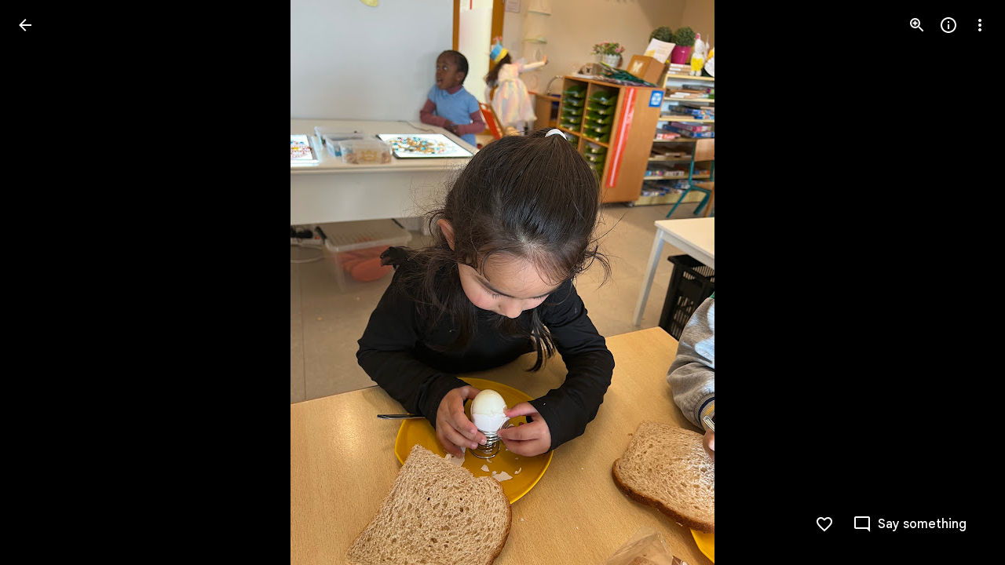

--- FILE ---
content_type: text/javascript; charset=UTF-8
request_url: https://photos.google.com/_/scs/social-static/_/js/k=boq.PhotosUi.en_US.b033wWLhO-k.2019.O/ck=boq.PhotosUi.7jwEhoAt-eg.L.B1.O/am=AAAAxBrAZ2C2i_g_FwAQiYx_f40L0j-eTRDeoCPDCw7-ZiM/d=1/exm=LEikZe,_b,_tp,byfTOb,lsjVmc/excm=_b,_tp,sharedphoto/ed=1/br=1/wt=2/ujg=1/rs=AGLTcCMJHDUvlogTw5exhRqHGXnIJzQsaw/ee=EVNhjf:pw70Gc;EmZ2Bf:zr1jrb;F2qVr:YClzRc;JsbNhc:Xd8iUd;K5nYTd:ZDZcre;LBgRLc:SdcwHb;Me32dd:MEeYgc;MvK0qf:ACRZh;NJ1rfe:qTnoBf;NPKaK:SdcwHb;NSEoX:lazG7b;O8Cmgf:XOYapd;Pjplud:EEDORb;QGR0gd:Mlhmy;SNUn3:ZwDk9d;ScI3Yc:e7Hzgb;Uvc8o:VDovNc;YIZmRd:A1yn5d;Zk62nb:E1UXVb;a56pNe:JEfCwb;cEt90b:ws9Tlc;dIoSBb:SpsfSb;dowIGb:ebZ3mb;eBAeSb:zbML3c;gty1Xc:suMGRe;iFQyKf:QIhFr;lOO0Vd:OTA3Ae;oGtAuc:sOXFj;pXdRYb:p0FwGc;qafBPd:yDVVkb;qddgKe:xQtZb;wR5FRb:rgKQFc;xqZiqf:wmnU7d;yxTchf:KUM7Z;zxnPse:GkRiKb/dti=1/m=n73qwf,mI3LFb,ws9Tlc,IZT63,L1AAkb,m9oV,UUJqVe,e5qFLc,qTnoBf,O1Gjze,xUdipf,ZDZcre,OTA3Ae,ZwDk9d,aW3pY,RyvaUb,mzzZzc,rCcCxc,mSX26d,Lcfkne,l5KCsc,B7iQrb,YYmHzb,ebZ3mb,Z15FGf,suMGRe,j85GYd,xKVq6d,WO9ee,p3hmRc,Wp0seb,O6y8ed,lazG7b,hdW3jf,XqvODd,PrPYRd,MpJwZc,pw70Gc,rgKQFc,NwH0H,V3dDOb,pNBFbe,XVMNvd,nbAYS,KUM7Z,IXJ14b,Kl6Zic,gJzDyc,lwddkf,E2VjNc,gychg,w9hDv,RMhBfe,EAvPLb,Ihy5De,ig9vTc,mdR7q,SdcwHb,p9Imqf,IoAGb,QIhFr,lfpdyf,EFQ78c,ag510,Ulmmrd,A7fCU,lXKNFb,iH3IVc,MI6k7c,kjKdXe,xQtZb,JNoxi,zeQjRb,p0FwGc,hKSk3e,BVgquf,hc6Ubd,LuJzrb,SpsfSb,zbML3c,zr1jrb,UBtLbd,Uas9Hd,pjICDe?wli=PhotosUi.7xZ1QnnJ2EY.createPhotosEditorPrimaryModuleNoSimd.O%3A%3BPhotosUi.v9FhSmjh5kA.createPhotosEditorPrimaryModuleSimd.O%3A%3BPhotosUi.s-uQKYSUBc8.skottieWasm.O%3A%3BPhotosUi.r0U_p2ps-Z0.twixWasm.O%3A%3B
body_size: 232127
content:
"use strict";_F_installCss(".Y7XlFb{font-family:Google Sans,Roboto,Arial,sans-serif;line-height:1.75rem;font-size:1.375rem;letter-spacing:0em;font-weight:400;padding:24px 24px 0}.jOND4d{border-width:0;box-shadow:0 1px 3px 0 color-mix(in srgb,var(--gm3-sys-color-shadow,#000) 30%,transparent),0 4px 8px 3px color-mix(in srgb,var(--gm3-sys-color-shadow,#000) 15%,transparent);background-color:var(--gm3-sys-color-surface,#fff);border-radius:3px;box-sizing:border-box;position:absolute;right:17px;top:76px;width:400px;z-index:475}@media (max-width:434px){.jOND4d{left:17px;width:auto}}.qEGxCd{font-family:Google Sans Text,Google Sans,Roboto,Arial,sans-serif;line-height:1.5rem;font-size:1rem;letter-spacing:0em;font-weight:400;color:var(--gm3-sys-color-on-surface-variant,#444746);padding:11px 24px 0}.mroSvf{padding:24px 32px 16px;text-align:right}.MYAfDb{background-color:var(--gm3-sys-color-primary,#0b57d0);min-width:64px}@media not ((max-width:600px) or (max-height:400px)){.jaLLke{--gm3-dialog-container-height:unset;--gm3-dialog-container-max-height:600px;--gm3-dialog-container-max-width:600px;--gm3-dialog-container-min-width:600px;--gm3-dialog-container-width:unset}}.SwbrM{display:flex;flex-direction:column;height:100%;text-align:center}.oaYk1d{align-items:center;display:flex;flex-direction:column;justify-content:center;width:100%}.AEys3{background-image:var(--pgc-asset-pfc-opt-in);background-repeat:no-repeat;height:224px;width:224px}.YdNg2{font-family:Google Sans,Roboto,Arial,sans-serif;line-height:1.75rem;font-size:1.375rem;letter-spacing:0em;font-weight:400;color:var(--gm3-sys-color-on-background,#1f1f1f);max-width:332px;padding:8px 0}.btKbVe{font-family:Google Sans Text,Google Sans,Roboto,Arial,sans-serif;line-height:1.25rem;font-size:0.875rem;letter-spacing:0em;font-weight:400;color:var(--gm3-sys-color-on-surface-variant,#444746);max-width:332px;padding:8px 0}.zFC7pb{color:var(--gm3-sys-color-on-surface-variant,#444746);text-decoration:underline;white-space:nowrap}.nkJXsd{word-wrap:break-word}.Dn5eDf{flex-grow:1;margin-top:24px}.Dn5eDf.eLNT1d{visibility:hidden}.VfPpkd-Sx9Kwc .VfPpkd-P5QLlc{background-color:#fff;background-color:var(--mdc-theme-surface,#fff)}.VfPpkd-Sx9Kwc .VfPpkd-IE5DDf,.VfPpkd-Sx9Kwc .VfPpkd-P5QLlc-GGAcbc{background-color:rgba(0,0,0,.32)}.VfPpkd-Sx9Kwc .VfPpkd-k2Wrsb{color:rgba(0,0,0,.87)}.VfPpkd-Sx9Kwc .VfPpkd-cnG4Wd{color:rgba(0,0,0,.6)}.VfPpkd-Sx9Kwc .VfPpkd-zMU9ub{color:#000;color:var(--mdc-theme-on-surface,#000)}.VfPpkd-Sx9Kwc .VfPpkd-zMU9ub .VfPpkd-Bz112c-Jh9lGc::before,.VfPpkd-Sx9Kwc .VfPpkd-zMU9ub .VfPpkd-Bz112c-Jh9lGc::after{background-color:#000;background-color:var(--mdc-ripple-color,var(--mdc-theme-on-surface,#000))}.VfPpkd-Sx9Kwc .VfPpkd-zMU9ub:hover .VfPpkd-Bz112c-Jh9lGc::before,.VfPpkd-Sx9Kwc .VfPpkd-zMU9ub.VfPpkd-ksKsZd-XxIAqe-OWXEXe-ZmdkE .VfPpkd-Bz112c-Jh9lGc::before{opacity:.04;opacity:var(--mdc-ripple-hover-opacity,.04)}.VfPpkd-Sx9Kwc .VfPpkd-zMU9ub.VfPpkd-ksKsZd-mWPk3d-OWXEXe-AHe6Kc-XpnDCe .VfPpkd-Bz112c-Jh9lGc::before,.VfPpkd-Sx9Kwc .VfPpkd-zMU9ub:not(.VfPpkd-ksKsZd-mWPk3d):focus .VfPpkd-Bz112c-Jh9lGc::before{transition-duration:75ms;opacity:.12;opacity:var(--mdc-ripple-focus-opacity,.12)}.VfPpkd-Sx9Kwc .VfPpkd-zMU9ub:not(.VfPpkd-ksKsZd-mWPk3d) .VfPpkd-Bz112c-Jh9lGc::after{transition:opacity .15s linear}.VfPpkd-Sx9Kwc .VfPpkd-zMU9ub:not(.VfPpkd-ksKsZd-mWPk3d):active .VfPpkd-Bz112c-Jh9lGc::after{transition-duration:75ms;opacity:.12;opacity:var(--mdc-ripple-press-opacity,.12)}.VfPpkd-Sx9Kwc .VfPpkd-zMU9ub.VfPpkd-ksKsZd-mWPk3d{--mdc-ripple-fg-opacity:var(--mdc-ripple-press-opacity,0.12)}.VfPpkd-Sx9Kwc.VfPpkd-Sx9Kwc-OWXEXe-s2gQvd .VfPpkd-k2Wrsb,.VfPpkd-Sx9Kwc.VfPpkd-Sx9Kwc-OWXEXe-s2gQvd .VfPpkd-T0kwCb,.VfPpkd-Sx9Kwc.VfPpkd-Sx9Kwc-OWXEXe-s2gQvd.VfPpkd-Sx9Kwc-XuHpsb-clz4Ic-yePe5c .VfPpkd-T0kwCb{border-color:rgba(0,0,0,.12)}.VfPpkd-Sx9Kwc.VfPpkd-Sx9Kwc-OWXEXe-s2gQvd .VfPpkd-k2Wrsb{border-bottom:1px solid rgba(0,0,0,.12);margin-bottom:0}.VfPpkd-Sx9Kwc.VfPpkd-Sx9Kwc-XuHpsb-clz4Ic-tJHJj.VfPpkd-Sx9Kwc-OWXEXe-n9oEIb .VfPpkd-oclYLd{box-shadow:0 3px 1px -2px rgba(0,0,0,.2),0 2px 2px 0 rgba(0,0,0,.14),0 1px 5px 0 rgba(0,0,0,.12)}.VfPpkd-Sx9Kwc .VfPpkd-P5QLlc{border-radius:4px;border-radius:var(--mdc-shape-medium,4px)}.VfPpkd-P5QLlc{box-shadow:0 11px 15px -7px rgba(0,0,0,.2),0 24px 38px 3px rgba(0,0,0,.14),0 9px 46px 8px rgba(0,0,0,.12)}.VfPpkd-k2Wrsb{-moz-osx-font-smoothing:grayscale;-webkit-font-smoothing:antialiased;font-family:Roboto,sans-serif;font-family:var(--mdc-typography-headline6-font-family,var(--mdc-typography-font-family,Roboto,sans-serif));font-size:1.25rem;font-size:var(--mdc-typography-headline6-font-size,1.25rem);line-height:2rem;line-height:var(--mdc-typography-headline6-line-height,2rem);font-weight:500;font-weight:var(--mdc-typography-headline6-font-weight,500);letter-spacing:.0125em;letter-spacing:var(--mdc-typography-headline6-letter-spacing,.0125em);text-decoration:inherit;-webkit-text-decoration:var(--mdc-typography-headline6-text-decoration,inherit);text-decoration:var(--mdc-typography-headline6-text-decoration,inherit);text-transform:inherit;text-transform:var(--mdc-typography-headline6-text-transform,inherit)}.VfPpkd-cnG4Wd{-moz-osx-font-smoothing:grayscale;-webkit-font-smoothing:antialiased;font-family:Roboto,sans-serif;font-family:var(--mdc-typography-body1-font-family,var(--mdc-typography-font-family,Roboto,sans-serif));font-size:1rem;font-size:var(--mdc-typography-body1-font-size,1rem);line-height:1.5rem;line-height:var(--mdc-typography-body1-line-height,1.5rem);font-weight:400;font-weight:var(--mdc-typography-body1-font-weight,400);letter-spacing:.03125em;letter-spacing:var(--mdc-typography-body1-letter-spacing,.03125em);text-decoration:inherit;-webkit-text-decoration:var(--mdc-typography-body1-text-decoration,inherit);text-decoration:var(--mdc-typography-body1-text-decoration,inherit);text-transform:inherit;text-transform:var(--mdc-typography-body1-text-transform,inherit)}.VfPpkd-Sx9Kwc,.VfPpkd-IE5DDf{position:fixed;top:0;left:0;align-items:center;justify-content:center;box-sizing:border-box;width:100%;height:100%}.VfPpkd-Sx9Kwc{display:none;z-index:7;z-index:var(--mdc-dialog-z-index,7)}.VfPpkd-Sx9Kwc .VfPpkd-cnG4Wd{padding:20px 24px 20px 24px}.VfPpkd-Sx9Kwc .VfPpkd-P5QLlc{min-width:280px}@media (max-width:592px){.VfPpkd-Sx9Kwc .VfPpkd-P5QLlc{max-width:calc(100vw - 32px)}}@media (min-width:592px){.VfPpkd-Sx9Kwc .VfPpkd-P5QLlc{max-width:560px}}@media (max-width:600px),(max-width:720px) and (max-height:400px),(min-width:720px) and (max-height:400px){.VfPpkd-Sx9Kwc.VfPpkd-Sx9Kwc-OWXEXe-n9oEIb .VfPpkd-P5QLlc{max-width:100vw}}.VfPpkd-Sx9Kwc .VfPpkd-P5QLlc{max-height:calc(100% - 32px)}.VfPpkd-Sx9Kwc.VfPpkd-Sx9Kwc-OWXEXe-n9oEIb .VfPpkd-P5QLlc{max-width:none}@media (max-width:960px){.VfPpkd-Sx9Kwc.VfPpkd-Sx9Kwc-OWXEXe-n9oEIb .VfPpkd-P5QLlc{max-height:560px;width:560px}.VfPpkd-Sx9Kwc.VfPpkd-Sx9Kwc-OWXEXe-n9oEIb .VfPpkd-P5QLlc .VfPpkd-zMU9ub-suEOdc-sM5MNb{position:relative;right:-12px}}@media (max-width:720px) and (max-width:672px){.VfPpkd-Sx9Kwc.VfPpkd-Sx9Kwc-OWXEXe-n9oEIb .VfPpkd-P5QLlc{width:calc(100vw - 112px)}}@media (max-width:720px) and (min-width:672px){.VfPpkd-Sx9Kwc.VfPpkd-Sx9Kwc-OWXEXe-n9oEIb .VfPpkd-P5QLlc{width:560px}}@media (max-width:720px) and (max-height:720px){.VfPpkd-Sx9Kwc.VfPpkd-Sx9Kwc-OWXEXe-n9oEIb .VfPpkd-P5QLlc{max-height:calc(100vh - 160px)}}@media (max-width:720px) and (min-height:720px){.VfPpkd-Sx9Kwc.VfPpkd-Sx9Kwc-OWXEXe-n9oEIb .VfPpkd-P5QLlc{max-height:560px}}@media (max-width:720px){.VfPpkd-Sx9Kwc.VfPpkd-Sx9Kwc-OWXEXe-n9oEIb .VfPpkd-P5QLlc .VfPpkd-zMU9ub-suEOdc-sM5MNb{position:relative;right:-12px}}@media (max-width:600px),(max-width:720px) and (max-height:400px),(min-width:720px) and (max-height:400px){.VfPpkd-Sx9Kwc.VfPpkd-Sx9Kwc-OWXEXe-n9oEIb .VfPpkd-P5QLlc{height:100%;max-height:100vh;max-width:100vw;width:100vw;border-radius:0}.VfPpkd-Sx9Kwc.VfPpkd-Sx9Kwc-OWXEXe-n9oEIb .VfPpkd-P5QLlc .VfPpkd-zMU9ub-suEOdc-sM5MNb{position:relative;order:-1;left:-12px}.VfPpkd-Sx9Kwc.VfPpkd-Sx9Kwc-OWXEXe-n9oEIb .VfPpkd-P5QLlc .VfPpkd-oclYLd{padding:0 16px 9px;justify-content:flex-start}.VfPpkd-Sx9Kwc.VfPpkd-Sx9Kwc-OWXEXe-n9oEIb .VfPpkd-P5QLlc .VfPpkd-k2Wrsb{margin-left:-8px}}@media (min-width:960px){.VfPpkd-Sx9Kwc.VfPpkd-Sx9Kwc-OWXEXe-n9oEIb .VfPpkd-P5QLlc{width:calc(100vw - 400px)}.VfPpkd-Sx9Kwc.VfPpkd-Sx9Kwc-OWXEXe-n9oEIb .VfPpkd-P5QLlc .VfPpkd-zMU9ub-suEOdc-sM5MNb{position:relative;right:-12px}}.VfPpkd-Sx9Kwc.VfPpkd-IE5DDf-OWXEXe-L6cTce .VfPpkd-IE5DDf{opacity:0}.VfPpkd-IE5DDf{opacity:0;z-index:-1}.VfPpkd-wzTsW{display:flex;flex-direction:row;align-items:center;justify-content:space-around;box-sizing:border-box;height:100%;opacity:0;pointer-events:none}.VfPpkd-P5QLlc{position:relative;display:flex;flex-direction:column;flex-grow:0;flex-shrink:0;box-sizing:border-box;max-width:100%;max-height:100%;pointer-events:auto;overflow-y:auto;outline:0;transform:scale(.8)}.VfPpkd-P5QLlc .VfPpkd-BFbNVe-bF1uUb{width:100%;height:100%;top:0;left:0}[dir=rtl] .VfPpkd-P5QLlc,.VfPpkd-P5QLlc[dir=rtl]{text-align:right}@media (-ms-high-contrast:active),screen and (forced-colors:active){.VfPpkd-P5QLlc{outline:2px solid windowText}}.VfPpkd-P5QLlc::before{position:absolute;box-sizing:border-box;width:100%;height:100%;top:0;left:0;border:2px solid transparent;border-radius:inherit;content:\"\";pointer-events:none}@media screen and (forced-colors:active){.VfPpkd-P5QLlc::before{border-color:CanvasText}}@media screen and (-ms-high-contrast:active),screen and (-ms-high-contrast:none){.VfPpkd-P5QLlc::before{content:none}}.VfPpkd-k2Wrsb{display:block;margin-top:0;position:relative;flex-shrink:0;box-sizing:border-box;margin:0 0 1px;padding:0 24px 9px}.VfPpkd-k2Wrsb::before{display:inline-block;width:0;height:40px;content:\"\";vertical-align:0}[dir=rtl] .VfPpkd-k2Wrsb,.VfPpkd-k2Wrsb[dir=rtl]{text-align:right}.VfPpkd-Sx9Kwc-OWXEXe-s2gQvd .VfPpkd-k2Wrsb{margin-bottom:1px;padding-bottom:15px}.VfPpkd-Sx9Kwc-OWXEXe-n9oEIb .VfPpkd-oclYLd{align-items:baseline;border-bottom:1px solid transparent;display:inline-flex;justify-content:space-between;padding:0 24px 9px;z-index:1}@media screen and (forced-colors:active){.VfPpkd-Sx9Kwc-OWXEXe-n9oEIb .VfPpkd-oclYLd{border-bottom-color:CanvasText}}.VfPpkd-Sx9Kwc-OWXEXe-n9oEIb .VfPpkd-oclYLd .VfPpkd-zMU9ub-suEOdc-sM5MNb{position:relative;right:-12px}.VfPpkd-Sx9Kwc-OWXEXe-n9oEIb .VfPpkd-k2Wrsb{margin-bottom:0;padding:0;border-bottom:0}.VfPpkd-Sx9Kwc-OWXEXe-n9oEIb.VfPpkd-Sx9Kwc-OWXEXe-s2gQvd .VfPpkd-k2Wrsb{border-bottom:0;margin-bottom:0}.VfPpkd-Sx9Kwc-OWXEXe-n9oEIb .VfPpkd-zMU9ub-suEOdc-sM5MNb{top:5px}.VfPpkd-Sx9Kwc-OWXEXe-n9oEIb.VfPpkd-Sx9Kwc-OWXEXe-s2gQvd .VfPpkd-T0kwCb{border-top:1px solid transparent}@media screen and (forced-colors:active){.VfPpkd-Sx9Kwc-OWXEXe-n9oEIb.VfPpkd-Sx9Kwc-OWXEXe-s2gQvd .VfPpkd-T0kwCb{border-top-color:CanvasText}}.VfPpkd-Sx9Kwc-OWXEXe-n9oEIb-OWXEXe-diJVc .VfPpkd-zMU9ub-suEOdc-sM5MNb{margin-top:4px}.VfPpkd-Sx9Kwc-OWXEXe-n9oEIb-OWXEXe-diJVc.VfPpkd-Sx9Kwc-OWXEXe-s2gQvd .VfPpkd-zMU9ub-suEOdc-sM5MNb{margin-top:0}.VfPpkd-cnG4Wd{flex-grow:1;box-sizing:border-box;margin:0;overflow:auto}.VfPpkd-cnG4Wd>:first-child{margin-top:0}.VfPpkd-cnG4Wd>:last-child{margin-bottom:0}.VfPpkd-k2Wrsb+.VfPpkd-cnG4Wd,.VfPpkd-oclYLd+.VfPpkd-cnG4Wd{padding-top:0}.VfPpkd-Sx9Kwc-OWXEXe-s2gQvd .VfPpkd-k2Wrsb+.VfPpkd-cnG4Wd{padding-top:8px;padding-bottom:8px}.VfPpkd-cnG4Wd .VfPpkd-StrnGf-rymPhb:first-child:last-child{padding:6px 0 0}.VfPpkd-Sx9Kwc-OWXEXe-s2gQvd .VfPpkd-cnG4Wd .VfPpkd-StrnGf-rymPhb:first-child:last-child{padding:0}.VfPpkd-T0kwCb{display:flex;position:relative;flex-shrink:0;flex-wrap:wrap;align-items:center;justify-content:flex-end;box-sizing:border-box;min-height:52px;margin:0;padding:8px;border-top:1px solid transparent}@media screen and (forced-colors:active){.VfPpkd-T0kwCb{border-top-color:CanvasText}}.VfPpkd-Sx9Kwc-OWXEXe-eu7FSc .VfPpkd-T0kwCb{flex-direction:column;align-items:flex-end}.VfPpkd-M1klYe{margin-left:8px;margin-right:0;max-width:100%;text-align:right}[dir=rtl] .VfPpkd-M1klYe,.VfPpkd-M1klYe[dir=rtl]{margin-left:0;margin-right:8px}.VfPpkd-M1klYe:first-child{margin-left:0;margin-right:0}[dir=rtl] .VfPpkd-M1klYe:first-child,.VfPpkd-M1klYe:first-child[dir=rtl]{margin-left:0;margin-right:0}[dir=rtl] .VfPpkd-M1klYe,.VfPpkd-M1klYe[dir=rtl]{text-align:left}.VfPpkd-Sx9Kwc-OWXEXe-eu7FSc .VfPpkd-M1klYe:not(:first-child){margin-top:12px}.VfPpkd-Sx9Kwc-OWXEXe-FNFY6c,.VfPpkd-Sx9Kwc-OWXEXe-uGFO6d,.VfPpkd-Sx9Kwc-OWXEXe-FnSee{display:flex}.VfPpkd-Sx9Kwc-OWXEXe-uGFO6d .VfPpkd-IE5DDf{transition:opacity .15s linear}.VfPpkd-Sx9Kwc-OWXEXe-uGFO6d .VfPpkd-wzTsW{transition:opacity 75ms linear,transform .15s 0ms cubic-bezier(0,0,.2,1)}.VfPpkd-Sx9Kwc-OWXEXe-FnSee .VfPpkd-IE5DDf,.VfPpkd-Sx9Kwc-OWXEXe-FnSee .VfPpkd-wzTsW{transition:opacity 75ms linear}.VfPpkd-Sx9Kwc-OWXEXe-FnSee .VfPpkd-wzTsW,.VfPpkd-Sx9Kwc-OWXEXe-FnSee .VfPpkd-P5QLlc{transform:none}.VfPpkd-Sx9Kwc-OWXEXe-RTQbk .VfPpkd-IE5DDf{transition:none;opacity:1}.VfPpkd-Sx9Kwc-OWXEXe-FNFY6c .VfPpkd-IE5DDf,.VfPpkd-Sx9Kwc-OWXEXe-FNFY6c .VfPpkd-wzTsW{opacity:1}.VfPpkd-Sx9Kwc-OWXEXe-FNFY6c .VfPpkd-P5QLlc{transform:none}.VfPpkd-Sx9Kwc-OWXEXe-FNFY6c.VfPpkd-P5QLlc-GGAcbc-OWXEXe-TSZdd .VfPpkd-P5QLlc-GGAcbc{opacity:1}.VfPpkd-Sx9Kwc-OWXEXe-FNFY6c.VfPpkd-P5QLlc-GGAcbc-OWXEXe-wJB69c .VfPpkd-P5QLlc-GGAcbc{transition:opacity 75ms linear}.VfPpkd-Sx9Kwc-OWXEXe-FNFY6c.VfPpkd-P5QLlc-GGAcbc-OWXEXe-eo9XGd .VfPpkd-P5QLlc-GGAcbc{transition:opacity .15s linear}.VfPpkd-P5QLlc-GGAcbc{display:none;opacity:0;position:absolute;width:100%;height:100%;z-index:1}.VfPpkd-P5QLlc-GGAcbc-OWXEXe-TSZdd .VfPpkd-P5QLlc-GGAcbc,.VfPpkd-P5QLlc-GGAcbc-OWXEXe-eo9XGd .VfPpkd-P5QLlc-GGAcbc,.VfPpkd-P5QLlc-GGAcbc-OWXEXe-wJB69c .VfPpkd-P5QLlc-GGAcbc{display:block}.VfPpkd-Sx9Kwc-XuHpsb-pGuBYc{overflow:hidden}.VfPpkd-Sx9Kwc-OWXEXe-di8rgd-bN97Pc-QFlW2 .VfPpkd-cnG4Wd{padding:0}.VfPpkd-Sx9Kwc-OWXEXe-vOE8Lb .VfPpkd-wzTsW .VfPpkd-zMU9ub-suEOdc-sM5MNb{right:12px;top:9px;position:absolute;z-index:1}.VfPpkd-IE5DDf-OWXEXe-uIDLbb{pointer-events:none}.VfPpkd-IE5DDf-OWXEXe-uIDLbb .VfPpkd-IE5DDf,.VfPpkd-IE5DDf-OWXEXe-uIDLbb .VfPpkd-P5QLlc-GGAcbc{display:none}.pB7Poe{--upgradeable-gm3-switch-selected-icon-color:var(--gm3-switch-selected-icon-color,var(--gm3-sys-color-on-primary-container,#041e49))}.eBlXUe-H9tDt{display:inline-flex;outline:none;vertical-align:top;-webkit-tap-highlight-color:transparent}.eBlXUe-scr2fc{align-items:center;background:none;border:none;cursor:pointer;display:inline-flex;flex-shrink:0;margin:0;outline:none;padding:0;position:relative;width:var(--gm3-switch-track-width,52px);height:var(--gm3-switch-track-height,32px);border-start-start-radius:var(--gm3-switch-track-shape-start-start,9999px);border-start-end-radius:var(--gm3-switch-track-shape-start-end,9999px);border-end-end-radius:var(--gm3-switch-track-shape-end-end,9999px);border-end-start-radius:var(--gm3-switch-track-shape-end-start,9999px);--jF0a9c:var(--gm3-switch-focus-indicator-color,var(--gm3-sys-color-secondary,#00639b));--hK0TOb:var(--gm3-switch-focus-indicator-offset,2px);--SGGi:var(--gm3-switch-focus-indicator-thickness,3px);--vTiv8c:var(--gm3-switch-track-shape-start-start,9999px);--UtHrue:var(--gm3-switch-track-shape-start-start,9999px);--uHecC:var(--gm3-switch-track-shape-start-start,9999px);--C8LWjb:var(--gm3-switch-track-shape-start-start,9999px)}.eBlXUe-scr2fc:focus-visible{--H6apye:block}.eBlXUe-hywKDc{position:absolute;block-size:var(--gm3-switch-touch-target-height,48px);inline-size:var(--gm3-switch-touch-target-width,52px)}.eBlXUe-scr2fc:disabled{cursor:default;pointer-events:none}.eBlXUe-scr2fc:disabled .eBlXUe-Qsb3yd{display:none}.eBlXUe-scr2fc:disabled .eBlXUe-l6JLsf{background-color:transparent;border-color:transparent}.eBlXUe-scr2fc:disabled .eBlXUe-l6JLsf::before{background-clip:content-box}.eBlXUe-scr2fc-OWXEXe-gk6SMd:disabled .eBlXUe-l6JLsf{background-clip:border-box}.eBlXUe-DGicLb{display:none}.eBlXUe-l6JLsf{position:relative;width:100%;height:100%;box-sizing:border-box;border-radius:inherit;display:flex;justify-content:center;align-items:center}.eBlXUe-scr2fc-OWXEXe-gk6SMd .eBlXUe-l6JLsf{background-color:var(--gm3-switch-selected-track-color,var(--gm3-sys-color-primary,#0b57d0));outline-color:transparent}@media (forced-colors:active){.eBlXUe-scr2fc-OWXEXe-gk6SMd .eBlXUe-l6JLsf{background-color:ButtonText}}.eBlXUe-l6JLsf::before{content:\"\";display:flex;position:absolute;height:100%;width:100%;border-radius:inherit;box-sizing:border-box;border-style:solid;transition-property:opacity;transition-duration:75ms;border-width:var(--gm3-switch-track-outline-width,2px);background-color:var(--gm3-switch-unselected-track-color,var(--gm3-sys-color-surface-container-highest,#dde3ea));border-color:var(--gm3-switch-unselected-track-outline-color,var(--gm3-sys-color-outline,#747775))}.eBlXUe-scr2fc-OWXEXe-gk6SMd .eBlXUe-l6JLsf::before{opacity:0}.eBlXUe-scr2fc-OWXEXe-gk6SMd:hover .eBlXUe-l6JLsf{background-color:var(--gm3-switch-selected-hover-track-color,var(--gm3-sys-color-primary,#0b57d0))}@media (forced-colors:active){.eBlXUe-scr2fc-OWXEXe-gk6SMd:hover .eBlXUe-l6JLsf{background-color:ButtonText}}.eBlXUe-scr2fc-OWXEXe-gk6SMd:focus-visible .eBlXUe-l6JLsf{background-color:var(--gm3-switch-selected-focus-track-color,var(--gm3-sys-color-primary,#0b57d0))}@media (forced-colors:active){.eBlXUe-scr2fc-OWXEXe-gk6SMd:focus-visible .eBlXUe-l6JLsf{background-color:ButtonText}}.eBlXUe-scr2fc-OWXEXe-gk6SMd:active .eBlXUe-l6JLsf{background-color:var(--gm3-switch-selected-pressed-track-color,var(--gm3-sys-color-primary,#0b57d0))}@media (forced-colors:active){.eBlXUe-scr2fc-OWXEXe-gk6SMd:active .eBlXUe-l6JLsf{background-color:ButtonText}}.eBlXUe-scr2fc-OWXEXe-gk6SMd:disabled .eBlXUe-l6JLsf{background-color:var(--gm3-switch-disabled-selected-track-color,rgba(var(--gm3-sys-color-on-surface-rgb,31,31,31),.12))}@media (forced-colors:active){.eBlXUe-scr2fc-OWXEXe-gk6SMd:disabled .eBlXUe-l6JLsf{background-color:GrayText;opacity:1}}.eBlXUe-scr2fc-OWXEXe-uqeOfd:hover .eBlXUe-l6JLsf::before{background-color:var(--gm3-switch-unselected-hover-track-color,var(--gm3-sys-color-surface-container-highest,#dde3ea));border-color:var(--gm3-switch-unselected-hover-track-outline-color,var(--gm3-sys-color-outline,#747775))}.eBlXUe-scr2fc-OWXEXe-uqeOfd:focus-visible .eBlXUe-l6JLsf::before{background-color:var(--gm3-switch-unselected-focus-track-color,var(--gm3-sys-color-surface-container-highest,#dde3ea));border-color:var(--gm3-switch-unselected-focus-track-outline-color,var(--gm3-sys-color-outline,#747775))}.eBlXUe-scr2fc-OWXEXe-uqeOfd:active .eBlXUe-l6JLsf::before{background-color:var(--gm3-switch-unselected-pressed-track-color,var(--gm3-sys-color-surface-container-highest,#dde3ea));border-color:var(--gm3-switch-unselected-pressed-track-outline-color,var(--gm3-sys-color-outline,#747775))}.eBlXUe-scr2fc-OWXEXe-uqeOfd:disabled .eBlXUe-l6JLsf::before{background-color:var(--gm3-switch-disabled-unselected-track-color,rgba(var(--gm3-sys-color-surface-container-highest-rgb,221,227,234),.12));border-color:var(--gm3-switch-disabled-unselected-track-outline-color,rgba(var(--gm3-sys-color-on-surface-rgb,31,31,31),.12))}.eBlXUe-uMhiad-haAclf{position:relative;transition:margin 75ms cubic-bezier(.4,0,.2,1)}.eBlXUe-scr2fc-OWXEXe-gk6SMd .eBlXUe-uMhiad-haAclf{-webkit-margin-start:calc(var(--gm3-switch-track-width, 52px) - var(--gm3-switch-track-height, 32px));margin-inline-start:calc(var(--gm3-switch-track-width, 52px) - var(--gm3-switch-track-height, 32px))}.eBlXUe-scr2fc-OWXEXe-uqeOfd .eBlXUe-uMhiad-haAclf{-webkit-margin-end:calc(var(--gm3-switch-track-width, 52px) - var(--gm3-switch-track-height, 32px));margin-inline-end:calc(var(--gm3-switch-track-width, 52px) - var(--gm3-switch-track-height, 32px))}.eBlXUe-uMhiad{border-start-start-radius:var(--gm3-switch-handle-shape-start-start,9999px);border-start-end-radius:var(--gm3-switch-handle-shape-start-end,9999px);border-end-end-radius:var(--gm3-switch-handle-shape-end-end,9999px);border-end-start-radius:var(--gm3-switch-handle-shape-end-start,9999px);background-color:var(--gm3-switch-selected-handle-color,var(--gm3-sys-color-on-primary,#fff));position:relative;transition:width 75ms cubic-bezier(.4,0,.2,1),height 75ms cubic-bezier(.4,0,.2,1)}.eBlXUe-uMhiad::before{content:\"\";display:flex;position:absolute;height:100%;width:100%;border-radius:inherit;box-sizing:border-box;transition-property:opacity;transition-duration:75ms;background-color:var(--gm3-switch-unselected-handle-color,var(--gm3-sys-color-outline,#747775))}@media (forced-colors:active){.eBlXUe-uMhiad::before{background-color:ButtonText}}.eBlXUe-scr2fc-OWXEXe-gk6SMd .eBlXUe-uMhiad::before{opacity:0}.eBlXUe-scr2fc-OWXEXe-uqeOfd .eBlXUe-uMhiad{height:var(--gm3-switch-unselected-handle-height,16px);width:var(--gm3-switch-unselected-handle-width,16px)}.eBlXUe-scr2fc-OWXEXe-gk6SMd .eBlXUe-uMhiad{height:var(--gm3-switch-selected-handle-height,24px);width:var(--gm3-switch-selected-handle-width,24px)}.eBlXUe-scr2fc-OWXEXe-uqeOfd .eBlXUe-uMhiad-OWXEXe-zfdrlf{height:var(--gm3-switch-with-icon-handle-height,24px);width:var(--gm3-switch-with-icon-handle-width,24px)}.eBlXUe-scr2fc-OWXEXe-gk6SMd:enabled:active .eBlXUe-uMhiad,.eBlXUe-scr2fc-OWXEXe-uqeOfd:enabled:active .eBlXUe-uMhiad{height:var(--gm3-switch-pressed-handle-height,28px);width:var(--gm3-switch-pressed-handle-width,28px)}.eBlXUe-scr2fc-OWXEXe-gk6SMd:hover .eBlXUe-uMhiad{background-color:var(--gm3-switch-selected-hover-handle-color,var(--gm3-sys-color-primary-container,#d3e3fd))}.eBlXUe-scr2fc-OWXEXe-gk6SMd:focus-visible .eBlXUe-uMhiad{background-color:var(--gm3-switch-selected-focus-handle-color,var(--gm3-sys-color-primary-container,#d3e3fd))}.eBlXUe-scr2fc-OWXEXe-gk6SMd:active .eBlXUe-uMhiad{background-color:var(--gm3-switch-selected-pressed-handle-color,var(--gm3-sys-color-primary-container,#d3e3fd))}.eBlXUe-scr2fc-OWXEXe-gk6SMd:disabled .eBlXUe-uMhiad{background-color:var(--gm3-switch-disabled-selected-handle-color,var(--gm3-sys-color-surface,#fff))}.eBlXUe-scr2fc-OWXEXe-uqeOfd:disabled .eBlXUe-uMhiad{background-color:var(--gm3-switch-disabled-unselected-handle-color,rgba(var(--gm3-sys-color-on-surface-rgb,31,31,31),.38))}@media (forced-colors:active){.eBlXUe-scr2fc-OWXEXe-uqeOfd:disabled .eBlXUe-uMhiad{background-color:GrayText;opacity:1}}.eBlXUe-scr2fc-OWXEXe-uqeOfd:hover .eBlXUe-uMhiad::before{background-color:var(--gm3-switch-unselected-hover-handle-color,var(--gm3-sys-color-on-surface-variant,#444746))}@media (forced-colors:active){.eBlXUe-scr2fc-OWXEXe-uqeOfd:hover .eBlXUe-uMhiad::before{background-color:ButtonText}}.eBlXUe-scr2fc-OWXEXe-uqeOfd:focus-visible .eBlXUe-uMhiad::before{background-color:var(--gm3-switch-unselected-focus-handle-color,var(--gm3-sys-color-on-surface-variant,#444746))}@media (forced-colors:active){.eBlXUe-scr2fc-OWXEXe-uqeOfd:focus-visible .eBlXUe-uMhiad::before{background-color:ButtonText}}.eBlXUe-scr2fc-OWXEXe-uqeOfd:active .eBlXUe-uMhiad::before{background-color:var(--gm3-switch-unselected-pressed-handle-color,var(--gm3-sys-color-on-surface-variant,#444746))}@media (forced-colors:active){.eBlXUe-scr2fc-OWXEXe-uqeOfd:active .eBlXUe-uMhiad::before{background-color:ButtonText}}.eBlXUe-scr2fc-OWXEXe-uqeOfd:disabled .eBlXUe-uMhiad::before{opacity:0}.eBlXUe-lw9akd{position:relative;height:100%;width:100%}.eBlXUe-pafCAf{position:absolute;inset:0;margin:auto;display:flex;transition-property:fill;transition-duration:75ms}.eBlXUe-pafCAf svg{width:100%;height:100%}.eBlXUe-pafCAf-OWXEXe-IT5dJd,.eBlXUe-pafCAf-OWXEXe-Xhs9z{forced-color-adjust:none;opacity:0}.eBlXUe-scr2fc-OWXEXe-gk6SMd .eBlXUe-pafCAf-OWXEXe-IT5dJd,.eBlXUe-scr2fc-OWXEXe-uqeOfd .eBlXUe-pafCAf-OWXEXe-Xhs9z{opacity:1}.eBlXUe-scr2fc-OWXEXe-gk6SMd .eBlXUe-pafCAf{width:var(--gm3-switch-selected-icon-size,16px);height:var(--gm3-switch-selected-icon-size,16px);fill:var(--upgradeable-gm3-switch-selected-icon-color,var(--gm3-switch-selected-icon-color,var(--gm3-sys-color-on-primary-container,#0842a0)));color:var(--upgradeable-gm3-switch-selected-icon-color,var(--gm3-switch-selected-icon-color,var(--gm3-sys-color-on-primary-container,#0842a0)))}@media (forced-colors:active){.eBlXUe-scr2fc-OWXEXe-gk6SMd .eBlXUe-pafCAf{fill:ButtonText;color:ButtonText}}.eBlXUe-scr2fc-OWXEXe-gk6SMd .eBlXUe-pafCAf i{font-size:var(--gm3-switch-selected-icon-size,16px)}.eBlXUe-scr2fc-OWXEXe-uqeOfd .eBlXUe-pafCAf{width:var(--gm3-switch-unselected-icon-size,16px);height:var(--gm3-switch-unselected-icon-size,16px);fill:var(--gm3-switch-unselected-icon-color,var(--gm3-sys-color-surface-container-highest,#dde3ea));color:var(--gm3-switch-unselected-icon-color,var(--gm3-sys-color-surface-container-highest,#dde3ea))}@media (forced-colors:active){.eBlXUe-scr2fc-OWXEXe-uqeOfd .eBlXUe-pafCAf{fill:Canvas;color:Canvas}}.eBlXUe-scr2fc-OWXEXe-uqeOfd .eBlXUe-pafCAf i{font-size:var(--gm3-switch-unselected-icon-size,16px)}.eBlXUe-scr2fc-OWXEXe-gk6SMd:disabled .eBlXUe-pafCAf{fill:var(--gm3-switch-disabled-selected-icon-color,rgba(var(--gm3-sys-color-on-surface-rgb,31,31,31),.38));color:var(--gm3-switch-disabled-selected-icon-color,rgba(var(--gm3-sys-color-on-surface-rgb,31,31,31),.38))}@media (forced-colors:active){.eBlXUe-scr2fc-OWXEXe-gk6SMd:disabled .eBlXUe-pafCAf{fill:GrayText;color:GrayText}}.eBlXUe-scr2fc-OWXEXe-uqeOfd:disabled .eBlXUe-pafCAf{fill:var(--gm3-switch-disabled-unselected-icon-color,rgba(var(--gm3-sys-color-surface-container-highest-rgb,221,227,234),.38));color:var(--gm3-switch-disabled-unselected-icon-color,rgba(var(--gm3-sys-color-surface-container-highest-rgb,221,227,234),.38))}@media (forced-colors:active){.eBlXUe-scr2fc-OWXEXe-uqeOfd:disabled .eBlXUe-pafCAf{fill:Canvas;color:Canvas}}.eBlXUe-Qsb3yd{left:50%;top:50%;transform:translate(-50%,-50%);height:var(--gm3-switch-state-layer-size,40px);width:var(--gm3-switch-state-layer-size,40px)}.eBlXUe-scr2fc-OWXEXe-gk6SMd{--sbadab:var(--gm3-switch-selected-hover-state-layer-color,var(--gm3-sys-color-primary,#0b57d0));--F1tVH:var(--gm3-switch-selected-pressed-state-layer-color,var(--gm3-sys-color-primary,#0b57d0));--hSHBee:var(--gm3-switch-selected-hover-state-layer-opacity,0.08);--kDWEsd:var(--gm3-switch-selected-pressed-state-layer-opacity,0.1);--QOcx9e:50%;--vRgHIb:50%;--xg9FB:50%;--Pk3PIb:50%}.eBlXUe-scr2fc-OWXEXe-uqeOfd{--sbadab:var(--gm3-switch-unselected-hover-state-layer-color,var(--gm3-sys-color-on-surface,#1f1f1f));--F1tVH:var(--gm3-switch-unselected-pressed-state-layer-color,var(--gm3-sys-color-on-surface,#1f1f1f));--hSHBee:var(--gm3-switch-unselected-hover-state-layer-opacity,0.08);--kDWEsd:var(--gm3-switch-unselected-pressed-state-layer-opacity,0.1);--QOcx9e:50%;--vRgHIb:50%;--xg9FB:50%;--Pk3PIb:50%}.OKFoxe{--gm3-switch-disabled-selected-handle-color:var(--gm3-sys-color-surface,#fff);--gm3-switch-disabled-selected-icon-color:color-mix(in srgb,var(--gm3-sys-color-on-surface,#1f1f1f) 38%,transparent);--gm3-switch-disabled-selected-track-color:color-mix(in srgb,var(--gm3-sys-color-on-surface,#1f1f1f) 12%,transparent);--gm3-switch-disabled-unselected-handle-color:color-mix(in srgb,var(--gm3-sys-color-on-surface,#1f1f1f) 38%,transparent);--gm3-switch-disabled-unselected-icon-color:color-mix(in srgb,var(--gm3-sys-color-surface-variant,#e1e3e1) 38%,transparent);--gm3-switch-disabled-unselected-track-color:color-mix(in srgb,var(--gm3-sys-color-surface-variant,#e1e3e1) 12%,transparent);--gm3-switch-disabled-unselected-track-outline-color:color-mix(in srgb,var(--gm3-sys-color-on-surface,#1f1f1f) 12%,transparent);--gm3-switch-selected-focus-handle-color:var(--gm3-sys-color-primary-container,#d3e3fd);--gm3-switch-selected-focus-track-color:var(--gm3-sys-color-primary,#0b57d0);--gm3-switch-selected-handle-color:var(--gm3-sys-color-on-primary,#fff);--gm3-switch-selected-hover-handle-color:var(--gm3-sys-color-primary-container,#d3e3fd);--gm3-switch-selected-hover-state-layer-color:var(--gm3-sys-color-primary,#0b57d0);--gm3-switch-selected-hover-state-layer-opacity:0.08;--gm3-switch-selected-hover-track-color:var(--gm3-sys-color-primary,#0b57d0);--gm3-switch-selected-icon-color:var(--gm3-sys-color-on-primary-container,#041e49);--gm3-switch-selected-pressed-handle-color:var(--gm3-sys-color-primary-container,#d3e3fd);--gm3-switch-selected-pressed-state-layer-color:var(--gm3-sys-color-primary,#0b57d0);--gm3-switch-selected-pressed-state-layer-opacity:0.12;--gm3-switch-selected-pressed-track-color:var(--gm3-sys-color-primary,#0b57d0);--gm3-switch-selected-track-color:var(--gm3-sys-color-primary,#0b57d0);--gm3-switch-unselected-focus-handle-color:var(--gm3-sys-color-on-surface-variant,#444746);--gm3-switch-unselected-focus-track-color:var(--gm3-sys-color-surface-variant,#e1e3e1);--gm3-switch-unselected-focus-track-outline-color:var(--gm3-sys-color-outline,#747775);--gm3-switch-unselected-handle-color:var(--gm3-sys-color-outline,#747775);--gm3-switch-unselected-hover-handle-color:var(--gm3-sys-color-on-surface-variant,#444746);--gm3-switch-unselected-hover-state-layer-color:var(--gm3-sys-color-on-surface,#1f1f1f);--gm3-switch-unselected-hover-state-layer-opacity:0.08;--gm3-switch-unselected-hover-track-color:var(--gm3-sys-color-surface-variant,#e1e3e1);--gm3-switch-unselected-hover-track-outline-color:var(--gm3-sys-color-outline,#747775);--gm3-switch-unselected-icon-color:var(--gm3-sys-color-surface-variant,#e1e3e1);--gm3-switch-unselected-pressed-handle-color:var(--gm3-sys-color-on-surface-variant,#444746);--gm3-switch-unselected-pressed-state-layer-color:var(--gm3-sys-color-on-surface,#1f1f1f);--gm3-switch-unselected-pressed-state-layer-opacity:0.12;--gm3-switch-unselected-pressed-track-color:var(--gm3-sys-color-surface-variant,#e1e3e1);--gm3-switch-unselected-pressed-track-outline-color:var(--gm3-sys-color-outline,#747775);--gm3-switch-unselected-track-color:var(--gm3-sys-color-surface-variant,#e1e3e1);--gm3-switch-unselected-track-outline-color:var(--gm3-sys-color-outline,#747775)}@media not ((max-width:600px) or (max-height:400px)){.Gx8bNc{--gm3-dialog-container-height:unset;--gm3-dialog-container-max-width:600px;--gm3-dialog-container-min-height:600px;--gm3-dialog-container-min-width:600px;--gm3-dialog-container-width:unset;--gm3-dialog-modal-container-shape:8px}}.zUErAf{height:100%}.J5CYnd{align-items:center;box-sizing:border-box;display:flex;flex-direction:column;height:100%;min-height:520px;padding:40px 24px;text-align:center;width:100%;justify-content:center}.Tr5Y5c{background-image:url(https://www.gstatic.com/social/photosui/images/logo_photos_color_48dp.svg);background-repeat:no-repeat;background-size:cover;height:144px;width:144px}.eiyjsc{margin-top:14px}.J5CYnd .EIug8e{color:var(--gm3-sys-color-on-surface,#1f1f1f);font-size:32px;margin:0 3px}.J5CYnd .UDKXKd{background-size:cover;height:36px;margin:0 3px;opacity:.7;position:relative;top:2px;width:112px}.GIYFWc{color:var(--gm3-sys-color-on-background,#1f1f1f);margin-top:22px;text-align:center;font-family:Google Sans,Roboto,Arial,sans-serif;line-height:1.75rem;font-size:1.375rem;letter-spacing:0em;font-weight:400}.LrbZRd{background-color:var(--gm3-sys-color-primary,#0b57d0);margin-top:48px}.J5CYnd .snByac{margin:8px 16px}.KS83nd{color:var(--gm3-sys-color-on-surface,#1f1f1f);margin-top:52px;text-align:center;font-family:Google Sans Text,Google Sans,Roboto,Arial,sans-serif;line-height:1.25rem;font-size:0.875rem;letter-spacing:0em;font-weight:400}.KS83nd:nth-child(2){margin-top:12px}.NvtY7{max-width:400px}.ybGUHe{color:inherit;text-decoration:underline}@media (max-width:696px){.J5CYnd{padding:24px}}@media (max-width:360){.Tr5Y5c{height:103px;width:103px}.J5CYnd .EIug8e{font-size:22px;margin:0 2px}.J5CYnd .UDKXKd{margin:0 2px;height:23px;width:74px;top:1px}}.jGzJxb .J5CYnd{padding:24px}.jGzJxb .Tr5Y5c{width:150px;height:150px}.jGzJxb .eiyjsc{margin-top:3vh;font-size:48px;line-height:1.2em}.jGzJxb .J5CYnd .EIug8e{font-size:inherit;line-height:inherit;margin:0 .09em}.jGzJxb .J5CYnd .UDKXKd{height:1.15em;width:3.5em;top:.08em;margin:0 .09em}.yShqNd{background-color:var(--gm3-sys-color-surface,#fff);color:var(--gm3-sys-color-on-surface-variant,#444746);margin-top:16px;max-width:280px;width:100%}.KTyODe{margin-top:48px;max-width:280px;width:100%}.GJqpsc{align-items:center;color:var(--gm3-sys-color-on-surface-variant,#444746);display:flex;margin-top:32px;font-family:Google Sans Text,Google Sans,Roboto,Arial,sans-serif;line-height:1.25rem;font-size:0.875rem;letter-spacing:0em;font-weight:400}.GJqpsc .mGkqfe{margin:4px 0 0 24px}@media (max-width:480){.jGzJxb .eiyjsc{font-size:9.3vw}}.QcpS9c{cursor:pointer;display:inline-block;height:24px;outline:none;position:relative;-webkit-tap-highlight-color:transparent;user-select:none;width:24px}.QcpS9c>.orgUxc{fill-opacity:.54;position:absolute}.QcpS9c>.eoYPIb{display:none;fill:var(--gm3-sys-color-on-primary,#fff);position:absolute}.QcpS9c>.rqet2b{display:none;fill-opacity:.54;position:absolute}.QcpS9c>.kWbB0e{display:none;fill:none;overflow:visible;position:absolute;stroke:color-mix(in srgb,var(--gm3-sys-color-scrim,#000) 60%,transparent);stroke-opacity:.2;stroke-width:14px}.uOat3d .QcpS9c:focus>.kWbB0e{display:block}.rtIMgb{display:block;left:0;position:absolute;top:0}.rtIMgb.WjVZdb{background:var(--gm3-sys-color-surface-container-high,#e9eef6)}.rtIMgb.WjVZdb.N4EBib{background:var(--gm3-sys-color-inverse-on-surface,#f2f2f2)}.g4aRS{font-family:Google Sans,Roboto,Arial,sans-serif;line-height:1.75rem;font-size:1.375rem;letter-spacing:0em;font-weight:400;align-items:center;background:color-mix(in srgb,var(--gm3-sys-color-scrim,#000) 60%,transparent);color:var(--photos-color-on-scrim,#fff);display:flex;justify-content:center;position:absolute;text-align:center}.GzIbP{bottom:0;position:absolute;right:0;top:0}.P8pGvd,.bmpxFe{transition:transform .135s cubic-bezier(0,0,.2,1)}.Tee6gf{font-family:Google Sans Text,Google Sans,Roboto,Arial,sans-serif;line-height:1rem;font-size:0.75rem;letter-spacing:0.0083333333em;font-weight:400;display:none;position:absolute;left:0;bottom:0;color:var(--photos-color-on-scrim,#fff);padding:8px;transition:transform .135s cubic-bezier(0,0,.2,1)}.WjVZdb.rtIMgb.ZppGYb .Tee6gf{width:calc(100% - 74px)}.rtIMgb.ZppGYb .Tee6gf{text-overflow:ellipsis;white-space:nowrap;overflow:hidden;width:calc(100% - 42px)}.Blknbd .Tee6gf{display:block}.bmpxFe{position:absolute;right:0;bottom:0}.p137Zd{bottom:0;left:0;position:absolute;right:0;top:0;overflow:hidden;background:var(--gm3-sys-color-surface-container,#f0f4f9);transition:transform .135s cubic-bezier(0,0,.2,1)}.pS5HEf .p137Zd{background-color:var(--gm3-sys-color-primary-container,#d3e3fd)}.RY3tic{background-repeat:no-repeat;background-size:100% 100%;bottom:0;left:0;position:absolute;right:0;top:0;transition:transform .135s cubic-bezier(0,0,.2,1),opacity linear .15s}.hmrFhe .RY3tic{display:none}.dm1PI{transform:translateZ(0)}.eGiHwc{background-image:linear-gradient(to bottom,color-mix(in srgb,var(--gm3-sys-color-scrim,#000) 38%,transparent),transparent 56px,transparent);height:100%;opacity:0;position:absolute;transition:opacity .135s cubic-bezier(0,0,.2,1);width:100%}.KYCEmd{background-image:linear-gradient(to top,color-mix(in srgb,var(--gm3-sys-color-scrim,#000) 38%,transparent),transparent 56px,transparent);height:100%;opacity:0;position:absolute;transition:opacity .135s cubic-bezier(0,0,.2,1);width:100%}.Blknbd .KYCEmd{opacity:1}.nV0gYe .ckGgle{display:block}.ckGgle{display:none;opacity:0;position:absolute}.U7j2r,.W4f4Cd,.BXiHHf,.AwqvXb,.BpUiGf,.vBPfVe,.ktdIWe,.bPla4d,.ZlFhfc,.TCpDAe{opacity:1;position:absolute}.W4f4Cd,.BpUiGf,.vBPfVe,.ZlFhfc,.TCpDAe{transition:opacity linear .15s}.tY1BCf .W4f4Cd,.tY1BCf .BpUiGf,.tY1BCf .vBPfVe,.tY1BCf .ZlFhfc,.tY1BCf .TCpDAe{opacity:0}.ckGgle.QcpS9c{position:absolute}.ckGgle{box-sizing:border-box;color:var(--photos-color-on-scrim,#fff);cursor:pointer;fill:var(--photos-color-on-scrim,#fff);outline:none;padding:8px 24px 24px 8px}.hcdKNb{transition:fill-opacity .135s cubic-bezier(0,0,.2,1)}.hcdKNb{fill:var(--photos-color-on-scrim,#fff);fill-opacity:.6}.rtIMgb .ckGgle>.kWbB0e{stroke:var(--gm3-sys-color-primary,#0b57d0);stroke-opacity:.4}.ckGgle:hover .orgUxc,.SWuvnd.rtIMgb .orgUxc,.hcdKNb:hover{fill:var(--photos-color-on-scrim,#fff);fill-opacity:1;transition:fill-opacity .135s cubic-bezier(0,0,.2,1)}.U7j2r,.W4f4Cd,.BXiHHf,.AwqvXb,.vBPfVe,.cEFGTc,.BpUiGf,.ktdIWe,.bPla4d,.ZlFhfc,.TCpDAe{fill:var(--photos-color-on-scrim,#fff);right:8px;top:8px;pointer-events:none}.f8I6uc,.ouqubb{fill:var(--photos-color-on-scrim,#fff)}.cEFGTc{opacity:0;position:absolute;transition:opacity .135s cubic-bezier(0,0,.2,1)}.rtIMgb.ptjlYb .cEFGTc{transition:none}.cEFGTc .w9e2Mc{transform:scale(1);transform-origin:50%}.cEFGTc .m0ibmd{transform:scale(0);transform-origin:50%}.cEFGTc .CjQmJf{transform:rotate(-20deg)}.R1sU4e .cEFGTc{opacity:1}.vBPfVe{right:10px;top:10px}.rtIMgb:hover .ckGgle,.SWuvnd.rtIMgb .ckGgle,.nV0gYe:not(.WjVZdb):hover .eGiHwc{opacity:1}.qAh92e{background-color:color-mix(in srgb,var(--gm3-sys-color-on-surface,#1f1f1f) 38%,transparent)}.KhS5De,.gAFV7d{font-family:Google Sans Text,Google Sans,Roboto,Arial,sans-serif;line-height:1rem;font-size:0.75rem;letter-spacing:0.0083333333em;font-weight:500;color:var(--photos-color-on-scrim,#fff);position:absolute;right:36px;top:12px;pointer-events:none;transition:opacity .135s cubic-bezier(0,0,.2,1)}.rtIMgb.j4hdfc:hover .KhS5De,.R1sU4e.j4hdfc .KhS5De,.rtIMgb.j4hdfc:hover .gAFV7d,.R1sU4e.j4hdfc .gAFV7d,.R1sU4e .bPla4d{transition:opacity .135s cubic-bezier(0,0,.2,1);opacity:0}.R1sU4e .p137Zd{border-radius:8px;transition:transform .135s cubic-bezier(0,0,.2,1)}.R1sU4e .RY3tic{transition:transform .135s cubic-bezier(0,0,.2,1),opacity linear .15s}.rtIMgb .RY3tic::after{background-color:var(--gm3-sys-color-primary,#0b57d0);bottom:0;content:\"\";left:0;opacity:0;position:absolute;right:0;top:0;transition:opacity .135s cubic-bezier(0,0,.2,1)}.SWuvnd.rtIMgb .RY3tic::after{opacity:.3;transition:opacity .135s cubic-bezier(0,0,.2,1)}.W9Flyd{margin-bottom:4px;margin-right:8px;display:flex;flex-direction:column;align-items:flex-end;position:absolute;right:0;bottom:0;opacity:1;cursor:pointer}.lH9naf{font-family:Google Sans Text,Google Sans,Roboto,Arial,sans-serif;line-height:1rem;font-size:0.75rem;letter-spacing:0.0083333333em;font-weight:500;color:var(--gm3-sys-color-on-surface-variant,#444746);background-color:var(--gm3-sys-color-surface,#fff);padding:0 2px;min-width:15px;text-align:center;border-radius:3px 3px 0}.QIwV9{width:4px;height:8px;position:relative;overflow:hidden}.QIwV9::after{content:\"\";position:absolute;width:8px;height:8px;background:var(--photos-color-on-scrim,#fff);transform:rotate(45deg);bottom:6px}.R1sU4e .P8pGvd{transform:translate3d(-16px,16px,0)}.R1sU4e .bmpxFe{transform:translate3d(-16px,-16px,0)}.R1sU4e .Tee6gf{transform:translate3d(16px,-16px,0)}.R1sU4e .P8pGvd,.R1sU4e .bmpxFe{transition:transform .135s cubic-bezier(0,0,.2,1)}.R1sU4e .ckGgle{opacity:1}.rtIMgb .orgUxc{opacity:0;transition:all .135s cubic-bezier(0,0,.2,1);transition-property:opacity,fill-opacity}@media (hover:hover){.rtIMgb:hover .orgUxc{opacity:1;transition:all .135s cubic-bezier(0,0,.2,1);transition-property:opacity,fill-opacity}}.WjVZdb.rtIMgb .orgUxc{fill:var(--gm3-sys-color-primary,#0b57d0);fill-opacity:1;opacity:1}.WjVZdb.N4EBib.rtIMgb .orgUxc{fill:var(--gm3-sys-color-outline,#747775)}.WjVZdb.rtIMgb .eoYPIb{display:block}.WjVZdb .eGiHwc{opacity:0}.cdGRre .RmSd1b{display:block;outline-width:4px;top:-2px;right:-2px;bottom:-2px;left:-2px;height:auto;width:auto;position:absolute}.cdGRre.hmrFhe .RY3tic,.cdGRre.hmrFhe .RmSd1b{display:none}.R1sU4e.pltLxc .eGiHwc,.rtIMgb.e37Orb .eGiHwc,.rtIMgb.ZppGYb .KYCEmd{opacity:1}.hcdKNb{bottom:0;cursor:pointer;display:none;opacity:0;outline:none;padding:38px 8px 8px 38px;position:absolute;right:0}@media (hover:hover){.jGzJxb .rtIMgb:hover .ckGgle,.jGzJxb .rtIMgb:hover .eGiHwc{opacity:0}}.jGzJxb .SWuvnd.rtIMgb .ckGgle{opacity:0}.jGzJxb.lnJaGb .rtIMgb:hover .ckGgle,.jGzJxb.lnJaGb .SWuvnd.rtIMgb .ckGgle,.jGzJxb.lnJaGb .rtIMgb:hover .eGiHwc,.jGzJxb.lnJaGb .hcdKNb{opacity:1}.jGzJxb.lnJaGb .lk9sd{opacity:0}.RmSd1b{display:none;height:100%;outline:5px solid var(--gm3-sys-color-primary,#0b57d0);outline-offset:-5px;pointer-events:none;position:absolute;transition:all .135s cubic-bezier(0,0,.2,1);width:100%}.uOat3d .p137Zd:focus+.RmSd1b{display:block}.p137Zd:focus{outline:none}.uOat3d .ckGgle:focus{opacity:1}.uOat3d .ckGgle:focus,.uOat3d .hcdKNb:focus{fill:var(--photos-color-on-scrim,#fff);transition:fill .135s cubic-bezier(0,0,.2,1)}.uOat3d .ckGgle:focus .orgUxc{fill-opacity:1;opacity:1}.lk9sd{bottom:0;fill:var(--photos-color-on-scrim,#fff);outline:none;padding:8px;position:absolute;right:0}.OHeL3c{background-size:cover;height:100%;object-fit:fill;width:100%;transition:opacity linear .15s}.uY2qd.DMuDh{opacity:0;pointer-events:none;position:absolute;right:6px;top:6px;transition:opacity linear .15s}.uY2qd.eO2Zfd{opacity:1}.Hi8IGb{position:absolute;inset:0;overflow:hidden;clip:rect(0 0 0 0);white-space:nowrap;border-width:0}.I9QCXd{position:absolute;user-select:none;contain:layout}.I9QCXd .rtIMgb{contain:strict}.K0a18{align-items:center;display:flex;height:48px;left:0;line-height:48px;position:absolute;right:0;overflow:hidden}.ZEmz6b{font-family:Google Sans Text,Google Sans,Roboto,Arial,sans-serif;line-height:1.25rem;font-size:0.875rem;letter-spacing:0em;font-weight:500;color:var(--gm3-sys-color-on-surface,#1f1f1f);display:inline;flex:0 1 auto;left:0;overflow:hidden;margin:0;text-overflow:ellipsis;width:100%;white-space:nowrap}.R4HkWb{cursor:pointer;flex:0 0 0px;flex-basis:0px;opacity:0;outline:none;vertical-align:middle;transition:flex-basis .135s cubic-bezier(0,0,.2,1) .15s,opacity linear .15s}.R4HkWb .v1262d{margin-left:8px}.I9QCXd.fCu40c:hover .R4HkWb,.lnJaGb .fCu40c .R4HkWb{flex-basis:44px;opacity:1;transition:flex-basis .135s cubic-bezier(0,0,.2,1),opacity linear .15s .15s}.sqMJGc{right:-6px;top:6px;position:absolute;display:inline-block;line-height:36px}.mX3e4d{--gm3-icon-button-standard-disabled-icon-color:color-mix(in srgb,var(--gm3-sys-color-on-surface,#1f1f1f) 38%,transparent);--gm3-icon-button-standard-focus-indicator-color:var(--gm3-sys-color-secondary,#00639b);--gm3-icon-button-standard-selected-focus-icon-color:var(--gm3-sys-color-primary,#0b57d0);--gm3-icon-button-standard-selected-hover-icon-color:var(--gm3-sys-color-primary,#0b57d0);--gm3-icon-button-standard-selected-hover-state-layer-color:var(--gm3-sys-color-primary,#0b57d0);--gm3-icon-button-standard-selected-hover-state-layer-opacity:0.08;--gm3-icon-button-standard-selected-icon-color:var(--gm3-sys-color-primary,#0b57d0);--gm3-icon-button-standard-selected-pressed-icon-color:var(--gm3-sys-color-primary,#0b57d0);--gm3-icon-button-standard-selected-pressed-state-layer-color:var(--gm3-sys-color-primary,#0b57d0);--gm3-icon-button-standard-selected-pressed-state-layer-opacity:0.1;--gm3-icon-button-standard-unselected-focus-icon-color:var(--gm3-sys-color-on-surface-variant,#444746);--gm3-icon-button-standard-unselected-hover-icon-color:var(--gm3-sys-color-on-surface-variant,#444746);--gm3-icon-button-standard-unselected-hover-state-layer-color:var(--gm3-sys-color-on-surface-variant,#444746);--gm3-icon-button-standard-unselected-hover-state-layer-opacity:0.08;--gm3-icon-button-standard-unselected-icon-color:var(--gm3-sys-color-on-surface-variant,#444746);--gm3-icon-button-standard-unselected-pressed-icon-color:var(--gm3-sys-color-on-surface-variant,#444746);--gm3-icon-button-standard-unselected-pressed-state-layer-color:var(--gm3-sys-color-on-surface-variant,#444746);--gm3-icon-button-standard-unselected-pressed-state-layer-opacity:0.1;--gm3-icon-button-standard-icon-size:18px;fill:var(--gm3-sys-color-on-surface-variant,#444746);height:36px;padding:6px;width:36px}.sqMJGc .v1262d{height:18px;width:18px}.mX3e4d.qs41qe,.mX3e4d.u3bW4e,.mX3e4d.j7nIZb{-webkit-mask-image:none}.sqMJGc.eLNT1d{display:none}.aARzrd{display:flex;top:6px;right:6px}.R4HkWb .orgUxc{fill:var(--gm3-sys-color-on-surface-variant,#444746);fill-opacity:1;transition:fill .135s cubic-bezier(0,0,.2,1)}.R4HkWb .orgUxc{opacity:0;transition:opacity .135s cubic-bezier(0,0,.2,1)}.SUsuTc .R4HkWb .orgUxc,.I9QCXd.fCu40c:hover .R4HkWb .orgUxc{opacity:1;transition:opacity .135s cubic-bezier(0,0,.2,1)}.SUsuTc .R4HkWb .orgUxc{fill:var(--gm3-sys-color-primary,#0b57d0)}.jGzJxb .sqMJGc{right:0}.uOat3d .R4HkWb:focus{flex-basis:44px;opacity:1;transition:flex-basis .135s cubic-bezier(0,0,.2,1),opacity linear .15s .15s}.uOat3d .R4HkWb:focus .orgUxc{opacity:1}.jGzJxb.lnJaGb .I9QCXd:hover .R4HkWb{opacity:1;transition:opacity .135s cubic-bezier(0,0,.2,1) .15s}@media screen and (max-width:599px){.I9QCXd .K0a18{margin-left:18px}.I9QCXd.fCu40c .K0a18{margin-left:0}.R4HkWb{flex-basis:18px}}.Zaw5lf{position:relative;user-select:none}.C3Tghf[dir=ltr] .rtIMgb{left:0;right:auto}.C3Tghf[dir=rtl] .rtIMgb{left:auto;right:0}.C3Tghf{position:relative;height:100%;width:100%}.Emrchf{position:absolute;top:0;left:0;transform:translate3d(-200vw,0,0);width:100%;height:100%;z-index:1}.D3MWIc .Emrchf{transform:translate3d(0,0,0)}.THsa9b .I9QCXd .R4HkWb{opacity:1;transition:opacity .135s cubic-bezier(0,0,.2,1) .15s}.YhZ0Jf{-webkit-touch-callout:none;user-select:none}.D3MWIc .ckGgle{display:none}.THsa9b .ckGgle{display:block;width:100%;height:100%}.THsa9b .nV0gYe:not(.WjVZdb) .eGiHwc,.THsa9b .ckGgle{opacity:1}.THsa9b .R4HkWb .orgUxc,.THsa9b .SWuvnd .orgUxc{opacity:1}.THsa9b .rtIMgb .rqet2b{display:block}@media (hover:hover){.THsa9b .rtIMgb:hover .rqet2b{display:none}}.THsa9b .SWuvnd .rqet2b{display:none}.THsa9b .T5QJEc .hcdKNb,.THsa9b.T5QJEc .hcdKNb{display:block}.THsa9b .rtIMgb:hover .hcdKNb,.THsa9b .rtIMgb:hover .KYCEmd{opacity:1}@media (hover:none){.jGzJxb .THsa9b .rtIMgb .hcdKNb{opacity:1}}.THsa9b .SWuvnd.rtIMgb .hcdKNb{display:none}.THsa9b .rtIMgb:hover .W9Flyd,.THsa9b .rtIMgb:hover .lk9sd{opacity:0;visibility:hidden}.uOat3d .THsa9b .hcdKNb:focus{fill-opacity:1;opacity:1}.lGbZGc{align-items:center;bottom:0;display:flex;flex-direction:column;justify-content:center;left:0;min-height:360px;padding:64px 16px;position:fixed;right:0;text-align:center;top:-64px}.TvGgnd{font-family:Google Sans,Roboto,Arial,sans-serif;line-height:2rem;font-size:1.5rem;letter-spacing:0em;font-weight:400;margin-bottom:16px;max-width:448px}.odL5Oe{background-image:var(--pgc-asset-locked-folder-backup);background-size:cover;height:128px;margin-bottom:48px;width:224px}.P3aezf{font-family:Google Sans Text,Google Sans,Roboto,Arial,sans-serif;line-height:1.25rem;font-size:0.875rem;letter-spacing:0em;font-weight:400;max-width:448px}.st1Lj{color:var(--gm3-sys-color-primary,#0b57d0)}.FCuIOe{margin-right:20px}.aYq87{display:none}@media screen and (max-width:1007px){.aYq87{display:inline-block}.FCuIOe{display:none}}.XowTxf{display:none}.mYaiPd{transform:scaleX(-1)}.fK3kVc{margin-left:16px}@media screen and (max-width:1007px){.XowTxf{display:inline-block}.cXTlUc{display:none}.fK3kVc{margin-left:0}}.WRSGoc.FCuIOe,.WRSGoc.tKLUYd{margin-right:4px}.MDqIkd.B6Rt6d{padding-bottom:40px}@media screen and (max-width:1007px){.MDqIkd.B6Rt6d{bottom:64px;padding-bottom:0}}.jGzJxb .MDqIkd.B6Rt6d{bottom:64px}.jGzJxb .MDqIkd.UP9tQe.B6Rt6d{padding-left:0;padding-right:0}.xBWvff{position:absolute;top:0;left:0;right:0;bottom:0;background-color:color-mix(in srgb,var(--gm3-sys-color-surface,#fff) 99%,transparent);z-index:6000;opacity:0;align-items:center;-ms-flex-align:center;display:flex;flex-direction:column;justify-content:center;transition:opacity .5s ease}.xBWvff.eO2Zfd{opacity:1}.EgGeF{background:var(--pgc-asset-edu-drag-and-drop-clouds);background-position:bottom;height:340px;margin-bottom:0;width:680px}.oDMDMc{animation-duration:1s;animation-iteration-count:infinite;animation-name:boqPhotoscreationUploadArrowBounce;animation-timing-function:cubic-bezier(.33,0,.67,1);background:var(--pgc-asset-edu-drag-and-drop-arrow);height:104px;margin-bottom:60px;width:72px}.fE9hJd{color:var(--gm3-sys-color-on-background,#1f1f1f);padding:0 8px;text-align:center;font-family:Google Sans,Roboto,Arial,sans-serif;line-height:2.5rem;font-size:2rem;letter-spacing:0em;font-weight:400}@keyframes boqPhotoscreationUploadArrowBounce{0%{transform:translateY(25px) translateZ(0)}50%{transform:translateY(0) translateZ(0)}100%{transform:translateY(25px) translateZ(0)}}.cC1eCc{z-index:2001}.cC1eCc .VfPpkd-k2Wrsb{color:#3c4043}.cC1eCc .VfPpkd-cnG4Wd{color:#5f6368}.cC1eCc .VfPpkd-zMU9ub{color:rgb(95,99,104)}.cC1eCc .VfPpkd-zMU9ub .VfPpkd-Bz112c-Jh9lGc::before,.cC1eCc .VfPpkd-zMU9ub .VfPpkd-Bz112c-Jh9lGc::after{background-color:rgb(95,99,104);background-color:var(--mdc-ripple-color,rgb(95,99,104))}.cC1eCc .VfPpkd-zMU9ub:hover .VfPpkd-Bz112c-Jh9lGc::before,.cC1eCc .VfPpkd-zMU9ub.VfPpkd-ksKsZd-XxIAqe-OWXEXe-ZmdkE .VfPpkd-Bz112c-Jh9lGc::before{opacity:.04;opacity:var(--mdc-ripple-hover-opacity,.04)}.cC1eCc .VfPpkd-zMU9ub.VfPpkd-ksKsZd-mWPk3d-OWXEXe-AHe6Kc-XpnDCe .VfPpkd-Bz112c-Jh9lGc::before,.cC1eCc .VfPpkd-zMU9ub:not(.VfPpkd-ksKsZd-mWPk3d):focus .VfPpkd-Bz112c-Jh9lGc::before{transition-duration:75ms;opacity:.12;opacity:var(--mdc-ripple-focus-opacity,.12)}.cC1eCc .VfPpkd-zMU9ub:not(.VfPpkd-ksKsZd-mWPk3d) .VfPpkd-Bz112c-Jh9lGc::after{transition:opacity .15s linear}.cC1eCc .VfPpkd-zMU9ub:not(.VfPpkd-ksKsZd-mWPk3d):active .VfPpkd-Bz112c-Jh9lGc::after{transition-duration:75ms;opacity:.12;opacity:var(--mdc-ripple-press-opacity,.12)}.cC1eCc .VfPpkd-zMU9ub.VfPpkd-ksKsZd-mWPk3d{--mdc-ripple-fg-opacity:var(--mdc-ripple-press-opacity,0.12)}.cC1eCc .VfPpkd-IE5DDf,.cC1eCc .VfPpkd-P5QLlc-GGAcbc{background-color:rgba(32,33,36,.6)}.cC1eCc .VfPpkd-P5QLlc{background-color:#fff}.cC1eCc .VfPpkd-P5QLlc{border-width:0;box-shadow:0 1px 3px 0 rgba(60,64,67,.3),0 4px 8px 3px rgba(60,64,67,.15)}.cC1eCc .VfPpkd-P5QLlc .VfPpkd-BFbNVe-bF1uUb{opacity:0}.cC1eCc .VfPpkd-P5QLlc{border-radius:8px}.cC1eCc .VfPpkd-T0kwCb{padding-top:2px;padding-bottom:2px}.cC1eCc .VfPpkd-T0kwCb .VfPpkd-RLmnJb{top:-6px;transform:none}.cC1eCc .VfPpkd-k2Wrsb{font-family:\"Google Sans\",Roboto,Arial,sans-serif;line-height:1.5rem;font-size:1rem;letter-spacing:.00625em;font-weight:500;padding-bottom:13px}.cC1eCc .VfPpkd-cnG4Wd{font-family:Roboto,Arial,sans-serif;line-height:1.25rem;font-size:.875rem;letter-spacing:.0142857143em;font-weight:400}.cC1eCc .VfPpkd-T0kwCb .VfPpkd-LgbsSe+.VfPpkd-LgbsSe{margin-left:8px}.cC1eCc.VfPpkd-Sx9Kwc-OWXEXe-n9oEIb .VfPpkd-k2Wrsb{font-family:\"Google Sans\",Roboto,Arial,sans-serif;line-height:1.5rem;font-size:1.125rem;letter-spacing:0;font-weight:400;padding-bottom:0}.iGu0Be{text-align:center}[dir=rtl] .iGu0Be,.iGu0Be[dir=rtl]{text-align:center}.nE3Lu{color:rgb(26,115,232);height:24px;width:24px}.nE3Lu::after{content:\"\";display:block}sentinel{}");
this.default_PhotosUi=this.default_PhotosUi||{};(function(_){var window=this;
try{
_.Nq=function(a){_.uk.call(this);this.ma=a||window;this.ka=_.nk(this.ma,"resize",this.na,!1,this);this.ha=_.jl(this.ma)};_.Ug(_.Nq,_.uk);_.Nq.prototype.getSize=function(){return this.ha?this.ha.clone():null};_.Nq.prototype.yd=function(){_.Nq.Ki.yd.call(this);this.ka&&(_.tk(this.ka),this.ka=null);this.ha=this.ma=null};_.Nq.prototype.na=function(){const a=_.jl(this.ma);_.Zk(a,this.ha)||(this.ha=a,this.dispatchEvent("resize"))};
_.n("n73qwf");
var Oq;Oq=function(a){_.uk.call(this);this.ka=a?a.getWindow():window;this.na=this.Co();this.Lp=(0,_.pe)(this.oa,this);this.ma=null;(this.ha=this.ka.matchMedia?this.ka.matchMedia("(min-resolution: 1.5dppx), (-webkit-min-device-pixel-ratio: 1.5)"):null)&&typeof this.ha.addListener!=="function"&&typeof this.ha.addEventListener!=="function"&&(this.ha=null)};
_.Pq=function(a,b){_.ia.call(this);this.oa=a;if(b){if(this.ka)throw Error("Gc");this.ka=b;this.ha=_.bg(b);this.ma=new _.Nq(_.ml(b));this.ma.sM(this.oa.na);this.na=new Oq(this.ha);this.na.start()}};_.Ug(Oq,_.uk);Oq.prototype.start=function(){this.ha&&(typeof this.ha.addEventListener==="function"?(this.ha.addEventListener("change",this.Lp),this.ma=()=>{this.ha.removeEventListener("change",this.Lp)}):(this.ha.addListener(this.Lp),this.ma=()=>{this.ha.removeListener(this.Lp)}))};
Oq.prototype.Co=function(){return this.ka.devicePixelRatio>=1.5?2:1};Oq.prototype.oa=function(){const a=this.Co();this.na!=a&&(this.na=a,this.dispatchEvent("o"))};Oq.prototype.yd=function(){this.ma&&this.ma();Oq.Ki.yd.call(this)};_.Ug(_.Pq,_.ia);_.Pq.prototype.ze=function(){return this.ka};_.Pq.prototype.yd=function(){this.ha=this.ka=null;this.ma&&(this.ma.dispose(),this.ma=null);_.fa(this.na);this.na=null};_.Rd(_.Jk,_.Pq);_.kb().Rq(function(a){const b=new _.Pq(a,document);_.ln(a,_.Jk,b)});
_.r();
_.An=function(a,b){let c=0;_.la(a,function(d,e){b.call(void 0,d,e,a)&&_.ua(a,e)&&c++});return c};_.Aya=function(a){if(a instanceof _.zya)return a.ha;throw Error("l");};_.Bn=function(a){return new _.zya(_.Ka,a[0].toLowerCase())};_.Bya=async function(a,b){var c=(0,_.y)(),d=c();c=c(1);try{_.aga(a);a[_.ge]||_.Ofa(a);if(a.ln&&!a[_.ge])return Promise.resolve(_.ke(a,b));const e=new Promise((g,k)=>{a[_.ge](g,k)}),f=c(await d(e));return _.bga(f,_.fe(a),b==null?void 0:b.optional)}finally{d()}};
_.Cn=function(a,b){_.aga(a);const c=new _.me;if(a[_.ge]){let e=null;return()=>e?e:e=_.je(c,()=>_.Bya(a,b))}let d=null;return()=>d?d:d=_.je(c,()=>_.ke(a,b))};_.Dn=function(a,b,c,d){if(a.length===0)throw Error("l");a=a.map(f=>_.Aya(f));const e=c.toLowerCase();if(a.every(f=>e.indexOf(f)!==0))throw Error("wa`"+c);b.setAttribute(c,d)};_.Cya=function(a,b){b=_.Ffa(b.XR());try{const c=_.Sd(a),d=new a;c&&_.Yha(c,d);return d}finally{_.Vd(b)}};
_.Dya=function(a){return _.Rf(a)?a.getAttribute("jsname")==="coFSxe":!1};_.Eya=function(a,b){b.id||(b.id="ow"+_.Rg(b));a.setAttribute("jsowner",b.id);a.__owner=b;var c=_.sl(b,_.Dya);c&&(_.Pf.has(c)||_.Pf.set(c,[]),_.Pf.get(c).push(a));(c=_.Zf.get(b))||_.Zf.set(b,c=[]);c.includes(a)||c.push(a);b.setAttribute("__IS_OWNER",!0)};_.cn.prototype.vd=_.ca(47,function(a){let b;b=a<0?this.ha.length+a:a;const c=this.ha[b];if(!c)throw Error("nb`"+a+"`"+b+"`"+this.ha.length);return new _.dn(c)});
_.dn.prototype.vd=_.ca(46,function(){return this});_.En=function(a){return a.ha.slice()};_.zya=class{constructor(a,b){this.ha=b}toString(){return this.ha}};_.Fya=function(a){return(a.ownerDocument.compareDocumentPosition(a)&16)==16};
var REa,SEa;_.NEa=function(a){return _.La(a)};_.OEa=function(a,b){a.write(_.Ma(b))};_.PEa=function(a){a=a.match(_.ye);return _.wga(a[1],null,a[3],a[4])};_.QEa=function(a){if(a instanceof _.Wj)return a.Sy();if(a instanceof _.Pd||(a=_.oe.getInstance().Sy(a)))return a};_.qq=function(a,b){return(b||document).querySelectorAll("."+a)};REa=function(){let a=Error();a.name="SecurityError";throw a;};
SEa=function(){return{get opener(){return null},get closed(){return!0},get location(){REa()},get document(){REa()},postMessage:function(){},close:function(){},focus:function(){}}};
_.rq=function(a,b,c){b||(b={});c=c||window;var d=_.Va(a)?a:_.Za(typeof a.href!="undefined"?a.href:String(a));var e=self.crossOriginIsolated!==void 0,f="strict-origin-when-cross-origin";window.Request&&(f=(new Request("/")).referrerPolicy);var g=b.noreferrer;if(e&&g&&f==="unsafe-url")throw Error("lb");f=g&&!e;a=b.target||a.target;g=[];let k=[],l=!1;for(var m in b){const p=b[m];switch(m){case "width":case "height":case "top":case "left":g.push(m+"="+p);break;case "target":break;case "noopener":case "noreferrer":p?
k.push(m):(l=!0,k.push(m+"=false"));break;case "attributionsrc":g.push(m+(p?"="+p:""));break;default:g.push(m+"="+(p?1:0))}}m=a!==void 0&&!["_blank","_self","_top","_parent",""].includes(a);m=_.Lb()&&m;if(_.bna&&e&&g.length===0&&k.length>0&&!m&&!l)return k.length===2&&(k=["noreferrer"]),_.ve(c,d,a,k[0]),SEa();e=g.join(",");_.Qb()&&c.navigator&&c.navigator.standalone&&a&&a!="_self"?(e=_.ol("A"),_.ue(e,d),e.target=a,f&&(e.rel="noreferrer"),((b=b.attributionsrc)||b==="")&&e.setAttribute("attributionsrc",
b),b=document.createEvent("MouseEvent"),b.initMouseEvent("click",!0,!0,c,1),e.dispatchEvent(b),c=SEa()):f?(c=_.ve(c,"",a,e),b=_.Wa(d),c&&(c.opener=null,b===""&&(b="javascript:''"),b=_.NEa('<meta name="referrer" content="no-referrer"><meta http-equiv="refresh" content="0; url='+_.bk(b)+'">',{Zqa:"b/12014412, meta tag with sanitized URL"}),(d=c.document)&&d.write&&(_.OEa(d,b),d.close()))):((c=_.ve(c,d,a,e))&&b.noopener&&(c.opener=null),c&&b.noreferrer&&(c.opener=null));return c};
_.TEa=function(a,b){b||(b={});b.target=b.target||a.target||"google_popup";b.width=b.width||690;b.height=b.height||500;(a=_.rq(a,b))&&a.focus()};var UEa=function(a){const b=_.pb(a).map(c=>_.QEa(c)).filter(c=>c instanceof _.Pd);_.Vj(_.oe.getInstance(),b);return _.ob(a,c=>c instanceof _.Pd?_.cga(_.ega(c)):_.cga(c))};_.Td({service:function(a,b){return UEa(b)}},!0);
var WFa,aGa,cGa,$Fa,YFa,hGa,bGa;_.JFa=function(a){const b=[];_.Gba(a,function(c){b.push(c)});return b};
_.vq=function(a,b,c,d){c==null||b==null&&(b=c.OEa);if(_.D(a,1).split("/").pop()!=d)return null;d=typeof b==="function"?b:b.constructor;let e=a.ih;var f=e[_.jc]|0;b=_.hd(e,2);if(!c||b==null||Array.isArray(b)||_.oc(b)){_.Zc(a)&&(e=a.ih,f=e[_.jc]|0);a=e;c=f;if(b!=null&&!Array.isArray(b)&&!_.oc(b))throw Error("T`"+_.qca(b));f=_.Rca(b,d,!0,c);if(!(f instanceof d))throw Error("U`"+f.constructor.displayName+"`"+d.displayName);(d=!!(2&c))||(f=_.Rc(f));b!==f&&(_.cd(a,c,2,f),d||_.bd(a));b=f}else b=b==null||
b instanceof _.Vb?b:typeof b==="string"?b?new _.Vb(b,_.Wb):_.Ub():void 0,b=c(_.Bna(b!=null?b:_.Ub())),_.qc(a)?_.qc(b)||(b=_.Yc(b)):_.qc(b)&&(b=_.Rc(b));return b};_.wq=function(a,b,c,d,e){_.Xf(a,b,c,d,e)};_.KFa=function(a,b,c,d){return _.Sf(a,b,c,d)};_.LFa=function(a){const b=[];for(let d=0;d<arguments.length;d++){const e=arguments[d];if(Array.isArray(e))for(let f=0;f<e.length;f+=8192){var c=_.Aa(e,f,f+8192);c=_.LFa.apply(null,c);for(let g=0;g<c.length;g++)b.push(c[g])}else b.push(e)}return b};
_.MFa=function(a){const b=a.split(/[?#]/),c=/[?]/.test(a)?"?"+b[1]:"";return{f$:b[0],params:c,fragment:/[#]/.test(a)?"#"+(c?b[2]:b[1]):""}};_.NFa=function(a,b,c,d){function e(g,k){g!=null&&(Array.isArray(g)?g.forEach(l=>e(l,k)):(b+=f+encodeURIComponent(k)+"="+encodeURIComponent(g),f="&"))}let f=b.length?"&":"?";d.constructor===Object&&(d=Object.entries(d));Array.isArray(d)?d.forEach(g=>e(g[1],g[0])):d.forEach(e);return _.Qa(a+b+c)};
_.OFa=function(a,b){a=_.MFa(_.Sa(a).toString());return _.NFa(a.f$,a.params,a.fragment,b)};_.PFa=function(a,b){a=_.MFa(_.Sa(a).toString());const c=a.f$.slice(-1)==="/"?"":"/";b=a.f$+c+encodeURIComponent(b);return _.Qa(b+a.params+a.fragment)};_.xq=function(a,b){return _.qpa(_.gga(a,b))};_.QFa=function(a,b){a.src=_.Sa(b).toString()};_.yq=function(a,b){a.setAttribute("sandbox","");for(let c=0;c<b.length;c++)a.sandbox.supports&&!a.sandbox.supports(b[c])||a.sandbox.add(b[c])};
_.RFa=function(a,b,c){a.removeAttribute("srcdoc");switch(b){case 0:if(c instanceof _.Pa)throw new _.zq("TrustedResourceUrl",0);_.yq(a,[]);b=_.$a(c);b!==void 0&&(a.src=b);break;case 1:if(!(c instanceof _.Pa))throw new _.zq(typeof c,1);_.yq(a,"allow-same-origin allow-scripts allow-forms allow-popups allow-popups-to-escape-sandbox allow-storage-access-by-user-activation".split(" "));_.QFa(a,c);break;case 2:if(c instanceof _.Pa)throw new _.zq("TrustedResourceUrl",2);_.yq(a,"allow-same-origin allow-scripts allow-forms allow-popups allow-popups-to-escape-sandbox allow-storage-access-by-user-activation".split(" "));
b=_.$a(c);b!==void 0&&(a.src=b);break;default:_.xc(b,void 0)}};_.SFa=function(a,b){b=_.$a(b);b!==void 0&&a.replace(b)};_.TFa=function(a,b,c){return a.register(_.Sa(b),c)};_.UFa=function(a,b){return new Worker(_.Sa(a),b)};_.VFa=function(){_.ng().span.marker=!0};WFa=function(a){return(a=_.QEa(a))?_.Uj(_.Me.getInstance(),a):void 0};_.XFa=function(a,b){a&&_.oe.getInstance().register(a,b)};
aGa=function(a){var b=_.ae();const c=WFa(a);if((typeof a!=="function"||_.he(a))&&!c)return _.le("Service key must be a ServiceId, InjectionKey, or Service constructor that is registered.");let d;const e=(d=c==null?void 0:c.toString())!=null?d:a;if(a=YFa(e))return a;let f,g;a=new _.be((k,l)=>{f=k;g=l});!_.ZFa.has(e)&&$Fa(e,a);(typeof e==="string"?_.ne(_.oe.getInstance(),c):_.re(e)).flatMap(k=>_.he(k)?_.cia(c,k,new _.El(b,k)):_.re(_.Cya(k,new _.El(b,k)))).Hn(f,g);return a};
_.Aq=function(a,b){_.XFa(a,b);b[_.ge]=(c,d)=>{aGa(b).Hn(c,d)};b.description="Constructor: "+String(a)};
_.Bq=function(a,b){b&&_.oe.getInstance().register(b,a);a.ln=_.Yd("root",()=>{var c=_.ae();var d=WFa(a);if(typeof a==="function"&&_.he(a))throw Error("wc`"+_.fe(a));var e;d=(e=d==null?void 0:d.toString())!=null?e:a;if(e=bGa.ma.get(d))d=e;else{e=typeof a==="function"?a:_.xpa(_.oe.getInstance(),a.Sy());if(!e)throw Error("xc`"+a);c=_.Cya(e,new _.El(c,e));_.ZFa.has(d)||(e=bGa,cGa(e,d),e.ma.set(d,c));d=c}return d},b||a)};_.hl.prototype.Cu=_.ca(18,function(a,b,c){return _.Kra(this.ha,arguments)});
_.Ak.prototype.gL=_.ca(17,function(){return this.ka});_.dGa=function(a,b,c){b=b.Ok;a=_.kpa(a);a.sideChannel[b]=c;return a};_.eGa={J0a:0,YZa:1,ZZa:2,0:"FORMATTED_HTML_CONTENT",1:"EMBEDDED_INTERNAL_CONTENT",2:"EMBEDDED_TRUSTED_EXTERNAL_CONTENT"};_.zq=class extends Error{constructor(a,b){super(`${a} cannot be used with intent ${_.eGa[b]}`);this.type=a;this.intent=b;this.name="TypeCannotBeUsedWithIframeIntentError"}};_.fGa=function(a,b){return new _.Ak(a,b,1)};
_.gGa=function(a,b){return new _.Ak(a,b,2)};_.Cq=class extends _.Msa{static Ha(){return{}}hg(a){_.Lsa(this,a)}};cGa=function(a,b){a.ma.has(b);a.ha.has(b)};$Fa=function(a,b){var c=bGa;cGa(c,a);c.ha.set(a,b);b.Hn(d=>{c.ma.set(a,d);c.ha.delete(a)},d=>{d instanceof _.exa&&c.ha.get(a)===b&&c.ha.delete(a)})};YFa=function(a){var b=bGa;const c=b.ma.get(a);if(!_.ZFa.has(a))return c?_.re(c):b.ha.get(a)};
hGa=class{constructor(){this.ma=new Map;this.ha=new Map}dispose(a){if(a){for(const b of[...this.ma.values()].reverse())(b==null?0:b.dispose)&&b.dispose();for(const b of[...this.ha.values()].reverse())b.map(c=>{(c==null?0:c.dispose)&&c.dispose()})}this.ma.clear();this.ha.clear()}};bGa=new hGa;_.ZFa=new Set;
_.n("mI3LFb");
_.UTb=function(a){_.XFa(void 0,a)};_.eG=class extends _.Cq{constructor(){super();this.ha=this.ew=null;this.v5=this.l5=this.y5=this.h7=this.m7=this.Az=this.Zx=this.yL=!1;this.ada=[];this.iZ=this.p5=!1}};_.Aq(_.Bl,_.eG);
_.r();
_.IFa=function(a,b){_.Fg(a);_.Afa.has(a.toString());b&&_.Afa.has(b.toString())};
_.IFa(_.Lk,_.Vqa);
_.n("ws9Tlc");
var agb=class{constructor(){this.ha=window}get(){return this.ha}ma(){return this.ha.document}find(a){return(new _.dn(this.ha.document.documentElement)).find(a)}};_.Bq(agb,_.Vqa);
_.r();
_.EGa=class extends _.v{constructor(a){super(a)}clearValue(){return _.Gh(this,_.Gq)}};_.Gq=[1,2];_.FGa=class extends _.v{constructor(a){super(a)}clearValue(){return _.Gh(this,_.Hq)}bF(){return _.gi(this,_.zh(this,_.Hq,2))}V5(){return _.Coa(this,_.zh(this,_.Hq,2))}uq(a){return _.Hh(this,2,_.Hq,_.Hc(a))}Tl(){return _.ai(this,_.zh(this,_.Hq,3))}Gj(a){return _.Eoa(this,3,_.Hq,a)}Bo(){var a=_.zh(this,_.Hq,3);return _.Yh(this,a)}};_.Hq=[2,3,4,5,6,8];_.GGa=class extends _.v{constructor(a){super(a)}};_.GGa.prototype.uZ=_.ba(57);_.HGa=function(a){return _.Ph(a,_.GGa,1,_.Dh())};_.IGa=_.Nd(class extends _.v{constructor(a){super(a)}});
_.JGa=function(){const a=_.wha("nQyAE",window);var b=_.wha("TSDtV",window);if(b&&typeof b==="string"){var c=_.HGa(_.Jp(b,_.IGa))[0];if(c){b={};for(d of _.Ph(c,_.FGa,2,_.Dh()))switch(c=_.D(d,7),_.Lh(d,_.Hq)){case 3:b[c]=d.Tl();break;case 2:b[c]=_.Kp(d.bF());break;case 4:b[c]=_.hi(d,_.zh(d,_.Hq,4));break;case 5:b[c]=_.Np(d,5,_.Hq);break;case 8:const e=_.Oh(d,_.EGa,8,_.Hq);switch(_.Lh(e,_.Gq)){case 1:b[c]="%.@."+_.Np(e,1,_.Gq).substring(1)}}var d=b}else d={}}else d={};if(d&&Object.keys(d).length>0)for(let e of Object.keys(d))e in
a||(a[e]=d[e]);return a};_.KGa=function(a){const b=_.JGa()[a];return b!==void 0?new _.ff("nQyAE."+a,b):null};
_.n("IZT63");
_.Iq=class extends _.Cq{get(a){return _.KGa(a)}getAll(){return(new _.ff("nQyAE",_.JGa())).object()}};_.Aq(_.Te,_.Iq);
_.r();
_.n("cEt90b");
_.VIa=function(a,b){let c=0;_.Ha(a,function(d,e,f){b.call(void 0,d,e,f)&&++c},void 0);return c};_.zr=_.sd(function(a,b,c,d){if(a.ha!==2)return!1;_.Kh(b,c,d,_.Vna(a));return!0},_.Yea,_.ioa);_.Ar=function(a,b){return _.Vra(a,null,b)};_.WIa=function(a,b){const c=_.Tm(a,b+"Left"),d=_.Tm(a,b+"Right"),e=_.Tm(a,b+"Top");a=_.Tm(a,b+"Bottom");return new _.lg(parseFloat(e),parseFloat(d),parseFloat(a),parseFloat(c))};_.Br=function(a){return _.WIa(a,"padding")};_.Cr=new _.Xj(_.Lk);
_.r();
_.Cgb=function(a,b){const c=b.length;for(let d=0;d<c;d++){const e=c==1?b:b.charAt(d);if(a.charAt(0)==e&&a.charAt(a.length-1)==e)return a.substring(1,a.length-1)}return a};_.lu=class{constructor(){this.promise=new Promise((a,b)=>{this.resolve=a;this.reject=b})}};
var Fgb,Ggb;_.Dgb=function(a,b){const c=[];let d=0,e=a;b!==void 0&&(d=a,e=b);if(e-d<0)return[];for(a=d;a<e;a+=1)c.push(a);return c};_.Egb=function(a,b){a%=b;return a*b<0?a+b:a};_.mu=function(a){try{const b=a&&a.activeElement;return b&&b.nodeName?b:null}catch(b){return null}};_.nu=function(a){return _.Ym(a)};_.ou=function(a,b){return _.en(a,'[jsname="'+b+'"]')};Fgb=function(a){var b=0;return function(){return b<a.length?{done:!1,value:a[b++]}:{done:!0}}};
Ggb=function(a){this[Symbol.asyncIterator]=function(){return this};this[Symbol.iterator]=function(){return a};this.next=function(b){return Promise.resolve(a.next(b))};this["throw"]=function(b){return new Promise(function(c,d){var e=a["throw"];e!==void 0?c(e.call(a,b)):(c=a["return"],c!==void 0&&c.call(a),d(new TypeError("d")))})};a["return"]!==void 0&&(this["return"]=function(b){return Promise.resolve(a["return"](b))})};
_.Hgb=function(a){var b=a[Symbol.asyncIterator];if(b!==void 0)a=b.call(a);else{if(b=typeof Symbol!="undefined"&&Symbol.iterator&&a[Symbol.iterator])a=b.call(a);else if(typeof a.length=="number")a={next:Fgb(a)};else throw Error("b`"+String(a));a=new Ggb(a)}return a};_.pu=function(a,b){const c=a.x-b.x;a=a.y-b.y;return c*c+a*a};_.qu=function(a){_.Jm(a).ka()};
_.ru=function(a,b){if(a.classList)Array.prototype.forEach.call(b,function(d){_.Mm(a,d)});else{var c={};Array.prototype.forEach.call(_.Rva(a),function(d){c[d]=!0});Array.prototype.forEach.call(b,function(d){c[d]=!0});b="";for(const d in c)b+=b.length>0?" "+d:d;_.Sva(a,b)}};_.su=a=>b=>b.getAttribute&&_.Lm(b,a);_.Igb=function(a,b){return a==b?!0:a&&b?a.left==b.left&&a.width==b.width&&a.top==b.top&&a.height==b.height:!1};_.Jgb=1;_.Kgb=16;var Lgb,Mgb,Ngb,Ogb,Pgb,Sgb,Tgb,Ugb,Wgb,Vgb;_.tu=function(){};Lgb=[[],[]];Mgb=0;Ngb=new Set;Ogb=null;Pgb=0;_.Qgb=0;_.Rgb=0;_.uu=0;Sgb=0;Tgb=function(a,b){this.ha=this.ka=void 0;this.na=!1;this.ma=window;this.oa=b;this.Aa=a};Tgb.prototype.measure=function(a){this.ka=a;return this};Tgb.prototype.Ia=function(a){this.ha=a;return this};Tgb.prototype.lb=function(){this.na=!0;return this};Tgb.prototype.window=function(a){this.ma=a;return this};
_.U=function(a){return Ugb({measure:a.ka,Ia:a.ha,QNa:a.Aa,window:a.ma,lb:a.na},a.oa)};_.V=function(a,b){return new Tgb(b?b:_.tu,a)};
Ugb=function(a,b){const c=Sgb++,d=Math.max(a.measure?a.measure.length:0,a.Ia?a.Ia.length:0),e={id:c,Bra:a.measure,Lra:a.Ia,context:b,args:[]};let f=e;return function(){var g=f.Je!==0;g&&(f=Object.assign({Je:0},e));b||(f.context=this);f.args=Array.prototype.slice.call(arguments);d>arguments.length&&f.args.push(new a.QNa);g&&(g=Mgb,!a.lb||_.uu==0||a.measure&&_.uu!=1||(g=(g+1)%2),Lgb[g].push(f));return Vgb(a.window)}};
Wgb=function(a,b){const c={};let d;_.uu=1;for(var e=0;e<a.length;++e){d=a[e];var f=d.args[d.args.length-1];f&&typeof f==="object"&&(f.now=b);if(d.Bra){d.Je=1;try{d.Bra.apply(d.context,d.args)}catch(g){c[e]=!0,_.ea(g)}}}_.uu=2;for(e=0;e<a.length;++e)if(d=a[e],(f=d.args[d.args.length-1])&&typeof f==="object"&&(f.now=b),!c[e]&&d.Lra){d.Je=2;try{d.Lra.apply(d.context,d.args)}catch(g){_.ea(g)}}Pgb>0&&b>1&&(a=b-Pgb,a<500&&(_.Kgb+=a,_.Jgb++,a>100&&_.Qgb++,_.Rgb<a&&(_.Rgb=a)));Pgb=Ngb.size&&b>1?b:0};
Vgb=function(a){if(!Ngb.has(a)){Ngb.size||(Ogb=new _.lu);Ngb.add(a);const b=Ogb.resolve;a.requestAnimationFrame(c=>{Ngb.clear();const d=Lgb[Mgb];Mgb=(Mgb+1)%2;try{Wgb(d,c)}finally{_.uu=0,d.length=0}b()})}return Ogb.promise};_.Xgb=function(a,b){const c=_.uu;try{return _.uu=2,a.apply(b)}finally{_.uu=c}};
_.eLb=function(a,b){try{return _.ena(a[b]),!0}catch(c){}return!1};_.fLb=function(a,b,c){a.insertBefore(b,a.childNodes[c]||null)};_.vE=(a,b)=>c=>b!==void 0?c.getAttribute&&c.getAttribute(a)==b:c.hasAttribute&&c.hasAttribute(a);_.gLb=function(a){return new _.mg(a.left,a.top,a.right-a.left,a.bottom-a.top)};_.wE=function(a,b){typeof a=="number"&&(a=(b?Math.round(a):a)+"px");return a};_.xE=function(a,b,c){let d;b instanceof _.mf?(d=b.x,b=b.y):(d=b,b=c);a.style.left=_.wE(d,!1);a.style.top=_.wE(b,!1)};
_.yE=function(a,b,c){if(b instanceof _.nf)c=b.height,b=b.width;else if(c==void 0)throw Error("mb");a.style.width=_.wE(b,!0);a.style.height=_.wE(c,!0)};_.hLb=function(a){if(a>=48&&a<=57||a>=96&&a<=106||a>=65&&a<=90||_.jg&&a==0)return!0;switch(a){case 32:case 43:case 63:case 64:case 107:case 109:case 110:case 111:case 186:case 59:case 189:case 187:case 61:case 188:case 190:case 191:case 192:case 222:case 219:case 220:case 221:case 163:case 58:return!0;case 173:case 171:return _.kg;default:return!1}};
var jLb,kLb;_.iLb=function(a,b){a.__soy_patch_handler=b};jLb={SCRIPT:1,STYLE:1,HEAD:1,IFRAME:1,OBJECT:1};kLb={IMG:" ",BR:"\n"};_.lLb=function(a,b,c){if(!(a.nodeName in jLb))if(a.nodeType==3)c?b.push(String(a.nodeValue).replace(/(\r\n|\r|\n)/g,"")):b.push(a.nodeValue);else if(a.nodeName in kLb)b.push(kLb[a.nodeName]);else for(a=a.firstChild;a;)_.lLb(a,b,c),a=a.nextSibling};
_.mLb=function(a){const b=[];_.lLb(a,b,!0);a=b.join("");a=a.replace(/ \xAD /g," ").replace(/\xAD/g,"");a=a.replace(/\u200B/g,"");a=a.replace(/ +/g," ");a!=" "&&(a=a.replace(/^\s*/,""));return a};_.zE=!1;
_.n("L1AAkb");
var CNb,ENb,FNb,GNb,DNb,HNb,INb;_.YE=function(a){return a?_.ml(_.Wf(a)):_.ml()};CNb=function(a,b){a=a.tabIndex||0;b=b.tabIndex||0;return a>0&&b>0?a-b:a>0?-1:b>0?1:0};ENb=function(a,b){const c=CNb(a,b);return c!==0?c:DNb(a,b)};FNb=function(a,b){for(;b=b.previousSibling;)if(b==a)return-1;return 1};GNb=function(a,b){const c=a.parentNode;if(c==b)return-1;for(;b.parentNode!=c;)b=b.parentNode;return FNb(b,a)};
DNb=function(a,b){if(a==b)return 0;if(a.compareDocumentPosition)return a.compareDocumentPosition(b)&2?1:-1;if("sourceIndex"in a||a.parentNode&&"sourceIndex"in a.parentNode){var c=a.nodeType==1,d=b.nodeType==1;if(c&&d)return a.sourceIndex-b.sourceIndex;const e=a.parentNode,f=b.parentNode;return e==f?FNb(a,b):!c&&_.Df(e,b)?-1*GNb(a,b):!d&&_.Df(f,a)?GNb(b,a):(c?a.sourceIndex:e.sourceIndex)-(d?b.sourceIndex:f.sourceIndex)}d=_.Wf(a);c=d.createRange();c.selectNode(a);c.collapse(!0);a=d.createRange();a.selectNode(b);
a.collapse(!0);return c.compareBoundaryPoints(_.da.Range.START_TO_END,a)};HNb=!1;INb=function(a){function b(d){switch(d.keyCode){case 9:case 38:case 40:case 37:case 39:_.zE=!0}}if(!HNb){HNb=!0;var c=()=>{_.nk(a.body,"keydown",b,!0)};a.body?c():a.addEventListener("DOMContentLoaded",c)}};
_.ZE=function(a){a=a.ha.el();for(let b=0;b<10&&a;b++){if(a.isConnected){a.focus();let d;if(((d=a.ownerDocument)==null?void 0:d.activeElement)===a)break}let c;a=(c=_.sl(a,d=>d["wiz-focus-redirect-target"],!0))==null?void 0:c["wiz-focus-redirect-target"]}};_.JNb=class{constructor(a){this.ha=a?new _.dn(a):new _.cn([])}Ma(){return this.ha}};var KNb,aF,NNb,PNb,LNb,SNb,UNb;_.$E=function(a,b=null,{coa:c}={}){(a=_.mu(_.Wf(b||a.ma.ha.document)))&&a.tagName!=="BODY"||(a=c!=null?c:a);a&&_.Rf(b)&&a.tagName!=="BODY"&&(b["wiz-focus-redirect-target"]=a);return new _.JNb(a)};KNb=function(a,b,{yj:c=!0,preventScroll:d=!1}={}){const e=aF(a),f=aF(a);_.Sf(e.el(),"focus",function(){this.tC(b,{yj:c,preventScroll:d})},a);_.Sf(f.el(),"focus",function(){this.lj(b,{yj:c,preventScroll:d})},a);b.children().first().before(e);b.append(f)};
_.MNb=function(a,b,c,{yj:d=!0,preventScroll:e=!1}={}){_.U(_.V(a).measure(function(f){var g=_.En(LNb(this,b,{yj:d}));c.el()!==null&&g.includes(c.el())?f.Al=c:(g=_.En(_.bF(this,b,{yj:d})),f.Al=g[0])}).Ia(function(f){f.Al&&f.Al.focus({preventScroll:e})}).window(_.YE(c.el())))()};_.cF=function(a,b,c){({yj:e=!0,preventScroll:d=!1}={});var d,e;KNb(a,b,{yj:e,preventScroll:d});c?_.MNb(a,b,c,{yj:e,preventScroll:d}):b.el().contains(_.mu(a.ma.ha.document))||a.ha(b,{yj:e,preventScroll:d})};
aF=function(a){a=new _.dn(a.ma.ha.document.createElement("div"));a.Sb("tabindex",0);a.Sb("aria-hidden","true");a.tb("pw1uU");return a};NNb=function(a,b,{yj:c=!0}={}){const d=b.el();a=_.En(_.bF(a,_.jn(d.ownerDocument.body),{yj:c}));b=_.Da(a,0,(e,f)=>DNb(d,f));b>=0?(a.sort(CNb),b=_.Da(a,0,(e,f)=>ENb(d,f))):b=-b-1;return b===0?new _.dn(a[a.length-1]):new _.dn(a[b-1])};
_.ONb=function(a,b,{yj:c=!0}={}){const d=b.el();a=_.En(_.bF(a,_.jn(d.ownerDocument.body),{yj:c}));b=_.Da(a,0,(e,f)=>DNb(d,f));b>=0?(a.sort(CNb),b=_.Da(a,0,(e,f)=>ENb(d,f))):b=-b-2;return b===a.length-1?new _.dn(a[0]):new _.dn(a[b+1])};PNb=function(a,b,{yj:c=!0}={}){_.U(_.V(a).measure(function(d){d.Al=_.ONb(this,b,{yj:c})}).Ia(function(d){d.Al&&d.Al.focus()}).window(_.YE(b.el())))()};_.QNb=function(a,b,{yj:c=!0}={}){_.U(_.V(a).measure(function(d){d.Al=NNb(this,b,{yj:c})}).Ia(function(d){d.Al&&d.Al.focus()}).window(_.YE(b.el())))()};
_.RNb=function(a,b,c){({bLb:l=!0,yj:d=!0}={});var d,e=aF(a);const f=aF(a),g=aF(a),k=aF(a);_.Sf(e.el(),"focus",function(){this.lj(b,{yj:d})},a);_.Sf(f.el(),"focus",function(){_.U(_.V(this).measure(function(m){this.tt(c.el())?m.Al=c:m.Al=NNb(this,c,{yj:d})}).Ia(function(m){m.Al&&m.Al.focus()}).window(_.YE(b.el())))()},a);_.Sf(g.el(),"focus",function(){_.U(_.V(this).measure(function(m){m.Al=_.ONb(this,c,{yj:d})}).Ia(function(m){m.Al&&m.Al.focus()}).window(_.YE(b.el())))()},a);_.Sf(k.el(),"focus",function(){this.tC(b,
{yj:d})},a);c.after(k);c.after(e);b.children().first().before(f);b.append(g);if(l){var l=aF(a);e=aF(a);_.Sf(l.el(),"focus",function(){PNb(this,b.children().last(),{yj:d})},a);_.Sf(e.el(),"focus",function(){_.QNb(this,b.children().first(),{yj:d})},a);b.children().first().before(l);b.append(e)}};_.bF=function(a,b,{yj:c=!0}={}){return SNb(a,b,0,{yj:c})};_.TNb=function(a,b,c=()=>!0,{yj:d=!0,preventScroll:e=!1}={}){if(b=LNb(a,b,{yj:d}).filter(c).el())c=new _.tu,c.Al=b,_.U(_.V(a).Ia(function(f){f.Al.focus({preventScroll:e})}).window(_.YE(b)))(c)};
LNb=function(a,b,{yj:c=!0}={}){return SNb(a,b,-1,{yj:c})};SNb=function(a,b,c,{yj:d}){return b.find("[autofocus], [tabindex], a, input, textarea, select, button").filter(e=>UNb(a,e,c,{yj:d}))};
UNb=function(a,b,c,{yj:d}){if(b.getAttribute("disabled")!=null||b.getAttribute("hidden")!=null||d&&(b.getAttribute("aria-disabled")=="true"||b.getAttribute("aria-hidden")=="true")||b.tabIndex<c||!(b.getBoundingClientRect().width>0)||_.Lm(b,"pw1uU"))return!1;if(b.getAttribute("type")=="radio")return b.checked||!a.ma.ha.document.querySelector(`[name="${b.getAttribute("name")}"]:checked`);a=a.ma.get().getComputedStyle(b);return a.display!=="none"&&a.visibility!=="hidden"};
_.dF=class{constructor(){this.ma=_.ke(_.Cr);INb(this.ma.ha.document)}Im(a,b){a.find(".pw1uU").remove();b&&b.parent().find(".pw1uU").remove()}ha(a,{yj:b=!0,preventScroll:c=!1}={}){_.U(_.V(this).measure(function(d){const e=_.bF(this,a,{yj:b}),f=e.filter(function(g){return g.hasAttribute("autofocus")});f.size()>0?d.Al=f.vd(0):e.size()>0&&(d.Al=e.vd(0))}).Ia(function(d){d.Al&&d.Al.focus({preventScroll:c})}).window(_.YE(a.el())))()}lj(a,{yj:b=!0,preventScroll:c=!1}={}){_.U(_.V(this).measure(function(d){const e=
_.bF(this,a,{yj:b});e.size()>0&&(d.Al=e.vd(0))}).Ia(function(d){d.Al&&d.Al.focus({preventScroll:c})}).window(_.YE(a.el())))()}tC(a,{yj:b=!0,preventScroll:c=!1}={}){_.U(_.V(this).measure(function(d){const e=_.bF(this,a,{yj:b});e.size()>0&&(d.Al=e.vd(-1))}).Ia(function(d){d.Al&&d.Al.focus({preventScroll:c})}).window(_.YE(a.el())))()}tt(a,b=!0){return a.hasAttribute("autofocus")||a.hasAttribute("tabindex")||["A","INPUT","TEXTAREA","SELECT","BUTTON"].includes(a.tagName)?UNb(this,a,b?-1:0,{yj:!1}):!1}};
_.Bq(_.dF,_.Fm);
_.r();
_.n("m9oV");
_.dLb=class{constructor(){this.enabled=!1}Sc(a){this.enabled=a}};_.Bq(_.dLb,_.Dua);
_.r();
var THa,UHa,VHa,YHa,fr,ZHa,gr,XHa,er;THa=function(a){return _.Gg.cE&&!_.Gg.mS&&!_.Gg.n3&&!_.Gg.m3&&er(a)};UHa=function(){return _.Gg.cE&&(_.Gg.n3||_.Gg.m3)&&er("32")&&!er("47")};VHa=function(a){return typeof a==="string"?parseInt(a,10):a};
_.hr=function(a,b){var c=a[WHa];if(c&&!b)return c.clone();b=new XHa;a[WHa]=b;_.Ei(b,1,9);c=_.ug(_.gf("LVIXXb"),0);_.Ei(b,2,c);a.devicePixelRatio?(c=a.devicePixelRatio,c=typeof c==="string"?parseFloat(c):c):c=1;isNaN(c)?(_.ea(Error("Lc")),c=1):c<=0&&(_.ea(Error("Mc")),c=1);_.Bi(b,3,c);var d=VHa(a.innerWidth);const e=VHa(a.innerHeight);isNaN(d)?_.ea(Error("Nc")):d<0?_.ea(Error("Oc")):isNaN(e)?_.ea(Error("Pc")):e<0?_.ea(Error("Qc")):(d=YHa((new fr).Cg(d),e),b.setViewport(d));a.screen&&c&&(d=VHa(a.screen.width),
a=VHa(a.screen.height),isNaN(d)?_.ea(Error("Rc")):d<0?_.ea(Error("Sc")):isNaN(a)?_.ea(Error("Tc")):a<0?_.ea(Error("Uc")):(a=YHa((new fr).Cg(d*c),a*c),_.B(b,fr,4,a)));a=new ZHa;c=_.Mb()&&(THa("23")||_.Gg.cE&&_.Gg.mS&&er("25")||!_.Gg.cE&&!_.Gg.o$&&_.Gg.mS&&er("4.2")||_.Gg.Q$&&er("12.10")||UHa());a=_.ui(a,1,c);c=_.Mb()&&(THa("17")||_.Gg.cE&&_.Gg.mS&&er("25")||!_.Gg.cE&&!_.Gg.o$&&_.Gg.mS&&er("4.0")||_.Gg.Q$&&er("11.10")||UHa());a=_.ui(a,2,c);a=_.ui(a,4,!!window.PushManager);_.B(b,ZHa,6,a);a=new gr;_.$Ha&&
(c=_.$Ha,d=c.nua(),_.ui(a,1,d),d=c.L5(),_.Ei(a,2,d),c=c.M5(),_.Ei(a,3,c));_.B(b,gr,7,a);_.aIa(b);return b.clone()};_.aIa=function(a){if(_.ir){var b=a.na();b&&(_.ir.na()||_.ir.setViewport(new fr),YHa(_.ir.na().Cg(b.ma()),b.ha()));if(a=_.z(a,gr,7)){if(!_.z(_.ir,gr,7)){b=_.ir;var c=new gr;_.B(b,gr,7,c)}b=_.z(_.ir,gr,7);c=_.Yh(a,1);b=_.ui(b,1,c);c=_.$h(a,2);b=_.Ei(b,2,c);a=_.$h(a,3);_.Ei(b,3,a)}}else _.ir=a.clone()};YHa=function(a,b){return _.wi(a,2,b)};
fr=class extends _.v{constructor(a){super(a)}ha(){return _.Zh(this,2)}Cg(a){return _.wi(this,3,a)}ma(){return _.Zh(this,3)}};ZHa=class extends _.v{constructor(a){super(a)}ha(){return _.Yh(this,2)}ma(){return _.Yh(this,4)}};gr=class extends _.v{constructor(a){super(a)}L5(){return _.ti(this,2)}M5(){return _.ti(this,3)}};_.bIa=function(a){return _.ti(a,2)};_.jr=function(a){return _.ti(a,2)};
XHa=class extends _.v{constructor(a){super(a,500)}Wl(){return _.ti(this,1)}oa(){return _.$h(this,1)}be(){return _.$h(this,2)}ha(){return _.Ch(this,3)}na(){return _.z(this,fr,5)}setViewport(a){return _.B(this,fr,5,a)}Jf(){return _.ri(this,8)}ma(a){_.zi(this,8,a)}ka(){return _.z(this,ZHa,6)}};er=_.Gg.n7;var WHa;WHa=Symbol();_.ir=null;_.$Ha=null;
_.n("UUJqVe");
_.da._F_getScopedIjData=_.da._F_getScopedIjData||{};var cIa=_.da._F_getIjData;_.dIa=class{constructor(a){this.ha=a||null;this.ma=!1}};_.Rd(_.oxa,_.dIa);_.kb().Rq(function(a){const b=cIa();b&&(b.Fd!==void 0&&(_.aIa(_.hr(window)),b.Fd=_.ir),_.ln(a,_.oxa,new _.dIa(b)))});
_.r();
_.XIa=class{constructor(a){this.ha=a}Cj(){return this.ha.Cj()}Wu(){return this.ha.Wu()}qx(a){return this.ha.qx(a)}getData(a){return this.ha.getData(a)}XR(){return this.ha.XR()}};
_.xgb=new Set([1]);_.ygb=class{constructor(a){this.name=a}with(a){return{id:this,instance:a}}toString(){return this.name}};_.zgb=class extends _.ygb{constructor(a){super(a);this.id=this;this.instance={}}};_.Agb=new Set;
_.n("e5qFLc");
var Ygb,bhb,Zgb;Ygb=function(a){let b;_.Pia(a,c=>_.Nf(c)?(b=_.Nf(c),!0):!1,!0);return b||a};
bhb=function(a,b){let c;_.la(a.ha,function(d){if(!c){var e=d.va().el();if(_.Df(e.ownerDocument,e)){if(b instanceof Element){if(!_.Fya(b)||e!=b&&!_.Df(e,Ygb(b)))return}else if(typeof b=="function"){if(!b(d))return}else if(typeof b=="string"){e=b.match(_.ye);const f=d.zd.ha.match(_.ye);if(e[5]!=f[5]||e[7]!=f[7]||!Zgb(e[6],f[6]))return}else if("function"==typeof _.$gb&&b instanceof _.$gb){if(!d.matches(b))return}else if("function"==typeof _.vu&&b instanceof _.vu){if(d!=b)return}else return;c=d}else _.ahb(this,
d)}},a);return c};Zgb=function(a,b){if(!a&&!b)return!0;if(!a||!b)return!1;let c={},d={},e=c;const f=(g,k)=>{e[g]||(e[g]=[]);e[g].push(k)};_.Aga(a,f);e=d;_.Aga(b,f);if(!_.gaa(_.rb(c).sort(),_.rb(d).sort()))return!1;a=_.rb(c);for(const g of a)if(a=c[g].sort(),b=d[g].sort(),!_.gaa(a,b))return!1;return!0};_.ahb=function(a,b){_.va(a.ha,b);b.va().trigger("YjGWLc",b);return _.U(_.V(a).Ia(()=>{b.va().remove();_.Jm(b.va().el()).ka()}).lb())()};
_.chb=function(a,b){b.va().el();for(a.ha.push(b);a.ha.length>(a.ma?3:5);)_.ahb(a,a.ha.shift())};
_.dhb=class extends _.Cq{constructor(){super();this.ha=[];this.ma=!1}find(a){if(a=bhb(this,a))return a}getAll(){return this.ha.slice()}replace(a,b){a=this.ha.indexOf(a);this.ha.splice(a,1);_.chb(this,b)}expire(a){const b=bhb(this,a);return b?_.ahb(this,b):Promise.reject(Error("ld`"+a))}flush(a,b){const c=[];_.la(this.ha,function(d){a&&!a.call(b,d)||c.push(_.ahb(this,d))},this);return Promise.all(c).then(()=>{})}};_.Aq(_.yra,_.dhb);
_.r();
var wya;_.wm.prototype.Fl=_.ca(28,function(){return _.C(this,1)});_.Vb.prototype.pja=_.ca(0,function(){const a=_.Yb(this);return a?a.length:0});_.tya=function(a,b,c){a=_.li(a,b,3,void 0,!0);_.kca(a,c);return a[c]};_.uya=function(a,b,c,d){return _.md(a,b,_.Cc,d,c,_.uca,void 0,1)};_.vya=_.sd(function(a,b,c){if(a.ha!==0)return!1;a=_.Fd(a.ma);_.vd(b,c,a===0?void 0:a);return!0},_.cfa,_.uoa);_.un=function(){return"_"};_.vn={};
_.wn=function(a){if(!(a instanceof _.v))return""+a;const b=_.Cg(a,!0);return b?(_.vn[b]||_.un)(a):"unsupported"};_.xn=function(a){return a!=null?a:""};wya=function(a){return a.replace(/[;\s\|\+\0]/g,function(b){return"|"+b.charCodeAt(0)+"+"})};_.yn=function(a){const b=_.Cg(a);typeof a==="function"?a="":(a=_.wn(a),a=wya(a));return{Sa:b,id:a,yA:b+";"+a}};
var Hza,Mza,Kza,Lza,Jza,Nza;_.Iza=function(a,b){return b?a.replace(Hza,""):a};_.Oza=function(a,b){let c=0,d=0,e=!1;a=_.Iza(a,b).split(Jza);for(b=0;b<a.length;b++){const f=a[b];Kza.test(_.Iza(f))?(c++,d++):Lza.test(f)?e=!0:Mza.test(_.Iza(f))?d++:Nza.test(f)&&(e=!0)}return d==0?e?1:0:c/d>.4?-1:1};_.Pza=function(a,b){switch(_.Oza(b)){case 1:a.dir!=="ltr"&&(a.dir="ltr");break;case -1:a.dir!=="rtl"&&(a.dir="rtl");break;default:a.removeAttribute("dir")}};
_.cn.prototype.Ow=_.ca(50,function(a){(new _.cn([a])).append(this);return this});Hza=/<[^>]*>|&[^;]+;/g;Mza=RegExp("[A-Za-z\u00c0-\u00d6\u00d8-\u00f6\u00f8-\u02b8\u0300-\u0590\u0900-\u1fff\u200e\u2c00-\ud801\ud804-\ud839\ud83c-\udbff\uf900-\ufb1c\ufe00-\ufe6f\ufefd-\uffff]");Kza=RegExp("^[^A-Za-z\u00c0-\u00d6\u00d8-\u00f6\u00f8-\u02b8\u0300-\u0590\u0900-\u1fff\u200e\u2c00-\ud801\ud804-\ud839\ud83c-\udbff\uf900-\ufb1c\ufe00-\ufe6f\ufefd-\uffff]*[\u0591-\u06ef\u06fa-\u08ff\u200f\ud802-\ud803\ud83a-\ud83b\ufb1d-\ufdff\ufe70-\ufefc]");
Lza=/^http:\/\/.*/;_.Qza=RegExp("[A-Za-z\u00c0-\u00d6\u00d8-\u00f6\u00f8-\u02b8\u0300-\u0590\u0900-\u1fff\u200e\u2c00-\ud801\ud804-\ud839\ud83c-\udbff\uf900-\ufb1c\ufe00-\ufe6f\ufefd-\uffff][^\u0591-\u06ef\u06fa-\u08ff\u200f\ud802-\ud803\ud83a-\ud83b\ufb1d-\ufdff\ufe70-\ufefc]*$");_.Rza=RegExp("[\u0591-\u06ef\u06fa-\u08ff\u200f\ud802-\ud803\ud83a-\ud83b\ufb1d-\ufdff\ufe70-\ufefc][^A-Za-z\u00c0-\u00d6\u00d8-\u00f6\u00f8-\u02b8\u0300-\u0590\u0900-\u1fff\u200e\u2c00-\ud801\ud804-\ud839\ud83c-\udbff\uf900-\ufb1c\ufe00-\ufe6f\ufefd-\uffff]*$");
Jza=/\s+/;Nza=/[\d\u06f0-\u06f9]/;
_.qo=function(a,b){a.ha.remove(b)};_.ro={};
_.IEa=function(a,b){return document.getElementById(b)||a.querySelector(`#${b}`)};_.KEa=function(a){return(a=_.JEa(a).getAttribute("jsdata"))?a.trim().split(/\s+/):[]};_.LEa=function(a){if((a=a.getAttribute("jsdata"))&&a.indexOf("deferred-")==0)return a.substring(9).trim()};_.JEa=function(a,b){const c=_.LEa(a);if(c){let d;b&&(d=b.querySelector("#"+c));d||(d=_.IEa(a,c));return d}return a};
_.nGa=new _.ik("l");_.oGa=new _.ik("m");_.pGa=new _.ik("n");var qGa;_.Ye.prototype.Sa="v3Bbmc";qGa=0;_.Dq={};_.rGa=0;_.Eq=function(a){if(!a)return"";var b="$"+qGa++;b=(a.Sa?_.yn(a).yA:";unsupported")+";"+b;_.Dq[b]||_.rGa++;_.Dq[b]=a;return b};_.sGa=function(a){a=a.trim().split(/;/);return{Sa:a[0],messageKey:a[0]+";"+a[1],id:a[1],Un:a[2]}};
/*
 Copyright The Closure Library Authors.
 SPDX-License-Identifier: Apache-2.0
*/
_.fIa=function(a,b){b&&b.Yd?b.Yd(a):(b=_.eIa(b),a.innerHTML=_.Ma(b))};_.kr=function(a,b,c,d){a=a(b||_.gIa,c);d=d||_.bg();a&&a.rb?d=a.rb():(d=d.createElement("DIV"),a=_.eIa(a),d.innerHTML=_.Ma(a));d.childNodes.length==1&&(a=d.firstChild,a.nodeType==1&&(d=a));return d};_.eIa=function(a){return _.Oe(a)?a.zW&&(a=a.zW(),a instanceof _.Ja)?a:_.fb("zSoyz"):_.fb(String(a))};_.lr=class extends _.v{constructor(a){super(a)}getDate(){return _.oi(this,_.dm,1,_.em)}setDate(a){return _.Qh(this,1,_.em,a)}};
_.lr.prototype.dC=_.ba(59);_.gIa={};
var mr;mr=function(a){return a.Da?a.Da.getData():{}};_.nr=function(a,b,c){b=b(c||{},mr(a));a.ka(null,b.qb);return b};
_.hIa=class{constructor(a,b){this.Aa=b||_.bg();this.Da=a||null}na(a,b){var c=mr(this);var d=this.Aa||_.bg();if((a=a(b||_.gIa,c))&&a.rb)d=a.rb();else if(a=_.eIa(a),b=d.ha,d=_.Lra(b,"DIV"),_.qga(d,a),d.childNodes.length==1)d=d.removeChild(d.firstChild);else{for(a=b.createDocumentFragment();d.firstChild;)a.appendChild(d.firstChild);d=a}this.ka(d,_.ro);return d}rb(a,b){a=_.kr(a,b,mr(this),this.Aa);this.ka(a,_.ro);return a}Yd(a,b,c){var d=mr(this);(b=b(c||_.gIa,d))&&b.Yd&&a?b.Yd(a):(b=_.eIa(b),a.innerHTML=
_.Ma(b));this.ka(a,_.ro)}render(a,b){a=a(b||{},mr(this));this.ka(null,"function"==typeof _.to&&a instanceof _.to?a.qb:null);return String(a)}renderText(a,b){var c=mr(this);a=a(b||_.gIa,c);return String(a)}ha(a,b){return _.nr(this,a,b)}oa(a,b){return this.ha(a,b).zW()}ka(){}};
_.n("MpJwZc");
var kIa;_.or=function(a){return _.lba(_.pza(),a)>=0};_.pr=function(a){if(!a.ha)return null;if(!a.ma){for(const b in a.ha){if(typeof a.ha[b]!=="function")continue;if(!a.ha.hasOwnProperty(b))continue;const c=a.ha[b];Object.defineProperty(a.ha,b,{configurable:!0,get:()=>{try{const d=c();Object.defineProperty(a.ha,b,{value:d});return d}catch(d){_.ea(d)}}})}a.ma=!0}return a.ha};_.qr=function(a,b,c){return _.nr(a,b,c)};_.iIa=class extends _.jk{constructor(a,b,c){super(a,b);this.node=b;this.kind=c}};
_.jIa=function(a,b=!0){if(_.rGa!=0&&a&&(a.nodeType==1||a.nodeType==11)){var c=_.Rf(a)?[a]:[];b&&_.za(c,a.querySelectorAll("[jsdata]"));c=c.filter(function(f){f.hasAttribute("jsdata")?(f=f.getAttribute("jsdata"),f=!_.Cb(_.ao(f))):f=!1;return f});var d=_.Rf(a)?a:void 0,e=new Set;_.Ha(c,function(f){var g=_.JEa(f,d).getAttribute("jsdata");if(g){g=g.trim().split(" ").filter(m=>!m.startsWith(";unsupported"));var k=_.Rua.get(f)||{},l={};g.forEach(function(m){const p=_.sGa(m).Un;_.Dq[m]?(l[p]=_.Dq[m],e.add(m)):
k[p]&&(l[p]=k[p])});Object.keys(l).length!==0&&_.Rua.set(f,l)}});for(const f of e)delete _.Dq[f],_.rGa--}};kIa=function(a){a.ma.listen(_.nGa,b=>_.jIa(b.node));a.ma.listen(_.pGa,b=>_.jIa(b.node))};var lIa;lIa=class{constructor(a){this.ha=a;this.ma=_.kn(this.ha,_.oxa)}getData(){this.ha.isDisposed()||(this.ma=_.kn(this.ha,_.oxa));return this.ma?_.pr(this.ma):{}}};_.rr=function(a){return a.get(_.Kk)};_.sr=class extends _.hIa{constructor(a){const b=new lIa(a);super(b,a.get(_.Jk).ha);this.ma=new _.uk;this.Ea=b}getData(){return this.Ea.getData()}ka(a,b){super.ka(a,b);this.ma.dispatchEvent(new _.iIa(_.nGa,a,b))}};_.Rd(_.Kk,_.sr);var mIa=a=>new _.sr(a);_.kb().Rq(function(a){const b=mIa(a);mIa=null;_.ln(a,_.Kk,b);b.ma.listen(_.nGa,window.wiz_progress);kIa(b)});
_.r();
var Sza,Vza,Wza,Yza,Zza;Sza=function(a){this.ha=typeof a=="number"?a>0?1:a<0?-1:null:a==null?null:a?-1:1};
Vza=function(a,b){const c=[],d=a.length;let e=0,f=[],g,k,l=0;for(;l<d;){switch(e){case 0:var m=a.indexOf("<",l);if(m<0){if(c.length===0)return a;c.push(a.substring(l));l=d}else c.push(a.substring(l,m)),k=m,l=m+1,Tza?(Uza.lastIndex=l,m=Uza.exec(a)):(Uza.lastIndex=0,m=Uza.exec(a.substring(l))),m?(f=["<",m[0]],g=m[1],e=1,l+=m[0].length):c.push("<");break;case 1:m=a.charAt(l++);switch(m){case "'":case '"':let p=a.indexOf(m,l);p<0?l=d:(f.push(m,a.substring(l,p+1)),l=p+1);break;case ">":f.push(m);c.push(b(f.join(""),
g));e=0;f=[];k=g=null;break;default:f.push(m)}break;default:throw Error();}e===1&&l>=d&&(l=k+1,c.push("<"),e=0,f=[],k=g=null)}return c.join("")};Wza={};_.Xza={};Yza={};_.so={};Zza={};_.to=function(){throw Error("Nb");};_.to.prototype.qK=null;_.to.prototype.getContent=function(){return this.content};_.to.prototype.toString=function(){return this.content};_.to.prototype.zW=function(){if(this.qb!==_.ro)throw Error("Ob");return _.La(this.toString())};_.uo=function(){_.to.call(this)};_.Ug(_.uo,_.to);
_.uo.prototype.qb=_.ro;var $za=function(){_.to.call(this)};_.Ug($za,_.to);$za.prototype.qb=_.Xza;$za.prototype.qK=1;_.vo=function(){_.to.call(this)};_.Ug(_.vo,_.to);_.vo.prototype.qb=Wza;_.vo.prototype.qK=1;_.aAa=function(){_.to.call(this)};_.Ug(_.aAa,_.to);_.aAa.prototype.qb=_.so;_.aAa.prototype.qK=1;var bAa=function(){_.to.call(this)};_.Ug(bAa,_.to);bAa.prototype.qb=Zza;bAa.prototype.qK=1;Sza.prototype.ma=_.Oza;_.cAa=function(a,b,c,d,e){return e&&(Number(c)*Number(a.ha)<0||a.ha==1&&_.Rza.test(_.Iza(b,d))||a.ha==-1&&_.Qza.test(_.Iza(b,d)))?a.ha==1?"\u200e":"\u200f":""};Sza.prototype.mark=function(){switch(this.ha){case 1:return"\u200e";case -1:return"\u200f";default:return""}};var fAa,jAa,kAa,lAa,pAa,mAa,nAa,oAa,Tza,Uza,uAa,sAa,yAa,zAa,AAa,FAa,iAa,hAa,HAa,zo,IAa,DAa,eAa,JAa,wAa,vAa,CAa,BAa,EAa,xAa,rAa,qAa;_.dAa=function(a){if(a!=null)switch(a.qK){case 1:return 1;case -1:return-1;case 0:return 0}return null};_.I=function(a){return _.yo(a,_.ro)?a:a instanceof _.Ja?(0,_.H)(_.Ma(a).toString()):(0,_.H)(String(String(a)).replace(eAa,zo),_.dAa(a))};fAa=function(a){function b(c){this.content=c}b.prototype=a.prototype;return function(c){return new b(String(c))}};
_.H=function(a){function b(c){this.content=c}b.prototype=a.prototype;return function(c,d){c=new b(String(c));d!==void 0&&(c.qK=d);return c}}(_.uo);_.gAa=fAa($za);_.Ao=fAa(_.vo);_.Bo=fAa(_.aAa);_.Co=fAa(bAa);_.Do=function(a){let b=String(a);a==null?(a="_",b="null"):a=typeof a==="number"?"#":":";return`${b.length}${a}${b}`};_.Eo=function(a,b){for(let c in b)c in a||(a[c]=b[c]);return a};_.Fo=function(a){if(a==null)throw Error("Pb");return a};
_.Go=function(a){a=parseInt(String(a),10);return isNaN(a)?null:a};_.Ho=function(a,b){return a&&b&&a.EI&&b.EI?a.qb!==b.qb?!1:a.toString()===b.toString():a instanceof _.to&&b instanceof _.to?a.qb!=b.qb?!1:a.toString()==b.toString():a==b};_.Io=function(a){a=parseFloat(a);return isNaN(a)?null:a};_.Jo=function(a,b){b=Math.pow(10,b);return Math.round(a*b)/b};_.K=function(a){return a instanceof hAa?iAa(a)?!0:!!a.getContent():a instanceof _.to?!!a.getContent():!!a};_.Ko=function(a){return _.K(a)};jAa={};
kAa={};_.L=function(a,b,c,d){const e="key_"+a+":"+b,f=jAa[e];if(f===void 0||c>f)jAa[e]=c,kAa[e]=d;else if(c==f){if(d===kAa[e])throw Error("Qb`"+a+"`"+b);throw Error("Rb`"+a+"`"+b);}};_.Lo=function(a,b){let c=kAa["key_"+a+":"+(b||"")];c||b===""||(c=kAa["key_"+a+":"]);return c?c:lAa};lAa=function(){return""};_.Mo=function(a){return _.I(a)};
_.No=function(a){if(a==null)return"";if(a instanceof _.Ja)a=_.Ma(a).toString();else if(_.yo(a,_.ro))a=a.toString();else return a;let b="";var c=0;let d="";const e=[],f=/<(?:!--.*?--|(?:!|(\/?[a-z][\w:-]*))((?:[^>'"]|"[^"]*"|'[^']*')*))>|$/gi;for(let m;m=f.exec(a);){var g=m[1],k=m[2];const p=m.index;g=g?g.toLowerCase():null;if(d)d===g&&(d="");else if(c=a.substring(c,p),c=_.ck(c),mAa(e)||(c=c.replace(/[ \t\r\n]+/g," "),/[^ \t\r\n]$/.test(b)||(c=c.replace(/^ /,""))),b+=c,g&&(/^(script|style|textarea|title)$/.test(g)?
d="/"+g:/^br$/.test(g)?b+="\n":nAa.test(g)?/[^\n]$/.test(b)&&(b+="\n"):/^(td|th)$/.test(g)&&(b+="\t"),!oAa.test("<"+g+">")))if(g.charAt(0)==="/")for(g=g.substring(1);e.length>0&&e.pop().ha!==g;);else if(/^pre$/.test(g))e.push(new pAa(g,!0));else{a:{if(k!=="")for(;c=qAa.exec(k);)if(/^style$/i.test(c[1])){k=c[2];qAa.lastIndex=0;if(k!==""){if(k.charAt(0)==="'"||k.charAt(0)==='"')k=k.substr(1,k.length-2);b:{c=/[\t\n\r ]*([^:;\t\n\r ]*)[\t\n\r ]*:[\t\n\r ]*([^:;\t\n\r ]*)[\t\n\r ]*(?:;|$)/g;for(var l;l=
c.exec(k);)if(/^white-space$/i.test(l[1])){l=l[2];if(/^(pre|pre-wrap|break-spaces)$/i.test(l)){k=!0;break b}if(/^(normal|nowrap)$/i.test(l)){k=!1;break b}}k=null}break a}break}k=null}k==null&&(k=mAa(e));e.push(new pAa(g,k))}if(!m[0])break;c=p+m[0].length}return b.replace(/\u00A0/g," ")};pAa=class{constructor(a,b){this.ha=a;this.ma=b}};mAa=function(a){const b=a.length;return b>0?a[b-1].ma:!1};nAa=/^\/?(address|blockquote|dd|div|dl|dt|h[1-6]|hr|li|ol|p|pre|table|tr|ul)$/;
_.Po=function(a){return _.yo(a,_.ro)?_.Oo(a.getContent()):String(a).replace(eAa,zo)};oAa=RegExp("^<(?:area|base|br|col|command|embed|hr|img|input|keygen|link|meta|param|source|track|wbr)\\b");
_.tAa=function(a,b){if(!b)return Vza(String(a),()=>"").replace(rAa,"&lt;");a=String(a).replace(/\[/g,"&#91;");const c=[],d=[];a=Vza(a,(f,g)=>{if(g&&(g=g.toLowerCase(),b.hasOwnProperty(g)&&b[g])){const k=c.length;let l="</",m="";if(f.charAt(1)!=="/"){l="<";let p;for(;p=qAa.exec(f);)if(p[1]&&p[1].toLowerCase()==="dir"){if(f=p[2]){if(f.charAt(0)==="'"||f.charAt(0)==='"')f=f.substr(1,f.length-2);f=f.toLowerCase();if(f==="ltr"||f==="rtl"||f==="auto")m=' dir="'+f+'"'}break}qAa.lastIndex=0}c[k]=l+g+">";
d[k]=m;return"["+k+"]"}return""});a=_.Oo(a);const e=sAa(c);a=a.replace(/\[(\d+)\]/g,function(f,g){return d[g]&&c[g]?c[g].substr(0,c[g].length-1)+d[g]+">":c[g]});return a+e};Tza=RegExp.prototype.hasOwnProperty("sticky");Uza=new RegExp((Tza?"":"^")+"(?:!|/?([a-zA-Z][a-zA-Z0-9:-]*))",Tza?"gy":"g");uAa=function(a,b){a=a.replace(/<\//g,"<\\/").replace(/\]\]>/g,"]]\\>");return b?a.replace(/{/g," \\{").replace(/}/g," \\}").replace(/\/\*/g,"/ *").replace(/\\$/,"\\ "):a};
sAa=function(a){const b=[];for(let d=0,e=a.length;d<e;++d){var c=a[d];c.charAt(1)=="/"?(c=b.lastIndexOf(c),c<0?a[d]="":(a[d]=b.slice(c).reverse().join(""),b.length=c)):c=="<li>"&&b.lastIndexOf("</ol>")<0&&b.lastIndexOf("</ul>")<0?a[d]="":oAa.test(c)||b.push("</"+c.substring(1))}return b.reverse().join("")};_.M=function(a){return _.yo(a,_.ro)?_.Oo(_.tAa(a.getContent())):String(a).replace(eAa,zo)};
_.Qo=function(a){_.yo(a,_.ro)?(a=_.tAa(a.getContent()),a=String(a).replace(vAa,zo)):a=String(a).replace(wAa,zo);return a};_.Ro=function(a){_.yo(a,_.so)?a=a.getContent():(a=String(a),a=xAa.test(a)?a:"zSoyz");return a};_.So=function(a){_.yo(a,_.so)&&(a=a.getContent());return(a&&!a.startsWith(" ")?" ":"")+a};yAa=/['()]/g;zAa=function(a){return"%"+a.charCodeAt(0).toString(16)};_.To=function(a){a=encodeURIComponent(String(a));yAa.lastIndex=0;return yAa.test(a)?a.replace(yAa,zAa):a};AAa=function(a){return _.Uo(a)};
_.Vo=function(a){_.yo(a,Wza)||_.yo(a,Yza)?a=_.Uo(a):_.Va(a)?a=AAa(_.Wa(a)):a instanceof _.Pa?a=AAa(_.Sa(a).toString()):(a=String(a),a=BAa.test(a)?a.replace(CAa,DAa):"about:invalid#zSoyz");return a};_.Wo=function(a){_.yo(a,Wza)||_.yo(a,Yza)?a=_.Uo(a):_.Va(a)?a=AAa(_.Wa(a)):a instanceof _.Pa?a=AAa(_.Sa(a).toString()):(a=String(a),a=EAa.test(a)?a.replace(CAa,DAa):"about:invalid#zSoyz");return a};
_.Xo=function(a){return _.yo(a,Zza)?uAa(a.getContent(),!1):a==null?"":"function"==typeof _.Oa&&a instanceof _.Oa?uAa(_.qaa(a),!1):uAa(String(a),!0)};_.Yo=function(...a){return a.flat().filter(b=>_.K(b)).join(";")};_.Zo=function(...a){return a.flat().filter(b=>b).join(" ")};_.$o=function(a,...b){return(b=a==="class"?_.Zo(...b):_.Yo(...b))?(0,_.Bo)(`${a}="${_.M(b)}"`):(0,_.Bo)("")};FAa={};_.GAa=function(){return FAa[1]||(FAa[1]=new Sza(1))};
_.ap=function(a,b){const c=_.dAa(a);if(c!=null)return c;b=b||_.yo(a,_.ro);b=_.Oza(a+"",b);a!=null&&a.qK!==void 0&&(a.qK=b);return b};_.bp=function(a){a=_.ap(a);const b=_.GAa();return(0,_.Bo)(a!=b.ha?a==-1?'dir="rtl"':a==1?'dir="ltr"':"":"")};_.cp=function(a){var b=b||_.yo(a,_.ro);var c=_.ap(a,b),d=_.GAa();a+="";c==null&&(c=d.ma(a,b));return _.cAa(d,a,c,b,!0)};
_.dp=function(a){const b=_.GAa();var c=_.La(String(a));a=_.ap(a,!0);a==null&&(a=b.ma(_.Ma(c).toString(),!0));var d=void 0;d=d||d==void 0;var e;const f=a!=0&&a!=b.ha;f?(f&&(e=a==-1?"rtl":"ltr"),e=_.Jaa("span",{dir:e},c)):e=c;c=_.Ma(c).toString();e=_.Daa([e,_.cAa(b,c,a,!0,d)]);return _.Ma(e).toString()};_.yo=function(a,b){return a!=null&&a.qb===b};iAa=function(a){let b;for(const c of(b=a.ha)!=null?b:[])if(c instanceof hAa&&iAa(c))return!0;return!1};
_.O=function(a,b){a.ha!==void 0?a.ha.push(b):a.content+=b;return a};_.P=function(a,b){a.ha!==void 0?a.ha.push(b):"function"==typeof _.hp&&b instanceof _.hp?(a.ha=[a.content,b],a.content=void 0):b instanceof hAa?b.content!==void 0?a.content+=b.getContent():(a.ha=[a.content,b],a.content=void 0):a.content+=b;return a};hAa=class extends _.uo{getContent(){if(this.content!==void 0)return this.content;let a="";for(const b of this.ha)a="function"==typeof _.hp&&b instanceof _.hp?a+b.render():a+b;return a}toString(){return this.getContent()}};
_.Q=(()=>{function a(){this.content=""}a.prototype=hAa.prototype;return function(){return new a}})();HAa={"\x00":"&#0;","\t":"&#9;","\n":"&#10;","\v":"&#11;","\f":"&#12;","\r":"&#13;"," ":"&#32;",'"':"&quot;","&":"&amp;","'":"&#39;","-":"&#45;","/":"&#47;","<":"&lt;","=":"&#61;",">":"&gt;","`":"&#96;","\u0085":"&#133;","\u00a0":"&#160;","\u2028":"&#8232;","\u2029":"&#8233;"};zo=function(a){return HAa[a]};
IAa={"\x00":"%00","\u0001":"%01","\u0002":"%02","\u0003":"%03","\u0004":"%04","\u0005":"%05","\u0006":"%06","\u0007":"%07","\b":"%08","\t":"%09","\n":"%0A","\v":"%0B","\f":"%0C","\r":"%0D","\u000e":"%0E","\u000f":"%0F","\u0010":"%10","\u0011":"%11","\u0012":"%12","\u0013":"%13","\u0014":"%14","\u0015":"%15","\u0016":"%16","\u0017":"%17","\u0018":"%18","\u0019":"%19","\u001a":"%1A","\u001b":"%1B","\u001c":"%1C","\u001d":"%1D","\u001e":"%1E","\u001f":"%1F"," ":"%20",'"':"%22","'":"%27","(":"%28",")":"%29",
"<":"%3C",">":"%3E","\\":"%5C","{":"%7B","}":"%7D","\u007f":"%7F","\u0085":"%C2%85","\u00a0":"%C2%A0","\u2028":"%E2%80%A8","\u2029":"%E2%80%A9","\uff01":"%EF%BC%81","\uff03":"%EF%BC%83","\uff04":"%EF%BC%84","\uff06":"%EF%BC%86","\uff07":"%EF%BC%87","\uff08":"%EF%BC%88","\uff09":"%EF%BC%89","\uff0a":"%EF%BC%8A","\uff0b":"%EF%BC%8B","\uff0c":"%EF%BC%8C","\uff0f":"%EF%BC%8F","\uff1a":"%EF%BC%9A","\uff1b":"%EF%BC%9B","\uff1d":"%EF%BC%9D","\uff1f":"%EF%BC%9F","\uff20":"%EF%BC%A0","\uff3b":"%EF%BC%BB",
"\uff3d":"%EF%BC%BD"};DAa=function(a){return IAa[a]};eAa=/[\x00\x22\x26\x27\x3c\x3e]/g;JAa=/[\x00\x22\x27\x3c\x3e]/g;wAa=/[\x00\x09-\x0d \x22\x26\x27\x2d\/\x3c-\x3e`\x85\xa0\u2028\u2029]/g;vAa=/[\x00\x09-\x0d \x22\x27\x2d\/\x3c-\x3e`\x85\xa0\u2028\u2029]/g;CAa=/[\x00- \x22\x27-\x29\x3c\x3e\\\x7b\x7d\x7f\x85\xa0\u2028\u2029\uff01\uff03\uff04\uff06-\uff0c\uff0f\uff1a\uff1b\uff1d\uff1f\uff20\uff3b\uff3d]/g;BAa=/^(?!javascript:)(?:[a-z0-9+.-]+:|[^&:\/?#]*(?:[\/?#]|$))/i;EAa=/^[^&:\/?#]*(?:[\/?#]|$)|^https?:|^ftp:|^data:image\/[a-z0-9+-]+;base64,[a-z0-9+\/]+=*$|^blob:/i;
xAa=/^(?!on|src|(?:action|archive|background|cite|classid|codebase|content|data|dsync|href|http-equiv|longdesc|style|usemap)\s*$)(?:[a-z0-9_$:-]*)$/i;_.Oo=function(a){return String(a).replace(JAa,zo)};_.Uo=function(a){return String(a).replace(CAa,DAa)};rAa=/</g;qAa=/([a-zA-Z][a-zA-Z0-9:\-]*)[\t\n\r\u0020]*=[\t\n\r\u0020]*("[^"]*"|'[^']*')/g;
var qIa,tIa,wIa,pIa;_.nIa=function(a,b){for(;a.length>b;)a.pop()};_.oIa=function(a){a=Array(a);_.nIa(a,0);return a};qIa=function(a,b,c){b=new pIa(b,c);return a.__incrementalDOMData=b};
_.sIa=function(a,b){if(a.__incrementalDOMData)return a.__incrementalDOMData;var c=a.nodeType===1?a.localName:a.nodeName,d=_.rIa;d=a.nodeType===1&&d!=null?a.getAttribute(d):null;b=qIa(a,c,a.nodeType===1?d||b:null);if(a.nodeType===1&&(c=a.attributes,d=c.length)){a=b.ha||(b.ha=_.oIa(d*2));for(let e=0,f=0;e<d;e+=1,f+=2){const g=c[e],k=g.value;a[f]=g.name;a[f+1]=k}}return b};
tIa=function(a,b){_.Cf=_.pia();var c;a:{if(c=_.Cf){do{var d=c,e=a,f=b;const g=_.sIa(d,f);if((0,_.uia)(d,e,g.ma,f,g.key))break a}while(b&&(c=c.nextSibling))}c=null}c||(a==="#text"?(a=_.ria.createTextNode(""),qIa(a,"#text",null)):(c=_.ria,d=_.Af,typeof a==="function"?c=new a:c=(d=a==="svg"?"http://www.w3.org/2000/svg":a==="math"?"http://www.w3.org/1998/Math/MathML":d==null||_.sIa(d).ma==="foreignObject"?null:d.namespaceURI)?c.createElementNS(d,a):c.createElement(a),qIa(c,a,b),a=c),_.Bf.ma.push(a),c=
a);a=c;if(a!==_.Cf){if(_.sia.indexOf(a)>=0)for(b=_.Af,c=a.nextSibling,d=_.Cf;d!==null&&d!==a;)e=d.nextSibling,b.insertBefore(d,c),d=e;else _.Af.insertBefore(a,_.Cf);_.Cf=a}};_.uIa=function(a,b){tIa(a,b);_.Af=_.Cf;_.Cf=null;return _.Af};_.vIa=function(){_.qia(null);_.Cf=_.Af;_.Af=_.Af.parentNode;return _.Cf};wIa=function(a,...b){tIa("#text",null);b=_.Cf;var c=_.sIa(b);if(c.text!==a){c=c.text=a;for(let d=1;d<arguments.length;d+=1)c=(0,arguments[d])(c);b.data!==c&&(b.data=c)}};_.rIa="key";
pIa=class{constructor(a,b){this.ha=null;this.ka=!1;this.ma=a;this.key=b;this.text=void 0}};_.tr=_.nia();var xIa;xIa={matches:(a,b,c,d,e)=>b===c&&(d==e?!0:typeof d==="string"&&typeof e==="string"?d.startsWith(e)||e.startsWith(d):!1)};_.yIa=_.Aia(xIa);_.zIa=function(a){return _.zia((b,c,d)=>{const e={nextSibling:b};_.Cf=e;c(d);_.Af&&_.qia(b.nextSibling);return e===_.Cf?null:_.Cf},a)}(xIa);_.AIa=function(a,b){a=a.ha[a.ha.length-1]||"";return b===void 0?a:_.Do(b)+a};
_.ur=class{constructor(){this.ha=[]}open(a,b){this.ma(a,b)}ma(a,b){a=_.uIa(a,_.AIa(this,b));this.ka(a);return a}ka(){}close(){_.vIa()}text(a){a&&wIa(a)}print(a,b){if(a instanceof _.uo||b||a instanceof _.Ja){var c=a instanceof _.Ja?_.Ma(a).toString():String(a);if(/&|</.test(c)){b=document.createElement("html-blob");_.fIa(b,(0,_.H)(c));b=Array.from(b.childNodes);for(const d of b)b=this.na(),c=this.jT(),d.__originalContent=a,c&&(b?b.__originalContent!==a&&c.insertBefore(d,b):c.appendChild(d)),this.oa()}else this.text(c)}else a!==
void 0&&(a&&a.EI?a.invoke(this):this.text(String(a)))}na(){return _.pia()}skip(){_.Cf=_.Af.lastChild}jT(){return _.Af}oa(){_.Cf=_.pia()}DD(a){this.Da=a}};_.h=_.ur.prototype;_.h.Bc=_.ba(71);_.h.aF=_.ba(70);_.h.Ba=_.ba(69);_.h.wa=_.ba(68);_.h.Ca=_.ba(67);_.h.Va=_.ba(66);_.h.ua=_.ba(65);_.h.qa=_.ba(64);_.h.bo=_.ba(63);_.h.Ll=_.ba(62);_.h.Kl=_.ba(61);_.h.Oa=_.ba(60);
_.BIa=function(){const a=_.ae();if(!a)throw Error("Wc");return a};_.CIa=function(a){if(a instanceof _.Pd)return a;const b=_.Sd(a);if(!b)throw Error("Xc`"+_.fe(a));return b};_.vr=function(a){const b=_.CIa(a);return{ln:_.Yd(null,()=>_.BIa().get(b),a)}};
_.n("qTnoBf");
var DIa=function(a,b,c){c?a.setAttribute(b,c):a.removeAttribute(b);a.hasAttribute("c-wiz")||(b=a,a.tagName==="C-DATA"&&(b=a.parentElement),_.jIa(b,!1))},EIa=function(a,b,c){var d=a.getAttribute(b)||"";c=String(c||"");c=c.split(";").filter(e=>e);d=d.split(";").filter(e=>_.Bb(e,":.CLIENT"));_.za(c,d);(c=c.join(";"))?a.setAttribute(b,c):a.removeAttribute(b);_.Uia(a)},IIa=function(){FIa||(FIa=!0,GIa=_.xia,_.xia=a=>{GIa&&GIa(a);for(let d=0;d<a.length;d++){const e=a[d];if(_.Rf(e)){var b=_.Jm(e),c=b.na;
c.ha||c.ka.push(e);_.mva(b.na)}}},HIa=_.yia,_.yia=a=>{HIa&&HIa(a);for(let d=0;d<a.length;d++){const e=a[d];if(_.Rf(e)){var b=_.Jm(e),c=b.na;c.ha||c.na.push(e);_.mva(b.na)}}})},FIa=!1,GIa,HIa;var LIa,KIa,MIa;_.JIa=_.ur;LIa=function(a,b,c,d,e,f,g,k){const l=new _.JIa;l.DD(a.ha);const m=_.Wf(d).documentElement.contains(d);_.Jva(document.body);(0,_.zIa)(d,()=>{a.ha&&f?a.ha.ma(d,()=>{e(l,g,k)}):e(l,g,k)},g);c?KIa(b,d,m):a.ha&&a.ha.ha()};KIa=function(a,b,c){a.dispatchEvent(new _.iIa(c?_.pGa:_.nGa,b,_.ro));a.dispatchEvent(new _.jk(_.oGa,b))};
MIa=class{constructor(){_.tr.jsaction=EIa;_.tr.jsdata=DIa;IIa()}DD(a){this.ha=a}aF(){return this.ha}renderText(a,b,c){return a(b,c)}Zn(a,b,c,d,e){LIa(this,a,!0,b,c,!0,d,e)}Qea(a,b,c,d,e){LIa(this,a,!1,b,c,!1,d,e);a.dispatchEvent(new _.iIa(_.pGa,b,_.ro))}Ur(a,b,c,d,e){const f=new _.JIa;f.DD(this.ha);const g=_.Wf(b).documentElement.contains(b);g&&b instanceof Element&&_.Jva(b);(0,_.yIa)(b,()=>void c(f,d,e),d);KIa(a,b,g)}rb(a,b,c,d){const e=document.createElement("div");this.Ur(a,e,b,c,d);b=e.firstElementChild;
KIa(a,b,!1);return b}};_.Bq(MIa);_.wr=class{constructor(){this.soy=_.ke(_.vr(_.sr));this.config=_.ke(_.vr(_.dIa));this.ha=_.ke(MIa)}DD(a){this.ha.DD(a)}aF(){return this.ha.aF()}renderText(a,b){const c=_.pr(this.config);return this.ha.renderText(a,b,c)}Zn(a,b,c){this.ha.Zn(this.soy.ma,a,b,c,_.pr(this.config))}Qea(a,b,c){this.ha.Qea(this.soy.ma,a,b,c,_.pr(this.config))}Ur(a,b,c){this.ha.Ur(this.soy.ma,a,b,c,_.pr(this.config))}rb(a,b){return this.ha.rb(this.soy.ma,a,b,_.pr(this.config))}};_.Bq(_.wr,_.Gf);
_.r();
_.Fg(_.Rk);
_.n("O1Gjze");
_.TTb=class extends _.Cq{handleError(a,b){"function"==typeof _.tq&&b instanceof _.tq||this.throwException(b);_.wk(function(){_.xe(window.location,a.ha)},100,this);return!0}throwException(a){_.ea(a)}};_.Aq(_.tra,_.TTb);
_.r();
_.tn=class extends _.v{constructor(a){super(a)}};
_.zn=function(a,b){a=(new a).Sa;_.xya[a]={Vza:b,Yya:!1}};_.xya={};
var YAa,ZAa,aBa,$Aa,bBa,cBa,dBa,eBa,fBa,iBa;_.XAa=function(a,b){{if(_.qc(a))throw Error();if(b.constructor!==a.constructor)throw Error("O");let c=b.ih;const d=c[_.jc]|0;_.Sda(b,c,d)?(a.ih=c,_.ica(a,!0),a.S7=_.pc):(b=c=_.Xc(c,d),_.kc(b,2048),a.ih=b,_.ica(a,!1),a.S7=void 0)}};_.ip=function(a,b=!1){if(!a||!a.Sa)return a;const c=_.xya[a.Sa];return c?!b||c.Yya?(a=a.clone(),c.Vza(a),a):a:a};YAa=function(a){return!isNaN(a)};ZAa=function(a){return a==null||Array.isArray(a)&&a.length==0};
aBa=function(a,b){if(Array.isArray(a))$Aa(a,b);else{if(_.Oe(a))throw Error("Db`"+a);switch(typeof a){case "boolean":b.push(`"${a?1:0}"`);case "number":case "bigint":b.push(`"${a}"`);break;default:b.push(JSON.stringify(a))}}};
$Aa=function(a,b){for(let f=0;f<a.length;f++){var c=a[f];if(!ZAa(c))if(c&&typeof c==="object"&&!Array.isArray(c)){var d=b,e=Object.keys(c).filter(YAa).map(Number);e.sort(_.Ca);for(const g of e){e=c[g];if(ZAa(e))continue;let k=[];aBa(e,k);k.length&&d.push(d.length?",":"{",(g-1).toString(),":",k.join(""))}}else d=[],aBa(c,d),d.length&&b.push(b.length?",":"{",""+f,":",d.join(""))}b.length&&b.push("}")};_.jp=function(a,b){b=_.ip(b,!0);if(!b)return`rpcid:${_.Pj(a)}:`;const c=[];$Aa(_.Eda(b,_.Uca),c);return`rpcid:${_.Pj(a)}:${c.join("")}`};
bBa={};cBa={};dBa=function(a,b){if(a=a[b])return Object.values(a)[0]};eBa=function(a){const b=a?_.qj:_.uj;a=a?bBa:cBa;for(const c in b){const d=dBa(b,parseInt(c,10)),e=d.ctor.prototype.Sa;e&&(a[e]=d.Ok)}};fBa=function(a,b){const c=b?bBa:cBa;let d=c[a.toString()];d||(eBa(b),d=c[a.toString()]);return d};_.gBa=function(a){const b=fBa(a.Sa,!0);return{Cn:dBa(_.sj,b),pz:dBa(_.qj,b),request:a}};_.hBa=function(a){const b=fBa(a.Sa,!1);return{Cn:dBa(_.wj,b),Ui:dBa(_.uj,b),Gk:a}};
iBa=function(a){{var b=a.Sa;let c=bBa[b.toString()];c||(eBa(!0),c=bBa[b.toString()]);c?b=!0:(c=cBa[b.toString()],c||(eBa(!1),c=cBa[b.toString()]),b=c?!1:void 0)}return b?_.gBa(a):_.hBa(a)};
_.jBa=function(a){if(typeof a.zf==="function")return a.zf();let b=-1;a instanceof _.v&&(a=iBa(a));a instanceof _.Gd?b=a.Ok:a.pz?b=a.pz.Ok:a.Ui?b=a.Ui.Ok:a.Cn&&(b=a.Cn.Ok);var c=_.qj[b]||_.uj[b];a=_.sj[b]||_.wj[b];let d=()=>{};c&&(d=Object.values(c)[0].ctor);c=()=>{};a&&(c=Object.values(a)[0].ctor);return new _.Pe(b+"",c,d)};_.kp=function(a){if(a.zf)return a;var b=_.jBa(a);if(a instanceof _.v)return b.getInstance(a);b=a.request?b.getInstance(a.request):b.getInstance(a.Gk);a.gna&&(b=_.Nj(b,_.Ij,a.gna));a.hna&&(b=_.Nj(b,_.Jj,a.hna));a.aU&&(b=_.Nj(b,_.Hj));a.maxRetries&&(b=_.Nj(b,_.apa,a.maxRetries));a.a7&&(b=_.Nj(b,_.bpa,a.a7));return b};
_.kBa=function(a){return a instanceof _.Gd?{Cn:a}:a};_.lBa=function(a){a=_.kp(_.kBa(a));var b=a.mj();b=_.ip(b,!0);return _.jp(a.zf(),b)};
_.n("xUdipf");
_.lp=function(){this.na=new _.ig;this.Fa=new _.ig;this.ha=new _.ig;this.oa=new _.ig;this.ka=new _.ig;this.Aa=[];this.ma=new _.de};var mBa=[],nBa=[];var qBa;
_.lp.prototype.initialize=function(a,b){a=a||_.da;b=b||"";let c,d;if(b){var e=a.AF_initDataKeys&&a.AF_initDataKeys[b];c=a.AF_initDataChunkQueue&&a.AF_initDataChunkQueue[b];d=a.AF_dataServiceRequests&&a.AF_dataServiceRequests[b]}else e=a.AF_initDataKeys,c=a.AF_initDataChunkQueue,d=a.AF_dataServiceRequests;e&&c&&d?this.Ea(e,c,d):b?(a.AF_initDataInitializeCallback=a.AF_initDataInitializeCallback||{},a.AF_initDataInitializeCallback[b]=(0,_.pe)(this.Ea,this)):(e=(0,_.pe)(this.Ea,this),_.qf("AF_initDataInitializeCallback",e,
a));b?(a.AF_initDataCallback=a.AF_initDataCallback||{},a.AF_initDataCallback[b]=(0,_.pe)(this.Da,this)):(b=(0,_.pe)(this.Da,this),_.qf("AF_initDataCallback",b,a))};
_.lp.prototype.Ea=function(a,b=[],c={}){a=a&&a.length?a:_.df(b,d=>d.key);_.Ha(a,function(d){this.ha.set(d,new _.de);const e=c[d];if(e){e.id=e.id+"";var f=[];e.ext&&f.push(_.Kj,e.ext);f=new _.Pe(e.id,()=>{},()=>{},f);if(e.request){f=_.Pj(f);const g=this.ka.get(f)||[];g.push({initialDataKey:d,key:e});this.ka.set(f,g)}else this.oa.set(_.jp(f,null),d)}},this);_.Ha(this.Aa,function(d){d=_.oBa(this,d);this.ha.delete(d)},this);_.Ha(b,(0,_.pe)(this.Da,this));this.ma.callback(null)};
_.lp.prototype.La=function(a){a=_.oBa(this,a);return a!=null&&this.ha.has(a)};_.oBa=function(a,b){if(typeof b==="string")return b;const c=b.hc?b.hc:_.jBa(b);if(a.ka.has(_.Pj(c))){if(!b.request)return null;var d=b.request.constructor;const e=_.Pj(c),f=a.ka.get(e);for(let g=0;g<f.length;g++){const k=_.jp(c,new d(f[g].key.request));a.oa.set(k,f[g].initialDataKey)}a.ka.delete(e)}b=b.hc?_.jp(b.hc,b.request):_.lBa(b);return a.oa.has(b)?a.oa.get(b):null};
_.lp.prototype.Da=function(a){var b=a.key;const c=this.ha.get(b,null);if(c){var d={isError:a.errorHasStatus||a.isError||!1,data:a.data,sideChannel:a.sideChannel?new _.nj([a.sideChannel]):void 0};this.na.set(b,d);var e=a.hash;e&&this.Fa.set(e,b);if(a.errorHasStatus)c.ha(new _.Ze(new _.Ye(a.data)));else if(a.isError){var f=Error;if(typeof d=="undefined")d="undefined";else if(d==null)d="NULL";else{a=[];for(const g in d)if(typeof d[g]!=="function"){e=g+" = ";try{e+=d[g]}catch(k){e+="*** "+k+" ***"}a.push(e)}d=
a.join("\n")}c.ha(f("Tb`"+b+"`"+d))}else if(c.callback(d),d.sideChannel){b=d.sideChannel;nBa.push(b);for(f of mBa)f.Rh(b)}}};var pBa=function(a,b){return(a=a.na.get(b))&&!a.isError?(typeof a.data==="function"&&(a.data=a.data()),{data:a.data,sideChannel:a.sideChannel}):null},rBa=function(a,b){const c=a.Fa.get(b);return c?_.Se(pBa(a,c)):qBa(a).then(function(){const d=this.Fa.get(b);return d?_.Se(pBa(this,d)):_.Se(null)},null,a)};
_.lp.prototype.Dda=function(a){return rBa(this,a).then(function(b){return b==null?null:b.data})};qBa=function(a){return a.ma.then(function(){return _.Ff(_.df(Array.from(this.ha.values()),function(b){return b.then(null,function(){return null})}))},null,a)};_.sBa=function(a,b){return _.dh(a.ma.ny(),function(){if(!this.La(b))throw Error("Ub`"+b);const c=_.oBa(this,b),d=this.ha.get(c,null).ny();_.dh(d,function(){return pBa(this,c)},this);return d},a)};
_.lp.prototype.getData=function(a){return _.dh(_.sBa(this,a).ny(),function(b){return b.data})};_.lp.prototype.Ja=_.ba(55);_.tBa=!1;_.Rd(_.Zoa,_.lp);_.kb().Rq(function(a){const b=new _.lp(a);_.ln(a,_.Zoa,b);b.initialize(window)});
_.r();
_.yya=new _.uk;
var wBa;_.mp=function(a,b,c){this.Aa=a||null;this.na=!!b;this.oa=c;this.ma=new _.ig;this.ha=new uBa("");this.ha.next=this.ha.Zf=this.ha};wBa=function(a,b){(b=a.ma.get(b))&&a.na&&(b.remove(),vBa(a,b));return b};_.h=_.mp.prototype;_.h.get=function(a,b){return(a=wBa(this,a))?a.value:b};_.h.set=function(a,b){let c=wBa(this,a);c?c.value=b:(c=new uBa(a,b),this.ma.set(a,c),vBa(this,c))};_.h.shift=function(){return xBa(this,this.ha.next)};_.h.pop=function(){return xBa(this,this.ha.Zf)};
_.h.remove=function(a){return(a=this.ma.get(a))?(this.removeNode(a),!0):!1};_.h.removeNode=function(a){a.remove();this.ma.remove(a.key)};_.h.di=function(){return this.ma.di()};_.h.isEmpty=function(){return this.ma.isEmpty()};_.h.Qr=function(){return this.map(function(a,b){return b})};_.h.rk=function(){return this.map(function(a){return a})};_.h.contains=function(a){return this.some(function(b){return b==a})};_.h.Xz=function(a){return this.ma.has(a)};_.h.clear=function(){yBa(this,0)};
_.h.forEach=function(a,b){for(let c=this.ha.next;c!=this.ha;c=c.next)a.call(b,c.value,c.key,this)};_.h.map=function(a,b){const c=[];for(let d=this.ha.next;d!=this.ha;d=d.next)c.push(a.call(b,d.value,d.key,this));return c};_.h.some=function(a,b){for(let c=this.ha.next;c!=this.ha;c=c.next)if(a.call(b,c.value,c.key,this))return!0;return!1};_.h.every=function(a,b){for(let c=this.ha.next;c!=this.ha;c=c.next)if(!a.call(b,c.value,c.key,this))return!1;return!0};
var vBa=function(a,b){a.na?(b.next=a.ha.next,b.Zf=a.ha,a.ha.next=b,b.next.Zf=b):(b.Zf=a.ha.Zf,b.next=a.ha,a.ha.Zf=b,b.Zf.next=b);a.Aa!=null&&yBa(a,a.Aa)},yBa=function(a,b){for(;a.di()>b;){const c=a.na?a.ha.Zf:a.ha.next;a.removeNode(c);a.oa&&a.oa(c.key,c.value)}},xBa=function(a,b){a.ha!=b&&a.removeNode(b);return b.value},uBa=function(a,b){this.key=a;this.value=b};uBa.prototype.remove=function(){this.Zf.next=this.next;this.next.Zf=this.Zf;delete this.Zf;delete this.next};
_.CBa=function(a,b,c){a=a.ih;return _.cea(a,a[_.jc]|0,b,c)};_.pp={};_.qp=function(a,b,c){b instanceof _.Bg&&(b=b.zL);b=_.Cg(b);a instanceof _.Bg&&(a=a.zL);const d=_.Cg(a);_.pp[d]||(_.pp[d]={});_.pp[d][b]||(_.pp[d][b]=[]);_.pp[d][b].push({ctor:a,fn:c})};_.rp=function(a,b,c){if(a.Sa){c=c||b.split(";")[0];var d=a.Sa;if(c==d){if(_.yn(a).yA==b)return a}else if(d=_.DBa(d,c),d.length!=0)return _.EBa(a,d,c).map[b]}};
_.DBa=function(a,b){const c=_.pp[a];if(!c)return[];var d=c[b];if(d)return d;c[b]=[];d=Object.keys(c);const e=d.indexOf(a);e>=0&&(d[e]=d[d.length-1],d[d.length-1]=a);for(const f of d)d=c[f],_.Ha(d,function(g){const k=_.DBa(f,b);_.Ha(k,function(l){c[b].push({fn:function(m){const p=[];m=g.fn(m);for(let q=0;q<m.length;q++)p.push.apply(p,l.fn(m[q]));return p},ctor:g.ctor})})});return c[b]};
_.EBa=function(a,b,c){a.c5||(a.c5={});let d=a.c5[c];if(d)return d;d=a.c5[c]={set:new Set,map:{}};_.Ha(b,function(e){e=e.fn(a);for(const f of e)d.set.add(f)});if(_.vn[c])for(const e of d.set)d.map[_.yn(e).yA]=e;return d};
var FBa,GBa,HBa;FBa=function(a){_.kc(a,256);Object.freeze(a)};_.IBa=function(a,b){b=_.nfa(b);if(a==null)return b;var c=a[GBa];if(c)return c;c=a[HBa];if(typeof c==="function"){let e;a=(e=c[GBa])!=null?e:c[GBa]=c()}const d=_.fea(b,[...a]);a[GBa]=d;a[HBa]=()=>_.Eda(d);a.length=0;FBa(a);return d};GBa=_.ic();HBa=_.ic("_jcca",!0);
_.JBa=!1;
_.KBa=function(a,b){for(const c in a)if(b.call(void 0,a[c],c,a))return c};_.sp=function(a,b,c){_.ia.call(this);this.Lp=a;this.ma=b||0;this.ha=c;this.ka=(0,_.pe)(this.Uwa,this)};_.Ug(_.sp,_.ia);_.h=_.sp.prototype;_.h.YW=0;_.h.yd=function(){_.sp.Ki.yd.call(this);this.stop();delete this.Lp;delete this.ha};_.h.start=function(a){this.stop();this.YW=_.wk(this.ka,a!==void 0?a:this.ma)};_.h.stop=function(){this.isActive()&&_.xk(this.YW);this.YW=0};_.h.isActive=function(){return this.YW!=0};
_.h.Uwa=function(){this.YW=0;this.Lp&&this.Lp.call(this.ha)};
var MBa,OBa;_.LBa=function(a){a.isActive()||a.start(void 0)};MBa=class extends _.jk{constructor(a,b,c){super(a,b);this.data=c}};_.NBa=function(a,b){var c=_.jp(b.hc,b.request);let d=a.ha[c];d||(d=a.ha[c]=[]);c=b.sK=="d";d.push(b);c&&b.request&&(b=b.eventType+","+_.yn(b.DL).yA,a.ma[b]=!0)};OBa=function(a){const b=[],c={};_.nb(a.ha,function(d){_.Ha(d,function(e){let f;try{f=e.eventType+","+_.yn(e.DL).yA}catch(g){_.ea(g);return}e.sK!="d"&&e.request&&this.ma[f]||c[f]||(c[f]=!0,b.push(e))},this)},a);return b};
_.PBa=function(a){let b=0;_.Ha(OBa(a),function(c){b++;_.yya.dispatchEvent(new MBa(c.sK,this,{sK:c.sK,hc:c.hc,request:c.request,DL:c.DL,IB:c.IB,eventType:c.eventType,tja:c.tja}))},a);b>0&&(a.ha={},a.ma={})};_.tp=class{constructor(){this.ha={};this.ma={}}static getInstance(){return _.Tj(_.tp)}};_.QBa=function(a,b){var c=a.Sa;if(c==b)return[a];c=_.DBa(c,b);return c.length==0?[]:[..._.EBa(a,c,b).set]};_.RBa=function(a){a.c5=null};
_.SBa=function(a,b,c,d=!1){return a.cache.whenReady(function(e){e=e.Na(b,c);_.Ha(e,function(f){const g=f.value,k=g!=null?void 0:f.Wk.mj();a.ha(!1,f.Wk,g,void 0,k,d)})})};_.up=function(a,b,c,d=!1){const e=(new b).Sa;return a.cache.whenReady(function(f){const g=f.Za(b);_.Ha(g,function(k){if(c){const l=_.QBa(k.value,e);if(_.oa(l,function(m){return!c(m)}))return}f.Na(k.Wk);a.ha(!1,k.Wk,k.value,void 0,void 0,d)})})};var TBa=function(a,b){a.cache.whenReady(b)};var UBa;UBa=function(a,b,c,d){try{b.zf(),a.handle(b,c,d)}catch(e){_.ea(e)}};_.VBa=function(a,b,c){if(a.ka.length){var d=a.ma;for(let e=0;e<a.ka.length;e++)UBa(a.ka[e],b,c,d);TBa(a.ma,(0,_.pe)(function(){_.PBa(this.na)},a))}};_.WBa=function(a,b,c){if(!a.ha.length)return c;const d=a.ma;for(let e=0;e<a.ha.length;e++)UBa(a.ha[e],b,c,d);TBa(a.ma,(0,_.pe)(function(){_.PBa(this.na)},a));return c};_.vp=class{constructor(){this.ka=[];this.ha=[];this.ma=null;this.na=_.tp.getInstance()}};_.Zka(_.vp);
_.n("NwH0H");
var wp=function(a){this.cache=a;this.cache.Fb((0,_.pe)(this.oa,this))},xp=function(a){wp.call(this,a);this.ma=_.tp.getInstance();this.Da=new _.sp(this.na,20,this);this.getKey=(b,c)=>a.keys.getKey(b,c);this.ka=a.Nd()},YBa=function(){let a;return(a=XBa)!=null?a:XBa=1},$Ba=function(a,b){let c;return(c=a[ZBa])!=null?c:a[ZBa]=b(a)},aCa=function(a){let b=1,c=a.length;for(var d=a[c-1];d==="="||d===".";d=a[--c-1]);d=c-4;let e=0;for(;e<d;)b=a.charCodeAt(e)+31*b|0,b=a.charCodeAt(e+1)+31*b|0,b=a.charCodeAt(e+
2)+31*b|0,b=a.charCodeAt(e+3)+31*b|0,e+=4;for(;e<c;)b=a.charCodeAt(e++)+31*b|0;return b},bCa=function(a){return aCa(_.Wc(a))},dCa=function(a){let b=0;const c=a.length;for(let d=0;d<c;d++){const e=a[d];if(d===c-1&&e!=null&&typeof e==="object"&&e.constructor===Object)for(const f in e)!Number.isNaN(+f)&&(b=b+cCa(e[f])|0);else b=b+cCa(e)|0}return b*17|0},eCa=function(a){return dCa(a.ih)},fCa=function(a){return dCa([...a.entries()])},cCa=function(a){if(a==null)return 0;switch(typeof a){case "boolean":return a?
gCa:hCa;case "string":return aCa(a);case "object":if(Array.isArray(a))return dCa(a);if(a[_.mc]===_.nc)return _.qc(a)?$Ba(a,eCa):eCa(a);if(a&&typeof a==="object"&&a.ZGa===_.Xna)return a.zN&2?$Ba(a,fCa):fCa(a);if(a instanceof _.Vb)return $Ba(a,bCa)}return aCa(String(a))},jCa=function(a,b){if(a==null)return 4;if(b.has(a))return 0;b.add(a);let c=8;for(const d of Object.values(a))c+=iCa(d,b);return c},iCa=function(a,b){switch(typeof a){case "undefined":case "boolean":return 4;case "string":return 8+2*
a.length;case "object":if(Array.isArray(a))if(a==null)a=4;else if(b.has(a))a=0;else{b.add(a);var c=8;for(const d of a)c+=iCa(d,b);a=c}else a=jCa(a,b);return a;case "function":case "symbol":return 0}return 8},kCa=function(a){return _.Xoa?a?160+jCa(a,new Set):8:1},yp=function(a,b){this.ha=a;this.ma=b},ACa,BCa,CCa,zp,ECa,GCa,HCa,ICa,DCa,JCa,KCa,LCa,MCa;
_.lp.prototype.Ja=_.ca(55,function(a){const b=_.oBa(this,a);b&&(this.ma.ma&&this.ha.delete(b),_.tBa?this.na.delete(b)&&(this.Aa.push(b),a=document.getElementsByClassName(b),a.length===1&&a.item(0).remove()):(this.na.delete(a),this.Aa.push(b)))});var lCa=function(a){return _.dh(a.ma.ny(),function(){return(0,_.pe)(this.La,this)},a)},mCa=function(a,b){a.oa=b},nCa=function(a){return a!=null&&a.Sa!=null&&_.vn[a.Sa]!=null};
wp.prototype.update=function(a,b,c){const d=this;return this.cache.whenReady(function(e){a instanceof _.v?(e=e.update(a,b),_.Ha(e,function(f){d.ha(!0,f.Wk,f.response,void 0,void 0,c);f.response!=f.e$&&d.ha(!0,f.Wk,f.e$,void 0,void 0,c)})):e.Ea(a)&&(e=e.Aa(a),e.then(b),e.then(function(f){d.ha(!0,a,f,void 0,void 0,c)}))})};wp.prototype.oa=function(a,b){b.value&&this.ha(!1,b.Wk,b.value)};wp.prototype.ha=function(){};wp.prototype.get=function(a){return this.cache.Aa(a)};_.Ug(xp,wp);
xp.prototype.notify=function(a,b,c,d){c&&c!="e"&&this.ha(!0,a,void 0,c,b);this.ha(!0,a,void 0,"e",b);d&&d!=b&&this.ha(!0,a,void 0,"e",d)};xp.prototype.Aa=function(a,b,c,d){_.XAa(b,d);this.ha(!0,a,void 0,void 0,d);c!=b&&this.ha(!0,a,void 0,void 0,c)};xp.prototype.ha=function(a,b,c,d,e,f){c=e||c;nCa(c)&&(e=a?"e":"d",d={hc:b.zf(),request:b.mj(),sK:e,eventType:d,DL:c,tja:f?!0:void 0},_.NBa(this.ma,d),a&&this.get(b).then(_.RBa),_.LBa(this.Da))};
xp.prototype.na=function(){this.cache.whenReady((0,_.pe)(function(){_.PBa(this.ma)},this))};var ZBa=_.ic(),XBa,gCa=aCa("1"),hCa=aCa("0"),oCa=_.ofa(_.tn),pCa=_.qfa(_.tn),qCa,rCa=oCa();qCa=cCa(rCa)+YBa()|0;
var sCa=function(a,b){let c,d;return(d=b[c=a.ma])!=null?d:b[c]={}},tCa=function(a,b){let c=a.ha.get(b);c||a.ha.set(b,c=[]);return c},uCa=function(a,b,c){b=b.substring(0,b.lastIndexOf(":"));a=a.ha.get(b);if(a!=null)for(let d=0;d<a.length;d++)a[d]!=null&&(c(`${b}:${d}`)||(a[d]=null))},vCa=class{constructor(){this.ma=Symbol();this.ha=new Map}getKey(a,b){b=_.ip(b,!0);var c;const d=(c=b)==null?void 0:c.DI();var e,f;c=(f=(e=b)==null?void 0:e.constructor)!=null?f:a.nU();b==null&&(c!=null&&c.prototype instanceof
_.v?b=_.nfa(c):(b=oCa(),c=void 0));e=a.toString();if(d&&(f=sCa(this,b)[e])){var g=f.substring(0,f.lastIndexOf(":")),k=f.substring(f.lastIndexOf(":")+1);if(tCa(this,g)[+k])return f}a=(f=_.ip(b,!0))?`rpcid:${_.Pj(a)}:${cCa(f)+YBa()|0}`:`rpcid:${_.Pj(a)}:${qCa}`;f=tCa(this,a);for(g=0;g<f.length;g++){k=b;let m=f[g];if(m!=null&&(c==null||!pCa(m)||k instanceof _.tn?c==null&&k instanceof _.tn&&!pCa(m)&&(k=_.nfa(m.constructor)):m=_.nfa(c),_.Ni(k,m))){var l=g;break}}if(l==null){l=f.length;let m;f.push((m=
b)==null?void 0:_.Yc(m))}l=`${a}:${l}`;d&&(sCa(this,b)[e]=l);return l}},wCa=function(a){const b=new Set,c=new _.np;for(c.enqueue(a);!c.isEmpty();){const d=_.op(c);if(b.has(d))continue;nCa(d)&&b.add(d);let e,f;(e=d.Sa)&&(f=_.pp[e])&&_.nb(f,function(g){_.Ha(g,function(k){k=k.fn(d);_.Ha(k,function(l){l!=null&&c.enqueue(l)})})})}return[...b]},xCa=function(a,b){a=parseInt(a,10);return{Cn:_.sj[a],pz:_.qj[a],request:b}},yCa=class{constructor(a,b,c){this.Wk=b.getInstance(c);this.ha=isNaN(b)?this.Wk:xCa(b,
c);this.hc=b;this.request=c;this.ka=Math.random();this.ma=_.Sg();this.promise=a;this.weight=0;this.value=void 0;this.promise.then(function(d){this.value=d.data},()=>{},this)}},zCa=class extends _.mp{constructor(){super(_.Xoa?_.Yoa:50,!0);this.ka=0}Xz(a){return super.Xz(a)}get(a){return super.get(a)}remove(a){return super.remove(a)}set(a,b){b.promise.then(function(d){if(this.Xz(a)&&this.get(a).ka==b.ka){var e=b.weight;d=kCa(d.data)+(d.sideChannel?kCa(d.sideChannel):0);b.weight=e+d;this.ka+=b.weight}},
()=>{},this);const c=this.get(a);c&&(this.ka-=c.weight);super.set(a,b)}di(){return this.ka}removeNode(a){this.ka-=a.value.weight;super.removeNode(a)}};yp.prototype.getKey=function(){return this.ha};yp.prototype.getValue=function(){return this.ma};yp.prototype.clone=function(){return new yp(this.ha,this.ma)};ACa=function(a){return a.ha[0]&&a.ha[0].getKey()};
BCa=class{constructor(a){this.ha=[];if(a)a:{let c;if(a instanceof BCa){if(c=a.Qr(),a=a.rk(),this.di()<=0){var b=this.ha;for(let d=0;d<c.length;d++)b.push(new yp(c[d],a[d]));break a}}else c=_.rb(a),a=_.pb(a);for(b=0;b<c.length;b++)this.insert(c[b],a[b])}}insert(a,b){var c=this.ha;c.push(new yp(a,b));a=c.length-1;b=this.ha;for(c=b[a];a>0;){const d=a-1>>1;if(b[d].getKey()>c.getKey())b[a]=b[d],a=d;else break}b[a]=c}remove(){var a=this.ha,b=a.length;const c=a[0];if(!(b<=0)){if(b==1)a.length=0;else{a[0]=
a.pop();a=0;b=this.ha;const e=b.length,f=b[a];for(;a<e>>1;){var d=a*2+1;const g=a*2+2;d=g<e&&b[g].getKey()<b[d].getKey()?g:d;if(b[d].getKey()>f.getKey())break;b[a]=b[d];a=d}b[a]=f}return c.getValue()}}rk(){const a=this.ha,b=[],c=a.length;for(let d=0;d<c;d++)b.push(a[d].getValue());return b}Qr(){const a=this.ha,b=[],c=a.length;for(let d=0;d<c;d++)b.push(a[d].getKey());return b}nA(a){return this.ha.some(b=>b.getValue()==a)}clone(){return new BCa(this)}di(){return this.ha.length}isEmpty(){return this.ha.length===
0}clear(){this.ha.length=0}};CCa=function(a,b,c){var d=a.KA();a=c.sideChannel||new _.nj;Array.isArray(c.data)||c.data==null?(d=_.IBa(c.data,d),d=_.JBa?d:d.clone(),c.data=d):d=c.data;b.resolve({data:d,sideChannel:a})};zp=function(a){if(!a.oa)throw Error("Vb");};
ECa=function(a,b){zp(a);var c=b.zf(),d=_.ip(b.ha,!0);const e={hc:c,request:d};d=a.keys.getKey(c,d);if(!a.ha.Xz(d)&&a.Da&&!(d in a.La)&&a.Da(e)){const f=_.ah();_.ce(_.sBa(a.ka,e),_.sf(CCa,c,f),(0,_.pe)(f.reject,f));a.La[d]=null;c=f.promise;zp(a);DCa(a,b,c);f.promise.Yb((0,_.pe)(a.ka.Ja,a.ka,e,0))}return a.ha.get(d)};_.FCa=function(a,b){b=wCa(b);return _.df(b,function(c){return _.yn(c)},a)};
GCa=function(a,b,c){nCa(c)&&(c=_.Vg(wCa(c),d=>nCa(d)),_.Ha(c,function(d){d=_.yn(d);this.ma[d.Sa]&&this.ma[d.Sa][d.id]&&this.ma[d.Sa][d.id].delete(b)},a))};HCa=function(a,b,c,d,e){b.forEach(function(f){const g=this.ha.get(f);if(g){var k=g.value;if(k){var l=_.rp(k,d);if(l){const m=k.DI();m&&(k=k.clone(),l=_.rp(k,d));l=c(l);m&&(k=_.Yc(k),g.value=k);l&&e.push({request:g.ha,Wk:g.Wk,response:k,e$:l})}this.Ra(f,k)}}},a)};
ICa=function(a,b,c){const d=[],e=_.yn(b),f=a.ma[e.Sa]?a.ma[e.Sa][e.id]:null;f&&f.size&&(f.forEach(function(g){g=this.ha.get(g);if(g!==void 0){if(c){const k=_.QBa(g.value,b.Sa);if(_.oa(k,l=>!c(l)))return}this.Na(g.Wk);d.push(g)}},a),delete a.ma[e.Sa][e.id]);return d};
DCa=async function(a,b,c){zp(a);const d=b.zf();b=_.ip(b.ha,!0);const e=a.keys.getKey(d,b),f=new yCa(c,d,b);a.di()>=(_.Xoa?_.Yoa:50)&&JCa(a);a.ha.set(e,f);c.then(function(g){const k=KCa(d);k&&this.na.insert(f.ma+k,e);this.Ra(e,g.data)},function(){this.ha.remove(e);uCa(this.keys,e,this.Fa)},a)};JCa=function(a){for(;!a.na.isEmpty()&&ACa(a.na)<=_.Sg();)a.ha.remove(a.na.remove())};KCa=function(a){if(a.KA().prototype.Sa!=null&&(a=_.$oa[_.Cg(a.KA())]))return a.na};LCa=function(a,b,c){DCa(a,b,c.then(function(d){return{data:d}}))};
MCa=class{constructor(a){this.keys=new vCa;this.ha=new zCa;this.na=new BCa;this.ma={};this.oa=!1;this.Ua=_.ah();this.ka=a;this.La={};_.tp.getInstance();this.ka?_.dh(lCa(this.ka),function(b){this.Da=b;this.Ua.resolve(this);this.oa=!0},this):(this.Ua.resolve(this),this.oa=!0);this.Ja=[];this.Fa=b=>this.ha.Xz(b)}whenReady(a){this.Ja.push(a);return this.Ua.promise.then((0,_.pe)(this.mb,this))}mb(a){for(let b=0;b<this.Ja.length;b++)try{this.Ja[b](a)}catch(c){_.ea(c)}this.Ja=[]}Aa(a){return ECa(this,a).promise.then(function(b){return b.data})}Ra(a,
b){b=_.FCa(this,b);_.Ha(b,function(c){var d=c.Sa;c=c.id;this.ma[d]||(this.ma[d]={});d=this.ma[d];d[c]||(d[c]=new Set);d[c].add(a)},this)}Nd(){return(0,_.pe)(this.Ra,this)}find(a){a=_.yn(a);var b=this.ma[a.Sa]?this.ma[a.Sa][a.id]:null;return b&&b.size?(b=b.values().next().value,b=this.ha.get(b).value,_.rp(b,a.yA)):null}Za(a){a=(new a).Sa;const b=[];(a=this.ma[a])&&_.nb(a,function(c){c.forEach(function(d){this.ha.get(d)?b.push(d):c.delete(d)},this)},this);return _.df(b,c=>this.ha.get(c),this)}Xa(a,
b){const c=[],d=(new a).Sa;_.nb(this.ma[d],function(e,f){e.size&&HCa(this,e,b,d+";"+f,c)},this);return c}update(a,b){const c=[];a=_.yn(a);const d=this.ma[a.Sa]?this.ma[a.Sa][a.id]:null;d&&d.size&&HCa(this,d,b,a.yA,c);return c}yb(a){const b=_.yn(a);a=this.ma[b.Sa]?this.ma[b.Sa][b.id]:null;const c=[];if(!a)return c;a.forEach(function(d){this.ha.Xz(d)?c.push(this.ha.get(d)):this.ma[b.Sa][b.id].delete(d)},this);return c}Ea(a){var b=a.zf();zp(this);var c=_.ip(a.ha,!0);a=this.keys.getKey(b,c);c=this.ha.Xz(a)||
!(a in this.La)&&!!this.Da&&this.Da({hc:b,request:c});b=KCa(b);if(c&&b){const d=_.Sg();(a=this.ha.get(a))&&(c=d-a.ma<b)}return c}Na(a,b){zp(this);if(a instanceof _.v)return ICa(this,a,b);b=_.ip(a.ha,!0);const c=this.keys.getKey(a.zf(),b);a=this.ha.get(c);this.ha.remove(c);uCa(this.keys,c,this.Fa);this.La[c]=null;return a?(a.promise.then(function(d){GCa(this,c,d.data);uCa(this.keys,c,this.Fa)},void 0,this),[a]):[]}hb(a){zp(this);const b=[];this.ha.forEach(c=>{if(!(c.ha instanceof _.Gd)){var d=c.request;
d&&a.matches(d)&&(a.ha?c.value!=void 0&&a.ma(c.value)&&b.push(c):b.push(c))}},this);return b}forEach(a){this.ha.forEach(a)}Fb(a){mCa(this.ha,(0,_.pe)(function(b,c){const d=this.keys.getKey(c.Wk.zf(),c.request);GCa(this,d,c.value);uCa(this.keys,d,this.Fa);a(b,c)},this))}di(){return this.ha.di()}get(a){return this.Aa(_.kp(a))}contains(a){zp(this);return this.Ea(_.kp(_.kBa(a)))}};_.Ap=function(a){return a.ha.whenReady(b=>{zp(b);b.na.clear();b.ha.clear()})};_.Bp=function(a,b){return _.up(a.ma,b,void 0,!1)};_.NCa=function(a,b){return _.SBa(a.ma,b,void 0,!1)};_.Cp=function(a,b){_.SBa(a.ma,b,void 0,!1)};
_.Dp=class{constructor(a){this.na=_.kn(a,_.Zoa);this.ha=new MCa(this.na);this.ma=(0,_.vp.getInstance)().ma=new xp(this.ha)}di(){return this.ha.di()}ka(a,b){var c=this.ha;b=b.promise;zp(c);LCa(c,a,b)}get(a){return this.ha.Aa(a)}contains(a){return this.ha.Ea(a)}b0(a){if(this.ha.Ea(a))return ECa(this.ha,a).promise}};_.Rd(_.Fj,_.Dp);_.kb().Rq(function(a){const b=new _.Dp(a);_.ln(a,_.Fj,b)});
_.r();
var Gya,Hya,Kya,Mya,Iya;
_.Gn=function(a,b,c,d){b=_.yf(b.toString());const e=_.Me.getInstance().ha[b.toString()]?_.Fg(b):void 0;a:{var f=b;let w=a;for(;w;){b:{var g=f;var k=e,l=w===a,m=d,p=w.getAttribute("jsmodel");if(p){p=_.gia(p);for(let A=p.length-1;A>=0;A--){var q=_.yf(p[A]),t=void 0;if(k){t=q;q=g;var u=k;t=t.toString()===q.toString()?_.Uj(_.Me.getInstance(),q):_.Wpa(u,t)?t:void 0}else q.toString()===g.toString()&&(t=q);if(t){if(l&&m&&(q=_.oe.getInstance().Sy(m))&&q.toString()===t.toString())continue;g=t;break b}}}g=
void 0}if(g){_.hia(w);a={element:w,vB:g};break a}w=_.Oia(w)}a=void 0}return a?Gya(a.element,a.vB,c):_.le(new _.Fn(b.toString()))};
Gya=function(a,b,c){if(_.eya&&!_.Fya(a))return _.le(_.Kfa(`Model <${b}> canceled: element not in document before constructor load`));var d=Hya(a,b);if(d)return d;d=_.ne(_.oe.getInstance(),b);const {resolve:e,reject:f,cancel:g,pending:k}=Iya(a,b);d.Hn(l=>{try{if(_.eya&&!_.Fya(a)){const t=a.__jsmodel;t&&delete t[b.toString()];g("not in document after module load")}if(_.he(l)){if(!_.Jya)throw Error("Eb");(0,_.Jya)(l,b,a,c).Hn(e,f)}else{if(!_.Fya(a))throw Error("Fb");b:{const t=Kya(a,b);if(t){if(t.pending instanceof
_.be){if(_.Sj(t.pending).state===0){var m=void 0;break b}throw Error("Gb`"+b.toString());}m=t.instance}else m=void 0}if(m)var p=m;else{if(!_.Lya)throw Error("Eb");var q=(0,_.Lya)(l,a,c);Mya(a)[b.toString()]={instance:q,vB:b.toString(),L7:_.Lua};p=q}e(p)}}catch(t){f(t)}},f);_.fva(_.Jm(a),a);return k};Hya=function(a,b){if(a=Kya(a,b))return a.instance?_.re(a.instance):a.pending};Kya=function(a,b){let c;(a=(c=a.__jsmodel)==null?void 0:c[b.toString()])&&a&&_.Nua(a);return a};
Mya=function(a){let b=a.__jsmodel;b||(b={},a.__jsmodel=b);return b};Iya=function(a,b){let c,d;const e=new _.be((g,k)=>{c=g;d=k}),f=g=>{g=_.Kfa(`Model <${b}> canceled: ${g}`);d(g)};Mya(a)[b.toString()]={pending:e,cancel:f,vB:b.toString(),L7:_.Lua};return{resolve:c,reject:d,cancel:f,pending:e}};_.Hn=function(a,b){let c;for(typeof b==="object"?c=b.constructor:c=b;c;){b=_.Sd(c);if(!b)break;if(_.Wpa(a,b))return!0;c=Object.getPrototypeOf(c.prototype).constructor}return!1};_.Jya=void 0;_.Lya=void 0;_.Fn=class extends _.Rj{constructor(a){super("No valid model for "+a);this.key=a}};
_.Nya=function(a,b,c){return _.ee(_.Gn(a,b,c),!0)};
_.MEa=function(a){a=a.trim().split(/;/);return{Sa:a[0],messageKey:a[0]+";"+a[1],id:a[1],Un:a[2]}};
_.sq=function(a,b){return a.find('[jsname="'+b+'"]')};_.Td({model:function(a,b){const c=_.QEa(b);if(!c)throw Error("uc`"+b);return a.eL(c)},AK:function(a,b){return _.re(_.Vha(a.getData(b.name),b.ctor,null))}});
_.WEa=function(a,b){b=new Set(_.df(b,e=>_.yn(e).yA));var c=[];for(var d of b)d.endsWith(";")||(d+=";"),d=d.replace(/(["' :.[\],=])/g,"\\$1"),c.push(`[jsdata*='${d}']`);d=[];b=[];c=a.querySelectorAll(c.join(","));for(let e=0;e<c.length;e++){const f=c[e];d.push(f);f.id!=""&&f.tagName=="C-DATA"&&b.push(`[jsdata='deferred-${f.id}']`)}if(b.length)for(a=a.querySelectorAll(b.join(",")),b=0;b<a.length;b++)d.push(a[b]);return _.VEa?d.filter(e=>_.Pia(e,_.Dya,!0,!0)===null):d};_.VEa=!!(_.Og[0]>>23&1);var fFa,eFa;_.XEa=!1;_.$Ea=(a,b)=>{_.YEa(new _.ZEa(a,b))};_.aFa=function(a,b){Array.isArray(b)?_.$Ea(a,b):_.$Ea(a,[b])};_.cFa=function(a,b,c){return _.bFa(new _.ZEa(document,[b],"UjQMac"),a,c)};_.YEa=function(a){const b=[],c=_.XEa?a.ha.map(d=>_.Yc(d)):a.ha;for(const d of _.dFa(a))for(const e of d)b.push(e.then(f=>{eFa(a,f,c)}));return _.Ff(b)};
_.bFa=function(a,b,c){const [d]=a.ha,e=_.dFa(a).map(f=>_.We(f).then(g=>{if(!g.isDisposed())return _.te(g,{jsdata:{message:{ctor:typeof d==="function"?d:d.constructor,hDa:0}}}).then(k=>{k=k.jsdata.message;return k.DI()?(k=k.clone(),k=b(k),k!=null?_.Yc(k):k):b(k)}).then(k=>{if(k)return f.map(l=>l.then(m=>{eFa(a,m,[k],c)}))})}));return _.Ff(e)};
fFa=function(a,b){const c=new Map;for(const f of a){a=[];var d=_.JEa(f),e=_.KEa(d);d=e.map(g=>_.MEa(g).messageKey+";");e=e.map(g=>_.MEa(g).Sa+";");for(const g of b){let k=_.yn(g).yA;k.endsWith(";")||(k+=";");d.includes(k)?a.push(g):e.includes(k)&&a.push(g)}c.set(f,a)}return c};_.dFa=function(a){const b=[];for(const d of a.ka){var c=d.getAttribute("jsmodel");if(!c)continue;const e=[];c=_.gia(c);for(const f of c)c=_.yf(f),e.push(_.Nya(d,c,a.oa));e.length>0&&b.push(e)}return b};
eFa=function(a,b,c,d){if(!b.isDisposed()){c=a.ma!=="UjQMac"?a.na.get(b.hd()):c;c=_.XEa?c.map(e=>_.Yc(e)):c;for(const e of c)_.gFa(b,e,a.ma,d)}};_.gFa=function(a,b,c,d){if(!a.isDisposed()){var e=a.Vc(_.Cg(b));e&&e.handler.call(a,e.kia?_.Yc(b):b.clone(),c,d)}};_.ZEa=class{constructor(a,b,c="wZVHld"){this.oa=_.Qf(_.Wf(a)).Wu();this.ma=c;this.ha=b;this.ka=_.WEa(a,this.ha);this.na=fFa(this.ka,this.ha)}};
var hFa;hFa=function(a,b){if(a.ha[b]&&_.BBa(a.ha[b])){a.ma[b]=!0;const c=_.op(a.ha[b]);a.ha[b].isEmpty()&&delete a.ha[b];c.qH?hFa(a,b):c.Ce.resolve(c.operation().Yb((0,_.pe)(function(){hFa(this,b)},a)))}else delete a.ma[b]};
_.iFa=class extends _.ia{constructor(){super();this.ha={};this.ma={}}yd(){delete this.ha;delete this.ma}execute(a,b){b=b?b:"default";this.ha[b]||(this.ha[b]=new _.np);const c=_.ah(),d={Ce:c,operation:a,qH:!1};this.ha[b].enqueue(d);this.ma[b]||hFa(this,b);return c.promise.Ad(function(e){if(e instanceof Error)throw e instanceof _.bh&&(d.qH=!0),e;throw Error(e);})}static getInstance(){return _.Tj(_.iFa)}};
_.jFa=[];
_.n("gychg");
var lFa,nFa,oFa,mFa;lFa=function(a){return a instanceof _.Gd?a.Ok:a.pz?a.pz.Ok:a.Ui?a.Ui.Ok:a.Cn?a.Cn.Ok:0};nFa=function(a,b){return _.yya.listen(a,function(c){const d=c.data,e={message:d.DL,hBa:d.eventType,IB:d.IB,payload:d},f=e.hBa||b;_.Wp(_.df(_.jFa,function(g){return g(e,f)})).then(function(){if(!d.tja)return d.IB&&f=="UjQMac"?_.cFa(d.IB,e.message,d):mFa(e.message,f)}).then(()=>{let g;_.VEa?g=document.body:g=document.body;_.Xf(g,b,e)})})};oFa=_.Hd(106627163,_.nj,_.xDa);
mFa=function(a,b){const c=new _.ZEa(document,[a],b);return(b=="nDa8ic"&&typeof a==="function"?_.bFa(c,d=>d):_.YEa(c)).then(()=>{var d={};let [e]=c.ha;for(const f of c.ka)_.$f(f,c.ma)?_.Xf(f,c.ma,e,!1,d):_.$f(f,"wZVHld")&&_.Xf(f,"wZVHld",e,!1,d)})};_.tq=class extends _.ja{constructor(a,b){super(a);this.ma=!1;this.payload=b}};_.tq.prototype.name="DataAppError";
var pFa=function(a,b){var c=_.Moa[b.Cn.Ok];b=_.mi(a,2,_.tc);var d;a:{c=c?Object.values(c)[0]:null;if(a.ha()&&((a=a.ha().getExtension(oFa))&&(d=_.z(a,_.mj,2,_.tc)),c&&d&&(d=d.getExtension(c))))break a;d=null}return new _.tq(b,d)},qFa=[],rFa=class extends _.v{constructor(a){super(a)}getId(){return _.bi(this,1)}};var sFa=class extends _.v{constructor(a){super(a)}};var tFa=class extends _.v{constructor(a){super(a,0,tFa.He)}};tFa.He="af.adm";var uFa=_.Hd(50242228,_.nj,tFa);_.oj[50242228]=["af.adm",_.Xi];var vFa=class extends _.v{constructor(a){super(a,0,vFa.He)}getId(){return _.bi(this,1,void 0,_.tc)}};vFa.He="af.add";var wFa=class extends _.v{constructor(a){super(a,0,wFa.He)}};wFa.He="af.maf";var xFa=_.Hd(48185015,_.nj,class extends _.v{constructor(a){super(a)}getValue(){return _.mi(this,1)}setValue(a){return _.E(this,1,a)}clearValue(){return _.Fh(this,1)}});_.oj[48185015]=[0,_.bj];var yFa=function(a,b){const c=new rFa;_.wi(c,1,a.Cn.Ok);_.wi(c,5,b);if(a.pz||a.request)b=new _.pj,b.Xk(a.pz,a.request),_.B(c,_.pj,2,b);return c},zFa=function(a,b){for(let c=0;c<a.ha.length;c++)a.ha[c]&&(a.ha[c].reject(b),a.ha[c]=null)},CFa=function(a,b,c){if(!a.ma){a.ma={requests:[],lta:[]};let d=Math.pow(2,a.na);d=AFa(d);_.wk(function(){(new BFa(this.ma.requests,this.ma.lta,this.Aa,this.oa,this.Da,this.na+1)).fetch();this.ma=null},Math.round(d*1E3),a)}a.ma.requests.push(c);a.ma.lta.push(b)},AFa=
function(a){let b=a*.3*Math.random();Math.random()>.5&&(b*=-1);return a+b},BFa=class{constructor(a,b,c,d,e,f){this.ka=a;this.Aa=c;this.oa=d;this.na=f||0;this.ma=null;this.ha=b.slice(0);this.Da=e}fetch(){if(this.ka.length!=0){var a={nI:(0,_.pe)(this.Ea,this)},b=new sFa,c=_.df(this.ka,yFa);_.Rh(b,1,c);a=_.oq(this.oa,this.Aa,b,[_.rj],a);_.mq(a,{"ds.extension":_.df(this.ka,lFa).sort().join(".").substr(0,200)});_.bq(a.ha,"FAIL");this.na>0&&_.mq(a,{"f.retries":this.na});_.eh(_.nq(this.oa,a),this.Fa,this)}}Ea(a){var b;
if(a instanceof _.gq)if(a.ha()&&a.ha().getExtension(uFa)){var c=a.ha().getExtension(uFa);c=_.qi(c,1,_.tc);var d=this.ka[c];if(b=this.ha[c]){const e=_.qi(a,5,_.tc),f=d.maxRetries!=null?d.maxRetries:3;e>=500&&e<600&&this.na<f?CFa(this,b,d):b.reject(pFa(a,d));this.ha[c]=null}}else c="",a.ha()&&a.ha().getExtension(xFa)&&(a=a.ha().getExtension(xFa),c=_.mi(a,1)),zFa(this,Error(c));else if(c=_.qi(a,1,_.tc),d=this.ka[c],b=this.ha[c])b.resolve(_.WBa(this.Da,_.kp(d),a.getExtension(d.Cn))),this.ha[c]=null}Fa(a){zFa(this,
a)}};var DFa=class{constructor(a){this.ha={};for(let b=0;b<a.length;b++){const c=_.lBa(a[b].request);this.ha[c]=a[b].promise}}getData(a){a=_.lBa(a);return this.ha[a].then(b=>b.clone())}fetch(a){return this.getData(_.gBa(a))}};var EFa,GFa;_.FFa=function(a,b){return a.Da.execute(()=>EFa(a,b))};EFa=function(a,b){const c=_.ah();var d=a.Ea.bind(a,b,c);_.VBa(a.ma,_.kp(b),c.promise);d=_.oq(a.ka,a.Aa,GFa(b),[_.vj],{nI:d});_.mq(d,{"ds.extension":lFa(b)});_.bq(d.ha,"FAIL");_.eh(_.nq(a.ka,d),e=>{c.reject(e)});return c.promise};GFa=function(a){const b=new vFa,c=new _.tj;c.Xk(a.Ui,a.Gk);_.B(b,_.tj,2,c,_.tc);_.wi(b,1,a.Ui.Ok,_.tc);a=new wFa;_.Rh(a,1,[b],_.tc);return a};
_.uq=class{constructor(a){this.ka=a.get(_.Dj);this.ha=a.get(_.Fj);this.na=this.ha.ha;this.ma=_.vp.getInstance();this.oa="_/data";this.Aa="_/mutate";this.Da=_.iFa.getInstance()}getData(a){return this.D1([a]).getData(a)}rCa(a){_.Cp(this.ha,_.kp(a))}D1(a){for(var b=0;b<a.length;b++);const c=_.df(a,_.kBa,this),d=[];b=[];for(let e=0;e<a.length;e++){const f=c[e];f.aU&&_.Cp(this.ha,_.kp(f));const g=_.ah(),k=g.promise;d.push(g);b.push({request:f,promise:k});_.VBa(this.ma,_.kp(f),k)}this.na.whenReady(()=>
{const e=[],f=[];for(var g=0;g<c.length;g++){var k=c[g],l=d[g],m=_.jBa(k).getInstance(k.request);this.ha.contains(m)?this.ha.get(m).then(l.resolve,l.reject,l):(e.push(k),f.push(l),this.ha.ka(m,l))}g=[];k=[];for(l=0;l<e.length;l++){m=e[l];const p=f[l];m&&(g.push(m),k.push(p))}(new BFa(g,k,this.oa,this.ka,this.ma)).fetch()});return new DFa(b)}fetch(a){return a.zf?(a=_.Qj(a),this.getData(a)):this.getData(_.gBa(a))}Ia(a){return a.zf?(a=_.Qj(a),_.FFa(this,a)):_.FFa(this,_.hBa(a))}Ea(a,b,c){const d=_.kp(a);
c instanceof _.gq?b.reject(pFa(c,a)):a.Cn!=null?(a=c.getExtension(a.Cn),a==null?b.reject(Error("vc")):(b.resolve(_.WBa(this.ma,d,a)),_.FCa(this.na,a))):b.resolve(_.WBa(this.ma,d,null))}};_.Rd(_.Ej,_.uq);_.kb().Rq(function(a){var b=new _.uq(a);_.ln(a,_.Ej,b);b=_.bo();a=a.get(_.Ej);a.oa=b+"/data";a.Aa=b+"/mutate";for(_.tp.getInstance();qFa.length;)_.yya.gN(qFa.pop());qFa.push(nFa("d","nDa8ic"));qFa.push(nFa("e","o07HZc"));qFa.push(nFa("f","UjQMac"))});
_.r();
_.HHb={value:1,hia:!0};
_.n("OTA3Ae");
_.IHb=function(a,b){let c=!1;_.Ha(b.rZ(),d=>{_.Lj===d.key&&(c=!0)},a);return c};_.YD=class{constructor(){this.ma=_.df(_.vg(_.gf("MT7f9b")),a=>a.string())}getType(a){let b=0;_.Ha(a.rZ(),c=>{_.Lj===c.key&&(b=c.value?1:2)},this);if(b!=0)return b;a=parseInt(a,10);if(a!==void 0)if(_.qj[a]!==void 0||_.sj[a]!==void 0)b=1;else if(_.uj[a]!==void 0||_.wj[a]!==void 0)b=2;return b}};_.YD.prototype.ha=_.ba(112);_.Bq(_.YD,_.uqa);
_.r();
_.JJa=_.x("ZfAoz");_.Qd(_.JJa);
_.SHb=function(a,b,c){c.getType(b)};
_.IFa(_.zqa);
_.n("ZfAoz");
_.THb=class{constructor(){this.ma=_.ke(_.vr(_.uq));this.ha=_.ke(_.YD)}fetch(a){const b=a.zf();_.SHb(a.mj(),b,this.ha);return this.ma.getData(_.Qj(a)).then(function(c){return a.zf().getResponse(c)})}Ia(a){const b=a.zf();_.SHb(a.mj(),b,this.ha);return _.FFa(this.ma,_.Qj(a)).then(function(c){return a.zf().getResponse(c)})}};_.Bq(_.THb,_.JJa);
_.r();
_.oj[203522521]=[0];
_.ZHb=new _.Gj("returnFrozen");
_.n("EEDORb");
var yIb=class extends _.v{constructor(a){super(a)}},zIb=_.Hd(203522521,_.nj,yIb);var BIb;
BIb=class{constructor(){this.ka=_.ke(_.YD);this.ma=null;this.ma=_.ke(_.vr(_.Fj))}ha(a,b){if(!(this.ma&&this.ma.ha.oa&&_.IHb(this.ka,a.zf()))||this.ka.getType(a.zf())!=1)return _.Ck(a);const c=!!_.Oj(a,_.Hj),d=_.Oj(a,_.ZHb);if(this.ma.contains(a)&&!c)return _.fGa(a,this.ma.get(a).then(f=>{const g=new yIb;f=a.zf().getResponse(d?_.Yc(f):f.clone());return new _.lpa(f.sz,f.ha,(f.ma==null?new _.nj:f.ma.clone()).Xk(zIb,g))}));const e=_.ah();this.ma.ka(a,e);b.then(function(f){f=f.ha;e.resolve(_.AIb?_.Yc(f):
f.clone())},function(f){e.reject(f)});return _.Ck(a)}};_.AIb=!1;_.Bq(BIb);var CIb=function(a,b,c){c.then(d=>{_.WBa(a.ma,b,d.ha)},()=>{})},DIb=class{constructor(){this.ma=_.vp.getInstance()}ha(a,b){if(!isNaN(a.zf().toString()))return _.Ck(a);const c=b.then(d=>d.ha);c.Ad(()=>{});_.VBa(this.ma,a,c);CIb(this,a,b);return _.Ck(a)}};_.Bq(DIb);_.EIb=class{ha(a){return _.Ck(a)}};_.Bq(_.EIb);_.Bq(class{constructor(){this.ka=_.ke(_.EIb);this.ma=_.ke(DIb);this.ha=_.ke(BIb)}Tsa(){_.Bk(this.ka,_.HHb);_.Bk(this.ma,_.HHb);_.Bk(this.ha,_.HHb)}},_.npa);
_.r();
_.n("Pjplud");
_.UHb=new _.Xj(_.wqa);
_.r();
_.n("Mlhmy");
_.Bq(class{constructor(){this.ma=_.ke(_.Cr)}ha(){return this.ma.get().location.pathname}},_.aya);
_.r();
_.n("QGR0gd");
_.VHb=new _.Xj(_.bya);
_.r();
_.n("A1yn5d");
var OIb=class extends _.v{constructor(a){super(a)}ka(){return _.ci(this,1)}ma(){return _.z(this,_.Bj,2)}na(){return _.z(this,_.Bj,3)}ha(){return _.hi(this,4)}oa(){return _.li(this,5,_.Dh())}};_.Bq(class{constructor(){const a=_.tg(_.gf("YlwcZe"));this.tha=a?_.zfa(a,OIb):null}},_.cya);
_.r();
_.n("YIZmRd");
_.KHb=new _.Xj(_.dya);
_.r();
_.Gdb=_.x("kWgXee");_.Qd(_.Gdb);
_.Idb=_.x("P6sQOc",[],"bm51tf");_.Qd(_.Idb);
_.WHb=function(a,b){return _.E(a,2,b)};_.XHb=class extends _.v{constructor(a){super(a)}zf(){return _.D(this,1)}};_.YHb=class extends _.v{constructor(a){super(a,0,_.YHb.He)}zf(){return _.D(this,1,void 0,_.tc)}getError(){return _.z(this,_.Ye,5,_.tc)}lc(a){return _.B(this,_.Ye,5,a,_.tc)}Gp(){return _.yh(this,_.Ye,5,_.tc)}};_.YHb.prototype.Sa="rTCZff";_.YHb.He="wrb.fr";
_.$Hb=function(a){return _.Nj(a,_.Hj)};_.aIb=function(a){if(!(a instanceof _.jpa))return{};const b={};_.nb(a.sideChannel,(c,d)=>{_.ub(b,"x-goog-ext-"+_.fk(d)+"-jspb",c.serialize().trim())});return b};
_.n("kWgXee");
var bIb,cIb,dIb,eIb,gIb;bIb=_.sd(_.kfa,function(a,b,c){if(b!=null){if(b instanceof _.v){const d=b.MMa;d?(b=d(b),b!=null&&_.Xea(a,c,_.Nba(b,!0).buffer)):_.wc(_.Lea,3);return}if(Array.isArray(b)){_.wc(_.Lea,3);return}}_.$ea(a,b,c)},_.toa);cIb=[0,_.Vp,bIb];dIb=function(a){var b=new _.Ye;return _.Ci(b,2,a)};eIb=class extends _.v{constructor(a){super(a)}eU(){return _.bi(this,1)}};_.fIb=function(a,b){_.nb(a,function(c){_.IHb(b,c.zf());b.getType(c.zf())})};gIb=class extends _.v{constructor(a){super(a)}};var hIb=class extends _.v{constructor(a){super(a)}};hIb.prototype.Sa="KpfDkf";var iIb=_.Hd(463303444,_.nj,hIb);_.oj[463303444]=[0,_.dj,cIb];var kIb,jIb,lIb,mIb;
kIb=function(a,b){const c={},d={},e=new gIb;let f={},g={},k=!0,l=null,m=!1;const p=new Map;_.nb(b,(F,J)=>{const N=F.mj().serialize(),S=F.zf().toString();var aa=S+N;p.has(aa)?(F=p.get(aa),d[J]=d[F],c[J]=c[F]):(c[J]=_.ah(),d[J]=c[J].promise,p.set(aa,J),aa=new _.XHb,J=_.E(aa,4,J),J=_.E(J,1,S),F.mj()&&_.WHb(J,N),_.Sh(e,1,_.XHb,J),k?(g=_.aIb(F),k=!1,l=a.na.tha,m=_.Oj(F,_.Lj),f=_.Oj(F,_.epa)):jIb(l,a.na.tha))});var q={nI:a.oa.bind(a,b,c)};let t=_.oq(a.ma,`${_.gf("eptZe")}${"data/batchexecute"}`,e,[_.YHb],
q);q=Object.values(b);const u=q.filter(F=>_.Oj(F,_.fpa)>0).map(F=>F.zf().toString()+":"+_.Oj(F,_.fpa)).join(","),w={rpcids:Array.from(new Set(q.map(F=>F.zf().toString()))).join(),"source-path":a.Aa.ha()};u.length>0&&(w["fcd.retries"]=u);q.forEach(F=>{if(_.Oj(F,_.gpa)!==void 0)for(const J of _.Oj(F,_.gpa).keys())w[J]=_.Oj(F,_.gpa).get(J)});_.mq(t,w);q=t.ha.oa;_.sb(g)||_.Fja(q,g);if(f!=null)for(const F in f)q.set(F,f[F]);!l&&m||_.bq(t.ha,"FAIL");a.ka(t.ha,b);_.eh(_.nq(a.ma,t),function(F){_.Ha(_.pb(c),
J=>{J.reject(F)})},a);let A=!1,G=_.Gp(d);_.nb(d,(F,J)=>{F.Ad(N=>{N instanceof _.bh&&(A=!0,_.tb(b,J))});F.Yb(()=>{G--;A&&G===0&&t.cancel()})});return d};jIb=function(a,b){if(a!==b&&(a||b)&&!(a&&!b||!a&&b||a.ka()!=b.ka()||a.ha()!=b.ha())){var c=new Set(a.oa()),d=new Set(b.oa());c.size==d.size&&[...c].every(e=>d.has(e))&&lIb(a.ma(),b.ma())&&lIb(a.na(),b.na())}};lIb=function(a,b){return a===b?!0:a&&!b||!a&&b||a.getSeconds()!=b.getSeconds()||a.ha()!=b.ha()?!1:!0};
mIb=function(a){const b={};a.forEach(function(c){const d=_.qi(c,1);c=_.mi(c,2);b[d]=JSON.parse(c)});return new _.nj([b])};
_.oIb=class{constructor(){this.ma=_.ke(_.vr(_.pq));this.ha=_.ke(_.YD);this.na=_.ke(_.KHb);_.ke(_.UHb).Tsa();this.Aa=_.ke(_.VHb);const a=new _.me;setTimeout(async()=>{var b=(0,_.y)(),c=b();b=b(1);try{const d=b(await c(_.je(a,()=>_.Bya(_.ega(_.Idb)))));_.Bk(d,_.DDa)}finally{c()}},0)}execute(a){if(_.sb(a))return{};_.fIb(a,this.ha);return kIb(this,a)}oa(a,b,c){if(c instanceof _.gq){var d=_.Li(c,2,_.tc)?` [${_.mi(c,2,_.tc)}]`:"";d=dIb(`RPC executor service threw an error${d}!`);_.Ji(c,9,_.tc)&&_.iha(d,
_.qi(c,9,_.tc));(c=c.ha())&&(c=c.getExtension(iIb))&&_.hha(d,_.Ph(c,_.Xe,1,_.Dh()));const e=new _.Ze(d);_.Ha(_.pb(b),f=>{f.reject(e)})}else if(d=_.mi(c,6,_.tc),a.hasOwnProperty(d)){if(_.Li(c,2,_.tc)){a=a[d];const e=a.zf().KA(),f=mIb(_.Ph(c,eIb,7,_.Dh(),_.tc));c=_.D(c,2,void 0,_.tc);c=_.Oj(a,_.ZHb)&&_.nIb?_.xg(_.Md(e,c)):_.Md(e,c);c=a.zf().getResponse(c,f);b[d].resolve(c)}else c.Gp()&&(c=new _.Ze(c.getError()),b[d].reject(c));_.tb(b,d)}}ka(){}};_.nIb=!1;_.Bq(_.oIb,_.Gdb);
_.r();
_.Hdb=_.x("ovKuLd");_.Qd(_.Hdb);
_.rIb=function(a,b){delete a.ha[b];delete a.ma[b];delete a.ka[b]};_.sIb=function(a,b){const c=_.Oj(b,_.Ij);b=_.Oj(b,_.Jj);c&&b&&(_.va(a.ha[c],b),a.ma[c]&&a.ma[c].length===a.ha[c].length&&(a.ka[c](),_.rIb(a,c)))};
_.tIb=class{constructor(){this.ha={};this.ma={};this.ka={};this.na=0}create(a){_.nb(a,c=>{if(_.Oj(c,_.Ij)||_.Oj(c,_.Jj))throw Error("Vd");});this.na++;let b=0;return _.ob(a,c=>{const d=`${this.na}`;b++;const e=`${b}`;this.ha[d]||(this.ha[d]=[]);this.ha[d].push(e);return _.Nj(_.Nj(c,_.Ij,d),_.Jj,e)},this)}track(a,b){if(this.ma[a])throw Error("Wd`"+a);this.ma[a]=[];this.ka[a]=b}};_.Bq(_.tIb);
_.n("ovKuLd");
var uIb,vIb;uIb=function(a,b){const c=`${_.Oj(b,_.Ij)}`,d=_.Oj(b,_.Jj);if(!c||!d)throw Error("Xd");if(!a.ma[c])throw Error("Yd`"+d+"`"+c);if(_.qa(a.ma[c],d))throw Error("Zd`"+d+"`"+c);a.ma[c].push(b);if(a.ha[c]){if(a.ha[c].length<a.ma[c].length)throw b=Error("$d`"+c+"`"+a.ha[c.length]),_.rIb(a,c),b;a.ma[c].length===a.ha[c].length&&(a.ka[c](),_.rIb(a,c))}else a.ka[c](),_.rIb(a,c)};
vIb=function(a,b,c){c&&(delete a.ha[b][c],delete a.ka[b][c],delete a.ma[b][c]);_.sb(a.ha[b])&&(delete a.ka[b],delete a.ha[b],delete a.ma[b])};
_.wIb=class{constructor(){this.na=_.ke(_.oIb);this.oa=_.ke(_.YD);this.Da=_.iFa.getInstance();this.Aa=_.ke(_.tIb);this.ka={};this.ha={};this.ma={}}fetch(a){const b=a.zf();_.SHb(a.mj(),b,this.oa);const c=_.Oj(a,_.Ij),d=_.Oj(a,_.Jj);return c&&d?(this.ha[c]||(this.ha[c]={},this.ka[c]={},this.Aa.track(c,(0,_.pe)(function(){this.ma[c]=this.na.execute(this.ka[c]);for(const e in this.ma[c])this.ma[c][e].then(f=>{this.ha[c][e].resolve(f);vIb(this,c,e)},f=>{this.ha[c][e].reject(f);vIb(this,c,e)},this)},this))),
this.ka[c][d]=a,this.ha[c][d]=_.ah(),uIb(this.Aa,a),this.ha[c][d].promise.Ad(e=>{e instanceof _.bh&&this.ma.hasOwnProperty(c)&&this.ma[c].hasOwnProperty(d)&&this.ma[c][d].cancel()}),this.ha[c][d].promise):this.na.execute({generic:a}).generic}Ia(a){var b=a.zf();_.SHb(a.mj(),b,this.oa);b=(0,_.pe)(function(){return this.na.execute({generic:a}).generic},this);return this.Da.execute(b,_.Oj(a,_.dpa))}};_.Bq(_.wIb,_.Hdb);
_.r();
_.n("yDVVkb");
var xIb=class{constructor(){this.ma=_.ke(_.THb);this.ka=_.ke(_.wIb);this.ha=_.ke(_.YD);this.na=_.ke(_.tIb)}fetch(a){const b=a.zf();if(_.IHb(this.ha,b))return this.ka.fetch(a);_.sIb(this.na,a);return this.ma.fetch(a)}Ia(a){const b=a.zf();return _.IHb(this.ha,b)?this.ka.Ia(a):this.ma.Ia(a)}};_.Bq(xIb,_.mpa);
_.r();
_.n("qafBPd");
_.JHb=new _.Xj(_.zqa);
_.r();
_.n("ebZ3mb");
var IIb,JIb,KIb;IIb=function(a){let b;((b=_.ng())==null?void 0:b.span)!==void 0&&_.Uja(a,_.VFa)};JIb=function(a,b,c,d,e){const f=_.ah();if(b==a.length)return e.promise.then(d.resolve,d.reject),f.resolve(c),f.promise;const g=a[b],k=_.ah();d.promise.Ad(()=>{});_.Se(g.ha.ha(c.gL(),k.promise)).then(l=>{l.ha==1||l.ha==2||l.ha==3?l.ma.then(d.resolve,d.reject):k.promise.then(d.resolve,d.reject);l.ha==1?f.resolve(l):f.resolve(JIb(a,++b,l,k,e))});return f.promise};
KIb=function(a,b){const c=_.ah();return JIb(_.LFa(_.Vg(_.Iqa,d=>!!d)),0,_.Ck(a),c,b).then(d=>new _.Ak(d.gL(),c.promise,d.type()))};
_.LIb=function(a,b,c){const d=_.ah(),e=_.ah();let f;const g=b.zf().getName(),k=isNaN(g)?g:Number(g);return _.Uja((0,_.og)`fCVSjc${k}ALhxOb`,()=>{KIb(b,d).then(l=>{l.ha==1?_.sIb(c,b):(f=a(l.gL()),d.resolve(f));e.resolve(l.ma)});return e.promise.then(l=>{IIb((0,_.og)`fCVSjc${k}kaix9b`);return l},l=>{IIb((0,_.og)`fCVSjc${k}BIQBQc`);l instanceof _.bh&&f!=null&&f.cancel();throw l;})})};
_.Bq(class{constructor(){this.ha=_.ke(_.tIb);const a=_.ke(_.JHb);this.ma=a.fetch.bind(a);this.ka=a.Ia.bind(a)}fetch(a){return _.LIb(this.ma,a,this.ha).then(b=>b.JZ())}Ia(a){return _.LIb(this.ka,a,this.ha).then(b=>b.JZ())}},_.yqa);
_.r();
_.n("dowIGb");
_.ZD=new _.Xj(_.zk);
_.r();
_.n("lOO0Vd");
_.LHb=new _.Xj(_.yk);
_.r();
_.n("ZDZcre");
_.Bq(class{constructor(){this.ub=_.ke(_.ZD);this.tta=_.ke(_.LHb);this.ha=_.ke(_.tIb)}execute(a){a=this.ha.create(a);return _.ob(a,b=>{const c=this.tta.getType(b.zf())===2?this.ub.Ia(b):this.ub.fetch(b);return _.Oj(b,_.ZHb)?c.then(d=>_.Yc(d)):c},this)}},_.tqa);
_.r();
_.n("ZwDk9d");
var tGa;tGa=function(a,b,c){return(a=a&&a[c])?a:b.Pa.Um.Dda(c)};_.uGa=class extends _.Cq{Dda(a){return _.te(this,{Pa:{Um:_.Zoa}}).then(b=>{const c=window._wjdd,d=window._wjdc;return!c&&d?new _.$g(e=>{window._wjdc=f=>{d(f);e(tGa(f,b,a))}}):tGa(c,b,a)})}ha(a,b){{const d=_.sGa(b).Un;if(d.startsWith("$")){var c=_.Rua.get(a);_.Dq[b]&&(c||(c={},_.Rua.set(a,c)),c[d]=_.Dq[b],delete _.Dq[b],_.rGa--);if(c)if(a=c[d])b=_.Se(a);else throw Error("yc`"+b);else b=null}else b=null}return b}};_.Aq(_.Fka,_.uGa);
_.r();
_.n("aW3pY");
_.tF=class extends _.dF{};_.Bq(_.tF,_.Wk);
_.r();
_.n("RyvaUb");
var qPb;qPb=class{constructor(a){this.abort=a}};_.rPb=new qPb(!1);_.sPb=new qPb(!0);_.tPb=class extends _.Cq{ha(){return _.rPb}ma(){}};_.Aq(_.qra,_.tPb);
_.r();
_.n("mzzZzc");
var fJb;fJb=function(a){a=_.sl(a,function(b){return _.Rf(b)&&(b.id==="yDmH0d"||b.classList.contains("yDmH0d"))});return _.Rf(a)?a:null};_.aE=function(a){if(a){let c;return(c=fJb(a))!=null?c:_.Wf(a).body}a=document;let b;return(b=a.getElementById("yDmH0d"))!=null?b:a.body};_.bE=class{};_.Bq(_.bE,_.Yqa);
_.r();
_.n("rCcCxc");
_.eJb=class{constructor(){this.ha=[]}ma(){for(let a=this.ha.length-1;a>=0;a--){const b=this.ha[a],c=new _.dn(b.element);if(!b.e8||c.Xb("uW2Fw-Sx9Kwc-OWXEXe-uGFO6d")||c.Xb("uW2Fw-Sx9Kwc-OWXEXe-FNFY6c")||c.Xb("uW2Fw-Sx9Kwc-OWXEXe-FnSee")||c.Xb("VfPpkd-Sx9Kwc-OWXEXe-uGFO6d")||c.Xb("VfPpkd-Sx9Kwc-OWXEXe-FNFY6c")||c.Xb("VfPpkd-Sx9Kwc-OWXEXe-FnSee"))return b.element}return null}};_.Bq(_.eJb,_.Xqa);
_.r();
_.mhb=_.sd(function(a,b,c,d){if(a.ha!==0)return!1;_.Kh(b,c,d,_.Fd(a.ma));return!0},_.cfa,_.uoa);_.zu=class extends _.v{constructor(a){super(a)}};
_.kwb=class extends _.v{constructor(a){super(a)}};
_.C_b=function(a){if(!a)return null;a=_.mi(a,3);return a===null||a===void 0?null:_.Ta(a)};_.D_b=function(a){if(!a)return null;a=a.ha();return a===null||a===void 0?null:_.bb(a)};_.UG=function(a){if(!a)return null;a=_.mi(a,4);return a===null||a===void 0?null:_.Qa(a)};_.VG=class extends _.v{constructor(a){super(a)}};
_.n("mSX26d");
var E_b=function(a){return _.KGa(a)},F_b=class extends _.v{constructor(a){super(a)}Sc(a){return _.ui(this,3,a)}};var H_b=async function(a){var b=(0,_.y)(),c=b();b=b(1);try{try{b(await c(_.TFa(navigator.serviceWorker,_.UG(a)||(0,_.gb)``)))}catch(d){b(),_.Jb("Googlebot")||location.protocol==="https:"&&G_b(d)}}finally{c()}},J_b=function(){var a=new I_b;const b=[],c=_.ob(_.gf("utHyne").object({}),d=>_.yg(d,F_b),a);if(c!=null)for(const d of Object.keys(c)){const e=c[d];let f=_.ai(e,3);f||(f=_.Li(e,2)&&_.D(e,2)!==""?_.Ue(E_b(_.D(e,2)),!1):!0);f?_.yh(e,_.VG,1)&&b.push(_.Se(H_b(_.z(e,_.VG,1)))):b.push(_.Se(a.unregister(d)))}_.Ff(b)},
I_b=class{unregister(a){return navigator.serviceWorker.getRegistration(a).then(b=>{if(b){var c=_.Be(a),d=b.installing&&_.Be(b.installing.scriptURL)===c,e=b.waiting&&_.Be(b.waiting.scriptURL)===c;c=b.active&&_.Be(b.active.scriptURL)===c;(d||c||e)&&b.unregister()}}).catch(()=>{})}},G_b=_.ea;_.Aq(_.Esa,class extends _.Cq{constructor(){super();J_b()}});
_.r();
_.TRa=_.x("k0FtEb",[_.Ll]);
_.Et=_.x("eT0are",[_.Kk,_.Ul,_.TRa,_.Nl,_.Gf,_.Lk]);
_.MUa=_.x("b7RkI",[]);
_.n("Lcfkne");
var sTc=[];sTc.push(_.Et);sTc.push(_.bta);sTc.push(_.MUa);_.tTc=class extends _.Cq{initialize(){for(const a of sTc.values())_.bf(a,this.Cj()).then(b=>{b.initialize()})}};_.Aq(_.Hua,_.tTc);
_.r();
_.n("XVMNvd");
_.MD=function(a,b){var c=b||document;c.getElementsByClassName?a=c.getElementsByClassName(a)[0]:(c=document,a=a?(b||c).querySelector(a?"."+a:""):_.hDa(c,"*",a,b)[0]||null);return a||null};_.Fg(_.Xk);var iDb,kDb;iDb=function(){var a=navigator.userAgent;return/Android|webOS|iPhone|iPad|iPod|BlackBerry|IEMobile/i.test(a)&&!/WebViewInline/i.test(a)};_.jDb=function(a,b,c){return _.te(b,{service:{window:_.Lk}}).then(d=>{const e=d.service.window;return(d=e.ha.document.getElementById(a))?_.Se(new _.dn(d)):new _.$g((f,g)=>{const k=()=>{const l=e.ha.document.getElementById(a);l?f(new _.dn(l)):e.ha.document.readyState=="complete"?c?g(Error("Id`"+a)):f(new _.cn([])):_.wk(k,50)};_.wk(k)})})};
kDb=function(a){const b=a.window.get();return a.Jc?(a=_.jl(b),new _.nf(a.width,Math.round(a.width*b.innerHeight/b.innerWidth))):a.Eg?_.jl(b):new _.nf(b.innerWidth,b.innerHeight)};
_.ND=class extends _.Cq{static Ha(){return{service:{window:_.Cr},nT:{page:function(){return _.jDb("yDmH0d",this,!0)}}}}constructor(a){super();this.window=a.service.window;this.Aa=new _.Up(this);_.Ag(this,this.Aa);this.Nd=!1;this.Df=iDb();const b=_.xf(),c=!!this.window.get().VisualViewport,d=_.Qb();this.Jc=d&&_.Nb()&&!navigator.userAgent.includes("GSA");this.Eg=!b&&(d?!this.Jc:c);this.mb=this.ka=kDb(this);this.Rb=new _.dn(this.window.ha.document.body);this.ma=_.jn(a.nT.page);this.kf=this.ma.getData("hasHeader").bool(!1)?
_.jDb("kO001e",this,!1):new _.$g(e=>{e(new _.cn([]))});this.Ed=this.ma.getData("hasFooter").bool(!1)?_.jDb("ZCHFDb",this,!1):new _.$g(e=>{e(new _.cn([]))});this.Pb=this.ma.el().tagName.toUpperCase()=="BODY";this.zg=_.U(_.V(this).Ia(this.Kh));this.uc=_.U(_.V(this).measure(this.Ld));this.Aa.listen(this.window.get(),"resize",this.Fb);this.Aa.listen(this.window.get(),"orientationchange",this.Fb);this.Aa.listen(this.window.get(),"scroll",this.we.bind(this));this.Lb=!1;this.uc();this.yb=window.location!=
window.parent.location}ha(){var a=this.ma,b=this.ka.clone(),c=this.mb.clone(),d=this.ka;return{viewportElement:a,size:b,HG:c,yr:d.width>d.height}}getHeader(){return this.kf}Fb(){this.uc()}we(a){this.ka.height!=kDb(this).height&&this.Fb(a)}Ld(){const a=kDb(this);var b=a.width,c=a.height;const d=b-this.ka.width,e=c-this.ka.height;let f=this.Nd;this.Df&&(Math.abs(d)<1&&e<0&&Math.abs(e)>=200&&Math.abs(e)<=500?(f=!0,c=Math.max(c,this.ka.height)):Math.abs(e)<1&&d<0&&Math.abs(d)>=200&&Math.abs(d)<=500&&
(f=!0,b=Math.max(b,this.ka.width)),f&&(b>this.ka.width&&this.ka.width<this.ka.height?c=Math.max(c,this.ka.width):b<this.ka.width&&this.ka.width>this.ka.height?c=Math.max(c,this.ka.width):Math.abs(e)<200&&Math.abs(d)<200&&(f=!1)));b=new _.nf(b,c);if(c=!_.Zk(b,this.ka)||!_.Zk(a,this.mb))this.ka=b,this.mb=a.clone();this.Nd!=f&&(this.Nd=f);if(c||!this.Lb)this.Lb=!0,this.zg()}Vc(){}Kh(){this.Ib();const a=this.ha();this.Vc(a);this.notify("GvneHb",a)}Ib(){if(!this.Pb&&!this.yb){const a=this.ka;this.ma.setStyle({width:(a.width||
0)+"px",height:(a.height||0)+"px"})}this.Ea()}Ea(){this.Rb.tb("EIlDfe")}notify(a,b,c){_.Yf(c||this.Rb.el(),a,b,this)}};_.Aq(_.Ok,_.ND);
_.r();
_.VNb=function(a,b){b?a.setAttribute("role",b):a.removeAttribute("role")};_.eF=function(a,b,c){Array.isArray(c)&&(c=c.join(" "));const d="aria-"+b;c===""||c==void 0?(WNb||(WNb={atomic:!1,autocomplete:"none",dropeffect:"none",haspopup:!1,live:"off",multiline:!1,multiselectable:!1,orientation:"vertical",readonly:!1,relevant:"additions text",required:!1,sort:"none",busy:!1,disabled:!1,hidden:!1,invalid:"false"}),c=WNb,b in c?a.setAttribute(d,c[b]):a.removeAttribute(d)):a.setAttribute(d,c)};
_.XNb=function(a,b){_.eF(a,"label",b)};var WNb;_.xb("A AREA BUTTON HEAD INPUT LINK MENU META OPTGROUP OPTION PROGRESS STYLE SELECT SOURCE TEXTAREA TITLE TRACK".split(" "));
_.YNb=function(a){_.ia.call(this);this.ha=a||_.bg();this.ma={};this.ka={}};_.Ug(_.YNb,_.ia);_.YNb.prototype.yd=function(){_.nb(this.ma,this.ha.removeNode,this.ha);this.ka=this.ha=this.ma=null;_.YNb.Ki.yd.call(this)};_.$Nb=function(a,b,c){c=c||"polite";const d=_.ZNb(a,c);var e=a.ka[c];e=e&&e===b?b+"\u00a0":b;b&&(a.ka[c]=e);_.rl(d,e)};
_.ZNb=function(a,b){let c=a.ma[b];if(c)return c.removeAttribute("aria-hidden"),c;c=a.ha.createElement("DIV");c.id=`goog-lr-${_.Rg(c)}`;c.style.position="absolute";c.style.top="-1000px";c.style.height="1px";c.style.overflow="hidden";_.eF(c,"live",b);_.eF(c,"atomic","true");a.ha.ha.body.appendChild(c);return a.ma[b]=c};
_.aOb=function(a,b,c){_.ia.call(this);this.Lp=c!=null?(0,_.pe)(a,c):a;this.Da=b;this.Aa=(0,_.pe)(this.Bwa,this);this.ma=!1;this.ka=0;this.na=this.ha=null;this.oa=[]};_.Ug(_.aOb,_.ia);_.h=_.aOb.prototype;_.h.o3=function(a){this.oa=arguments;this.ma=!1;this.ha?this.na=_.Sg()+this.Da:this.ha=_.wk(this.Aa,this.Da)};_.h.stop=function(){this.ha&&(_.xk(this.ha),this.ha=null);this.na=null;this.ma=!1;this.oa=[]};_.h.pause=function(){++this.ka};
_.h.resume=function(){this.ka&&(--this.ka,!this.ka&&this.ma&&(this.ma=!1,this.Lp.apply(null,this.oa)))};_.h.yd=function(){this.stop();_.aOb.Ki.yd.call(this)};_.h.Bwa=function(){this.ha&&(_.xk(this.ha),this.ha=null);this.na?(this.ha=_.wk(this.Aa,this.na-_.Sg()),this.na=null):this.ka?this.ma=!0:(this.ma=!1,this.Lp.apply(null,this.oa))};
_.n("O6y8ed");
_.bOb=function(a){return new _.mf(a.offsetLeft,a.offsetTop)};_.fF=class extends _.Cq{static Ha(){return{Pa:{qf:_.Pq}}}constructor(a){super();this.ma=new _.YNb(a.Pa.qf.ha);this.ka=new _.aOb(this.na,2E4,this)}ha(a,b){_.wk(function(){_.$Nb(this.ma,a,b);this.ka.o3(b)},100,this)}na(a){_.$Nb(this.ma,"",a)}};_.Aq(_.Pk,_.fF);
_.r();
_.Fg(_.cra);
_.RSb=class{constructor(a,b,c,d){this.ka=0;this.ma=!1;this.ha=null;this.na=_.U(_.V(this).measure(function(e){if(!this.ma){var f=(_.Sg()-this.ka)/a,g=f=Math.min(f,1);d&&(g=Math.min(d(f),1));b&&b(g,e);e.iya=g;e.hya=f}}).Ia(function(e){this.ma||(c(e.iya,e),e.hya<1?this.na():this.ha.resolve())}))}start(){this.ma=!1;this.ha=_.ah();this.ha.promise.Ad(function(a){a instanceof _.bh&&(this.ma=!0)},this);this.ka=_.Sg();this.na();return this.ha.promise}u6(){this.ha.promise.cancel("State animation cancelled by halt()")}};
var USb;_.TF=function(a){const b=_.bn(a);return b&&_.SSb()?-a.scrollLeft:b&&_.Um(a,"overflowX")!="visible"?a.scrollWidth-a.clientWidth-a.scrollLeft:a.scrollLeft};_.TSb=function(a){let b=a.offsetLeft,c=a.offsetParent;c||_.iwa(a)!="fixed"||(c=_.Wf(a).documentElement);return c?_.bn(c)?c.clientWidth-(b+a.offsetWidth):b:b};_.SSb=function(){const a=_.Gg.L3&&(0,_.Gg.n7)(10);var b;if(b=_.ona)b=_.lba(USb,10)>=0;const c=_.Gg.cE&&(0,_.Gg.n7)(85);return _.kg||a||b||c};
_.UF=function(a){const b=_.Vm(a);a=_.Ym(a);return new _.mg(b.x,b.y,a.width,a.height)};_.VSb=function(a,b){a=a.style;"opacity"in a?a.opacity=b:"MozOpacity"in a?a.MozOpacity=b:"filter"in a&&(a.filter=b===""?"":"alpha(opacity="+Number(b)*100+")")};
USb=function(){if(_.lna){var a=/Windows NT ([0-9.]+)/;return(a=a.exec(_.Hb()))?a[1]:"0"}return _.nh?(a=/1[0|1][_.][0-9_.]+/,(a=a.exec(_.Hb()))?a[0].replace(/_/g,"."):"10"):_.oh?(a=/Android\s+([^\);]+)(\)|;)/,(a=a.exec(_.Hb()))?a[1]:""):_.ph||_.qh||_.nna?(a=/(?:iPhone|CPU)\s+OS\s+(\S+)/,(a=a.exec(_.Hb()))?a[1].replace(/_/g,"."):""):""}();
var WSb;_.XSb=function(a,b,c,d){c=Math.max(c,0);let e,f;b===document.body||b===document.documentElement?(f=window.pageYOffset,e=function(g,k){window.scrollTo(window.pageXOffset,k.Bta)}):(f=b.scrollTop,e=function(g,k){b.scrollTop=k.Bta});return WSb(e,f,a,c,d)};WSb=function(a,b,c,d,e){const f=d-b;return(new _.RSb(c,function(g,k){k.Bta=b+f*g},a,e)).start()};
_.n("SdcwHb");
var nTb,pTb;
_.mTb=function(a){if(!a||typeof a!=="object")return a;if(typeof a.clone==="function")return a.clone();if(typeof Map!=="undefined"&&a instanceof Map)return new Map(a);if(typeof Set!=="undefined"&&a instanceof Set)return new Set(a);if(a instanceof Date)return new Date(a.getTime());const b=Array.isArray(a)?[]:typeof ArrayBuffer!=="function"||typeof ArrayBuffer.isView!=="function"||!ArrayBuffer.isView(a)||a instanceof DataView?{}:new a.constructor(a.length);for(const c in a)b[c]=_.mTb(a[c]);return b};
nTb=function(a){const b=a.window.ha.document;return b.readyState!="loading"?_.Se(b):new _.$g(c=>{_.mk(b,"readystatechange",()=>{c(b)})})};_.oTb=function(a,b,c){if(!b)return null;const d=a.window.get();b=d.CSS&&d.CSS.escape?d.CSS.escape(b):b.replace(/("|' |:|\.|\[|\]|,|=)/g,"\\$1").replace(/(^\d)/,"\\3$1 ");a=c?_.jn(c):a.ma;try{return a.el().querySelector(`#${b},[name="${b}"]`)}catch(e){return null}};pTb=function(a){return(a=_.sl(_.hn(a),function(b){return!!b.SkBicc},!0))?a.SkBicc:null};
_.qTb=function(a,b,c,d){return{size:a.clone(),HG:b.clone(),yr:a.width>a.height,UBb:a.width>600,Fd:c,tU:d}};_.rTb=function(a,b){a=_.hn(a);b=b.height;const c=_.Wm(a).y;return c>b||c+a.offsetHeight<0?null:new _.lg(Math.max(-c,0),0,Math.min(b-c,a.offsetHeight),0)};_.sTb=function(a){a=_.sl(a,b=>_.Rf(b)?b.id=="gb"||b.id=="sdgBod"||b.id=="gbq1"||b.hasAttribute("jscontroller"):!1,!0);return _.Rf(a)&&a.id=="gb"};
_.tTb=class{constructor(a,b){this.ma=a;this.ha=b}update(a){let b=!1;_.Zk(a.size,this.ha.size)||(b=!0,this.notify("agoMJf",a));a.size.width!=this.ha.size.width&&(b=!0,this.notify("d9N7hc",a));a.yr!=this.ha.yr&&(b=!0,this.notify("UP3aFf",a));_.Zk(a.HG,this.ha.HG)||this.notify("lW5oXc",a);a.HG.width!=this.ha.HG.width&&this.notify("mhqiR",a);b&&this.notify("vgsTve");this.ha=a}notify(a,b){_.Yf(this.ma.el(),a,b)}};var uTb,vTb,zTb,CTb;uTb=function(a){const b=a.window.ha.document.body;if(b.hasAttribute("data-iw")){var c=Number(b.getAttribute("data-iw"));c!=a.na.size.width&&(a.na.size.width=c);b.removeAttribute("data-iw")}b.hasAttribute("data-ih")&&(c=Number(b.getAttribute("data-ih")),c!=a.na.size.height&&(a.na.size.height=c),b.removeAttribute("data-ih"))};vTb=function(a){a=a.window.get();return"ontouchstart"in a||navigator.maxTouchPoints!==void 0&&navigator.maxTouchPoints>0||a.DocumentTouch!==void 0};
_.wTb=function(a){a=a.window.get();if(a.history&&a.history.scrollRestoration){var b=Object.getPrototypeOf(a.history);b!=null&&(b=Object.getOwnPropertyDescriptor(b,"scrollRestoration"),b!=void 0&&b.set!=void 0&&(a.history.scrollRestoration="manual"))}};_.xTb=function(a,b){return pTb(b)||a.Zc};_.yTb=function(a){return a.ma.getData("hasScrollableOgb").nf()?a.hd:_.Se(new _.cn([]))};_.$F=function(a){return a.na.size.clone()};zTb=function(a,b){return _.qTb(b.size,b.HG,_.hr(a.window.get(),!0),a.Ra)};
_.aG=function(a){return zTb(a,a.na)};_.ATb=function(a,b,c,d){if(a=a.Za(b)){let f=0;var e=window.getComputedStyle(b);for(e=e.scrollMarginTop?parseInt(e.scrollMarginTop,10):0;b&&b!==a;)f+=b.offsetTop,b=b.offsetParent;if(b!=a)for(b=a;b;)f-=b.offsetTop,b=b.offsetParent;return _.XSb(300,a,f-(d?64:0)-e,c)}return _.Ef(Error("Je"))};_.BTb=function(a,b,c){const d=b.el().querySelector("[jsname=a9kxte]");a=a.Za(d||b);a!=null?_.XSb(300,a,0,c):_.Ef(Error("Je"))};
CTb=function(a,b){b=_.hn(b);a=zTb(a,a.na);const c=b.J5y2w;c?c.update(a):b.J5y2w=new _.tTb(new _.dn(b),a)};
_.bG=class extends _.ND{static Ha(){return{service:{km:_.fF}}}constructor(a){super(a.ab);this.Zb=a.service.km;this.Ke=_.Qf(this.window.ha.document);this.na=this.ha();uTb(this);this.Zc=new _.DTb(this);this.hd=_.jDb("gb",this,!1);this.Ra=!vTb(this);this.Ua=null;this.Aa.Ks(this.window.get(),"mousemove",this.qd,!0);this.rc();a="visibilitychange";typeof document.hidden!="boolean"&&(a="webkitvisibilitychange");this.window.ha.document.addEventListener(a,(0,_.pe)(this.Dg,this));nTb(this).then(this.ud,void 0,
this);_.wk(function(){this.ma.tb("LcUz9d")},500,this);this.Da=null}rc(){this.Ja()&&(this.window.ha.document.ontouchmove=(0,_.pe)(function(a){_.sTb(a.target)||_.Ar(a.target,"eejsDc")||a.preventDefault()},this))}Ja(){return/iPhone|iPad|iPod/i.test(navigator.userAgent)}Pc(){return _.Mb()&&!this.Ja()}tU(){return this.Ra}Vb(){let a;return((a=this.ma.find(".SSPGKf").filter(b=>!b.classList.contains("JwkDRc")).last())==null?void 0:a.el())||null}Fa(){if(this.Da&&this.isActive(this.Da))return this.Da;const a=
this.Vb();return this.Da=a&&this.isActive(a)?a:null}Na(){return this.ma.find("[role=dialog]:not(.BIIBbc)").filter(function(a){return _.Tm(a,"display")!="none"}).el()}hb(){return this.Na()||this.Fa()}Za(a){return _.Ar(_.hn(a),"eejsDc")}scrollIntoView(a){a.scrollIntoView(!0)}ud(){const a=this.Vb();a?CTb(this,a):CTb(this,this.ma)}Vc(a){this.na=a;a=zTb(this,a);this.notify("xixHIb",a);this.ud()}Ib(){const a=this.ha();this.yb||this.ma.setStyle({bottom:"auto",right:"auto",width:a.size.width+"px",height:a.size.height+
"px"});this.Ea()}Ea(){super.Ea();const a=this.ha(),b=a.size.width>600;this.ma.Eb("EWZcud",a.yr);this.ma.Eb("b30Rkd",!a.yr);this.ma.Eb("ecJEib",b);this.ma.Eb("e2G3Fb",!b);this.ma.Eb("cjGgHb",this.Ra);this.ma.tb("d8Etdd")}isActive(a){return!_.jn(a).Xb("BIIBbc")}setActive(a,b=!0){_.U(_.V(this).Ia(function(){this.kc(a,!!b);b&&_.jn(a).Xb("SSPGKf")&&CTb(this,a)}))()}kc(a,b){const c=_.jn(a);c.Eb("BIIBbc",!b);b?this.Da=c.el():a==this.Da&&(this.Da=null)}Uf(){this.Ua&&this.Ua.cancel()}qd(){this.Ua=new _.$g(function(a){_.wk(a,
200)});this.Ua.then((0,_.pe)(this.mg,this),(0,_.pe)(this.Lg,this));this.Aa.Ks(this.window.get(),"click",this.Uf,!0)}Lg(){this.Aa.Ks(this.window.get(),"mousemove",this.qd,!0)}mg(){this.Ra=!0;this.notify("xixHIb",zTb(this,this.na));this.Ea()}Dg(){this.notify("vSCbUd",{hidden:"hidden"in document?document.hidden:document.webkitHidden})}};_.DTb=class{constructor(a){this.ka=a}getSize(){return _.$F(this.ka)}};_.DTb.prototype.ma=_.ba(118);_.DTb.prototype.ha=_.ba(117);_.Aq(_.Qk,_.bG);
_.r();
_.n("lwddkf");
var aNb,bNb;aNb={};bNb=function(a){return _.U(_.V().measure(()=>{var b=_.hr(a.ha,!0);const c=b.serialize();a.ka&&b==a.ka||(a.ka=c,b=_.oq(a.oa,_.bo()+"/browserinfo",b),_.bq(b.ha,"FAIL"),b.send().then(()=>{},d=>{if(!(d instanceof _.fq&&d.ha===7))throw d instanceof Error&&(d.message+=Error("ie").message),d;}))}))};
_.cNb=class extends _.Cq{static Ha(){return{Pa:{request:_.pq},service:{window:_.Cr}}}constructor(a){super();this.oa=a.Pa.request;this.Aa=bNb(this);a=(this.ha=a.service.window.get())||window;const b=_.Rg(a);this.Da=aNb[b]=aNb[b]||new _.Nq(a);this.ka=null;this.na=this.ha!=this.ha.parent;this.na||(this.ma=0,this.Da.listen("resize",this.report,!1,this),this.report())}report(){this.na||(this.ma&&clearTimeout(this.ma),this.ma=setTimeout(this.Aa,3E3))}};_.Aq(_.ara,_.cNb);
_.r();
_.n("SNUn3");
_.WAa=new _.Wj(_.Eka);
_.r();
_.n("RMhBfe");
var vGa=function(a,b){a=_.DBa(a,b);return a.length==0?null:a[0].ctor},wGa=function(){return Object.values(_.pp).reduce((a,b)=>a+Object.keys(b).length,0)},xGa=function(){return Object.entries(_.pp).reduce((a,[b,c])=>{for(const d in c)a+=`${b} -> ${d}\n`;return a},"")},yGa=function(a){let b=_.LEa(a);return b?new _.$g((c,d)=>{const e=()=>{b=_.LEa(a);var f=_.IEa(a,b);f?c(f.getAttribute("jsdata")):window.document.readyState=="complete"?(f=["Unable to find deferred jsdata with id: "+b],a.hasAttribute("jscontroller")&&
f.push("jscontroller: "+a.getAttribute("jscontroller")),a.hasAttribute("jsmodel")&&f.push("jsmodel: "+a.getAttribute("jsmodel")),d(Error(f.join("\n")))):_.wk(e,50)};_.wk(e,50)}):_.Se(a.getAttribute("jsdata"))},zGa=function(a){const b=_.LEa(a);return b?!_.IEa(a,b):!1};_.Fg(_.Eka);var Fq,AGa,BGa;Fq=function(a,b,c,d,e,f,g){for(;b&&b.getAttribute;){if(zGa(b))return yGa(b).then(()=>Fq(a,b,c,d,e,f,g));var k=_.KEa(b),l=_.Cg(c);if(g){var m=_.pa(k,g);m!=-1&&(k=k.slice(0,m))}m=k.pop();if(d==0)for(;m;){f=m;e=_.MEa(m);if(l==e.Sa)break;m=k.pop();if(!m)return _.Ef(Error("zc`"+l+"`"+e.Sa))}if(l=a.ha.ha(b,f))return l;l=b;b=_.Of(b);if(m&&(k=AGa(a,m,k,l,b,c,d,e,f)))return k}return _.Ef(Error("Ac`"+f+"`"+(e&&e.Sa)+"`"+wGa()+"`"+xGa()))};
AGa=function(a,b,c,d,e,f,g,k,l){if(g++==0){if(k.Un)return a.ha.Dda(k.Un).then(m=>m?_.IBa(m,f):c.length>0?AGa(a,c.pop(),c,d,e,f,g,k,l):Fq(a,e,f,g,k,l))}else if(b=_.MEa(b),b.Un&&k.Un!=b.Un){let m=vGa(b.Sa,k.Sa);m||k.Sa!=b.Sa||k.id!=b.id||(m=f);if(m)return BGa(a,d,l,k,m).then(function(p){return p?p:c.length>0?AGa(this,c.pop(),c,d,e,f,g,k,l):Fq(this,e,f,g,k,l)},null,a)}return c.length>0?AGa(a,c.pop(),c,d,e,f,g,k,l):Fq(a,e,f,g,k,l)};
BGa=function(a,b,c,d,e){return Fq(a,b,e,0,void 0,void 0,c).then(f=>_.rp(f,d.messageKey,d.Sa))};_.DGa=class extends _.Cq{static Ha(){return{service:{Um:_.WAa}}}constructor(a){super();this.ha=a.service.Um}resolve(a,b,c,d=!1){a=Fq(this,a,b,0);return c!==void 0?a.then(e=>_.CGa?_.Yc(e):_.Rc(e)):a.then(e=>d?_.Yc(e):e.clone())}};_.CGa=!1;_.Aq(_.Aka,_.DGa);

_.r();
_.n("rLpdIf");
_.JTb=new _.Wj(_.Xpa);
_.r();
_.n("NPKaK");
_.fDb=new _.Wj(_.cra);
_.r();
_.G3a=_.x("opk1D",[_.Bm,_.Vk,_.Lk]);
_.n("BVgquf");
var KTb=function(a){if(a.altKey&&!a.ctrlKey||a.metaKey||a.keyCode>=112&&a.keyCode<=123)return!1;if(_.hLb(a.keyCode))return!0;switch(a.keyCode){case 18:case 20:case 93:case 17:case 40:case 35:case 27:case 36:case 45:case 37:case 224:case 91:case 144:case 12:case 34:case 33:case 19:case 255:case 44:case 39:case 145:case 16:case 38:case 252:case 224:case 92:return!1;case 0:return!_.kg;default:return a.keyCode<166||a.keyCode>183}};_.wf(_.dra,a=>{_.te(a,{service:{kua:_.G3a}}).then(b=>{b.service.kua&&b.service.kua.mLa(a)})});var LTb,MTb,PTb,QTb,NTb,OTb;LTb=function(a){if(a.type!="keypress"&&!KTb(new _.kk(a))||a.altKey||a.ctrlKey||a.metaKey)return!1;for(;a;){if(a.target&&_.cG(a.target))return!0;a=a._originalEvent}return!1};_.cG=function(a){return _.Rf(a)?a.tagName=="INPUT"||a.tagName=="SELECT"||a.tagName=="TEXTAREA"||a.hasAttribute("contenteditable"):!1};
_.dG=function(a,b,c,d){const e=function(f){return f.altKey||f.ctrlKey||f.shiftKey||f.metaKey};c={RY:c,Hfa:d||e,Oya:!1};d=a.ha;d.has(b)||d.set(b,[]);b=d.get(b);MTb(b,c)||b.push(c);return a};MTb=function(a,b){return _.ma(a,function(c){return c.RY==b.RY&&c.Hfa==b.Hfa})>=0};PTb=function(a,b,c){const d=LTb(b);c=c.get(b.keyCode?b.keyCode:b.which)||[];for(let e of c)!e||e.Hfa(b)||d&&!e.Oya||(typeof e.RY==="function"?e.RY(b):NTb(a,b).then(f=>{f&&OTb(f,b,e.RY)}))};
QTb=function(a,b){if(!LTb(b)){var c=a.ma.get(b.ctrlKey||b.metaKey?0:b.charCode);c&&(typeof c==="function"?c(b):NTb(a,b).then(d=>{d&&OTb(d,b,c)}))}};NTb=async function(a,b){var c=(0,_.y)(),d=c();c=c(1);try{if(b.defaultPrevented)return null;const e=a.na.Na();if(e)return e;let f;return(f=c(await d(_.te(a,{service:{view:_.Vk}}))).service.view.Vb())==null?void 0:f.va().el()}finally{d()}};OTb=function(a,b,c){_.Yf(a,c,{event:b},void 0,{preventDefault:function(){b.preventDefault();this.defaultPrevented=!0}})};
_.RTb=class extends _.Cq{static Ha(){return{service:{activeElement:_.fDb}}}constructor(a){super();this.na=a.service.activeElement;this.ha=new Map;this.Da=new Map;this.oa=new Map;this.ma=new Map;_.dG(_.dG(_.dG(_.dG(this,27,"FH2Ite"),32,"kav0L"),37,"HSheMb"),39,"X4390e");const b=[];b.push(_.Sf(document.body,"keydown",this.ka,this));b.push(_.Sf(document.body,"keyup",this.Ea,this));b.push(_.Sf(document.body,"keypress",this.Aa,this));this.addOnDisposeCallback(()=>{for(const c of b)_.Uf(c)})}ka(a){PTb(this,
a.event,this.ha)}Ea(a){PTb(this,a.event,this.Da)}Aa(a){PTb(this,a.event,this.oa);QTb(this,a.event)}};_.Aq(_.dra,_.RTb);
_.r();
_.n("n02UUe");
_.xu=function(a={}){return Object.assign({},{iH:9,Lk:!0,backgroundColor:"black"},a)};
_.r();
_.n("KUM7Z");
var CJa=function(a){zJa=!0;const b=a.ha.history;AJa=b.pushState;const c=(e,f,g)=>{AJa.call(b,e,f,g)};b.pushState=c;BJa=b.replaceState;const d=(e,f,g)=>{BJa.call(b,e,f,g)};b.replaceState=d;a.ka=()=>{AJa&&BJa&&b.pushState===c&&b.replaceState===d&&(b.pushState=AJa,b.replaceState=BJa,zJa=!1)}},DJa=class extends _.Cq{static Ha(){return{service:{window:_.Cr}}}constructor(a){super();this.ha=a.service.window.get();this.ma=this.ha.location!=this.ha.parent.location&&!1;this.ka=null;this.ma||zJa||CJa(this)}Jd(){return this.ma}back(){this.ma||
this.ha.history.back()}forward(){this.ma||this.ha.history.forward()}go(a){this.ma||this.ha.history.go(a)}na(a,b){this.ma||AJa.call(this.ha.history,a,"",b)}oa(a,b){this.ma||BJa.call(this.ha.history,a,"",b)}state(){try{return this.ha.history.state}catch(a){return null}}fi(){return this.ha.location.href}gx(){super.gx();this.ka&&this.ka()}},zJa=!1,AJa=null,BJa=null;_.Aq(_.era,DJa);
_.r();
_.n("yxTchf");
_.UIa=new _.Wj(_.fra);
_.r();
_.xr=function(a){const b=a.indexOf("#");return b<0?a:a.slice(0,b)};_.yr=function(a){a=a.match(_.ye);return _.wga(null,null,null,null,a[5],a[6],a[7])};
var YIa,$Ia,bJa,cJa,ZIa,gJa,fJa,Er;YIa=function(a,b){var c=a.length;const d=typeof a==="string"?a.split(""):a;for(--c;c>=0;c--)if(c in d&&b.call(void 0,d[c],c,a))return c;return-1};_.Dr=function(a){let b=_.yr(a);_.Ce(a)==""&&(b+="#");return b};
$Ia=function(a,b,c=!1,d,e=!1,f=!1){const g=a.ha.length?a.getState():null;e=e||!a.ha.length;const k=[];if(c&&!e){const l=a.ha[a.ha.length-1];l&&(k.push({id:l.id,OV:!0}),b.eo=l.eo);a.ha[a.ha.length-1]=b}else a.ha.push(b),_.ra(a.ka);c?a.na.Fa(Er(b)):a.na.Ua(Er(b));f||ZIa(a,a.getState(),g,{userInitiated:e,HQ:k,source:d})};_.aJa=function(a,b,c=!1){a=c?[a.ka,a.ha]:[a.ha];for(const d of a)for(a=d.length-1;a>=0;a--)if(b(Er(d[a])))return d[a];return null};
bJa=function(a,b,c){const d=`H${a.Aa++}`,e=`P${d}`;b=b!=null?b:a.na.fi();b.charAt(0)=="#"&&(b=_.Be(a.na.fi())+b);return{id:d,eo:e,url:b,eh:c}};cJa=function(a,b){return a.ma?a.ma.Ce.promise.then(b,b):b()};_.dJa=function(a,b,c,d){const e=bJa(a,b,c);return cJa(a,()=>{$Ia(a,e,void 0,d);return _.Se(Er(e))})};_.eJa=function(a,b,c,d){const e=bJa(a,b,c);return cJa(a,()=>{$Ia(a,e,!0,d);return _.Se(Er(e))})};
_.hJa=function(a,b,c,d=!1,e=!1){const f=k=>e?k.eo:k.id,g=f(a.getState());return cJa(a,()=>{if(f(a.getState())!=g)return _.Se(f(a.getState()));var k=YIa(a.ha,t=>(e?t.eo:t.id)==b);if(k==-1){var l=new _.$g(()=>{});l.cancel(`history id not found: ${b}`);return l}l=a.getState();var m=a.ha.length-1;k-=d?1:0;var p=m-k;if(m<=k)return _.Se(l);const q=fJa(a,Er(a.ha[k]),l,p,c,!!d).Ce;if(!a.na.Na(-p)){p=a.getState();const t=[];for(;m>k;m--)t.push({id:a.ha[m].id,eo:a.ha[m].eo,OV:m!=k+1}),gJa(a,a.ha[m]);ZIa(a,
a.getState(),p,{HQ:t,source:c});q.resolve(l)}return q.promise})};ZIa=function(a,b,c,{userInitiated:d=!1,HQ:e,source:f}={}){d?f=new _.XIa(a.Da):f===void 0&&(f=a.Da);for(const g of a.oa)a={userInitiated:d,source:f},e&&e.length&&(a.HQ=e),g(b,c,a)};_.iJa=function(a){return a.ma?a.ma.state:null};_.jJa=function(a){return a.ma?a.ma.source:void 0};_.kJa=function(a){a.ma.Ce.resolve(a.ma.state);a.ma=null};_.lJa=function(a){a.ma.Ce.reject(Error("Zc`"+a.ma.state.id));a.ma=null};
_.mJa=function(a,b,c,d=!1){$Ia(a,bJa(a,b,c),!0,void 0,!0,d)};gJa=function(a,b){_.va(a.ha,b);_.ta(a.ka,b,0)};
_.nJa=function(a,b,c,d,e){const f=a.getState();let g=null;var k=YIa(a.ha,({id:m})=>m==b.id);const l=[];if(k>=0){g=a.ha[k];for(let m=a.ha.length-1;m>k;m--)l.push({id:a.ha[m].id,eo:a.ha[m].eo,OV:m!=k+1}),gJa(a,a.ha[m])}else k=_.ma(a.ka,({id:m})=>m==b.id),k>=0?(g=a.ka[k],a.ha.push(...a.ka.slice(0,k+1)),a.ka=a.ka.slice(k+1)):_.mJa(a,b.url,b.eh,!0);g&&g.url&&!g.Wha&&_.Dr(g.url)!=_.Dr(c)&&(g.Wha=!0);g&&g.url&&g.Wha&&(g.Wha=!1,_.Dr(g.url)!=_.Dr(c)&&(b.url=g.url,a.na.Fa(Er(b))));ZIa(a,Er(b),f,{userInitiated:d,
HQ:l,source:e})};fJa=function(a,b,c,d,e,f){a.ma&&(a.ma.Ce.promise.cancel("Preempted by new waiting state"),a.ma=null);const g={state:b,Ce:_.ah(),source:e};a.ma=g;if(a.Fa.document.readyState=="complete"){const k=f?"pop":"backTo";_.Ve(a.Ea).then(()=>{a.ma==g&&g.Ce.reject(Error("$c`"+g.state.id+"`"+g.state.url+"`"+c.id+"`"+c.url+"`"+a.getState().id+"`"+a.getState().url+"`"+a.Ea+"`"+k+"`"+d+"`"+(window.location!=window.parent.location)))})}return g};
_.qJa=class extends _.ia{constructor(a,b,c,d,e=1E3){super();this.na=a;this.Fa=c;this.Da=d;a=_.oJa(b.id,"H");this.Aa=a!==null&&_.oJa(b.eo,"PH")!==null?a+100:0;this.ha=[];this.ka=[];this.oa=new Set;this.ma=null;this.Ea=e;this.Aa===0?(e=`H${this.Aa++}`,$Ia(this,{id:e,eo:`P${e}`,url:b.url,eh:b.eh},!0)):this.ha.push(b)}getSize(){return this.ha.length}getState(){return Er(_.ka(this.ha))}find(a){return(a=_.aJa(this,a))?Er(a):null}pop(a,b,c=!1){return _.pJa(_.hJa(this,a,b,!0,c))}addListener(a){this.oa.add(a)}removeListener(a){this.oa.delete(a)}yd(){super.yd();
this.oa.clear()}};Er=a=>({id:a.id,eo:a.eo,url:a.url,eh:a.eh});_.pJa=a=>{a.Ad(()=>null);return a};_.oJa=(a,b)=>typeof a==="string"&&a.startsWith(b)&&(a=a.substring(b.length),b=Number(a),!isNaN(b)&&!_.Cb(a)&&b>=0)?b:null;
_.Fr=function(a,b){b=b.document.createElement("a");_.ue(b,_.uaa(a)||_.waa);return b.href};_.Gr=function(a){try{return _.xga(_.Ce(a))}catch(b){return _.ea(b),null}};
_.n("xQtZb");
var rJa=class extends _.Cq{static Ha(){return{service:{window:_.Cr,IHa:_.UIa}}}constructor(a){super();this.Aa=a.service.window.get();this.ma=a.service.IHa;this.La=0;this.Ra=this.ma.fi();this.Da=null;this.ma.Jd()||(_.nk(this.Aa,"popstate",this.Ea,!1,this),_.nk(this.Aa,"hashchange",this.Ja,!1,this));(a=this.ma.state())&&a.url!=null||(a={id:"",eo:"",url:this.ma.fi()});this.ha=new _.qJa(this,a,this.Aa,this);_.Ag(this,this.ha);this.Xa=a.id}getSize(){return this.ha.getSize()}getState(){return this.ha.getState()}find(a){return this.ha.find(a)}navigate(a,
b={}){return b.history==="replace"?{committed:this.ka(a,b.eh,b.source)}:{committed:this.oa(a,b.eh,b.source)}}oa(a,b,c){++this.La;return _.dJa(this.ha,a,b,c)}ka(a,b,c){return _.eJa(this.ha,a,b,c)}pop(a,b,c=!1){return this.ha.pop(a,b,c)}na(a,b){return _.pJa(_.hJa(this.ha,a,b))}fi(){return this.ma.fi()}Na(a){this.ma.go(a);return!this.ma.Jd()}Ua(a){this.ma.na(a,a.url)}Fa(a){const b=this.ma.fi();try{this.ma.oa(a,a.url)}catch(c){throw Error("ad`"+b+"`"+a.url+"`"+c.message);}}Ea(a){this.Da&&(this.Da.cancel("pending hash timer cancelled"),
this.Da=null);a=a.state;const b=_.iJa(this.ha),c=_.jJa(this.ha),d=this.La++,e=this.Ra,f=this.Ra=this.ma.fi();if(d!==0||e!==f||b||a&&a.id!==this.Xa)if(a==null||a.url==null||a.id!==this.ha.getState().id||_.xr(_.yr(f))!==_.xr(_.yr(a.url))||_.Gr(f)==_.Gr(a.url))b&&(a&&b.id===a.id?_.kJa(this.ha):_.lJa(this.ha)),a?a.id&&a.eo?_.nJa(this.ha,a,f,!b,c):_.mJa(this.ha,f,a.eh):_.mJa(this.ha,f)}Ja(){var a=this.ma.state();if(a&&a.url){a=_.Ce(a.url);const b=_.Ce(this.ma.fi());if(a==b)return}this.Da=_.Ve(50).then(function(){this.Ea(new _.kk)},
void 0,this)}addListener(a){this.ha.addListener(a)}removeListener(a){this.ha.removeListener(a)}gx(){super.gx();this.ma.Jd()||(_.sk(this.Aa,"popstate",this.Ea,!1,this),_.sk(this.Aa,"hashchange",this.Ja,!1,this))}};_.Aq(_.gra,rJa);
_.r();
_.n("qddgKe");
_.RIa=new _.Wj(_.hra);
_.r();
_.n("rgKQFc");
_.Aq(_.Pta,class extends _.Cq{static Ha(){return{service:{oca:_.TTb}}}constructor(a){super();this.oca=a.service.oca}handleError(a,b){_.Yf(document,"MCGRnb",b);return this.oca.handleError(a,b)}});
_.r();
_.n("wR5FRb");
_.wgb=new _.Wj(_.Rk);
_.r();
_.n("nbAYS");
var S_b;S_b=function(a,b){return a.callbacks.filter(({Sza:c})=>!a.ma||!c).reduce((c,{callback:d})=>{d=!!d(b);return c||d},!1)};_.$G=function(a,b,c=!1){a.callbacks.length===0&&a.window.addEventListener("beforeunload",a.ka);a.callbacks.push({callback:b,Sza:c})};_.T_b=function(a,b){_.$G(a,b,!0)};_.U_b=function(a){a.ha++;a.ma=!0};_.aH=function(a,b){const c=a.callbacks.findIndex(d=>d.callback===b);c!==-1&&(a.callbacks.splice(c,1),a.callbacks.length===0&&a.window.removeEventListener("beforeunload",a.ka))};
_.bH=class extends _.Cq{static Ha(){return{service:{window:_.Cr}}}constructor(a){super();this.callbacks=[];this.ma=!1;this.ha=0;this.window=a.service.window.get();this.ka=b=>S_b(this,b)}resume(){if(this.ha===0)throw Error("af");this.ha--;this.ma=this.ha>0}};_.Aq(_.Kl,_.bH);
_.r();
var mDb;_.lDb=function(a){this.ha=a||{cookie:""}};_.h=_.lDb.prototype;
_.h.set=function(a,b,c){let d;var e=!1;let f;if(typeof c==="object"){f=c.jLb;e=c.tMa||!1;d=c.domain||void 0;var g=c.path||void 0;var k=c.gga}if(/[;=\s]/.test(a))throw Error("Jd`"+a);if(/[;\r\n]/.test(b))throw Error("Kd`"+b);k===void 0&&(k=-1);c=d?";domain="+d:"";g=g?";path="+g:"";e=e?";secure":"";k=k<0?"":k==0?";expires="+(new Date(1970,1,1)).toUTCString():";expires="+(new Date(Date.now()+k*1E3)).toUTCString();this.ha.cookie=a+"="+b+c+g+k+e+(f!=null?";samesite="+f:"")};
_.h.get=function(a,b){const c=a+"=",d=(this.ha.cookie||"").split(";");for(let e=0,f;e<d.length;e++){f=d[e].trim();if(f.lastIndexOf(c,0)==0)return f.slice(c.length);if(f==a)return""}return b};_.h.remove=function(a,b,c){const d=this.get(a)!==void 0;this.set(a,"",{gga:0,path:b,domain:c});return d};_.h.Qr=function(){return mDb(this).keys};_.h.rk=function(){return mDb(this).values};_.h.isEmpty=function(){return!this.ha.cookie};
_.h.di=function(){return this.ha.cookie?(this.ha.cookie||"").split(";").length:0};_.h.nA=function(a){const b=mDb(this).values;for(let c=0;c<b.length;c++)if(b[c]==a)return!0;return!1};_.h.clear=function(){const a=mDb(this).keys;for(let b=a.length-1;b>=0;b--)this.remove(a[b])};mDb=function(a){a=(a.ha.cookie||"").split(";");const b=[],c=[];let d,e;for(let f=0;f<a.length;f++)e=a[f].trim(),d=e.indexOf("="),d==-1?(b.push(""),c.push(e)):(b.push(e.substring(0,d)),c.push(e.substring(d+1)));return{keys:b,values:c}};
_.nDb=new _.lDb(typeof document=="undefined"?null:document);
_.vDb=class extends _.v{constructor(a){super(a)}Yo(){return _.D(this,6)}};var wDb=[0,_.bj,-1,_.kj,_.bj,-1,_.kj,_.bj,-1,[0,_.dj,[0,_.bj,-1],_.aj,_.bj,-5],[0,_.kj,_.aj,_.Xi,-2]];_.xDb=new _.vDb;var yDb=[0,_.bj,_.kj,1,_.bj,-1,_.kj,1,_.kj,1,_.Wi];var zDb=[0,_.kj,_.bj,-2];var ADb=[0,_.bj,_.kj];var BDb=[0,_.bj,_.kj];var CDb=[0,_.aj,-3];var DDb=[0,_.kj,_.bj,-1,_.Wi,_.Xi,-1,_.bj,-5,_.dj,[0,_.bj,-4],-1,_.aj,[0,_.aj,-3],_.kj];_.oj[66321687]=[0,_.kj,1,[0,_.bj,-6,_.Wi,_.Xi],1,[0,_.bj,1,_.bj,-5],_.bj,-1,[0,_.kj,_.bj,-8],[0,_.bj,-3],[0,_.bj,_.kj,_.bj,-2],wDb,_.Wi,[0,_.bj,-3,_.Wi,_.Xi,_.bj],[0,_.kj,_.bj,-1],[0,_.bj,-9],[0,_.bj,-6,_.kj,_.bj,1,_.bj,_.aj,_.kj,-1,_.aj,_.bj,-2,_.kj,_.bj,_.kj,_.bj],1,[0,_.kj],1,[0,_.bj,-4],1,yDb,[0,[1,2,3,4,5,6],_.ej,yDb,_.ej,ADb,_.ej,BDb,_.ej,[0,_.kj],_.ej,DDb,_.ej,zDb],ADb,BDb,DDb,[0,[0,_.kj,_.bj,-1,_.Wi,_.Xi,-1,_.bj,-4,_.dj,[0,_.bj,-4],-1,1,CDb],[0,_.kj,_.bj,-1,_.Wi,_.Xi,-1,_.bj,-4,CDb]],zDb,
[0,_.bj,[0,_.Xi,-3],_.kj,-1],4,[0,_.bj,_.kj,_.bj,-1,_.Wi,_.kj,_.bj,-1,_.kj]];
var KDb,LDb,NDb,ODb,QDb,SDb,UDb,JDb,IDb,VDb,WDb,XDb,YDb,ZDb,$Db,aEb,bEb,cEb,dEb,GDb,HDb,eEb,gEb,hEb,iEb,jEb,kEb,mEb,nEb,oEb,sEb,SD,uEb,pEb,wEb,qEb,vEb,yEb,zEb,AEb,BEb,DEb,xEb,FEb;_.FDb=function(a,b){_.Ab(b,"/")||(b="/"+b);a=a.match(_.ye);return _.wga(a[1],a[2],a[3],a[4],b,a[6],a[7])};
KDb=function(a,b=GDb){if(!HDb){let d;a=(d=a.navigator)==null?void 0:d.userAgentData;if(!a||typeof a.getHighEntropyValues!=="function"||a.brands&&typeof a.brands.map!=="function")return Promise.reject(Error("Ld"));IDb((a.brands||[]).map(e=>{var f=new JDb;f=_.E(f,1,e.brand);return _.E(f,2,e.version)}));typeof a.mobile==="boolean"&&_.ui(_.xDb,2,a.mobile);HDb=a.getHighEntropyValues(b)}const c=new Set(b);return HDb.then(d=>{const e=_.xDb.clone();c.has("platform")&&_.E(e,3,d.platform);c.has("platformVersion")&&
_.E(e,4,d.platformVersion);c.has("architecture")&&_.E(e,5,d.architecture);c.has("model")&&_.E(e,6,d.model);c.has("uaFullVersion")&&_.E(e,7,d.uaFullVersion);return e.serialize()}).catch(()=>_.xDb.serialize())};_.OD=function(a,b,c,d){this.na=a;this.ka=b;this.ha=this.ma=a;this.oa=c||0;this.Aa=d||2};
LDb=function(){function a(){e[0]=1732584193;e[1]=4023233417;e[2]=2562383102;e[3]=271733878;e[4]=3285377520;p=m=0}function b(q){for(var t=g,u=0;u<64;u+=4)t[u/4]=q[u]<<24|q[u+1]<<16|q[u+2]<<8|q[u+3];for(u=16;u<80;u++)q=t[u-3]^t[u-8]^t[u-14]^t[u-16],t[u]=(q<<1|q>>>31)&4294967295;q=e[0];var w=e[1],A=e[2],G=e[3],F=e[4];for(u=0;u<80;u++){if(u<40)if(u<20){var J=G^w&(A^G);var N=1518500249}else J=w^A^G,N=1859775393;else u<60?(J=w&A|G&(w|A),N=2400959708):(J=w^A^G,N=3395469782);J=((q<<5|q>>>27)&4294967295)+
J+F+N+t[u]&4294967295;F=G;G=A;A=(w<<30|w>>>2)&4294967295;w=q;q=J}e[0]=e[0]+q&4294967295;e[1]=e[1]+w&4294967295;e[2]=e[2]+A&4294967295;e[3]=e[3]+G&4294967295;e[4]=e[4]+F&4294967295}function c(q,t){if(typeof q==="string"){q=unescape(encodeURIComponent(q));for(var u=[],w=0,A=q.length;w<A;++w)u.push(q.charCodeAt(w));q=u}t||(t=q.length);u=0;if(m==0)for(;u+64<t;)b(q.slice(u,u+64)),u+=64,p+=64;for(;u<t;)if(f[m++]=q[u++],p++,m==64)for(m=0,b(f);u+64<t;)b(q.slice(u,u+64)),u+=64,p+=64}function d(){var q=[],
t=p*8;m<56?c(k,56-m):c(k,64-(m-56));for(var u=63;u>=56;u--)f[u]=t&255,t>>>=8;b(f);for(u=t=0;u<5;u++)for(var w=24;w>=0;w-=8)q[t++]=e[u]>>w&255;return q}for(var e=[],f=[],g=[],k=[128],l=1;l<64;++l)k[l]=0;var m,p;a();return{reset:a,update:c,digest:d,digestString:function(){for(var q=d(),t="",u=0;u<q.length;u++)t+="0123456789ABCDEF".charAt(Math.floor(q[u]/16))+"0123456789ABCDEF".charAt(q[u]%16);return t}}};_.MDb=function(a,b){let c;return(c=_.Vh(a,b))!=null?c:_.yoa};
NDb=class extends _.v{constructor(a){super(a)}Wl(){return _.ti(this,6)}};ODb=class extends _.v{constructor(a){super(a)}getMetadata(){return _.z(this,_.zm,4)}af(a){return _.B(this,_.zm,4,a)}};_.PDb=class extends _.v{constructor(a){super(a)}};QDb=class extends _.v{constructor(a){super(a)}getKey(){return _.D(this,1)}getValue(){return _.D(this,2)}setValue(a){return _.E(this,2,a)}clearValue(){return _.Fh(this,2)}};_.PD=function(a,b){return _.E(a,8,b)};
_.QD=class extends _.v{constructor(a){super(a,36)}setValue(a,b){return _.Bh(this,3,QDb,a,b)}};_.Zl.prototype.na=_.ca(40,function(){return new _.zm});_.Zl.prototype.ha=_.ca(39,function(){return new _.Am});
_.Zl.prototype.ka=_.ca(38,function(a,b){var c=new NDb,d=a.ha();_.wi(c,1,d);d=a.ka();_.jd(c,3,d,_.Dc);(d=a.na())&&_.Ei(c,4,d);(a=a.ma())&&_.wi(c,2,a);(a=b.oa)&&_.Ei(c,5,a);_.Ei(c,6,1);a=new ODb;_.B(a,NDb,2,c);(c=b.ka)&&a.af(c);c=new _.PDb;_.B(c,ODb,5,a);(b=b.ha)&&_.B(c,_.Cl,4,b);b=new _.QD;_.wi(b,11,159);_.PD(b,c.serialize());return b});_.Am.prototype.kE=_.ca(37,function(){});_.RDb=function(a,b,c,d){_.ad(a);if(void 0===_.$na){if(_.zh(a,d,c)!==c)return}else _.bea(a.ih,void 0,d,c);return _.Mh(a,b,c)};
SDb=class extends _.v{constructor(a){super(a)}};_.TDb=function(a,b){return _.jd(a,20,b,_.Dc)};UDb=class extends _.v{constructor(a){super(a)}mea(){return _.ii(this,1)}};JDb=class extends _.v{constructor(a){super(a)}Hl(){return _.D(this,2)}};IDb=function(a){_.Rh(_.xDb,1,a)};VDb=class extends _.v{constructor(a){super(a)}};WDb=function(a){return _.Ei(a,1,1)};XDb=class extends _.v{constructor(a){super(a)}};YDb=class extends _.v{constructor(a){super(a,8)}};ZDb=_.Hd(175237375,YDb,class extends _.v{constructor(a){super(a)}});
_.RD=function(a,b,c){return _.Doa(a,_.zh(a,c,b))!=null};$Db=class extends _.v{constructor(a){super(a)}};aEb=class extends _.v{constructor(a){super(a)}};bEb=class extends _.v{constructor(a){super(a,4)}};
cEb=class{constructor(a,b){this.intervalMs=a;this.callback=b;this.enabled=!1;this.ma=()=>_.Sg();this.ka=this.ma()}setInterval(a){this.intervalMs=a;this.ha&&this.enabled?(this.stop(),this.start()):this.ha&&this.stop()}start(){this.enabled=!0;this.ha||(this.ha=setTimeout(()=>{this.tick()},this.intervalMs),this.ka=this.ma())}stop(){this.enabled=!1;this.ha&&(clearTimeout(this.ha),this.ha=void 0)}tick(){if(this.enabled){const a=Math.max(this.ma()-this.ka,0);a<this.intervalMs*.8?this.ha=setTimeout(()=>
{this.tick()},this.intervalMs-a):(this.ha&&(clearTimeout(this.ha),this.ha=void 0),this.callback(),this.enabled&&(this.stop(),this.start()))}else this.ha=void 0}};dEb=_.Nd(_.vDb);GDb=["platform","platformVersion","architecture","model","uaFullVersion"];HDb=null;eEb=class extends _.v{constructor(a){super(a,19)}iG(a){return _.Ei(this,2,a)}setScheduler(a){return _.Ei(this,10,a)}};
gEb=function(a,b){_.B(a.ma,XDb,1,b);_.ii(b,1)||WDb(b);a.JI||(b=_.fEb(a),_.D(b,5)||_.E(b,5,a.locale));a.ka&&(b=_.fEb(a),_.z(b,_.vDb,9)||_.B(b,_.vDb,9,a.ka))};_.fEb=function(a){var b=_.z(a.ma,XDb,1);b||(b=new XDb,gEb(a,b));a=b;b=_.z(a,VDb,11);b||(b=new VDb,_.B(a,VDb,11,b));return b};hEb=function(a,b){a.ha=b};iEb=function(a){const b=a.JI?void 0:_.ml();b?KDb(b,GDb).then(c=>{a.ka=dEb(c!=null?c:"[]");c=_.fEb(a);_.B(c,_.vDb,9,a.ka);return!0}).catch(()=>!1):Promise.resolve(!1)};
jEb=function(a,b,c=0,d=0,e=null,f=0,g=0){if(!a.JI){var k=_.fEb(a);var l=new UDb;l=_.Ei(l,1,a.ha);l=_.ui(l,2,a.na);d=_.wi(l,3,d>0?d:void 0);f=_.wi(d,4,f>0?f:void 0);g=_.wi(f,5,g>0?g:void 0);g=_.Yc(g);_.B(k,UDb,10,g)}a=a.ma.clone();k=Date.now().toString();a=_.xh(a,4,_.Hc(k));b=b.slice();b=_.Rh(a,3,b);e&&(a=new $Db,e=_.wi(a,13,e),a=new aEb,e=_.B(a,$Db,2,e),a=new bEb,e=_.B(a,aEb,1,e),e=_.Ei(e,2,9),_.B(b,bEb,18,e));c&&_.zi(b,14,c);return b};
kEb=class{constructor(a,b=!1){this.JI=b;this.ka=this.locale=null;this.ha=0;this.na=!1;this.ma=new eEb;Number.isInteger(a)&&this.ma.iG(a);b||(this.locale=document.documentElement.getAttribute("lang"));gEb(this,new XDb)}iG(a){this.ma.iG(a);return this}};_.OD.prototype.reset=function(){this.ha=this.ma=this.na};_.OD.prototype.getValue=function(){return this.ma};_.lEb=function(a){a.ha=Math.min(a.ka,a.ha*a.Aa);a.ma=Math.min(a.ka,a.ha+(a.oa?Math.round(a.oa*(Math.random()-.5)*2*a.ha):0))};mEb=_.Nd(YDb);
nEb=function(){return"https://play.google.com/log?format=json&hasfast=true"};oEb=function(a,b){return a.mb?b?()=>{b().then(()=>{a.flush()})}:()=>{a.flush()}:()=>{}};_.rEb=function(a){a.oa||(a.ma.na=!0,a.Xa&&(a.ma.ha=3,pEb(a)),a.Zx&&(a.ma.ha=2,qEb(a)),a.flush(),a.ma.na=!1)};sEb=function(a){a.Dv||(a.Dv=nEb());try{return(new URL(a.Dv)).toString()}catch(b){return(new URL(a.Dv,_.ml().location.origin)).toString()}};SD=function(a,b,c){a.Fa&&a.Fa.Zd(b,c)};
_.tEb=function(a,b){b?(a.experimentIds||(a.experimentIds=new SDb),a=a.experimentIds,b=b.serialize(),_.E(a,4,b)):a.experimentIds&&_.Fh(a.experimentIds,4)};uEb=function(a,b){a.Aa=new _.OD(b<1?1:b,3E5,.1);a.ka.setInterval(a.Aa.getValue())};pEb=function(a){vEb(a,32,10,(b,c)=>{b=new URL(b);b.searchParams.set("format","json");let d=!1;try{d=_.ml().navigator.sendBeacon(b.toString(),c.serialize())}catch(e){}d||(a.Ea=!1);return d})};
wEb=function(a,b,c=null,d=a.withCredentials){const e={},f=new URL(sEb(a));c&&(e.Authorization=c);a.sessionIndex&&(e["X-Goog-AuthUser"]=a.sessionIndex,f.searchParams.set("authuser",a.sessionIndex));return{url:f.toString(),body:b,Bza:1,O8:e,Ub:"POST",withCredentials:d,T9:a.T9}};qEb=function(a){vEb(a,6,5,(b,c)=>{b=new URL(b);b.searchParams.set("format","base64json");b.searchParams.set("p",_.Eba(c.serialize(),3));c=b.toString();if(c.length>15360)return!1;(new Image).src=c;return!0})};
vEb=function(a,b,c,d){if(a.ha.length!==0){var e=new URL(sEb(a));e.searchParams.delete("format");var f=a.XO();f&&e.searchParams.set("auth",f);e.searchParams.set("authuser",a.sessionIndex||"0");for(f=0;f<c&&a.ha.length;++f){const g=a.ha.slice(0,b),k=jEb(a.ma,g,a.na,a.Da,a.TF,a.Ra,a.Na);if(!d(e.toString(),k)){++a.Da;break}a.na=0;a.Da=0;a.Ra=0;a.Na=0;a.ha=a.ha.slice(g.length)}a.ka.enabled&&a.ka.stop()}};
yEb=class extends _.ia{constructor(a){super();this.cq="";this.ha=[];this.yb="";this.Zx=this.Xa=this.oa=!1;this.Nd=this.Ua=-1;this.hb=!1;this.Ja=this.experimentIds=null;this.Da=this.na=0;this.Fa=null;this.Na=this.Ra=0;this.Fb=1;this.T9=0;this.La=!1;this.ew=a.ew;this.XO=a.XO||(()=>{});this.ma=new kEb(a.ew,a.JI);this.pv=a.pv||null;this.TF=a.TF||null;this.bufferSize=1E3;this.Dv=a.sPa||null;this.sessionIndex=a.sessionIndex||null;this.AY=a.AY||!1;this.withCredentials=!a.moa;this.JI=a.JI||!1;this.Ea=!this.JI&&
!!_.ml()&&!!_.ml().navigator&&_.ml().navigator.sendBeacon!==void 0;this.mb=typeof URLSearchParams!=="undefined"&&!!(new URL(nEb())).searchParams&&!!(new URL(nEb())).searchParams.set;const b=WDb(new XDb);gEb(this.ma,b);this.Aa=new _.OD(1E4,3E5,.1);a=oEb(this,a.z4);this.ka=new cEb(this.Aa.getValue(),a);this.Za=new cEb(6E5,a);this.AY||this.Za.start();this.JI||(document.addEventListener("visibilitychange",()=>{if(document.visibilityState==="hidden"){_.rEb(this);let c;(c=this.Fa)==null||c.flush()}}),document.addEventListener("pagehide",
()=>{_.rEb(this);let c;(c=this.Fa)==null||c.flush()}))}yd(){_.rEb(this);this.ka.stop();this.Za.stop();super.yd()}Rh(a){if(a instanceof _.QD)this.log(a);else try{var b=_.PD(new _.QD,a.serialize());this.log(b)}catch(c){SD(this,4,1)}}Az(a){this.Xa=a&&this.Ea}log(a){SD(this,2,1);if(this.mb){a=a.clone();var b=this.Fb++;a=_.zi(a,21,b);this.cq&&_.E(a,26,this.cq);b=a;if(_.Hca(_.wh(b,1))==null){var c=Date.now();c=Number.isFinite(c)?c.toString():"0";_.xh(b,1,_.Hc(c))}_.Ki(b,15)||_.zi(b,15,(new Date).getTimezoneOffset()*
60);this.experimentIds&&(c=this.experimentIds.clone(),_.B(b,SDb,16,c));SD(this,1,1);b=this.ha.length-this.bufferSize+1;b>0&&(this.ha.splice(0,b),this.na+=b,SD(this,3,b));this.ha.push(a);this.AY||this.ka.enabled||this.ka.start()}}flush(a,b){if(this.ha.length===0)a&&a();else if(this.La&&this.Ea)this.ma.ha=3,pEb(this);else{var c=Date.now();if(this.Nd>c&&this.Ua<c)b&&b("throttled");else{this.pv&&(typeof this.pv.mea==="function"?hEb(this.ma,this.pv.mea()):this.ma.ha=0);var d=this.ha.length,e=jEb(this.ma,
this.ha,this.na,this.Da,this.TF,this.Ra,this.Na),f=this.XO();if(f&&this.yb===f)b&&b("stale-auth-token");else if(this.ha=[],this.ka.enabled&&this.ka.stop(),this.na=0,this.oa)a&&a();else{c=e.serialize();let g;this.Ja&&this.Ja.xt(c.length)&&(g=xEb(c));const k=wEb(this,c,f),l=q=>{this.Aa.reset();this.ka.setInterval(this.Aa.getValue());if(q){var t=null;try{const u=JSON.stringify(JSON.parse(q.replace(")]}'\n","")));t=mEb(u)}catch(u){}t&&(q=Number(_.gi(t,1,_.cc("-1"))),q>0&&(this.Ua=Date.now(),this.Nd=this.Ua+
q),t=_.Si(t,ZDb))&&(t=_.bi(t,1,-1),t!==-1&&(this.hb||uEb(this,t)))}a&&a();this.Da=0},m=(q,t)=>{var u=_.Ph(e,_.QD,3,_.Dh());var w=Number(_.gi(e,14));_.lEb(this.Aa);this.ka.setInterval(this.Aa.getValue());q===401&&f&&(this.yb=f);w&&(this.na+=w);t===void 0&&(t=this.aD(q));t&&(this.ha=u.concat(this.ha),this.AY||this.ka.enabled||this.ka.start());SD(this,7,1);b&&b("net-send-failed",q);++this.Da},p=()=>{this.pv&&this.pv.send(k,l,m)};g?g.then(q=>{SD(this,5,d);k.O8["Content-Encoding"]="gzip";k.O8["Content-Type"]=
"application/binary";k.body=q;k.Bza=2;p()},()=>{SD(this,6,d);p()}):p()}}}}aD(a){return 500<=a&&a<600||a===401||a===0}};
zEb=function(a){if(!a)return"";if(/^about:(?:blank|srcdoc)$/.test(a))return window.origin||"";a.indexOf("blob:")===0&&(a=a.substring(5));a=a.split("#")[0].split("?")[0];a=a.toLowerCase();a.indexOf("//")==0&&(a=window.location.protocol+a);/^[\w\-]*:\/\//.test(a)||(a=window.location.href);var b=a.substring(a.indexOf("://")+3),c=b.indexOf("/");c!=-1&&(b=b.substring(0,c));c=a.substring(0,a.indexOf("://"));if(!c)throw Error("Nd`"+a);if(c!=="http"&&c!=="https"&&c!=="chrome-extension"&&c!=="moz-extension"&&
c!=="file"&&c!=="android-app"&&c!=="chrome-search"&&c!=="chrome-untrusted"&&c!=="chrome"&&c!=="app"&&c!=="devtools")throw Error("Od`"+c);a="";var d=b.indexOf(":");if(d!=-1){var e=b.substring(d+1);b=b.substring(0,d);if(c==="http"&&e!=="80"||c==="https"&&e!=="443")a=":"+e}return c+"://"+b+a};AEb=function(a){const b=LDb();b.update(a);return b.digestString().toLowerCase()};
BEb=function(a,b,c){var d=[];let e=[];if((Array.isArray(c)?2:1)==1)return e=[b,a],_.Ha(d,function(k){e.push(k)}),AEb(e.join(" "));const f=[],g=[];_.Ha(c,function(k){g.push(k.key);f.push(k.value)});c=Math.floor((new Date).getTime()/1E3);e=f.length==0?[c,b,a]:[f.join(":"),c,b,a];_.Ha(d,function(k){e.push(k)});a=AEb(e.join(" "));a=[c,a];g.length==0||a.push(g.join(""));return a.join("_")};_.CEb=function(a,b,c,d){return a&&b&&c?[c,BEb(zEb(a),b,d||null)].join(" "):null};
DEb=function(a,b,c,d){(a=_.da[a])||typeof document==="undefined"||(a=(new _.lDb(document)).get(b));return a?_.CEb(String(_.da.location.href),a,c,d):null};
_.EEb=function(a){var b=zEb(_.da==null?void 0:_.da.location.href);const c=[];var d;(d=_.da.__SAPISID||_.da.__APISID||_.da.__3PSAPISID||_.da.__1PSAPISID||_.da.__OVERRIDE_SID)?d=!0:(typeof document!=="undefined"&&(d=new _.lDb(document),d=d.get("SAPISID")||d.get("APISID")||d.get("__Secure-3PAPISID")||d.get("__Secure-1PAPISID")),d=!!d);if(d){var e=(d=b=b.indexOf("https:")==0||b.indexOf("chrome-extension:")==0||b.indexOf("chrome-untrusted://new-tab-page")==0||b.indexOf("moz-extension:")==0)?_.da.__SAPISID:
_.da.__APISID;e||typeof document==="undefined"||(e=new _.lDb(document),e=e.get(d?"SAPISID":"APISID")||e.get("__Secure-3PAPISID"));(d=e?_.CEb(String(_.da.location.href),e,d?"SAPISIDHASH":"APISIDHASH",a):null)&&c.push(d);b&&((b=DEb("__1PSAPISID","__Secure-1PAPISID","SAPISID1PHASH",a))&&c.push(b),(a=DEb("__3PSAPISID","__Secure-3PAPISID","SAPISID3PHASH",a))&&c.push(a))}return c.length==0?null:c.join(" ")};
xEb=async function(a){var b=(0,_.y)(),c=b();b=b(1);try{const d=new CompressionStream("gzip"),e=(new Response(d.readable)).arrayBuffer(),f=d.writable.getWriter();b(await c(f.write((new TextEncoder).encode(a))));b(await c(f.close()));return new Uint8Array(b(await c(e)))}finally{c()}};FEb=class{xt(a){return a<1024?!1:typeof CompressionStream!=="undefined"}};var GEb=class{constructor(){this.jya=typeof AbortController!=="undefined"}async send(a,b,c){var d=(0,_.y)(),e=d();d=d(1);try{const f=this.jya?new AbortController:void 0,g=f?setTimeout(()=>{f.abort()},a.T9):void 0;try{const k=Object.assign({},{method:a.Ub,headers:Object.assign({},a.O8)},a.body&&{body:a.body},a.withCredentials&&{credentials:"include"},{signal:a.T9&&f?f.signal:null}),l=d(await e(fetch(a.url,k)));l.status===200?b==null||b(d(await e(l.text()))):c==null||c(l.status)}catch(k){switch(d(),
k==null?void 0:k.name){case "AbortError":c==null||c(408);break;default:c==null||c(400)}}finally{clearTimeout(g)}}finally{e()}}mea(){return 4}};_.HEb=function(a,b){a.pE=b;return a};_.IEb=function(a){a.Ea=!0;return a};_.JEb=function(a,b){a.ma=b;return a};_.KEb=function(a,b){a.na=b;return a};_.LEb=function(a,b){a.XO=b;return a};_.MEb=function(a){a.Da=!0;return a};
_.TD=function(a){a.pv||(a.pv=new GEb);const b=new yEb({ew:a.ew,XO:a.XO?a.XO:_.EEb,sessionIndex:a.sessionIndex,sPa:a.ha,JI:a.Ea,AY:!1,moa:a.Fa,z4:a.z4,pv:a.pv});_.Ag(a,b);a.Aa||(b.oa=!0);if(a.pE){var c=a.pE,d=_.fEb(b.ma);_.E(d,7,c)}b.Ja=new FEb;a.cq&&(b.cq=a.cq);a.TF&&(b.TF=a.TF);a.ma&&_.tEb(b,a.ma);a.na&&(d=a.na,b.experimentIds||(b.experimentIds=new SDb),c=b.experimentIds,d=[...d],_.jd(c,2,d,_.pca));a.oa&&b.Az(a.oa);a.ka&&(b.Zx=a.ka);a.NK&&(c=a.NK,b.hb=!0,uEb(b,c));a.Da&&(b.La=b.Ea);iEb(b.ma);a.bufferSize&&
(b.bufferSize=a.bufferSize);a.pv.iG&&a.pv.iG(a.ew);a.pv.aNa&&a.pv.aNa(b);return b};_.UD=class extends _.ia{constructor(a,b="0"){super();this.ew=a;this.sessionIndex=b;this.ha="https://play.google.com/log?format=json&hasfast=true";this.Aa=!0;this.pE=null;this.Ea=!1;this.pv=null;this.cq="";this.na=this.ma=this.TF=null;this.ka=this.oa=!1;this.NK=null;this.Da=!1;this.bufferSize=void 0}Zx(){this.ka=!0;return this}moa(){this.Fa=!0;return this}};
var u2b=class extends _.v{constructor(a){super(a)}clearValue(){return _.Gh(this,t2b)}},t2b=[1,2,3];var w2b=class extends _.v{constructor(a){super(a)}clearValue(){return _.Gh(this,v2b)}},v2b=[1,2,3];var x2b=class extends _.v{constructor(a){super(a)}};var y2b=class extends _.v{constructor(a){super(a)}};var z2b=class extends _.v{constructor(a){super(a)}};_.D2b=class extends _.ia{constructor(a=-1,b="",c="",d=!1,e="",f){super();this.ew=a;this.cq=b;f?b=f:(a=new _.UD(a,"0"),a.cq=b,_.Ag(this,a),c!==""&&(a.ha=c),d&&_.IEb(a),e&&_.HEb(a,e),b=_.TD(a));this.transport=b}flush(a){a=a||[];if(a.length){const q=new z2b,t=[];for(let u=0;u<a.length;u++){const w=a[u];var b=new y2b;b=_.E(b,1,w.ma);var c=A2b(w);b=_.Fi(b,3,c);c=[];var d=[];for(const A of w.ha.keys())d.push(A.split(","));for(let A=0;A<d.length;A++){const G=d[A];var e=w.ka,f=B2b(w,G)||[],g=[];for(var k=
0;k<f.length;k++){var l=f[k],m=l&&l.ha;l=new w2b;switch(e){case 3:m=Number(m);Number.isFinite(m)&&_.Hh(l,1,v2b,_.Hc(m));break;case 2:_.Hh(l,2,v2b,_.yc(Number(m)))}g.push(l)}e=g;for(f=0;f<e.length;f++){g=e[f];k=new x2b;k=_.B(k,w2b,2,g);g=G;l=[];m=C2b(w);for(let F=0;F<m.length;F++){var p=m[F];const J=g[F],N=new u2b;switch(p){case 3:_.Di(N,1,t2b,String(J));break;case 2:p=Number(J);Number.isFinite(p)&&_.Hh(N,2,t2b,p==null?p:_.Dc(p));break;case 1:_.Eoa(N,3,t2b,J==="true")}l.push(N)}_.Rh(k,1,l);c.push(k)}}_.Rh(b,
4,c);t.push(b);w.clear()}_.Rh(q,1,t);this.transport.Rh(q);this.transport.flush()}}};var E2b=class{constructor(a){this.ha=a}};var C2b=function(a){return a.fields.map(b=>b.Mh)},B2b=function(a,...b){b=a.getKey(b);return a.ha.has(b)?a.ha.get(b):void 0},A2b=function(a){return a.fields.map(b=>b.ida)},F2b=class{constructor(a,b,c){this.ma=a;this.ka=b;this.fields=c||[];this.ha=new Map}clear(){this.ha.clear()}getKey(...a){return a?a.join(","):"key"}};var G2b=class extends F2b{constructor(a,b){super(a,3,b)}};var H2b=class extends F2b{constructor(a,b){super(a,2,b)}record(a,...b){b=[b];const c=B2b(this,b);c?c.push(new E2b(a)):(b=this.getKey([b]),this.ha.set(b,[new E2b(a)]))}};var I2b,J2b,K2b;I2b=function(a){a.na.enabled||a.na.start();a.Da++;a.Da>=100&&a.Aa()};J2b=function(a){for(let b=0;b<a.length;b++)a[b].clear()};K2b=function(a,b){return a.Ea.has(b)?void 0:a.oa.get(b)};
_.L2b=class extends _.ia{constructor(a){super();this.Fa=a;this.Da=0;this.oa=new Map;this.Ea=new Set;this.na=new _.vk(3E4);this.na.listen("tick",this.Aa,!1,this);_.Ag(this,this.na)}Aa(){const a=[...this.oa.values()].filter(b=>b.ha.size);a.length&&this.Fa.flush(a,!1);J2b(a);this.Da=0;this.na.enabled&&this.na.stop()}ma(a,...b){this.oa.has(a)||this.oa.set(a,new G2b(a,b))}ka(a,...b){this.oa.has(a)||this.oa.set(a,new H2b(a,b))}ha(a,...b){b=[b];if((a=K2b(this,a))&&a instanceof G2b){b=[b];var c=0,d;(d=(d=
B2b(a,[b]))&&d.length?d[0]:void 0)&&(c=d.ha);c+=1;b=a.getKey([b]);a.ha.set(b,[new E2b(c)]);I2b(this)}}record(a,b,...c){(a=K2b(this,a))&&a instanceof H2b&&(a.record(b,c),I2b(this))}};
_.n("hdW3jf");
_.M2b=function(){};
_.qH=class extends _.Cq{static Ha(){return{service:{configuration:_.eG}}}constructor(a){super();const b=new _.UD(1264,a.service.configuration.sessionIndex||"0");a.service.configuration.Az&&(b.oa=!0);a.service.configuration.Zx&&b.Zx();a.service.configuration.Dv&&(b.ha=a.service.configuration.Dv);b.Aa=!a.service.configuration.yL;a=_.gf("cfb2h");a.nf()&&_.HEb(b,a.string());a=_.vg(_.gf("K2Cxc"));a.length>0&&(a=a.map(c=>_.Ik(c)),_.JEb(b,_.xj(a)));_.M2b(b);this.Ac=new _.L2b(new _.D2b(void 0,void 0,void 0,
void 0,void 0,_.TD(b)))}get(){return this.Ac}};_.Aq(_.Ll,_.qH);
_.r();
_.Cl.prototype.be=_.ca(20,function(){return _.$h(this,1)});
_.N2b=function(a,b){const c=new _.Gia(a,b);return _.Hia.some(d=>d.start<=c.end&&c.start<=d.end)};_.rH=function(a){return{Mh:1,ida:a}};_.sH=function(a){return{Mh:2,ida:a}};_.tH=function(a){return{Mh:3,ida:a}};_.O2b=class{constructor(a){this.Ac=a;a.ka("/client_streamz/photos/web/download/latency_metric",_.tH("stage"),_.tH("media_type"),_.tH("num_items"))}record(a,b,c,d){this.Ac.record("/client_streamz/photos/web/download/latency_metric",a,b,c,d)}};_.P2b=class{constructor(a){this.Ac=a;a.ma("/client_streamz/photos/web/download/error_count",_.tH("error_type"),_.rH("is_signed_in"),_.tH("debug_failure_info"),_.rH("is_shared"))}Zd(a,b,c,d){this.Ac.ha("/client_streamz/photos/web/download/error_count",a,b,c,d)}};
_.Q2b=class{constructor(a){this.Ac=a;a.ma("/client_streamz/photos/web/partner_grid/direct_share",_.tH("source"))}Zd(a){this.Ac.ha("/client_streamz/photos/web/partner_grid/direct_share",a)}};
_.R2b=class extends _.v{constructor(a){super(a)}};var T2b;_.S2b=function(a){return _.ii(a,2)};T2b=class extends _.v{constructor(a){super(a)}yn(){return _.ai(this,1)}};_.U2b=class extends _.v{constructor(a){super(a)}lg(){return _.z(this,T2b,1)}};_.U2b.prototype.N5=_.ba(126);_.U2b.prototype.Sa="HLDpqf";_.TAa=_.U2b;
_.n("Kl6Zic");
_.U2b.prototype.N5=_.ca(126,function(){return _.ii(this,4)});var V2b=class{constructor(a){this.Ac=a;a.ma("/client_streamz/photos/web/infra/dark_mode",_.sH("dark_mode_setting"),_.rH("is_dark_mode_enabled"))}Zd(a,b){this.Ac.ha("/client_streamz/photos/web/infra/dark_mode",a,b)}};var W2b,X2b;W2b=function(a){a.Jt.get().matchMedia("(prefers-color-scheme: dark)").addEventListener("change",()=>{a.ha.dispatchEvent(new Event("change"))})};X2b=function(a,b){(new V2b(a.Ac.get())).Zd(b,_.uH(a))};_.uH=function(a){return!!a.Jt.get().matchMedia("(prefers-color-scheme: dark)").matches&&!a.Jt.ha.document.body.classList.contains("zKHdkd")||a.Jt.ha.document.body.classList.contains("dm7YTc")};
_.vH=class extends _.Cq{static Ha(){return{Pa:{soy:_.sr},service:{Tf:_.qH,window:_.Cr}}}constructor(a){super();this.ha=new EventTarget;this.soy=a.Pa.soy;this.Jt=a.service.window;this.Ac=a.service.Tf;W2b(this);let b;a=(b=this.soy.getData().Sj)==null?void 0:b.N5();this.ma=a===void 0||a===0?3:a;X2b(this,this.ma);this.ha.addEventListener("change",()=>{X2b(this,this.ma)})}Jia(a){this.ma=a;_.U(_.V().Ia(()=>{(new _.cn([this.Jt.ha.document.body])).Eb("dm7YTc",a===2).Eb("zKHdkd",a===1);this.ha.dispatchEvent(new Event("change"))}))()}};
_.Aq(_.Ml,_.vH);
_.r();
_.WTb=function(){const a=_.gf("S6lZl");return a.nf()&&_.ug(a,0)!==0?_.ug(a,0):null};
_.XTb=class{constructor(a,b,c,d){a=new _.UD(a,b||"0");c&&(a.ha=c);d!==void 0&&(a.NK=Math.max(d,1E3));this.ha=_.TD(a);c=_.WTb();c!=null&&(this.ha.TF=c);c=_.gf("cfb2h");c.nf()&&(c=c.toString(),d=_.fEb(this.ha.ma),_.E(d,7,c))}getInstance(){return this.ha}Rh(a){this.ha.Rh(a)}flush(a,b){this.ha.flush(a,b)}Az(a){this.ha.Az(a)}ma(){var a=this.ha;a.La=a.Ea}};
_.rWb=class extends _.v{constructor(a){super(a)}};
_.n("XqvODd");
var uWb,vWb,tWb,sWb;_.qG=function(a,b){const c=new _.QD,d=new sWb,e=new _.PDb;a(d);_.B(e,sWb,6,d);_.B(e,_.Cl,4,b);_.PD(c,e.serialize());return c};uWb=function(a,b,c){return _.qG(d=>{const e=new tWb,f=new _.rG;_.Ei(e,3,1);_.zi(e,2,a);_.B(e,_.rWb,1,b);_.B(f,tWb,11,e);_.sG(d,f)},c)};vWb=class extends _.v{constructor(a){super(a)}Sn(){return _.Uh(this,2)}};tWb=class extends _.v{constructor(a){super(a)}getQuery(){return _.z(this,_.rWb,1)}};_.rG=class extends _.v{constructor(a){super(a)}};
_.sG=function(a,b){_.B(a,_.rG,1,b)};sWb=class extends _.v{constructor(a){super(a)}getDuration(){return _.z(this,vWb,10)}};_.wWb=function(a,b,c){b=uWb(b,c,a.ma);a.ha.Rh(b)};_.xWb=function(a,b){const c=new _.QD,d=new _.PDb;_.B(d,_.Cl,4,a.ma);_.TDb(c,b);_.PD(c,d.serialize());a.ha.Rh(c)};
_.tG=class extends _.Cq{static Ha(){return{service:{configuration:_.eG}}}constructor(a){super();this.oa=a.service.configuration.ew||-1;this.ha=a.service.configuration.transport||new _.XTb(this.oa,a.service.configuration.sessionIndex||"0",a.service.configuration.Dv,a.service.configuration.NK);this.ha.ha.oa=a.service.configuration.yL;this.ha.Az(a.service.configuration.Az);this.ha.ha.Zx=a.service.configuration.Zx;this.ma=a.service.configuration.ha}ka(a){a instanceof _.Poa&&_.tEb(this.ha.ha,a)}na(){this.ha.ma()}};
_.Aq(_.Nl,_.tG);
_.r();
_.n("p9Imqf");
var b2b,d2b,f2b,l2b,n2b;b2b=function(a,b){return _.qG(c=>{const d=new _.rG;_.B(d,_.a2b,18,a);_.sG(c,d)},b)};_.c2b=class extends _.v{constructor(a){super(a)}getType(){return _.ti(this,1)}jc(a){return _.Ei(this,1,a)}Xc(){return _.$h(this,1)}Sn(){return _.Fc(_.wh(this,2))}};d2b=class extends _.v{constructor(a){super(a)}Sn(){return _.Zh(this,7)}};_.e2b=class extends _.v{constructor(a){super(a)}Sn(){return _.Uh(this,5)}Pr(){return _.ti(this,8)}};
f2b=class extends _.v{constructor(a){super(a)}Sn(){return _.Fc(_.wh(this,1))}};_.g2b=function(a,b){return _.yi(a,5,b)};_.h2b=function(a,b){return _.yi(a,6,b)};_.i2b=class extends _.v{constructor(a){super(a)}bn(a){return _.yi(this,3,a)}};_.a2b=class extends _.v{constructor(a){super(a)}};_.kH=function(a){var b=new _.a2b;return _.Ei(b,1,a)};_.j2b=function(a,b){return _.B(a,_.i2b,5,b)};_.lH=function(a,b){b=b2b(b,a.ma);a.ha.Rh(b)};
_.mH=function(){return window.performance&&window.performance.now?Math.floor(window.performance.now()):Date.now()};_.k2b=function(a,b){if(a.ha<_.ug(a.ie.get("VfPfbc"),0)){var c=_.kH(7);b=_.B(c,_.c2b,7,b);_.lH(a.ff,b)}};l2b=function(a,b=!1){let c=a;for(a=null;c&&(!a||b);)a=c.LSWHIf||a,c=c.parentElement;b=null;a&&(b=a.ha.ka||null);return b};
_.m2b=function(a,b,c){a.ha<_.ug(a.ie.get("JdxVHf"),0)&&b.ll!==0&&_.U(_.V().measure(()=>{var d=l2b(c);if(d){const f=_.kH(4);var e=new d2b;e=_.Ei(e,1,1);e=_.Bi(e,2,b.iza);d=_.wi(e,3,d);d=_.wi(d,5,b.jGa);d=_.wi(d,4,b.tLa);d=_.wi(d,6,b.dHa);d=_.wi(d,7,b.ll);_.B(f,d2b,4,d);_.lH(a.ff,f)}}).lb())()};n2b=function(a,b){switch(b){case 5:return a.ha<_.ug(a.ie.get("o6aaJ"),0);case 9:return a.ha<_.ug(a.ie.get("tj0WAe"),0);case 13:return a.ha<_.ug(a.ie.get("XON2Rc"),0);default:return!1}};
_.o2b=function(a,b,c){const d=_.z(c,_.i2b,5);let e=!0;a.ka.hasOwnProperty(b)&&(e=a.ka[b]===1);_.ui(d,2,e);b=a.window.get().location.href.indexOf("/share")!==-1;_.ui(d,7,b);n2b(a,_.ti(c,1))&&_.lH(a.ff,c)};_.p2b=function(a,b){var c=_.kH(14);b=_.B(c,_.e2b,12,b);_.lH(a.ff,b)};_.q2b=function(a,b){a.ka.hasOwnProperty(b)||(a.ka[b]=0);a.ka[b]++};
_.nH=class extends _.Cq{static Ha(){return{service:{gr:_.tG,ie:_.Iq,viewport:_.ND,window:_.Cr}}}constructor(a){super();this.Da=this.Aa=!1;this.ka={};this.ie=a.service.ie;this.ff=a.service.gr;this.oa=a.service.viewport;this.window=a.service.window;this.ha=Math.random()}na(a,b,c,d,e,f=!1){if(this.ma()){this.Aa=!0;var g=this.window.ha.document.querySelectorAll("[role=dialog]").length===0,k=this.window.ha.document.body;k=d===k||!!(k.compareDocumentPosition(d)&Node.DOCUMENT_POSITION_CONTAINED_BY);!this.Da&&
g&&k&&(g=l2b(d,!0))&&(d=_.kH(10),k=new f2b,a=_.yi(k,1,a),b=_.yi(a,3,b),c=_.yi(b,4,c),c=_.wi(c,2,g),f=_.ui(c,6,f),e&&_.yi(f,5,e),_.B(d,f2b,9,f),_.lH(this.ff,d))}}ma(){return!this.Aa&&this.ha<_.ug(this.ie.get("uie5hd"),0)}};_.Aq(_.Ol,_.nH);
_.r();
_.Nib=class extends _.v{constructor(a){super(a)}};_.Oib=class extends _.v{constructor(a){super(a)}};_.Oib.prototype.i6=_.ba(79);
_.Ev=function(a,b){return _.Boa(a,b,void 0,_.vh)};_.Fv=class extends _.v{constructor(a){super(a)}};
_.Yib=class extends _.v{constructor(a){super(a)}};_.Gv=function(a){return _.Uh(a,1)};_.Hv=function(a){return _.Uh(a,2)};_.Iv=function(a){return _.Yh(a,3)};_.Jv=class extends _.v{constructor(a){super(a)}};_.Kv=class extends _.v{constructor(a){super(a)}};
_.Mib=class extends _.v{constructor(a){super(a)}vZ(){return _.ti(this,13)}HC(){return _.pi(this,3)}};
_.Pib=class extends _.v{constructor(a){super(a)}yn(){return _.pi(this,1)}};
_.Cv=function(a){return _.Yh(a,3)};_.Dv=function(a){return _.Yh(a,4)};
_.imb=function(a,b,c){a=b?_.Dc(a):_.Ec(a);return a==null?c?0:void 0:a|0};_.fy=[2,3,4,5];_.gy=class extends _.v{constructor(a){super(a)}clearValue(){return _.Gh(this,_.fy)}getKey(){return _.ti(this,1)}bF(){return _.ri(this,_.zh(this,_.fy,3))}V5(){return _.Ev(this,_.zh(this,_.fy,3))}uq(a){return _.Hh(this,3,_.fy,_.Hc(a))}Tl(){return _.pi(this,_.zh(this,_.fy,4))}Bo(){var a=_.zh(this,_.fy,4);return _.Yh(this,a)}};_.gy.prototype.Gj=_.ba(56);_.gy.prototype.Sa="XeeDRe";_.jmb=function(a){return _.pi(a,27)};_.hy=class extends _.v{constructor(a){super(a)}};_.hy.prototype.VZ=_.ba(97);_.iy=function(a){return _.z(a,_.Jv,7)};_.jy=class extends _.v{constructor(a){super(a)}Vl(){return _.z(this,_.hy,10)}vZ(){return _.ti(this,14)}Nh(){return _.z(this,_.Mib,15)}lg(){return _.z(this,_.Pib,24)}YH(){return _.z(this,_.Nib,16)}Yu(){return _.z(this,_.Oib,18)}ha(){return _.z(this,_.Yib,25)}};_.jy.prototype.Sa="C4Adgd";_.sj[89627394]={jHb:_.Hd(89627394,_.rj,_.jy)};
_.ky=class extends _.v{constructor(a){super(a)}};_.ky.prototype.Sa="JHiOmb";_.qj[89627394]={iHb:_.Hd(89627394,_.pj,_.ky)};new _.Bg(_.ky);new _.Bg(_.gy);_.vn.XeeDRe=function(a){return _.wn(_.xn(_.$h(a,1)))};new _.Bg(_.jy);_.vn.C4Adgd=_.un;_.qp(_.jy,_.gy,function(a){return Array.from(_.Xda(a,26,_.gy,_.imb).values())});_.ly=new _.Pe("EzwWhf",_.jy,_.ky,[_.Kj,89627394,_.Lj,!0,_.Mj,"/PhotosFeService.PhotosGetUserPreferences"]);
var a5b,b5b,c5b;a5b=function(a,b){const c=b.Sa,d=[];a=a.cache.yb(b);_.Ha(a,function(e){const f=e.value,g=_.rp(f,_.yn(b).yA,c);g&&d.push({message:g,Wk:e.Wk,response:f})});return d};b5b=function(a,b){return _.df(a.cache.hb(b),function(c){return{message:c.value,Wk:c.Wk,response:c.value}})};
c5b=function(a,b,c,d){let e=0;_.Ha(b,function(f){let g=!0;c&&(g=c.call(d,f,f.message,(0,_.pe)(this.Aa,this,f.Wk,f.message,f.response),(0,_.pe)(function(k){this.notify(f.Wk,f.message,k,f.response)},this)));g?_.SBa(this,f.Wk):this.ka(this.getKey(f.Wk.zf(),f.Wk.ha),f.response);e++},a)};_.YH=function(a,b,c,d){c5b(a,a5b(a,b),c,d)};_.ZH=function(a,b,c){c5b(a,b5b(a,b),c)};_.aI=class{constructor(a,b){this.matches=a;this.ma=b;this.ha=!!b}};
_.d5b=class{constructor(a,b,c,d){this.ma=a;this.ha=b;this.wY=c;this.ka=!!d}handle(a,b,c){if(this.ma&&!a.zf().matches(this.ma))return!1;b instanceof _.v?b=b.DI()?b.clone():b:b instanceof _.$g&&(b=b.then(d=>d instanceof _.v?d.clone():d));if(this.ka)this.ha.call(null,a,b,c);else if(a=_.Qj(a))this.ha.call(null,a,b,c);else return!1;return!0}};
_.bI=function(a,b,c){let d=null;_.sb(a)||(d=a instanceof _.Pe?a:_.jBa(a));_.vp.getInstance().ha.push(new _.d5b(d,b,c))};
_.e5b=class extends _.v{constructor(a){super(a)}};_.f5b=function(a){return _.$h(a,1)};_.g5b=function(a){return _.Ph(a,_.e5b,2,_.Dh())};
_.n("XyWs5b");
var h5b,l5b;_.Oib.prototype.i6=_.ca(79,function(){return _.pi(this,6)});_.gy.prototype.Gj=_.ca(56,function(a){return _.Eoa(this,4,_.fy,a)});h5b=function(a,b,c){_.YH(a,b,function(d,e,f){d=c(d,e);f(d);return!1})};_.i5b=function(a){return _.ti(a,7)};_.cI=function(a){return _.pi(a,4)};_.j5b=function(a){return _.pi(a,2)};_.dI=function(a){var b=_.zh(a,_.fy,3);return _.Uh(a,b)};_.eI=function(a,b){return _.Ei(a,1,b)};_.k5b=function(a){return _.pi(a,19)};
l5b=class extends _.v{constructor(a){super(a)}Vl(){return _.z(this,_.hy,5)}};l5b.prototype.Sa="zvnz9";var m5b=_.Hd(89658435,_.tj,l5b);_.uj[89658435]={UIb:m5b};_.bI({Ui:m5b},(a,b,c)=>{const d=a.Gk;_.Ph(d,_.gy,6,_.Dh()).forEach(e=>{h5b(c,e,()=>e)});_.YH(c,new _.jy,(e,f,g,k)=>{if(e=d.Vl()){f.Vl()||(g=new _.hy,_.B(f,_.hy,10,g));f=f.Vl();g=_.pi(e,1);typeof g==="boolean"&&_.ui(f,1,g);g=_.pi(e,3);typeof g==="boolean"&&_.ui(f,3,g);g=_.pi(e,4);typeof g==="boolean"&&_.ui(f,4,g);g=_.pi(e,5);typeof g==="boolean"&&_.ui(f,5,g);g=_.pi(e,6);typeof g==="boolean"&&_.ui(f,6,g);g=_.pi(e,7);typeof g==="boolean"&&_.ui(f,7,g);g=_.pi(e,9);typeof g==="boolean"&&_.ui(f,9,g);g=_.Mp(_.Vh(e,
10));typeof g==="number"&&_.Ai(f,10,g);g=_.pi(e,13);typeof g==="boolean"&&_.ui(f,13,g);g=_.pi(e,14);typeof g==="boolean"&&_.ui(f,14,g);g=_.pi(e,15);typeof g==="boolean"&&_.ui(f,15,g);g=_.pi(e,16);typeof g==="boolean"&&_.ui(f,16,g);g=_.pi(e,17);typeof g==="boolean"&&_.ui(f,17,g);g=_.pi(e,22);typeof g==="boolean"&&_.ui(f,22,g);g=_.pi(e,23);typeof g==="boolean"&&_.ui(f,23,g);g=_.pi(e,21);typeof g==="boolean"&&_.ui(f,21,g);g=_.pi(e,27);typeof g==="boolean"&&_.ui(f,27,g);const l=_.Yh(e,19);typeof g===
"boolean"&&_.ui(f,19,l);g=_.pi(e,28);typeof g==="boolean"&&_.ui(f,28,g);g=_.pi(e,29);typeof g==="boolean"&&_.ui(f,29,g);g=_.pi(e,31);typeof g==="boolean"&&_.ui(f,31,g);g=_.Yh(e,42);typeof g==="boolean"&&_.ui(f,42,g);g=_.qi(e,30);typeof g==="number"&&_.wi(f,30,g);g=_.pi(e,32);typeof g==="boolean"&&_.ui(f,32,g);g=_.pi(e,36);typeof g==="boolean"&&_.ui(f,36,g);g=_.pi(e,33);typeof g==="boolean"&&_.ui(f,33,g);g=_.pi(e,20);typeof g==="boolean"&&_.ui(f,20,g);g=_.pi(e,34);typeof g==="boolean"&&_.ui(f,34,g);
g=_.pi(e,38);typeof g==="boolean"&&_.ui(f,38,g);g=_.pi(e,40);typeof g==="boolean"&&_.ui(f,40,g);e=_.pi(e,43);typeof e==="boolean"&&_.ui(f,43,e);k()}return!1})},"vLU16e");var n5b=class extends _.v{constructor(a){super(a)}};n5b.prototype.Sa="Sg7IOe";_.wj[89658435]={VIb:_.Hd(89658435,_.vj,n5b)};new _.Bg(l5b);new _.Bg(n5b);var o5b=new _.Pe("feDIUb",n5b,l5b,[_.Kj,89658435,_.Lj,!1,_.Mj,"/PhotosFeService.PhotosSetUserPreferences"]);_.fI=function(a,b){var c=new l5b;b=_.B(c,_.hy,5,b);return a.Ya.Ia(o5b.getInstance(b))};_.gI=function(a,b){return a.Ue().then(c=>_.Xda(c,26,_.gy,_.imb).get(b)||null)};_.hI=function(a,b){var c=new l5b;b=_.Rh(c,6,[b]);return a.Ya.Ia(o5b.getInstance(b))};_.iI=class extends _.Cq{static Ha(){return{service:{ub:_.ZD}}}constructor(a){super();this.ma=this.uca=this.ha=!1;this.Ya=a.service.ub;(this.ka=_.zl())&&this.Ue()}Ue(){return this.Ya.fetch(_.ly.getInstance(new _.ky))}};_.iI.prototype.VZ=_.ba(96);
_.Aq(_.Pl,_.iI);
_.r();
_.PGa=function(){return(_.Jb("iPad")||_.Jb("iPhone"))&&!_.Nb()&&!_.Mb()&&!(_.Kb()?0:_.Jb("Coast"))&&!_.Lb()&&_.Jb("AppleWebKit")};_.SGa=function(a,b,c){const d=a instanceof _.Pd?a:_.oe.getInstance().Sy(a);return _.ne(_.oe.getInstance(),d).flatMap(e=>{if(!b||"function"==typeof _.QGa&&b instanceof _.QGa){let f;b=new RGa(c,e,(f=b)!=null?f:void 0)}return _.cia(d,e,b)})};var RGa=class extends _.El{constructor(a,b,c){super(a,b);this.ka=c}ha(){const a=super.ha();a.cta=this;return a}qx(a){if(!this.ka)throw Error("Hc");return this.ka.qx(a)}getData(a){return this.ka?this.ka.getData(a):new _.ff(a,null)}};
var NHa;NHa=function(){var a=_.$d(1);a=_.Xd(a,_.Vfa);if(!_.Wd(a))return a};_.br=function(a,b){a&&_.oe.getInstance().register(a,b)};_.cr=class extends _.Msa{constructor(){super();this.soy=this.qf=null;if(this.Wu()){var a=_.Apa(this.Cj(),[_.Kk,_.Jk]);a=_.Ff([a[_.Kk],a[_.Jk]]).then(function(b){this.soy=b[0];this.qf=b[1]},null,this);this.hg(a)}this.hb=NHa()}hg(a){_.Lsa(this,a)}qx(a){return this.hb.qx(a)}getData(a){return this.hb.getData(a)}G0(){}};
_.PUa=_.x("H7HnXc",[]);
var Hhb,Ghb,Ihb,Jhb;_.Gu=function(a,b){let c=0;a=a.replace(Ghb,d=>{if(d=="/*")d=Hhb();else{let e;b&&(e=b instanceof Array?b[c]:b[d]);d=encodeURIComponent(e);d=d.replace(/%2B/g,"+");d=d.replace(/%3A/g,":");c++}return d});b&&(b.length||_.rb(b));return`.${a}`};Hhb=function(){try{return encodeURI("/undefined").replace(Ihb,a=>Jhb[a])}catch(a){return"about:invalid#wizLink"}};Ghb=/:[a-zA-Z0-9_]+|\/\*$/g;Ihb=/[()']|%5B|%5D|%25/g;Jhb={"'":"%27","(":"%28",")":"%29","%5B":"[","%5D":"]","%25":"%"};
_.Hu=function(a,b){return b===void 0?(0,_.Ao)("."+a):(0,_.Ao)(_.Gu(a,b))};_.Iu=function(a,b,c,d=!1){let e="";typeof c==="boolean"?d=c:typeof c==="string"&&(e=c);if(!d&&b==="0"&&!e)return a;c=a instanceof _.Pa?a.toString():String(a);c=_.Ke(c,"authuser",b);e&&(c=_.Ke(c,"pageId",e));return a instanceof _.Pa?_.Qa(c):c};_.Ju=function(a,b){a=_.ma(a.slice(0),c=>b===c);return a===-1?-1:a};_.Ku=function(a,b){return _.Ju(a,b)>=0};
var Khb;_.Lu=function(){return`${"c"}${Khb++}`};Khb=0;
_.Lhb=function(a,b){return _.ui(a,17,b)};var Mu;Mu=function(a,b){this.types=a;this.ha=b};
_.Mhb={a:new Mu([3,0],[function(a,b){_.ui(a,21,b)},function(a,b){_.wi(a,56,b)}]),al:new Mu([3],[function(a,b){_.ui(a,74,b)}]),b:new Mu([3,0],[function(a,b){_.ui(a,23,b)},function(a,b){_.wi(a,38,b)}]),ba:new Mu([0],[function(a,b){a.hR(b)}]),bc:new Mu([0],[function(a,b){a.setBackgroundColor(b)}]),br:new Mu([0],[function(a,b){_.wi(a,86,b)}]),c:new Mu([3,0],[function(a,b){_.ui(a,2,b)},function(a,b){_.wi(a,39,b)}]),cc:new Mu([3],[function(a,b){_.ui(a,51,b)}]),ci:new Mu([3],[function(a,b){_.ui(a,32,b)}]),
ckm:new Mu([3],[function(a,b){_.ui(a,104,b)}]),cp:new Mu([0],[function(a,b){_.wi(a,92,b)}]),cr:new Mu([3],[function(a,b){_.ui(a,108,b)}]),cv:new Mu([0],[function(a,b){_.wi(a,94,b)}]),d:new Mu([3],[function(a,b){_.ui(a,3,b)}]),dc:new Mu([5],[function(a,b){_.E(a,99,b)}]),df:new Mu([3],[function(a,b){_.ui(a,80,b)}]),dv:new Mu([3],[function(a,b){_.ui(a,90,b)}]),e:new Mu([0],[function(a,b){_.wi(a,15,b)}]),em:new Mu([0],[function(a,b){_.wi(a,107,b)}]),f:new Mu([4],[function(a,b){_.E(a,16,b)}]),fg:new Mu([3],
[function(a,b){_.ui(a,34,b)}]),fh:new Mu([3],[function(a,b){_.ui(a,30,b)}]),fm:new Mu([3],[function(a,b){_.ui(a,84,b)}]),fo:new Mu([2],[function(a,b){_.Bi(a,79,b)}]),ft:new Mu([3],[function(a,b){_.ui(a,50,b)}]),fv:new Mu([3],[function(a,b){_.ui(a,31,b)}]),g:new Mu([3],[function(a,b){_.ui(a,14,b)}]),gce:new Mu([4],[function(a,b){_.E(a,112,b)}]),gd:new Mu([3],[function(a,b){_.ui(a,83,b)}]),gm:new Mu([3],[function(a,b){_.ui(a,105,b)}]),h:new Mu([3,0],[function(a,b){_.ui(a,4,b)},function(a,b){_.wi(a,
13,b)}]),i:new Mu([3],[function(a,b){_.ui(a,22,b)}]),ic:new Mu([0],[function(a,b){_.wi(a,71,b)}]),id:new Mu([3],[function(a,b){_.ui(a,70,b)}]),il:new Mu([3],[function(a,b){_.ui(a,96,b)}]),ip:new Mu([3],[function(a,b){_.ui(a,54,b)}]),iv:new Mu([0],[function(a,b){_.zi(a,75,b)}]),j:new Mu([1],[function(a,b){_.Ai(a,29,b)}]),k:new Mu([3,0],[function(a,b){_.Lhb(a,b)},function(a,b){_.wi(a,42,b)}]),l:new Mu([0],[function(a,b){_.wi(a,44,b)}]),lf:new Mu([3],[function(a,b){_.ui(a,65,b)}]),lo:new Mu([3],[function(a,
b){_.ui(a,97,b)}]),m:new Mu([0],[function(a,b){_.wi(a,63,b)}]),md:new Mu([3],[function(a,b){_.ui(a,91,b)}]),mm:new Mu([4],[function(a,b){_.E(a,81,b)}]),mo:new Mu([3],[function(a,b){_.ui(a,73,b)}]),mp:new Mu([0],[function(a,b){_.wi(a,115,b)}]),mv:new Mu([3],[function(a,b){_.ui(a,66,b)}]),n:new Mu([3],[function(a,b){a.setCenterCrop(b)}]),nc:new Mu([3],[function(a,b){_.ui(a,55,b)}]),nd:new Mu([3],[function(a,b){_.ui(a,53,b)}]),ng:new Mu([3],[function(a,b){_.ui(a,95,b)}]),ngm:new Mu([3],[function(a,b){_.ui(a,
106,b)}]),no:new Mu([3],[function(a,b){_.ui(a,37,b)}]),ns:new Mu([3],[function(a,b){_.ui(a,40,b)}]),nt0:new Mu([4],[function(a,b){_.E(a,36,b)}]),ntm:new Mu([3],[function(a,b){_.ui(a,114,b)}]),nu:new Mu([3],[function(a,b){_.ui(a,46,b)}]),nw:new Mu([3],[function(a,b){_.ui(a,48,b)}]),o:new Mu([1,3],[function(a,b){_.Ai(a,7,b)},function(a,b){_.ui(a,27,b)}]),p:new Mu([3,0],[function(a,b){_.ui(a,19,b)},function(a,b){_.wi(a,43,b)}]),pa:new Mu([3],[function(a,b){_.ui(a,61,b)}]),pc:new Mu([0],[function(a,b){_.wi(a,
88,b)}]),pd:new Mu([3],[function(a,b){_.ui(a,60,b)}]),pf:new Mu([3],[function(a,b){_.ui(a,67,b)}]),pg:new Mu([3],[function(a,b){_.ui(a,72,b)}]),pi:new Mu([2],[function(a,b){_.Bi(a,76,b)}]),pp:new Mu([3],[function(a,b){_.ui(a,52,b)}]),pt:new Mu([4],[function(a,b){_.E(a,111,b)}]),q:new Mu([4],[function(a,b){_.E(a,28,b)}]),r:new Mu([3,0],[function(a,b){_.ui(a,6,b)},function(a,b){_.wi(a,26,b)}]),ra:new Mu([3],[function(a,b){_.ui(a,103,b)}]),rf:new Mu([3],[function(a,b){_.ui(a,100,b)}]),rg:new Mu([3],
[function(a,b){_.ui(a,59,b)}]),rh:new Mu([3],[function(a,b){_.ui(a,49,b)}]),rj:new Mu([3],[function(a,b){_.ui(a,57,b)}]),ro:new Mu([2],[function(a,b){_.Bi(a,78,b)}]),rp:new Mu([3],[function(a,b){_.ui(a,58,b)}]),rw:new Mu([3],[function(a,b){_.ui(a,35,b)}]),rwa:new Mu([3],[function(a,b){_.ui(a,64,b)}]),rwu:new Mu([3],[function(a,b){_.ui(a,41,b)}]),s:new Mu([3,0],[function(a,b){_.ui(a,33,b)},function(a,b){a.setSize(b)}]),sb:new Mu([0],[function(a,b){_.wi(a,110,b)}]),sc:new Mu([0],[function(a,b){_.wi(a,
89,b)}]),sg:new Mu([3],[function(a,b){_.ui(a,82,b)}]),sl:new Mu([0],[function(a,b){_.wi(a,109,b)}]),sm:new Mu([3],[function(a,b){_.ui(a,93,b)}]),t:new Mu([4],[function(a,b){a.setToken(b)}]),tm:new Mu([3],[function(a,b){_.ui(a,113,b)}]),u:new Mu([3],[function(a,b){_.ui(a,18,b)}]),ut:new Mu([3],[function(a,b){_.ui(a,45,b)}]),v:new Mu([0],[function(a,b){_.wi(a,62,b)}]),vb:new Mu([0],[function(a,b){_.zi(a,68,b)}]),vf:new Mu([4],[function(a,b){_.E(a,102,b)}]),vl:new Mu([0],[function(a,b){_.zi(a,69,b)}]),
vm:new Mu([3],[function(a,b){_.ui(a,98,b)}]),w:new Mu([0],[function(a,b){a.Cg(b)}]),x:new Mu([0],[function(a,b){_.wi(a,9,b)}]),y:new Mu([0],[function(a,b){_.wi(a,10,b)}]),ya:new Mu([2],[function(a,b){_.Bi(a,77,b)}]),z:new Mu([0],[function(a,b){_.wi(a,11,b)}])};
var cib,jib,Uu,Vu,Wu,kib,lib,Yu,oib,$u,Ohb,Phb,vib,wib,xib,yib;_.Nu=function(a){this.ha=void 0;this.Vo={};if(a){const b=_.qza(a);a=_.$n(a);for(let c=0;c<b.length;c++)this.set(b[c],a[c])}};_.Ou=function(a){_.Nhb.call(this,a);this.oa=!0};_.Pu=function(a,b=!1){this.ha=null;a instanceof Ohb||(Phb==void 0&&(Phb=new _.Qhb),a=Phb.parse(a.toString(),b));this.ha=a;_.Ou.call(this,_.Rhb(this.ha));this.Da=this.ha.na;this.Aa=this.ha.sx();this.na=this.ha.getQuery()};
_.Shb=function(a){return a.di&&typeof a.di=="function"?a.di():_.ha(a)||typeof a==="string"?a.length:_.Gp(a)};_.Qu=class extends _.v{constructor(a){super(a)}getSize(){return _.qi(this,1)}setSize(a){return _.wi(this,1,a)}Cg(a){return _.wi(this,12,a)}setCenterCrop(a){return _.ui(this,20,a)}getToken(){return _.mi(this,24)}setToken(a){return _.E(this,24,a)}setBackgroundColor(a){return _.wi(this,87,a)}hR(a){_.wi(this,85,a)}getStoryboardLevel(){return _.qi(this,109)}};_.Qu.prototype.j_=_.ba(72);
var Thb=function(a,b){for(let c=0;c<b.length;c++)if(a=a.Vo[b.charAt(c)],!a)return;return a},Uhb=function(a,b){a.ha!==void 0&&b.push(a.ha);for(const c in a.Vo)Uhb(a.Vo[c],b)},Vhb=function(a,b,c){a.ha!==void 0&&c.push(b);for(const d in a.Vo)Vhb(a.Vo[d],b+d,c)};_.Nu.prototype.set=function(a,b){Whb(this,a,b,!1)};_.Nu.prototype.setValue=function(a){this.ha=a};_.Nu.prototype.add=function(a,b){Whb(this,a,b,!0)};
var Whb=function(a,b,c,d){for(let e=0;e<b.length;e++){const f=b.charAt(e);a.Vo[f]||(a.Vo[f]=new _.Nu);a=a.Vo[f]}if(d&&a.ha!==void 0)throw Error("md`"+b);a.ha=c};_.h=_.Nu.prototype;_.h.get=function(a){return(a=Thb(this,a))?a.ha:void 0};_.h.rk=function(){const a=[];Uhb(this,a);return a};_.h.Qr=function(a){const b=[];if(a){let c=this;for(let d=0;d<a.length;d++){const e=a.charAt(d);if(!c.Vo[e])return[];c=c.Vo[e]}Vhb(c,a,b)}else Vhb(this,"",b);return b};_.h.nA=_.ba(41);
_.h.clear=function(){this.Vo={};this.ha=void 0};_.h.remove=function(a){var b=this;const c=[];for(var d=0;d<a.length;d++){const e=a.charAt(d);if(!b.Vo[e])throw Error("nd`"+a);c.push([b,e]);b=b.Vo[e]}a=b.ha;for(delete b.ha;c.length>0;)if(d=c.pop(),b=d[0],d=d[1],b.Vo[d].isEmpty())delete b.Vo[d];else break;return a};_.h.clone=function(){return new _.Nu(this)};_.h.di=function(){return _.Shb(this.rk())};_.h.isEmpty=function(){return this.ha===void 0&&_.sb(this.Vo)};
var Xhb,Yhb=function(a,b){switch(b){case 0:return(0,_.pe)(a.sJa,a);case 2:return(0,_.pe)(a.rJa,a);case 3:return(0,_.pe)(a.qJa,a);case 4:return(0,_.pe)(a.tJa,a);case 1:return(0,_.pe)(a.uJa,a);default:return function(){}}},Zhb=function(a,b){switch(b){case 0:return(0,_.pe)(a.OGa,a);case 2:return(0,_.pe)(a.NGa,a);case 3:return(0,_.pe)(a.LGa,a);case 4:case 1:return(0,_.pe)(a.PGa,a);default:return function(){}}},$hb=function(a,b,c){this.ha=a;this.ma=b;this.ka=c};$hb.prototype.uh=function(){return this.ka};
var aib=function(a,b,c,d,e,f){e(c,b);a=a.charAt(0);f=f(a==a.toUpperCase());e(d,f)},bib=function(){if(!Xhb){var a=Xhb=new _.Nu,b;for(b in _.Mhb)a.add(b,_.Mhb[b])}};_.h=bib.prototype;
_.h.parse=function(a){var b=new _.Qu,c=new _.Qu;if(a=="")a=!0;else{a=a.split("-");for(var d=!0,e=0;e<a.length;e++){var f=a[e];if(f.length==0)d=!1;else{var g=f,k=!1;var l=g;var m=g.charAt(0);m!=m.toLowerCase()&&(k=!0,l=g.charAt(0).toLowerCase()+g.substring(1));var p=Xhb;for(m=1;m<=l.length;++m){var q=p,t=l.substring(0,m);if(t.length==0?q.isEmpty():!Thb(q,t))break}l=m==1?null:(l=p.get(l.substring(0,m-1)))?{option:g.substring(0,m-1),value:g.substring(m-1),wNa:k,attributes:l}:null;if(l){g=[];k=[];m=!1;
for(p=0;p<l.attributes.types.length;p++){q=l.attributes.types[p];var u=l.value;t=e;if(l.wNa&&q==1)for(var w=u.length;w<12&&t<a.length-1;)u+="-"+a[t+1],w=u.length,++t;else if(q==2)for(;t<a.length-1&&a[t+1].match(/^[\d\.]/);)u+="-"+a[t+1],++t;w=l.attributes.ha[p];u=Yhb(this,q)(l.option,u,b,c,w);if(u===null){m=!0;e=t;break}else g.push(q),k.push(u)}if(!m)for(l=0;l<k.length;l++)p=g[l],u=k[l],Zhb(this,p)(f,u);d=d&&m}else d=!1}}a=d}return new $hb(b,c,a)};
_.h.sJa=function(a,b,c,d,e){if(b=="")return 0;b=_.fk(b);if(isNaN(b))return 1;aib(a,b,c,d,e,Number);return null};_.h.OGa=function(){};_.h.rJa=function(a,b,c,d,e){if(b=="")return 0;b=_.Epa(b);if(isNaN(b))return 1;aib(a,b,c,d,e,Number);return null};_.h.NGa=function(){};_.h.qJa=function(a,b,c,d,e){if(b!="")return 2;aib(a,!0,c,d,e,Boolean);return null};_.h.LGa=function(){};_.h.tJa=function(a,b,c,d,e){if(b=="")return 0;aib(a,b,c,d,e,f=>f?"1":"");return null};_.h.PGa=function(){};
_.h.uJa=function(a,b,c,d,e){if(b=="")return 0;aib(a,b,c,d,e,f=>f?1:0);return null};cib=function(a){a.ka==null&&(a.ka=new bib);return a.ka};_.dib=function(a,b){a.ki=b?typeof b==="string"?cib(a).parse(b):b:cib(a).parse("")};_.Ru=function(a,b){return a==b?!1:!0};_.Su=function(a,b){b=b||void 0;const c=a.ki,d=c.ha;_.Ru(b,_.pi(d,17),_.pi(c.ma,17))&&_.Lhb(d,b);return a};_.eib=function(a,b){b=b||void 0;const c=a.ki,d=c.ha;_.Ru(b,_.pi(d,65),_.pi(c.ma,65))&&_.ui(d,65,b);return a};
_.fib=function(a,b){const c=a.ki,d=c.ha;_.Ru(b,_.qi(d,63),_.qi(c.ma,63))&&_.wi(d,63,b);return a};_.Tu=function(a,b){b=b||void 0;const c=a.ki,d=c.ha;_.Ru(b,_.ai(d,37),_.ai(c.ma,37))&&_.ui(d,37,b);return a};_.gib=function(a,b){b=b||void 0;const c=a.ki,d=c.ha;_.Ru(b,_.ai(d,49),_.ai(c.ma,49))&&_.ui(d,49,b);return a};_.hib=function(a,b){b=b||void 0;const c=a.ki,d=c.ha;_.Ru(b,_.pi(d,57),_.pi(c.ma,57))&&_.ui(d,57,b);return a};
_.iib=function(a,b){b=b||void 0;const c=a.ki,d=c.ha;_.Ru(b,_.ai(d,35),_.ai(c.ma,35))&&_.ui(d,35,b);return a};jib=function(a,b,c,d){d&&(b=b.charAt(0).toUpperCase()+b.substring(1));a.ma.push(b+c)};Uu=function(a,b,c,d){c&&jib(a,b,String(c),!!Number(d))};Vu=function(a,b,c,d){c&&jib(a,b,"",!!d)};
Wu=function(a,b,c,d,e,f){if(c!=null){var g=e==void 0||e!=10&&e!=16?10:e;c=Number(c).toString(g);e=new _.Hp;e.append(g==16?"0x":"");g=e.append;f==void 0?f="":(f-=c.length,f=f<=0?"":"0".repeat(f));g.call(e,f);e.append(c);jib(a,b,e.toString(),!!Number(d))}};_.Nhb=function(a){this.ka=null;this.ma=[];this.ki=null;_.dib(this,a)};_.h=_.Nhb.prototype;_.h.hR=function(a){const b=this.ki,c=b.ha;_.Ru(a,_.qi(c,85),_.qi(b.ma,85))&&c.hR(a)};
_.h.setBackgroundColor=function(a){const b=this.ki,c=b.ha;_.Ru(a,_.qi(c,87),_.qi(b.ma,87))&&c.setBackgroundColor(a);return this};_.h.E3=function(a){a=a||void 0;const b=this.ki,c=b.ha;_.Ru(a,_.ai(c,2),_.ai(b.ma,2))&&_.ui(c,2,a);return this};_.h.K$=function(a){a=a||void 0;const b=this.ki,c=b.ha;_.Ru(a,_.pi(c,51),_.pi(b.ma,51))&&_.ui(c,51,a);return this};_.h.L$=function(a){a=a||void 0;const b=this.ki,c=b.ha;_.Ru(a,_.pi(c,32),_.pi(b.ma,32))&&_.ui(c,32,a);return this};
_.h.G3=function(a){a=a||void 0;const b=this.ki,c=b.ha;_.Ru(a,_.mi(c,16),_.mi(b.ma,16))&&_.E(c,16,a);return this};_.h.Cv=function(a){const b=this.ki,c=b.ha;_.Ru(a,_.qi(c,13),_.qi(b.ma,13))&&_.wi(c,13,a);return this};_.h.WJ=_.ba(74);_.h.setCenterCrop=function(a){a=a||void 0;const b=this.ki,c=b.ha;_.Ru(a,_.ai(c,20),_.ai(b.ma,20))&&c.setCenterCrop(a);return this};_.h.bX=function(a){a=a||void 0;const b=this.ki,c=b.ha;_.Ru(a,_.ai(c,19),_.ai(b.ma,19))&&_.ui(c,19,a);return this};
_.h.H3=function(a){a=a||void 0;const b=this.ki,c=b.ha;_.Ru(a,_.pi(c,60),_.pi(b.ma,60))&&_.ui(c,60,a);return this};_.h.N$=function(a){a=a||void 0;const b=this.ki,c=b.ha;_.Ru(a,_.ai(c,67),_.ai(b.ma,67))&&_.ui(c,67,a);return this};_.h.M$=function(a){a=a||void 0;const b=this.ki,c=b.ha;_.Ru(a,_.ai(c,52),_.ai(b.ma,52))&&_.ui(c,52,a);return this};_.h.ZG=_.ba(76);_.h.setSize=function(a){const b=this.ki,c=b.ha;_.Ru(a,c.getSize(),b.ma.getSize())&&c.setSize(a);return this};
_.h.setToken=function(a){a=a||void 0;const b=this.ki,c=b.ha;_.Ru(a,c.getToken(),b.ma.getToken())&&c.setToken(a);return this};_.h.Cg=function(a){const b=this.ki,c=b.ha;_.Ru(a,_.qi(c,12),_.qi(b.ma,12))&&c.Cg(a);return this};_.h.setOptions=function(a){_.dib(this,a);return this};
_.h.jj=function(){this.ma.length=0;var a=this.ki;const b=a.ha;a=a.ma;Wu(this,"s",b.getSize(),a.getSize());Wu(this,"w",_.qi(b,12),_.qi(a,12));Vu(this,"c",_.ai(b,2),_.ai(a,2));Vu(this,"d",_.ai(b,3),_.ai(a,3));Wu(this,"h",_.qi(b,13),_.qi(a,13));Vu(this,"s",_.pi(b,33),_.pi(a,33));Vu(this,"h",_.ai(b,4),_.ai(a,4));Vu(this,"p",_.ai(b,19),_.ai(a,19));Vu(this,"pp",_.ai(b,52),_.ai(a,52));Vu(this,"pf",_.ai(b,67),_.ai(a,67));Vu(this,"n",_.ai(b,20),_.ai(a,20));Wu(this,"r",_.qi(b,26),_.qi(a,26));Vu(this,"r",_.ai(b,
6),_.ai(a,6));Vu(this,"o",_.pi(b,27),_.pi(a,27));var c=_.Vh(b,7,_.vh);Uu(this,"o",c,_.Vh(a,7,_.vh));c=_.Vh(b,29,_.vh);Uu(this,"j",c,_.Vh(a,29,_.vh));Wu(this,"x",_.qi(b,9),_.qi(a,9));Wu(this,"y",_.qi(b,10),_.qi(a,10));Wu(this,"z",_.qi(b,11),_.qi(a,11));Vu(this,"g",_.ai(b,14),_.ai(a,14));Wu(this,"e",_.qi(b,15),_.qi(a,15));Uu(this,"f",_.mi(b,16),_.mi(a,16));Vu(this,"k",_.pi(b,17),_.pi(a,17));Vu(this,"u",_.pi(b,18),!0);Vu(this,"ut",_.pi(b,45),!0);Vu(this,"i",_.pi(b,22),!0);Vu(this,"a",_.pi(b,21),_.pi(a,
21));Vu(this,"b",_.ai(b,23),_.ai(a,23));Wu(this,"b",_.qi(b,38),_.qi(a,38));Wu(this,"c",_.qi(b,39),_.qi(a,39),16,8);Uu(this,"q",_.mi(b,28),_.mi(a,28));Vu(this,"fh",_.pi(b,30),_.pi(a,30));Vu(this,"fv",_.pi(b,31),_.pi(a,31));Vu(this,"fg",_.ai(b,34),_.ai(a,34));Vu(this,"ci",_.pi(b,32),_.pi(a,32));Uu(this,"t",b.getToken(),a.getToken());Uu(this,"nt0",_.mi(b,36),_.mi(a,36));Vu(this,"rw",_.ai(b,35),_.ai(a,35));Vu(this,"rwu",_.ai(b,41),_.ai(a,41));Vu(this,"rwa",_.ai(b,64),_.ai(a,64));Vu(this,"nw",_.ai(b,48),
_.ai(a,48));Vu(this,"rh",_.ai(b,49),_.ai(a,49));Vu(this,"no",_.ai(b,37),_.ai(a,37));Vu(this,"ns",_.pi(b,40),_.pi(a,40));Wu(this,"k",_.qi(b,42),_.qi(a,42));Wu(this,"p",_.qi(b,43),_.qi(a,43));Wu(this,"l",_.qi(b,44),_.qi(a,44));Wu(this,"v",_.qi(b,62),_.qi(a,62));Vu(this,"nu",_.pi(b,46),_.pi(a,46));Vu(this,"ft",_.pi(b,50),_.pi(a,50));Vu(this,"cc",_.pi(b,51),_.pi(a,51));Vu(this,"nd",_.pi(b,53),_.pi(a,53));Vu(this,"ip",_.pi(b,54),_.pi(a,54));Vu(this,"nc",_.pi(b,55),_.pi(a,55));Wu(this,"a",_.qi(b,56),_.qi(a,
56));Vu(this,"rj",_.pi(b,57),_.pi(a,57));Vu(this,"rp",_.pi(b,58),_.pi(a,58));Vu(this,"rg",_.pi(b,59),_.pi(a,59));Vu(this,"pd",_.pi(b,60),_.pi(a,60));Vu(this,"pa",_.pi(b,61),_.pi(a,61));Wu(this,"m",_.qi(b,63),_.qi(a,63));Wu(this,"vb",_.ri(b,68),_.ri(a,68));Wu(this,"vl",_.ri(b,69),_.ri(a,69));Vu(this,"lf",_.pi(b,65),_.pi(a,65));Vu(this,"mv",_.pi(b,66),_.pi(a,66));Vu(this,"id",_.pi(b,70),_.pi(a,70));Wu(this,"ic",_.qi(b,71),!0);Vu(this,"pg",_.ai(b,72),_.ai(a,72));Vu(this,"mo",_.pi(b,73),_.pi(a,73));Vu(this,
"al",_.pi(b,74),_.pi(a,74));Wu(this,"iv",_.ri(b,75),_.ri(a,75));Wu(this,"pi",_.si(b,76),_.si(a,76));Wu(this,"ya",_.si(b,77),_.si(a,77));Wu(this,"ro",_.si(b,78),_.si(a,78));Wu(this,"fo",_.si(b,79),_.si(a,79));Vu(this,"df",_.pi(b,80),_.pi(a,80));Uu(this,"mm",_.mi(b,81),_.mi(a,81));Vu(this,"sg",_.pi(b,82),_.pi(a,82));Vu(this,"gd",_.pi(b,83),_.pi(a,83));Vu(this,"fm",_.pi(b,84),_.pi(a,84));Wu(this,"ba",_.qi(b,85),_.qi(a,85));Wu(this,"br",_.qi(b,86),_.qi(a,86));Wu(this,"bc",_.qi(b,87),_.qi(a,87),16,8);
Wu(this,"pc",_.qi(b,88),_.qi(a,88),16,8);Wu(this,"sc",_.qi(b,89),_.qi(a,89),16,8);Vu(this,"dv",_.pi(b,90),_.pi(a,90));Vu(this,"md",_.pi(b,91),_.pi(a,91));Wu(this,"cp",_.qi(b,92),_.qi(a,92));Vu(this,"sm",_.pi(b,93),_.pi(a,93));Wu(this,"cv",_.qi(b,94),_.qi(a,94));Vu(this,"ng",_.pi(b,95),_.pi(a,95));Vu(this,"il",_.pi(b,96),_.pi(a,96));Vu(this,"lo",_.pi(b,97),_.pi(a,97));Vu(this,"vm",_.pi(b,98),_.pi(a,98));Uu(this,"dc",_.mi(b,99),_.mi(a,99));Vu(this,"rf",_.pi(b,100),_.pi(a,100));Uu(this,"vf",_.mi(b,102),
_.mi(a,102));Vu(this,"ra",_.ai(b,103),_.ai(a,103));Vu(this,"ckm",_.pi(b,104),_.pi(a,104));Vu(this,"gm",_.pi(b,105),_.pi(a,105));Vu(this,"ngm",_.pi(b,106),_.pi(a,106));Wu(this,"em",_.qi(b,107),_.qi(a,107));Vu(this,"cr",_.pi(b,108),_.pi(a,108));Wu(this,"sl",b.getStoryboardLevel(),a.getStoryboardLevel());Wu(this,"sb",_.qi(b,110),_.qi(a,110));Uu(this,"pt",_.mi(b,111),_.mi(a,111));Uu(this,"gce",_.mi(b,112),_.mi(a,112));Vu(this,"tm",_.pi(b,113),_.pi(a,113));Vu(this,"ntm",_.pi(b,114),_.pi(a,114));Wu(this,
"mp",_.qi(b,115),_.qi(a,115));return this.ma.join("-")};_.Xu=function(a){a.setCenterCrop();a.K$();a.E3();a.L$();a.H3();a.bX();a.M$();a.N$()};_.Ug(_.Ou,_.Nhb);_.h=_.Ou.prototype;_.h.E3=function(a){a&&_.Xu(this);return _.Ou.Ki.E3.call(this,a)};_.h.Cv=function(a){a=a==null||a<0?void 0:a;a!=null&&this.setSize();return _.Ou.Ki.Cv.call(this,a)};_.h.ZG=_.ba(75);_.h.WJ=_.ba(73);_.h.G3=function(a){a&&(a=a.replace(";",":"));return _.Ou.Ki.G3.call(this,a)};
_.h.L$=function(a){a&&_.Xu(this);return _.Ou.Ki.L$.call(this,a)};_.h.K$=function(a){a&&_.Xu(this);return _.Ou.Ki.K$.call(this,a)};_.h.setSize=function(a){_.Oe(a)&&(a=Math.max(a.width,a.height));a=a==null||a<0?void 0:a;a!=null&&(this.Cg(),this.Cv());return _.Ou.Ki.setSize.call(this,a)};_.h.bX=function(a){a&&_.Xu(this);return _.Ou.Ki.bX.call(this,a)};_.h.M$=function(a){a&&_.Xu(this);return _.Ou.Ki.M$.call(this,a)};_.h.N$=function(a){a&&_.Xu(this);return _.Ou.Ki.N$.call(this,a)};
_.h.setCenterCrop=function(a){a&&_.Xu(this);return _.Ou.Ki.setCenterCrop.call(this,a)};_.h.H3=function(a){a&&_.Xu(this);return _.Ou.Ki.H3.call(this,a)};_.h.Cg=function(a){a=a==null||a<0?void 0:a;a!=null&&this.setSize();return _.Ou.Ki.Cg.call(this,a)};_.h.jj=function(){if(this.oa){var a=this.ki.ha;_.pi(a,18)||_.pi(a,45)?a.getSize()||this.setSize(0):(a=this.ki.ha,a.getSize()||_.qi(a,12)||_.qi(a,13)||(this.setSize(),this.Cv(),this.Cg(),_.Xu(this)))}return _.Ou.Ki.jj.call(this)};kib=/^[^\/]*\/\//;
lib=function(a,b){a.ka=a.ka?a.ka+("/"+b):b};
Yu=function(a){if(a.ha==void 0){var b=a.oa.getPath().substring(1);a.ka=null;if(a.Ra){a.ha=[];if((b.match(/=/g)||[]).length>1)return a.Aa=!1,a.ha;var c=b.indexOf("=");c!=-1?(a.ha.push(b.substr(0,c)),a.ha.push(b.substr(c+1))):a.ha.push(b);return a.ha}a.ha=b.split("/");b=a.ha.length;b>2&&a.ha[0]=="u"&&(lib(a,a.ha[0]+"/"+a.ha[1]),a.ha.shift(),a.ha.shift(),b-=2);if(b==0||b==4||b>7)return a.Aa=!1,a.ha;if(b==2)lib(a,a.ha[0]);else if(a.ha[0]=="image")lib(a,a.ha[0]);else if(b==7||b==3)return a.Aa=!1,a.ha;
if(b<=3){a.Xa=!0;b==3&&(lib(a,a.ha[1]),a.ha.shift(),--b);--b;c=a.ha[b];const d=c.indexOf("=");d!=-1&&(a.ha[b]=c.substr(0,d),a.ha.push(c.substr(d+1)))}}return a.ha};_.mib=function(a){Yu(a);return a.Xa};_.nib=function(a){Yu(a);return a.Ra};_.Zu=function(a){Yu(a);a.ka==void 0&&(a.ka=null);return a.ka};oib=function(a){switch(Yu(a).length){case 7:return!0;case 6:return _.Zu(a)==null;case 5:return!1;case 3:return!0;case 2:return _.Zu(a)==null;case 1:return!1;default:return!1}};
$u=function(a,b){if(_.nib(a))a:{switch(b){case 7:b=0;break;case 4:if(!oib(a)){a=null;break a}b=1;break;default:a=null;break a}a=Yu(a)[b]}else if(_.mib(a))a:{var c=_.Zu(a)!=null?1:0;switch(b){case 6:b=c;break;case 4:if(!oib(a)){a=null;break a}b=1+c;break;default:a=null;break a}a=Yu(a)[b]}else a:{c=_.Zu(a)!=null?1:0;switch(b){case 0:b=c;break;case 1:b=1+c;break;case 2:b=2+c;break;case 3:b=3+c;break;case 4:if(!oib(a)){a=null;break a}b=4+c;break;case 5:b=oib(a)?1:0;b=4+c+b;break;default:a=null;break a}a=
Yu(a)[b]}return a};_.pib=function(a,b=!1){this.ma=a;this.na="";(a=this.ma.match(kib))&&a[0]?(this.na=a[0],a=this.na.match(/\w+/)?this.ma:"http://"+this.ma.substring(this.na.length)):a="http://"+this.ma;this.oa=_.mo(a,!0);this.Ra=b;this.Aa=!0;this.Xa=!1};_.h=_.pib.prototype;_.h.uh=function(){Yu(this);return this.Aa};_.h.sx=function(){const a=this.oa.ka;return this.oa.sx()+(a?":"+a:"")};_.h.getQuery=function(){return this.oa.ha.toString()};_.h.oh=function(){this.Ea==void 0&&(this.Ea=$u(this,0));return this.Ea};
_.h.getOptions=function(){this.Fa==void 0&&(this.Fa=$u(this,4));return this.Fa};_.h.DA=function(){this.La==void 0&&(this.La=$u(this,5));return this.La};_.qib=function(a){a.Ua==void 0&&(a.Ua=$u(a,6));return a.Ua};_.rib=function(a){a.Za==void 0&&(a.Za=$u(a,1));return a.Za};_.sib=function(a){a.Da==void 0&&(a.Da=$u(a,2));return a.Da};_.tib=function(a){a.hb==void 0&&(a.hb=$u(a,3));return a.hb};_.uib=function(a){a.Na===void 0&&(a.Na=$u(a,7));return a.Na};
Ohb=class extends _.pib{constructor(a,b=!1){super(a,b)}};_.Qhb=class{parse(a,b=!1){return new Ohb(a,b)}};_.Rhb=function(a){if(a.Ja==void 0){let b=a.getOptions();b||(b="");a.Ja=(new bib).parse(b)}return a.Ja};_.Ug(_.Pu,_.Ou);_.Pu.prototype.uh=function(){return this.ha.uh()};
_.Pu.prototype.jj=function(){if(!this.ha.uh())return this.ha.ma;var a=_.Pu.Ki.jj.call(this),b=[];_.Zu(this.ha)!=null&&b.push(_.Zu(this.ha));const c=_.nib(this.ha);_.mib(this.ha)?(a=_.qib(this.ha)+(a?"="+a:""),b.push(a)):c?(b.push(_.uib(this.ha)),a&&b.push(a)):(b.push(this.ha.oh()),b.push(_.rib(this.ha)),b.push(_.sib(this.ha)),b.push(_.tib(this.ha)),a&&b.push(a),b.push(this.ha.DA()));b=c?b.join("="):b.join("/");b=_.mo(this.Da+this.Aa+"/"+b+(this.na?"?"+this.na:"")).toString();b.startsWith("%3a//")&&
(b=b.replace("%3a//","://"));return b};
vib=RegExp("^((http(s)?):)?\\/\\/((((lh[3-6](-tt|-d[a-g,y,z]|-testonly)?\\.((ggpht)|(googleusercontent)|(google)|(sandbox\\.google)))|(lh7\\-(eu|us|qw|rt)\\.((googleusercontent)|(google)))|((photos|testonly|work)\\.fife\\.usercontent\\.google)|([\\w\\-]+\\.fife\\.usercontent\\.google)|(([1-4]\\.bp\\.blogspot)|(bp[0-3]\\.blogger))|(ccp-lh\\.googleusercontent)|((((cp|ci|gp)[3-6])|(ap[1-2]))\\.(ggpht|googleusercontent))|(gm[1-4]\\.ggpht)|(play-(ti-)?lh\\.googleusercontent)|(gz0\\.googleusercontent)|(((yt[3-4])|(sp[1-3]))\\.(ggpht|googleusercontent)))\\.com)|(drive\\.google\\.com\\/drive\\-(usercontent|viewer))|(dp[3-6]\\.googleusercontent\\.cn)|(lh[3-6]\\.(googleadsserving\\.cn|xn--9kr7l\\.com))|((photos|drive|contribution)\\-image\\-(dev|qa)(-us|-eu)?(-auth|-cookie)?\\.corp\\.google\\.com)|(photos\\-image\\-dev\\-dl\\-(auth|eu|us)\\.corp\\.google\\.com)|((dev|dev2|dev3|qa|qa2|qa3|qa-red|qa-blue|canary)[-.]lighthouse\\.sandbox\\.google\\.com\\/image)|(image\\-(dev|qa)\\-lighthouse(-auth)?\\.sandbox\\.google\\.com(\\/image)?)|(drive\\-qa\\.corp\\.google\\.com\\/drive\\-(usercontent|viewer))|(docs(\\-(dev|qa)\\.corp)?\\.google\\.com\\/(docs|sheets|slides|drawings|forms|videos)\\-images\\-(rt|qw)))\\/","i");
wib=/^(https?:)?\/\/sp[1-4]\.((ggpht)|(googleusercontent))\.com\//i;xib=/^(https?:)?\/\/(qa(-red|-blue)?|dev2?|image-dev)(-|\.)lighthouse(-auth)?\.sandbox\.google\.com\//i;yib=/^(https?:)?\/\/lighthouse-(qa(-red|-blue)?|dev2)\.corp\.google\.com\//i;_.zib=function(a){return vib.test(a)||wib.test(a)||xib.test(a)||yib.test(a)};_.Aib=/\/\/lh[3-6]\./;
_.av=function(a,b,c,d,e,f,g,k,l,m,p,q,t,u,w,A,G){if(!a||!_.zib(String(a)))return String(a||"");a=String(a);p===void 0&&(p=1);b=Math.ceil((b||0)*p);c=Math.ceil((c||0)*p);p=b==c;a=a.replace(_.Aib,"//lh3.");a=_.Su((new _.Pu(a)).setSize(!k&&p?c:void 0).Cg(k||!p?b:void 0).Cv(k||!p?c:void 0).E3(d),e);f=f||void 0;d=a.ki;e=d.ha;_.Ru(f,_.pi(e,21),_.pi(d.ma,21))&&_.ui(e,21,f);g=a.bX(g).setCenterCrop(g?void 0:k);l=l||void 0;k=g.ki;f=k.ha;_.Ru(l,_.pi(f,27),_.pi(k.ma,27))&&_.ui(f,27,l);m=_.iib(_.Tu(g,m),q);t=
t?t:void 0;q=m.ki;l=q.ha;_.Ru(t,_.qi(l,62),_.qi(q.ma,62))&&_.wi(l,62,t);u=_.eib(m.G3(u?String(u):void 0),w);A=A||void 0;w=u.ki;t=w.ha;_.Ru(A,_.pi(t,84),_.pi(w.ma,84))&&_.ui(t,84,A);A=u.ki;w=A.ha;_.Ru(void 0,_.pi(w,58),_.pi(A.ma,58))&&_.ui(w,58);A=_.gib(_.hib(u)).H3();G>0&&_.fib(A,G);return A.jj()};
_.Bib=function(){var a=_.GAa();const b=_.yo("Google+",_.ro);var c=_.ap("Google+",b);c==null&&(c=a.ma("Google+",b));var d=void 0;d=d||d==void 0;const e=[];c!=0&&c!=a.ha?(e.push(c==-1?"\u202b":"\u202a"),e.push("Google+"),e.push("\u202c")):e.push("Google+");e.push(_.cAa(a,"Google+",c,b,d));c=e.join("");a=a.ha;return b?(0,_.H)(c,a):c};
var Gjb;
Gjb={mla:{1E3:{other:"0K"},1E4:{other:"00K"},1E5:{other:"000K"},1E6:{other:"0M"},1E7:{other:"00M"},1E8:{other:"000M"},1E9:{other:"0B"},1E10:{other:"00B"},1E11:{other:"000B"},1E12:{other:"0T"},1E13:{other:"00T"},1E14:{other:"000T"}},Yva:{1E3:{other:"0 thousand"},1E4:{other:"00 thousand"},1E5:{other:"000 thousand"},1E6:{other:"0 million"},1E7:{other:"00 million"},1E8:{other:"000 million"},1E9:{other:"0 billion"},1E10:{other:"00 billion"},1E11:{other:"000 billion"},1E12:{other:"0 trillion"},1E13:{other:"00 trillion"},
1E14:{other:"000 trillion"}}};_.Hjb=Gjb;_.Hjb=Gjb;_.Ijb={AED:[2,"dh","\u062f.\u0625."],ALL:[0,"Lek","Lek"],AUD:[2,"$","AU$"],BDT:[2,"\u09f3","Tk"],BGN:[2,"lev","lev"],BRL:[2,"R$","R$"],CAD:[2,"$","C$"],CDF:[2,"FrCD","CDF"],CHF:[2,"CHF","CHF"],CLP:[0,"$","CL$"],CNY:[2,"\u00a5","RMB\u00a5"],COP:[32,"$","COL$"],CRC:[0,"\u20a1","CR\u20a1"],CZK:[50,"K\u010d","K\u010d"],DKK:[50,"kr.","kr."],DOP:[2,"RD$","RD$"],EGP:[2,"\u00a3","LE"],ETB:[2,"Birr","Birr"],EUR:[2,"\u20ac","\u20ac"],GBP:[2,"\u00a3","GB\u00a3"],HKD:[2,"$","HK$"],HRK:[2,"kn","kn"],HUF:[34,"Ft",
"Ft"],IDR:[0,"Rp","Rp"],ILS:[34,"\u20aa","IL\u20aa"],INR:[2,"\u20b9","Rs"],IRR:[0,"Rial","IRR"],ISK:[0,"kr","kr"],JMD:[2,"$","JA$"],JPY:[0,"\u00a5","JP\u00a5"],KRW:[0,"\u20a9","KR\u20a9"],LKR:[2,"Rs","SLRs"],LTL:[2,"Lt","Lt"],MNT:[0,"\u20ae","MN\u20ae"],MVR:[2,"Rf","MVR"],MXN:[2,"$","Mex$"],MYR:[2,"RM","RM"],NOK:[50,"kr","NOkr"],PAB:[2,"B/.","B/."],PEN:[2,"S/.","S/."],PHP:[2,"\u20b1","PHP"],PKR:[0,"Rs","PKRs."],PLN:[50,"z\u0142","z\u0142"],RON:[2,"RON","RON"],RSD:[0,"din","RSD"],RUB:[50,"\u20bd",
"RUB"],SAR:[2,"SAR","SAR"],SEK:[50,"kr","kr"],SGD:[2,"$","S$"],THB:[2,"\u0e3f","THB"],TRY:[2,"\u20ba","TRY"],TWD:[2,"$","NT$"],TZS:[0,"TSh","TSh"],UAH:[2,"\u0433\u0440\u043d.","UAH"],USD:[2,"$","US$"],UYU:[2,"$","$U"],VND:[48,"\u20ab","VN\u20ab"],YER:[0,"Rial","Rial"],ZAR:[2,"R","ZAR"]};var Jjb;Jjb={sla:".",s$:",",ima:"%",faa:"0",lxa:"+",ama:"-",ula:"E",jma:"\u2030",t$:"\u221e",gxa:"NaN",rla:"#,##0.###",txa:"#E0",kxa:"#,##0%",awa:"\u00a4#,##0.00",n$:"USD"};_.Dw=Jjb;_.Dw=Jjb;var Kjb,Ljb;
_.Mjb=function(a,b){var c;if(c=b){a:if(b&&b.length===3){for(c=0;c<3;c++){var d=b[c];if(d<"A"||d>"Z"&&d<"a"||d>"z"){c=!1;break a}}c=!0}else c=!1;c=!c}if(c)throw new TypeError("od");this.Za=b?b.toUpperCase():null;this.La=40;this.ka=1;this.Ra=0;this.ha=3;this.Ua=this.na=0;this.mb=!1;this.Na=this.Ea="";this.oa=_.Dw.ama;this.Fa="";this.ma=1;this.Da=!1;this.Aa=[];this.Xa=this.hb=!1;this.Ja=0;if(typeof a==="number")switch(a){case 1:Kjb(this,_.Dw.rla);break;case 2:Kjb(this,_.Dw.txa);break;case 3:Kjb(this,_.Dw.kxa);
break;case 4:a=_.Dw.awa;b=["0"];if(c=_.Ijb[this.Za||_.Dw.n$]){c=c[0]&7;if(c>0)for(b.push("."),d=0;d<c;d++)b.push("0");a=a.replace(/0.00/g,b.join(""))}Kjb(this,a);break;case 5:Ljb(this,1);break;case 6:Ljb(this,2);break;default:throw Error("rd");}else Kjb(this,a)};_.Njb=function(a,b){if(a.Ra>0&&b>0)throw Error("pd");a.na=b};_.Ojb=function(a,b){if(a.na>0&&b>=0)throw Error("pd");a.Ra=b};
Kjb=function(a,b){const c=[0];a.Ea=Pjb(a,b,c);var d=c[0];let e=-1,f=0;var g=0,k=0;let l=-1;const m=b.length;for(let p=!0;c[0]<m&&p;c[0]++)switch(b.charAt(c[0])){case "#":g>0?k++:f++;l>=0&&e<0&&l++;break;case "0":if(k>0)throw Error("xd`"+b);g++;l>=0&&e<0&&l++;break;case ",":l>0&&a.Aa.push(l);l=0;break;case ".":if(e>=0)throw Error("yd`"+b);e=f+g+k;break;case "E":if(a.Xa)throw Error("zd`"+b);a.Xa=!0;a.Ua=0;c[0]+1<m&&b.charAt(c[0]+1)=="+"&&(c[0]++,a.mb=!0);for(;c[0]+1<m&&b.charAt(c[0]+1)=="0";)c[0]++,
a.Ua++;if(f+g<1||a.Ua<1)throw Error("Ad`"+b);p=!1;break;default:c[0]--,p=!1}g==0&&f>0&&e>=0&&(g=e,g==0&&g++,k=f-g,f=g-1,g=1);if(e<0&&k>0||e>=0&&(e<f||e>f+g)||l==0)throw Error("Bd`"+b);k=f+g+k;a.ha=e>=0?k-e:0;e>=0&&(a.na=f+g-e,a.na<0&&(a.na=0));a.ka=(e>=0?e:k)-f;a.Xa&&(a.La=f+a.ka,a.ha==0&&a.ka==0&&(a.ka=1));a.Aa.push(Math.max(0,l));a.hb=e==0||e==k;d=c[0]-d;a.Na=Pjb(a,b,c);c[0]<b.length&&b.charAt(c[0])==";"?(c[0]++,a.ma!=1&&(a.Da=!0),a.oa=Pjb(a,b,c),c[0]+=d,a.Fa=Pjb(a,b,c)):(a.oa+=a.Ea,a.Fa+=a.Na)};
Ljb=function(a,b){a.Ja=b;Kjb(a,_.Dw.rla);_.Njb(a,0);a.ha=2;_.Ojb(a,2)};
_.Mjb.prototype.parse=function(a,b){b=b||[0];if(this.Ja!==0)throw Error("sd");a=a.replace(/ |\u202f/g,"\u00a0");let c=a.indexOf(this.Ea,b[0])==b[0],d=a.indexOf(this.oa,b[0])==b[0];c&&d&&(this.Ea.length>this.oa.length?d=!1:this.Ea.length<this.oa.length&&(c=!1));c?b[0]+=this.Ea.length:d&&(b[0]+=this.oa.length);if(a.indexOf(_.Dw.t$,b[0])==b[0]){b[0]+=_.Dw.t$.length;var e=Infinity}else{e=a;let f=!1,g=!1,k=!1,l=-1,m=1;const p=_.Dw.sla;let q=_.Dw.s$;const t=_.Dw.ula;if(this.Ja!=0)throw Error("td");q=q.replace(/\u202f/g,
"\u00a0");let u="";for(;b[0]<e.length;b[0]++){const w=e.charAt(b[0]),A=Qjb(w);if(A>=0&&A<=9)u+=A,k=!0;else if(w==p.charAt(0)){if(f||g)break;u+=".";f=!0}else if(w==q.charAt(0)&&("\u00a0"!=q.charAt(0)||b[0]+1<e.length&&Qjb(e.charAt(b[0]+1))>=0)){if(f||g)break}else if(w==t.charAt(0)){if(g)break;u+="E";g=!0;l=b[0]}else if(w=="+"||w=="-"){if(k&&l!=b[0]-1)break;u+=w}else if(this.ma==1&&w==_.Dw.ima.charAt(0)){if(m!=1)break;m=100;if(k){b[0]++;break}}else if(this.ma==1&&w==_.Dw.jma.charAt(0)){if(m!=1)break;
m=1E3;if(k){b[0]++;break}}else break}this.ma!=1&&(m=this.ma);e=parseFloat(u)/m}if(c){if(a.indexOf(this.Na,b[0])!=b[0])return NaN;b[0]+=this.Na.length}else if(d){if(a.indexOf(this.Fa,b[0])!=b[0])return NaN;b[0]+=this.Fa.length}return d?-e:e};
_.Mjb.prototype.format=function(a){if(this.na>this.ha)throw Error("ud");if(isNaN(a))return _.Dw.gxa;const b=[];var c=a;if(this.Ja==0)c=Rjb;else{c=Math.abs(c);var d=Sjb(this,c<=1?0:Tjb(c)).Cca;c=Sjb(this,d+Tjb(Ujb(this,Ew(c,-d)).mqa))}a=Ew(a,-c.Cca);(d=a<0||a==0&&1/a<0)?c.sga?b.push(c.sga):(b.push(c.prefix),b.push(this.oa)):(b.push(c.prefix),b.push(this.Ea));if(isFinite(a))if(a*=d?-1:1,a*=this.ma,this.Xa){var e=a;if(e==0)Vjb(this,e,this.ka,b),Wjb(this,0,b);else{var f=Math.floor(Math.log(e)/Math.log(10)+
2E-15);e=Ew(e,-f);var g=this.ka;this.La>1&&this.La>this.ka?(g=f%this.La,g<0&&(g=this.La+g),e=Ew(e,g),f-=g,g=1):this.ka<1?(f++,e=Ew(e,-1)):(f-=this.ka-1,e=Ew(e,this.ka-1));Vjb(this,e,g,b);Wjb(this,f,b)}}else Vjb(this,a,this.ka,b);else b.push(_.Dw.t$);d?c.tga?b.push(c.tga):(isFinite(a)&&b.push(c.suffix),b.push(this.Fa)):(isFinite(a)&&b.push(c.suffix),b.push(this.Na));return b.join("")};
var Ujb=function(a,b){var c=Ew(b,a.ha);a.Ra>0&&(c=Xjb(c,a.Ra,a.ha));c=Math.round(c);let d;if(isFinite(c)){if(d=Math.floor(Ew(c,-a.ha)),c=Math.floor(c-Ew(d,a.ha)),c<0||c>=Ew(1,a.ha))d=Math.round(b),c=0}else d=b,c=0;return{mqa:d,SCa:c}},Vjb=function(a,b,c,d){if(a.na>a.ha)throw Error("ud");d||(d=[]);b=Ujb(a,b);var e=b.mqa,f=b.SCa,g=a.na>0||f>0||!1;b=a.na;g&&(b=a.na);for(var k="",l=e;l>1E20;)k="0"+k,l=Math.round(Ew(l,-1));k=l+k;const m=_.Dw.sla;l=_.Dw.faa.codePointAt(0);var p=k.length,q=0;if(e>0||c>0){for(e=
p;e<c;e++)d.push(String.fromCodePoint(l));if(a.Aa.length>=2)for(c=1;c<a.Aa.length;c++)q+=a.Aa[c];c=p-q;if(c>0){e=a.Aa;q=p=0;var t=_.Dw.s$,u=k.length;for(let A=0;A<u;A++)if(d.push(String.fromCodePoint(l+Number(k.charAt(A)))),u-A>1){var w=e[q];if(A<c){let G=c-A;(w===1||w>0&&G%w===1)&&d.push(t)}else q<e.length&&(A===c?q+=1:w===A-c-p+1&&(d.push(t),p+=w,q+=1))}}else{c=k;k=a.Aa;e=_.Dw.s$;w=c.length;t=[];for(p=k.length-1;p>=0&&w>0;p--){q=k[p];for(u=0;u<q&&w-u-1>=0;u++)t.push(String.fromCodePoint(l+Number(c.charAt(w-
u-1))));w-=q;w>0&&t.push(e)}d.push.apply(d,t.reverse())}}else g||d.push(String.fromCodePoint(l));(a.hb||g)&&d.push(m);f=String(f);g=f.split("e+");g.length==2&&(f=String(Xjb(parseFloat(g[0]),a.Ra,1)),f=f.replace(".",""),f+="0".repeat(parseInt(g[1],10)-f.length+1));a.ha+1>f.length&&(f="1"+"0".repeat(a.ha-f.length)+f);for(a=f.length;f.charAt(a-1)=="0"&&a>b+1;)a--;for(b=1;b<a;b++)d.push(String.fromCodePoint(l+Number(f.charAt(b))))},Wjb=function(a,b,c){c.push(_.Dw.ula);b<0?(b=-b,c.push(_.Dw.ama)):a.mb&&
c.push(_.Dw.lxa);b=""+b;var d=_.Dw.faa;for(let e=b.length;e<a.Ua;e++)c.push(d);a=d.codePointAt(0)-Yjb;for(d=0;d<b.length;d++)c.push(String.fromCodePoint(a+b.codePointAt(d)))},Qjb=function(a){a=a.codePointAt(0);if(48<=a&&a<58)return a-48;const b=_.Dw.faa.codePointAt(0);return b<=a&&a<b+10?a-b:-1},Yjb="0".codePointAt(0),Pjb=function(a,b,c){let d="",e=!1;const f=b.length;for(;c[0]<f;c[0]++){var g=b.charAt(c[0]);if(g=="'")c[0]+1<f&&b.charAt(c[0]+1)=="'"?(c[0]++,d+="'"):e=!e;else if(e)d+=g;else switch(g){case "#":case "0":case ",":case ".":case ";":return d;
case "\u00a4":c[0]+1<f&&b.charAt(c[0]+1)=="\u00a4"?(c[0]++,d+=a.Za||_.Dw.n$):(g=a.Za||_.Dw.n$,d+=g in _.Ijb?_.Ijb[g][1]:g);break;case "%":if(!a.Da&&a.ma!=1)throw Error("vd");if(a.Da&&a.ma!=100)throw Error("wd");a.ma=100;a.Da=!1;d+=_.Dw.ima;break;case "\u2030":if(!a.Da&&a.ma!=1)throw Error("vd");if(a.Da&&a.ma!=1E3)throw Error("wd");a.ma=1E3;a.Da=!1;d+=_.Dw.jma;break;default:d+=g}}return d},Rjb={Cca:0,sga:"",tga:"",prefix:"",suffix:""},Sjb=function(a,b){a=a.Ja==1?_.Hjb.mla:_.Hjb.Yva;a==null&&(a=_.Hjb.mla);
if(b<3)return Rjb;b=Math.min(14,b);var c=a[Ew(1,b)];for(--b;!c&&b>=3;)c=a[Ew(1,b)],b--;if(!c)return Rjb;c=c.other;var d=a="",e=c.indexOf(";");e>=0&&(c=c.substring(0,e),e=c.substring(e+1))&&(d=/([^0]*)(0+)(.*)/.exec(e),a=d[1],d=d[3]);return c&&c!="0"?(c=/([^0]*)(0+)(.*)/.exec(c))?{Cca:b+1-(c[2].length-1),sga:a,tga:d,prefix:c[1],suffix:c[3]}:Rjb:Rjb},Tjb=function(a){if(!isFinite(a))return a>0?a:0;let b=0;for(;(a/=10)>=1;)b++;return b},Ew=function(a,b){if(!a||!isFinite(a)||b==0)return a;a=String(a).split("e");
return parseFloat(a[0]+"e"+(parseInt(a[1]||0,10)+b))},Zjb=function(a,b){return a&&isFinite(a)?Ew(Math.round(Ew(a,b)),-b):a},Xjb=function(a,b,c){if(!a)return a;b=b-Tjb(a)-1;return b<-c?Zjb(a,-c):Zjb(a,b)};
_.$jb=function(a,b,c,d){const e=new _.Mjb(b);5!==b&&6!==b||_.Ojb(e,c!=null?0:3);if(c!=null){_.Njb(e,c);b=d!=null?d:c;if(b>308)throw Error("qd`"+b);e.ha=b}return e.format(a)};
var akb;_.Fw=function(a,b="decimal",c,d){return _.$jb(a,akb[b]||1,c,d)};akb={decimal:1,currency:4,percent:3,scientific:2,compact_short:5,compact_long:6};
_.Gw=function(a,b){const c=[];b.filter&&c.push(b.filter);b.preventDefault&&c.push("preventDefault=true");return c.length>0?`${a}(${c.join("|")})`:a};_.Hw=function(a,b){return Array.isArray(b)?a+":"+b.join(","):a+":"+b};_.Iw=function(a){return a.join(";")};
_.Mw=function(){return(0,_.Bo)("data-enable-skip='true'")};
_.Nw=function(a){return"click:h5M12e"+(a?"(preventDefault=true)":"")+";clickmod:h5M12e"+(a?"(preventDefault=true)":"")+";pointerdown:FEiYhc;pointerup:mF5Elf;pointerenter:EX0mI;pointerleave:vpvbp;pointercancel:xyn4sd;contextmenu:xexox;"};
_.Ow=function(a){var b=b===void 0?!1:b;var c=_.Q();b=(0,_.Bo)('class="'+_.M("VfPpkd-dgl2Hf-ppHlrf-sM5MNb")+'"'+(b?" role='presentation'":"")+" data-is-touch-wrapper='true'");return _.O(_.P(_.O(c,"<div"+_.So(b)+">"),_.I(a)),"</div>")};
var ekb,fkb,ikb,Pw,gkb;ekb=function(a,b,c,d){(d[b]||d.__default)(a,b,c)};fkb=function(a,b,c,d){Pw.push(ekb);Pw.push(a);Pw.push(b);Pw.push(c);Pw.push(d)};
_.hkb=function(a=_.Osa){var b=_.Af,c=_.sIa(b);const d=_.tia;c=c.ha||(c.ha=_.oIa(d.length));var e=!c.length||!1;let f=0;for(;f<d.length;f+=2){var g=d[f];if(e)c[f]=g;else if(c[f]!==g)break;const l=d[f+1];if(e||c[f+1]!==l)c[f+1]=l,fkb(b,g,l,a)}if(f<d.length||f<c.length){for(f=e=f;f<c.length;f+=2)_.Qsa[c[f]]=c[f+1];for(f=e;f<d.length;f+=2)e=d[f],g=d[f+1],_.Qsa[e]!==g&&fkb(b,e,g,a),c[f]=e,c[f+1]=g,delete _.Qsa[e];_.nIa(c,d.length);for(var k in _.Qsa)fkb(b,k,void 0,a),delete _.Qsa[k]}a=gkb;gkb=b=Pw.length;
for(k=a;k<b;k+=5)(0,Pw[k])(Pw[k+1],Pw[k+2],Pw[k+3],Pw[k+4]);gkb=a;_.nIa(Pw,a);_.nIa(d,0)};ikb=function(a,b=_.Osa){const c=_.Af;var d=_.sIa(c);if(!d.ka&&(d.ka=!0,a&&a.length)){var e=d.ha;if(e&&e.length){for(e=0;e<a.length;e+=2)_.Il[a[e]]=e+1;d=d.ha||(d.ha=_.oIa(0));e=0;for(let g=0;g<d.length;g+=2){const k=d[g],l=d[g+1],m=_.Il[k];m?a[m]===l&&delete _.Il[k]:(d[e]=k,d[e+1]=l,e+=2)}_.nIa(d,e);for(var f in _.Il)ekb(c,f,a[_.Il[f]],b),delete _.Il[f]}else for(f=0;f<a.length;f+=2)ekb(c,a[f],a[f+1],b)}};
Pw=[];gkb=0;_.h=_.ur.prototype;_.h.aF=_.ca(70,function(){return this.Da});_.h.Ba=_.ca(69,function(a){ikb(a,_.tr)});_.h.wa=_.ca(68,function(){_.hkb(_.tr);const a=this.Ea;if(a){const b=this.jT();a.ha(b,b.__hasBeenRendered);b.__hasBeenRendered=!0;this.Ea=void 0}});_.h.Ca=_.ca(67,function(a,b){const c=_.tia;c.push(a);c.push(b)});_.h.Va=_.ca(66,function(){const a=_.vIa();a&&a.__soy_patch_handler&&a.__soy_patch_handler()});
_.h.ua=_.ca(65,function(){const a=this.ha[this.ha.length-1]||"";if(a){var b=a.match(/[0-9]+/)[0];this.ha[this.ha.length-1]=a.substring(b.length+1+Number(b))}});_.h.qa=_.ca(64,function(a){this.ha[this.ha.length-1]=_.AIa(this,a)});_.h.Kl=_.ca(61,function(a){const b=this.jT();!b||b.__hasBeenRendered||b.hasChildNodes()?(this.skip(),this.close()):(b.__hasBeenRendered=!0,a(this))});_.h.Oa=_.ca(60,function(a,b){a=_.uIa(a,b);this.ka(a)});
var jkb,lkb,okb,nkb,qkb,pkb,skb,kkb;jkb=function(a){const b=a.__soy_tagged_for_skip;a.__soy_tagged_for_skip=!1;return b};lkb=function(a){const b=[];String(a).replace(kkb,(c,d,e,f,g)=>{c=_.ck(e||f||g||"");b.push([d,c]);return" "});return b};
_.X=function(a){const b=(c=Qw)=>{a(c)};b.invoke=(c=Qw)=>{a(c)};b.toString=(c=mkb)=>nkb(a,c);b.getContent=b.toString;b.qb=_.ro;b.zW=()=>(0,_.H)(b.getContent()).zW();b.Yd=c=>{(0,_.Psa)(c,()=>{b.invoke(Qw)})};b.rb=()=>{const c=document.createElement("div");(0,_.Psa)(c,()=>{b.invoke(Qw)});return c.childNodes.length===1&&c.childNodes[0]instanceof Element?c.childNodes[0]:c};b.EI=!0;return b};
_.Rw=function(a,b){const c=()=>{throw Error("Cd");};Object.setPrototypeOf(c,_.aAa.prototype);c.invoke=(d=Qw)=>{a(d)};c.toString=b?okb(b):()=>pkb(a);c.getContent=c.toString;c.qb=_.so;c.EI=!0;return c};okb=function(a){return typeof a==="function"?_.Rla(a):()=>a};nkb=function(a,b=mkb){const c=document.createElement("div");(0,_.yIa)(c,()=>{a(b)});return c.innerHTML};qkb=function(a){return()=>{_.uIa("div");a(Qw);_.hkb();_.vIa()}};
pkb=function(a){var b=qkb(a);a=document.createElement("div");(0,_.zIa)(a,b);b=[];for(let c=0;c<a.attributes.length;c++)a.attributes[c].value===""?b.push(a.attributes[c].name):b.push(`${a.attributes[c].name}='${_.M(a.attributes[c].value)}'`);return b.sort().join(" ")};_.rkb=function(a){return(a=a.qb)&&(a===_.ro||a===_.so)};_.Sw=function(a,b){if(b.EI&&b.qb===_.so)b.invoke(a);else{var c=lkb(b.toString());b=_.yo(b,_.so);for(const d of c)c=b?d[0]:_.Ro(d[0]),c==="zSoyz"?a.Ca(c,""):a.Ca(String(c),String(d[1]))}};
_.Tw=function(a,b,c,d){if(_.rkb(b))switch(b.qb){case _.ro:b(a,c,d,void 0);break;case _.so:var e=pkb(()=>{b(Qw,c,d,void 0)});a.text(e);break;default:throw Error("Dd");}else e=b(c,d,void 0),a.text(String(e))};_.Uw=function(a){if(!a)return!1;if(a.EI){const b=new skb;try{tkb++,a.invoke(b)}finally{tkb--}return b.Dr}return a instanceof _.to?!!a.getContent():typeof a!=="object"?!!String(a):!0};
_.Vw=function(a,b){a=_.Ro(a);return _.Rw(c=>{if("function"==typeof _.ukb&&c instanceof _.ukb||c instanceof skb)c.Ca(a,"zSoyz: no id");else{var d,e=(d=_.Af)==null?void 0:d.getAttribute(a);d=c.Ca;var f=a;e=e!=null?e:`ucc-${vkb++}`;b&&(b.id=e);d.call(c,f,e)}},()=>{var c=a,d=`ucc-${vkb++}`;b&&(b.id=d);return`${c}="${_.M(d)}"`})};_.Ww=function(){return tkb>0?{id:"zSoyz: Fake ID in FalsyRenderer"}:{}};
_.ur.prototype.Bc=_.ca(71,function(a,b,c,d,e,f){const g=b+(this.ha[this.ha.length-1]||"");let k=new a;k.data=d;k.ma=e;k.key=g;k.template=f.bind(k);k.DD(this.aF());let l=(e=e&&e.inTemplateCloning)?null:this.ma(c,b);const m=this.ma;this.ma=(p,q)=>{if(l){if(q!==b)throw Error("Vc`"+q+"`"+b);}else l=m.call(this,p,q),k.node=l,l.__soy=k;this.ma=m;return l};e?(k.na(d),k.Xa(this,d)):l?(c=l.__soy,c instanceof a&&(k=c),a=k.Jr(l,d),k.template=f.bind(k),a?(this.skip(),this.close(),this.ma=m):k.Xa(this,d)):f.call(k,
this,d)});_.ur.prototype.bo=_.ca(63,function(){this.ha.pop()});_.ur.prototype.Ll=_.ca(62,function(a){this.ha.push(_.Do(a))});_.Xw=function(a,b){return b};skb=class extends _.ur{constructor(){super(...arguments);this.Dr=!1}ka(){}Ll(){}bo(){}qa(){}ua(){}DD(){}aF(){}open(){this.Dr=!0}Oa(){}Kl(){}close(){this.Dr=!0}Va(){this.Dr=!0}text(a){a&&(this.Dr=!0)}Ca(){this.Dr=!0}na(){return null}wa(){this.Dr=!0}Ba(){this.Dr=!0}skip(){this.Dr=!0}key(){}jT(){}oa(){this.Dr=!0}Bc(){this.open("div");this.close()}};
_.Yw=function(a,b){a.oa=b};
_.Zw=class{constructor(){this.oa=this.Aa=this.node=null;this.Fa=!0;this.key="";this.Ua=!1}dispose(){if(!this.Ua){this.Ua=!0;this.oa=this.Aa=null;const a=this.node;a.__soy_skip_handler=void 0;a.__soy_patch_handler=void 0}}isDisposed(){return this.Ua}DD(a){this.Ja=a}N1(a){this.Fa=a}na(){}render(a=new _.ur){this.Ja&&!a.aF()&&a.DD(this.Ja);if(this.oa){const d=this.oa;this.node.__soy_patch_handler=()=>{d(this,this)}}const b=this.Fa;this.Fa=!1;const c=this.Aa;this.Aa=null;try{(0,_.zIa)(this.node,()=>{this.Xa(a,
this.data)})}finally{this.Fa=b,this.Aa=c}this.Ja&&this.Ja.ha()}Jr(a,b){if(!a)return!1;this.node=a;a.__soy=this;this.Fa&&this.na(b);const c=this.Aa||a.__soy_skip_handler,d=new this.constructor;d.data=b;if(c||this.oa){b=this.data;if(c&&c(this,d))return this.data=d.data,!0;if(this.oa){const e=new this.constructor;e.data=b;const f=this.oa;this.node.__soy_patch_handler=()=>{f(e,d)}}}if(jkb(a))return!0;this.data=d.data;return!1}Nl(a){this.Aa=a}Xa(a,b){this.template(a,b)}};kkb=/([^\t\n\f\r />=]+)[\t\n\f\r ]*(?:=[\t\n\f\r ]*(?:"([^"]*)"?|'([^']*)'?|([^\t\n\f\r >]*)))?/g;var Qw=new _.ur,mkb=new _.ur;_.tr.checked=(a,b,c)=>{c==null?(a.removeAttribute("checked"),a.checked=!1):(a.setAttribute("checked",String(c)),a.checked=!(c===!1||c==="false"))};_.tr.value=(a,b,c)=>{c==null?(a.removeAttribute("value"),a.value=""):(a.setAttribute("value",String(c)),a.value=String(c))};_.tr.muted=(a,b,c)=>{c==null?(a.removeAttribute("muted"),a.muted=!1):(a.setAttribute("muted",String(c)),a.muted=!0)};_.rIa="ssk";var tkb=0,vkb=0;
_.lr.prototype.dC=_.ca(59,function(){return _.Hh(this,1,_.em)});
_.wkb=function(a){return"click:cOuCgd"+(a?"(preventDefault=true)":"")+"; mousedown:UX7yZ; mouseup:lbsD7e; mouseenter:tfO1Yc; mouseleave:JywGue; touchstart:p6p2H; touchmove:FwuNnf; touchend:yfqBxc; touchcancel:JMtRjd; focus:AHmuwe; blur:O22p3e; contextmenu:mg9Pef;"};_.$w=function(a,b,c,d){var e=e===void 0?!1:e;a=_.P(_.O(_.Q(),"<span"+(d?' class="'+_.M(d)+'"':"")+' data-is-tooltip-wrapper="true"'+(e?" jsshadow":"")+">"),_.I(a));b=typeof b==="string"?b:b==null?void 0:b.id;c=(0,_.H)('<div class="'+_.M("EY8ABd-OWXEXe-TAWMXe")+'" id="'+_.M(b)+'" role="tooltip" aria-hidden="true">'+_.I(c)+"</div>");return _.O(_.P(a,c),"</span>")};
_.xkb=function(a,b,c,d){var e=e===void 0?!1:e;var f=f===void 0?!1:f;b='jscontroller="'+_.M(b!=null?b:"e2jnoe")+'"'+(f?" jsslot":"")+(c?' jsname="'+_.M(c)+'"':"");b+=' jsaction="'+_.M((e?_.wkb():"mouseenter:tfO1Yc; focus:AHmuwe; blur:O22p3e; mouseleave:JywGue; touchstart:p6p2H; touchend:yfqBxc;")+"mlnRJb:fLiPzd;")+'"'+(typeof a==="string"?d?' data-tooltip-id="'+_.M(a)+'"':' aria-describedby="'+_.M(a)+'"':d?_.So(_.Ro(_.Vw("data-tooltip-id",a))):_.So(_.Ro(_.Vw("aria-describedby",a))));return(0,_.Bo)(b)};
_.ykb=function(){return(0,_.Bo)("data-disable-idom='true'")};_.ax=function(){return(0,_.Bo)("data-sync-idom-state='true'")};
_.bx=function(a,b,c,d,e){e=e===void 0?!1:e;return _.O(_.P(_.O(_.Q(),"<span"+_.So(_.zkb(b,_.Zo(["notranslate",e&&"GY1Nfe",c]),d))+">"),_.I(a)),"</span>")};_.zkb=function(a,b,c,d){return(0,_.Bo)('class="'+_.M(b!=null?b:"")+'"'+(a?" role='button' tabindex=\"0\"":" aria-hidden='true'")+(_.K(c)?_.So(_.Ro(c)):"")+(d?' id="'+_.M(d)+'"':""))};
var Akb,Bkb;Akb=function(a,b,c){let d='<svg class="'+_.M("VfPpkd-JGcpL-IdXvz-LkdAo-Bd00G")+'" viewBox="0 0 '+_.M(a)+" "+_.M(a)+'" xmlns="http://www.w3.org/2000/svg">';a/=2;const e=6.2831852*b;d+='<circle cx="'+_.M(a)+'" cy="'+_.M(a)+'" r="'+_.M(b)+'" stroke-dasharray="'+_.M(e)+'" stroke-dashoffset="'+_.M(.5*e)+'" stroke-width="'+_.M(c)+'"/></svg>';return(0,_.H)(d)};
Bkb=function(a,b,c,d){const e=_.O(_.Q(),'<div class="'+_.M("VfPpkd-JGcpL-QYI5B-pbTTYe"));if(d){_.O(e," ");let f="";switch(d){case 1:f+="VfPpkd-JGcpL-Ydhldb-R6PoUb";break;case 2:f+="VfPpkd-JGcpL-Ydhldb-ibL1re";break;case 3:f+="VfPpkd-JGcpL-Ydhldb-c5RTEf";break;case 4:f+="VfPpkd-JGcpL-Ydhldb-II5mzb"}_.O(e,_.M(f))}_.O(e,'"><div class="'+_.M("VfPpkd-JGcpL-lLvYUc-e9ayKc")+" "+_.M("VfPpkd-JGcpL-lLvYUc-LK5yu")+'">');d=_.P(_.Q(),Akb(a,b,c));_.O(_.P(e,d),'</div><div class="'+_.M("VfPpkd-JGcpL-OcUoKf-TpMipd")+
'">');a=_.P(_.Q(),Akb(a,b,c*.8));_.O(_.P(_.O(_.P(e,a),'</div><div class="'+_.M("VfPpkd-JGcpL-lLvYUc-e9ayKc")+" "+_.M("VfPpkd-JGcpL-lLvYUc-qwU8Me")+'">'),d),"</div></div>");return e};_.Ckb=function(){var a=_.Q();var b=(0,_.H)('<span class="'+_.M("VfPpkd-BFbNVe-bF1uUb")+(" "+_.M("NZp2ef"))+'" aria-hidden="true"></span>');return _.P(a,b)};var Hkb,Jkb,Lkb,Ikb,Gkb;_.Ekb=function(a,b,c,d,e,f,g,k,l,m,p,q,t,u,w,A){A=A===void 0?!1:A;return _.P(_.Q(),_.Dkb(a,A,b,c,d,e,f,g,k,l,m,p,q,void 0,void 0,void 0,void 0,t,u,w,!1,!1))};
_.Dkb=function(a,b,c,d,e,f,g,k,l,m,p,q,t,u,w,A,G,F,J,N,S,aa){S=S===void 0?!1:S;const W=aa===void 0?!1:aa;aa=_.Q();a=_.P(_.Q(),u?_.Fkb({label:a,ariaLabel:c,Ga:e,SQ:f,aS:g,stroked:k,zE:void 0,compact:void 0,disabled:l,icon:m,Zj:p,jsname:q,attributes:t,isLink:u,wd:w,We:A,Ff:G,Oe:F,Jk:J,Ts:N,fq:b,Xt:void 0,Yt:void 0,ur:void 0,Zt:void 0}):Gkb({label:a,ariaLabel:c,Taa:d,Ga:e,SQ:f,aS:g,stroked:k,zE:void 0,compact:void 0,disabled:l,icon:m,Zj:p,jsname:q,attributes:t,Oe:F,Jk:J,Ts:N,fq:b,Bea:S,wJ:W,PQ:void 0,
Xt:void 0,Yt:void 0,ur:void 0,Zt:void 0}));_.P(aa,J===1?_.Ow(a):a);return aa};Hkb=function(a,b){return _.O(_.P(_.O(_.Q(),'<span jsname="'+_.M("V67aGc")+'" class="'+_.M("VfPpkd-vQzf8d")+'"'+(_.K(b)?_.So(_.Ro(b)):"")+">"),_.I(a)),"</span>")};
Jkb=function(a,b,c,d,e,f,g,k,l,m,p,q,t,u,w,A,G,F,J){A=A===void 0?!1:A;g=_.K(g)&&k?" "+_.M("VfPpkd-LgbsSe-OWXEXe-Bz112c-UbuQg"):_.K(g)?" "+_.M("VfPpkd-LgbsSe-OWXEXe-Bz112c-M1Soyc"):"";return(0,_.Bo)('class="'+_.M("VfPpkd-LgbsSe")+(d?" "+_.M("VfPpkd-LgbsSe-OWXEXe-MV7yeb"):"")+(e?" "+_.M("VfPpkd-LgbsSe-OWXEXe-k8QpJ"):"")+(f?" "+_.M("VfPpkd-LgbsSe-OWXEXe-INsAgc"):"")+(l?" "+_.M("VfPpkd-LgbsSe-OWXEXe-EzIYc"):"")+(m?" "+_.M("VfPpkd-LgbsSe-OWXEXe-kPTQic"):"")+g+(w===1||w===3?" "+_.M("VfPpkd-LgbsSe-OWXEXe-dgl2Hf"):
"")+(c?" "+_.M(c):"")+'"'+_.So(Ikb(a,p,void 0,A,t,c,u,void 0,F,J))+(p?"":(q?" disabled":"")+(b?' aria-label="'+_.M(b)+'"':"")+(G?' data-progress-announcement="'+_.M(G)+'"':"")))};
_.Kkb=function(a,b,c,d,e,f,g,k,l,m,p,q,t){return(0,_.Bo)('class="'+_.M("VfPpkd-Bz112c-LgbsSe")+(e&&f?" "+_.M("VfPpkd-Bz112c-LgbsSe-OWXEXe-IT5dJd"):"")+(l===!1?" "+_.M("VfPpkd-Bz112c-LgbsSe-OWXEXe-e5LLRc-SxQuSe"):"")+(c?" "+_.M(c):"")+'"'+_.So(Ikb(b,d,e,void 0,k,c,m,p,q,t))+(d?"":(g?" disabled":"")+(a?' aria-label="'+_.M(a)+'"':"")))};
Lkb=function(a,b,c,d,e,f,g){return(0,_.H)('<a class="'+_.M("WpHeLc")+" "+_.M("VfPpkd-mRLv6")+(g&&!f?" "+_.M("VfPpkd-Bz112c-RLmnJb"):"")+(g||e!==1&&e!==3?"":" "+_.M("VfPpkd-RLmnJb"))+'"'+(b!=null?' href="'+_.M(_.Vo(b))+'"':"")+(c?' target="'+_.M(c)+'"':"")+' aria-label="'+_.M(a)+'"'+(d!=null?_.So(_.Ro(d)):"")+' jsname="'+_.M("hSRGPd")+'"></a>')};
Ikb=function(a,b,c,d,e,f,g,k,l,m){d=d===void 0?!1:d;c=b?l&&m===0?_.M(l):_.M("nKuFpb"):c?l&&m===0?_.M(l):_.M("xzbRj"):d?_.M("ogVNrd"):l&&m===0?_.M(l):_.M("soHxf");return(0,_.Bo)('jscontroller="'+c+'" jsaction="'+(m===0?_.M(_.Nw(!(!g||b)))+" focus:"+_.M("h06R8")+"; blur:"+_.M("zjh6rb")+";":_.M(_.wkb(!(!g||b))))+_.M("mlnRJb")+":"+_.M("fLiPzd")+';"'+(!a&&f?' data-idom-class="'+_.M(f)+'"':"")+(e?' jsname="'+_.M(e)+'"':"")+(a?_.So(_.ykb()):"")+(k?_.So(_.ax()):""))};
Gkb=function(a){var b=a.label,c=a.ariaLabel;const d=a.Taa;var e=a.Ga,f=a.SQ,g=a.aS,k=a.stroked,l=a.zE,m=a.compact,p=a.disabled;const q=a.icon,t=a.Zj;var u=a.jsname;const w=a.attributes,A=a.Oe;var G=a.Jk,F=a.Ts,J=a.yI,N=J===void 0?!1:J;const S=a.fq;var aa=a.Vy;J=a.PQ;var W=a.Bea;W=W===void 0?!1:W;var na=a.wJ;na=na===void 0?!1:na;const Ea=a.Xt,Ga=a.Yt,Na=a.ur,Ua=a.Zt,Ra=a.od;a=_.Q();c=""+(N?_.Kkb(c!=null?c:"",S,e,void 0,void 0,void 0,p,u,aa,A,void 0,Na,Ga):Jkb(S,c,e,f,g,k,q,t,l,m,void 0,p,u,A,G,W,J,
Na,Ga))+(_.K(w)?_.So(_.Ro(w)):"");c=(0,_.Bo)(c);c=_.O(a,"<button"+_.So(_.Ro(c))+(Ra!=null?" ssk='"+_.M(_.Do("VfHmM")+Ra)+"'":"")+">");if(N)b=_.O(_.P(_.P(_.P(_.Q(),_.K(Ua)&&Ga===0?_.I(Ua):'<div jsname="'+_.M("s3Eaab")+'" class="'+_.M("VfPpkd-Bz112c-Jh9lGc")+'"></div>'),_.K(Ea)&&Ga===0?_.I(Ea):'<div class="'+_.M("VfPpkd-Bz112c-J1Ukfc-LhBDec")+'"></div>'),_.K(q)?_.I(q):""),aa?"":'<div class="'+_.M("VfPpkd-Bz112c-RLmnJb")+'"></div>');else{G=_.P(_.O(_.P(_.P(_.P(_.Q(),F?_.Ckb():""),_.K(Ua)&&Ga===0?_.I(Ua):
'<div class="'+_.M("VfPpkd-Jh9lGc")+'"></div>'),_.K(Ea)&&Ga===0?_.I(Ea):'<div class="'+_.M("VfPpkd-J1Ukfc-LhBDec")+'"></div>'),G===1||G===3?'<div class="'+_.M("VfPpkd-RLmnJb")+'"></div>':""),_.K(q)&&!t?_.I(q):"");if(W){J=J!=null?J:"Processing";N=!na;F=_.Q();aa={jsname:"VU2lue",ariaLabel:J,attributes:void 0,Ga:"DU29of a9u1Hb VfPpkd-UdE5de-uDEFge",tK:-7,Xl:!0,Tk:N,Xr:0,Jea:void 0,bi:!0};na=aa.ariaLabel;N=aa.Xr;W=aa.tK;k=aa.jsname;l=aa.attributes;m=aa.Ga;J=aa.pFa;e=aa.Xl;f=aa.Tk;g=aa.Jea;aa=aa.bi;u=
aa===void 0?!1:aa;aa=_.Q();p=_.Io(W<-8?"-8":W>0?"0":""+W);W=48+p*4;_.O(aa,'<div jscontroller="'+_.M("DFTXbf")+'" data-progressvalue="'+_.M(N)+'"'+(m?' class="'+_.M(m)+'"':"")+(k?' jsname="'+_.M(k)+'"':"")+(f?' aria-hidden="true"':"")+(u?_.So(_.Mw()):"")+(_.K(l)?_.So(_.Ro(l)):"")+">"+(g?"":'<div class="'+_.M("VfPpkd-JGcpL-Mr8B3-V67aGc")+'" jsname="'+_.M("a2gnBb")+'">'+(e?_.I(na):_.Mo(na+", "+_.Fw(N,"percent")))+"</div>"));k="width: "+_.Xo(W)+"px; height: "+_.Xo(W)+"px;";k=(0,_.Co)(k);_.O(aa,'<div class="'+
_.M("VfPpkd-JGcpL-P1ekSe")+(f?" "+_.M("VfPpkd-JGcpL-P1ekSe-OWXEXe-xTMeO"):"")+(e&&!f?" "+_.M("VfPpkd-JGcpL-P1ekSe-OWXEXe-A9y3zc"):"")+(J?" "+_.M("VfPpkd-JGcpL-P1ekSe-OWXEXe-DMahoc-hxXJme"):"")+'" style="'+_.M(_.Xo(k))+'" role="progressbar" aria-label="'+_.M(na)+'"'+(e?"":' aria-valuemin="0" aria-valuemax="1" aria-valuenow="'+_.M(N)+'"')+(g?"":' aria-hidden="true"')+' jsname="'+_.M("LbNpof")+'"><div class="'+_.M("VfPpkd-JGcpL-uI4vCe-haAclf")+'">');na=p>=-3?""+(18+p*1.8333333333333333):""+(12.5+(p+
3)*1.25);e=p>=-3?""+(4+p*.3333333333333333):""+(3+(p+3)*.16666666666666666);l=W;f=_.Io(na);g=_.Io(e);k='<svg class="'+_.M("VfPpkd-JGcpL-uI4vCe-LkdAo-Bd00G")+'" viewBox="0 0 '+_.M(l)+" "+_.M(l)+'" xmlns="http://www.w3.org/2000/svg">';l/=2;k+='<circle class="'+_.M("VfPpkd-JGcpL-uI4vCe-u014N")+'" cx="'+_.M(l)+'" cy="'+_.M(l)+'" r="'+_.M(f)+'" stroke-width="'+_.M(g)+'"/>';m=6.2831852*f;k+='<circle class="'+_.M("VfPpkd-JGcpL-uI4vCe-LkdAo")+'" jsname="'+_.M("MU5Wmf")+'" cx="'+_.M(l)+'" cy="'+_.M(l)+'" r="'+
_.M(f)+'" stroke-dasharray="'+_.M(m)+'" stroke-dashoffset="'+_.M((1-N)*m)+'" stroke-width="'+_.M(g)+'"/></svg>';N=(0,_.H)(k);_.O(_.P(aa,N),'</div><div class="'+_.M("VfPpkd-JGcpL-IdXvz-haAclf")+'">');if(J)for(J=0;J<4;J++)_.P(aa,Bkb(W,_.Io(na),_.Io(e),1+J));else _.P(aa,Bkb(W,_.Io(na),_.Io(e)));_.O(aa,"</div></div></div>");_.P(F,aa)}else F="";b=_.P(_.P(_.P(G,F),Hkb(b!=null?b:"",(0,_.Bo)(d===0?'aria-hidden="true"':""))),t?_.I(q):"")}_.O(_.P(c,b),"</button>");return a};
_.Fkb=function(a){const b=a.label,c=a.ariaLabel;var d=a.Ga;const e=a.SQ,f=a.aS,g=a.stroked,k=a.zE,l=a.compact,m=a.disabled,p=a.icon,q=a.Zj,t=a.jsname,u=a.attributes,w=a.wd,A=a.We,G=a.Ff,F=a.Oe,J=a.Jk,N=a.Ts;var S=a.yI;S=S===void 0?!1:S;const aa=a.fq,W=a.Vy,na=a.Xt,Ea=a.Yt,Ga=a.ur,Na=a.Zt;a=a.od;const Ua=_.Q();d=""+(S?_.Kkb(c!=null?c:"",aa,d,!0,void 0,void 0,m,t,W,F,void 0,Ga,Ea):Jkb(aa,c,d,e,f,g,p,q,k,l,!0,m,t,F,J,void 0,void 0,Ga,Ea))+(_.K(u)?_.So(_.Ro(u)):"");d=(0,_.Bo)(d);_.O(_.P(_.O(Ua,"<div"+
_.So(_.Ro(d))+(a!=null?" ssk='"+_.M(_.Do("khHavf")+a)+"'":"")+">"),S?_.P(_.P(_.P(_.P(_.Q(),_.K(Na)&&Ea===0?_.I(Na):'<div jsname="'+_.M("s3Eaab")+'" class="'+_.M("VfPpkd-Bz112c-Jh9lGc")+'"></div>'),_.K(p)?_.I(p):""),Lkb(c!=null?c:"",w,A,G,void 0,W,S)),_.K(na)&&Ea===0?_.I(na):'<div class="'+_.M("VfPpkd-Bz112c-J1Ukfc-LhBDec")+'"></div>'):_.P(_.P(_.P(_.P(_.P(_.P(_.P(_.Q(),N?_.Ckb():""),_.K(Na)&&Ea===0?_.I(Na):'<div class="'+_.M("VfPpkd-Jh9lGc")+'"></div>'),q?"":_.K(p)?_.I(p):""),Hkb(b!=null?b:"",(0,_.Bo)('aria-hidden="true"'))),
q?_.K(p)?_.I(p):"":""),Lkb(c!=null?c:_.No(b),w,A,G,J,W,S)),_.K(na)&&Ea===0?_.I(na):'<div class="'+_.M("VfPpkd-J1Ukfc-LhBDec")+'"></div>')),"</div>");return Ua};_.dx=function(a,b,c,d,e,f,g,k,l,m,p,q,t,u,w,A,G,F){var J=J===void 0?!0:J;var N=N===void 0?!1:N;var S=S===void 0?!0:S;a=_.Q();const aa=p!=null;u=aa?u!=null?u:"tt-"+_.Lu():"";const W=_.Q(),na=f!=null;d="nCP5yc AjY5Oe"+((na?"":" DuMIQc")+(na&&g?" HDnnrf":"")+(S?" LQeN7":"")+(d?" "+d:""));q=""+(aa?_.cx(u,q,t,A,G,!J,w):"")+(_.K(F)?_.So(_.Ro(F)):"");q=(0,_.Bo)(q);_.P(W,_.Ekb(b,c,void 0,d,void 0,!0,void 0,e,f,void 0,k,q,l,m!=null?m:1,void 0,N));_.P(a,aa?_.$w(W,u,_.Fo(p)):W);return a};
_.Mkb=function(a,b,c,d,e,f,g,k,l,m,p){var q=q===void 0?!1:q;var t=t===void 0?!0:t;a=_.Q();const u=_.Q(),w=f!=null;d="Rj2Mlf OLiIxf PDpWxe"+((w?"":" P62QJc")+(w&&g?" HDnnrf":"")+(t?" LQeN7":"")+(d?" "+d:""));p=_.K(p)?_.So(_.Ro(p)):"";p=(0,_.Bo)(p);_.P(u,_.Ekb(b,c,void 0,d,void 0,void 0,!0,e,f,void 0,k,p,l,m!=null?m:1,void 0,q));_.P(a,u);return a};
_.ex=function(a,b,c,d,e,f,g,k,l,m,p,q,t,u,w,A,G,F,J){var N=N===void 0?!0:N;var S=S===void 0?!1:S;var aa=aa===void 0?!0:aa;a=_.Q();const W=q!=null;w=W?w!=null?w:"tt-"+_.Lu():"";const na=_.Q();e="ksBjEc lKxP2d"+(g!=null&&k?" HDnnrf":"")+(aa?" LQeN7":"")+(e?" "+e:"");t=""+(W?_.cx(w,t,u,G,F,!N,A):"")+(_.K(J)?_.So(_.Ro(J)):"");t=(0,_.Bo)(t);_.P(na,_.Ekb(b,c,d,e,void 0,void 0,void 0,f,g,void 0,l,t,m,p!=null?p:1,void 0,S));_.P(a,W?_.$w(na,w,_.Fo(q)):na);return a};
_.Nkb=function(a,b,c,d,e,f,g,k,l,m,p){var q=q===void 0?!0:q;var t=t===void 0?!0:t;const u=_.Q(),w=l!=null;m=w?m!=null?m:"tt-"+_.Lu():"";const A=_.Q();c="yHy1rc eT1oJ"+(e?" QDwDD":"")+(t?" mN1ivc":"")+(c?" "+c:"");g=""+(w?_.cx(m,void 0,void 0,void 0,void 0,!0,p):"")+(_.K(g)?_.So(_.Ro(g)):"");g=(0,_.Bo)(g);p=q===void 0?!0:q;q=_.Q();e=!0;a=_.P(_.Q(),Gkb({yI:!0,icon:b,ariaLabel:a,Ga:c,disabled:d,jsname:f,Oe:k,Vy:p,attributes:g,fq:e,Xt:void 0,Yt:void 0,ur:void 0,Zt:void 0}));a=_.P(q,a);_.P(A,a);_.P(u,
w?_.$w(A,m,_.Fo(l)):A);return u};_.fx=function(a,b){const c=_.Q();_.P(c,_.bx(a,void 0,"VfPpkd-kBDsod"+(b?" "+b:"")));return c};
_.cx=function(a,b,c,d,e,f,g){return(0,_.Bo)('data-tooltip-enabled="true"'+(f?' data-tooltip-id="'+_.M(a)+'"':' aria-describedby="'+_.M(a)+'"')+(b?' data-tooltip-x-position="'+_.M(b)+'"':"")+(c?' data-tooltip-y-position="'+_.M(c)+'"':"")+(d!=null?' data-tooltip-show-delay-ms="'+_.M(d)+'"':"")+(e!=null?' data-tooltip-hide-delay-ms="'+_.M(e)+'"':"")+(g?' data-tooltip-classes="'+_.M(g)+'"':""))};
var Okb=function(a,b){return _.O(_.P(_.O(_.Q(),'<span class="material-icons-extended'+(b?" "+_.M("VfPpkd-Bz112c-kBDsod-OWXEXe-IT5dJd"):"")+(" "+_.M("VfPpkd-Bz112c-kBDsod"))+'" aria-hidden="true">'),_.I(a)),"</span>")},Pkb=function(a){var b=a.ariaLabel;const c=a.ls,d=a.ks,e=a.Ga,f=a.Yh,g=a.am,k=a.Zl,l=a.disabled,m=a.jsname,p=a.attributes,q=a.Oe,t=a.fq,u=a.ke,w=a.Vy,A=a.Xt,G=a.Yt,F=a.Zt,J=a.ur;a=a.od;const N=_.Q();b=""+_.Kkb(c&&d?f?c:d:""+(b!=null?b:""),t,e,void 0,!0,f,l,m,w,q,u,J,G)+(_.K(p)?_.So(_.Ro(p)):
"")+(c&&d?' data-aria-label-on="'+_.M(c)+'" data-aria-label-off="'+_.M(d)+'"':"");b=(0,_.Bo)(b);_.O(_.P(_.P(_.P(_.P(_.O(N,"<button"+_.So(_.Ro(b))+(a!=null?" ssk='"+_.M(_.Do("YziPWe")+a)+"'":"")+">"),_.K(F)&&G===0?_.I(F):'<div jsname="'+_.M("s3Eaab")+'" class="'+_.M("VfPpkd-Bz112c-Jh9lGc")+'"></div>'),_.K(A)&&G===0?_.I(A):'<div class="'+_.M("VfPpkd-Bz112c-J1Ukfc-LhBDec")+'"></div>'),Okb(g,!0)),Okb(k,!1)),(w?"":'<div class="'+_.M("VfPpkd-Bz112c-RLmnJb")+'"></div>')+"</button>");return N},Qkb=function(a,
b,c,d,e,f,g,k,l,m){var p=p===void 0?!1:p;var q=q===void 0?!0:q;var t=t===void 0?!0:t;const u=_.Q(),w=k!=null,A=w?"tt-"+_.Lu():"",G=_.Q();e="yHy1rc eT1oJ"+(e?" QDwDD":"")+(t?" mN1ivc":"")+(f?" "+f:"");m=""+(w?(0,_.Bo)('data-tooltip-enabled="true" data-tooltip-override-client-rect="'+_.M(A)+'"'):"")+(_.K(m)?_.So(_.Ro(m)):"");m=(0,_.Bo)(m);d=""+(w?_.cx(A,void 0,void 0,void 0,void 0,!0,l):"")+(_.K(d)?_.So(_.Ro(d)):"");d=(0,_.Bo)(d);p=p===void 0?!1:p;a=_.P(_.Q(),_.Fkb({yI:!0,icon:b,ariaLabel:a,Ga:e,wd:c,
isLink:!0,We:void 0,Ff:d,jsname:g,Oe:void 0,attributes:m,fq:p,Vy:q,Xt:void 0,Yt:void 0,Zt:void 0,ur:void 0}));_.P(G,a);_.P(u,w?_.$w(G,A,_.Fo(k)):G);return u};var Rkb;_.gx=function(a,b){return _.Lo("a")(a,b)};_.L("a","",0,function(a){const b=a.icon,c=a.ariaLabel,d=a.Ie,e=a.Ga,f=a.disabled,g=a.hh,k=a.jsname,l=a.wd,m=a.Ff,p=a.Oe,q=a.wc;return _.P(_.Q(),_.K(l)?Qkb(c,_.P(_.Q(),_.K(b)?_.fx(b):""),l,m,d,"KIqTIe"+(e?" "+e:""),k,q,q?"hoXpM":"",(0,_.Bo)(""+Rkb(a))):_.Nkb(c,_.P(_.Q(),_.K(b)?_.fx(b,g):""),"KIqTIe"+(e?" "+e:""),f,d,k,(0,_.Bo)(""+Rkb(a)),p,q,void 0,q?"hoXpM":""))});_.hx=function(a,b){return _.Lo("b")(a,b)};
_.L("b","",0,function(a){const b=a.icon,c=a.ariaLabel,d=a.Ie,e=a.Ga,f=a.disabled,g=a.hh,k=a.jsname,l=a.wd,m=a.Ff,p=a.Oe,q=a.wc;return _.P(_.Q(),_.K(l)?Qkb(c,_.P(_.Q(),_.K(b)?_.fx(b):""),l,m,d,"O8EXO"+(e?" "+e:""),k,q,q?"hoXpM":"",(0,_.Bo)(""+Rkb(a))):_.Nkb(c,_.P(_.Q(),_.K(b)?_.fx(b,g):""),"O8EXO"+(e?" "+e:""),f,d,k,(0,_.Bo)(""+Rkb(a)),p,q,void 0,q?"hoXpM":""))});
_.Skb=function(a,b){return _.O(_.P(_.O(_.Q(),'<div jscontroller="'+_.M("q3cH7e")+'"'+(b?' jsname="'+_.M(b)+'"':"")+' jsaction="'+_.M("JIbuQc")+":"+_.M("UEmoBd")+"("+_.M("hUo3vb")+')">'),_.I(a)),"</div>")};
_.L("d","",0,function(a){var b=a.am,c=a.Zl,d=a.ariaLabel;const e=a.Yh,f=a.disabled,g=a.jsname;var k=a.Ga,l=a.hh,m=a.So,p=a.vr,q=a.jslog,t=a.Ka;a=_.Q();var u=(p?"O8EXO":"KIqTIe")+(k?" "+k:"");q=""+_.ix(void 0,q,t);var w=(0,_.Bo)(q);q=_.Q();b=_.P(_.Q(),_.fx(b,l));t=_.P(_.Q(),_.fx(c,l));var A=m!=null?"hoXpM":"";var G=G===void 0?!1:G;var F=F===void 0?!0:F;var J=J===void 0?!0:J;c=_.Q();k=(l=m!=null)?"tt-"+_.Lu():"";p=_.Q();J="fzRBVc tmJved"+(J?" mN1ivc":"")+(u?" "+u:"");u=""+(l?_.cx(k,void 0,void 0,void 0,
void 0,!0,A):"")+(_.K(w)?_.So(_.Ro(w)):"");u=(0,_.Bo)(u);G=G===void 0?!1:G;w=F===void 0?!0:F;F=_.Q();A=!0;d=_.P(_.Q(),Pkb({ariaLabel:d,yfa:!0,Yh:e,am:b,Zl:t,disabled:f,jsname:"hUo3vb",Ga:J,attributes:(0,_.Bo)('aria-pressed="'+_.M(e!=null?e:"false")+'"'+(_.K(u)?_.So(_.Ro(u)):"")),Oe:void 0,fq:A,ke:G,Vy:w,Xt:void 0,Yt:void 0,Zt:void 0,ur:void 0}));d=_.P(F,d);_.P(p,d);_.P(c,l?_.$w(p,k,_.Fo(m)):p);m=_.P(q,c);_.P(a,_.Skb(m,g));return a});
_.L("e","",0,function(a){var b=a.am,c=a.Zl,d=a.ls;const e=a.ks;var f=a.Yh;const g=a.disabled,k=a.jsname;var l=a.Ga;const m=a.vQ,p=a.pQ;var q=a.vr,t=a.jslog,u=a.Ka;a=_.Q();var w=(q?"O8EXO":"KIqTIe")+(l?" "+l:"");t=""+_.ix(void 0,t,u);var A=(0,_.Bo)(t);t=_.Q();b=_.P(_.Q(),_.fx(b));var G=_.P(_.Q(),_.fx(c));const F=m!=null||p!=null?"hoXpM":"";var J=J===void 0?!1:J;var N=N===void 0?!0:N;var S=S===void 0?!0:S;c=_.Q();q=(l=m!=null&&p!=null)?"tt-"+_.Lu():"";u=_.Q();S="fzRBVc tmJved"+(S?" mN1ivc":"")+(w?" "+
w:"");if(l){w=_.Fo(m);var aa=_.Fo(p);w=(0,_.Bo)(_.cx(q,void 0,void 0,void 0,void 0,!0,F)+' data-tooltip-label-on="'+_.M(w)+'" data-tooltip-label-off="'+_.M(aa)+'"')}else w="";A=""+w+(_.K(A)?_.So(_.Ro(A)):"");A=(0,_.Bo)(A);d=_.P(_.Q(),Pkb({yfa:!0,Yh:f,am:b,Zl:G,disabled:g,jsname:"hUo3vb",Ga:S,ls:d,ks:e,attributes:A,Oe:void 0,fq:!0,ke:J,Vy:N,Xt:void 0,Yt:void 0,Zt:void 0,ur:void 0}));_.P(u,d);_.P(c,l?_.$w(u,q,f?_.Fo(m):_.Fo(p)):u);f=_.P(t,c);_.P(a,_.Skb(f,k));return a});
Rkb=function(a){a=a||{};return _.ix(a.attributes,a.jslog,a.Ka)};_.ix=function(a,b,c){b=b?' jslog="'+_.M(b)+'"':c?' jslog="'+_.M(c)+"; track:"+_.M("JIbuQc")+'"':"";return(0,_.Bo)((_.K(a)?_.Ro(a):"")+b)};
_.jx=function(a){return(0,_.H)('<span class="'+_.M(_.Zo(["XjoK4b",a]))+'"></span>')};
var Tkb;_.kx=function(a,b,c){let d="";c=c===0?_.Iw([_.Hw("QBlI0e",Tkb.fI.Fe),_.Hw("BTifte",Tkb.fI.ne),_.Hw("nqgE9d",Tkb.fI.my),_.Hw("fHTtBd",Tkb.fI.ix)]):null;d+='<span class="'+_.M(_.Zo(["UTNHae",b]))+'" jscontroller="'+_.M(Tkb.id)+'"'+((a||null)!=null?' jsname="'+_.M(a||null)+'"':"")+(c!=null?' jsaction="'+_.M(c)+'"':"")+" soy-skip ssk='"+_.Do("RWVI5c")+"'></span>";return(0,_.H)(d)};Tkb={id:"LBaJxb",fI:{Fe:"u4uo5d",ne:"aV6zj",my:"f6959e",ix:"ynrQde"}};
_.Ukb=function(a){const b=a.jscontroller,c=a.tn,d=a.ko,e=a.fp,f=a.vk,g=a.qp,k=a.label,l=a.ariaLabel,m=a.Ga,p=a.disabled,q=a.elevation,t=a.icon,u=a.Zj,w=a.jsname,A=a.attributes,G=a.id,F=a.Oe,J=a.Jk;var N=a.Mi;N=N===void 0?!1:N;a=a.od;return _.O(_.P(_.O(_.P(_.O(_.P(_.P(_.P(_.O(_.Q(),'<button class="'+_.M(_.Zo([c,m]))+'" jscontroller="'+_.M(b)+'"'+((G||null)!=null?' id="'+_.M(G||null)+'"':"")+' jsaction="'+_.M(_.Nw(F))+" focus:"+_.M("h06R8")+"; blur:"+_.M("zjh6rb")+";"+_.M("mlnRJb")+":"+_.M("fLiPzd")+
';"'+(m?' data-idom-class="'+_.M(m)+'"':"")+(N?" data-use-native-focus-logic='true'":"")+((w||null)!=null?' jsname="'+_.M(w||null)+'"':"")+(p?" disabled":"")+((l||null)!=null?' aria-label="'+_.M(l||null)+'"':"")+_.So(_.Ro(A!=null?A:""))+(a!=null?" ssk='"+_.M(_.Do("xkM4N")+a)+"'":"")+">"),_.jx()),_.I(q!=null?q:"")),_.kx("m9ZlFb")),(J!==2?'<span class="'+_.M(d)+'"></span>':"")+'<span class="'+_.M(e)+'" jsname="'+_.M("Xr1QTb")+'">'),_.K(t)&&!u?_.I(t):""),'</span><span jsname="'+_.M("V67aGc")+'" class="'+
_.M(f)+'"'+(_.K(l)?" aria-hidden='true'":"")+">"+_.I(k)+'</span><span class="'+_.M(g)+'" jsname="'+_.M("UkTUqb")+'">'),_.K(t)&&u?_.I(t):""),"</span></button>")};_.Vkb=function(a,b,c){return(0,_.Bo)("data-tooltip-enabled='true'"+(b?' data-tooltip-id="'+_.M(a)+'"':' aria-describedby="'+_.M(a)+'"')+(c?' data-tooltip-classes="'+_.M(c)+'"':""))};
_.lx=function(){return(0,_.H)('<span class="'+_.M(_.Zo(["MMvswb",void 0]))+'"><span class="'+_.M("OLCwg")+'"></span></span>')};
var Wkb;_.mx=function(a,b,c,d){a=_.P(_.O(_.Q(),"<span"+(d?' class="'+_.M(d)+'"':"")+' data-is-tooltip-wrapper="true">'),_.I(a));d={So:c,en:typeof b==="string"?b:b==null?void 0:b.id};b=d.en;c=d.So;d=d.od;b=(0,_.H)('<div class="'+_.M("ne2Ple-oshW8e-V67aGc")+'" id="'+_.M(b)+'" role="tooltip" aria-hidden="true"'+(d!=null?" ssk='"+_.M(_.Do("MSJnFd")+d)+"'":"")+">"+_.I(c)+"</div>");return _.O(_.P(a,b),"</span>")};
_.nx=function(a,b,c,d,e,f,g,k,l,m,p){var q=q===void 0?!1:q;b='jscontroller="'+_.M(b!=null?b:Wkb.id)+'"'+(c?' jsname="'+_.M(c)+'"':"");b+=' jsaction="'+_.M((q?"pointerenter:EX0mI; pointerleave:vpvbp;":_.Nw())+"focus:h06R8; blur:zjh6rb; mlnRJb:fLiPzd;"+(e!=null?e:""))+'"'+(typeof a==="string"?d?' data-tooltip-id="'+_.M(a)+'"':' aria-describedby="'+_.M(a)+'"':d?_.So(_.Ro(_.Vw("data-tooltip-id",a))):_.So(_.Ro(_.Vw("aria-describedby",a))))+(f?' data-tooltip-x-position="'+_.M(f)+'"':"")+(g?' data-tooltip-y-position="'+
_.M(g)+'"':"")+(k!=null?' data-tooltip-show-delay-ms="'+_.M(k)+'"':"")+(l!=null?' data-tooltip-hide-delay-ms="'+_.M(l)+'"':"")+(m?' data-tooltip-anchor-boundary-type="'+_.M(m)+'"':"")+(p?' data-tooltip-classes="'+_.M(p)+'"':"");return(0,_.Bo)(b)};Wkb={id:"LxQ0Q"};
_.jm.prototype.ox=_.ca(27,function(){return _.mi(this,2)});
var Xkb=function(a,b,c,d,e,f,g,k,l,m,p,q){q=q===void 0?!1:q;return _.P(_.Q(),_.Dkb(a,q,e,void 0,f,void 0,g,k,void 0,l,void 0,m,p,!0,b,c,d,void 0,2))},Ykb=function(a,b,c,d,e,f,g,k,l,m,p){var q=q===void 0?!1:q;var t=t===void 0?!0:t;a=_.Q();const u=_.Q(),w=k!=null;g="nCP5yc AjY5Oe"+((w?"":" DuMIQc")+(w&&l?" HDnnrf":"")+(t?" LQeN7":"")+(g?" "+g:""));p=_.K(p)?_.So(_.Ro(p)):"";p=(0,_.Bo)(p);e=_.K(e)?_.So(_.Ro(e)):"";e=(0,_.Bo)(e);_.P(u,Xkb(b,c,d,e,f,g,!0,void 0,k,m,p,q));_.P(a,u);return a},Zkb=function(a,
b,c,d,e,f,g,k,l,m,p){var q=q===void 0?!1:q;var t=t===void 0?!0:t;a=_.Q();const u=_.Q();g="ksBjEc lKxP2d"+(k!=null&&l?" HDnnrf":"")+(t?" LQeN7":"")+(g?" "+g:"");p=_.K(p)?_.So(_.Ro(p)):"";p=(0,_.Bo)(p);e=_.K(e)?_.So(_.Ro(e)):"";e=(0,_.Bo)(e);_.P(u,Xkb(b,c,d,e,f,g,void 0,void 0,k,m,p,q));_.P(a,u);return a};var alb,px;_.ox=function(a,b){return _.Lo("f")(a,b)};_.L("f","",0,function(a,b){const c=a.label,d=a.ariaLabel,e=a.Ga,f=a.disabled,g=a.icon,k=a.Ie,l=a.jsname,m=a.wd,p=a.We,q=a.Ff,t=a.hh;return _.P(_.Q(),_.K(m)?Zkb(b,c,m,p,q,d,"QkA5Vc"+(e?" "+e:""),_.P(_.Q(),_.K(g)?_.fx(g,t):""),k,l,(0,_.Bo)(""+px(a))):_.ex(b,c,d,void 0,"QkA5Vc"+(e?" "+e:""),f,_.P(_.Q(),_.K(g)?_.fx(g,t):""),k,l,void 0,2,void 0,void 0,void 0,void 0,void 0,void 0,void 0,(0,_.Bo)(""+px(a))))});_.qx=function(a,b){return _.Lo("g")(a,b)};
_.L("g","",0,function(a,b){const c=a.label,d=a.ariaLabel,e=a.Ga,f=a.disabled,g=a.icon,k=a.hh,l=a.Ie,m=a.jsname,p=a.wd,q=a.We,t=a.Ff;return _.P(_.Q(),_.K(p)?Zkb(b,c,p,q,t,d,"oFJeZc"+(e?" "+e:""),_.P(_.Q(),_.K(g)?_.fx(g,k):""),l,m,(0,_.Bo)(""+px(a))):_.ex(b,c,d,void 0,"oFJeZc"+(e?" "+e:""),f,_.P(_.Q(),_.K(g)?_.fx(g,k):""),l,m,void 0,2,void 0,void 0,void 0,void 0,void 0,void 0,void 0,(0,_.Bo)(""+px(a))))});
_.L("h","",0,function(a,b){const c=a.label,d=a.ariaLabel,e=a.Ga,f=a.disabled,g=a.icon,k=a.hh,l=a.Ie,m=a.jsname,p=a.wd,q=a.We,t=a.Ff;return _.P(_.Q(),_.K(p)?Zkb(b,c,p,q,t,d,"GTAfjc"+(e?" "+e:""),_.P(_.Q(),_.K(g)?_.fx(g):""),l,m,(0,_.Bo)(""+px(a))):_.ex(b,c,d,void 0,"GTAfjc"+(e?" "+e:""),f,_.P(_.Q(),_.K(g)?_.fx(g,k):""),l,m,void 0,2,void 0,void 0,void 0,void 0,void 0,void 0,void 0,(0,_.Bo)(""+px(a))))});
_.L("i","",0,function(a,b){const c=a.label,d=a.ariaLabel;var e=a.Ga;const f=a.disabled;var g=a.icon;const k=a.hh,l=a.Ie,m=a.jsname;var p=a.attributes;const q=a.wd,t=a.We,u=a.Ff,w=a.title,A=a.jslog,G=a.Ka;a=_.Q();e="sgHpse"+(e?" "+e:"");g=_.P(_.Q(),_.K(g)?_.fx(g,k):"");p=""+_.rx(p,w,A,G);p=(0,_.Bo)(p);_.P(a,_.K(q)?Zkb(b,c,q,t,u,d,e,g,l,m,p):_.ex(b,c,d,void 0,e,f,g,l,m,void 0,2,void 0,void 0,void 0,void 0,void 0,void 0,void 0,p));return a});_.sx=function(a,b){return _.Lo("j")(a,b)};
_.L("j","",0,function(a,b){const c=a.label,d=a.ariaLabel,e=a.Ga,f=a.disabled,g=a.icon,k=a.Ie,l=a.jsname,m=a.wd,p=a.We,q=a.Ff;return _.P(_.Q(),_.K(m)?Ykb(b,c,m,p,q,d,"kDryjd"+(e?" "+e:""),_.P(_.Q(),_.K(g)?_.fx(g):""),k,l,(0,_.Bo)(""+px(a))):_.dx(b,c,d,"kDryjd"+(e?" "+e:""),f,_.P(_.Q(),_.K(g)?_.fx(g):""),k,l,void 0,2,void 0,void 0,void 0,void 0,void 0,void 0,void 0,(0,_.Bo)(""+px(a))))});_.tx=function(a,b){return _.Lo("k")(a,b)};
_.L("k","",0,function(a,b){const c=a.label,d=a.ariaLabel,e=a.Ga,f=a.disabled,g=a.icon,k=a.Ie,l=a.jsname,m=a.wd,p=a.We,q=a.Ff;return _.P(_.Q(),_.K(m)?Ykb(b,c,m,p,q,d,"kDryjd"+(e?" "+e:""),_.P(_.Q(),_.K(g)?_.fx(g):""),k,l,(0,_.Bo)(""+px(a))):_.dx(b,c,d,"kDryjd"+(e?" "+e:""),f,_.P(_.Q(),_.K(g)?_.fx(g):""),k,l,void 0,2,void 0,void 0,void 0,void 0,void 0,void 0,void 0,(0,_.Bo)(""+px(a))))});_.ux=function(a,b){return _.Lo("l")(a,b)};
_.L("l","",0,function(a,b){var c=a.label;const d=a.ariaLabel;var e=a.Ga,f=a.disabled,g=a.icon,k=a.Ie;const l=a.jsname,m=a.wd,p=a.We;var q=a.Ff,t=_.Q();if(_.K(m)){e="z3RRjd"+(e?" "+e:"");g=_.P(_.Q(),_.K(g)?_.fx(g):"");f=(0,_.Bo)(""+px(a));var u=u===void 0?!1:u;var w=w===void 0?!0:w;a=_.Q();b=_.Q();const A=g!=null;k="Rj2Mlf OLiIxf PDpWxe"+((A?"":" P62QJc")+(A&&k?" HDnnrf":"")+(w?" LQeN7":"")+(e?" "+e:""));w=_.K(f)?_.So(_.Ro(f)):"";w=(0,_.Bo)(w);q=_.K(q)?_.So(_.Ro(q)):"";q=(0,_.Bo)(q);_.P(b,Xkb(c,m,
p,q,d,k,void 0,!0,g,l,w,u));_.P(a,b);c=a}else c=_.Mkb(b,c,d,"z3RRjd"+(e?" "+e:""),f,_.P(_.Q(),_.K(g)?_.fx(g):""),k,l,void 0,2,(0,_.Bo)(""+px(a)));return _.P(t,c)});_.vx=function(a,b,c,d,e,f,g,k,l,m,p,q,t,u,w,A,G,F){return _.O(_.P(_.O(_.Q(),'<div jscontroller="'+_.M(d)+'" jsaction="'+_.M(e)+'" class="'+_.M("DNAsC")+(q?" "+_.M(q):"")+'"'+(m?' jsname="'+_.M(m)+'"':"")+(p?' jsmodel="'+_.M(p)+'"':"")+(_.K(k)?_.So(_.Ro(k)):"")+">"),_.$kb(a,f,b,c,g,t?" "+t:"",A!=null?A:G?null:c,u,w,l,void 0,void 0,F)),"</div>")};
_.$kb=function(a,b,c,d,e,f,g,k,l,m,p,q,t){const u=_.Q();switch(b){case 1:_.P(u,_.hx({icon:c,Ie:e,ariaLabel:d,jsname:"LgbsSe",Ga:f,wc:g,jslog:k,Ka:l,attributes:m,wd:p,Ff:q,Oe:t},a));break;case 2:_.P(u,_.gx({icon:c,Ie:e,ariaLabel:d,jsname:"LgbsSe",Ga:f,wc:g,jslog:k,Ka:l,attributes:m,wd:p,Ff:q,Oe:t},a))}return u};
_.wx=function(a,b,c,d,e,f,g,k,l,m,p,q,t,u,w,A,G,F){c=_.O(_.Q(),"<div"+(k?' jsname="'+_.M(k)+'"':"")+(_.K(A)?_.So(_.Ro(A)):"")+' class="'+_.M("DNAsC")+(m?" "+_.M(m):"")+'" jscontroller="'+_.M(c)+'" jsaction="'+_.M(d)+'">');_.O(_.P(c,alb(a,e,l!=null?l:"LgbsSe","NXvGIf"+(u?" "+u:""),b,f,w,p,q,t,g,F,G)),"</div>");return c};
_.xx=function(a,b,c,d,e,f,g,k,l,m,p,q,t,u){f=_.O(_.Q(),'<div class="'+_.M("DNAsC")+(g?" "+_.M(g):"")+'" jscontroller="'+(p?_.M(p):_.M("aJIyme"))+'" jsaction="'+(m?"click:"+_.M(m)+";":"")+_.M("JIbuQc")+":"+_.M("npT2md")+';"'+(_.K(f)?_.So(_.Ro(f)):"")+">");_.O(_.P(f,alb(a,d,"LgbsSe","NXvGIf"+(k?" "+k:""),b,e,void 0,void 0,l,void 0,void 0,u,t,c,q?"_blank":"")),"</div>");return f};
_.L("m","",0,function(a){var b=a.label;const c=a.ariaLabel,d=a.Ga;var e=a.disabled,f=a.icon,g=a.Ie;const k=a.jsname;var l=a.wd,m=a.We,p=a.Ff,q=_.Q();if(_.K(l)){e="kMF9j"+(d?" "+d:"");var t=_.P(_.Q(),_.K(f)?_.fx(f):""),u=(0,_.Bo)(""+px(a));var w=w===void 0?!1:w;var A=A===void 0?!0:A;a=_.Q();f=t!=null;_.P(a,Xkb(b,l,m,p,c,"Kjnxrf C1Uh5b"+((f?"":" DuMIQc")+(f&&g?" HDnnrf":"")+(A?" LQeN7":"")+(e?" "+e:"")),!0,void 0,t,k,u,w));b=a}else w="kMF9j"+(d?" "+d:""),l=_.P(_.Q(),_.K(f)?_.fx(f):""),A=(0,_.Bo)(""+
px(a)),t=t===void 0?!1:t,u=u===void 0?!0:u,m=_.Q(),p=_.Q(),a=l!=null,g="Kjnxrf C1Uh5b"+((a?"":" DuMIQc")+(a&&g?" HDnnrf":"")+(u?" LQeN7":"")+(w?" "+w:"")),u=_.K(A)?_.So(_.Ro(A)):"",u=(0,_.Bo)(u),_.P(p,_.Ekb(b,c,void 0,g,void 0,!0,void 0,e,l,void 0,k,u,void 0,2,void 0,t)),_.P(m,p),b=m;return _.P(q,b)});
_.L("n","",0,function(a){const b=a.label;var c=a.Ga,d=_.Q(),e="GBkwpb"+(c?" "+c:""),f=(0,_.Bo)(""+px(a));var g=g===void 0?!1:g;var k=k===void 0?!0:k;a=_.Q();c=_.Q();k="b9hyVd MQas1c DuMIQc"+((k?" LQeN7":"")+(e?" "+e:""));e=_.K(f)?_.So(_.Ro(f)):"";e=(0,_.Bo)(e);_.P(c,_.Ekb(b,void 0,void 0,k,!0,void 0,void 0,void 0,void 0,void 0,void 0,e,void 0,1,!0,g));_.P(a,c);return _.P(d,a)});
alb=function(a,b,c,d,e,f,g,k,l,m,p,q,t,u,w){const A=_.Q();switch(b){case 1:_.P(A,_.ox({ariaLabel:f,attributes:g,Ga:d,disabled:k,icon:l,hh:m,jsname:c,jslog:t,Ka:q,label:e,wd:u,We:w,title:p},a));break;case 2:_.P(A,_.qx({ariaLabel:f,attributes:g,Ga:d,disabled:k,icon:l,hh:m,jsname:c,jslog:t,Ka:q,label:e,wd:u,We:w,title:p},a));break;case 3:a=_.Lo("h")({ariaLabel:f,attributes:g,Ga:d,disabled:k,icon:l,hh:m,jsname:c,jslog:t!=null?t:null,Ka:q,label:e,wd:u,We:w,title:p!=null?p:null},a);_.P(A,a);break;case 4:_.P(A,
_.sx({ariaLabel:f,attributes:g,Ga:d,disabled:k,icon:l,jsname:c,jslog:t,Ka:q,label:e,wd:u,We:w,title:p},a));break;case 5:_.P(A,_.tx({ariaLabel:f,attributes:g,Ga:d,disabled:k,icon:l,jsname:c,jslog:t,Ka:q,label:e,wd:u,We:w,title:p},a));break;case 6:_.P(A,_.sx({ariaLabel:f,attributes:g,Ga:d,disabled:k,icon:l,jsname:c,jslog:t,Ka:q,label:e,wd:u,We:w,title:p},a));break;case 7:_.P(A,_.ux({ariaLabel:f,attributes:g,Ga:d,disabled:k,icon:l,jsname:c,jslog:t,Ka:q,label:e,wd:u,We:w,title:p},a));break;case 9:_.P(A,
_.qx({ariaLabel:f,attributes:g,Ga:d,disabled:k,icon:l,jsname:c,jslog:t,Ka:q,label:e,wd:u,We:w,title:p},a));break;case 10:_.P(A,_.ox({ariaLabel:f,attributes:g,Ga:d,disabled:k,icon:l,jsname:c,jslog:t,Ka:q,label:e,wd:u,We:w,title:p},a))}return A};px=function(a){a=a||{};return _.rx(a.attributes,a.title,a.jslog,a.Ka,a.wc)};
_.rx=function(a,b,c,d,e){b=b?'title="'+_.M(b)+'"':e?'title="'+_.M(e)+'"':"";c=c?' jslog="'+_.M(c)+'"':d?' jslog="'+_.M(d)+"; track:"+_.M("JIbuQc")+'"':"";return(0,_.Bo)(b+(_.K(a)?_.So(_.Ro(a)):"")+c)};
var Vsb=function(a){return a%10==1&&a%100!=11?"one":a%10==2&&a%100!=12?"two":a%10==3&&a%100!=13?"few":"other"},Wsb,Xsb=Wsb=Wsb=Vsb;var Ysb=function(a,b){const c=a|0;if(void 0===b){b=Math;var d=b.min;const e=a+"",f=e.indexOf(".");b=d.call(b,f===-1?0:e.length-f-1,3)}d=Math.pow(10,b);a={GPa:b,f:(a*d|0)%d};return c==1&&a.GPa==0?"one":"other"},Zsb=Ysb;Zsb=Ysb;var $sb,atb,btb,ctb,dtb,etb,htb,itb,ftb,jtb,ktb,ltb,mtb,gtb,ntb,otb,ptb;_.Y=function(a){this.ka=a;this.ma=this.ha=this.oa=null;a=_.Dw;const b=_.Hjb;if($sb!==a||atb!==b)$sb=a,atb=b,btb=new _.Mjb(1);this.Aa=btb};$sb=null;atb=null;btb=null;ctb=RegExp("'([{}#].*?)'","g");dtb=RegExp("''","g");_.Y.prototype.format=function(a){return etb(this,a,!1)};_.Z=function(a,b){return etb(a,b,!0)};
etb=function(a,b,c){if(a.ka){a.oa=[];var d=ftb(a,a.ka);a.ma=gtb(a,d);a.ka=null}if(!a.ma||a.ma.length==0)return"";a.ha=_.ya(a.oa);d=[];htb(a,a.ma,b,c,d);for(b=d.join("");a.ha.length>0;)b=b.replace(a.na(a.ha),String(a.ha.pop()).replace("$","$$$$"));return b};
htb=function(a,b,c,d,e){for(let q=0;q<b.length;q++){var f=void 0;switch(b[q].type){case 4:e.push(b[q].value);break;case 3:f=b[q].value;var g=a,k=e,l=c[f];l===void 0?k.push("Undefined parameter - "+f):(g.ha.push(l),k.push(g.na(g.ha)));break;case 2:f=b[q].value;g=a;k=c;l=d;var m=e,p=f.s4;k[p]===void 0?m.push("Undefined parameter - "+p):(p=f[k[p]],p===void 0&&(p=f.other),htb(g,p,k,l,m));break;case 0:f=b[q].value;itb(a,f,c,Zsb,d,e);break;case 1:f=b[q].value,itb(a,f,c,Xsb,d,e)}}};
itb=function(a,b,c,d,e,f){var g=b.s4,k=b.Zma;const l=+c[g];isNaN(l)?f.push("Undefined or invalid parameter - "+g):(k=l-k,g=b[c[g]],g===void 0&&(d=d(Math.abs(k)),g=b[d],g===void 0&&(g=b.other)),b=[],htb(a,g,c,e,b),c=b.join(""),e?f.push(c):(a=a.Aa.format(k),f.push(c.replace(/#/g,a))))};ftb=function(a,b){const c=a.oa,d=a.na.bind(a);b=b.replace(dtb,function(){c.push("'");return d(c)});return b=b.replace(ctb,function(e,f){c.push(f);return d(c)})};
jtb=function(a){var b=0;const c=[],d=[],e=/[{}]/g;e.lastIndex=0;for(var f;f=e.exec(a);){const g=f.index;f[0]=="}"?(c.pop(),c.length==0&&(f={type:1},f.value=a.substring(b,g),d.push(f),b=g+1)):(c.length==0&&(b=a.substring(b,g),b!=""&&d.push({type:0,value:b}),b=g+1),c.push("{"))}a=a.substring(b);a!=""&&d.push({type:0,value:a});return d};ktb=/^\s*(\w+)\s*,\s*plural\s*,(?:\s*offset:(\d+))?/;ltb=/^\s*(\w+)\s*,\s*selectordinal\s*,/;mtb=/^\s*(\w+)\s*,\s*select\s*,/;
gtb=function(a,b){const c=[];b=jtb(b);for(let e=0;e<b.length;e++){const f={};if(0==b[e].type)f.type=4,f.value=b[e].value;else if(1==b[e].type){var d=b[e].value;switch(ktb.test(d)?0:ltb.test(d)?1:mtb.test(d)?2:/^\s*\w+\s*/.test(d)?3:5){case 2:f.type=2;f.value=ntb(a,b[e].value);break;case 0:f.type=0;f.value=otb(a,b[e].value);break;case 1:f.type=1;f.value=ptb(a,b[e].value);break;case 3:f.type=3,f.value=b[e].value}}c.push(f)}return c};
ntb=function(a,b){let c="";b=b.replace(mtb,function(f,g){c=g;return""});const d={};d.s4=c;b=jtb(b);let e=0;for(;e<b.length;){const f=b[e].value;e++;let g;1==b[e].type&&(g=gtb(a,b[e].value));d[f.replace(/\s/g,"")]=g;e++}return d};otb=function(a,b){let c="",d=0;b=b.replace(ktb,function(g,k,l){c=k;l&&(d=parseInt(l,10));return""});const e={};e.s4=c;e.Zma=d;b=jtb(b);let f=0;for(;f<b.length;){const g=b[f].value;f++;let k;1==b[f].type&&(k=gtb(a,b[f].value));e[g.replace(/\s*(?:=)?(\w+)\s*/,"$1")]=k;f++}return e};
ptb=function(a,b){let c="";b=b.replace(ltb,function(f,g){c=g;return""});const d={};d.s4=c;d.Zma=0;b=jtb(b);let e=0;for(;e<b.length;){const f=b[e].value;e++;let g;1==b[e].type&&(g=gtb(a,b[e].value));d[f.replace(/\s*(?:=)?(\w+)\s*/,"$1")]=g;e++}return d};_.Y.prototype.na=function(a){return"\ufddf_"+(a.length-1).toString(10)+"_"};
var llb;
_.Bx=function(a,b,c,d,e,f,g,k,l,m,p,q,t){const u=q===void 0?!0:q;var w=w===void 0?!0:w;q=_.Q();const A=m!=null,G=A?"tt-"+_.Lu():"";p=""+(A?_.Vkb(G,!u,p):"")+_.So(_.Ro(t!=null?t:""));p=(0,_.Bo)(p);a=_.P(_.Q(),_.Ukb({jscontroller:llb.id,tn:_.Zo(["mUIrbf-LgbsSe",_.K(e)&&g?"mUIrbf-LgbsSe-OWXEXe-Bz112c-UbuQg":_.K(e)?"mUIrbf-LgbsSe-OWXEXe-Bz112c-M1Soyc":!1,_.K(e)&&f&&"mUIrbf-LgbsSe-OWXEXe-drxrmf-Bz112c",A&&"mUIrbf-LgbsSe-OWXEXe-SfQLQb-suEOdc",!1,!1,l!==2&&"mUIrbf-LgbsSe-OWXEXe-dgl2Hf",!1,w&&"mUIrbf-kSE8rc-FoKg4d-sLO9V-YoZ4jf"]),id:void 0,
fp:_.Zo(["mUIrbf-kBDsod-Rtc0Jf","mUIrbf-kBDsod-Rtc0Jf-OWXEXe-M1Soyc"]),qp:_.Zo(["mUIrbf-kBDsod-Rtc0Jf","mUIrbf-kBDsod-Rtc0Jf-OWXEXe-UbuQg"]),vk:"mUIrbf-vQzf8d",ko:"mUIrbf-RLmnJb",label:a,ariaLabel:b,Ga:c,disabled:d,icon:e,Ie:f,Zj:g,Ag:A,jsname:k,Oe:void 0,Jk:l,attributes:p,Mi:void 0}));l=_.P(_.Q(),l==null||l===1?_.Ow(a):a);_.P(q,A?_.mx(l,G,_.Fo(m)):l);return q};llb={id:"O626Fe"};
_.mlb=function(a){const b=a.jscontroller,c=a.Vt,d=a.Wt,e=a.id,f=a.nk,g=a.ko,k=a.icon,l=a.ariaLabel,m=a.Ga,p=a.jsname,q=a.attributes;var t=a.disabled;t=t===void 0?!1:t;const u=a.elevation;var w=a.Oe;w=w===void 0?!1:w;var A=a.Mi;A=A===void 0?!1:A;a=a.od;return _.O(_.P(_.O(_.P(_.P(_.P(_.O(_.Q(),'<button class="'+_.M(_.Zo([c,m]))+'"'+((e||null)!=null?' id="'+_.M(e||null)+'"':"")+' jscontroller="'+_.M(b)+'" jsaction="'+_.M(_.Nw(w))+"focus:"+_.M("h06R8")+"; blur:"+_.M("zjh6rb")+";"+_.M("mlnRJb")+":"+_.M("fLiPzd")+
';"'+(m?' data-idom-class="'+_.M(m)+'"':"")+(A?" data-use-native-focus-logic='true'":"")+((p||null)!=null?' jsname="'+_.M(p||null)+'"':"")+(t?" disabled":"")+' aria-label="'+_.M(l)+'"'+_.So(_.Ro(q!=null?q:""))+(a!=null?" ssk='"+_.M(_.Do("oeKhA")+a)+"'":"")+">"),_.I(u!=null?u:"")),_.jx(f)),_.kx("m9ZlFb")),'<span class="'+_.M(d)+'" jsname="'+_.M("S5tZuc")+'" aria-hidden="true">'),_.I(k)),'</span><div class="'+_.M(g)+'"></div></button>')};
_.nlb=function(a,b,c,d,e,f,g){return(0,_.Bo)("data-tooltip-enabled='true'"+(g===void 0||g?' data-tooltip-id="'+_.M(a)+'"':' aria-describedby="'+_.M(a)+'"')+(b?' data-tooltip-x-position="'+_.M(b)+'"':"")+(c?' data-tooltip-y-position="'+_.M(c)+'"':"")+(f?' data-tooltip-classes="'+_.M(f)+'"':"")+(d?' data-tooltip-label-on="'+_.M(d)+'"':"")+(e?' data-tooltip-label-off="'+_.M(e)+'"':""))};var olb;
_.Cx=function(a,b,c,d,e,f,g,k,l,m,p,q,t,u){var w=w===void 0?!1:w;var A=A===void 0?!0:A;const G=_.Q(),F=l!=null;q=F?q!=null?q:"tt-"+_.Lu():"";g=""+(F?_.nlb(q,m,p,void 0,void 0,t,!w):"")+_.So(_.Ro(g!=null?g:""));g=(0,_.Bo)(g);a=_.P(_.Q(),_.mlb({id:void 0,jscontroller:olb.id,Vt:_.Zo(["pYTkkf-Bz112c-LgbsSe",e&&"pYTkkf-Bz112c-LgbsSe-OWXEXe-drxrmf-Bz112c-bEDTcc-SIsrTd",F&&"pYTkkf-Bz112c-LgbsSe-OWXEXe-SfQLQb-suEOdc"]),Wt:"pYTkkf-Bz112c-kBDsod-Rtc0Jf",nk:"pYTkkf-Bz112c-UHGRz",ko:"pYTkkf-Bz112c-RLmnJb",ariaLabel:b,
Ga:c,disabled:d!=null?d:!1,icon:a,Ie:e!=null?e:!1,jsname:f,Oe:k!=null?k:!1,attributes:g,Mi:A}));_.P(G,F?_.mx(a,q,_.Fo(l),u):a);return G};olb={id:"PIVayb"};

var yBb,zBb,ABb,BBb;
yBb=function(a){const b=a.jscontroller,c=a.Vt,d=a.Wt,e=a.o_,f=a.nk,g=a.ko,k=a.am,l=a.Zl;var m=a.ariaLabel;const p=a.ls,q=a.ks,t=a.Ga,u=a.jsname,w=a.attributes;var A=a.Yh;A=A===void 0?!1:A;var G=a.disabled;G=G===void 0?!1:G;var F=a.Oe;F=F===void 0?!1:F;var J=a.ke;J=J===void 0?!1:J;var N=a.Mi;N=N===void 0?!1:N;const S=a.id;a=a.od;m=p&&q?' aria-label="'+_.M(A?p:q)+'" data-aria-label-on="'+_.M(p)+'" data-aria-label-off="'+_.M(q)+'"':m?' aria-label="'+_.M(m)+'"':"";return _.O(_.P(_.O(_.P(_.O(_.P(_.P(_.O(_.Q(),"<button"+
(S!=null?' id="'+_.M(S)+'"':"")+' class="'+_.M(_.Zo([c,t]))+'" jscontroller="'+_.M(b)+'" jsaction="'+_.M(_.Nw(F))+"focus:"+_.M("h06R8")+"; blur:"+_.M("zjh6rb")+";"+_.M("mlnRJb")+":"+_.M("fLiPzd")+';"'+(t?' data-idom-class="'+_.M(t)+'"':"")+(N?" data-use-native-focus-logic='true'":"")+((u||null)!=null?' jsname="'+_.M(u||null)+'"':"")+(G?" disabled":"")+m+' aria-pressed="'+_.M(A)+'"'+(J?_.So(_.ax()):"")+_.So(_.Ro(w!=null?w:""))+(a!=null?" ssk='"+_.M(_.Do("DsOYUd")+a)+"'":"")+">"),_.jx(f)),_.kx("m9ZlFb")),
'<span class="material-icons-extended '+_.M(e)+'" jsname="'+_.M("Hjh9Ae")+'" aria-hidden="true">'),_.I(k)),'</span><span class="material-icons-extended '+_.M(d)+'" jsname="'+_.M("S5tZuc")+'" aria-hidden="true">'),_.I(l)),'</span><div class="'+_.M(g)+'"></div></button>')};
zBb=function(a){const b=a.jscontroller,c=a.Vt,d=a.Wt,e=a.nk,f=a.bu,g=a.icon,k=a.ariaLabel,l=a.Ga,m=a.jsname,p=a.attributes,q=a.wd,t=a.We,u=a.Ff;var w=a.Mi;w=w===void 0?!1:w;const A=a.id;a=a.od;return _.O(_.P(_.O(_.P(_.O(_.P(_.O(_.Q(),"<div"+(A!=null?' id="'+_.M(A)+'"':"")+' class="'+_.M(_.Zo([c,l]))+'" jscontroller="'+_.M(b)+'" jsaction="'+_.M(_.Nw())+"focus:"+_.M("h06R8")+"; blur:"+_.M("zjh6rb")+";"+_.M("mlnRJb")+":"+_.M("fLiPzd")+';"'+(l?' data-idom-class="'+_.M(l)+'"':"")+(w?" data-use-native-focus-logic='true'":
"")+((m||null)!=null?' jsname="'+_.M(m||null)+'"':"")+_.So(_.Ro(p!=null?p:""))+(a!=null?" ssk='"+_.M(_.Do("o9Wkjc")+a)+"'":"")+">"),_.kx("m9ZlFb")),'<span class="'+_.M(d)+'" jsname="'+_.M("S5tZuc")+'" aria-hidden="true">'),_.I(g!=null?g:"")),'</span><a class="'+_.M(f)+'"'+(q!=null?' href="'+_.M(_.Vo(q))+'"':"")+(t?' target="'+_.M(t)+'"':"")+' aria-label="'+_.M(k)+'"'+(u!=null?_.So(_.Ro(u)):"")+' jsname="'+_.M("hSRGPd")+'"></a>'),_.jx(e)),"</div>")};ABb={id:"WD3M3d"};BBb={id:"EKHvcb"};
_.AD=function(a,b){return _.P(_.Q(),_.bx(a,void 0,b))};var CBb={id:"PIVayb"},DBb={id:"EKHvcb"};_.L("a","",1,function(a){var b=a.icon;const c=a.ariaLabel,d=a.Ie,e=a.Ga,f=a.disabled,g=a.hh,k=a.jsname;var l=a.attributes;const m=a.wd,p=a.Ff,q=a.Oe,t=a.Ka,u=a.jslog;a=a.wc;const w=_.Q();b=_.P(_.Q(),_.K(b)?_.AD(b,g):"");l=""+_.ix(l,u,t);l=(0,_.Bo)(l);_.P(w,EBb(b,c,"KIqTIe"+(e?" "+e:""),f,d,k,l,q,a,m,p));return w});
_.L("b","",1,function(a){var b=a.icon;const c=a.ariaLabel,d=a.Ie,e=a.Ga,f=a.disabled,g=a.hh,k=a.jsname;var l=a.attributes;const m=a.wd,p=a.Ff,q=a.Oe,t=a.Ka,u=a.jslog;a=a.wc;const w=_.Q();b=_.P(_.Q(),_.K(b)?_.AD(b,g):"");l=""+_.ix(l,u,t);l=(0,_.Bo)(l);_.P(w,EBb(b,c,"O8EXO"+(e?" "+e:""),f,d,k,l,q,a,m,p));return w});
var EBb=function(a,b,c,d,e,f,g,k,l,m,p){var q=_.Q();if(_.K(m)){var t=t===void 0?!0:t;d=_.Q();const u=(k=l!=null)?"tt-"+_.Lu():"";g=""+(k?_.nlb(u,void 0,void 0,void 0,void 0,l?"hoXpM":null,!0):"")+_.So(_.Ro(g!=null?g:""));g=(0,_.Bo)(g);a=_.P(_.Q(),zBb({jscontroller:BBb.id,Vt:_.Zo(["pYTkkf-Bz112c-LgbsSe",e&&"pYTkkf-Bz112c-LgbsSe-OWXEXe-drxrmf-Bz112c-bEDTcc-SIsrTd",k&&"pYTkkf-Bz112c-LgbsSe-OWXEXe-SfQLQb-suEOdc"]),Wt:"pYTkkf-Bz112c-kBDsod-Rtc0Jf",nk:"pYTkkf-Bz112c-UHGRz",bu:_.Zo(["pYTkkf-Bz112c-mRLv6",
"pYTkkf-Bz112c-RLmnJb"]),ariaLabel:b,Ga:c,icon:a,wd:m,We:void 0,Ff:p,Ie:e!=null?e:!1,jsname:f,attributes:g,Mi:t,id:void 0}));_.P(d,k?_.mx(a,u,_.Fo(l)):a);l=d}else l=_.Cx(a,b,c,d,e,f,g,k,l,void 0,void 0,void 0,l?"hoXpM":null);return _.P(q,l)};
_.L("c","",1,function(a){var b=a.icon,c=a.ariaLabel,d=a.Ga,e=a.disabled;const f=a.hh,g=a.Ie,k=a.jsname;var l=a.attributes,m=a.Oe,p=a.So,q=a.wd,t=a.Ff;const u=a.Ka,w=a.jslog;a=_.Q();b=_.P(_.Q(),_.K(b)?_.AD(b,f):"");l=""+_.ix(l,w,u);l=(0,_.Bo)(l);d="us0l0"+(d?" "+d:"");if(_.K(q)){var A=A===void 0?!0:A;e=_.Q();var G=(m=p!=null)?"tt-"+_.Lu():"",F=""+(m?_.nlb(G,void 0,void 0,void 0,void 0,p?"hoXpM":null,!0):"")+_.So(_.Ro(l!=null?l:""));F=(0,_.Bo)(F);c=_.P(_.Q(),zBb({jscontroller:DBb.id,Vt:_.Zo(["VYBDae-Bz112c-LgbsSe",
g&&"VYBDae-Bz112c-LgbsSe-OWXEXe-drxrmf-Bz112c-bEDTcc-SIsrTd",m&&"VYBDae-Bz112c-LgbsSe-OWXEXe-SfQLQb-suEOdc"]),Wt:"VYBDae-Bz112c-kBDsod-Rtc0Jf",nk:"VYBDae-Bz112c-UHGRz",bu:_.Zo(["VYBDae-Bz112c-mRLv6","VYBDae-Bz112c-RLmnJb"]),ariaLabel:c,Ga:d,icon:b,wd:q,We:void 0,Ff:t,Ie:g!=null?g:!1,jsname:k,attributes:F,Mi:A,id:void 0}));_.P(e,m?_.mx(c,G,_.Fo(p)):c);p=e}else F=F===void 0?!1:F,G=G===void 0?!0:G,q=_.Q(),A=(t=p!=null)?"tt-"+_.Lu():"",F=""+(t?_.nlb(A,void 0,void 0,void 0,void 0,p?"hoXpM":null,!F):"")+
_.So(_.Ro(l!=null?l:"")),F=(0,_.Bo)(F),c=_.P(_.Q(),_.mlb({id:void 0,jscontroller:CBb.id,Vt:_.Zo(["VYBDae-Bz112c-LgbsSe",g&&"VYBDae-Bz112c-LgbsSe-OWXEXe-drxrmf-Bz112c-bEDTcc-SIsrTd",t&&"VYBDae-Bz112c-LgbsSe-OWXEXe-SfQLQb-suEOdc"]),Wt:"VYBDae-Bz112c-kBDsod-Rtc0Jf",nk:"VYBDae-Bz112c-UHGRz",ko:"VYBDae-Bz112c-RLmnJb",ariaLabel:c,Ga:d,disabled:e!=null?e:!1,icon:b,Ie:g!=null?g:!1,jsname:k,Oe:m!=null?m:!1,attributes:F,Mi:G})),_.P(q,t?_.mx(c,A,_.Fo(p)):c),p=q;_.P(a,p);return a});
_.L("d","",1,function(a){var b=a.am,c=a.Zl,d=a.ariaLabel,e=a.Yh;const f=a.disabled,g=a.jsname;var k=a.Ga,l=a.hh,m=a.So,p=a.vr,q=a.jslog,t=a.Ka;a=_.Q();b=_.P(_.Q(),_.K(b)?_.AD(b,l):"");c=_.P(_.Q(),_.K(c)?_.AD(c,l):"");q=""+_.ix(void 0,q,t);q=(0,_.Bo)(q);p=(p?"O8EXO":"KIqTIe")+(k?" "+k:"");k=_.Q();e=e!=null?e:void 0;const u=e===void 0?!1:e;var w=w===void 0?!1:w;var A=A===void 0?!0:A;e=_.Q();t=(l=m!=null)?"tt-"+_.Lu():"";q=""+(l?_.nlb(t,void 0,void 0,void 0,void 0,m?"hoXpM":null,!0):"")+_.So(_.Ro(q!=
null?q:""));q=(0,_.Bo)(q);d=_.P(_.Q(),yBb({jscontroller:ABb.id,Vt:_.Zo(["pYTkkf-Bz112c-LgbsSe",u&&"pYTkkf-Bz112c-LgbsSe-OWXEXe-IT5dJd",l&&"pYTkkf-Bz112c-LgbsSe-OWXEXe-SfQLQb-suEOdc"]),Wt:_.Zo(["pYTkkf-Bz112c-kBDsod-Rtc0Jf","pYTkkf-Bz112c-kBDsod-Rtc0Jf-OWXEXe-Xhs9z"]),o_:_.Zo(["pYTkkf-Bz112c-kBDsod-Rtc0Jf","pYTkkf-Bz112c-kBDsod-Rtc0Jf-OWXEXe-IT5dJd"]),nk:"pYTkkf-Bz112c-UHGRz",ko:"pYTkkf-Bz112c-RLmnJb",ariaLabel:d,Ga:p,disabled:f!=null?f:!1,am:b,Zl:c,Yh:u,jsname:"hUo3vb",ke:w,Oe:!1,attributes:q,Mi:A,
id:void 0}));_.P(e,l?_.mx(d,t,_.Fo(m)):d);m=_.P(k,e);_.P(a,_.Skb(m,g));return a});
_.L("e","",1,function(a){var b=a.am,c=a.Zl,d=a.ls;const e=a.ks;var f=a.Yh;const g=a.disabled,k=a.jsname;var l=a.Ga,m=a.vQ;const p=a.pQ;var q=a.vr,t=a.jslog,u=a.Ka;a=_.Q();b=_.P(_.Q(),_.K(b)?_.AD(b):"");c=_.P(_.Q(),_.K(c)?_.AD(c):"");t=""+_.ix(void 0,t,u);t=(0,_.Bo)(t);q=(q?"O8EXO":"KIqTIe")+(l?" "+l:"");l=_.Q();f=f!=null?f:void 0;f=f===void 0?!1:f;var w=w===void 0?!1:w;var A=A===void 0?!0:A;u=_.Q();const G=m!=null&&p!=null,F=G?"tt-"+_.Lu():"";t=""+(G?_.nlb(F,void 0,void 0,m,p,m!=null||p!=null?"hoXpM":
null,!0):"")+_.So(_.Ro(t!=null?t:""));t=(0,_.Bo)(t);d=_.P(_.Q(),yBb({jscontroller:ABb.id,Vt:_.Zo(["pYTkkf-Bz112c-LgbsSe",f&&"pYTkkf-Bz112c-LgbsSe-OWXEXe-IT5dJd",G&&"pYTkkf-Bz112c-LgbsSe-OWXEXe-SfQLQb-suEOdc"]),Wt:_.Zo(["pYTkkf-Bz112c-kBDsod-Rtc0Jf","pYTkkf-Bz112c-kBDsod-Rtc0Jf-OWXEXe-Xhs9z"]),o_:_.Zo(["pYTkkf-Bz112c-kBDsod-Rtc0Jf","pYTkkf-Bz112c-kBDsod-Rtc0Jf-OWXEXe-IT5dJd"]),nk:"pYTkkf-Bz112c-UHGRz",ko:"pYTkkf-Bz112c-RLmnJb",ls:d,ks:e,Ga:q,disabled:g!=null?g:!1,am:b,Zl:c,Yh:f,jsname:"hUo3vb",ke:w,
Oe:!1,attributes:t,Mi:A}));_.P(u,G?_.mx(d,F,f?_.Fo(m):_.Fo(p)):d);m=_.P(l,u);_.P(a,_.Skb(m,k));return a});

var FBb;
_.GBb=function(a,b,c,d,e,f,g,k,l,m,p,q){const t=m===void 0?!0:m,u=q===void 0?!0:q;q=_.Q();const w=(m=l!=null)?"tt-"+_.Lu():"";p=""+(m?_.Vkb(w,!t):"")+_.So(_.Ro(p!=null?p:""));p=(0,_.Bo)(p);a=_.P(_.Q(),_.Ukb({jscontroller:FBb.id,tn:_.Zo(["FOBRw-LgbsSe",(_.K(e),_.K(e)?"FOBRw-LgbsSe-OWXEXe-Bz112c-M1Soyc":!1),_.K(e)&&f&&"FOBRw-LgbsSe-OWXEXe-drxrmf-Bz112c",m&&"FOBRw-LgbsSe-OWXEXe-SfQLQb-suEOdc",k!==2&&"FOBRw-LgbsSe-OWXEXe-dgl2Hf","FOBRw-LgbsSe-OWXEXe-zcdHbf",!1,u&&"FOBRw-StrnGf-YYd4I-VtOx3e","FOBRw-kSE8rc-FoKg4d-sLO9V-YoZ4jf","mG9PAb"]),
fp:_.Zo(["FOBRw-kBDsod-Rtc0Jf","FOBRw-kBDsod-Rtc0Jf-OWXEXe-M1Soyc"]),qp:_.Zo(["FOBRw-kBDsod-Rtc0Jf","FOBRw-kBDsod-Rtc0Jf-OWXEXe-UbuQg"]),vk:"FOBRw-vQzf8d",ko:"FOBRw-RLmnJb",elevation:_.P(_.Q(),_.lx()),label:a,ariaLabel:b,Ga:c,disabled:d,icon:e,id:void 0,Ie:f,Zj:void 0,Ag:m,jsname:g,Oe:void 0,Jk:k,attributes:p,Mi:void 0}));k=_.P(_.Q(),k==null||k===1?_.Ow(a):a);_.P(q,m?_.mx(k,w,_.Fo(l)):k);return q};FBb={id:"O626Fe"};

var HBb=function(a){const b=a.jscontroller,c=a.tn,d=a.fp,e=a.vk,f=a.bu,g=a.qp,k=a.nk,l=a.label,m=a.ariaLabel,p=a.Ga,q=a.elevation,t=a.icon,u=a.Zj,w=a.jsname,A=a.attributes,G=a.wd,F=a.We,J=a.Ff;var N=a.Mi;N=N===void 0?!1:N;const S=a.id;a=a.od;return _.O(_.P(_.O(_.P(_.O(_.P(_.O(_.P(_.P(_.O(_.Q(),"<div"+(S!=null?' id="'+_.M(S)+'"':"")+' class="'+_.M(_.Zo([c,p]))+'" jscontroller="'+_.M(b)+'" jsaction="'+_.M(_.Nw())+" focus:"+_.M("h06R8")+"; blur:"+_.M("zjh6rb")+";"+_.M("mlnRJb")+":"+_.M("fLiPzd")+';"'+
(p?' data-idom-class="'+_.M(p)+'"':"")+(N?" data-use-native-focus-logic='true'":"")+((w||null)!=null?' jsname="'+_.M(w||null)+'"':"")+_.So(_.Ro(A!=null?A:""))+(a!=null?" ssk='"+_.M(_.Do("GhNwec")+a)+"'":"")+">"),_.I(q!=null?q:"")),_.kx("m9ZlFb")),'<span class="'+_.M(d)+'" jsname="'+_.M("Xr1QTb")+'">'),_.K(t)&&!u?_.I(t):""),'</span><span jsname="'+_.M("V67aGc")+'" class="'+_.M(e)+'" aria-hidden="true">'+_.I(l)+'</span><span class="'+_.M(g)+'" jsname="'+_.M("UkTUqb")+'">'),_.K(t)&&u?_.I(t):""),'</span><a class="'+
_.M(f)+'"'+(G!=null?' href="'+_.M(_.Vo(G))+'"':"")+(F?' target="'+_.M(F)+'"':"")+' aria-label="'+_.M(m!=null?m:l)+'"'+(J!=null?_.So(_.Ro(J)):"")+' jsname="'+_.M("hSRGPd")+'"></a>'),_.jx(k)),"</div>")},IBb={id:"w9C4d"},JBb={id:"O626Fe"},KBb={id:"w9C4d"},LBb={id:"w9C4d"},MBb={id:"O626Fe"};var NBb={id:"O626Fe"},OBb={id:"w9C4d"};_.L("f","",1,function(a){const b=a.label,c=a.ariaLabel,d=a.Ga,e=a.disabled,f=a.icon,g=a.hh,k=a.Ie,l=a.jsname,m=a.attributes,p=a.wd,q=a.We,t=a.Ff,u=a.title,w=a.jslog;a=a.Ka;const A=_.Q();_.P(A,PBb(b,c,"QkA5Vc"+(d?" "+d:""),e,f,g,k,l,m,p,q,t,u,w,a));return A});
_.L("g","",1,function(a){const b=a.label,c=a.ariaLabel,d=a.Ga,e=a.disabled,f=a.icon,g=a.hh,k=a.Ie,l=a.jsname,m=a.attributes,p=a.wd,q=a.We,t=a.Ff,u=a.title,w=a.jslog;a=a.Ka;const A=_.Q();_.P(A,PBb(b,c,"oFJeZc"+(d?" "+d:""),e,f,g,k,l,m,p,q,t,u,w,a));return A});_.L("h","",1,function(a){const b=a.label,c=a.ariaLabel,d=a.Ga,e=a.disabled,f=a.icon,g=a.hh,k=a.Ie,l=a.jsname,m=a.attributes,p=a.wd,q=a.We,t=a.Ff;a=a.Ka;const u=_.Q();_.P(u,PBb(b,c,"GTAfjc"+(d?" "+d:""),e,f,g,k,l,m,p,q,t,void 0,void 0,a));return u});
_.L("i","",1,function(a){const b=a.label,c=a.ariaLabel,d=a.Ga,e=a.disabled,f=a.icon,g=a.hh,k=a.Ie,l=a.jsname,m=a.attributes,p=a.wd,q=a.We,t=a.Ff,u=a.title,w=a.jslog;a=a.Ka;const A=_.Q();_.P(A,PBb(b,c,"sgHpse"+(d?" "+d:""),e,f,g,k,l,m,p,q,t,u,w,a));return A});
var PBb=function(a,b,c,d,e,f,g,k,l,m,p,q,t,u,w){const A=_.Q();l=""+_.rx(l,t,u,w);l=(0,_.Bo)(l);e=_.P(_.Q(),_.K(e)?_.AD(e,f):"");if(_.K(m)){var G=G===void 0?!1:G;var F=F===void 0?!0:F;d=_.Q();f=_.So(_.Ro(l!=null?l:""));f=(0,_.Bo)(f);q=_.So(_.Ro(q!=null?q:""));q=(0,_.Bo)(q);a=_.P(_.Q(),HBb({jscontroller:IBb.id,tn:_.Zo(["mUIrbf-LgbsSe",(_.K(e),_.K(e)?"mUIrbf-LgbsSe-OWXEXe-Bz112c-M1Soyc":!1),_.K(e)&&g&&"mUIrbf-LgbsSe-OWXEXe-drxrmf-Bz112c",!1,G&&"mUIrbf-LgbsSe-OWXEXe-zcdHbf",!1,!1,F&&"mUIrbf-kSE8rc-FoKg4d-sLO9V-YoZ4jf"]),
fp:_.Zo(["mUIrbf-kBDsod-Rtc0Jf","mUIrbf-kBDsod-Rtc0Jf-OWXEXe-M1Soyc"]),qp:_.Zo(["mUIrbf-kBDsod-Rtc0Jf","mUIrbf-kBDsod-Rtc0Jf-OWXEXe-UbuQg"]),bu:_.Zo(["mUIrbf-mRLv6",!1]),vk:"mUIrbf-vQzf8d",nk:"mUIrbf-UHGRz",label:a,wd:m,We:p,Ff:q,ariaLabel:b,Ga:c,icon:e,Ie:g,Zj:void 0,Ag:!1,jsname:k,Jk:2,attributes:f,Mi:void 0,id:void 0}));a=_.P(_.Q(),a);_.P(d,a);a=d}else a=_.Bx(a,b,c,d,e,g,void 0,k,2,void 0,void 0,void 0,l);_.P(A,a);return A};
_.L("j","",1,function(a){var b=a.label;const c=a.ariaLabel;var d=a.Ga,e=a.disabled,f=a.icon;const g=a.Ie,k=a.jsname;var l=a.attributes,m=a.wd,p=a.We,q=a.Ff;const t=a.title,u=a.jslog,w=a.Ka;a=_.Q();d="kDryjd"+(d?" "+d:"");l=""+_.rx(l,t,u,w);l=(0,_.Bo)(l);f=_.P(_.Q(),_.K(f)?_.AD(f):"");if(_.K(m)){var A=A===void 0?!1:A;var G=G===void 0?!0:G;e=_.Q();var F=_.So(_.Ro(l!=null?l:""));F=(0,_.Bo)(F);q=_.So(_.Ro(q!=null?q:""));q=(0,_.Bo)(q);b=_.P(_.Q(),HBb({jscontroller:KBb.id,tn:_.Zo(["UywwFc-LgbsSe",(_.K(f),
_.K(f)?"UywwFc-LgbsSe-OWXEXe-Bz112c-M1Soyc":!1),_.K(f)&&g&&"UywwFc-LgbsSe-OWXEXe-drxrmf-Bz112c",!1,!1,A&&"UywwFc-LgbsSe-OWXEXe-zcdHbf",!1,G&&"UywwFc-kSE8rc-FoKg4d-sLO9V-YoZ4jf"]),fp:_.Zo(["UywwFc-kBDsod-Rtc0Jf","UywwFc-kBDsod-Rtc0Jf-OWXEXe-M1Soyc"]),qp:_.Zo(["UywwFc-kBDsod-Rtc0Jf","UywwFc-kBDsod-Rtc0Jf-OWXEXe-UbuQg"]),bu:_.Zo(["UywwFc-mRLv6",!1]),vk:"UywwFc-vQzf8d",nk:"UywwFc-UHGRz",elevation:_.P(_.Q(),_.lx()),label:b,wd:m,We:p,Ff:q,ariaLabel:c,Ga:d,icon:f,Ie:g,Zj:void 0,Ag:!1,jsname:k,Jk:2,attributes:F,
Mi:void 0,id:void 0}));b=_.P(_.Q(),b);_.P(e,b);b=e}else{F=F===void 0?!1:F;var J=J===void 0?!0:J;var N=N===void 0?!0:N;m=_.Q();p=_.So(_.Ro(l!=null?l:""));p=(0,_.Bo)(p);b=_.P(_.Q(),_.Ukb({jscontroller:JBb.id,tn:_.Zo(["UywwFc-LgbsSe",(_.K(f),_.K(f)?"UywwFc-LgbsSe-OWXEXe-Bz112c-M1Soyc":!1),_.K(f)&&g&&"UywwFc-LgbsSe-OWXEXe-drxrmf-Bz112c",!1,!1,F&&"UywwFc-LgbsSe-OWXEXe-zcdHbf",!1,J&&"UywwFc-StrnGf-YYd4I-VtOx3e",N&&"UywwFc-kSE8rc-FoKg4d-sLO9V-YoZ4jf"]),fp:_.Zo(["UywwFc-kBDsod-Rtc0Jf","UywwFc-kBDsod-Rtc0Jf-OWXEXe-M1Soyc"]),
qp:_.Zo(["UywwFc-kBDsod-Rtc0Jf","UywwFc-kBDsod-Rtc0Jf-OWXEXe-UbuQg"]),vk:"UywwFc-vQzf8d",ko:"UywwFc-RLmnJb",elevation:_.P(_.Q(),_.lx()),label:b,ariaLabel:c,Ga:d,disabled:e,icon:f,id:void 0,Ie:g,Zj:void 0,Ag:!1,jsname:k,Oe:void 0,Jk:2,attributes:p,Mi:void 0}));b=_.P(_.Q(),b);_.P(m,b);b=m}_.P(a,b);return a});
_.L("k","",1,function(a,b){const c=a.label,d=a.ariaLabel,e=a.Ga,f=a.disabled,g=a.icon,k=a.Ie,l=a.jsname,m=a.attributes,p=a.wd,q=a.We,t=a.Ff,u=a.title,w=a.jslog;a=a.Ka;return _.P(_.Q(),_.sx({label:c,ariaLabel:d,Ga:e,disabled:f,icon:g,Ie:k,jsname:l,attributes:m,wd:p,We:q,Ff:t,title:u,jslog:w,Ka:a},b))});
_.L("l","",1,function(a){var b=a.label;const c=a.ariaLabel;var d=a.Ga,e=a.disabled,f=a.icon;const g=a.Ie,k=a.jsname;var l=a.attributes,m=a.wd,p=a.We,q=a.Ff;const t=a.title,u=a.jslog,w=a.Ka;a=_.Q();d="z3RRjd"+(d?" "+d:"");l=""+_.rx(l,t,u,w);l=(0,_.Bo)(l);f=_.P(_.Q(),_.K(f)?_.AD(f):"");if(_.K(m)){var A=A===void 0?!1:A;var G=G===void 0?!0:G;e=_.Q();var F=_.So(_.Ro(l!=null?l:""));F=(0,_.Bo)(F);q=_.So(_.Ro(q!=null?q:""));q=(0,_.Bo)(q);b=_.P(_.Q(),HBb({jscontroller:OBb.id,tn:_.Zo(["AeBiU-LgbsSe",(_.K(f),
_.K(f)?"AeBiU-LgbsSe-OWXEXe-Bz112c-M1Soyc":!1),_.K(f)&&g&&"AeBiU-LgbsSe-OWXEXe-drxrmf-Bz112c",!1,!1,A&&"AeBiU-LgbsSe-OWXEXe-zcdHbf",!1,G&&"AeBiU-kSE8rc-FoKg4d-sLO9V-YoZ4jf"]),fp:_.Zo(["AeBiU-kBDsod-Rtc0Jf","AeBiU-kBDsod-Rtc0Jf-OWXEXe-M1Soyc"]),qp:_.Zo(["AeBiU-kBDsod-Rtc0Jf","AeBiU-kBDsod-Rtc0Jf-OWXEXe-UbuQg"]),bu:_.Zo(["AeBiU-mRLv6",!1]),vk:"AeBiU-vQzf8d",nk:"AeBiU-UHGRz",label:b,wd:m,We:p,Ff:q,ariaLabel:c,Ga:d,icon:f,Ie:g,Zj:void 0,Ag:!1,jsname:k,Jk:2,attributes:F,Mi:void 0,id:void 0}));b=_.P(_.Q(),
b);_.P(e,b);b=e}else{F=F===void 0?!1:F;var J=J===void 0?!0:J;m=_.Q();p=_.So(_.Ro(l!=null?l:""));p=(0,_.Bo)(p);b=_.P(_.Q(),_.Ukb({jscontroller:NBb.id,tn:_.Zo(["AeBiU-LgbsSe",(_.K(f),_.K(f)?"AeBiU-LgbsSe-OWXEXe-Bz112c-M1Soyc":!1),_.K(f)&&g&&"AeBiU-LgbsSe-OWXEXe-drxrmf-Bz112c",!1,!1,F&&"AeBiU-LgbsSe-OWXEXe-zcdHbf",!1,J&&"AeBiU-kSE8rc-FoKg4d-sLO9V-YoZ4jf"]),fp:_.Zo(["AeBiU-kBDsod-Rtc0Jf","AeBiU-kBDsod-Rtc0Jf-OWXEXe-M1Soyc"]),qp:_.Zo(["AeBiU-kBDsod-Rtc0Jf","AeBiU-kBDsod-Rtc0Jf-OWXEXe-UbuQg"]),vk:"AeBiU-vQzf8d",
ko:"AeBiU-RLmnJb",label:b,ariaLabel:c,Ga:d,disabled:e,icon:f,id:void 0,Ie:g,Zj:void 0,Ag:!1,jsname:k,Oe:void 0,Jk:2,attributes:p,Mi:void 0}));b=_.P(_.Q(),b);_.P(m,b);b=m}_.P(a,b);return a});
_.L("m","",1,function(a){var b=a.label;const c=a.ariaLabel;var d=a.Ga,e=a.disabled,f=a.icon;const g=a.Ie,k=a.jsname;var l=a.attributes;const m=a.wd,p=a.We;var q=a.Ff;const t=a.title,u=a.jslog,w=a.Ka;a=_.Q();d="kMF9j"+(d?" "+d:"");l=""+_.rx(l,t,u,w);l=(0,_.Bo)(l);f=_.P(_.Q(),_.K(f)?_.AD(f):"");_.K(m)?(e=_.Q(),l=_.So(_.Ro(l!=null?l:"")),l=(0,_.Bo)(l),q=_.So(_.Ro(q!=null?q:"")),q=(0,_.Bo)(q),b=_.P(_.Q(),HBb({jscontroller:LBb.id,tn:_.Zo(["FOBRw-LgbsSe",(_.K(f),_.K(f)?"FOBRw-LgbsSe-OWXEXe-Bz112c-M1Soyc":
!1),_.K(f)&&g&&"FOBRw-LgbsSe-OWXEXe-drxrmf-Bz112c",!1,!1,"FOBRw-LgbsSe-OWXEXe-zcdHbf",!1,"FOBRw-kSE8rc-FoKg4d-sLO9V-YoZ4jf","mG9PAb"]),fp:_.Zo(["FOBRw-kBDsod-Rtc0Jf","FOBRw-kBDsod-Rtc0Jf-OWXEXe-M1Soyc"]),qp:_.Zo(["FOBRw-kBDsod-Rtc0Jf","FOBRw-kBDsod-Rtc0Jf-OWXEXe-UbuQg"]),bu:_.Zo(["FOBRw-mRLv6",!1]),vk:"FOBRw-vQzf8d",nk:"FOBRw-UHGRz",elevation:_.P(_.Q(),_.lx()),label:b,wd:m,We:p,Ff:q,ariaLabel:c,Ga:d,icon:f,Ie:g,Zj:void 0,Ag:!1,jsname:k,Jk:2,attributes:l,Mi:void 0,id:void 0})),b=_.P(_.Q(),b),_.P(e,
b),b=e):b=_.GBb(b,c,d,e,f,g,k,2,void 0,void 0,l);_.P(a,b);return a});
_.L("n","",1,function(a){var b=a.label,c=a.Ga,d=a.Ka;a=_.Q();c="GBkwpb"+(c?" "+c:"");d=""+_.rx(void 0,void 0,void 0,d);var e=(0,_.Bo)(d);var f=f===void 0?!1:f;var g=g===void 0?!0:g;d=_.Q();e=_.So(_.Ro(e!=null?e:""));e=(0,_.Bo)(e);b=_.P(_.Q(),_.Ukb({jscontroller:MBb.id,tn:_.Zo(["YPA3Vb-LgbsSe",(_.K(),_.K()?"YPA3Vb-LgbsSe-OWXEXe-Bz112c-M1Soyc":!1),_.K()&&void 0,!1,f&&"YPA3Vb-LgbsSe-OWXEXe-zcdHbf",!1,"YPA3Vb-LgbsSe-OWXEXe-dgl2Hf",g&&"YPA3Vb-kSE8rc-FoKg4d-sLO9V-YoZ4jf"]),fp:_.Zo(["YPA3Vb-kBDsod-Rtc0Jf",
"YPA3Vb-kBDsod-Rtc0Jf-OWXEXe-M1Soyc"]),qp:_.Zo(["YPA3Vb-kBDsod-Rtc0Jf","YPA3Vb-kBDsod-Rtc0Jf-OWXEXe-UbuQg"]),vk:"YPA3Vb-vQzf8d",ko:"YPA3Vb-RLmnJb",elevation:_.P(_.Q(),_.lx()),label:b,ariaLabel:void 0,Ga:c,disabled:void 0,icon:void 0,id:void 0,Ie:void 0,Zj:void 0,Ag:!1,jsname:void 0,Oe:void 0,Jk:void 0,attributes:e,Mi:void 0}));b=_.P(_.Q(),_.Ow(b));_.P(d,b);_.P(a,d);return a});
_.n("H7HnXc");
var kGc=function(a,b){var c=b.Qa;a=_.O(_.Q(),'<div class="'+_.M("jOND4d")+'" jscontroller="'+_.M("gwBNIc")+'" jslog="49566; track:impression" jsaction="'+_.M("JIbuQc")+":"+_.M("TvD9Pc")+';"><div class="'+_.M("Y7XlFb")+'">');var d=_.Z(new _.Y("{VIEWER_GENDER,select,female{Search photos grouped by people}male{Search photos grouped by people}other{Search photos grouped by people}}"),{VIEWER_GENDER:c});_.P(a,d);_.O(a,'</div><div class="'+_.M("qEGxCd")+'">');d=_.Z(new _.Y("{VIEWER_GENDER,select,female{Google Photos now supports face grouping technology. You can turn off this feature any time in settings.}male{Google Photos now supports face grouping technology. You can turn off this feature any time in settings.}other{Google Photos now supports face grouping technology. You can turn off this feature any time in settings.}}"),
{VIEWER_GENDER:c});_.P(a,d);_.O(a,' <a href="https://support.google.com/photos/?p=face" jscontroller="'+_.M("gwBNIc")+'" jslog="27031; track:click" jsaction="click:'+_.M("v3HUwf")+'(preventDefault=true)" aria-label="');d=_.Z(new _.Y("{VIEWER_GENDER,select,female{Learn more about finding people, places & things in your photos.}male{Learn more about finding people, places & things in your photos.}other{Learn more about finding people, places & things in your photos.}}"),{VIEWER_GENDER:c});_.P(a,_.Oo(d));
_.O(a,'">');c=_.Z(new _.Y("{VIEWER_GENDER,select,female{Learn more}male{Learn more}other{Learn more}}"),{VIEWER_GENDER:c});_.P(a,c);_.O(a,'</a></div><div class="'+_.M("mroSvf")+'">');_.P(a,_.qx({label:"OK",Ka:"9840",Ga:"MYAfDb"},b));_.O(a,"</div></div>");return a};_.lGc=class extends _.cr{render(){return this.soy.rb(kGc)}na(){return this.soy.ha(kGc)}};_.br(_.PUa,_.lGc);

_.r();
_.MLa=_.x("sOwVQe",[_.Pl,_.zk]);
_.Jw=function(a){throw Error(a);};
_.bkb=function(a){return _.K(a)?a:void 0};_.dkb=function(a){return _.ckb(a.width,a.height,a.path,a.ug,a.Ga,a.jsaction,a.jsname,a.ariaLabel,a.viewBox,a.attributes)};
_.ckb=function(a,b,c,d,e,f,g,k,l,m){return _.O(_.P(_.O(_.Q(),'<svg width="'+_.M(a)+'px" height="'+_.M(b)+'px" class="'+_.M("v1262d")+(e?" "+_.M(e):"")+'"'+(f?' jsaction="'+_.M(f)+'"':"")+(g?' jsname="'+_.M(g)+'"':"")+(k?' aria-label="'+_.M(k)+'"':"")+(l?' viewBox="'+_.M(l)+'"':"")+(_.K(m)?_.So(_.Ro(m)):"")+">"),c?'<path d="'+_.M(c)+'"/>':_.I(d)),"</svg>")};
_.Kw=function(a){a=a||{};const b=a.width,c=a.height,d=a.viewBox;return _.P(_.Q(),_.dkb(_.Eo({height:c!=null?c:24,width:b!=null?b:24,viewBox:d!=null?d:"0 0 24 24"},a)))};
_.Alb=function(a){return(0,_.H)('<svg width="'+_.M(a!=null?a:24)+'" height="'+_.M(a!=null?a:24)+'" viewBox="'+_.M("0 0 24 24")+'" focusable="false" class="'+_.M("")+" "+_.M("NMm5M")+'"'+_.So(_.Ro(""))+'><path d="M7 10l5 5 5-5H7z"/></svg>')};_.Blb=function(a){return(0,_.H)('<svg width="'+_.M(a!=null?a:24)+'" height="'+_.M(a!=null?a:24)+'" viewBox="'+_.M("0 0 24 24")+'" focusable="false" class="'+_.M("")+" "+_.M("NMm5M")+'"'+_.So(_.Ro(""))+'><path d="M19 6.41L17.59 5 12 10.59 6.41 5 5 6.41 10.59 12 5 17.59 6.41 19 12 13.41 17.59 19 19 17.59 13.41 12 19 6.41z"/></svg>')};
_.Clb=function(){return(0,_.H)('<svg width="'+_.M(24)+'" height="'+_.M(24)+'" viewBox="'+_.M("0 0 24 24")+'" focusable="false" class="'+_.M("")+" "+_.M("NMm5M")+'"'+_.So(_.Ro(""))+'><path d="M9 16.2L4.8 12l-1.4 1.4L9 19 21 7l-1.4-1.4L9 16.2z"/></svg>')};_.Dlb=function(){return(0,_.H)('<svg width="'+_.M(24)+'" height="'+_.M(24)+'" viewBox="'+_.M("0 0 24 24")+'" focusable="false" class="'+_.M("")+" "+_.M("NMm5M")+" "+_.M("hhikbc")+'"'+_.So(_.Ro(""))+'><path d="M15.41 7.41L14 6l-6 6 6 6 1.41-1.41L10.83 12l4.58-4.59z"/></svg>')};
_.Elb=function(){return(0,_.H)('<svg width="'+_.M(24)+'" height="'+_.M(24)+'" viewBox="'+_.M("0 0 24 24")+'" focusable="false" class="'+_.M("")+" "+_.M("NMm5M")+" "+_.M("hhikbc")+'"'+_.So(_.Ro(""))+'><path d="M10 6L8.59 7.41 13.17 12l-4.58 4.59L10 18l6-6-6-6z"/></svg>')};
_.Px=function(){return"Google Photos"};_.Rx=function(){return"Google One"};_.Slb=function(a){const b=_.Q();a='<span class="'+_.M("UDKXKd")+" "+(a?_.M("ashgY"):_.M("uuRyud"))+'" title="'+_.M("Google")+'"></span>';a=(0,_.H)(a)+('<span class="'+_.M("EIug8e")+'">Photos</span>');_.P(b,a);return b};
_.Tlb=function(a,b){b='<a target="_blank" jslog="18162; track:click" rel="noopener" href="'+(_.K(b)?_.M(_.Vo(b)):"https://play.google.com/store/apps/details?id=com.google.android.apps.photos&referrer=utm_source%3Dphotosweb%26utm_medium%3Dpromo%26utm_term%3Dempty")+'">';b+='<div class="'+_.M("Od6mvf")+(a?" "+_.M(a):"")+'" aria-label="'+_.M("Google Play store")+'" title="'+_.M("Google Play store")+'"></div></a>';return(0,_.H)(b)};
_.Ulb=function(a,b){b='<a target="_blank" jslog="18165; track:click" rel="noopener" href="'+(_.K(b)?_.M(_.Vo(b)):"https://itunes.apple.com/app/apple-store/id962194608?pt=9008&ct=dwebpromo-empty&mt=8")+'">';b+='<div class="'+_.M("ASbIvd")+(a?" "+_.M(a):"")+'" aria-label="'+_.M("App store")+'" title="'+_.M("App store")+'"></div></a>';return(0,_.H)(b)};
_.Omb=function(a){return _.Qf(a)};_.Jy=function(a){return a.getMetadata()||{}};_.Pmb=new _.zgb("RkECPc");_.Qmb=new _.zgb("AznTp");_.Ky=new _.zgb("j1ENSe");
_.mvb=class extends _.v{constructor(a){super(a)}Ta(){return _.mi(this,1)}ob(){return _.C(this,1)}};
_.nvb=class extends _.v{constructor(a){super(a)}Dp(){return _.ti(this,1)}na(){return _.$h(this,1)}ka(){return _.mi(this,2)}oa(){return _.mi(this,2)}ha(){return _.C(this,2)}La(){return _.mi(this,3)}ma(){return _.C(this,3)}ox(){return _.mi(this,12)}Aa(){return _.ii(this,11,2)}Xa(){return _.mi(this,9)}Fa(){return _.C(this,9)}Na(){return _.z(this,_.mvb,5)}Ra(){return _.C(this,6)}mb(){return _.C(this,13)}nh(){return _.mi(this,10)}hb(){return _.C(this,10)}Ua(){return _.C(this,8)}Za(){return _.Zh(this,14)}Ea(){return _.Zh(this,
15)}};_.ovb=class extends _.v{constructor(a){super(a)}Qh(a,b){_.Bh(this,1,_.nvb,a,b)}Pd(){return _.mi(this,2)}};_.ovb.prototype.Tn=_.ba(110);var pvb=class extends _.v{constructor(a){super(a)}Ug(a){return _.Ph(this,_.ovb,1,_.Dh(a))}};_.PC=class extends _.v{constructor(a){super(a)}getResponse(){return _.z(this,pvb,1)}};_.PC.prototype.Sa="lXP2B";_.sj[85564020]={hKa:_.Hd(85564020,_.rj,_.PC)};
_.QC=class extends _.v{constructor(a){super(a)}};_.QC.prototype.Sa="a5Xd1d";_.qj[85564020]={hKa:_.Hd(85564020,_.pj,_.QC)};new _.Bg(_.QC);new _.Bg(_.PC);_.vn.lXP2B=_.un;_.RC=new _.Pe("ZSBAec",_.PC,_.QC,[_.Kj,85564020,_.Lj,!0,_.Mj,"/PhotosFeService.PhotosGetSearchAutoComplete"]);
_.ovb.prototype.Tn=_.ca(110,function(a){return _.Ph(this,_.nvb,1,_.Dh(a))});_.qvb=function(a){return _.mi(a,2)};_.rvb=function(a,b){return _.E(a,1,b)};_.SC=function(a,b){return _.Ei(a,2,b)};_.TC=function(a,b){return _.wi(a,3,b)};_.UC=class extends _.v{constructor(a){super(a)}Dp(){return _.ti(this,2)}Pd(){return _.mi(this,4)}};_.VC=function(a,b){return _.Rh(a,1,b)};_.WC=class extends _.v{constructor(a){super(a)}};_.XC=function(a,b){return _.B(a,_.WC,1,b)};
_.IPb={Ttb:0,uyb:1,oQa:2,lTa:3,zxa:4};
_.Bfc=function(a,b,c){a='<span aria-hidden="true">'+_.dp(_.Mo(_.Fw(c)))+"/"+_.dp(_.Mo(_.Fw(b)))+'</span><span class="'+_.M("BLJgTb-JZnCve-gmhCAd-OWXEXe-VqCwd-L6cTce")+'" id="'+_.M(a)+'">'+_.I(""+c+" of "+b+" characters entered")+'</span><span class="'+_.M("BLJgTb-JZnCve-gmhCAd-OWXEXe-VqCwd-L6cTce")+'" aria-live="assertive">';c=b-c;var d;c===0||c===5||c===10||c===15?d=_.I(""+c+" of "+b+" characters remaining"):d="";return(0,_.H)(a+(d+"</span>"))};
var Nfc,Mfc;
_.Ofc=function(a){const b=a.content,c=a.id,d=a.jsname;var e=a.LO;e=e===void 0?!1:e;var f=a.Sx;f=f===void 0?!1:f;var g=a.isRequired;g=g===void 0?!1:g;var k=a.G6;k=k===void 0?!1:k;const l=a.attributes;var m=a.bi;m=m===void 0?!1:m;var p=a.U2;p=p===void 0?!1:p;const q=a.Ga;a=a.od;return _.O(_.P(_.P(_.P(_.O(_.Q(),'<span id="'+_.M(c)+'" class="'+_.M(_.Zo(["dA2hVd-NLUYnc-V67aGc",e&&"dA2hVd-NLUYnc-V67aGc-OWXEXe-TATcMc-KLRBe",f&&"dA2hVd-NLUYnc-V67aGc-OWXEXe-bF1zU",g&&"dA2hVd-NLUYnc-V67aGc-OWXEXe-ztc6md",k&&
"dA2hVd-NLUYnc-V67aGc-OWXEXe-ZYIfFd-ztc6md-vXpfLb",q]))+'" jscontroller="'+_.M(Mfc.id)+'"'+((d||null)!=null?' jsname="'+_.M(d||null)+'"':"")+(m?_.So(_.Mw()):"")+_.So(_.Ro(l!=null?l:""))+(a!=null?" ssk='"+_.M(_.Do("owDhbb")+a)+"'":"")+">"),Nfc(b,!e,"YRMmle","dA2hVd-NLUYnc-xRPttf-NLUYnc")),Nfc(b,e,"mmkqe","dA2hVd-NLUYnc-xRPttf-OhKo9c")),p?Nfc(b,!0,"FcimH","dA2hVd-NLUYnc-xRPttf-DbgRPb"):""),"</span>")};
Nfc=function(a,b,c,d){return _.O(_.P(_.O(_.Q(),'<span class="'+_.M(_.Zo([d,b&&"dA2hVd-NLUYnc-V67aGc-OWXEXe-L6cTce"]))+'" jsname="'+_.M(c)+'" aria-hidden="'+_.M(b)+'">'),_.I(a)),"</span>")};Mfc={id:"cfcnLe"};
_.Pfc=function(a,b,c,d){return(0,_.H)("<span"+(b?' class="'+_.M(b)+'"':"")+((c||null)!=null?' jsname="'+_.M(c||null)+'"':"")+(d?' id="'+_.M(d)+'"':"")+">"+_.I(a)+"</span>")};
_.cgc=function(a,b,c,d){return _.O(_.P(_.O(_.Q(),'<i class="'+_.M(_.Zo(["quRWN-Bz112c","google-symbols","notranslate",c]))+'"'+(b?" role='button' tabindex=\"0\"":" aria-hidden='true'")+_.So(_.Ro(d!=null?d:""))+">"),_.I(a)),"</i>")};
_.DL=function(a,b){return _.P(_.Q(),_.bx(a,void 0,_.Zo(["VfPpkd-kBDsod",b])))};
_.GM=function(a){a=a||{};return _.P(_.Q(),_.Kw(_.Eo({path:"M19 6.41L17.59 5 12 10.59 6.41 5 5 6.41 10.59 12 5 17.59 6.41 19 12 13.41 17.59 19 19 17.59 13.41 12 19 6.41z"},a)))};
_.cua.prototype.ha=_.ca(26,function(){return _.Zh(this,4)});
var Uoc;_.Voc=function(a,b,c,d,e,f){f=f===void 0?!0:f;return(0,_.H)('<p id="'+_.M(b)+'" class="'+_.M(_.Zo(["vqwr2c-W0vJo-fmcmS",d&&"vqwr2c-W0vJo-fmcmS-OWXEXe-Rfh2Tc-EglORb",e&&"vqwr2c-W0vJo-fmcmS-OWXEXe-zvnfze",c]))+'" aria-hidden="true" jscontroller="'+_.M(Uoc.id)+'" jsname="'+(_.M("xl1FBb")+'">')+_.I(a)+'</p><span class="'+_.M("vqwr2c-W0vJo-fmcmS-XnnMxf-YuD1xf")+'"'+(d?" aria-live='polite'":"")+(e||d&&!f?"":" aria-hidden='true'")+">"+_.I(a)+"</span>")};Uoc={id:"K4NgS"};
var Woc;Woc={id:"vyDpFd"};
_.Xoc=function(a){var b=a.jscontroller;const c=a.jsname,d=a.RR,e=a.attributes,f=a.vk,g=a.Rl,k=a.xv,l=a.aV;var m=a.qq,p=a.prefix;const q=a.N0,t=a.O0;var u=a.ZC;const w=u===void 0?!1:u;u=a.JU;const A=a.suffix,G=a.i2,F=a.j2;var J=a.bD;const N=J===void 0?!1:J;J=a.DW;const S=a.H2,aa=a.oqa;var W=a.Pqa;W=W===void 0?!1:W;const na=a.GLa,Ea=a.xL,Ga=a.vU,Na=a.uU;var Ua=a.T2;Ua=Ua===void 0?!1:Ua;const Ra=a.u_,db=a.G2,qb=a.value;var Db=a.Jd;Db=Db===void 0?!1:Db;var Ia=a.wI;Ia=Ia===void 0?!1:Ia;const ab=a.id;a=
a.od;b=_.P(_.P(_.O(_.Q(),"<div"+(ab!=null?' id="'+_.M(ab)+'"':"")+' jscontroller="'+_.M(b)+'"'+(Ia||_.K(l)&&!qb&&(w||N)?' jsaction="'+_.M("rcuQ6b:npT2md;")+'"':"")+' jsshadow class="'+_.M(d)+'" data-idom-container-class="'+_.M(g)+'"'+((c||null)!=null?' jsname="'+_.M(c||null)+'"':"")+_.So(_.Ro(e!=null?e:""))+(a!=null?" ssk='"+_.M(_.Do("QmONyc")+a)+"'":"")+'><div class="'+_.M(_.Zo([f,g]))+'" jsaction="click:'+_.M("cOuCgd")+"; keydown:"+_.M("I481le")+';" jsname="'+_.M("vhZMvf")+'"'+((Db||null)!=null?
' aria-disabled="'+_.M(Db||null)+'"':"")+">"),_.K(l)?_.I(l):""),_.K(k)?_.I(k):"");m=_.P(_.Q(),_.K(m)?_.I(m):"");p=_.P(_.P(_.P(_.Q(),p?_.Pfc(p,q,"qdIk2c",t):""),_.I(u)),A?_.Pfc(A,G,"iJ4yB",F):"");_.P(_.P(_.P(m,Ua&&Ra?_.O(_.P(_.O(_.Q(),'<span class="'+_.M(Ra)+'" jsname="'+_.M("a6aEOe")+'">'),p),"</span>"):p),_.K(J)?S?_.O(_.P(_.O(_.Q(),"<span"+(db!=null?' class="'+_.M(db)+'"':"")+" jsslot>"),_.I(J)),"</span>"):_.O(_.P(_.O(_.Q(),"<span"+(db!=null?' class="'+_.M(db)+'"':"")+">"),_.I(J)),"</span>"):""),
_.K(aa)?_.I(aa):"");_.O(_.P(_.O(_.P(_.P(b,W?_.O(_.P(_.O(_.Q(),'<span class="'+_.M(na?na:"")+'">'),m),"</span>"):m),_.K(Ea)?_.I(Ea):""),"</div>"),_.K(Ga)?_.O(_.P(_.O(_.Q(),"<div"+(Na?' class="'+_.M(Na)+'"':"")+' jsname="'+_.M("hRAxDc")+'">'),_.I(Ga)),"</div>"):""),"</div>");return b};
_.Yoc=function(a,b,c,d,e,f,g,k,l,m,p,q,t,u,w,A,G){d=d===void 0?"":d;q=q===void 0?!1:q;t=t===void 0?!1:t;u=u===void 0?!1:u;w=w===void 0?!1:w;A=A===void 0?!1:A;G=G===void 0?!0:G;return(0,_.H)('<input type="'+_.M(c===void 0?"text":c)+'" value="'+_.M(d)+'" id="'+_.M(a)+'" jsname="'+_.M("YPqjbf")+'" class="'+_.M(b)+'" jsaction="input:'+_.M("YPqjbf")+";"+_.M(w?"":"focus:AHmuwe;")+_.M(w||A?"":"blur:O22p3e;")+'"'+((f||null)!=null?' aria-controls="'+_.M(f||null)+'"':"")+((g||null)!=null?' aria-describedby="'+
_.M(g||null)+'"':"")+((k||null)!=null?' aria-labelledby="'+_.M(k||null)+'"':"")+((l||null)!=null?' aria-label="'+_.M(l||null)+'"':"")+((G?null:"true")!=null?' aria-invalid="'+_.M(G?null:"true")+'"':"")+((m||null)!=null?' placeholder="'+_.M(m||null)+'"':"")+(t?' disabled="'+_.M(t||void 0)+'"':"")+(u?' required="'+_.M(u||void 0)+'"':"")+(p!=null?' maxlength="'+_.M(p)+'"':"")+_.So(_.Ro(e!=null?e:""))+(q?"":" autocomplete='off'")+">")};var Zoc;
_.$oc=function(a,b,c,d,e,f,g,k,l,m,p,q,t,u,w,A,G,F,J,N,S,aa,W,na,Ea,Ga,Na,Ua,Ra,db,qb,Db,Ia,ab,zb,Fb){Ra=Ra===void 0?!1:Ra;qb=qb===void 0?!1:qb;const bc=Ia===void 0?!1:Ia,Gb=ab===void 0?!0:ab,rc=zb===void 0?!0:zb,Ed=Fb===void 0?!0:Fb;Fb=_.Q();zb=_.Lu();const ie=t!=null?zb+"-help-text-id":null,Fe=G!=null?zb+"-a11y-counter-text-id":null,Fk=b!=null?zb+"-label-id":null;ab=zb+"-prefix-id";Ia=zb+"-suffix-id";const rf=!(m!=="color"&&m!=="date"&&m!=="datetime-local"&&m!=="month"&&m!=="range"&&m!=="time"&&
m!=="week"&&!q);let bl;bl=d?""+d:c?"":""+(Fk!=null?Fk:"");var Pi=Zoc.id;g=_.Zo(["Fgl6fe-fmcmS-yrriRe-OWXEXe-H9tDt",Gb&&"Fgl6fe-fmcmS-w6QsKd-FoKg4d-sLO9V-YoZ4jf",Ed&&"uFVAxd",g]);d=(0,_.Bo)(""+(bc?_.ax():"")+(d?' data-provided-aria-labelledby="'+_.M(d)+'"':"")+(e?' data-provided-aria-describedby="'+_.M(e)+'"':"")+(rc!=null?' data-use-native-validation="'+_.M(rc)+'"':"")+(Ra?' data-is-prefix-persistent="'+_.M(Ra)+'"':"")+(qb?' data-is-suffix-persistent="'+_.M(qb)+'"':"")+(aa?_.So(_.Ro(aa)):""));Ea=
_.Zo(["Fgl6fe-fmcmS-yrriRe","Fgl6fe-fmcmS-yrriRe-OWXEXe-MFS4be",u===!1&&"Fgl6fe-fmcmS-yrriRe-OWXEXe-UJflGc",b==null&&"Fgl6fe-fmcmS-yrriRe-OWXEXe-di8rgd-V67aGc",F&&"Fgl6fe-fmcmS-yrriRe-OWXEXe-OWB6Me",_.K()&&"Fgl6fe-fmcmS-yrriRe-OWXEXe-SfQLQb-M1Soyc-Bz112c",_.K(N)&&"Fgl6fe-fmcmS-yrriRe-OWXEXe-SfQLQb-UbuQg-Bz112c",Ea&&"Fgl6fe-fmcmS-yrriRe-OWXEXe-CpWD9d-KW5YQd",Db&&"Fgl6fe-fmcmS-yrriRe-OWXEXe-i3jM8c-fmcmS",rf&&"Fgl6fe-fmcmS-yrriRe-OWXEXe-V67aGc-NLUYnc",(Ra||qb)&&"Fgl6fe-fmcmS-yrriRe-OWXEXe-V67aGc-zvnfze"]);
k=_.Zo(k);Db=(0,_.H)('<span class="'+_.M("Fgl6fe-fmcmS-OyKIhb")+'"></span>');a=_.P(_.Q(),b!=null&&Fk?_.Ofc({id:Fk,content:b,LO:rf,isRequired:J!=null?J:!1,G6:!1,jsname:"V67aGc"},a):"");b=_.Zo(["Fgl6fe-fmcmS-MvKemf","Fgl6fe-fmcmS-MvKemf-OWXEXe-qdIk2c",Ra&&"Fgl6fe-fmcmS-MvKemf-OWXEXe-zvnfze"]);e=_.P(_.Q(),_.Yoc(zb,_.Zo(["Fgl6fe-fmcmS-wGMbrd",l]),m!=null?m:"text",q!=null?q:"",W,ie,_.Zo([Ua&&ab,db&&Ia,ie&&(!w||A||u===!1)&&ie,Fe,e]),bl,c,p,G,na!=null?na:!1,F!=null?F:!1,J!=null?J:!1,Na===0,Ga===0,u!=null?
u:!0));l=_.Zo(["Fgl6fe-fmcmS-MvKemf","Fgl6fe-fmcmS-MvKemf-OWXEXe-iJ4yB",qb&&"Fgl6fe-fmcmS-MvKemf-OWXEXe-zvnfze"]);J=_.Zo(["Fgl6fe-fmcmS-wGMbrd-sM5MNb",(qb||Ra)&&!q&&"Fgl6fe-fmcmS-qCe0Lc-YPqjbf-sM5MNb"]);W=(0,_.H)('<div class="'+_.M("Fgl6fe-fmcmS-BdhkG-ksKsZd")+'"></div>');na=_.P(_.Q(),t!=null&&ie?_.Voc(t,ie,void 0,w,A):"");G!=null&&Fe?(Ga=_.O(_.Q(),'<span class="'+_.M("BLJgTb-JZnCve-gmhCAd")+'" jscontroller="'+_.M(Woc.id)+'" jsname="'+(_.M("bn57Zb")+'" data-atid="')+_.M(Fe)+'"'),_.O(_.P(_.O(Ga," ssk='"+
_.M(_.Do("bn57Zb"))+"'>"),_.Bfc(Fe,G,q==null?0:q.length)),"</span>"),G=Ga):G="";_.P(Fb,_.Xoc({jscontroller:Pi,jsname:f,RR:g,attributes:d,type:m,ariaLabel:c,Jd:F!=null?F:!1,uh:u!=null?u:!0,vk:Ea,Rl:k,G2:"Fgl6fe-fmcmS-S5NVzd-bN97Pc",kv:zb,xv:Db,aV:a,qq:void 0,value:q,prefix:Ua,N0:b,O0:ab,ZC:Ra,placeholder:p,JU:e,suffix:db,i2:l,j2:Ia,bD:qb,T2:!0,u_:J,DW:N,H2:S,xL:W,cB:t,B_:A!=null?A:!1,C_:w!=null?w:!1,uU:"Fgl6fe-fmcmS-yrriRe-W0vJo-RWgCYc",vU:_.P(na,G),kfa:Na===0,id:void 0}));return Fb};Zoc={id:"i8oNZb"};
var apc;
_.bpc=function(a){a=a||{};const b=a.jsname,c=a.label;var d=a.H_;d=d===void 0?!1:d;var e=a.bi;e=e===void 0?!1:e;const f=a.Ga;a=a.od;return _.O(_.P(_.O(_.Q(),'<span jscontroller="'+_.M(apc.id)+'" class="'+_.M(_.Zo(["o50S1d-NSFCdd-i5vt6e",d&&"o50S1d-NSFCdd-i5vt6e-OWXEXe-NSFCdd",!_.K(c)&&"o50S1d-NSFCdd-i5vt6e-OWXEXe-di8rgd-V67aGc",f]))+'"'+((b||null)!=null?' jsname="'+_.M(b||null)+'"':"")+(e?_.So(_.Mw()):"")+(a!=null?" ssk='"+_.M(_.Do("VqfnRb")+a)+"'":"")+'><span class="'+_.M("o50S1d-NSFCdd-Brv4Fb")+'"></span>'),
c!=null?_.O(_.P(_.O(_.Q(),'<span class="'+_.M("o50S1d-NSFCdd-Ra9xwd")+'" jsname="'+_.M("FMODoe")+'">'),_.I(c)),"</span>"):""),'<span class="'+_.M("o50S1d-NSFCdd-MpmGFe")+'"></span></span>')};apc={id:"RiINWe"};
_.HM=function(a,b,c,d,e,f,g,k,l,m,p,q,t,u,w){const A=_.Q();_.P(A,_.$oc(a,k,b,void 0,void 0,g,"oMg70c"+(c?" "+c:""),"rrk4We"+(d?" "+d:""),void 0,m,q,p,t,void 0,u,w,l,void 0,f,void 0,void 0,void 0,e));return A};
_.cpc=function(a,b,c,d,e,f,g,k,l,m,p,q,t,u,w,A,G,F,J,N,S,aa){k=k===void 0?!1:k;l=l===void 0?!1:l;m=m===void 0?!1:m;p=p===void 0?!1:p;q=q===void 0?!1:q;t=t===void 0?!1:t;u=u===void 0?!1:u;e=e?' aria-labelledby="'+_.M(e)+'"':w?' aria-label="'+_.M(w)+'"':F?' aria-labelledby="'+_.M(F)+'"':"";return _.O(_.P(_.O(_.P(_.O(_.P(_.P(_.P(_.O(_.P(_.O(_.Q(),'<div jsshadow jscontroller="'+_.M("dGzwdb")+'" jsaction="'+_.M("jSjncc")+":"+_.M("FNFY6c")+";"+_.M("eUpBOd")+":"+_.M("pRhyN")+";"+_.M("OD2uJd")+":"+_.M("LSNysb")+
";"+_.M("FBWqge")+":"+_.M("XzoRjc")+";"+_.M("PfPQGe")+":"+_.M("E9dKsb")+";"+_.M("KTLxtc")+":"+_.M("pXwq6c")+";"+_.M("r2ouV")+":"+_.M("FNFY6c")+";"+_.M("N4OFW")+":"+_.M("E9dKsb")+";"+_.M("G25Qzf")+":"+_.M("pXwq6c")+";"+_.M("JIbuQc")+":"+_.M("KY1IRb")+"; keydown:"+_.M("KY1IRb")+"; clickonly:"+_.M("npT2md")+"; mousedown:"+_.M("npT2md")+"; transitionend:"+_.M("H9K8kb")+';"'+(S!=null?' id="'+_.M(S)+'"':"")+((g||null)!=null?' jsname="'+_.M(g||null)+'"':"")+' class="'+_.M(b)+'"'+(p?' data-disable-esc-to-close="'+
_.M(p)+'"':"")+(q?' data-disable-enter-to-close="'+_.M(q)+'"':"")+(t?' data-disable-scrim-click-to-close="'+_.M(t)+'"':"")+(aa?' data-skip-restore-focus-after-close="'+_.M(aa)+'"':"")+(u?' data-disable-back-to-close="'+_.M(u)+'"':"")+(m?' data-is-scrimless="'+_.M(m)+'"':"")+(l?' data-is-fullscreen="'+_.M(l)+'"':"")+' data-inject-content-controller="'+_.M(N)+'"'+_.So(_.Ro(J!=null?J:""))+">"),_.I(c)),'<div class="'+_.M("uW2Fw-wzTsW")+'"><div class="'+_.M("uW2Fw-P5QLlc")+'" aria-modal="true" role="'+
_.M(k?"alertdialog":"dialog")+'" tabindex="-1"'+e+(A?' aria-description="'+_.M(A)+'"':"")+(G?' aria-describedby="'+_.M(G)+'"':"")+">"),l&&_.K()?_.I():""),_.lx()),_.K(d)?_.I(d):""),'<div jsslot class="'+_.M("uW2Fw-cnG4Wd")+'" jsname="'+_.M("rZHESd")+'">'),_.I(a)),"</div>"),_.K(f)?_.I(f):""),'</div></div><div class="'+_.M("uW2Fw-IE5DDf")+'" jsname="'+_.M("GGAcbc")+'" jsaction="click:'+_.M("KY1IRb")+'"></div></div>')};
_.dpc=function(a,b,c,d,e){return(0,_.H)((a&&b||a&&c||b&&c?_.Mo(_.Jw("GM Dialog params `title`, `ariaLabel` and `ariaLabelledBy` are mutually exclusive.")):"")+(d&&e?_.Mo(_.Jw("GM Dialog params `ariaDescription` and `ariaDescribedBy` are mutually exclusive.")):"")+(a||b||c?"":_.Mo(_.Jw("One of `title`, `ariaLabel`, or `ariaLabelledBy` GM Dialog params should be specified."))))};
var gpc,hpc;_.epc=function(a,b){return _.Lo("e")(a,b)};_.fpc=function(a,b){return _.Lo("m")(a,b)};
gpc=function(a,b,c,d,e,f,g,k,l,m,p){g=g===void 0?!1:g;k=k===void 0?!1:k;l=l===void 0?!1:l;p=p===void 0?!1:p;var q=q===void 0?!0:q;var t=t===void 0?!0:t;var u=u===void 0?!0:u;const w=_.Q(),A=_.P(_.Q(),_.dpc(void 0,d,e,void 0,f)),G=_.P(_.Q(),"");var F=_.Q();const J=_.O(_.Q(),'<div class="'+_.M("uW2Fw-T0kwCb")+'">'),N=_.P(_.Q(),_.K()?_.O(_.P(_.O(_.Q(),'<div class="'+_.M("uW2Fw-WP8JYd-LQLjdd")+'">'),_.I()),"</div>"):"");_.O(_.P(_.P(J,_.I(N!=null?N:"")),_.I("")),"</div>");F=_.P(F,J);_.P(w,_.cpc(a,_.Zo(["uW2Fw-Sx9Kwc",
"uW2Fw-Sx9Kwc-OWXEXe-n2to0e",p&&"uW2Fw-IE5DDf-OWXEXe-uIDLbb",t&&"uW2Fw-qON5Qe-FoKg4d-Sx9Kwc-fZiSAe",u&&"yaahMe",b]),A,G,null,_.K()?F:null,c,g,!1,p,k,!1,l,!1,d,void 0,f,e,m,q));return w};hpc=function(a){return(0,_.Bo)('data-mdc-dialog-action="'+_.M(a)+'"')};_.IM=function(){return"SGwwnf"};_.JM=function(){return"dsNHtd"};var jpc,ipc;_.KM=function(a,b){return _.Lo("G")(a,b)};
_.L("G","",0,function(a,b){a=a||{};const c=a.jsname,d=a.sE,e=a.Ga,f=a.Wf,g=a.Wx,k=a.content,l=a.ariaLabel;var m=a.ariaLabelledBy;const p=a.ariaDescribedBy,q=a.transition,t=a.title,u=a.kl,w=a.close,A=a.fullScreen,G=a.cpa,F=a.jZ,J=a.dpa,N=a.buttons,S=a.T6,aa=a.ti,W=a.rn,na=a.Ri,Ea=a.lF,Ga=a.attributes,Na=a.Ka,Ua=a.Mm;a=a.rF;const Ra=_.Q(),db=_.K(t)?_.Lu():null;m=m?m:!l&&_.K(t)?""+(db!=null?db:""):"";_.P(Ra,gpc(_.P(_.Q(),ipc(b,f,d,(0,_.Bo)(S?'tabindex="0"':""),t,g,db,u,w,A,G,F,J,k,void 0,N,void 0,Ua)),
"V639qd"+(A||Ua?" uW2Fw-Sx9Kwc-OWXEXe-n9oEIb":"")+(A?" jap5td":"")+(Ua?" un6WHd":"")+(!u&&!_.K(w)||A||Ua?"":" uW2Fw-Sx9Kwc-OWXEXe-vOE8Lb")+(q?" UIMz":"")+_.Lo("M")(null,b)+(e?" "+e:""),c,l,m,p,!!Ea,!(aa!=null?aa:1),!(W!=null?W:1),(0,_.Bo)(""+jpc(Ga,void 0,Na,q,na)),!!a));return Ra});_.LM=function(a,b){return _.Lo("H")(a,b)};
_.L("H","",0,function(a,b){const c=a.jsname,d=a.sE,e=a.Ga,f=a.Wf,g=a.content,k=a.ariaLabel,l=a.ariaLabelledBy,m=a.ariaDescribedBy,p=a.fullScreen,q=a.transition,t=a.ti,u=a.rn,w=a.Ri,A=a.attributes,G=a.Ka,F=a.dK,J=a.Mm;a=a.rF;return _.P(_.Q(),gpc(_.P(_.Q(),ipc(b,f,d,void 0,void 0,void 0,void 0,void 0,void 0,p,void 0,void 0,void 0,g,void 0,void 0,!1,J)),"V639qd"+(p||J?" uW2Fw-Sx9Kwc-OWXEXe-n9oEIb":"")+(p?" jap5td":"")+(J?" un6WHd":"")+(q?" UIMz":"")+_.Lo("M")(null,b)+(e?" "+e:""),c,k,l,m,void 0,!(t!=
null?t:1),!(u!=null?u:1),(0,_.Bo)(""+jpc(A,F,G,q,w)),!!a))});_.MM=function(a,b){return _.Lo("I")(a,b)};
_.L("I","",0,function(a,b){a=a||{};var c=a.title;const d=a.content,e=a.ariaLabel,f=a.ariaLabelledBy;var g=a.dk;const k=a.gu,l=a.Ga,m=a.Wf,p=a.Ka;a=a.attributes;const q=_.Q(),t=_.K(c)?_.Lu():null,u=_.K(d)?_.Lu():null;let w="";w=g?w+g:w+"OK";g=_.P(_.Q(),_.NM(b,w,"EBS5u",void 0,void 0,!0,void 0,void 0,void 0,void 0,void 0,void 0,void 0,void 0,void 0,k?k:"9840"));b=_.P(_.Q(),ipc(b,_.Lo("M")(null,b)+(m?" "+m:""),void 0,void 0,c,void 0,t,void 0,void 0,void 0,void 0,void 0,void 0,d,u,g));c=f?f:!e&&_.K(c)?
""+(t!=null?t:""):"";_.P(q,gpc(b,"V639qd"+(l?" "+l:""),void 0,e,c,_.K(d)?""+u:"",!0,void 0,void 0,(0,_.Bo)(""+jpc(a,void 0,p))));return q});_.OM=function(a,b){return _.Lo("J")(a,b)};
_.L("J","",0,function(a,b){a=a||{};const c=a.title,d=a.content,e=a.ariaLabel;var f=a.ariaLabelledBy;const g=a.buttons,k=a.Ka,l=a.attributes,m=a.Ga,p=a.Ri;a=a.kl;const q=_.Q(),t=_.K(c)?_.Lu():null;f=f?f:!e&&_.K(c)?""+(t!=null?t:""):"";_.P(q,gpc(_.P(_.Q(),ipc(b,void 0,void 0,void 0,c,void 0,t,a,void 0,void 0,void 0,void 0,void 0,d,void 0,_.P(_.Q(),_.K(g)?_.I(g):_.PM(b)))),"V639qd"+(a?" uW2Fw-Sx9Kwc-OWXEXe-vOE8Lb":"")+_.Lo("M")(null,b)+(m?" "+m:""),void 0,e,f,void 0,void 0,void 0,void 0,(0,_.Bo)(""+
jpc(l,void 0,k,void 0,p))));return q});_.kpc=function(a,b){return _.Lo("K")(a,b)};
_.L("K","",0,function(a,b){a=a||{};const c=a.title,d=a.content,e=a.cka,f=a.value,g=a.ariaLabel,k=a.cV,l=a.jy,m=a.buttons,p=a.Ka,q=a.Ga,t=a.cz,u=a.M6,w=a.attributes;a=a.Ri;const A=_.Q(),G=_.K(c)?_.Lu():null;_.P(A,gpc(_.P(_.Q(),ipc(b,void 0,void 0,void 0,c,void 0,G,void 0,void 0,void 0,void 0,void 0,void 0,_.O(_.P(_.O(_.P(_.O(_.Q(),'<div jscontroller="'+_.M("FKLWaf")+'" jsaction="'+_.M(_.JM())+":"+_.M("aj0Jcf")+";"+_.M("rcuQ6b")+":"+_.M("rcuQ6b")+"; keydown:"+_.M("I481le")+'">'),_.K(d)?_.O(_.P(_.O(_.Q(),
"<div>"),_.I(d)),"</div>"):""),"<div>"),_.lpc(b,e,f,g,k,l,t,u)),"</div></div>"),void 0,_.P(_.Q(),_.K(m)?_.I(m):_.PM(b)))),"V639qd"+_.Lo("M")(null,b)+(q?" "+q:""),void 0,void 0,_.K(c)?""+(G!=null?G:""):"",void 0,void 0,void 0,void 0,(0,_.Bo)(""+jpc(w,void 0,p,void 0,a))));return A});_.lpc=function(a,b,c,d,e,f,g,k,l){const m=_.Q();e=(e?'aria-labelledby="'+_.M(e)+'"':"")+" autofocus";e=(0,_.Bo)(e);_.P(m,_.HM(a,d,"UBwYoc"+(g?" "+g:""),void 0,e,l,"fmcmS",void 0,k,void 0,c,b,"",f,!0));return m};
_.mpc=function(a,b){a=a||{};return _.PM(b,a.Ga,a.dk,a.iA,a.EIa,a.Tza,a.doa,a.FIa,a.gu,a.Gga,a.Uza,a.K4,a.xBb,a.LDb,a.L4)};_.PM=function(a,b,c,d,e,f,g,k,l,m,p,q,t,u,w){let A="";A=d?A+d:A+"Cancel";d=_.P(_.Q(),_.NM(a,A,w?w:"IbE0S",b,void 0,g,void 0,void 0,void 0,void 0,g?t:!1,q,f,void 0,void 0,p?p:"8838"));_.P(d,_.NM(a,c?""+c:"OK",u?u:"EBS5u",b,void 0,!g,void 0,void 0,k,void 0,g?!1:t,m,e,void 0,void 0,l?l:"9840"));return d};
_.NM=function(a,b,c,d,e,f,g,k,l,m,p,q,t,u,w,A){const G=_.Q();c=""+_.npc(a,c,p,f,q,u);c=(0,_.Bo)(c);f=(0,_.Bo)((p!=null?p:f)&&_.K(u)?_.Lo("L")(null,a):"");f=(0,_.Bo)(""+f);if(g)a=_.sx({label:b,ariaLabel:t,attributes:c,Ga:d,jsname:e!=null?e:"LgbsSe",disabled:l,Ka:A,title:m,wd:u,We:w,Ff:f},a);else{var F;k?F=_.Lo("i")({label:b,ariaLabel:t,attributes:c,Ga:d,jsname:e!=null?e:"LgbsSe",disabled:l,Ka:A,title:m,wd:u,We:w,Ff:f},a):F=_.qx({label:b,ariaLabel:t,attributes:c,Ga:d,jsname:e!=null?e:"LgbsSe",disabled:l,
Ka:A,title:m,wd:u,We:w,Ff:f},a);a=F}_.P(G,a);return G};_.npc=function(a,b,c,d,e,f){a=(b?hpc(b):"")+((c!=null?c:d)&&!_.K(f)?_.So(_.Lo("L")(null,a)):"");d?(d=(0,_.Bo)("data-mdc-dialog-button-default"),d=_.So(d)):d="";return(0,_.Bo)(a+d+(_.K(e)?_.So(_.Ro(e)):""))};_.L("L","",0,function(){var a=(0,_.Bo)("data-mdc-dialog-initial-focus");return(0,_.Bo)(a)});
_.QM=function(a,b,c,d,e,f){return _.P(_.Q(),_.gx({jsname:d!=null?d:"LgbsSe",icon:_.P(_.Q(),_.GM(null)),ariaLabel:"Close",attributes:(0,_.Bo)('data-mdc-dialog-action="'+_.M(f!=null?f:"TvD9Pc")+'"'+(b?_.So(_.Lo("L")(null,a)):"")+(_.K(c)?_.So(_.Ro(c)):"")),Ka:e?e:"8838"},a))};_.RM=function(a){return(0,_.Bo)(hpc(a))};
jpc=function(a,b,c,d,e){return(0,_.Bo)((c?'jslog="'+_.M(c)+'; track:impression"':"")+(_.K(a)?_.So(_.Ro(a)):"")+' ve-stop-target-search="true"'+(b?' data-allow-page-upload="true"':"")+(d?' data-transition-class="'+_.M(d)+'"':"")+' data-back-to-cancel="'+(e!=null?_.M(e):"true")+'"')};
ipc=function(a,b,c,d,e,f,g,k,l,m,p,q,t,u,w,A,G,F){const J=G===void 0?!0:G;G=_.Q();F=m||F;_.O(G,'<div class="'+_.M("ml2qCc")+(J?" "+_.M("YcJrtc"):"")+(F?" "+_.M("uW2Fw-Sx9Kwc-OWXEXe-n9oEIb")+" "+_.M("eBbYwb"):"")+'">');let N,S;p=F?(S=(N=q!=null?q:p)!=null?N:l)!=null?S:k:l!=null?l:k;f=_.P(_.Q(),_.K(e)?_.O(_.P(_.O(_.Q(),'<h2 class="'+_.M("uW2Fw-k2Wrsb")+" "+_.M("yu9oGe")+(_.K(p)?" "+_.M("iH2aRe"):" "+_.M("zBRznc"))+(f?" "+_.M(f):"")+'" id="'+_.M(g!=null?g:"")+'"><span jsname="'+_.M("YASyvd")+'">'),_.I(e)),
"</span></h2>"):"");_.K(p)||m&&_.K(t)||F&&_.K(e)?(_.K(p)?(a=F&&_.K(q)?_.I(q):_.K(l)?_.I(l):_.QM(a),a=_.O(_.P(_.O(_.Q(),'<div class="'+_.M("uW2Fw-zMU9ub")+" "+_.M("ySfl1d")+'">'),a),"</div>")):a="",e=_.O(_.P(_.P(_.P(_.P(_.O(_.Q(),'<div class="'+_.M("uW2Fw-oclYLd")+" "+_.M("Sj2qkc")+'">'),_.K(e)?f:'<div class="'+_.M("uW2Fw-k2Wrsb")+" "+_.M("yu9oGe")+" "+_.M("FuTzff")+'"></div>'),m&&_.K(t)?_.O(_.P(_.O(_.Q(),'<div class="'+_.M("FKhhce")+'">'),_.I(t)),"</div>"):""),a),F?_.lx():""),"</div>")):e=f;_.O(_.P(G,
e),'<div jsname="'+_.M("CBggXc")+'" class="'+_.M("uW2Fw-cnG4Wd")+" "+_.M("WaDkJe")+(b?" "+_.M(b):"")+'" id="'+_.M(w!=null?w:"")+'"'+(_.K(d)?_.So(_.Ro(d)):"")+">");b=c?c:"IbE0S,TvD9Pc";_.O(_.P(_.O(_.P(_.O(G,'<div class="'+_.M("AoMDwd")+'" jsname="'+_.M("peE17b")+'" jscontroller="'+_.M("z372Ec")+'" jsaction="'+_.M(_.JM())+":"+_.M("aj0Jcf")+';" data-cancel-ids="'+_.M(b)+'">'),_.K(u)?_.I(u):""),"</div></div>"),_.K(A)?_.O(_.P(_.O(_.Q(),'<div class="'+_.M("uW2Fw-T0kwCb")+" "+_.M("IdSMxc")+'">'),_.I(A)),
"</div>"):""),"</div>");return G};
_.gvc=function(a,b,c,d,e,f,g){b=b===void 0?0:b;var k=g===void 0?!1:g;g=_.Q();var l={jscontroller:"qUYJve",Q_:!1,xaa:_.Zo("uKB7n"),Gba:_.Zo(["Hz4U2",!f&&"vZZmY",f&&"G8v2sf",!1]),Rl:_.Zo(["C12YAe",e]),Oja:_.Zo("CiMPD"),Pja:_.Zo("CfiFM"),ska:_.Zo("If7mAe"),ariaLabel:a,Xr:b,jsname:c,attributes:d,Xl:!0,Tk:f,bi:k,id:void 0};a=l.jscontroller;c=l.Q_;d=l.xaa;e=l.Gba;f=l.Rl;b=l.Oja;k=l.Pja;const m=l.ska,p=l.ariaLabel;var q=l.Xr;q=q===void 0?0:q;const t=l.jsname,u=l.attributes,w=l.Xl,A=l.Tk;var G=l.bi;G=G===
void 0?!1:G;var F=l.S_;F=F===void 0?[]:F;Array.isArray(F);const J=l.id;l=l.od;a=(0,_.H)("<div"+((J||null)!=null?' id="'+_.M(J||null)+'"':"")+' jscontroller="'+_.M(a)+'" jsaction="'+_.M(_.Iw(F))+'" data-progressvalue="'+_.M(q)+'" class="'+_.M(f)+'"'+(c?"":' style="'+_.M(_.Xo("--progress-value: "+q+";"))+'"')+(t?' jsname="'+_.M(t)+'"':"")+(A?" aria-hidden='true'":"")+(G?_.So(_.Mw()):"")+_.So(_.Ro(u!=null?u:""))+(l!=null?" ssk='"+_.M(_.Do("u0E3db")+l)+"'":"")+'><div class="'+_.M(e)+'" role="progressbar" aria-label="'+
_.M(p)+'"'+(w?"":' aria-valuemin="0" aria-valuemax="1" aria-valuenow="'+_.M(q)+'"')+' jsname="'+_.M("LbNpof")+'"><div class="'+_.M(k)+'"><svg class="'+_.M(b)+'" xmlns="http://www.w3.org/2000/svg" jsname="'+_.M("AAGWEe")+'">'+(c?'<path class="'+_.M(d)+'" jsname="'+_.M("vS4zxc")+'" d=""/><path class="'+_.M(m)+'" jsname="'+_.M("u014N")+'" d=""/>':'<circle class="'+_.M(m)+'" jsname="'+_.M("u014N")+'"/><circle class="'+_.M(d)+'" jsname="'+_.M("vS4zxc")+'"/>')+"</svg></div></div></div>");return _.P(g,a)};
_.ZN=function(a,b,c,d,e,f){var g=d===void 0?-3:d;d="";d=a?d+a:d+"Loading...";a=_.Q();g=-g;return _.P(a,_.gvc(d,0,e,b,"DMuDh"+(f===1?" VHAXf":"")+((g===1?" xhfjFc":"")+(g===2?" cvoe3c":"")+(g===3?" Z4px2b":"")+(g===4?" Ieiwfc":"")+(g===5?" LU9JIe":"")+(g===6?" PweVzf":"")+(g===7?" W1Ilx":"")+(g===8?" o5A4G":""))+(c?" "+c:"")))};_.aO=function(a){a=a||{};return _.$N(a.Ga,a.jsname)};
_.$N=function(a,b){return _.O(_.P(_.O(_.Q(),"<div"+(b?' jsname="'+_.M(b)+'"':"")+' class="'+_.M("c3FaTd")+(a?" "+_.M(a):"")+'">'),_.ZN()),"</div>")};
_.Rvc=function(a){a!=null&&(a=a.ha||"",a=typeof a==="string"?a:new Uint8Array(a));return a};_.mO=_.Zna;

_.L("w","",1,function(){return"Chromebook"});

_.L("M","",1,function(){return" QaJAKf"});
_.n("sOwVQe");
var nGc;
_.mGc=function(a,b){var c=b.Qa;a=_.Z(new _.Y("{VIEWER_GENDER,select,female{Delete all face groups?}male{Delete all face groups?}other{Delete all face groups?}}"),{VIEWER_GENDER:c});let d=_.Z(new _.Y("{VIEWER_GENDER,select,female{Turning off face grouping will delete all your face groups and names. You won't be able to search for people, and won't have access to certain personalized Memories or collages that we create.}male{Turning off face grouping will delete all your face groups and names. You won't be able to search for people, and won't have access to certain personalized Memories or collages that we create.}other{Turning off face grouping will delete all your face groups and names. You won't be able to search for people, and won't have access to certain personalized Memories or collages that we create.}}"),{VIEWER_GENDER:c});
var e=_.Z(new _.Y("{VIEWER_GENDER,select,female{Cancel}male{Cancel}other{Cancel}}"),{VIEWER_GENDER:c});e=_.P(_.Q(),_.NM(b,e,"IbE0S",void 0,void 0,void 0,void 0,void 0,void 0,void 0,void 0,void 0,void 0,void 0,void 0,"144891"));c=_.Z(new _.Y("{VIEWER_GENDER,select,female{Delete face groups}male{Delete face groups}other{Delete face groups}}"),{VIEWER_GENDER:c});_.P(e,_.NM(b,c,"EBS5u",void 0,void 0,void 0,void 0,void 0,void 0,void 0,void 0,void 0,void 0,void 0,void 0,"144892"));return _.P(_.Q(),_.OM({title:(0,_.H)(a),
content:(0,_.H)(d),buttons:e,Ka:"144890"},b))};_.oGc=function(a,b){a=a||{};return nGc(b,a.hva)};
nGc=function(a,b){const c=_.Xw(b==null||Array.isArray(b),b);var d=a.Qa;b=_.Q();var e;const f=((e=c==null?void 0:c.length)!=null?e:null)>0?_.Dgb(c==null?void 0:c.length).filter(l=>c[l].ha()).map(l=>c[l].ha()):[];e=_.Z(new _.Y("{VIEWER_GENDER,select,female{Delete all face groups?}male{Delete all face groups?}other{Delete all face groups?}}"),{VIEWER_GENDER:d});let g='<div class="'+_.M("nkJXsd")+'">';var k=_.Z(new _.Y("{VIEWER_GENDER,select,female{{LENGTH,plural,=0{Turning off Face Groups will delete all your face groups and names. You won't be able to keep using Face Groups to personalize search, albums, memories, and other features.}=1{Turning off Face Groups will delete {START_BOLD}face groups for {XXX_1} and all others.{END_BOLD} You won't be able to keep using Face Groups to personalize search, albums, memories, and other features.}=2{Turning off Face Groups will delete {START_BOLD}face groups for {XXX_1}, {XXX_2}, and all others.{END_BOLD} You won't be able to keep using Face Groups to personalize search, albums, memories, and other features.}=3{Turning off Face Groups will delete {START_BOLD}face groups for {XXX_1}, {XXX_2}, {XXX_3}, and all others.{END_BOLD} You won't be able to keep using Face Groups to personalize search, albums, memories, and other features.}other{Turning off Face Groups will delete {START_BOLD}face groups for {XXX_1}, {XXX_2}, {XXX_3}, {XXX_4}, and all others.{END_BOLD} You won't be able to keep using Face Groups to personalize search, albums, memories, and other features.}}}male{{LENGTH,plural,=0{Turning off Face Groups will delete all your face groups and names. You won't be able to keep using Face Groups to personalize search, albums, memories, and other features.}=1{Turning off Face Groups will delete {START_BOLD}face groups for {XXX_1} and all others.{END_BOLD} You won't be able to keep using Face Groups to personalize search, albums, memories, and other features.}=2{Turning off Face Groups will delete {START_BOLD}face groups for {XXX_1}, {XXX_2}, and all others.{END_BOLD} You won't be able to keep using Face Groups to personalize search, albums, memories, and other features.}=3{Turning off Face Groups will delete {START_BOLD}face groups for {XXX_1}, {XXX_2}, {XXX_3}, and all others.{END_BOLD} You won't be able to keep using Face Groups to personalize search, albums, memories, and other features.}other{Turning off Face Groups will delete {START_BOLD}face groups for {XXX_1}, {XXX_2}, {XXX_3}, {XXX_4}, and all others.{END_BOLD} You won't be able to keep using Face Groups to personalize search, albums, memories, and other features.}}}other{{LENGTH,plural,=0{Turning off Face Groups will delete all your face groups and names. You won't be able to keep using Face Groups to personalize search, albums, memories, and other features.}=1{Turning off Face Groups will delete {START_BOLD}face groups for {XXX_1} and all others.{END_BOLD} You won't be able to keep using Face Groups to personalize search, albums, memories, and other features.}=2{Turning off Face Groups will delete {START_BOLD}face groups for {XXX_1}, {XXX_2}, and all others.{END_BOLD} You won't be able to keep using Face Groups to personalize search, albums, memories, and other features.}=3{Turning off Face Groups will delete {START_BOLD}face groups for {XXX_1}, {XXX_2}, {XXX_3}, and all others.{END_BOLD} You won't be able to keep using Face Groups to personalize search, albums, memories, and other features.}other{Turning off Face Groups will delete {START_BOLD}face groups for {XXX_1}, {XXX_2}, {XXX_3}, {XXX_4}, and all others.{END_BOLD} You won't be able to keep using Face Groups to personalize search, albums, memories, and other features.}}}}"),
{VIEWER_GENDER:d,LENGTH:f.length,START_BOLD:"<b>",XXX_1:_.I(f[0]),END_BOLD:"</b>",XXX_2:_.I(f[1]),XXX_3:_.I(f[2]),XXX_4:_.I(f[3])});g=g+k+"</div>";k=_.Z(new _.Y("{VIEWER_GENDER,select,female{Cancel}male{Cancel}other{Cancel}}"),{VIEWER_GENDER:d});k=_.P(_.Q(),_.NM(a,k,"IbE0S",void 0,void 0,void 0,void 0,void 0,void 0,void 0,void 0,void 0,void 0,void 0,void 0,"144891"));d=_.Z(new _.Y("{VIEWER_GENDER,select,female{Delete face groups}male{Delete face groups}other{Delete face groups}}"),{VIEWER_GENDER:d});
_.P(k,_.NM(a,d,"EBS5u",void 0,void 0,void 0,void 0,void 0,void 0,void 0,void 0,void 0,void 0,void 0,void 0,"144892"));_.P(b,_.OM({title:(0,_.H)(e),content:(0,_.H)(g),buttons:k,Ka:f.length>0?"177731":"144890"},a));return b};_.pGc=class extends _.v{constructor(a){super(a)}};_.pGc.prototype.Sa="zs8J8";_.uj[105073398]={sIb:_.Hd(105073398,_.tj,_.pGc)};var qGc=class extends _.v{constructor(a){super(a)}};_.rGc=class extends _.v{constructor(a){super(a)}getResponse(){return _.z(this,qGc,1)}};_.rGc.prototype.Sa="xgpT2c";_.wj[105073398]={tIb:_.Hd(105073398,_.vj,_.rGc)};new _.Bg(_.pGc);new _.Bg(_.rGc);_.sGc=function(a){var b=_.TC(_.SC(new _.UC,10),4);b=_.XC(new _.QC,_.VC(new _.WC,[b]));return a.Ya.fetch(_.RC.getInstance(b)).then(c=>c&&c.getResponse()&&c.getResponse().Ug()&&c.getResponse().Ug().length>0?c.getResponse().Ug()[0].Tn(_.mO):[],()=>[])};_.tGc=class extends _.Cq{static Ha(){return{service:{Kd:_.iI,ub:_.ZD}}}constructor(a){super();this.ha=null;this.qf=this.Cj().get(_.Jk).ha;this.Mb=a.service.Kd;this.Ya=a.service.ub}};_.Aq(_.MLa,_.tGc);


_.r();
_.n("NJ1rfe");
_.$q=new _.Xj(_.Mk);
_.r();
var hJb,iJb,kJb,mJb,oJb,nJb,lJb,jJb;_.gJb=function(a,b){a.classList?Array.prototype.forEach.call(b,function(c){_.Tva(a,c)}):_.Sva(a,Array.prototype.filter.call(_.Rva(a),function(c){return!_.qa(b,c)}).join(" "))};hJb=function(a){return _.Rf(a)?a:a.el()};_.cE=function(a,b){a.ka=b;return a};
_.dE=class{constructor(a){this.ma=[];this.na=a;this.oa={};this.ka=1;this.ha=null}Kg(){return this}step(a){const b=a.id;this.oa[b]=!0;let c=null;a.element&&(c=hJb(a.element));let d;a.Gja?(d=a.Gja.map(hJb),d.push(c)):d=[c];let {delay:e,duration:f,curve:g}=a;e=e||0;f=f||0;let k=null;if(c&&f){g=g||"ease";k=[{property:"all",duration:f,curve:g,delay:0}];for(var l in a.Jha){const q=a.Jha[l],t={property:l,duration:void 0,curve:q.curve||g,delay:q.delay?Math.round(f*q.delay):0};t.duration=q.duration===void 0?
f-t.delay:Math.round(f*q.duration);k.push(t)}}l=iJb;a.Jn&&(l=Array.isArray(a.Jn)?a.Jn:[a.Jn]);let m,p;a.UB&&(m=a.UB);a.fM&&(p=a.fM);this.ma.push({id:b,element:c||null,j4:d,callback:a.callback||null,Jn:l,startTime:Number.MAX_VALUE,endTime:Number.MAX_VALUE,delay:e,duration:f,Jha:k,style:a.style,mga:null,UB:m||null,fM:p||null,mu:a.mu||null,after:a.after||null,promise:null,pending:!1});return this}start(){this.ha=new jJb(this.ma.slice(0),this.ka,this.na);this.ha.start();return this.ha.promise()}u6(){this.ha.promise().cancel("Animation halted by halt()")}};
iJb=[];kJb=0;mJb=function(a){a.oa=!0;a.Da.stop();a.ha.forEach(function(b){b.promise&&b.promise.cancel("Animation cancelled by downstream promise");b.element&&lJb(b)},a)};oJb=function(a,b){const c=b.callback.call(a.Ea,b.duration*a.na);c?(a=c.then(function(){nJb(this,b)},function(d){b.element&&lJb(b);if(!(d instanceof _.bh))throw Error("ce`"+b.id+"`"+d);},a),b.promise=c instanceof _.$g?c:a):nJb(a,b)};nJb=function(a,b){a.Ja[b.id]=!0;_.va(a.ha,b);b.element&&lJb(b);b.after&&b.after.call(a.Ea)};
lJb=function(a){for(let b=0;b<a.j4.length;b++)_.Sm(a.j4[b],"transition","")};
jJb=class{constructor(a,b,c){this.ma=a;this.na=b;this.Ea=c;this.Ja={};this.ha=[];this.ka=0;this.Da=new _.vk(750);this.Da.listen("tick",function(){Date.now()-this.ka>1500&&this.Aa.promise.cancel("Animation timed out")},void 0,this);this.oa=!1;this.Aa=_.ah();this.Aa.promise.Yb(()=>{kJb--}).Ad(function(d){d instanceof _.bh&&mJb(this)},this);this.Fa=_.U(_.V(this).measure(function(){if(!this.oa)if(this.ma.length==0&&this.ha.length==0)this.oa=!0,this.Da.stop(),this.Aa.resolve(void 0);else{this.ka=Date.now();
for(let g=0;g<this.ma.length;g++){const k=this.ma[g];var d;if(d=!k.pending){a:{d=k;var e=this.ma;if(d.Jn.length>0)for(var f=0;f<d.Jn.length;f++)if(!this.Ja[d.Jn[f]]){d=!0;break a}if(d.element){for(f=0;f<this.ha.length;f++)if(this.ha[f].element==d.element){d=!0;break a}for(f=0;f<e.length;f++){const l=e[f];if(l.pending&&l.element==d.element){d=!0;break a}}}d=!1}d=!d}d&&(k.pending=!0,k.startTime=this.ka+k.delay*this.na);k.pending&&k.element&&k.startTime<=this.ka&&(d=k.style,k.mu&&(d=_.vb(k.style||{}),
k.mu.call(this.Ea,d)),k.mga=d)}}}).Ia(function(){if(!this.oa){for(var d=0;d<this.ma.length;d++){var e=this.ma[d];if(e.pending&&e.startTime<=this.ka)if(e.pending=!1,this.ma.splice(d--,1),this.ha.push(e),e.element){const k=e.element,l=e.duration*this.na;if(l){e.endTime=this.ka+l;var f=e.Jha,g=[];for(const m of f)f=m.property+" "+m.duration*this.na+"ms "+m.curve,m.delay&&(f+=" "+m.delay*this.na+"ms"),g.push(f);g=g.join(",");for(f=0;f<e.j4.length;f++)_.Sm(e.j4[f],"transition",g)}e.mga&&_.Sm(k,e.mga);
e.UB&&_.ru(k,e.UB);e.fM&&_.gJb(k,e.fM);l||nJb(this,e)}else oJb(this,e)}for(d=0;d<this.ha.length;d++)e=this.ha[d],e.endTime<=this.ka&&nJb(this,e);this.Fa()}}))}promise(){return this.Aa.promise}start(){Date.now();kJb++;this.Da.start();this.Fa()}};
_.n("hAljs");
var Msc,Psc,Qsc,Osc,Nsc;
Msc=function(a){var b=a.content,c=a.title,d=a.JOa,e=a.Ga,f=a.zzb,g=a.Lt,k=a.jC,l=a.kC,m=a.sT,p=a.ariaLabel,q=a.ariaLabelledBy,t=a.ariaDescription,u=a.ariaDescribedBy,w=a.attributes,A=a.jsname,G=a.IEa,F=a.JMb,J=a.IMb,N=a.Eua;a=a.id;f=f===void 0?!0:f;g=g===void 0?!1:g;k=k===void 0?!1:k;l=l===void 0?!1:l;m=m===void 0?!1:m;G=G===void 0?!0:G;F=F===void 0?!0:F;J=J===void 0?!0:J;N=N===void 0?!1:N;const S=_.Q(),aa=c?_.Lu():null,W=_.P(_.Q(),_.dpc(c,p,q,t,u));var na=_.Q();if(c){var Ea=_.Fo(aa),Ga=_.K(d)?"uW2Fw-k2Wrsb-SfQLQb-Bz112c":
"";d=_.P(_.O(_.Q(),'<h2 class="'+_.M(_.Zo(["uW2Fw-k2Wrsb",Ga]))+'" id="'+_.M(Ea)+'" jsname="'+_.M("r4nke")+'">'),_.K(d)?_.O(_.P(_.O(_.Q(),'<span class="'+_.M("uW2Fw-k2Wrsb-Bz112c")+'">'),_.I(d)),"</span>"):"");c=(0,_.H)('<span class="'+_.M(f?"uW2Fw-k2Wrsb-fmcmS":"")+'" jsname="'+_.M("MdSI6d")+'">'+_.I(c)+"</span>");c=_.O(_.P(d,c),"</h2>")}else c="";c=_.P(na,c);_.P(S,_.cpc(b,_.Zo(["uW2Fw-Sx9Kwc","uW2Fw-Sx9Kwc-OWXEXe-n2to0e",F&&"uW2Fw-qON5Qe-FoKg4d-Sx9Kwc-fZiSAe",J&&"yaahMe",e]),W,c,aa,void 0,A,void 0,
void 0,void 0,g,k,l,m,p,t,u,q,w,G,a,N));return S};
Psc=function(a,b,c={}){const d=a.dz(),e={options:c,element:b,XB:(new _.dn(a.ha)).children().filter(k=>k.getAttribute("aria-hidden")===null),e8:!1};e.options.Lo&&e.options.Lo.Sf(b);e.options.Uea&&a.na(b,e.options.Uea,!1);a.ka(e);const f=Nsc(a)!==null;_.wq(b,"r2ouV",{sO:c.sO,Zea:f,vI:d,KQ:c.KQ});const g=_.ah();_.Vf(b,"Erosbc",k=>{var l=a.uI.ha,m=l.indexOf(e);m===l.length-1?(e.XB.xd("aria-hidden"),a.uI.ha.splice(m,1)):m>=0&&(l=l[m+1],l.XB=new _.cn([l.XB,e.XB]),a.uI.ha.splice(m,1));Nsc(a)!==null&&(l=
Nsc(a))&&(m=new _.dn(l.element),(m.Xb("uW2Fw-P5QLlc-GGAcbc-OWXEXe-TSZdd")||m.Xb("uW2Fw-P5QLlc-GGAcbc-OWXEXe-eo9XGd"))&&_.Xf(l.element,"N4OFW"));a.ha.contains(e.element)&&(a.ha.removeChild(e.element),_.qu(e.element));g.resolve(k.data)});_.Vf(b,"asggkf",()=>{e.e8=!0;Osc(e);return!0});return g.promise};Qsc=function(a={}){return{Lt:a.Lt,kC:a.kC,jC:a.jC}};Osc=function(a){a.XB.each(b=>{_.Dn([(0,_.Bn)`aria-`],b,"aria-hidden","true")})};
Nsc=function(a){a=a.uI.ha;for(let b=a.length-1;b>=0;b--){const c=a[b],d=new _.dn(c.element);if(_.Ue(d.getData("isFullscreen"),!1)&&d.Xb("uW2Fw-Sx9Kwc-OWXEXe-FNFY6c"))return c}return null};
_.Rsc=class{constructor(){this.soy=_.ke(_.vr(_.sr));this.le=_.ke(_.$q);_.ke(_.bE);this.uI=_.ke(_.eJb);this.ha=_.aE()}openDialog(a,b,c){a=this.soy.rb(a,b);return Psc(this,a,c)}Aa(a,b){return Psc(this,a,b)}Oa(a,b){a=Object.assign({},Qsc(b),a);a=this.soy.rb(Msc,a);Psc(this,a,b)}dz(){return!!this.ma()}ma(){return this.uI.ma()}na(a,b,c=!1){const d=a.querySelector(".uW2Fw-P5QLlc");if(d){var e=d.getBoundingClientRect(),f=b.left!==void 0&&"left"||b.right!==void 0&&"right"||void 0,g=b.top!==void 0&&"top"||
b.bottom!==void 0&&"bottom"||void 0,k=f===void 0||d.style.getPropertyValue(f)!=="",l=g===void 0||d.style.getPropertyValue(g)!=="";k=d.style.getPropertyValue("position")==="absolute"&&k&&l;l=b.left!==void 0?e.left:window.innerWidth-e.right;var m=b.top!==void 0?e.top:window.innerHeight-e.bottom;k||(d.style.setProperty("position","absolute"),b.left===void 0&&d.style.removeProperty("left"),b.right===void 0&&d.style.removeProperty("right"),b.top===void 0&&d.style.removeProperty("top"),b.bottom===void 0&&
d.style.removeProperty("bottom"),f!==void 0&&d.style.setProperty(f,`${l}px`),g!==void 0&&d.style.setProperty(g,`${m}px`));var p;e=(p=b.left)!=null?p:b.right;var q;p=(q=b.top)!=null?q:b.bottom;if(c){b=Math.sqrt(Math.pow((e!=null?e:l)-l,2)+Math.pow((p!=null?p:m)-m,2))<=200;var t=new _.dE;t.step({id:"xKqF2c",element:d,style:Object.assign({},f!==void 0?{[f]:`${e}px`}:{},g!==void 0?{[g]:`${p}px`}:{}),curve:"cubic-bezier(0.69, 0, 0, 1)",duration:b?300:500});k?t.start():_.ml(_.Wf(a)).requestAnimationFrame(()=>
{t.start()})}else f!==void 0&&d.style.setProperty(f,`${e}px`),g!==void 0&&d.style.setProperty(g,`${p}px`)}}ka(a){a.options.Lt&&a.element.setAttribute("data-disable-esc-to-close","true");a.options.kC&&a.element.setAttribute("data-disable-scrim-click-to-close","true");a.options.jC&&a.element.setAttribute("data-disable-enter-to-close","true");this.uI.ha.push(a);if(Nsc(this)!==null){const b=Nsc(this);b&&_.Xf(b.element,"G25Qzf")}this.ha.appendChild(a.element);_.qu(a.element)}};_.Rsc.prototype.oa=_.ba(113);
_.Bq(_.Rsc,_.xta);
_.r();
_.n("XnyN2e");
var Ssc;Ssc=function(a){return _.je(a.Da,()=>_.Bya(_.ega(_.sn))).catch(()=>{const b=Error("ug");let c;(c=_.pf.ha)==null||_.Bra(c,b,"b/350097056:GM3-Wiz Dialog Service could not find a HistoryInterface implementation.","warning");return null})};
_.Tsc=class extends _.Rsc{constructor(){super(...arguments);this.Da=new _.me}ka(a){super.ka(a);a.element.getAttribute("data-disable-back-to-close")==="true"&&(a.options.sT=!0);a.options.sT||Ssc(this).then(b=>b==null?void 0:b.ma(void 0,void 0,()=>{_.Xf(a.element,"eUpBOd","HISTORY_POPSTATE")}).then(c=>{_.Sf(a.element,"RWMMYc",d=>{d.targetElement.el()===a.element&&(d.data.promise=b.pop(c))})}))}};_.Bq(_.Tsc,_.yta);
_.r();
_.TGa=function(a,b,c,d){b=b.querySelectorAll(c===void 0?"[jsname]":`[${"jsname"}="${c}"]`);for(const e of b)_.Tia(e,!1)===a&&d(e)};
_.UGa=function(a,b){const c=_.Tia(a,!0),d=new Set,e=l=>d.add(l);_.TGa(c,a,b,e);if(a===c){var f=_.Zf.get(c);if(f){for(var g=0;g<f.length;g++){var k=f[g];(b===void 0?k.hasAttribute("jsname"):k.getAttribute("jsname")===b)&&d.add(k)}for(g=0;g<f.length;g++)_.TGa(c,f[g],b,e)}}if(a.hasAttribute("jsshadow")||a.querySelector("[jsshadow]"))for(a=a.querySelectorAll("[jscontroller]"),f=0;f<a.length;f++)if(k=a[f],(g=_.Zf.get(k))&&_.Tia(k,!1)===c)for(k=0;k<g.length;k++)_.TGa(c,g[k],b,e);return Array.from(d)};
var fgb;_.cgb=function(a,b){a=String(a).toLowerCase();b=String(b).toLowerCase();return a<b?-1:a==b?0:1};_.Wt=function(){var a=_.$d(1);a=_.Xd(a,_.Hfa);if(_.Wd(a))throw Error("ka");return a};_.dgb=function(){const a=_.Rfa();if(!a)throw Error("ma");return a};_.egb=function(a){for(;a;){if(a.nextSibling)return!0;a=a.parentElement}return!1};fgb=function(a){return typeof a==="object"?a.ctor===_.Xt?{jsname:a.jsname}:a:{jsname:a}};_.ggb=function(a){return _.oe.getInstance().Sy(a.constructor)};_.Xt=Symbol("gd");_.Yt=function(a,b){a=_.hn(a);b=_.UGa(a,b);return new _.cn(b)};_.igb=function(a,b,c,d,e=_.Qf(_.Wf(b))){a=[];const f=_.UGa(b,d);if(f.length===0&&b.ownerDocument.readyState==="loading"&&!_.egb(b))return new _.be((g,k)=>{b.ownerDocument.addEventListener("readystatechange",()=>{_.igb(0,b,c,d,e).Hn(g,k)},{once:!0})});for(const g of f)a.push(e.AA(g));return _.se(a).flatMap(g=>_.se(g.map(_.pja)))};
_.Zt=class extends _.Msa{constructor(){super();this.WC={};this.Nu=_.dgb();this.Dq=_.Wt();this.addOnDisposeCallback(()=>{const a=_.Nf(this.Nu);if(a&&_.Zf.get(a)){let b;_.va((b=_.Zf.get(a))!=null?b:null,this.va().el())}})}toString(){return`${_.fe(this)}[${_.Rg(this.Nu)}]`}Cj(){return this.Dq.Cj()}Wu(){return this.Dq.Wu()}ze(){return _.Wf(this.Nu)}getWindow(){return _.ml(this.ze())}Wb(a){return _.Yt(this.Nu,a)}Ma(a){const b=this.Wb(a);if(b.size()>=1)return b.vd(0);throw Error("hd`"+a+"`"+_.ggb(this));
}va(){return this.WC.root?this.WC.root:this.WC.root=new _.dn(this.Nu)}getData(a){return this.va().getData(a)}qx(){throw Error("Ic");}Yo(a,b){return this.fP(a,b)}fP(a,b){return _.ee(this.eL(a,b),!0)}eL(a,b){return _.Gn(b||this.Nu,a,this.Wu()).map(c=>c,c=>{c instanceof _.Fn&&(c.message+=` requested by ${this}`);return c})}Xf(a,b){return _.ee(this.AA(a,b),!0)}U6(a){return a.tagName!==void 0}AA(a,b){if(this.U6(a)){const c=this.Dq.AA(a).flatMap(d=>_.pja(d));return b?c.map(d=>{b(d);return d}):c}return this.YK(a).map(c=>
{if(c.length===0)throw Error("hd`"+a+"`"+_.ggb(this));b==null||b(c[0]);return c[0]})}Nd(a,b){return _.ee(this.YK(a,b),!0)}YK(a,b){a=_.igb(0,this.Nu,this.Nu,a,this.Dq);return b?a.map(c=>{b(c);return c}):a}trigger(a,b,c){let d=this.Nu;const e=_.Nf(this.Nu)||null;e&&!_.$f(this.Nu,a)&&(d=e);d&&_.Xf(d,a,b,c,{_retarget:this.Nu,__source:this})}notify(a,b){_.Yf(this.va().el(),a,b,this)}Sf(a,b){this.va().el();a=a instanceof _.dn?a.el():a;_.Eya(a,b?b.el():this.va().el())}ma(){return new _.dn(_.Nf(this.Nu))}Jg(){}};
_.Zt.prototype.$wa$npT2md=function(){return this.Jg};_.Td({controller(a,b){({jsname:b}=fgb(b));return a.AA(b).map(c=>c)},Hk(a,b){({jsname:b}=fgb(b));return a.YK(b).map(c=>c[0]||null)},controllers(a,b){({jsname:b}=fgb(b));return a.YK(b).map(c=>{for(const d of c);return c})},renderer(a,b){return _.SGa(b,a,a.Cj())}});
_.cTb=class{constructor(a,b=0,c=!1){this.scrollTop=a;this.ha=b;this.ma=c}};var dTb,fTb,gTb,hTb;dTb=function(a){return a.Ea?_.ll(document).y:a.La.scrollTop};_.VF=function(a,b){a.na.push({task:b,threshold:0,Kqa:!1})};_.eTb=function(a,b){_.la(a.na,(c,d)=>{c.task===b&&_.ua(a.na,d)})};fTb=function(a,b){b.scrollTop=dTb(a);b.time=_.Sg()};gTb=function(a,b){const c=dTb(a),d=(c-b.scrollTop)/(_.Sg()-b.time);a.ha.scrollTop=c;a.ha.ha=d;a.ha.ma=b.ha;b.ha=!1};
_.WF=class extends _.ia{constructor(a){super();this.La=(this.Ea=!!a.ma)?a.ha.document.body:a;const b=dTb(this);this.Qc=new hTb(b);this.Aa=new hTb(b);this.Fa=_.jl().height;this.ka=void 0;this.ha=new _.cTb(b,0);this.Ja=this.Na.bind(this);this.oa=null;this.Da=this.Ea?a.get():a;this.ma=new _.Up(this);_.Ag(this,this.ma);this.ma.listen(this.Da,"scroll",this.Ja,!1);this.oa=()=>{this.Qc.ha=!0;this.Aa.ha=!0;this.Fa=_.jl().height};this.ma.listen(this.Da,"resize",this.oa,!1);this.na=[]}yd(){this.ma.Bl(this.Da,
"scroll",this.Ja,!1);this.oa&&this.ma.Bl(this.Da,"resize",this.oa,!1);super.yd()}Na(){this.ka||(fTb(this,this.Qc),this.ka=_.wk(this.Ra,500,this));gTb(this,this.Aa);fTb(this,this.Aa);_.Ha(this.na,a=>{const b=a.threshold!=0&&this.Aa.scrollTop>a.threshold/100*this.Fa;b&&a.Kqa||a.task(new _.cTb(this.ha.scrollTop,this.ha.ha,this.ha.ma));a.Kqa=b})}Ra(){this.ka&&(_.xk(this.ka),this.ka=void 0);gTb(this,this.Qc);_.Xf(this.La,"c0v8t",this.ha,!1)}scrollTo(a){if(a.behavior&&!_.jna)try{window.scrollTo(a);return}catch(b){}window.scrollTo(a.left!=
null?a.left:window.pageXOffset,a.top!=null?a.top:window.pageYOffset)}};hTb=class{constructor(a){this.scrollTop=a;this.time=_.Sg();this.ha=!1}};
_.n("YClzRc");
_.Rsc.prototype.oa=_.ca(113,async function(a){var b=(0,_.y)(),c=b();b=b(1);try{const f=this.ma();if(!f)a();else if(!b(await c(new Promise(g=>{if(f.classList.contains("uW2Fw-Sx9Kwc-OWXEXe-FnSee"))this.uI.ha.length<2&&_.Wf(f).body.classList.add("uW2Fw-Sx9Kwc-XuHpsb-pGuBYc"),g(!1);else var k=_.Sf(f,"clwp8d",l=>{if(!f.contains(l.targetElement.el()))return!0;(l=["HISTORY_POPSTATE","close","cancel"].includes(l.data.Kk))||f.classList.add("uW2Fw-Sx9Kwc-OWXEXe-RTQbk");g(l);_.Uf(k);return!0})})))){var d=b(await c(new Promise(g=>
{_.Vf(f,"TDui6d",g)})));a(d.data);var e=this.ma();e.classList.add("uW2Fw-Sx9Kwc-OWXEXe-RTQbk");b(await c(new Promise(g=>{_.Vf(e,"asggkf",g)})));e.classList.remove("uW2Fw-Sx9Kwc-OWXEXe-RTQbk")}}finally{c()}});var Xsc=function(a){return _.U(_.V().measure(b=>{Usc(a);const c=a.Za.el();c&&(b.scrollTop=c.scrollTop)}).Ia(b=>{const c=a.Ja>a.Fa;Vsc(a).Eb("uW2Fw-Sx9Kwc-OWXEXe-s2gQvd",c);Vsc(a).Eb("K3sLl",c);Wsc(a,b.scrollTop)}))},Ysc=function(a){return _.U(_.V(a,_.cTb).measure(()=>{Usc(a)}).Ia(b=>{Wsc(a,b.scrollTop)}))},Zsc=function(a){return _.U(_.V().Ia(b=>{const c=a.Na();b instanceof _.uo?c.size()>0&&_.fIa(c.el(),b):c.setText(b)}))},ftc=function(a){const b=()=>{a.Pb(new $sc)};_.Vf(a.element,"VUmtqe",()=>{atc(a);
btc(a);var c=a.Ne().el();_.Xf(c,"he4o6b",{x_:!!a.Aa});a.Rb.resolve()});_.Vf(a.element,"asggkf",()=>{a.Pb(new $sc);window.addEventListener("resize",b);window.addEventListener("orientationchange",b);a.oa&&(a.na=new _.WF(a.Za.el()),_.VF(a.na,a.yb));var c=a.Ne().el();_.Xf(c,"SAoEkb",{x_:!!a.Aa})});_.Vf(a.element,"SGwwnf",c=>{c=c.data;c=Object.assign({},c,{button:c.button||c.Kk||"",Kk:c.Kk||c.button,qT:c.qT||a.element.getAttribute("jsname")||void 0});a.ka=c;ctc(a);return!0});_.Vf(a.element,"clwp8d",async()=>
{var c=(0,_.y)(),d=c();c=c(1);try{a.Ra||dtc(a,a.Nd);var e=a.Ne().el(),f=c(await d(etc(a)));_.Xf(e,"NnQVnb",f)}finally{d()}});_.Vf(a.element,"TDui6d",async()=>{var c=(0,_.y)(),d=c();c=c(1);try{window.removeEventListener("resize",b);window.removeEventListener("orientationchange",b);a.oa&&a.na&&_.eTb(a.na,a.yb);a.open=!1;dtc(a,a.Ib);var e=a.Ne().el(),f=c(await d(etc(a)));_.Xf(e,"OtISKd",f)}finally{d()}});_.Sf(a.element,"JylH2e",c=>{for(const d in c.data)c.data.hasOwnProperty(d)&&_.Xf(a.element,"FBWqge",
{Kk:d,enabled:c.data[d].enabled,focused:c.data[d].focused,label:c.data[d].text,visible:c.data[d].visible,Hs:c.data[d].Hs})});_.Sf(a.element,"DJygeb",c=>{a.Bq(c.data)})},ctc=function(a){a.Ra||dtc(a,a.Lb);gtc(a);htc(a);a.mb?_.wk(()=>{var b=a.ma.el();_.Xf(b,"eUpBOd")},150):_.wq(a.ma.el(),"eUpBOd")},btc=function(a){!a.bL()&&a.Ri&&a.Wa&&a.Wa.ma(void 0,void 0,()=>{if(a.bL()!==null){a.La();var b=a.ma.el();_.Xf(b,"dsNHtd","TvD9Pc")}}).then(b=>{a.hb(b)})},gtc=function(a){if(a.Wa&&a.bL()!==null){const b=a.bL();
a.La();a.Wa.pop(b)}},dtc=function(a,b){if(a.rz)b.resolve(a.Xa);else if(a.RX)b.promise.cancel();else{let c;((c=a.ka)==null?0:c.Kk)&&a.sE.includes(a.ka.Kk)?(a.RX=!0,b.promise.cancel()):b.resolve(a.ka)}},etc=async function(a){return a.rz?await a.Xa:a.RX?null:a.ka},htc=function(a){_.U(_.V().Ia(()=>{a.Ma().find(".O4g5Md").wb("iWO5td").tb("kdCdqc")}))()},Usc=function(a){const b=a.Za.el();b&&(a.Ja=b.scrollHeight,a.Fa=b.clientHeight)},Wsc=function(a,b){a.oa&&b!==null&&(Vsc(a).Eb("uW2Fw-Sx9Kwc-XuHpsb-clz4Ic-tJHJj",
b!==0),Vsc(a).Eb("uW2Fw-Sx9Kwc-XuHpsb-clz4Ic-yePe5c",!(Math.abs(a.Ja-a.Fa-b)<=3)))},Vsc=function(a){return _.en(a.ha,".ml2qCc")},atc=function(a){_.U(_.V().Ia(()=>{a.Ma().wb("uW2Fw-IE5DDf-OWXEXe-L6cTce");a.Ma().find(".O4g5Md").wb("CAwICe").tb("iWO5td")}))()},itc=class{constructor(a,b,c){this.element=a;this.Ua=b;this.Wa=c;this.Lb=_.ah();this.Nd=_.ah();this.Rb=_.ah();this.Ib=_.ah();this.na=null;this.rz=this.RX=this.Ra=this.open=this.Fb=!1;this.Aa=this.ka=this.Xa=null;this.options=void 0;this.Ea=null;
this.Ja=this.Fa=0;this.ha=new _.dn(this.element);this.ma=_.en(this.ha,'[jsname="peE17b"]');this.Da=_.en(this.ha,'[jsname="CBggXc"]');this.Zb=this.ma.children().size()===1?this.ma.children().vd(0):this.ma;a=_.en(this.Da,".zcLWac");this.Za=a.size()>0?a:this.Da;this.sE=(a=_.uf(this.ma.getData("cancelIds"),""))?a.split(","):[];this.oa=this.ha.Xb("jap5td")||this.ha.Xb("un6WHd");this.mb=_.tg(this.ha.getData("transitionClass"));a=this.ha.find(".uW2Fw-wzTsW").tb("O4g5Md").tb("CAwICe");this.mb&&a.tb(this.mb);
this.ha.find(".uW2Fw-P5QLlc").tb("cPSYW");_.en(this.ha,".uW2Fw-cnG4Wd").tb("m5OsGf");this.oa&&this.ha.wb("uW2Fw-Sx9Kwc-OWXEXe-n2to0e");this.Ri=_.Ek(this.ha.getData("backToCancel"));this.Pb=Xsc(this);this.yb=Ysc(this);this.Bq=Zsc(this);ftc(this)}Ma(){return this.ha.vd(0)}Ne(){return this.Zb.vd(0)}getContent(){return this.Da.vd(0)}Na(){return _.en(this.ha,'[jsname="YASyvd"]')}QZ(){return this.Ma().find(".O4g5Md").vd(0)}lr(){return this.Ma().find(".cPSYW").vd(0)}Wda(){return this.Aa}bL(){return this.Ea}hb(a){this.Ea=
a}La(){this.Ea=null}um(){const a=_.Yt(this.element,"GGAcbc");return a.size()>0?a.vd(0):null}isOpen(){return this.open}show(){this.Fb||(this.open=!0,this.Ua.Aa(this.element,Object.assign({},this.options,{sT:!0})),this.Fb=!0);return this.Nd.promise}opened(){return this.Rb.promise}Cq(){return this.Lb.promise}after(){return this.Ib.promise}hide(){this.isOpen();this.isOpen()&&(this.Ra=!0,ctc(this));return this}WN(a){this.Aa=a;this.Ua.oa(()=>a.show())}resolve(a){this.isOpen();this.isOpen()&&(this.rz=!0,
this.Xa=a||null,ctc(this))}cancel(){this.isOpen();this.isOpen()&&(this.RX=!0,ctc(this))}moveTo(a,b=!1){this.Ua.na(this.element,a,b)}setOptions(a){this.options=a}},$sc=class{constructor(){this.scrollTop=null}};var jtc=function(a,b){if(a.ha.has(b))return a.ha.get(b);const c=new itc(b,a.nb,a.Wa);a.ha.set(b,c);_.Vf(b,"TDui6d",()=>{a.ha.delete(b)});return c};
_.Aq(_.zta,class extends _.Cq{static Ha(){return{Pa:{soy:_.sr},service:{dialog:_.Tsc}}}constructor(a){super();this.ha=new Map;this.Wa=null;this.soy=a.Pa.soy;this.nb=a.service.dialog;this.hg(_.te(this,{service:{view:_.Vk}}).then(b=>{this.Wa=b.service.view}))}alert(a,b,c){a=this.soy.rb(_.MM,{title:a,content:b,dk:c});return jtc(this,a)}confirm(a,b,c,d,e,f,g){a=this.soy.rb(_.OM,{title:a,content:b,attributes:e?e.cO:void 0,buttons:this.soy.ha(_.mpc,{dk:c,iA:d,Gga:e?e.qQ:void 0,K4:e?e.RN:void 0}),Ri:f,Ka:g});
return jtc(this,a)}render(a,b,c){a=this.soy.rb(a,b);a=jtc(this,a);(c=c?{Lo:c}:void 0)&&a.setOptions(c);return a}ni(a,b){a=jtc(this,a);(b=b?{Lo:b}:void 0)&&a.setOptions(b);return a}pr(){const a=this.nb.ma();return a?jtc(this,a):null}dz(){return this.nb.dz()}});

_.r();
_.n("F2qVr");
_.FM=new _.Wj(_.Ul);
_.r();
_.RUa=_.x("xjgRmb",[_.Ul]);
_.n("xjgRmb");
_.uGc=class extends _.Cq{static Ha(){return{service:{dialog:_.FM}}}constructor(a){super();this.ha=null;this.nb=a.service.dialog}};_.Aq(_.RUa,_.uGc);

_.r();
_.n("eD1Jsd");

_.r();
_.n("rGuLFb");
_.nI=window.performance;
_.r();
_.n("Rv8cBe");
var M5b,N5b,O5b,P5b;_.oI=()=>!!_.nI&&typeof _.nI.now==="function"&&typeof _.nI.mark==="function"&&typeof _.nI.measure==="function"&&typeof _.nI.clearMarks==="function"&&typeof _.nI.clearMeasures==="function";M5b=class{constructor(a,b,c){this.namespace=a;this.key=b;this.data=c;this.duration=this.endTime=this.startTime=null}getKey(){return this.key}getDuration(){return this.duration}getData(){return this.data}};
N5b=class extends M5b{constructor(a,b,c){super(a,b,c);this.performance=_.oI()?_.nI:null}ha(){this.startTime=this.performance.now()}measure(){this.duration=this.endTime-this.startTime}};O5b=class extends N5b{ha(){this.startTime=0}measure(){this.duration=this.endTime}};
_.Q5b=class{constructor(){this.namespace="CUI";P5b.has("CUI")||P5b.set("CUI",new Map);this.map=P5b.get("CUI")}start(a,b={}){_.oI()&&(b=b.MNa?new O5b(this.namespace,a,b.data):new N5b(this.namespace,a,b.data),b.ha(),this.map.has(a)&&this.map.get(a),this.map.set(a,b))}stop(a){a=this.map.get(a);if(!a)return null;a.endTime=a.performance.now();a.measure();return a}end(a){const b=this.stop(a);if(!b)return null;this.map.delete(a);return b}has(a){return this.map.has(a)}get(a){return(a=this.map.get(a))?a:null}delete(a){if(!this.map.get(a))return!1;
this.map.delete(a);return!0}keys(){return this.map.keys()}values(){return this.map.values()}size(){return this.map.size}clear(){for(const a of this.values());this.map.clear()}[Symbol.iterator](){return this.map[Symbol.iterator]()}};P5b=new Map;
_.r();
_.gVa=_.x("RADqFb",[_.Nl,_.Te,_.Ll]);
_.EH=class extends _.ja{};_.EH.prototype.na=_.ba(134);_.EH.prototype.ha=_.ba(133);_.EH.prototype.St=_.ba(132);
var z5b;z5b=function(a){return String(a)};_.A5b=class extends _.v{constructor(a){super(a)}};_.A5b.prototype.Px=_.ba(139);_.B5b=z5b;
var R5b,S5b;_.pI=function(a){return a instanceof _.Ze?R5b(a):"function"==typeof _.fq&&a instanceof _.fq?S5b(a):_.dl("Rpc error not recognized")};
R5b=function(a){switch(a.status.Dh()){case 1:return _.dl("RpcError: Cancelled");case 2:return _.dl("RpcError: Unknown");case 3:return _.dl("RpcError: Invalid argument");case 4:return _.dl("RpcError: Deadline exceeded");case 5:return _.dl("RpcError: Not found");case 6:return _.dl("RpcError: Already exists");case 7:return _.dl("RpcError: Permission denied");case 16:return _.dl("RpcError: Unauthenticated");case 8:return _.dl("RpcError: Resource exhausted");case 9:return _.dl("RpcError: Failed precondition");
case 10:return _.dl("RpcError: Aborted");case 11:return _.dl("RpcError: Out of range");case 12:return _.dl("RpcError: Unimplemented");case 13:return _.dl("RpcError: Internal");case 14:return _.dl("RpcError: Unavailable");case 15:return _.dl("RpcError: Data loss");default:return _.dl("RpcError: Error status code not recognized")}};
S5b=function(a){switch(a.ha){case 1:return _.dl("RequestServiceError: Network");case 7:return _.dl("RequestServiceError: Unknown HTTP error");case 8:return _.dl("RequestServiceError: Denied");case 9:return _.dl("RequestServiceError: Exception");case 10:return _.dl("RequestServiceError: Parse");case 11:return _.dl("RequestServiceError: Aborted local");case 12:return _.dl("RequestServiceError: Client exception");case 13:return _.dl("RequestServiceError: Client offline");case 14:return _.dl("RequestServiceError: Local server exception");
case 100:return _.dl("RequestServiceError: Aborted");case 101:return _.dl("RequestServiceError: Timeout");case 102:return _.dl("RequestServiceError: Unknown");case 103:return _.dl("RequestServiceError: Missing arrays");case 104:return _.dl("RequestServiceError: Empty response");case 105:return _.dl("RequestServiceError: Throttled");case 106:return _.dl("RequestServiceError: Invalid recipient");case 107:return _.dl("RequestServiceError: Request queue disposed");case 108:return _.dl("RequestServiceError: Too many protos");
case 109:return _.dl("RequestServiceError: Expected proto not found");default:return _.dl("RequestServiceError: Error code not recognized")}};_.T5b=[EvalError,RangeError,ReferenceError,SyntaxError,TypeError,URIError];
_.n("YyK0B");
var Y5b,d6b,f6b,g6b,h6b,i6b,e6b,k6b,j6b,a6b,l6b,Z5b,$5b;_.U5b=function(a,b,c){if(b)return _.Oca(a);let d;return(d=_.Nc(a))!=null?d:c?"":void 0};_.V5b=function(a,b){const c=new _.Gia(a,b);return _.Hia.filter(d=>d.start<=c.end&&c.start<=d.end).reduce((d,e)=>d+(Math.min(e.end,c.end)-Math.max(e.start,c.start)),0)};_.W5b=function(a,b){const c=new _.Gia(a,b);a=_.Hia.find(d=>d.start<=c.end&&c.start<=d.end);return Math.max(0,(a!==void 0?a.start:c.end)-c.start)};
_.X5b=function(a){if(a instanceof _.EH)return a.St();if(a instanceof _.Ze)return a.status.Dh()===8?14:6;if("function"==typeof _.fq&&a instanceof _.fq)switch(a.ha){case 13:case 104:case 103:case 1:case 102:case 7:return 3;default:return 6}else return _.T5b.some(b=>a instanceof b)?5:a instanceof _.bh?1:2};Y5b=function(){return new _.$g(a=>{typeof window.requestIdleCallback==="function"?window.requestIdleCallback(()=>{a()}):setTimeout(()=>{a()})})};_.qI=function(a,...b){return new Z5b(a,...b)};
_.rI=function(a){return new $5b(a)};_.b6b=function(){return Array.from(a6b.values(),a=>a.getData())};_.tI=function(a){_.b6b().forEach(b=>{a.includes(b.cL())&&(_.sI(b),b.end())})};_.uI=class extends _.v{constructor(a){super(a)}ha(){return _.ii(this,1)}dm(a){return _.Ei(this,1,a)}};_.A5b.prototype.Px=_.ca(139,function(a){return _.B(this,_.uI,2,a)});_.EH.prototype.na=_.ca(134,function(){return[]});_.EH.prototype.ha=_.ca(133,function(){return null});_.EH.prototype.St=_.ca(132,function(){return 2});
_.c6b=function(a,...b){a.ka=b;a.key=a.generateKey();return a};
d6b=class{constructor(a,...b){this.ha=this.ma=this.errorMessage=this.metadata=null;this.interactionId=a?a:0;this.ka=b;this.errorCode=0;this.key=this.generateKey()}generateKey(){let a=(0,_.B5b)(this.interactionId);this.ka.length>0&&(a+=","+this.ka.join());return a}cL(){return this.interactionId}dW(a){this.interactionId=a;this.key=this.generateKey();return this}bn(a){this.errorCode=a;return this}Fi(a){this.errorMessage=a;return this}Px(a){this.metadata||(this.metadata=new _.A5b);this.metadata.Px(a);
return this}};f6b=function(a,b){e6b().then(c=>{c.oa(a,b)})};g6b=function(a){return e6b().then(b=>{b.ka(a)})};h6b=function(a,b){e6b().then(c=>{c.ma(a,b)})};i6b=function(a){e6b().then(b=>{b.na(a)})};e6b=function(){j6b==null&&(j6b=Y5b().then(()=>_.bf(_.gVa,_.kb().Da).then()));return j6b};k6b=_.dl("Cancelled by InteractionRecorder because of page visibility.");j6b=null;a6b=new _.Q5b;_.sI=function(a){a.error=null;a.bn(1);return a};_.vI=function(a){a.end();return _.Ef(a.error)};
_.wI=function(a){a.end();if(a.error instanceof Error)throw a.error;};
l6b=class extends d6b{constructor(a,...b){super(a,...b);this.error=null}lc(a,b){this.error=a||Error("wf");this.bn(b!=null?b:_.X5b(a));a&&(a instanceof _.Ze||"function"==typeof _.fq&&a instanceof _.fq)?this.ma=_.pI(a):a&&a instanceof _.EH&&a.ha()?this.Fi(a.ha()):a&&"function"==typeof _.xI&&a instanceof _.xI&&this.Fi(a.ha===0?_.dl("BatchRequestError with no failure."):a.ha===1?_.dl("BatchRequestError with 1 failure."):_.dl("BatchRequestError with more than 1 failures."));a&&a instanceof _.EH&&a.na().length>
0&&this.af(a.na(),null);return this}af(a,b){if(a){this.metadata||(this.metadata=new _.A5b);for(const d of a){a=d.key instanceof _.al?_.cl(d.key):d.key;var c=d.value instanceof _.al?_.cl(d.value):d.value;_.Xda(this.metadata,1,void 0,_.U5b,_.U5b).set(a,c)}}b&&this.Px(b);return this}Qn(){a6b.delete(this.key)&&h6b(this.interactionId,this.metadata||void 0)}end(){if(!a6b.has(this.key))return _.Se();var a=a6b.end(this.key);this.ha=a.getDuration();a=_.W5b(a.startTime,a.endTime);a!==this.ha&&(_.sI(this).Fi(k6b).ha=
a);if(this.errorCode!==0&&this.errorCode!==1){a=this.error!=null?this.error instanceof Error?this.error:Error(String(this.error)):Error("wf");var b=this.errorMessage?_.cl(this.errorMessage):"none";_.lb(a,"cui.interactionId",String(this.interactionId));_.lb(a,"cui.errorCode",String(this.errorCode));_.lb(a,"cui.errorMessage",b);_.lb(a,"cui.latencyMs",String(this.ha));this.ma&&_.lb(a,"cui.rpcErrorMessage",_.cl(this.ma));_.lb(a,"cui.originalEndStack",String(a.stack));if("function"==typeof _.fq&&a instanceof
_.fq&&a.ha===103&&a.getError()&&(b=a.getError().ka)){_.lb(a,"cui.missingArraysErrorMessage",b);let c;b=(c=a.getError().ma)==null?void 0:c.kpa("rhma");typeof b==="string"&&_.lb(a,"cui.missingArraysErrorResponse",b)}a.message+="\n\n CUIERROR"+this.interactionId;i6b(a)}return g6b(this)}};Z5b=class extends l6b{start(){if(this.interactionId===0)return this;a6b.start(this.key,{data:this});f6b(this.interactionId,this.metadata||void 0);return this}};
$5b=class extends l6b{constructor(a){super(a)}expect(){if(this.interactionId===0)return this;a6b.start(this.key,{data:this,MNa:!0});f6b(this.interactionId);return this}};
_.r();
_.Jq=new _.Gj("componentConnected");_.Kq=new _.Gj("componentDisconnected");
_.LGa=function(a){return _.Im(a)};_.MGa=function(a,b){var c=_.Im(a);if(c)return _.Se(c);if(c=a.XyHi9)return c;c=_.sl(a,d=>!!d.attributes&&!!d.attributes.getNamedItem("c-wiz"));if(!c||a.getAttribute("data-node-index")==="0;0")return b.ka(a);b=_.MGa(c,b);if(!a.hasAttribute("c-wiz"))return b;b=b.then(d=>d.Ua().then(e=>{const f=a.getAttribute("data-node-index");e=e[f];if(!e)throw Error("Cc`"+d.id+"`"+a.getAttribute("jsrenderer")+"`"+f);e.Dr(a);return e}));return a.XyHi9=b};
_.n("YNjGDd");

_.r();
_.OGa=function(a){var b=_.oe.getInstance();a=_.ne(b,a);return _.tpa?_.Mfa(_.ee(a,!0).then()):_.qpa(a)};_.Qq={};
_.VGa=class extends _.El{constructor(a,b,c){super(b.Wu(),c);this.ka=void 0;this.element=a;this.Dq=b}ha(){const a=super.ha();a.Dq=this.Dq;a.rootElement={value:this.element};return a}qx(){throw Error("Ic");}va(){return this.root?this.root:this.root=new _.dn(this.element)}getData(a){return this.va().getData(a)}Yo(a,b){return this.fP(a,b)}fP(a,b){return _.ee(this.eL(a,b),!0)}eL(a,b){return _.Gn(b||this.element,a,this.Wu()).map(c=>c,c=>{c instanceof _.Fn&&(c.message+=` requested by ${this}`);return c})}Dj(a){return this.Xf(a)}Xf(a,
b){return _.ee(this.AA(a,b),!0)}U6(a){return a.tagName!==void 0}AA(a,b){if(this.U6(a)){const c=this.Dq.AA(a);return b?c.map(d=>{b(d);return d}):c}return this.YK(a).map(c=>{if(c.length===0)throw Error("Jc`"+a+"`"+this);b==null||b(c[0]);return c[0]})}Nd(a,b){return _.ee(this.YK(a,b),!0)}YK(a,b){const c=[];var d=this.Wb(a);const e=this.va().el();if(d.size()===0&&e.ownerDocument.readyState==="loading")return new _.be((f,g)=>{e.ownerDocument.addEventListener("readystatechange",()=>{this.YK(a,b).Hn(f,g)},
{once:!0})});d.each(f=>{c.push(this.Dq.AA(f))});d=_.se(c);return b?d.map(f=>{b(f);return f}):d}Wb(a){return new _.cn(_.UGa(this.element,a))}initialize(a){let b;(b=this.ka)==null||b.call(this,a)}};
_.n("PrPYRd");
var WGa,XGa,YGa,ZGa,aHa,cHa,dHa,gHa,bHa,eHa,iHa,fHa,kHa,hHa,lHa;WGa=function(a){const b={};for(let c in a){const d=a[c].Gb!=null?a[c].Gb:"data";d in b||(b[d]={});b[d][c]=a[c]}a={};for(let c in b)a[c]=b[c];return a};XGa=function(a){return _.Qe(a)?_.jp(a.hc,a.xc):_.lBa(a)};YGa=function(a){return _.ela(a,(b,c)=>(b[c.o0]=c,b),{})};ZGa=function(a,b){let c;for(const d of((c=a.metadata)==null?void 0:c.tc)||[])if(d.key===b){d.value.notify(0);break}};
aHa=function(a){const b=a.Ma();return b?(_.$Ga(b,null),b.XyHi9=null,a.Vd=null,!0):!1};_.Sq=function(){const a=_.gf("w2btAe");return a&&a.nf&&a.nf()?_.Jp(a.string(),bHa):new _.Wha};cHa=function(a,b){return _.ob(b,c=>{c=_.bba(c,(e,f)=>f.indexOf(`${a}|`)==0);const d={};_.nb(c,(e,f)=>{d[f.substring(f.indexOf("|")+1)]=e});return d})};dHa=function(a){return Object.keys(a).reduce((b,c)=>b||!!a[c],!1)};
gHa=function(a,b,c,d,e,f){const g={hC:b},k=new _.QGa({FVxLkf:g},c,void 0,d);return()=>{function l(m){const p={},q=_.ob(eHa(b),(t,u)=>t.then(w=>w.length!=1||fHa(w[0])?_.Ff(w.map(A=>_.Tq(A))).then(A=>{p[m.get(u)]=A}):_.Tq(w[0]).then(A=>{p[m.get(u)]=A})));return _.Ff(_.pb(q)).then(()=>p)}g.yna=e instanceof _.$g?e.then(l):l(e);return _.Ff([f,g.yna]).then(()=>_.ee(_.SGa(a.ha,k,d)))}};bHa=_.Nd(_.Wha);_.$Ga=function(a,b){a.__component=b};eHa=function(a){return _.ob(a.ma,b=>b instanceof hHa?_.Se([b]):b)};
iHa=function(a,b,c){for(let d in a.sA)if(XGa(a.sA[d])==b){c.push(a);break}return _.Ff(Object.values(eHa(a)).map(d=>d.then(e=>_.Ff(e.map(f=>fHa(f)?_.Se(!0):iHa(f,b,c))))))};_.jHa=function(a,b,c){b=_.jp(b,c);const d=[];return iHa(a,b,d).then(()=>d)};fHa=function(a){return a.na&&a.na.gM};_.Tq=function(a){a.Ja||(a.Ja=a.Na());return a.Ja};
kHa=async function(a){var b=(0,_.y)(),c=b();b=b(1);try{const d=b(await c(a.Fa)),e=Object.values(d),f=a.id.getName();if(!e.length)throw Error("Ec`"+f);const g=b(await c(e[0]));if(!g.length)throw Error("Fc`"+Object.keys(d)[0]);return g[0]}finally{c()}};
hHa=class{constructor(a,b,c,d,e,f,g,k,l,m){this.id=a;this.Aa=b;this.ka=c;this.o0=d;this.sA=e;e===null&&a.getName();this.Da=f;this.ha=g||{};this.ma=k;this.Fa=l;this.na=m;this.Ea=null;this.oa=!1;this.Na=this.Ja=this.Vd=null}getParams(){return this.Aa}update(a,b,c,d,e,f,g,k,l,m){this.Aa=b||this.Aa;this.o0=d||this.o0;this.Da=f||this.Da;this.ha=g||this.ha;this.sA=e||this.sA;this.ma=k||this.ma;this.Fa=l||this.Fa;this.na=m||this.na;this.ka=c||this.ka}La(a){return a(this)?_.Ff(Object.values(eHa(this)).map(b=>
b.then(c=>_.Ff(c.map(d=>d.La(a)))))):_.Se(!0)}Ra(){const a=[];for(let b in this.sA)a.push(this.sA[b]);return a}Ma(){return this.Vd}Ua(){this.Ea||(this.Ea=_.Ff(_.pb(this.ma)).then(_.LFa).then(a=>_.Ff(a.map(b=>b.id&&b.id.UU?kHa(b):b))).then(a=>YGa(a)));return this.Ea}Dr(a){this.id.UU?kHa(this).then(b=>{_.$Ga(a,b)}):_.$Ga(a,this);this.Vd=a;for(const b in this.sA)ZGa(this.sA[b],_.Jq)}dispose(){if(!this.oa){this.oa=!0;for(const a in this.sA)ZGa(this.sA[a],_.Kq);this.La(aHa)}}isDisposed(){return this.oa}};
lHa=function(a,b){const c=a.ma[String(b)];return c==null&&a.Ce?a.Ce(b):c};_.QGa=class{constructor(a={},b,c,d){this.ma=a;this.parent=b;this.Ce=c;this.Pa=d||b&&b.Wu();this.ha=_.Yfa({Pa:this.Pa})}qx(a){const b=lHa(this,a);return b==null&&this.parent?this.parent.qx(a):b}Cj(){return this.Pa}Wu(){return this.Pa||void 0}getData(a){let b=lHa(this,a);return b==null&&this.parent?this.parent.getData(a):new _.ff(a,b)}XR(){return this.ha}};var mHa,pHa,qHa;mHa=function(a){return a.hq()||new (a.ha.getParams().ctor)};_.nHa=function(a,b){a.na=b;return a};_.oHa=function(a,b){a.ka=Object.assign(a.ka||{},b);return a};pHa=function(a,b,c){a.Da=b;a.Ea=c;return a};
qHa=class{constructor(a,b,c){this.ha=a;this.Aa=c||void 0;this.oa=b}hq(){return this.Aa}Ru(){return this.Fa}aU(){const a=this.ka&&this.ka.tc||[];a.push({key:_.Hj,value:!0});return _.oHa(this,{tc:a})}ma(a){if(!a)return this;const b=_.ob(a,c=>()=>c);return pHa(this,()=>_.Se(a),b)}fetch(){return _.Tq(this.oa.ma(this.oa,this))}};var uHa,rHa,sHa,tHa,zHa,vHa,wHa,xHa,yHa,BHa,CHa,DHa,EHa;uHa=function(a,b,c){var d=_.LFa(_.df(c,e=>rHa(a,e.ha,!0)));_.Vj(_.oe.getInstance(),d);c=c.map(e=>sHa(a,b,e,"0;0"));d=[].concat(...c.map(e=>e.kO));tHa(a,d,b);return c.map(e=>e.hC)};rHa=function(a,b,c=!1){const d=[];c&&d.push(b.ha);const e=b.ka();e&&e.length>0&&e.forEach(f=>void d.push(f));b.UU||_.nb(b.ma(),f=>{f.recursive||_.za(d,rHa(a,f.id,c))});return d};
sHa=function(a,b,c,d,e){const f=c.ha,g=_.Sq(),k=vHa(a,c,g);var l=`${f.getName()}:${a.na++}`;const {Gh:m,Qna:p}=wHa(a,b,k,c.Da,l);l=p?[p]:[];const q={};var t=_.Se();let u=_.Se();if(f.UU){t=xHa(f,m,c.hq());var w=t.then(({fAa:F})=>yHa(a,b,c,g,m,F));u=t.then(({hAa:F})=>F);t=w.then(F=>{Object.assign(q,F.xna);F=Object.values(q);return F.length===1?F[0].then(J=>{J[0].o0=d;return q}):_.Se(q)});var A=w.then(F=>F.wna);w.then(F=>{F.Cba.length>0&&tHa(a,F.Cba,b)})}else A=yHa(a,b,c,g,m),Object.assign(q,A.xna),
l.push(...A.Cba),A=A.wna;const G=mHa(c);(w=c.Ru())?w.update(0,G,m,d,k,g,c.na,q,t,e):w=new hHa(f,G,m,d,k,g,c.na,q,t,e);e=gHa(f,w,b,a.Cj(),A,u);w.Na=e;return{hC:w,kO:l}};tHa=function(a,b,c){const d=zHa(a,b),e=_.te(c,d);_.Ha(b,function(f){f.start.call(this,e)},a)};zHa=function(a,b){const c={};_.Ha(b,function(d){_.nb(d.requests,(e,f)=>{c[d.IAa+"|"+f]=e},this)},a);return WGa(c)};_.AHa=function(a,b){_.Vj(_.oe.getInstance(),rHa(a,b,!0))};
vHa=function(a,b,c){const d={},e=b.ha.Ra();if(_.sb(e))return d;const f=b.Ea||{},g=mHa(b),k=b.ka;_.nb(e,(l,m)=>{if(!f[m]){var p=void 0;typeof l==="function"?p=l(g,c,k):p=l;p!==void 0&&(d[m]=p)}},a);return d};
wHa=function(a,b,c,d,e){let f;f=d?_.Se(d(b)):_.Se({});if(Object.keys(c).length==0)return{Gh:f,Qna:null};const g={};return{Gh:new _.$g(k=>{g.requests=c;g.IAa=e;g.start=l=>{l=l.then(m=>cHa(e,m));k(_.Ff([f,l]).then(m=>{const p=m[0];m=m[1];const q={};for(let t in m)for(let u in m[t])q[u]=m[t][u];_.wb(q,p);return q}))}},a),Qna:g}};
xHa=function(a,b,c){return b.then(d=>{var e=a.Da(d,c);const f=e.Dc;(d=a.ka())&&d.length>0&&f.concat(d.map(g=>g.jD));d=Promise.resolve();d=_.Hma(_.rpa(_.oe.getInstance()),f);e=Object.keys(e.Fc);e=e.length===1?e[0]:"not exist";return{hAa:_.Ff(Object.values(d)),fAa:e}})};
yHa=function(a,b,c,d,e,f){const g=new Map,k={},l=[],m=c.ha.ma();let p=1;for(const G in m){if(f&&G!==f)continue;var q=m[G];const F=q.name;g.set(F,G);var t=q.Me(mHa(c),d,e);if(!BHa(a,t))continue;q=a;var u=p,w=b,A=c.ka;c.ha.getName();q=t.gM?CHa(q,w,t,u):t.recursive?DHa(q,w,t,u):EHa(q,w,t,u,A);const {hC:J,kO:N}=q;J&&(k[F]=J,p+=1,l.push(...N))}return{xna:k,Cba:l,wna:g}};BHa=function(a,b){const c=b.Yv!=null?b.Yv:!0;a=!b.Sl||_.Wg(b.Sl,function(d){return this.Aa.get(d).bool()},a);return c&&a};
CHa=function(a,b,c,d){return{hC:c.Jx(a).then(function(e){let f,g;const k=_.rb(e);e.uLa?(f=e.uLa||[],g=_.oa(k,l=>e[l]==f)):(g=k[0],f=e[g]||[]);return _.df(f,function(l,m){const p=_.bba(e,q=>!Array.isArray(q));p[g]=l;l=pHa(this.ha(c.id,c.Hb),()=>p,c.hp);({hC:m}=sHa(this,b,l,`${d};${m}`,c));return m},this)},void 0,a),kO:[]}};DHa=function(a,b,c,d){return{hC:c.Jx(a).then(e=>dHa(e)?EHa(a,b,c,d).hC:_.Se([])),kO:[]}};
EHa=function(a,b,c,d,e){e=pHa(_.oHa(a.ha(c.id,c.Hb),e),c.Jx,c.hp);a=sHa(a,b,e,`${d};${0}`,c);return{hC:_.Se([a.hC]),kO:a.kO}};
_.Uq=class extends _.Cq{static Ha(){return{service:{ie:_.Iq}}}constructor(a){super();this.Aa=a.service.ie;this.na=0}Ru(a){return _.MGa(a,this)}ha(a,b){return new qHa(a,this,b)}fetch(a,b,c,d,e){this.na=0;return _.Tq(this.ma(b,_.oHa(_.nHa(this.ha(a,c),d),e)))}ma(a,b){return uHa(this,a,[b])[0]}oa(a,b){return this.ha(a,b)}b0(a,b,c,d){const e=rHa(this,a);_.Vj(_.oe.getInstance(),e);const {hC:f,kO:g}=sHa(this,b,this.oa(a,c),"0;0");f.Dr(d);let k=0;_.Ha(g,function(m){_.nb(m.requests,()=>{k++},this)},this);
a=zHa(this,g);const l=_.te(b,a);_.Ha(g,m=>{m.start(l)});return f}ka(a){const b=a.getAttribute("jsrenderer"),c=_.yf(b);return _.Se(_.OGa(c)).then(()=>{var d=_.Im(a);if(d)return d;const e=_.Qq[b];d=a.getAttribute("data-p")?_.Jp(a.getAttribute("data-p"),g=>_.Md(e.getParams().ctor,g)):null;const f=new _.VGa(a,_.Qf(_.Wf(a)),_.Uq);d=this.ma(f,this.ha(e,d));d.Dr(a);return d})}};_.Aq(_.Tk,_.Uq);
_.r();
_.ar=_.x("q0xTif",[_.Mk,_.Tk,_.$xa]);
_.AVa=_.x("t2uJZd",[_.Tk,_.zk,_.MLa,_.Pl,_.Lk,_.RUa]);
_.MVa=_.x("tbjuqf",[_.ar]);
var Iib,Hib;_.cv=function(a){return new Hib(a)};Iib=[5,6,7];_.Jib=function(a){return _.ai(a,_.zh(a,Iib,5))};_.dv=class extends _.v{constructor(a){super(a)}};
Hib=class{constructor(a){this.oa=a.Ec||!1;this.na=a.name;this.ha=a.Cc;this.Fa=a.data;this.Ea=a.children;this.Aa=a.Ic;a.params?typeof a.params==="function"&&(a.params={ctor:a.params}):a.params={ctor:_.dv};this.Ja=a.params;this.Ua=a.Mc||(()=>({variant:null,Dc:[],Fc:[]}));this.UU=a.JFa||!1;this.La=a.Kc||{}}getName(){return this.na}Da(a,b){if(!this.UU)return{variant:null,Dc:[],Fc:[]};b=this.Ua(a,b);for(const d of Object.keys(b.Fc)){const e=b.Fc[d];var c=this.La[d]||{};const f={};let g=!1;for(const k of Object.keys(c))f[k]=
c[k](a),Array.isArray(f[k])&&(g=!0);if(g){const k=Object.keys(f).find(l=>Array.isArray(f[l]));c=f[k].map(l=>{const m=Object.assign({},f);m[k]=l;return e(m,void 0).Dc});b.Dc.push(...c)}else b.Dc.push(...e(f,void 0).Dc)}return b}JFa(){return this.UU}Ra(){return this.Fa||{}}ma(){return this.Ea||{}}getParams(){return this.Ja}Na(){throw Error("Bc");}ka(){return this.Aa?this.Aa:null}toString(){return"ComponentId<"+this.na+">"}};
_.rv=class extends _.v{constructor(a){super(a)}Or(){return _.C(this,1)}};
_.Qib=class extends _.v{constructor(a){super(a)}Nh(){return _.z(this,_.Mib,8)}YH(){return _.z(this,_.Nib,19)}Yu(){return _.z(this,_.Oib,22)}lg(){return _.z(this,_.Pib,37)}};_.Qib.prototype.ha=_.ba(80);
_.Lv=function(a){return _.Yh(a,1)};
_.kw=class extends _.v{constructor(a){super(a)}Qf(){return _.mi(this,1)}};
_.Tx=class extends _.v{constructor(a){super(a)}};_.Wlb=class extends _.v{constructor(a){super(a)}ha(){return _.C(this,1)}getLabel(){return _.mi(this,6)}setLabel(a){return _.E(this,6,a)}Fg(){return _.qi(this,4)}};var Xlb=class extends _.v{constructor(a){super(a)}ha(){return _.Zh(this,1)}};_.Ux=class extends _.v{constructor(a){super(a,17)}ha(){return _.z(this,_.gm,1)}ma(){return _.z(this,_.Wlb,2)}ka(){return _.z(this,Xlb,14)}};_.Ux.prototype.Sa="uX0Xod";
var gqb;_.fqb=function(a){return _.Yh(a,1)};gqb=class extends _.v{constructor(a){super(a)}};_.KA=function(a){return _.z(a,gqb,31)};_.LA=function(a){return _.mi(a,1)};_.hqb=class extends _.v{constructor(a){super(a)}};_.MA=class extends _.v{constructor(a){super(a)}Fj(){return _.z(this,_.Qib,1)}};_.MA.prototype.Sa="mF5fMc";_.sj[87031856]={nHb:_.Hd(87031856,_.rj,_.MA)};
var jqb;_.iqb=function(a){return _.$h(a,6)};jqb=class extends _.v{constructor(a){super(a)}};_.kqb=function(a){return _.z(a,jqb,10)};_.lqb=function(a){return _.z(a,_.Kv,45)};_.NA=class extends _.v{constructor(a){super(a)}};_.NA.prototype.Sa="e4Y2Qc";_.qj[87031856]={mHb:_.Hd(87031856,_.pj,_.NA)};new _.Bg(_.NA);new _.Bg(_.MA);_.vn.mF5fMc=_.un;_.OA=new _.Pe("EX1ySd",_.MA,_.NA,[_.Kj,87031856,_.Lj,!0,_.Mj,"/PhotosFeService.PhotosGetUserSettings"]);
var vGc=function(a){return _.P(_.Q(),_.bx(a,void 0,void 0,void 0,!0))};var wGc={id:"yxkmfd"};_.lQ=function(a,b,c,d,e,f,g,k,l,m){var p=d&&m?' jslog="'+_.M(m)+'; track:click"':b&&k?' jslog="'+_.M(k)+'"':!b&&l?' jslog="'+_.M(l)+'"':"";f=_.O(_.Q(),'<div jscontroller="'+_.M("iIPBGf")+'" jsaction="'+_.M("JIbuQc")+":"+_.M("ahkFRc")+"("+_.M("bMcfAe")+');"'+(g?' jsname="'+_.M(g)+'"':"")+(k?' data-checked-veid="'+_.M(k)+'"':"")+(l?' data-unchecked-veid="'+_.M(l)+'"':"")+(m?' data-disabled-veid="'+_.M(m)+'"':"")+(_.K(f)?_.So(_.Ro(f)):"")+p+">");var q={KB:!0,jja:!0,ariaLabel:a!=null?a:"",Ga:"OKFoxe"+
(c?" "+c:""),jsname:"bMcfAe",Jd:d!=null?d:!1,uf:b!=null?b:!1,attributes:e};q=q||{};l=q.ariaLabel;m=q.ariaLabelledBy;var t=q.jsname;const u=q.Ga;p=q.attributes;a=q.jja;const w=a===void 0?!1:a;a=q.oNa;d=a===void 0?!1:a;e=q.kBa;a=q.jBa;b=q.uf;b=b===void 0?!1:b;c=q.Jd;c=c===void 0?!1:c;g=q.value;g=g===void 0?"on":g;k=q.name;var A=q.KB;A=A===void 0?!0:A;const G=q.id;q=q.od;t=_.O(_.Q(),"<div"+(G!=null?' id="'+_.M(G)+'"':"")+' class="'+_.M(_.Zo(["eBlXUe-H9tDt",A&&"pB7Poe",u]))+'"'+((t||null)!=null?' jsname="'+
_.M(t||null)+'"':"")+' jscontroller="'+_.M(wGc.id)+'" jsaction="'+_.M(_.Nw())+'"'+(q!=null?" ssk='"+_.M(_.Do("fmzuTb")+q)+"'":"")+">");_.O(_.P(_.O(t,'<button type="button" role="switch" jsname="'+_.M("DMn7nd")+'" class="'+_.M(_.Zo(["eBlXUe-scr2fc",b?"eBlXUe-scr2fc-OWXEXe-gk6SMd":"eBlXUe-scr2fc-OWXEXe-uqeOfd"]))+'"'+_.So(_.Ro(p!=null?p:""))+' aria-checked="'+_.M(b)+'"'+((l||null)!=null?' aria-label="'+_.M(l||null)+'"':"")+((m||null)!=null?' aria-labelledby="'+_.M(m||null)+'"':"")+(c?' disabled="'+
_.M(c)+'"':"")+'><div class="'+_.M("eBlXUe-l6JLsf")+'"><div class="'+_.M("eBlXUe-uMhiad-haAclf")+'">'),_.kx("m9ZlFb","eBlXUe-Qsb3yd")),'<div class="'+_.M(_.Zo(["eBlXUe-uMhiad",w&&!d&&"eBlXUe-uMhiad-OWXEXe-zfdrlf"]))+'">');if(w||d)_.O(t,'<div class="'+_.M("eBlXUe-lw9akd")+'"><div class="'+_.M(_.Zo(["eBlXUe-pafCAf","eBlXUe-pafCAf-OWXEXe-IT5dJd"]))+'">'),l=_.Q(),m=_.P(_.Q(),vGc((0,_.H)('<svg viewBox="0 0 24 24"><path d="M9.55 18.2 3.65 12.3 5.275 10.675 9.55 14.95 18.725 5.775 20.35 7.4Z"/></svg>'))),
l=_.P(l,m),_.O(_.P(t,_.I(e!=null?e:l)),"</div>"),d||(_.O(t,'<div class="'+_.M(_.Zo(["eBlXUe-pafCAf","eBlXUe-pafCAf-OWXEXe-Xhs9z"]))+'">'),d=_.Q(),e=_.P(_.Q(),vGc((0,_.H)('<svg viewBox="0 0 24 24"><path d="M6.4 19.2 4.8 17.6 10.4 12 4.8 6.4 6.4 4.8 12 10.4 17.6 4.8 19.2 6.4 13.6 12 19.2 17.6 17.6 19.2 12 13.6Z"/></svg>'))),d=_.P(d,e),_.O(_.P(t,_.I(a!=null?a:d)),"</div>")),_.O(t,"</div>");_.O(_.P(_.O(t,'</div></div><span class="'+_.M("eBlXUe-hywKDc")+'"></span>'),_.jx()),'</div></button><input class="'+
_.M("eBlXUe-DGicLb")+'" jsname="'+_.M("IhVAJd")+'" type="checkbox" aria-hidden="true"'+((k||null)!=null?' name="'+_.M(k||null)+'"':"")+' value="'+_.M(g)+'"'+(b?' checked="'+_.M(b)+'"':"")+(c?' disabled="'+_.M(c)+'"':"")+"></div>");_.O(_.P(f,t),"</div>");return f};
_.xGc=class extends _.v{constructor(a){super(a)}};_.yGc=_.cv({Ec:!1,name:"O6a4hd",Cc:_.MVa,params:{ctor:_.xGc},Ic:[],data:{},Mc:()=>({variant:null,Dc:[],Fc:{}}),Kc:{},children:{}});
_.n("t2uJZd");
var zGc=function(a){return _.pi(a,24)},AGc=function(a,b){var c=a.W_,d=a.Hga;const e=b.Qa;a=_.Q();let f="";if(d){var g=_.Z(new _.Y("{VIEWER_GENDER,select,female{Keep organizing your photos by faces}male{Keep organizing your photos by faces}other{Keep organizing your photos by faces}}"),{VIEWER_GENDER:e});f+=g}else g=_.Px(),g=_.Z(new _.Y("{VIEWER_GENDER,select,female{{PRODUCT_NAME} organizes your photos by faces}male{{PRODUCT_NAME} organizes your photos by faces}other{{PRODUCT_NAME} organizes your photos by faces}}"),
{VIEWER_GENDER:e,PRODUCT_NAME:g}),f+=g;g=_.O(_.Q(),'<div class="'+_.M("SwbrM")+'" jscontroller="'+_.M("ks0Vgb")+'" jsaction="'+_.M(_.JM())+":"+_.M("JIbuQc")+';" data-legal-notice-type="'+_.M(c)+'" data-old-setting="'+_.M(d)+'"><div class="'+_.M("oaYk1d")+'"><div class="'+_.M("AEys3")+'"></div></div><div class="'+_.M("oaYk1d")+'"><h1 class="'+_.M("YdNg2")+'">'+_.I(f)+'</h1><div class="'+_.M("btKbVe")+'">');var k=_.Q(),l=b.Qa;var m='<a href="https://support.google.com/photos?p=learn_about_face_models" class="'+
_.M("zFC7pb")+'" jslog="27031; track:click" aria-label="';const p=_.Z(new _.Y("{VIEWER_GENDER,select,female{Learn more about face models}male{Learn more about face models}other{Learn more about face models}}"),{VIEWER_GENDER:l});m+=_.Oo(p);m+='">';l=_.Z(new _.Y("{VIEWER_GENDER,select,female{Learn more}male{Learn more}other{Learn more}}"),{VIEWER_GENDER:l});m=(0,_.H)(m+l+"</a>");k=_.P(k,m);k=_.Z(new _.Y("{VIEWER_GENDER,select,female{Your photos are automatically grouped based on similar faces. This helps you find photos of your loved ones faster, and gives you access to certain features. Face groups and labels are only visible to you and you can turn this setting on or off at any time. {LEARN_MORE_LINK}}male{Your photos are automatically grouped based on similar faces. This helps you find photos of your loved ones faster, and gives you access to certain features. Face groups and labels are only visible to you and you can turn this setting on or off at any time. {LEARN_MORE_LINK}}other{Your photos are automatically grouped based on similar faces. This helps you find photos of your loved ones faster, and gives you access to certain features. Face groups and labels are only visible to you and you can turn this setting on or off at any time. {LEARN_MORE_LINK}}}"),
{VIEWER_GENDER:e,LEARN_MORE_LINK:k});_.P(g,k);_.O(g,'</div><div class="'+_.M("btKbVe")+'">');d?(k=_.Z(new _.Y("{VIEWER_GENDER,select,female{By keeping it on, you agree to using information about faces in your photos for these features.}male{By keeping it on, you agree to using information about faces in your photos for these features.}other{By keeping it on, you agree to using information about faces in your photos for these features.}}"),{VIEWER_GENDER:e}),_.P(g,k)):(k=_.Z(new _.Y("{VIEWER_GENDER,select,female{By continuing, you agree to using information about faces in your photos for these features.}male{By continuing, you agree to using information about faces in your photos for these features.}other{By continuing, you agree to using information about faces in your photos for these features.}}"),
{VIEWER_GENDER:e}),_.P(g,k));_.O(_.P(_.O(g,'</div></div><div class="'+_.M("oaYk1d")+" "+_.M("Dn5eDf")+" "+_.M("eLNT1d")+'" jsname="'+_.M("aZ2wEe")+'">'),_.ZN()),"</div></div>");k=_.O(_.Q(),"<div"+(d?' jslog="147512; track:impression"':"")+">");m="";d?(l=_.Z(new _.Y("{VIEWER_GENDER,select,female{Turn it off}male{Turn it off}other{Turn it off}}"),{VIEWER_GENDER:e}),m+=l):(l=_.Z(new _.Y("{VIEWER_GENDER,select,female{Don't allow}male{Don't allow}other{Don't allow}}"),{VIEWER_GENDER:e}),m+=l);_.P(k,_.NM(b,
m,d?"Z1hKWc":"IbE0S",void 0,void 0,void 0,void 0,void 0,void 0,void 0,void 0,void 0,void 0,void 0,void 0,"27033"));m="";d?(d=_.Z(new _.Y("{VIEWER_GENDER,select,female{Keep it on}male{Keep it on}other{Keep it on}}"),{VIEWER_GENDER:e}),m+=d):(d=_.Z(new _.Y("{VIEWER_GENDER,select,female{Allow}male{Allow}other{Allow}}"),{VIEWER_GENDER:e}),m+=d);_.P(k,_.NM(b,m,"EBS5u",void 0,void 0,void 0,void 0,void 0,void 0,void 0,void 0,void 0,void 0,void 0,void 0,"27035"));_.O(k,"</div>");c=c===6?"147348":c===5?"27030":
"158224";_.P(a,_.KM({Ga:"jaLLke",Mm:!0,ariaLabel:f,attributes:(0,_.Bo)('aria-describedby="'+_.M(f)+'"'),content:g,buttons:k,ti:!1,rn:!1,Ri:!1,Ka:c},b));return a},BGc=class extends _.v{constructor(a){super(a)}},CGc=new _.Pe("f0IEud",_.rGc,_.pGc,[_.Kj,105073398,_.Lj,!1,_.Mj,"/PhotosFeService.PhotosReportLocation"]),DGc=async function(a){var b=(0,_.y)(),c=b();b=b(1);try{const d=b(await c(_.te(a,{renderer:{wCa:_.lGc}}))).renderer.wCa;_.U(_.V().Ia(()=>{const e=d.render();a.qf.ha.body.appendChild(e);_.Sf(e,
"JIbuQc",()=>{a.ha.resolve()})}))()}finally{c()}},EGc=async function(a,b,c){var d=(0,_.y)(),e=d();d=d(1);try{return d(await e(_.te(a,{service:{dialog:_.Ul}}))).service.dialog.render(AGc,{W_:b,Hga:c}).show().Yb(a.ha.resolve).then(()=>!0,()=>!1)}finally{e()}},FGc=async function(a,b,c){var d=(0,_.y)(),e=d();d=d(1);try{if(_.zl()&&b){var f=d(await e(a.Mb.Ue())),g,k=f.Nh();b=g=_.pi(k,1);switch(f.vZ()){case 3:if(a.Mb.ha)return;a.Mb.ha=!0;a.ha=_.ah();d(await e(DGc(a)));break;case 5:case 6:case 7:const q=
f.vZ();if(_.Jy(c.Ge()).sF)return;a.ha=_.ah();b=d(await e(EGc(a,q,g)));break;default:return}d(await e(a.ha.promise));a.ha=null;f=b;const p=new _.pGc;var l=new BGc;var m=_.Ei(l,1,1);_.B(p,BGc,1,m);a.Ya.Ia(CGc.getInstance(p));g!==f&&_.Yf(c.va().el(),"knjt5c",f)}}finally{e()}},GGc=function(a,b){var c=b.Qa;a="<span>";var d=_.Z(new _.Y("{VIEWER_GENDER,select,female{Can't update this setting}male{Can't update this setting}other{Can't update this setting}}"),{VIEWER_GENDER:c});a=a+d+"</span>";d="<div>";const e=
_.Z(new _.Y("{VIEWER_GENDER,select,female{You may have already made a decision or this link has expired.}male{You may have already made a decision or this link has expired.}other{You may have already made a decision or this link has expired.}}"),{VIEWER_GENDER:c});d=d+e+"</div>";c=_.Z(new _.Y("{VIEWER_GENDER,select,female{Got it}male{Got it}other{Got it}}"),{VIEWER_GENDER:c});return _.P(_.Q(),_.MM({title:(0,_.H)(a),content:(0,_.H)(d),dk:c,Ka:"167384"},b))},HGc=async function(a,b,c){var d=(0,_.y)(),
e=d();d=d(1);try{if(_.zl()&&b&&!_.Jy(c.Ge()).sF){var f=d(await e(_.te(a,{service:{view:_.Vk}}))).service.view,g=new _.co(f.fi());_.lo(g,"referrer")==="email_locationhistorycheck"&&(_.qo(g,"referrer"),f.Yr(f.Vb().va(),g.toString()),a.ha=_.ah(),d(await e(a.nb.render(GGc).show().Yb(a.ha.resolve))));var k;d(await e((k=a.ha)==null?void 0:k.promise));a.ha=null}}finally{e()}};var IGc=function(a,b){const c=a.lNa;var d=a.kNa;a=_.Q();const e=_.Lu();var f=_.Q(),g=b.Ct,k=b.Qa;const l=_.O(_.P(_.O(_.Q(),'<div class="'+_.M("J5CYnd")+'" jscontroller="'+_.M("QBV4Ob")+'" jsaction="'+_.M("JIbuQc")+":"+_.M("Z4WEze")+"("+_.M("EwKiCc")+"),"+_.M("WZSh4")+"("+_.M("ue1W3b")+');"><div class="'+_.M("Tr5Y5c")+'"></div><div class="'+_.M("eiyjsc")+'" id="'+_.M(e)+'">'),_.Slb(!0)),"</div>");let m=_.Z(new _.Y("{VIEWER_GENDER,select,female{Continue}male{Continue}other{Continue}}"),{VIEWER_GENDER:k});
_.Ho(g,2)||_.Ho(g,1)?(g=_.Z(new _.Y("{VIEWER_GENDER,select,female{Try the app}male{Try the app}other{Try the app}}"),{VIEWER_GENDER:k}),_.P(l,_.tx({label:g,Ga:"KTyODe",jsname:"ue1W3b",Ka:"9840"},b)),_.P(l,_.qx({label:m,Ga:"yShqNd",jsname:"EwKiCc",Ka:"11359"},b))):(_.O(l,'<div class="'+_.M("GIYFWc")+'">'),g=_.Z(new _.Y("{VIEWER_GENDER,select,female{One home for all your photos&mdash;organized and easy to find}male{One home for all your photos&mdash;organized and easy to find}other{One home for all your photos&mdash;organized and easy to find}}"),
{VIEWER_GENDER:k}),_.P(l,g),g=_.O(l,"</div>"),d?(k=b.Qa,d=_.O(_.Q(),"<div class='"+_.M("GJqpsc")+"'>"),k=_.Z(new _.Y("{VIEWER_GENDER,select,female{Get emails with tips, offers, and feature updates}male{Get emails with tips, offers, and feature updates}other{Get emails with tips, offers, and feature updates}}"),{VIEWER_GENDER:k}),_.P(d,k),_.O(_.P(d,_.lQ(void 0,!0,"mGkqfe",void 0,void 0,void 0,"ornU0b","85722","85722")),"</div>")):d="",_.P(_.P(g,d),_.sx({label:m,Ga:"LrbZRd",jsname:"EwKiCc",Ka:"11359",
attributes:(0,_.Bo)("autofocus")},b)));_.O(l,"<div>"+(c?'<div class="'+_.M("KS83nd")+" "+_.M("NvtY7")+' ">\uc6b0\uce21\uc758 \ud654\uc0b4\ud45c\ub97c \ud074\ub9ad\ud558\uc2dc\uba74, \uadc0\ud558\ub294 Google\uc758 <a class="'+_.M("ybGUHe")+'" href="https://www.google.co.kr/policies/terms/location/" aria-label="\uc704\uce58\uc815\ubcf4\uc774\uc6a9\uc57d\uad00">\uc704\uce58\uc815\ubcf4\uc774\uc6a9\uc57d\uad00</a>, <a class="'+_.M("ybGUHe")+'" href="https://www.google.co.kr/policies/terms/regional.html" aria-label="\uc11c\ube44\uc2a4\uc57d\uad00">\uc11c\ube44\uc2a4\uc57d\uad00</a> \ubc0f <a class="'+
_.M("ybGUHe")+'" href="https://www.google.co.kr/policies/privacy/" aria-label="\uac1c\uc778\uc815\ubcf4\ucde8\uae09\ubc29\uce68">\uac1c\uc778\uc815\ubcf4\ucde8\uae09\ubc29\uce68</a>\uc5d0 \ub3d9\uc758\ud558\uac8c \ub429\ub2c8\ub2e4.</div>':"")+"</div></div>");_.P(a,_.LM({Mm:!0,Ga:"Gx8bNc eejsDc",jsname:"Sx9Kwc",Ka:"11118",Wf:"zUErAf",ariaLabelledBy:e,content:_.P(f,l),ti:!1,rn:!1,Ri:!1},b));return a};var JGc,LGc,MGc,KGc,NGc;JGc=function(a){return _.Ff([_.gI(a.Mb,4),_.gI(a.Mb,3)]).then(([b,c])=>a.Dm&&b.Tl()||!a.Dm&&c.Tl())};LGc=async function(a,b,c,d){var e=(0,_.y)(),f=e();e=e(1);try{const g=e(await f(KGc(a,b,c,d)));e(await f(FGc(a.na,g,d)));e(await f(HGc(a.oa,g,d)));a.ma.resolve()}finally{f()}};MGc=function(a,b,c){zGc(c.Vl())||a.ha||(a.ha=!0,a.ka.fetch(_.yGc,a,new _.xGc).then(d=>{_.U(_.V().Ia(()=>{b.append(d.render())}))()}))};
KGc=function(a,b,c,d){d=_.Jy(d.Ge());return c?_.Se(!0):!d.sF&&!d.Lja||_.pi(b,4)?NGc(a,!!_.pi(b,4)).then(()=>_.Se(!0)):_.Se(!1)};NGc=function(a,b){return _.Ff([a.Ya.fetch(_.OA.getInstance(new _.NA)),_.te(a,{service:{dialog:_.Ul}})]).then(([c,d])=>{c=(c=c.Fj())?c.Yu():null;c=a.soy.getData().wsa&&!(c==null||!_.pi(c,2))&&!(c==null?0:c.i6());return d.service.dialog.render(IGc,{lNa:b,kNa:c}).show()})};
_.OGc=class extends _.Cq{static Ha(){return{service:{component:_.Uq,ub:_.ZD,vCa:_.tGc,Kd:_.iI,window:_.Cr,GGa:_.uGc}}}constructor(a){super();this.ha=!1;this.soy=_.rr(this.Cj());this.ka=a.service.component;this.Ya=a.service.ub;this.na=a.service.vCa;this.oa=a.service.GGa;this.Mb=a.service.Kd;this.ma=_.ah();a=_.jr(_.hr(a.service.window.get()));this.Dm=a===2||a===3}async d8(a,b){var c=(0,_.y)(),d=c();c=c(1);try{if(_.zl()){var e=c(await d(_.Ff([this.Mb.Ue(),JGc(this)]))),[f,g]=e;LGc(this,f,g,b);_.Jy(b.Ge()).Jl&&
MGc(this,a,f)}}finally{d()}}};_.Aq(_.AVa,_.OGc);
_.r();
_.VTb=class{constructor(){this.f3=!1}Z4(a){return new _.$l(a,this.f3)}c4(){}kE(){}};
_.n("lazG7b");
var YTb=class{ka(a,b){return _.TDb(_.PD(new _.QD,a.serialize()),b.ma)}ha(){return new _.VTb}na(){return new _.tn}};_.Fg(_.Rta);var ZTb=class extends _.Cq{static Ha(){return{service:{configuration:_.eG}}}constructor(a){super();a=a.service.configuration;const b=a.ew||-1;this.ha=a.transport||new _.XTb(b,a.sessionIndex||"0",a.Dv,a.NK);this.ha.ha.oa=a.yL;this.ha.Az(a.Az);this.ha.ha.Zx=a.Zx;this.ma=a.ma||new YTb}};_.Aq(_.Qta,ZTb);
_.r();
_.n("NSEoX");
_.$Tb=new _.Wj(_.Rta);
_.r();
_.fG=function(a,b){if(!b)return _.da.atob(a);let c="";_.Gba(a,function(d){c+=String.fromCharCode(d)});return c};_.aUb=class extends _.v{constructor(a){super(a)}getType(){return _.ti(this,3)}jc(a){return _.Ei(this,3,a)}Xc(){return _.$h(this,3)}};_.bUb=class extends _.v{constructor(a){super(a)}getPosition(){return _.z(this,_.aUb,1)}setPosition(a){return _.B(this,_.aUb,1,a)}};_.cUb=class extends _.v{constructor(a){super(a)}getMetadata(){return _.z(this,_.bUb,3)}af(a){return _.B(this,_.bUb,3,a)}};
_.dUb=class extends _.v{constructor(a){super(a)}};_.dUb.prototype.Nt=_.ba(32);_.eUb=class extends _.v{constructor(a){super(a)}getMetadata(){return _.z(this,_.dUb,4)}af(a){return _.B(this,_.dUb,4,a)}};
var hUb;_.fUb=function(a,b,c){for(c||(a=_.Lf(a));a&&!b(a);)a=_.Lf(a)};_.gG=function(a,b){return b?a.E2.has(a.Ea(b)):a.E2.size!=0};_.gUb=function(a,b){for(let c=0;c<a.Aa.length;++c)a.Aa[c](b)};hUb=class extends _.v{constructor(a){super(a)}};_.iUb=class{constructor(){this.Da=this.Aa=this.ha=this.na=this.ka=void 0;this.ma=[];this.oa=void 0}};_.jUb=class extends _.v{constructor(a){super(a)}ha(){return _.Zh(this,1)}ma(){return _.Zh(this,2)}ka(){return _.fd(this,3,_.Ec,_.Dh())}na(){return _.$h(this,4)}};_.oj[4156379]=_.$ta;var lUb,kUb;_.hG=function(){if(!kUb){var a=kUb=new hUb,b=Date.now()*1E3+Math.floor(Math.random()*1E3);_.zi(a,1,b);_.yi(kUb,2,0);_.yi(kUb,3,0);lUb=0}a=new _.am;a=_.B(a,hUb,1,kUb);b=++lUb;return _.zi(a,2,b)};lUb=0;kUb=void 0;_.mUb=class{constructor(a){this.ha=a}};var nUb,pUb;nUb=function(a,b){if(a.xka){const c=[];a=[];for(c.push.apply(c,b.querySelectorAll("*"));c.length>0;){const d=c.shift();d.getAttribute("jslog")&&a.push(d);d.shadowRoot&&c.unshift.apply(c,d.shadowRoot.querySelectorAll("*"))}}else a=[].slice.call(b.querySelectorAll("[jslog]"));a.unshift(b);return a};_.oUb=function(a,b){return nUb(a,b).filter(function(c){return this.ha.ha(c)!=null},a)};
_.qUb=function(a,b){const c=a.ha;a=[];let d=void 0;for(let e=0;e<b.length;++e){const f=c.ha(b[e]);if(f.na!=void 0||f.ka!=void 0)continue;let g=void 0;_.fUb(b[e],function(k){k=c.ha(k);return k!=null?(g=k,!0):!1},!1);g?d&&d.has(g)||(d=new Map,a.unshift(d),d.set(g,[]),pUb=1):(d=new Map,a.unshift(d),pUb=0);f.Fa(pUb++);f.setParent(g);d.set(f,[]);g&&d.get(g).push(f.na)}return a};_.rUb=function(a,b){let c=a.ha;return b.map(d=>c.ha(d))};_.sUb=class{constructor(a,b=!1){this.ha=a;this.xka=b}};pUb=0;
var iG,tUb,uUb,vUb,wUb,xUb,yUb,zUb,AUb,BUb,CUb,DUb,EUb,FUb,GUb,HUb,IUb,JUb,KUb,LUb,MUb,NUb,OUb,QUb,RUb,SUb,TUb,UUb,VUb,WUb,XUb,YUb,ZUb,$Ub,aVb,bVb,cVb,dVb,eVb,fVb,gVb,hVb,iVb,jVb,kVb,lVb,mVb,nVb,oVb,pVb,qVb,rVb,sVb,tVb,uVb,wVb,xVb,yVb,zVb,AVb,BVb,CVb,DVb,EVb,FVb,GVb,HVb,IVb,JVb,KVb,LVb,MVb,NVb,OVb,PVb,QVb,RVb,TVb,XVb,WVb;iG=function(a,b){a.Aa.push(b)};tUb=class extends _.v{constructor(a){super(a)}getType(){return _.ii(this,1)}jc(a){return _.Ei(this,1,a)}Xc(){return _.$h(this,1)}};
uUb=class extends _.v{constructor(a){super(a)}getType(){return _.ii(this,1)}jc(a){return _.Ei(this,1,a)}Xc(){return _.$h(this,1)}};vUb=_.Nd(_.bm);wUb=class extends _.v{constructor(a){super(a)}};xUb=_.Nd(wUb);yUb=_.Nd(_.bua);zUb=class extends _.v{constructor(a){super(a)}};AUb=class extends _.v{constructor(a){super(a)}Hl(){return _.qi(this,4)}};BUb=class extends _.v{constructor(a){super(a)}};CUb=class extends _.v{constructor(a){super(a)}};DUb=_.Nd(_.eua);EUb=class extends _.v{constructor(a){super(a)}};
FUb=class extends _.v{constructor(a){super(a)}};GUb=[1,2,3,4,5];HUb=class extends _.v{constructor(a){super(a)}nh(){return _.ni(this,2,GUb)}};IUb=class extends _.v{constructor(a){super(a)}};JUb=class extends _.v{constructor(a){super(a)}};KUb=_.Nd(_.sua);LUb=class extends _.v{constructor(a){super(a)}};MUb=class extends _.v{constructor(a){super(a)}};NUb=class extends _.v{constructor(a){super(a)}oh(){var a=_.fd(this,1,_.Ica,3,!0,1024);_.kca(a);return a[void 0]}};OUb=class extends _.v{constructor(a){super(a)}};
_.PUb=class extends _.v{constructor(a){super(a)}Ta(a){return _.ki(this,2,a)}};QUb=class extends _.v{constructor(a){super(a)}ma(){return _.pi(this,1)}};RUb=function(a){var b=new QUb;return _.ui(b,1,a)};SUb=function(a,b){_.B(a,QUb,5,b)};TUb=class extends _.v{constructor(a){super(a)}zj(a,b){return _.Sh(this,4,_.vua,a,b)}Sd(a){return _.Th(this,4,_.vua,a)}Ta(a){return _.ki(this,2,a)}};UUb=class extends _.v{constructor(a){super(a)}};VUb=class extends _.v{constructor(a){super(a)}};WUb=class extends _.v{constructor(a){super(a)}};
XUb=class extends _.v{constructor(a){super(a)}oh(){return _.ki(this,1)}};YUb=class extends _.v{constructor(a){super(a)}};ZUb=class extends _.v{constructor(a){super(a)}};$Ub=class extends _.v{constructor(a){super(a)}};aVb=class extends _.v{constructor(a){super(a)}};bVb=_.Id(_.ym,_.rua);cVb=function(a,b){iG(a,function(c){c instanceof _.zm&&_.B(c,LUb,1,b)})};dVb=function(a,b){iG(a,function(c){c instanceof _.zm&&_.B(c,NUb,4,b)})};eVb=function(a,b){iG(a,function(c){c instanceof _.zm&&_.B(c,MUb,6,b)})};
fVb=function(a,b){iG(a,function(c){c instanceof _.zm&&_.B(c,XUb,7,b)})};gVb=function(a,b){iG(a,function(c){if(c instanceof _.zm){const e=_.z(c,_.eUb,10)||b;var d=_.Ph(b,_.cUb,2,_.Dh());_.Rh(e,2,d);_.B(c,_.eUb,10,e)}})};hVb=function(a,b){iG(a,function(c){c instanceof _.zm&&_.B(c,TUb,11,b)})};iVb=function(a,b){iG(a,function(c){c instanceof _.zm&&_.B(c,_.PUb,12,b)})};jVb=function(a,b){iG(a,function(c){c instanceof _.zm&&_.B(c,_.eUb,10,b)})};
kVb=function(a,b){iG(a,function(c){c instanceof _.zm&&_.B(c,_.tua,14,b)})};lVb=function(a,b){iG(a,function(c){c instanceof _.zm&&_.B(c,ZUb,16,b)})};mVb=function(a,b){iG(a,function(c){c instanceof _.zm&&_.B(c,VUb,2,b)})};nVb=function(a,b){iG(a,function(c){c instanceof _.zm&&_.B(c,EUb,17,b)})};oVb=function(a,b){iG(a,function(c){if(c instanceof _.zm){if(c.Ci()){var d=c.Ci();d=_.ji(d,1,_.Dh());let e=_.ji(b,1,_.Dh());d=d.concat(e);_.Fi(b,1,d)}_.B(c,_.uua,19,b)}})};
pVb=function(a,b){iG(a,function(c){c instanceof _.zm&&_.B(c,WUb,20,b)})};qVb=function(a,b){iG(a,function(c){c instanceof _.zm&&_.B(c,$Ub,23,b)})};rVb=function(a,b){iG(a,function(c){c instanceof _.zm&&_.B(c,_.eua,25,b)})};sVb=function(a,b){iG(a,function(c){c instanceof _.zm&&_.B(c,zUb,27,b)})};tVb=function(a,b){iG(a,function(c){c instanceof _.zm&&_.B(c,UUb,28,b)})};uVb=function(a,b){iG(a,function(c){c instanceof _.zm&&_.B(c,_.cua,30,b)})};
_.vVb=function(a,b){iG(a,function(c){c instanceof _.zm&&_.B(c,_.xua,32,b)})};wVb=function(a,b){iG(a,function(c){c instanceof _.zm&&_.B(c,AUb,37,b)})};xVb=function(a,b){iG(a,function(c){c instanceof _.zm&&_.B(c,IUb,38,b)})};yVb=function(a,b){iG(a,function(c){c instanceof _.zm&&_.B(c,_.yua,31,b)})};zVb=function(a,b){iG(a,function(c){c instanceof _.zm&&_.B(c,OUb,41,b)})};AVb=function(a,b){iG(a,function(c){c instanceof _.zm&&_.B(c,YUb,42,b)})};
BVb=function(a,b){iG(a,function(c){c instanceof _.zm&&_.B(c,CUb,43,b)})};CVb=function(a,b){iG(a,function(c){c instanceof _.zm&&_.B(c,FUb,22,b)})};DVb=function(a,b){iG(a,function(c){c instanceof _.zm&&_.B(c,HUb,46,b)})};EVb=function(a,b){iG(a,function(c){c instanceof _.zm&&_.B(c,JUb,49,b)})};FVb=function(a,b){iG(a,function(c){c instanceof _.zm&&_.B(c,tUb,54,b)})};GVb=function(a,b){iG(a,function(c){c instanceof _.zm&&_.B(c,uUb,53,b)})};
HVb=function(a,b){iG(a,function(c){c instanceof _.zm&&_.B(c,BUb,56,b)})};IVb=function(a,b){iG(a,function(c){c instanceof _.zm&&_.B(c,wUb,65,b)})};JVb=function(a,b){iG(a,function(c){c instanceof _.zm&&_.B(c,_.bm,39,b)})};KVb=function(a,b){iG(a,function(c){c instanceof _.zm&&_.B(c,_.bua,47,b)})};LVb=function(a,b){iG(a,function(c){c instanceof _.zm&&_.B(c,_.sua,51,b)})};MVb=function(a,b){iG(a,function(c){c instanceof _.zm&&_.B(c,_.ym,71,b)})};NVb=class extends _.$l{constructor(a){super(a)}};
OVb=function(a,b){const c=new LUb;b=b.split("|");const d=_.df(b[0].split(":"),function(e){return e.trim().replace(/^update-/,"")});_.Fi(c,1,d);b.length>1&&_.E(c,2,b[1].trim());cVb(a,c)};
PVb=function(a,b){const c=[];b=b.split(",");for(let d=0;d<b.length;++d){const e=b[d].split(":").map(g=>g.trim()),f=new _.vua;_.E(f,2,e[0]);e[1]&&_.wi(f,9,Number(e[1]));e[2]&&_.wi(f,10,Number(e[2]));e[3]&&_.wi(f,1,Number(e[3]));e[4]&&_.Ai(f,7,Number(e[4]));e[5]==="0"?SUb(f,RUb(!1)):e[5]==="1"&&SUb(f,RUb(!0));c.push(f)}b=new TUb;_.Rh(b,4,c);hVb(a,b)};QVb=function(a,b){const c=new VUb;b=b.split(",").map(function(d){return d.trim()});_.Fi(c,3,b);mVb(a,c)};
RVb=function(a,b){const c=new HUb;b=b.split(":");b.reduce((d,e)=>d+(e==""?0:1),0);b[0]&&_.Di(c,1,GUb,b[0]);b[1]&&_.Di(c,2,GUb,b[1]);b[2]&&_.Di(c,3,GUb,b[2]);b[3]&&_.Di(c,4,GUb,b[3]);DVb(a,c)};
_.Am.prototype.c4=_.ca(36,function(a,b,c){b=b.trim();c=c.trim();switch(Number(b)){case 1:OVb(a,c);break;case 2:b=c;c=new NUb;_.Fi(c,2,[b]);dVb(a,c);break;case 3:b=c;c=new MUb;_.Fi(c,2,[b]);eVb(a,c);break;case 6:b=c;c=new XUb;_.Fi(c,1,[b]);fVb(a,c);break;case 7:b=c;c=new _.eUb;var d=new _.cUb;_.E(d,1,b);_.Rh(c,2,[d]);gVb(a,c);break;case 8:PVb(a,c);break;case 9:b=c;c=new _.PUb;_.Fi(c,2,[b]);iVb(a,c);break;case 11:b=parseInt(c,36);c=new _.eUb;d=new aVb;_.Ai(d,2,b);_.B(c,aVb,3,d);jVb(a,c);break;case 12:b=
c;c=new _.tua;_.Fi(c,1,[b]);kVb(a,c);break;case 15:QVb(a,c);break;case 19:b=c;c=new _.uua;_.Fi(c,1,[b]);oVb(a,c);break;case 20:b=c;c=new WUb;_.E(c,1,b);pVb(a,c);break;case 16:b=new EUb;c=c.split(":");_.wi(b,1,Number(c[0]));c.length>1&&_.E(b,2,c[1].trim());nVb(a,b);break;case 14:b=new ZUb;c=c.split("|");_.E(b,1,c[0].trim());c.length>1&&_.Ei(b,2,Number(c[1]));lVb(a,b);break;case 32:b=c;c=new $Ub;_.Fi(c,1,[b]);qVb(a,c);break;case 34:b=c.split(":");b.length==1?(c=new _.eua,_.dua(c,Number(b[0])),rVb(a,
c)):(b=DUb(_.fG(b[1],!0)),rVb(a,b));break;case 36:b=c;c=new zUb;_.E(c,1,b);sVb(a,c);break;case 37:b=c;c=new UUb;_.E(c,1,b);tVb(a,c);break;case 38:b=new _.cua;c=c.split(":");c[0]&&_.E(b,1,c[0]);c[1]&&_.E(b,2,c[1]);c[2]&&_.wi(b,3,parseInt(c[2],10));c[3]&&_.wi(b,4,parseInt(c[3],10));uVb(a,b);break;case 40:b=JSON.parse(c);b=new _.xua(b);_.vVb(a,b);break;case 45:b=new AUb;c=c.split(":");_.wi(b,1,parseInt(c[0],10));_.E(b,2,c[1]);c.length>2&&_.Ei(b,3,parseInt(c[2],10));wVb(a,b);break;case 46:b=c;c=new IUb;
_.E(c,1,b);xVb(a,c);break;case 39:b=JSON.parse(c);b=new _.yua(b);yVb(a,b);break;case 50:b=c;c=new OUb;_.Goa(c,1,b);zVb(a,c);break;case 51:b=c;c=new YUb;_.E(c,1,b);AVb(a,c);break;case 52:b=c;c=new CUb;_.wi(c,1,Number(b));BVb(a,c);break;case 30:b=c;c=new FUb;_.md(c,1,_.Jca,Number(b),void 0,_.Kca);CVb(a,c);break;case 53:RVb(a,c);break;case 56:b=new JUb;c=c.split(":");_.Ei(b,1,parseInt(c[0],10));c.length>1&&_.wi(b,2,parseInt(c[1],10));EVb(a,b);break;case 60:b=new uUb;c=c.split(":");b.jc(Number(c[0]));
c.length>1&&_.zi(b,2,Number(c[1]));GVb(a,b);break;case 61:b=new tUb;c=c.split(":");b.jc(Number(c[0]));_.zi(b,2,Number(c[1]));_.wi(b,4,Number(c[2]));_.wi(b,5,Number(c[3]));c.length>4&&_.zi(b,3,Number(c[4]));FVb(a,b);break;case 63:b=c;c=new BUb;_.Ei(c,1,Number(b));HVb(a,c);break;case 48:b=vUb(_.fG(c,!0));JVb(a,b);break;case 72:b=xUb(_.fG(c,!0));IVb(a,b);break;case 54:b=yUb(_.fG(c,!0));KVb(a,b);break;case 58:b=KUb(_.fG(c,!0));LVb(a,b);break;case 77:b=bVb(c),MVb(a,b)}});_.Am.prototype.Z4=_.ca(35,function(a){return new NVb(a)});
_.SVb=class extends _.v{constructor(a){super(a)}};TVb=_.Id(_.SVb,_.aua);_.UVb=function(a,b){b&&(a.ma=b);a.Ea=!0};_.VVb=class{constructor(a,b){this.Ja=a;this.ha=b;this.Ea=!1;this.Aa=this.ma=void 0;this.Da=this.hidden=!0;this.oa=this.ka=this.xl=this.na=void 0}Ma(){return this.Ja}Fa(a){this.na=a}setParent(a){this.xl=a}};
XVb=function(a,b){if(_.Cb(b))return null;const c=b.split(";");var d=Number(c[0].trim());if(isNaN(d))return null;d=a.na.Z4(d);for(let l=1;l<c.length;l++){var e=c[l].trim();if(!_.Cb(e)){var f=_.Hpa(e,":",1);if(f.length<2)return null;e=f[0].trim();f=f[1].trim();if(_.Cb(e)||_.Cb(f))return null;switch(e){case WVb(a,"track"):e=f.split(",");for(f=0;f<e.length;++f){var g=d,k=e[f].trim();if(a.ka){if(!g.f3)throw Error("cb");if(!_.Yta.has(k))throw Error("db`"+k);g.E2.add(k)}else g.E2.add(g.Ea(k))}break;case WVb(a,
"index"):d.ha=Number(f);break;case WVb(a,"tc"):e=f.split(",");e=e.map(Number);e=e.filter(Number.isInteger);d.na=e;break;case "cid":d.ma=f;break;case WVb(a,"mutable"):f=="true"?d.zd=!0:f=="rci"&&(d.zd=!0,d.Da=!0);break;default:a.na.c4(d,e,f)}}}return d.setAttribute(b)};WVb=function(a,b){if(a.ka)if(_.Zta.has(b))a=_.Zta.get(b);else throw Error("bb`"+b);else a=b;return a};
_.YVb=class{constructor(a,b){this.na=a;this.ka=b||!1;this.ma=void 0}ha(a){var b=a.LSWHIf||null;if(b&&(b.ha.ma||this.ma)&&b.ha.ma!=this.ma)return null;var c;!(c=b&&b.ha.SU&&!b.ha.SU())&&(c=b&&b.ha.SU&&b.ha.SU())&&(c=a.getAttribute("jslog"),c=!(!c||_.Cb(c)||c!=b.ha.getAttribute()));if(c)return b;c=a.getAttribute("jslog");if(!c)return null;c=XVb(this,c);if(!c||(c.ma||this.ma)&&c.ma!=this.ma)return null;c=new _.VVb(a,c);b&&b.ha.Da&&b.Ea&&_.UVb(c);if(b=c.Ma().getAttribute("data-ved")){c.ka=b;if(!b||b.charAt(0)!=
"0"&&b.charAt(0)!="2")var d=null;else{b=b.substring(1);try{const e=TVb(b);d=_.z(e,_.am,13)}catch(e){d=null}}d&&(c.ma=d,c.Aa=d)}return a.LSWHIf=c}};
_.n("mdR7q");
_.wf(_.Yl,a=>{a.ka["LEpEAf".toString()]=3;a.ka["aLn7Wb".toString()]=3;a.ka["Z2AmMb".toString()]=3});var ZVb,cWb,$Vb;ZVb=function(a){return a.getAttribute("ve-stop-target-search")=="true"};_.jG=function(a,b,c){let d=a.Fa,e=[],f=!1;a=d.ha(b);if(a!=null&&(!c||c&&_.gG(a.ha,c)))e.push(a),f=!0;else if(ZVb(b))return e;_.fUb(b,function(g){let k=d.ha(g);k!=null&&(f||!c||c&&_.gG(k.ha,c))&&(e.push(k),f=!0);return!f&&ZVb(g)?!0:!1},!1);return e};
_.aWb=function(a,b,c,d,e){let f=new _.jUb;_.Ei(f,4,b);_.wi(f,1,c.ha.ka);c.ha.ha!=null&&_.wi(f,2,c.ha.ha);var g=$Vb(d);_.jd(f,3,g,_.Dc);g=void 0;e!==void 0&&(g=e?1:2);e=new _.iUb;var k;if(k=a.oa.na()){_.gUb(c.ha,k);for(var l=0;l<d.length;++l)_.gUb(d[l].ha,k)}else k=void 0;e.ka=k;k=[];k=k.concat(c.ha.na);for(l=0;l<d.length;++l)k=k.concat(d[l].ha.na);e.ma=k;e.na=a.Xa;e.ha=a.hb;e.oa=g;e.Aa=c.ma;e.Da=b?_.hG():void 0;return a.oa.ka(f,e)};
_.kG=function(a,b,c,d){const e=a.ka[b];if(e||b=="impression")c=new _.VVb(_.ol("syntheticElement"),c),c.ma||b!="impression"||_.UVb(c,_.hG()),b=[],d&&(b=_.jG(a,d)),d=_.aWb(a,e,c,b),a.ma.Rh(d)};_.lG=function(a,b,c,d){if(a.ka[b]&&(c=d?_.jG(a,c):_.jG(a,c,b),c.length>0))if((d=_.ka(c).oa)&&(c=c.concat(d)),d=c.shift(),a.na){if(c=d,(b=a.ka[b])&&a.na){b=a.na.Aa(c,new _.mUb(b));for(c=0;c<b.length;++c)a.Ea.kE(b[c]),a.ma.Rh(b[c]);a.ma.flush()}}else b=_.aWb(a,a.ka[b],d,c),a.ma.Rh(b)};
_.bWb=function(a,b){const c=""+b.type;b=b.ha.el();_.lG(a,c,b);a.mb&&a.ka[c]==3&&a.ma.flush()};_.mG=function(a,b,c){var d=void 0;var e=void 0;c&&a.ka[c]&&(e=a.ka[c]);b=_.jG(a,b);b.length&&(d=b.shift(),d=_.aWb(a,e,d,b));(e=d)&&a.ma.Rh(e)};cWb=function(a){a=_.jl(a.Da.getWindow());return new _.mg(0,0,a.width,a.height)};$Vb=function(a){return a.map(function(b){return b.ha.ka})};
_.nG=class extends _.Cq{static Ha(){return{Pa:{qf:_.Pq},service:{configuration:_.eG,transport:_.$Tb}}}constructor(a){super();this.Aa=a.service.configuration;const b=a.service.transport;this.ma=b.ha;this.ka={arrow_keys:24,click:3,drop:37,keyboard_enter:5,keypress:32,mouseover:9,mouseenter:9,rightclick:8,scroll:22,swipe:21,long_press:31,dragend:30,automated:1,mousedown:3};this.ka["JIbuQc".toString()]=3;this.hb=this.Aa.ha||void 0;this.Da=a.Pa.qf.ha;this.Xa=this.Aa.Yea;this.Za=this.Aa.iZ?()=>void this.Ra():
_.U(_.V(this).measure(this.Ra).lb());this.La=!0;this.oa=b.ma;this.Ea=this.Aa.P9!=void 0?this.Aa.P9:this.oa.ha();this.Fa=new _.YVb(this.Ea);this.Ja=new _.sUb(this.Fa);"function"==typeof _.dWb&&this.oa instanceof _.dWb&&(this.na=this.oa);this.Nd=this.Aa.m7;this.mb=this.Aa.y5;this.Na=[];this.yb=_.ah()}Ua(a){a instanceof _.Poa&&_.tEb(this.ma.ha,a)}ha(){this.Za()}Ra(){if(!this.isDisposed())if(this.na){var a=_.oUb(this.Ja,this.Da.ha.body),b=cWb(this);b=new _.mg(0,0,b.width,b.height);var c=_.qUb(this.Ja,
a);if(c.length&&this.na){c=this.na.oa(c,b);for(var d=0;d<c.length;++d)this.Ea.kE(c[d]),this.ma.Rh(c[d])}for(c=0;c<this.Na.length;++c)this.Na[c](a);a=_.rUb(this.Ja,a);a=this.na.Da(a,b);if(a.length)for(b=0;b<a.length;++b)this.Ea.kE(a[b]),this.ma.Rh(a[b]);this.ma.flush()}else{b=this.Da.ha.body;a=[];if(b)for(b=b.querySelectorAll("[jslog*=impression]"),c=cWb(this),d=0;d<b.length;++d){var e=b[d];if(e.hasAttribute("ve-visible"))var f=e.getAttribute("ve-visible")=="true";else f=e.getBoundingClientRect(),
f=(f=_.Rm(c,new _.mg(f.left,f.top,f.width,f.height)))&&f.width>=10&&f.height>=10?!0:!1;f&&(this.Fa.ha(e),a.push(e))}b=0;for(c=0;c<a.length;++c){e=a[c];d=this.Fa.ha(e);if(!d)return;_.gG(d.ha,"impression")&&d.ma===void 0&&(e=_.jG(this,e,"impression"),e.shift(),_.UVb(d,_.hG()),d=_.aWb(this,this.ka.impression,d,e),this.ma.Rh(d),b++)}b>0&&this.La&&(this.La=!1,this.ma.flush())}}flush(a,b){this.ma.flush(a,b)}};_.Aq(_.Yl,_.nG);
_.r();
_.By=function(a){return _.Ah(a,_.gua,7,_.nm)};_.Cy=class extends _.v{constructor(a){super(a)}};
_.Dy=function(a){return _.Uh(a,5)};_.Ey=class extends _.v{constructor(a){super(a)}ka(){return _.mi(this,1)}ha(){return _.C(this,1)}ma(){return _.Ph(this,_.Cy,2,_.Dh())}hf(){return _.z(this,_.wm,4)}VH(){return _.ii(this,7)}kL(){return _.Mi(this,7)}};_.Ey.prototype.YX=_.ba(105);_.Ey.prototype.Sa="aaLuxe";
_.Jmb=function(a){return b=>_.pfa(b,a)};_.Ey.prototype.YX=_.ca(105,function(){return _.Fh(this,7)});_.Fy=function(a,b){return _.E(a,1,b)};_.Gy=function(a,b){return _.B(a,_.wm,4,b)};_.Hy=function(a,b){return _.zi(a,5,b)};_.Kmb=function(a,b){return _.Ei(a,7,b)};_.Lmb=[0,_.bj,_.dj,[0,_.kj,_.bj,_.Xi,-1],_.oua,_.qua,_.Wi,_.aj,_.kj];
var uK=function(a,b){if(a instanceof uK)this.ma=a.ma;else{var c;if(c=_.ha(a))a:{c=0;for(let d=0;d<a.length;d++){if(!_.ha(a[d])||c>0&&a[d].length!=c){c=!1;break a}for(let e=0;e<a[d].length;e++)if(typeof a[d][e]!=="number"){c=!1;break a}c==0&&(c=a[d].length)}c=c!=0}if(c)this.ma=_.ya(a);else if(a instanceof _.nf)this.ma=tbc(a.height,a.width);else if(typeof a==="number"&&typeof b==="number"&&a>0&&b>0)this.ma=tbc(a,b);else throw Error("Gf");}this.ha=new _.nf(this.ma[0].length,this.ma.length)},ubc=function(a,
b,c){for(let d=0;d<a.getSize().height;d++)for(let e=0;e<a.getSize().width;e++)b.call(c,a.ma[d][e],d,e,a)},vbc=function(a,b){const c=new uK(a.getSize());ubc(a,function(d,e,f){c.ma[e][f]=b.call(void 0,d,e,f,a)});return c},tbc=function(a,b){const c=[];for(let d=0;d<a;d++){c[d]=[];for(let e=0;e<b;e++)c[d][e]=0}return c};uK.prototype.add=function(a){if(!_.Zk(this.ha,a.getSize()))throw Error("Hf");return vbc(this,function(b,c,d){return b+a.ma[c][d]})};
uK.prototype.equals=function(a,b){if(this.ha.width!=a.ha.width||this.ha.height!=a.ha.height)return!1;b=b||0;for(let c=0;c<this.ha.height;c++)for(let d=0;d<this.ha.width;d++)if(!_.lf(this.ma[c][d],a.ma[c][d],b))return!1;return!0};uK.prototype.getSize=function(){return this.ha};var vK=function(a,b,c){return b>=0&&b<a.ha.height&&c>=0&&c<a.ha.width?a.ma[b][c]:null};
uK.prototype.multiply=function(a){if(a instanceof uK){if(this.ha.width!=a.getSize().height)throw Error("Jf");return wbc(this,a)}if(typeof a==="number")return xbc(this,a);throw Error("Kf");};uK.prototype.vW=function(a){if(!_.Zk(this.ha,a.getSize()))throw Error("Lf");return vbc(this,function(b,c,d){return b-a.ma[c][d]})};
var wbc=function(a,b){const c=new uK(a.ha.height,b.getSize().width);ubc(c,function(d,e,f){d=0;for(let g=0;g<this.ha.width;g++)d+=vK(this,e,g)*vK(b,g,f);if(!(e>=0&&e<c.ha.height&&f>=0&&f<c.ha.width))throw Error("If`"+e+"`"+f+"`"+c.ha.height+"`"+c.ha.width);c.ma[e][f]=d},a);return c},xbc=function(a,b){return vbc(a,function(c){return c*b})};var ybc,zbc;ybc=function(a){return new uK([[a.m11,a.m12,a.m13,a.m14],[a.m21,a.m22,a.m23,a.m24],[a.m31,a.m32,a.m33,a.m34],[a.m41,a.m42,a.m43,a.m44]])};
zbc=class{constructor(a){if(a!==void 0)throw Error("Mf");this.m11=1;this.m21=this.m14=this.m13=this.m12=0;this.m22=1;this.m32=this.m31=this.m24=this.m23=0;this.m33=1;this.m43=this.m42=this.m41=this.m34=0;this.m44=1}multiply(a){a=ybc(this).multiply(ybc(a));const b=new zbc;b.m11=vK(a,0,0);b.m12=vK(a,0,1);b.m13=vK(a,0,2);b.m14=vK(a,0,3);b.m21=vK(a,1,0);b.m22=vK(a,1,1);b.m23=vK(a,1,2);b.m24=vK(a,1,3);b.m31=vK(a,2,0);b.m32=vK(a,2,1);b.m33=vK(a,2,2);b.m34=vK(a,2,3);b.m41=vK(a,3,0);b.m42=vK(a,3,1);b.m43=
vK(a,3,2);b.m44=vK(a,3,3);return b}scale(a,b,c){a=a!==void 0?a:1;b=b!==void 0?b:a;c=c!==void 0?c:1;const d=new zbc;d.m11=a;d.m22=b;d.m33=c;return d.multiply(this)}translate(a,b,c){const d=new zbc;d.m41=a||0;d.m42=b||0;d.m43=c||0;return d.multiply(this)}rotate(){throw Error("Nf");}toString(){if(_.vba(9)){var a=this.m41;let b=this.m42;_.kg&&(a=`${a}px`,b=`${b}px`);a="matrix("+this.m11+", "+this.m12+", "+this.m21+", "+this.m22+", "+a+", "+b+")"}else a="matrix3d("+this.m11+", "+this.m12+", "+this.m13+
", "+this.m14+", "+this.m21+", "+this.m22+", "+this.m23+", "+this.m24+", "+this.m31+", "+this.m32+", "+this.m33+", "+this.m34+", "+this.m41+", "+this.m42+", "+this.m43+", "+this.m44+")";return a}};_.wK=window.CSSMatrix||window.WebKitCSSMatrix||window.MSCSSMatrix||zbc;
_.xK=new _.wK;
var toc;_.uM=function(a,b){class c extends toc{jh(d){a.bind(void 0)(d)}ha(){b&&b.bind(void 0)()}}return new c};_.vM=function(a){const b=_.Vg(Array.isArray(a)?a:arguments,c=>c!=null);return _.uM(c=>{b.forEach(d=>{d&&d.jh(c)})},()=>{b.forEach(c=>{c&&c.ha()})})};_.uoc=function(a,b){return _.uM(c=>{const d=Math.floor(c*a.length);a.forEach((e,f)=>{e.jh(f<d?1:f>d?0:c*a.length-f)})},()=>{a.forEach(c=>{c.ha()});b&&b()})};
_.wM=function(a){return _.uM(b=>{a.setStyle({opacity:b,transform:"translateZ(0)"})},()=>{a.setStyle({opacity:"",transform:""})})};toc=class{};
_.n("iH3IVc");
var RGc,QGc,TGc,UGc,VGc;_.PGc=function(a){return _.uM(()=>{a.setStyle({opacity:1,transform:"translateZ(0)"})},()=>{a.setStyle({opacity:"",transform:""})})};_.mQ=function(a){return a.na?_.Se(a.na):QGc(a).then(b=>a.na=b)};RGc=function(a){return a.Aa?_.Se(a.Aa):QGc(a).then(b=>a.Aa=b)};_.nQ=function(a,b){_.mQ(a).then(c=>{c.kc(b)})};QGc=function(a){return new _.$g((b,c)=>{const d=_.MD("YjWc5e",a.qf.ha);d?_.Omb(a.qf.getWindow().document).Dj(_.hn(d)).then(e=>{b(e)}):c()})};
_.SGc=function(a){return new _.dn(_.MD("YjWc5e",a.qf.ha))};_.WGc=function(a,b,c,d,e){a.ha=!a.ha;const f=a.ha;a.oa=a.oa.then(()=>b||_.Se(null)).then(g=>new _.$g(k=>{_.U(_.V().Ia(()=>{if(g){const l=TGc(a);l.empty();let m;m=g instanceof Element?g:g.render();l.append(m);c&&c.Sf(m)}k()}))()})).then(()=>{f?UGc(a,d,e):VGc(a,d)});return a.oa};_.XGc=function(a,b){a.ha?_.WGc(a,void 0,void 0,b):_.Se()};_.YGc=function(a,b,c,d,e){b&&(a.ha=!1);return a.ha?_.Se():_.WGc(a,b,c,d,e)};
TGc=function(a){return new _.dn(_.MD("QZMZae",a.qf.ha))};UGc=function(a,b,c){_.Yf(a.va().el(),"PZrpUb",!0);const d=TGc(a),e=new _.dE;e.step({id:"nKQ6qf",element:d,duration:b?0:400,style:{transform:_.xK},curve:"cubic-bezier(0.52, 0.3, 0.12, 1)",mu:()=>{a.va().tb("QtVoBc");d.wb("sUrVtb");_.Yf(a.va().el(),"agoMJf")}});e.start().Yb(_.U(_.V().Ia(()=>{d.setStyle({transform:""}).tb("sUrVtb");_.Yf(a.va().el(),"Pyu0c",!0);c&&c()})))};
VGc=function(a,b){_.Yf(a.va().el(),"PZrpUb",!1);const c=TGc(a);var d=a.Da.ha().size.width;d=_.xK.translate(d<=960?d:360,0);const e=new _.dE;e.step({id:"nKQ6qf",element:c,duration:b?0:400,style:{transform:d},curve:"cubic-bezier(0.52, 0.3, 0.12, 1)",mu:()=>{c.wb("sUrVtb")}});e.start().Yb(_.U(_.V().Ia(()=>{c.setStyle({transform:""}).tb("sUrVtb");a.va().wb("QtVoBc");_.Yf(a.va().el(),"agoMJf");_.Yf(a.va().el(),"Pyu0c",!1)})))};
_.oQ=class extends _.Cq{static Ha(){return{Pa:{qf:_.Pq},service:{Hh:_.nG,viewport:_.ND,window:_.Cr}}}constructor(a){super();this.ha=!1;this.Aa=this.na=null;this.qf=a.Pa.qf.ha;this.Da=a.service.viewport;this.oa=_.Se();const b=a.service.window.get();this.ma=b.matchMedia?!!b.matchMedia("(prefers-reduced-motion: reduce)").matches:!1;this.Ea=new _.YVb(a.service.Hh.oa.ha())}jh(a,b,c){const d=_.ah(),e=a.Qg.getMetadata()||{},f=_.Jy(b.Ge());_.Ff([_.zl()?_.mQ(this):_.Se(),_.zl()?_.Se():RGc(this),c?c.ha():_.Se()]).then(g=>
{const k=g[0],l=g[1],m=g[2];_.U(_.V().Ia(()=>{let p=!1;m&&_.Hn(_.Fg(_.pva),m)&&(p=m.FL());k?(k.OMa(e.gp||null),k.WMa(!!e.X3),k.jh(f,e,p).then(d.resolve)):l?l.jh(f,e).then(d.resolve):d.resolve(_.uM(()=>{}))}))()});return d.promise}Cf(a){_.mQ(this).then(b=>{b.Cf(a)})}va(){return new _.dn(_.MD("iK0UKe",this.qf.ha))}};_.oQ.prototype.iS=_.ba(169);_.oQ.prototype.ka=_.ba(168);_.Aq(_.Bm,_.oQ);
_.r();
var zWb=class{constructor(a){this.To=a}};var AWb=class extends zWb{getType(){return this.To.xa}};_.BWb=class extends zWb{listen(a,b,c,d){return this.To.za(a,function(e){return b.call(d||_.da,new AWb(e))},c)}Ks(){throw Error("Ke");}Bl(){throw Error("Ke");}gN(){throw Error("Ke");}dispatchEvent(){throw Error("Ke");}removeAllListeners(){throw Error("Ke");}Xda(){throw Error("Ke");}eZ(){throw Error("Ke");}v$(){throw Error("Ke");}nt(){throw Error("Ke");}};_.BWb.prototype[_.Zpa]=!0;var CWb=class extends _.BWb{setBackgroundColor(a){this.To.pd(a);return this}Jia(a){this.To.pp(a)}};_.DWb=class extends _.BWb{getId(){return this.To.ia()}Ma(){return this.To.ib()}Yo(){return null}};_.EWb=class extends _.DWb{};var FWb;FWb=function(a,b){const c=a.ha;return c?function(d){b.call(this,new c(d))}:b};_.GWb=class extends zWb{constructor(a,b){super(a);this.ha=b||null}then(a,b,c){let d;a&&(d=FWb(this,a));this.To.aa(d,b,c)}};var JWb;_.HWb=function(){return typeof gbar!=="undefined"};_.IWb=function(a){a.ha||(a.ha=new _.GWb(a.To.bf(),CWb));return a.ha};_.KWb=function(){return new Promise(a=>{window.gbar||(window.gbar={});if(window.gbar.a)return a(JWb.getInstance());(new Promise(b=>{window.gbar.ap=b})).then(()=>a(JWb.getInstance()))})};JWb=class extends zWb{constructor(a){super(a||gbar.a);this.ka=this.Aa=this.na=this.oa=this.ha=null}ma(){this.ka||(this.ka=new _.GWb(this.To.bh()));return this.ka}static getInstance(){return _.Tj(JWb)}};
_.n("IoAGb");
_.iGc=async function(a){var b=(0,_.y)(),c=b();b=b(1);try{if(_.HWb()){var d=b(await c(_.KWb()));b(await c(_.IWb(d))).Jia(_.uH(a.ha))}}finally{c()}};_.jGc=class extends _.Cq{static Ha(){return{service:{eq:_.vH}}}constructor(a){super();this.ha=a.service.eq;this.ha.ha.addEventListener("change",()=>{_.iGc(this)})}};_.Aq(_.Cua,_.jGc);
_.r();
_.Kab=_.x("odxaDd",[_.ar]);
_.Lab=_.x("NCfd3d",[]);
_.Qzb=function(a,b){return new _.Pzb(0,a,b)};_.Pzb=class{constructor(a,b,c,d){this.type=a;this.view=b||null;this.ha=c||null;this.ka=d||null}};
_.pH=function(a,b,c,d){if(a){let e="";c&&c.length&&(e="; track:"+c.join(",").trim());c="";d&&d.length&&(c="; "+d.join("; ").trim());a.setAttribute("jslog",b+e+c);_.oH(a)}};_.oH=function(a){a.LSWHIf=void 0};
var Lnc;Lnc=function(a,b,c,d,e,f,g,k){this.ha=a;this.ka=b;this.x1=c;this.y1=d;this.x2=e;this.y2=f;this.ma=g;this.na=k};_.iM=function(a,b,c){a=new Lnc(0,0,a,b,c,1,1,1);return a.oa.bind(a)};Lnc.prototype.clone=function(){return new Lnc(this.ha,this.ka,this.x1,this.y1,this.x2,this.y2,this.ma,this.na)};Lnc.prototype.equals=function(a){return this.ha==a.ha&&this.ka==a.ka&&this.x1==a.x1&&this.y1==a.y1&&this.x2==a.x2&&this.y2==a.y2&&this.ma==a.ma&&this.na==a.na};
var Mnc=function(a,b){if(b==0)return a.ha;if(b==1)return a.ma;let c=_.kf(a.ha,a.x1,b),d=_.kf(a.x1,a.x2,b);a=_.kf(a.x2,a.ma,b);c=_.kf(c,d,b);d=_.kf(d,a,b);return _.kf(c,d,b)},Nnc=function(a,b){let c=(b-a.ha)/(a.ma-a.ha);if(c<=0)return 0;if(c>=1)return 1;let d=0,e=1,f=0;for(var g=0;g<8;g++){f=Mnc(a,c);const k=(Mnc(a,c+1E-6)-f)/1E-6;if(Math.abs(f-b)<1E-6)return c;if(Math.abs(k)<1E-6)break;else f<b?d=c:e=c,c-=(f-b)/k}for(g=0;Math.abs(f-b)>1E-6&&g<8;g++)f<b?(d=c,c=(c+e)/2):(e=c,c=(c+d)/2),f=Mnc(a,c);return c};
Lnc.prototype.oa=function(a){a=Nnc(this,a);if(a==0)a=this.ka;else if(a==1)a=this.na;else{var b=_.kf(this.ka,this.y1,a),c=_.kf(this.y1,this.y2,a),d=_.kf(this.y2,this.na,a);b=_.kf(b,c,a);c=_.kf(c,d,a);a=_.kf(b,c,a)}return a};_.jM=_.iM(.4,0,.2);_.kM=_.iM(0,0,.2);_.iM(.4,0,1);_.Onc=_.iM(.4,0,.6);
_.qM=function(a,b){const c=arguments,d=c.length;return function(){let e;d&&(e=c[d-1].apply(this,arguments));for(let f=d-2;f>=0;f--)e=c[f].call(this,e);return e}};_.sM=class extends _.uk{constructor(a,b){super();this.duration=a;this.ha=b;this.startTime=null}start(a){this.startTime=a}tick(a){a=_.jf((a-this.startTime)/this.duration,0,1);this.ha(a);a===1&&this.dispatchEvent(_.rM)}};_.rM=new _.ik("v");_.tM=class extends _.uk{constructor(){super();this.objects=[];this.tick=_.U(_.V().Ia(a=>{_.ya(this.objects).forEach(b=>{b.tick(a.now)});this.objects.length&&this.tick()}));_.nk(this,_.rM,this.ha,void 0,this)}add(a,b){this.objects.push(a);a.sM(this);a.start(b);this.tick()}remove(a){_.va(this.objects,a)}ha(a){_.va(this.objects,a.target);return null}};
_.ZGc=function(a){return 1-a};_.iM(0,0,.6);
_.$Gc=class extends _.v{constructor(a){super(a)}Cg(a){return _.wi(this,1,a)}};_.aHc=_.cv({Ec:!1,name:"FUFEAf",Cc:_.Kab,params:{ctor:_.dv},Ic:[_.Lab],data:{},Mc:()=>({variant:null,Dc:[],Fc:{}}),Kc:{},children:{}});
_.n("p0FwGc");
var cHc,dHc,eHc,gHc,hHc,iHc,jHc,kHc;_.bHc=function(a){const b=a.querySelectorAll("[jslog]");a.hasAttribute("jslog")&&_.oH(a);for(a=0;a<b.length;++a)_.oH(b[a])};cHc=function(a,b){const c=[];return _.Ff(a.map(d=>b(d).then(e=>e&&c.push(d)))).then(()=>c)};_.oQ.prototype.ka=_.ca(168,function(a){this.va().Eb("b6Ep8",!a)});dHc=function(a,b){a.replace(b,b)};eHc=async function(a){var b=(0,_.y)(),c=b();b=b(1);try{if(_.HWb()){var d=b(await c(_.KWb())),e=b(await c(_.IWb(d))),f=_.ol("a");_.ue(f,a.zd.ha);e.To.pl(f.href)}}finally{c()}};
_.fHc=function(a){var b=new _.xGc;b=_.ui(b,1,!0);return _.Ei(b,2,a)};gHc=function(a,b){const c=b.Ge();_.Jy(c).jFa||_.te(a,{service:{wQ:_.OGc}}).then(d=>{d.service.wQ.d8(a.va(),b)});_.Jy(c).Jl&&_.mQ(a).then(d=>{var e=b.va();e=e.Xb("zcLWac")?e:_.en(e,".zcLWac").first();d.Cf(e);(e=a.Ea.ha(b.va().el()))&&d.je(e.ha.ka)})};hHc=function(a,b){return _.WEa(a,b)};
iHc=class{constructor(a){this.Ac=a;a.ma("/client_streamz/photos/web/reliability/active_cui_on_navigation",_.sH("interaction_id"))}Zd(a){this.Ac.ha("/client_streamz/photos/web/reliability/active_cui_on_navigation",a)}};jHc=[194,167,166,168,217,78,263,249,58,256,161,165,230,232,386,129,83,378,35,379,396,141,226,23,228,384,189,381,36,385,394,22,269,395,240,110,190,43,224,393,15,145,17,67,87,33];kHc=class extends _.jk{constructor(a,b,c,d,e){super(a,b);this.ha=c;this.ka=d;this.vu=e}};var lHc=function(a){return _.uoc([_.uM(()=>{a.setStyle({opacity:0,transform:"translateZ(0)"})},()=>{a.setStyle({opacity:"",transform:""})}),_.uM(b=>{a.setStyle({opacity:b,transform:"translateZ(0)"})},()=>{a.setStyle({opacity:"",transform:""})})])},oHc=function(a){const b=_.ah();_.U(_.V().measure(c=>{c.vg=mHc(a,a.ma)}).Ia(c=>{const d={request:a.request,vg:c.vg};nHc(a.ha,d).then(()=>{b.resolve(d)})}))();return b.promise},pHc=function(a,b){const c=_.ah();_.U(_.V().measure(d=>{d.B2=mHc(a,a.ha,b)}).Ia(d=>
{b.B2=d.B2;nHc(a.ma,b).then(()=>{c.resolve(b)})}))();return c.promise},sHc=function(a,b){_.U(_.V().Ia(c=>{a.isCancelled||(qHc(a,c,b.B2),rHc(a,c,b.vg))}))()},tHc=function(a){a.Ra=_.wk(function(){_.U(_.V().Ia(b=>{qHc(this,b);this.Ua=!0;this.Fa.va().setStyle("visibility","")}))()},100,a)},mHc=function(a,b,c){let d=null;(b=b.Ah)&&_.Hn(_.Fg(_.rva),b)&&(d=b.getState({request:a.request,vg:c&&c.vg?c.vg:void 0}));return d},nHc=function(a,b){let c=null;(a=a.Ah)&&_.Hn(_.Fg(_.rva),a)&&(c=a.Op(b));return c||_.Se()},
qHc=function(a,b,c){if(!a.Na){a.Na=!0;a.ka=a.ma.ma&&a.ma.ma.Qi(a.request,c);c=lHc(a.ma.va());a.ka||(a.ka=c);var d=270,e=a.ka;a.Ja.ma&&(d=0,e=c);e.jh(1);a.oa.jh(0);a.Aa=new _.sM(d,_.qM(f=>{e.jh(f);a.oa.jh(1-f)},_.ZGc,_.jM));a.timeline.add(a.Aa,b.now)}},rHc=function(a,b,c){a.na=a.ha.ma&&a.ha.ma.Li(a.request,a.ma.ha,c);a.na||(a.na=lHc(a.ha.va()));c=a.na;a.Ja.ma&&(c=lHc(a.ha.va()));a.Ua?(c.jh(1),a.Na&&a.timeline.remove(a.Aa),a.La()):(c.jh(0),a.ha.va().setStyle("visibility",""),_.U(_.V().measure(()=>{_.Yf(a.ha.va().el(),
"Bdj1eb")}))(),a.Da=new _.sM(270,_.qM(c.jh.bind(c),_.jM)),_.mk(a.Da,_.rM,a.La,void 0,a),a.timeline.add(a.Da,b.now))},xHc=class extends _.uk{constructor(a,b,c,d,e){super();this.Ja=a;this.request=b;this.Ra=null;this.Na=this.Ua=!1;this.Da=this.Aa=this.oa=this.na=this.ka=null;this.isCancelled=!1;this.ma=new uHc(c);this.Fa=d?new uHc(d):null;this.ha=new uHc(e);this.timeline=new _.tM;this.La=_.U(_.V().Ia(()=>{this.ka&&(this.ka.jh(0),this.ka.ha());this.na&&(this.na.jh(1),this.na.ha());this.oa&&(this.oa.jh(1),
this.oa.ha());this.finish()}))}start(){const a=this.Ja.jh(this.request,this.ma.ha,this.ha.ha).then(b=>{this.oa=b});_.Ff([vHc(this.ma),vHc(this.ha),a]).then(()=>{this.Ra!=null&&_.xk(this.Ra);oHc(this).then(b=>pHc(this,b)).then(b=>sHc(this,b))});this.Fa&&_.Ff([vHc(this.ma),vHc(this.Fa),a]).then(()=>{tHc(this)},()=>{})}finish(){this.ma.va().setStyle("visibility","hidden");this.ha.va()&&this.ha.va().setStyle("visibility","");this.dispatchEvent(new kHc(wHc,this,this.ma.ha,this.Fa&&this.Fa.va(),this.ha.ha))}cancel(){this.Aa&&
this.timeline.remove(this.Aa);this.Da&&this.timeline.remove(this.Da);this.La();this.isCancelled=!0}},wHc=new _.ik("w"),vHc=function(a){a.ka||(a.ka=(a.oa||_.Se(a.ha)).then(b=>{a.ha||(a.ha=b,a.na=b.va());b=a.na;return b.Nb("jscontroller")?_.Omb(_.Wf(b.el())).Dj(_.hn(b)).then(c=>{a.Ah=c;_.Hn(_.Fg(_.tva),c)&&(a.ma=c);return a}):a}));return a.ka},uHc=class{constructor(a){this.ka=this.ma=this.Ah=null;this.oa=a instanceof _.$g?a:null;this.na=(this.ha="function"==typeof _.vu&&a instanceof _.vu?a:null)?this.ha.va():
null}va(){return this.na}};var yHc=function(a){a.ka=_.ah();return a},zHc=function(a,b){a.ha=b.Yb(()=>{a.ha=null});return a},AHc=class extends _.uk{constructor(a,b,c){super();this.na=a;this.request=b;this.oa=c;this.ma=this.ha=this.ka=this.vu=null}start(){this.ma=new xHc(this.na,this.request,this.oa,this.ha,this.vu||this.ka.promise);_.Ag(this,this.ma);this.ma.sM(this);this.ma.start();return this}cancel(){this.ha&&(this.ha.cancel(),this.ha=null);this.ma&&(this.ma.cancel(),this.ma=null)}};var BHc,CHc,DHc,EHc,HHc,FHc,GHc,IHc,JHc,KHc,LHc,MHc;BHc=function(a){_.Wp(_.b6b().map(b=>_.sI(b).Fi(_.dl("Cancelled by TransitionService on page hidden/unload")).end())).Yb(()=>{a.Ac.Aa()})};CHc=function(a,b){b.ha().then(c=>{c&&_.Hn(_.Fg(_.sva),c)&&_.U(_.V().measure(()=>{a.Fa.set(b.zd.ha,c.Dn())}).lb())()})};DHc=function(a,b){return a.Un===b.zd.ma?b:a.createView(b.va(),b.getTitle()||void 0)};EHc=function(a,b){return _.Jy(b.Qg).ofa&&!_.Jy(a.view.Ge()).ofa?new _.Pzb(2,null,null,b.ha):null};
HHc=function(a,b){const c=_.Jy(b.Qg);return a.La.fetch(_.aHc,a,null,{backgroundColor:c.backgroundColor,iH:c.iH,KFa:!c.Jl}).then(d=>FHc(a,b,()=>{const e=new _.dn(d.render());e.setStyle("visibility","hidden");GHc(a,b.Qg).append(e);a.view=b.createView(e,c.title)}))};FHc=function(a,b,c){const d=_.ah();_.U(_.V().Ia(()=>{a.transition&&a.transition.request===b?(c.call(a),d.resolve(a.view)):d.reject(null)}))();return d.promise};
GHc=function(a,b){a=a.qf;b=_.Jy(b).Jl?"h8plyb":"b2YVqc";return new _.dn(_.MD(b,a.ha))};IHc=function(a,b){const c=a.Fa.get(b.zd.ha);c&&b.ha().then(d=>{d&&_.Hn(_.Fg(_.sva),d)&&_.U(_.V().Ia(()=>{d.Ox(c)}).lb())()})};JHc=function(a,b){a.Bv.find(b)&&a.Bv.expire(b)};KHc=function(a,b){b=b.va();const c=b.el();return b.getData("defaultViewFocus").nf()&&a.Bd.tt(c)?c instanceof HTMLElement?(c.focus({preventScroll:!0}),!0):!1:!1};_.pQ=function(a,b){a.view!==b?JHc(a,b):a.ma=b};
LHc=function(a,b){const c=b?b.message:null,d=b&&b.payload?b.payload:null,e=d?d.hc:null,f=d?d.request:null;return cHc(a.Bv.getAll(),g=>{const k=_.Jy(g.Ge());let l;if(c&&hHc(g.va().el(),[c]).length>0||!e||!f)l=_.Se(!0);else{const m=_.LGa(g.va().el()),p=_.ip(f,!1);l=_.jHa(m,e,f).then(q=>q.length>0?!0:p!==f?_.jHa(m,e,p).then(t=>t.length>0):!1)}return l.then(m=>b&&!m?!1:g===a.view||k.HJa?(k.HJa||(a.ma=g),_.Yf(g.va().el(),"mC8EV"),!1):!0)}).then(g=>{g.forEach(k=>void JHc(a,k));return _.Se(g.length)})};
MHc=function(a,b=0){return a.Aa.length===0?b>0?_.U(_.V().Ia(()=>{}))():_.Se():LHc(a,a.Aa.shift()).then(c=>MHc(a,b+c))};_.qQ=function(a,b){a.Aa.push(b);a.oa||(a.oa=MHc(a).Yb(()=>{a.oa=null}));return a.oa};
_.rQ=class extends _.Cq{static Ha(){return{Pa:{qf:_.Pq},service:{Oi:_.oQ,Nn:_.bH,chrome:_.bG,component:_.Uq,focus:_.dF,hideFocus:_.dLb,Nga:_.jGc,Xg:_.nH,Tf:_.qH,Bv:_.dhb,window:_.Cr}}}constructor(a){super();this.Aa=[];this.transition=this.ma=this.view=this.oa=null;_.wTb(a.service.chrome);this.ha=a.service.Oi;this.Ja=a.service.Nn;this.La=a.service.component;this.Bd=a.service.focus;this.na=a.service.hideFocus;this.Bv=a.service.Bv;this.Na=a.service.Nga;this.Xg=a.service.Xg;this.qf=a.Pa.qf.ha;this.Ac=
a.service.Tf.get();this.Ra=new iHc(this.Ac);this.Fa=new _.mp(100,!0);this.Xa=_.U(_.V().Ia(this.ha.ka.bind(this.ha,!0)));this.Za=_.U(_.V().Ia(()=>{_.Yf(this.view.va().el(),"No1bDf")}));_.jFa.push(this.Ua.bind(this||null));_.T_b(this.Ja,()=>{BHc(this)});this.na.Sc(!0);const b=a.service.window.ha.document,c=["visibilitychange","webkitvisibilitychange"];for(const d of c)b.addEventListener(d,()=>{(b.hidden||b.webkitHidden)&&BHc(this)},{capture:!0});_.Nb()&&a.service.window.get().addEventListener("pagehide",
()=>void BHc(this));_.Sf(this.qf.getWindow().document.body,"MCGRnb",d=>{_.Wp(_.b6b().map(e=>e.lc(d.data).Fi(_.dl("Errored by TransitionService on navigation")).end())).Yb(()=>{this.Ac.Aa()})})}Ea(a){this.view=a.createView(_.MD("yDSiEe",this.qf.ha),this.qf.getWindow().document.title||void 0);_.chb(this.Bv,this.view);gHc(this.ha,this.view);_.zl()&&!_.Jib(_.vf())&&_.rI(161).expect();if(a=_.Jy(a.Qg).jx)for(const b of a)_.rI(b).expect();_.iGc(this.Na);return _.Se(this.view)}start(a){this.Xg.Da=!0;_.b6b().forEach(d=>
{const e=d.cL();jHc.includes(e)||(_.sI(d).Fi(_.dl("Cancelled by TransitionService on navigate")).end(),this.Ra.Zd(e))});this.view&&CHc(this,this.view);this.transition&&(this.transition.cancel(),this.transition=null);if(a.ha===this.view.zd.ha)return a=DHc(a,this.view),this.view!==a&&(this.Bv.replace(this.view,a),this.view=a),_.Qzb(this.view);var b=EHc(this,a);if(b)return b;!_.Jy(this.view.Ge()).Jl&&_.Jy(a.Qg).Jl&&this.Xa();const c=new AHc(this.ha,a,this.view);c.listen(wHc,d=>{this.ka(d.ha.va().el())?
d.ha.va().toggle(!1):d.ha.va().remove();this.ma&&this.ma!==d.vu&&(JHc(this,this.ma),this.ma.va().remove(),this.ma=null);d.vu&&this.ka(d.vu.va().el())?d.vu.va().toggle(!0):d.vu&&GHc(this,d.vu.Ge()).append(d.vu.va().toggle(!0));d.ka&&d.ka.remove();_.Jy(this.view.Ge()).Jl||this.ha.ka(!1);c.ma=null;this.transition===c&&(this.transition=null,this.view=d.vu);this.jl();this.Za()},void 0,this);if(b=this.Bv.find(a.ha))return this.view=DHc(a,b),this.Bv.replace(b,this.view),dHc(this.Bv,this.view),c.vu=this.view,
_.U(_.V().Ia(()=>{_.bHc(this.view.va().el());this.view.va().toggle(!0);this.view.va().setStyle("visibility","hidden");gHc(this.ha,this.view)}))(),this.transition=c.start(),_.Qzb(this.view);this.transition=yHc(zHc(c,HHc(this,a))).start();return new _.Pzb(1,null,this.transition.ha)}cancel(){this.transition.cancel();this.transition=null}render(a){const b=this.transition,c=this.transition.request;return FHc(this,c,()=>{const d=new _.dn(a.render());d.setStyle("visibility","hidden");GHc(this,this.view.Ge()).append(d);
this.view=c.createView(d);eHc(this.view);_.chb(this.Bv,this.view);b.ka.resolve(this.view);b.ha&&b.ha.cancel();b===this.transition&&gHc(this.ha,this.view);_.U(_.V().measure(()=>{_.Yf(this.view.va().el(),"Bdj1eb")}).lb())();IHc(this,this.view)})}jl(){this.view.ha().then(a=>{const b=this.na.enabled;b||this.na.Sc(!0);a&&_.Hn(_.Fg(_.qva),a)?(KHc(this,this.view),a.jl()):KHc(this,this.view)||this.Bd.ha(this.view.va());b||_.U(_.V().Ia(()=>{this.na.Sc(!1)}))()})}ka(a){return this.Bv.find(a)||null}Ua(a){return _.qQ(this,
a)}Da(){}};_.Aq(_.Gm,_.rQ);
_.r();
_.n("pXdRYb");
_.Bgb=new _.Wj(_.Sk);
_.r();
_.n("pw70Gc");
var L_b=function(a){let b=0;for(;a;)b++,a=a.parentElement;return b},M_b=function(a,b){return a.depth-b.depth||Number(a.cha)-Number(b.cha)||b.T8-a.T8},N_b=new Map,O_b=0,P_b=class extends _.ur{ka(a){a instanceof Element&&N_b.has(a)&&N_b.set(a,O_b)}},R_b,Q_b;_.JIa=P_b;R_b=function(a,b){let c=_.V(a).Ia(()=>{Q_b(a)});b&&(c=c.window(b));return _.U(c)};_.WG=function(a,b){const c="function"==typeof _.Zw&&b instanceof _.Zw?b:void 0,d=new P_b;d.DD(a.le.aF());return a.zta(c.node,()=>{c.render(d)})};
Q_b=function(a){if(a.ha.length!==0){N_b=new Map(a.ha.map(b=>[b.element,0]));a.ha.sort(M_b);for(const b of a.ha){const c=N_b.get(b.element);b.T8>(c||0)&&(O_b=b.T8,N_b.set(b.element,O_b),b.AJa())}a.ha=[]}};
_.XG=class extends _.Cq{static Ha(){return{service:{le:_.wr}}}constructor(a){super();this.ha=[];this.le=a.service.le}execute(a){return R_b(this,a)()}zta(a,b){({cha:c=!1}={});var c;this.ha.push({element:a,depth:L_b(a),cha:c,AJa:()=>b(),T8:this.ha.length+1});return this}Zn(a,b,c){this.le.Zn(a,b,c)}Ur(a,b,c){this.le.Ur(a,b,c)}rb(a,b){return this.le.rb(a,b)}renderText(a,b){return this.le.renderText(a,b)}};_.Aq(_.Dl,_.XG);
_.r();
_.n("EVNhjf");
_.K_b=new _.Wj(_.Hsa);
_.r();
_.Fg(_.kra);
_.n("QIhFr");
_.Aq(_.Isa,class extends _.Cq{static Ha(){return{service:{component:_.Uq,scheduler:_.K_b}}}constructor(a){super();this.ka=a.service.component;this.na=document.body;this.oa=a.service.scheduler;_.Sf(this.na,"UjQMac",b=>{b=b.data;b.IB&&b.message&&_.cFa(b.IB,b.message,b)})}async ha(a,b){var c=(0,_.y)(),d=c();c=c(1);try{c(await d(this.ma(a,[],[],!0,b)))}finally{d()}}ma(a,b,c,d=!1,e){if(!this.na.contains(a))return _.Se();const f={};return this.ka.Ru(a).then(g=>_.Tq(g).then(k=>{const l=_.oHa(_.nHa(this.ka.ha(g.id,
g.getParams()),g.ha),Object.assign({Zi:-1},e)),m=k.Da;k=k.Ru().sA;const p=new Set(Object.keys(k));Object.assign(f,k);if(d){k={};for(let q in m)p.has(q)?delete f[q]:k[q]=m[q];return l.ma(k).fetch()}b.forEach((q,t)=>{for(const w in m){if(!m[w])continue;var u=m[w];const A=_.yn(q).yA,G=c[t];A===_.yn(u).yA&&G?u.DI()?(u=u.clone(),G(u),m[w]=_.Yc(u)):G(u):p.has(w)&&_.rp(u,A)&&(delete f[w],delete m[w])}});return l.ma(m).fetch()}).then(k=>{const l=k.Ru().sA;Object.assign(l,f);return this.oa.zta(a,()=>k.G0(a)).execute()}))}});
_.r();
_.n("iFQyKf");
_.NGa=new _.Wj(_.kra);
_.r();
_.n("vfuNJf");
_.FHa=class extends _.Cq{ma(){}};_.FHa.prototype.ha=_.ba(58);_.Aq(_.jra,_.FHa);
_.r();
var HHa;_.GHa=function(){const a=_.$fa();if(!a)throw Error("na");return a};_.Vq=function(a,b){_.oe.getInstance().register(a,b);b[_.ge]=(c,d)=>{const e=_.Rfa()||_.$fa();if(!e)throw Error("Kc");const f=_.ae();var g=_.$d();g=_.Xd(g,_.Wfa);g=_.Wd(g)?void 0:g;_.Gn(e,a,f,g).Hn(c,d)}};
HHa=class extends _.Msa{constructor(){super();this.Vd=_.GHa();this.rc=null;this.kf=new Map;this.qx=()=>{throw Error("tc");}}toString(){return`${_.fe(this)}[${_.Rg(this.Vd)}]`}getData(a){this.rc||(this.rc=new _.dn(this.Vd));return this.rc.getData(a)}getId(){return this.toString()}notify(a,b){_.Yf(this.Vd,a,b,this)}hd(){return this.Vd}Yo(a,b){return this.fP(a,b)}fP(a,b){return _.ee(this.eL(a,b),!0)}eL(a,b){return _.Gn(b||this.Vd,a,this.Wu(),this.constructor).map(c=>c,c=>{c instanceof _.Fn&&(c.message+=
` requested by ${this}`);return c})}Ld(a,b,c=!1){this.kf.set(a,{handler:b,kia:c})}Vc(a){return this.kf.get(a)}listen(a,b,c){return _.Sf(this.Vd,a,b,c)}Ks(a,b,c){return _.Vf(this.Vd,a,b,c)}};_.Wq=class extends HHa{static Ha(){return{}}hg(a){_.Lsa(this,a)}};var IHa=function(a,b){for(const c of a.na.keys()){const {handler:d,kia:e}=a.na.get(c);b.Ld(c,d,e)}},JHa=class extends _.El{constructor(a,b,c){super(b,c);this.Vd=a;this.ka=null;this.na=new Map;this.oa=c}ha(){const a=super.ha();a.xHa=this.Vd;return a}qx(){throw Error("tc");}getData(a){this.ka||(this.ka=new _.dn(this.Vd));return this.ka.getData(a)}Ld(a,b,c=!1){this.na.set(a,{handler:b,kia:c})}Yo(a,b){return this.fP(a,b)}fP(a,b){return _.ee(this.eL(a,b),!0)}eL(a,b){return _.Gn(b||this.Vd,a,this.Wu(),
this.oa).map(c=>c,c=>{c instanceof _.Fn&&(c.message+=" requested by "+this);return c})}hd(){return this.Vd}};_.Jya=function(a,b,c,d){const e=new JHa(c,d,a);return _.cia(b,a,e).map(f=>{IHa(e,f);return f})};_.Lya=function(a,b,c){b=new JHa(b,c,a);a=_.Cya(a,b);IHa(b,a);return a};
_.n("hc6Ubd");
_.FHa.prototype.ha=_.ca(58,function(){});_.Fg(_.Eia);var KHa;KHa=function(a){return a.ma.Ru(a.ha).then(b=>a.Aa=b)};_.LHa=function(a){return a.ma.Ru(a.ha).then(b=>b.ka)};_.Xq=function(a,b,c){return a.ma.Ru(a.ha).then(d=>{d.update(0,b);return a.oa.ha(a.ha,c)})};
_.Zq=class extends _.Wq{static Ha(){return{service:{component:_.Uq,scheduler:_.NGa}}}constructor(a){super();this.ha=_.GHa();this.ma=a.service.component;this.oa=a.service.scheduler;this.na=[];this.ka=[];this.Aa=null;!this.getData("p").string(null)&&_.jya&&this.hg(KHa(this))}Vc(a){return this.oa instanceof _.FHa||!this.ha.hasAttribute("autoupdate")?super.Vc(a):{handler:(b,c,d)=>{this.na.push(b);c==="UjQMac"&&d&&typeof d.IB==="function"?this.ka.push(d.IB):c==="nDa8ic"?this.ka.push(null):this.ka.push(e=>
{_.XAa(e,b);return e});this.na.length===1&&_.Waa(()=>{this.oa.ma(this.ha,this.na,this.ka).then(()=>{this.na=[];this.ka=[]})})}}}trigger(a,b){_.Xf(_.Of(this.ha),a,b,!0,{_retarget:this.ha})}getParams(a){const b=this.getData("p").string(null);return b?_.Jp(b,c=>_.Md(a,c)):this.Ru()?this.Ru().getParams():new a}Fpa(){return this.ma.Ru(this.ha).then(a=>_.Tq(a)).then(a=>({template:a.Hc(),args:a.oP()}))}Ru(){return this.Aa}};_.Vq(_.Uk,_.Zq);
_.r();
_.Fg(_.mra);
_.n("SpsfSb");
var ghb;_.fhb=function(a,b,c){return new _.QGa(void 0,void 0,d=>{const e=b[d];return e!=void 0?decodeURIComponent(e):_.Ip(c,encodeURIComponent(d))},a.Cj())};ghb=function(a,b,c,d,e){c=_.fhb(a,c,d);d=b.qpa()(c,d)||null;b=_.nHa(a.ha.ha(b.ma,d),e);return a.ha.ma(c,b)};
_.hhb=class extends _.Cq{static Ha(){return{service:{component:_.Uq},preload:{model:_.Zq},Pa:{soy:_.sr,qf:_.Pq}}}constructor(a){super();this.ha=a.service.component}fetch(a,b,c,d){return _.Tq(ghb(this,a,b,c,d))}ma(a){const b=ghb(this,a.Ge(),a.zd.na.wildcards,a.zd.ha);_.Tq(b);a=a.va().el();b.Dr(a)}ka(a){_.Nya(a.va().el(),_.Uk,this.Cj()).then(function(b){const c=a.Ge().ma,d=b.getParams(c.getParams().ctor);this.ha.b0(c,b,d,a.va().el())},null,this)}};_.Aq(_.lra,_.hhb);
_.r();
_.n("dIoSBb");
_.ehb=new _.Wj(_.mra);
_.r();
_.Fg(_.hra);
_.MJa=_.x("fJboXb",[_.Lk]);
_.Ir=function(a,b){return _.yfa(a,a,b)};
_.Nr=_.x("nISjee",[]);
_.dKa=_.x("Q9PAie",[]);_.Qd(_.dKa);
_.eKa=_.x("PlWST",[]);_.Qd(_.eKa);
_.Or=_.x("sLS7ee",[_.Yl,_.eKa,_.dKa]);
_.Pr=_.x("UXtdCe",[_.Kk,_.Fj,_.zk,_.Ul,_.Nr,_.Or,_.Gm]);
_.Qr=_.Ir("SWwGXb",[_.Kl,_.Ul,_.zk,_.Ol,_.Or,_.Vk]);_.fKa=_.x("Ty4bg",[_.Te,_.Qr]);_.gKa=_.x("Ypri6d",[_.Kk,_.Ul,_.Pl,_.Or,_.Vk,_.fKa,_.Lk,_.Nr,_.Pr]);_.hKa=_.x("W8fice",[_.ar]);_.iKa=_.x("SiZyJf",[_.Yl,_.gKa]);
_.Rr=_.x("uuDGO",[]);
_.Ur=_.x("abDGHf",[]);
_.Vr=_.x("XGBxGe",[_.Ok]);
_.Wr=_.x("fBsFbd",[_.Lk]);
_.vKa=_.x("wcnhWd",[_.Jk,_.Qk,_.Lk]);
_.Xr=_.x("eoEtpc",[_.zk]);
_.bs=_.x("Sdj2rb",[]);
_.wKa=_.x("c08wCc",[_.zk,_.Lk,_.bs]);
_.xKa=_.x("bUKrsd",[_.Ul,_.Xr,_.Pl,_.Lk]);
_.yKa=_.Ir("Q95OBc",[_.Kk,_.zk,_.Ul,_.Ol,_.Ll,_.Or,_.Lk]);
_.zKa=_.x("zO2erd",[_.yKa]);
_.AKa=_.Ir("v3i0Z",[]);_.Qd(_.AKa);
_.cs=_.x("oJz28e",[_.AKa]);_.Qd(_.cs);
_.ds=_.x("sfdeBd",[_.Ul,_.cs]);
_.es=_.x("AG91ob",[_.Kk,_.zk,_.Ul,_.Ll,_.Or,_.ds]);
_.BKa=_.x("mXTmpc",[]);
_.CKa=_.x("mezZFd",[_.Lk]);
_.is=_.x("KQPfWe",[]);
_.js=_.x("ztzXpd",[_.is,_.Lk]);
_.ks=_.x("VXiCDb",[_.Kk,_.Uk,_.Kl,_.zk,_.Vr,_.Or,_.Lk]);
_.DKa=_.x("GjWdcd",[]);
_.ls=_.x("erJNX",[_.Pl]);
_.EKa=_.x("SuKpI",[_.Ll,_.Ol,_.ls,_.Lk,_.DKa]);
_.ms=_.x("BTP52d",[_.Nl,_.Te,_.zk,_.uva,_.Ll,_.Vk,_.Lk]);_.FKa=_.x("vDfG5",[_.Vk]);_.GKa=_.x("gI0Uxb",[_.Jk,_.Kk,_.Uk,_.ks,_.FKa,_.Te,_.ms,_.CKa,_.js,_.Ll,_.Or,_.Vk,_.Lk,_.EKa]);_.HKa=_.x("saA6te",[_.ar]);
_.ns=_.x("SYJewe",[_.Jk,_.Kk,_.Ml]);
_.IKa=_.x("hcbo6c",[]);
_.ps=_.x("qHewYe",[_.Fm]);
_.qs=_.x("tAtwtc",[_.Kk,_.Ur,_.Fm,_.Tl,_.Wr,_.Or,_.Lk]);
_.JKa=_.x("T2QaJc",[]);
_.KKa=_.x("aJIyme",[]);
_.LKa=_.x("qekJz",[_.Bm]);
_.rs=_.x("haDO3e",[_.Nl,_.yj,_.Te,_.zk,_.Tl,_.Rr,_.Ll,_.Vk,_.Pl,_.Ql,_.Lk,_.bs]);_.ss=_.x("RRkLTe",[]);
_.MKa=_.x("Or8bqe",[_.Tk]);
_.NKa=_.x("rSmFJb",[_.Tl]);
_.OKa=_.x("hgRrAf",[]);
_.PKa=_.x("VCRHCf",[_.zk,_.Pl]);
_.QKa=_.x("H5CwPb",[_.zk,_.PKa,_.Gm,_.Lk]);
_.RKa=_.x("Mq9n0c",[_.Jk]);
_.SKa=_.x("C7d0Z",[_.RKa]);
_.TKa=_.x("OWATsd",[_.Uk]);
_.UKa=_.x("hClpFe",[_.Hm,_.Ul,_.Pl]);
_.VKa=_.x("bfChRb",[]);
_.ts=_.x("ZKJK8d",[_.is]);
_.WKa=_.x("VJsAOe",[_.Hm]);
_.XKa=_.x("yDXup",[_.Kk]);
_.us=_.x("pA3VNb",[_.XKa]);
_.vs=_.x("Hq7Cib",[_.Kk,_.Ml,_.Lk]);
_.ws=_.x("ryQHpc",[_.Ml,_.Nl,_.vs]);
_.xs=_.Ir("M47HP",[]);
_.YKa=_.x("ZAV0Oe",[_.Uk,_.zk,_.ss,_.xs]);
_.ZKa=_.x("as6xgb",[_.Kk,_.Tl,_.Lk]);
_.ys=_.Ir("A4UTCb");
_.Mr=_.x("EGNJFf",[_.Jk,_.Kk,_.Wk]);
_.zs=_.x("iSvg6e",[_.ys,_.Mr]);
_.As=_.x("Ahp3ie",[_.Vk,_.KKa,_.JKa]);_.Bs=_.x("eDQ8Od",[_.Kk,_.Uk,_.zk,_.rs,_.Or,_.Lk,_.LKa]);_.Cs=_.x("PMINjb",[_.Kk,_.Jk,_.MKa,_.Vr,_.Ml,_.ms,_.Fm,_.Ol,_.Tl,_.Lk,_.Ur,_.nta]);_.$Ka=_.x("o3R5Zb",[_.Kk,_.pta,_.GKa,_.Vr,_.Tk,_.ms,_.Bm,_.Yl,_.Wr,_.Lk]);_.aLa=_.x("LSJdJ",[_.Tk,_.Ul,_.Lk]);_.bLa=_.x("lnXVQ",[_.qs,_.Uk,_.Bs,_.Yl,_.NKa,_.Cs]);_.cLa=_.x("mtPOHc",[_.bLa]);_.dLa=_.x("eplYe",[_.Kk,_.SKa,_.Uk,_.QKa,_.PKa,_.OKa,_.Bm,_.Ul,_.Tl,_.Or,_.Vk,_.Lk]);_.eLa=_.Ir("QUvDBf",[_.Kk,_.Tl,_.Or,_.Vk,_.Lk]);_.Ds=_.Ir("yAELA",[_.eLa]);_.fLa=_.x("tXXc4b",[_.Kk,_.Hm,_.Uk,_.zk,_.ms,_.Te,_.Or,_.Gm,_.Lk]);_.Es=_.x("zHErAd",[_.Jk,_.Kk,_.Hm,_.Wr,_.Vk,_.Lk]);_.gLa=_.x("juNMwb",[_.Kk,_.$Ka,_.As,_.WKa,_.TKa,_.Hm,_.UKa,_.VKa,_.fLa,_.ts,_.Es,_.aLa,_.Bm,_.Vr,_.Tk,_.Ul,_.Fm,_.ms,_.js,_.Tl,_.Wr,_.Or,_.us,_.Gm,_.Vk,_.Lk]);_.Fs=_.x("xq4RCf",[_.gLa,_.ws,_.Lk]);_.hLa=_.x("I1ZLic",[_.Kk,_.Uk,_.YKa,_.Fs]);_.iLa=_.x("kdkqL",[_.Kk,_.Uk,_.cLa,_.dLa,_.Pl,_.Rr,_.Ql]);_.jLa=_.x("XJ1IXe",[_.iLa,_.As,_.zs,_.Uk,_.ZKa,_.Bm,_.Ul,_.ws,_.Mr,_.Pl,_.Rr,_.Kk,_.Ds]);
_.kLa=_.x("kOzoNc",[]);
_.Gs=_.x("BkqJ7d",[_.zk,_.Te]);
_.lLa=_.x("Gnm1ze",[_.zk,_.Pl,_.Gs]);
_.mLa=_.x("UAm1Ee",[_.Fj,_.Uk,_.zk,_.lLa]);
_.nLa=_.x("MiUted",[]);
_.oLa=_.x("QRFsz",[]);
_.pLa=_.x("Um5cnc",[_.Ol,_.Lk]);
_.qLa=_.x("fGP50e",[_.zk,_.Lk,_.bs]);
_.rLa=_.x("X6DHke",[_.qLa]);
_.sLa=_.x("nc2TYd",[_.Te]);
_.tLa=_.x("EFNLLb",[_.ys]);
_.uLa=_.x("mvsNic",[_.zk,_.bs]);
_.vLa=_.x("T8vEYe",[_.Uk,_.uLa]);
_.wLa=_.x("yiBB2c",[_.zk,_.bs]);
_.Hs=_.x("ytqIJb",[_.wLa,_.Tl,_.Lk]);
_.Is=_.x("cDBQ0",[]);
_.xLa=_.Ir("F6bnNc",[]);
_.yLa=_.Ir("z6XUOc",[_.Fj,_.Te,_.zk,_.Ol,_.Ll,_.Gm,_.Lk,_.bs]);
_.Js=_.x("ltr0vb",[_.yLa]);
_.Ks=_.x("crDqod",[_.Js,_.xLa]);
_.zLa=_.x("wIuPWc",[]);
_.ALa=_.x("YQax7d",[_.Kk,_.ws,_.zk,_.Pl,_.Lk]);
_.Ls=_.x("iIPBGf",[_.Yl]);
_.BLa=_.x("roVHw",[_.Uk]);
_.Ms=_.x("al1ngc",[_.Kk,_.zk,_.Lk,_.Or]);
_.CLa=_.x("td7Vld",[_.Ms]);
_.Ns=_.x("W4fR8e",[]);
_.DLa=_.x("e4WbQ",[_.zk,_.Uk,_.Ms,_.Ns]);
_.ELa=_.x("AY9Dec",[_.Uk,_.ss,_.xs]);
_.FLa=_.x("UaZOZb",[_.ss,_.xs]);
_.GLa=_.x("dKv6fd",[_.xs]);
_.HLa=_.x("G4gN5c",[_.ss,_.xs]);
_.ILa=_.x("TtpEO",[_.Ul,_.Pl]);
_.JLa=_.x("uy9f4b",[_.ss,_.xs]);
_.KLa=_.x("hGqZQe",[_.ss,_.Uk,_.xs]);
_.LLa=_.x("huU1nb",[_.ss,_.xs]);
_.NLa=_.x("tLMLgf",[_.Kk]);
_.OLa=_.x("v2P8cc",[_.Jk,_.Wk]);
_.PLa=_.x("N5mZo",[_.Kk,_.OLa]);
_.QLa=_.x("uyrjVd",[_.PLa,_.Ok]);
_.RLa=_.x("kNcGL",[_.zk]);
_.SLa=_.x("oKKEr",[_.Kk]);
_.Os=_.x("F0rmkd",[_.Yl,_.Or,_.Lk]);
_.Ps=_.x("SfnRcc",[_.Kk,_.Te,_.Qr]);_.Qs=_.x("F1M5pd",[_.Ul,_.Tl,_.Vk,_.Lk]);_.Rs=_.Ir("bWv5eb",[_.Vr,_.Ol,_.Vk,_.Lk,_.Ur]);_.TLa=_.x("hopmkc",[_.Jk,_.Kk,_.Vr,_.vKa,_.Wr,_.Or,_.Lk,_.Ur]);_.ULa=_.x("bSkiv",[_.Kk,_.Ul,_.Xr,_.Pl,_.Vk]);_.Ss=_.x("gQaQCc",[_.Fj,_.Kk,_.Uk,_.BKa,_.Kl,_.zKa,_.Ul,_.zk,_.es,_.wKa,_.Pl,_.xKa,_.Ll,_.Or,_.Vk,_.Lk,_.Xl,_.ds]);_.Ts=_.x("j0pDae",[_.Kk,_.Bm,_.Vr,_.vKa,_.Vk,_.Lk]);_.Us=_.Ir("lM2sC",[_.Jk,_.Kk,_.Vr,_.Ml,_.ms,_.Ol,_.Tl,_.Ll,_.Lk,_.Rs]);_.VLa=_.x("Xbuy9c",[_.TLa]);_.WLa=_.x("cVmA2c",[_.Kk,_.Ss,_.Ts,_.Ur,_.VLa,_.Qk,_.Ul,_.Yl,_.ns,_.Or,_.Us]);_.XLa=_.x("dp4l9d",[_.Ps,_.yj,_.zk]);_.YLa=_.x("exzhue",[_.Kk,_.XLa,_.zk,_.Ul,_.Or]);_.ZLa=_.x("xBCLXd",[_.Kk,_.YLa,_.Ul,_.Lk,_.Ss]);_.$La=_.x("KfblCf",[_.WLa,_.Ss,_.IKa,_.ZLa,_.Ts,_.BKa,_.Iua,_.Tk,_.Tl,_.Nr,_.Ll,_.Vk,_.Lk]);_.aMa=_.Ir("e7oHu",[_.mta,_.ps,_.ita,_.Rs]);_.Vs=_.x("sID0Vd",[_.qs,_.jta,_.rta,_.Cs]);_.bMa=_.x("SOc17e",[_.Vs]);_.Ws=_.x("oGmcef",[_.Kk,_.zk,_.Or,_.Vk]);_.cMa=_.x("xK0wHf",[_.Kk,_.Ws,_.kLa,_.ms,_.Ol,_.Vk,_.Lk]);_.dMa=_.x("tIFSX",[_.Kk,_.Ws,_.ms,_.Ol,_.Vk]);_.eMa=_.x("n40lve",[_.Kk,_.mLa,_.oLa,_.cMa,_.nLa,_.dMa,_.Vr,_.Fm,_.lLa,_.Ol,_.Gm,_.Vk,_.Lk]);_.fMa=_.x("rXJ1Ne",[_.Kk,_.ms,_.pLa,_.Wr,_.aMa]);_.gMa=_.x("GLOckd",[_.qs,_.rLa,_.Cs]);_.hMa=_.x("ooYxFe",[_.ms]);_.iMa=_.x("Nwl2bc",[_.Uk,_.hMa]);_.Xs=_.x("HDu6Od",[_.Uk,_.Ul,_.zk,_.Or,_.Vk,_.Qs]);_.jMa=_.x("TUhWFb",[_.Xs]);_.kMa=_.x("PTNqQe",[_.Kk,_.Xs,_.Vr,_.ms,_.sLa,_.Ll]);_.lMa=_.x("Qlu6B",[_.Kk,_.Xs,_.tLa]);_.mMa=_.x("JYiKNe",[_.Kk,_.jMa,_.kMa,_.lMa,_.Xs,_.Bm,_.Ul,_.Or,_.Gm,_.Lk]);_.nMa=_.x("PPzGwb",[_.Uk,_.vLa,_.qs,_.Cs]);_.oMa=_.x("TvB3u",[_.vLa,_.nMa]);_.pMa=_.x("VUrWed",[_.As]);_.qMa=_.x("r99USe",[_.qs,_.Hs,_.Us]);_.rMa=_.x("y0vSof",[_.qMa,_.Hs]);_.sMa=_.x("kMDQSb",[_.$La,_.As,_.Uk,_.Is,_.Ul,_.Pl,_.Ds]);_.tMa=_.x("xmrwfb",[_.Kk,_.bMa,_.iMa,_.Ks,_.zLa,_.ALa,_.Bm,_.Iua,_.Vr,_.Tk,_.Is,_.Nl,_.is,_.Fm,_.Ds]);_.uMa=_.x("Pjao6c",[_.As,_.$sa,_.Vk]);_.vMa=_.x("HeNk2",[_.eMa,_.As]);_.wMa=_.x("SWG5fe",[_.eMa,_.Is,_.ws,_.Vk]);_.xMa=_.x("b4Jabc",[_.As,_.Vk]);_.yMa=_.x("sGj5g",[_.As,_.Vk]);_.zMa=_.x("ZyFZRc",[_.As]);_.AMa=_.x("AwjUdb",[_.Kk,_.fMa,_.Is,_.zk,_.ws,_.Pl,_.Rr,_.Wr,_.Yl]);_.BMa=_.x("lqhaDd",[_.As,_.Ls,_.Is,_.zk,_.Ds]);_.CMa=_.x("aUH2vb",[_.Kk,_.Qs,_.Ul,_.zk,_.Vk]);_.DMa=_.x("UbNuvb",[_.As,_.gMa,_.Is,_.Ds]);_.EMa=_.x("VN61Mb",[_.GKa,_.As,_.BLa]);_.FMa=_.x("lwySfe",[_.mMa,_.As,_.Uk,_.Vk]);_.GMa=_.x("GH2EDb",[]);_.HMa=_.x("wmxBe",[_.oMa,_.As,_.CLa,_.Iua,_.Tk,_.Nr,_.Gm,_.Vk,_.Ds]);_.IMa=_.x("tIce6e",[_.Fj,_.Kk,_.As,_.zs,_.Uk,_.DLa,_.oMa,_.Tk,_.Ul,_.Mr,_.Pl,_.Gm,_.Ds]);_.JMa=_.x("lMNlCd",[_.As,_.Pl]);_.KMa=_.x("Jck0ub",[_.Kk,_.ELa,_.Fs]);_.LMa=_.x("ikKPt",[_.Kk,_.FLa,_.Fs]);_.MMa=_.x("DcCmgd",[_.As,_.GKa,_.GLa]);_.NMa=_.x("MLEV5c",[_.Kk,_.HLa,_.Fs]);_.OMa=_.x("ZdjRjf",[_.Kk,_.JLa,_.ILa,_.Vk,_.Fs]);_.PMa=_.x("mAkZxc",[_.Uk,_.ss,_.Vk,_.xs]);_.QMa=_.x("DgRu0d",[_.Kk,_.gLa,_.Uk,_.PMa,_.Qk,_.Nl,_.Lk,_.Vk]);_.RMa=_.x("Ayuq7e",[_.KLa,_.Fs]);_.SMa=_.x("y0b7V",[_.Kk,_.LLa,_.Fs]);_.TMa=_.x("Wyqm6d",[_.As]);_.UMa=_.x("AfEFwe",[_.As,_.Vk]);_.VMa=_.x("XoEwxf",[_.As]);_.WMa=_.x("egNmhd",[_.As,_.Vk]);_.XMa=_.x("sTPhLb",[_.As]);_.YMa=_.x("FHXx2e",[_.As,_.Vk]);_.ZMa=_.x("AOHvK",[_.As,_.Vk]);_.$Ma=_.x("ZS58fd",[_.As]);_.aNa=_.x("PsRNfc",[_.Kk,_.NLa,_.Ls,_.Ul,_.MLa,_.Fm,_.zk,_.Pl,_.Or,_.Vk,_.Lk]);_.bNa=_.x("OlyvMc",[_.Kk,_.$La,_.As,_.Uk,_.SLa,_.ULa,_.Bm,_.Vr,_.Tk,_.Is,_.Ul,_.Nl,_.zk,_.is,_.RLa,_.QLa,_.Pl,_.Os,_.Xl,_.Wr,_.Or,_.Vk,_.Yl,_.Lk,_.Ds]);_.cNa=_.x("a9Ak3b",[_.As]);_.dNa=_.x("HaRMVd",[_.As]);_.eNa=_.x("ZQv3ab",[_.rMa,_.Bm,_.Ds]);_.fNa=_.x("eNJtDe",[_.As]);
_.Ys=_.x("oaRMoe",[_.Nl]);
_.Zs=_.x("mt1nfd",[_.MJa]);
_.aOa=_.x("MPtFD",[_.ar]);
_.kPa=_.x("x3Fdbb",[_.ar]);
_.uRa=_.x("D5KKof",[_.ar]);
_.iSa=_.x("B63w4c",[_.ar]);
_.vUa=_.x("WGrRoe",[_.ar]);
_.UUa=_.x("jmpo2c",[_.ar]);
_.iVa=_.x("YFR4de",[_.ar]);
_.qVa=_.x("B2FiU",[_.ar]);
_.RVa=_.x("ZXxqHe",[_.ar]);
_.uXa=_.x("HiruJb",[_.ar]);
_.KXa=_.x("R343Ld",[_.ar]);
_.bYa=_.x("ohJlRe",[_.ar]);
_.dYa=_.x("un35ac",[_.ar]);
_.hYa=_.x("M8WK1",[_.ar]);
_.jYa=_.Ir("tGc4hf",[]);
_.kYa=_.x("CXKqre",[]);
_.lYa=_.Ir("qaqY4e",[_.kYa,_.Vr,_.Ys]);
_.pYa=_.x("csEKid",[_.ar]);
_.KZa=_.x("BuMhWb",[_.ar]);
_.PZa=_.x("GdQsDe",[_.ar]);
_.h_a=_.x("cRWKtc",[_.ar]);
_.z_a=_.x("Sv42Sd",[_.ar]);
_.G_a=_.x("Ztqgme",[_.ar]);
_.n0a=_.x("KHnGIc",[_.ar]);
_.M0a=_.x("lgmkwc",[_.ar]);
_.T0a=_.x("xFi6ad",[_.ar]);
_.$0a=_.x("PMxLSc",[_.ar]);
_.r1a=_.x("XFcUv",[_.ar]);
_.A1a=_.x("R1Q0Eb",[_.ar]);
_.Y1a=_.x("YO1jEe",[_.ar]);
_.b2a=_.x("bbmQvc",[_.ar]);
_.e2a=_.x("hZTwPb",[_.ar]);
_.A2a=_.x("feJw4c",[_.ar]);
_.M2a=_.x("Afg92",[_.ar]);
_.U2a=_.x("vDe8kb",[_.ar]);
_.V2a=_.x("PHUS4c",[_.ar]);
_.W2a=_.x("GL7kTb",[_.ar]);
_.X2a=_.x("tEa85e",[_.ar]);
_.Y2a=_.x("jqZ3K",[_.jYa]);
_.Z2a=_.x("p5qN2c",[_.Y2a,_.Zs,_.ws,_.lYa]);
_.$2a=_.x("wAqr5e",[_.ar]);
_.a3a=_.x("dCqvtb",[_.ar]);
_.b3a=_.x("bFm6h",[_.ar]);
_.c3a=_.x("PAP5F",[_.ar]);
_.h3a=_.x("bSQcxb",[_.ar]);
_.k3a=_.x("msyASe",[_.ar]);
_.m3a=_.x("cZCuvd",[_.ar]);
_.x3a=_.x("uFVVL",[_.ar]);
_.y3a=_.x("e6kQQb",[_.ar]);
_.z3a=_.x("rQf8ed",[]);
_.B3a=_.x("rpxyNb",[_.ar]);
_.C3a=_.x("PS0OPe",[_.ar]);
_.I3a=_.x("xRI7Rb",[_.ar]);
_.K3a=_.x("O409D",[_.ar]);
_.L3a=_.x("dGzDrf",[_.ar]);
_.W3a=_.x("tqefFd",[_.ar]);
_.a4a=_.x("QH7y4e",[_.ar]);
_.h4a=_.x("VLHNdb",[_.ar]);
_.m4a=_.x("J4A4Zc",[_.ar]);
_.q4a=_.x("sJaauf",[_.ar]);
_.w4a=_.x("oAXLTd",[_.ar]);
_.D4a=_.x("QG7v1d",[_.Uk,_.zk]);
_.E4a=_.x("smqnEe",[_.ar]);
_.F4a=_.x("SZTlH",[_.ar]);
_.I4a=_.x("Ih6ytb",[_.ar]);
_.N4a=_.x("Ngxfcb",[_.ar]);
_.S4a=_.x("xDzjAc",[_.ar]);
_.T4a=_.x("ehMlMb",[_.ar]);
_.c5a=_.x("sPs6m",[_.ar]);
_.f5a=_.x("qXvAqd",[_.ar]);
_.t5a=_.x("pmoOte",[_.ar]);
_.x5a=_.x("NRBu3e",[_.ar]);
_.z5a=_.x("qObm7d",[_.ar]);
_.A5a=_.x("bsrYRb",[_.ar]);
_.B5a=_.x("hgiXud",[_.ar]);
_.t6a=_.x("Xwgsue",[_.ar]);
_.v6a=_.x("kHOLjc",[_.ar]);
_.x6a=_.x("pwmiCe",[_.ar]);
_.z6a=_.x("QBwgte",[_.ar]);
_.D6a=_.x("KCn2Ic",[_.ar]);
_.H6a=_.x("gKFPtf",[_.ar]);
_.T6a=_.x("LhnIsc",[_.ar]);
_.b7a=_.x("i5mDne",[_.ar]);
_.e7a=_.x("bjQgEf",[_.ar]);
_.h7a=_.x("GsTkid",[_.ar]);
_.i7a=_.x("wlkgsf",[_.ar]);
_.j7a=_.x("RVInSc",[_.jYa]);
_.k7a=_.x("wKMcA",[_.ar]);
_.l7a=_.x("ntkk8d",[_.ar]);
_.n7a=_.x("cIlNm",[_.j7a,_.Is,_.Zs,_.ws,_.lYa]);
_.q7a=_.x("wjTFac",[_.ar]);
_.r7a=_.x("xsTyZe",[_.ar]);
_.s7a=_.x("rEUZTd",[_.Ul,_.Pl]);
_.w7a=_.x("ONeBad",[_.ar]);
_.y7a=_.x("a1CWMe",[_.ar]);
_.z7a=_.x("TJTpue",[_.ar]);
_.D7a=_.x("v5eFLc",[_.ar]);
_.H7a=_.x("Rd7EDd",[_.ar]);
_.K7a=_.x("FsTFmb",[_.ar]);
_.M7a=_.x("HJqysd",[_.ar]);
_.O7a=_.x("vay58e",[_.ar]);
_.Q7a=_.x("fhtSFf",[_.ar]);
_.U7a=_.x("UBFen",[_.ar]);
_.a8a=_.x("tRIGpd",[_.ar]);
_.b8a=_.x("kHL0Md",[_.ar]);
_.c8a=_.x("hNoX9b",[_.Pl,_.jYa]);
_.d8a=_.x("vmJT8b",[_.ar]);
_.e8a=_.x("USqhJ",[_.ar]);
_.f8a=_.x("RS0tR",[_.c8a,_.Zs,_.ws,_.lYa]);
_.i8a=_.x("bKPlKb",[_.ar]);
_.j8a=_.x("eodyw",[_.ar]);
_.l8a=_.x("sJ7X5e",[_.ar]);
_.y8a=_.x("AUq2gd",[_.ar]);
_.E8a=_.x("uJF46",[_.ar]);
_.S8a=_.x("sXvOtc",[_.ar]);
_.t9a=_.x("iMCMHb",[_.ar]);
_.C9a=_.x("eR3Ihc",[_.zk]);
_.F9a=_.x("Xt1RFd",[_.Kk,_.C9a,_.Vr,_.zk,_.ws,_.Lk]);
_.L9a=_.x("ZjZNec",[_.ar]);
_.c$a=_.x("mfB81e",[_.ar]);
_.n$a=_.x("v4Ei6c",[_.ar]);
_.o$a=_.x("Z92Hbc",[_.ar]);
_.q$a=_.x("LeYZpb",[_.ar]);
_.s$a=_.x("fViaC",[_.ar]);
_.u$a=_.x("tcoptb",[_.ar]);
_.x$a=_.x("L5uMYc",[_.ar]);
_.B$a=_.x("jQTht",[_.ar]);
_.D$a=_.x("b3XSqc",[_.ar]);
_.F$a=_.x("Zk5kqe",[_.ar]);
_.J$a=_.x("D3YTj",[_.ar]);
_.O$a=_.x("AAJhVc",[_.ar]);
_.Q$a=_.x("jyMJHc",[_.ar]);
_.S$a=_.x("ZUKynb",[_.ar]);
_.cab=_.x("OtdFV",[_.ar]);
_.uab=_.x("x3Bjxe",[_.ar]);
_.cbb=_.x("uFrbPb",[_.ar]);
_.Nbb=_.x("TBDSZb",[_.ar]);
_.Obb=_.x("Bjntlc",[_.ar]);
_.Pbb=_.x("X54gA",[_.ar]);
_.Edb=_.x("LvGhrf",[_.uxa]);
_.Fdb=_.x("RqjULd",[_.Edb]);
_.yu=[1,2,3];
var ihb;ihb=function(a,b){let c=0,d=0;for(;_.wea(a)&&a.ha!=4;)a.na!==16||c?a.na!==26||d?_.Rna(a):c?(d=-1,_.Una(a,c,b)):(d=a.oa,_.Sna(a)):(c=_.th(a.ma),d&&(a.ma.setCursor(d),d=0));if(a.na!==12||!d||!c)throw Error();};_.jhb=_.sd(function(a,b,c,d){if(a.ha!==0)return!1;_.Kh(b,c,d,_.Fd(a.ma));return!0},_.Uea,_.joa);
_.khb=[-1,_.oj,function(a,b,c){const d=c.extensions;for(;_.wea(b)&&b.ha!=4;)if(b.na===11){const e=b.oa;let f=!1,g;ihb(b,(k,l)=>{g=k;k=c[g];if(k==null){const m=d==null?void 0:d[g];if(m){const p=_.uea(m),q=_.oea(_.sea,_.rea,_.tea,m).kV;k=c[g]=(t,u,w)=>p(_.zoa(u,q,w),t)}}k!=null?k(l,a,g):(f=!0,l.ma.setCursor(l.ma.ka))});f&&_.oda(a,g,_.Tna(b,e))}else _.oda(a,b.ka,_.yea(b));if(b=_.mda(a))b.U8=c.ina[_.zea];return!0},function(a,b){return(c,d,e)=>{d=_.iea(d,a);d!=null&&(_.wd(c,1,3),_.wd(c,2,0),_.Tea(c.ha,
e),e=_.od(c,3),b(d,c),_.pd(c,e),_.wd(c,1,4))}}];_.lhb=[-500,_.Loa,-1,12,_.khb,484,[0,14,[0,[0,_.kj,_.bj],_.aj]]];
var nhb;nhb=_.ud(_.efa,function(a,b,c){b=_.rd(_.zc,b,!0);if(b!=null)for(let g=0;g<b.length;g++){var d=a,e=c,f=b[g];f!=null&&(_.wd(d,e,5),d=d.ha,_.Xba(f),_.xd(d,_.dc))}},_.roa);_.ohb=_.ud(function(a,b,c){if(a.ha!==0&&a.ha!==2)return!1;b=_.Ad(b,c);a.ha==2?_.Bd(a,_.sh,b):b.push(_.sh(a.ma));return!0},function(a,b,c){b=_.rd(_.sca,b,!0);if(b!=null)for(let g=0;g<b.length;g++){var d=a,e=c,f=b[g];f!=null&&(_.wd(d,e,0),d.ha.ha.push(f?1:0))}},_.hoa);
_.phb=[0,[0,_.Xi,-2],[0,_.Ui,_.Xi,-2,_.aj,_.dj,[0,_.Ui,-3],_.fj],[0,_.Xi,-2,_.Ti,1,_.aj,[0,_.Xi,-1]]];var qhb=[0,_.Ui,[0,_.Ui,-2],-2,[0,_.Xi,-1,1,_.Ui],-2,[0,_.Ui,-1,_.Yi],-2];_.rhb={};_.Au=class extends _.v{constructor(a){super(a)}};_.shb=[0,[0,_.Ui,-3],_.kj];var thb=[0,_.Wi,_.Ui];var uhb=[0,_.Xi,-1];var vhb=[0,_.Ui,-2];var whb=[0,_.kj,_.bj,_.Ui,-1];var xhb=[0,_.Xi,-3];_.Bu=[0,_.Ui,-1];_.Cu=[0,_.dj,[-16,_.rhb,[6,7,8,9,10,11,12,13,14,15],_.aj,[0,_.kj],[0,_.lj],_.kj,_.bj,_.ej,[0,_.Ui],_.ej,[0,_.Ui,-1],_.ej,[0,_.Ui,_.Bu,[0,_.aj,-1],_.Ui],_.ej,[0,_.Xi,_.Ui,-1],_.ej,[0,_.Ui,-1,_.Bu,_.kj,[0,_.aj],_.Ui],_.ej,[0,_.lj,_.bj],_.ej,[0,_.Ui],_.ej,[0,_.Ui,_.kj,_.Bu],_.ej,[0],_.ej,[0,_.kj,_.Ui,_.kj]],_.Wi,_.shb,_.kj,[0,[0,_.dj,[-40,{},xhb,_.dj,[0,_.Xi,-1,_.kj,_.Ui,-2],_.Ui,-4,_.fj,_.Ui,-10,_.fj,_.dj,[0,_.Xi,-1,_.Ui,_.kj,_.Ui,-1],xhb,_.dj,[0,_.fj,_.gj,_.kj,_.bj,_.Ui,_.kj],_.Ui,[0,_.Xi,-1],[0,_.Ui,
-8],_.Ui,-4,1,_.Ui,-1,_.dj,whb,[0,_.dj,[0,_.kj,_.Ui],_.dj,[0,_.kj,_.Ui],_.dj,[0,_.kj,1,_.Ui],_.dj,[0,_.kj,_.Ui],_.dj,[0,_.kj,1,_.Ui],_.dj,[0,_.kj,1,_.Ui],_.dj,[0,_.kj,1,_.Ui],_.dj,[0,_.kj,1,_.Ui],_.dj,[0,_.kj,1,_.Ui],_.dj,[0,_.kj,1,_.Ui],_.dj,[0,_.kj,1,_.Ui],_.dj,[0,_.kj,1,_.Ui],_.dj,[0,_.kj,_.Ui],_.dj,[0,_.kj,_.Ui],_.dj,[0,_.kj,_.Ui],_.dj,[0,_.kj,_.Ui],_.dj,[0,_.kj,_.Ui],_.dj,[0,_.kj,_.Ui],_.dj,[0,_.kj,_.Ui],_.dj,[0,_.kj,_.Ui],_.dj,[0,_.kj,_.Ui],_.dj,[0,_.kj,_.Ui],_.dj,[0,_.kj,_.Ui],_.dj,[0,_.kj,
_.Ui]],_.Ui,-1,[0,_.Ui,-3]],_.Xi,-1,_.dj,[0,[0,uhb,-1,vhb,-1],-1,_.Xi,-1,_.dj,[0,uhb,_.kj,vhb],_.dj,[0,uhb,_.kj,vhb],_.Ui,-23,_.fj,_.dj,whb,[0,_.Ui,-3],_.Ui]],[0,[0,_.dj,[0,_.Ui,-2,_.aj,_.Ui,-5]],[0,1,_.Xi,-3,26,_.Wi,_.bj,-2,_.Xi,-8,_.Ui,-7,_.cj,-1,_.bj,-15,_.Ti,-2,_.bj,_.Xi,_.aj,_.Xi,22,_.Xi,-5,_.bj,_.Wi,_.Xi,_.Wi,-1,_.Xi,-1,_.Ui,-1,_.Xi,-1,_.Wi,_.Xi,-2,_.bj,-2,_.Ui,-1,_.Xi,-1,_.Ui,_.Xi,-1,_.Ui,2,_.bj,-1,_.Ui,-4,_.Xi,-1,_.bj,-2,3,_.bj,1,_.Ui,_.Xi,_.Ui,_.Xi,-2,_.Ui,_.Xi,-6,_.Ui,_.bj,-2,_.Ui,_.bj,
_.Ui,_.bj,_.Ui,_.bj,_.Ui,_.bj,-1,_.Ui,_.bj,_.Ui,_.bj,_.Ui,_.bj,_.Ui,_.bj,_.Xi,_.bj,-1,_.Wi,-1,_.cj,_.bj,-1,_.cj,1,_.bj,-2,1,_.bj,3,_.bj,_.cj,1,_.bj,-2,_.cj,_.bj,_.cj,-1,_.bj,-4,_.cj,-2,3,_.bj,-5,1,_.bj,-8,_.aj,_.cj,_.bj,-1,_.cj,_.bj,-1,1,_.cj,_.bj,-3,_.Ui,_.bj,_.Ui,_.bj,-5,_.aj,_.Xi,_.aj,1,_.cj,_.bj,-2,1,_.cj,-2,1,_.cj,_.bj,_.cj,-1,_.bj,_.cj,_.bj,-7,_.cj,-3,_.Yi,_.cj,-1,_.bj,-4,_.Xi,-1,_.bj,-1,_.cj,_.bj,_.cj,_.bj,_.Yi,-1,_.aj,_.bj,-1,_.Ui,-2,_.Xi,-2,_.bj,-1,_.Xi,-10,_.Ui,-1,[0,_.Wi,-1,_.Xi],[0,_.bj,
_.Ui,-1,_.bj,_.Xi,-1,_.bj],_.Ti,-1,_.aj,[0,_.aj,-1],_.bj,-1,_.Ui,_.aj,nhb,_.Wi,_.kj,_.bj,-6,_.Xi,_.cj,_.Yi,[0,_.bj,-1,_.cj,_.bj],-2,_.aj,_.Xi,-2,_.Ui,_.Xi,_.Wi,_.Xi,-2,_.kj,_.bj,-2,[0,_.Xi],_.aj,_.Xi,_.fj,_.Xi,[0,[0,_.aj,-3],[0,_.kj]],_.bj,_.aj,[0,thb,_.dj,thb],[0,_.kj],_.phb,[0]],[0,_.Ti,-2,_.dj,[0,_.Xi,-3,_.Ui,-6,_.Xi,_.Ui,-2]],[0,_.Ui,qhb,_.Ui,-1,_.dj,qhb],_.Xi,_.kj,[0,_.dj,[0,nhb,-2,_.Xi,-1],-1,_.ohb],2,_.Ui,_.aj],[0,_.Xi,-1]],[0,_.Ui,-1],2,_.aj,-1,_.bj];_.Au.prototype.ha=_.Jd(_.Cu);
var yhb=function(a,b,c){a.cache.whenReady(function(d){d=d.Xa(b,c);_.Ha(d,function(e){a.ha(!0,e.Wk,e.response,void 0,void 0,!1);e.response!=e.e$&&a.ha(!0,e.Wk,e.e$,void 0,void 0,!1)})})},zhb=class{constructor(a,b,c){this.na=a;this.oa=b;this.wY=c;this.ma=_.tp.getInstance()}matches(a){return a.zf().nU()==this.na.Ub&&a.zf().KA()==this.na.responseType}handle(a,b,c){if(!this.matches(a))return!1;var d=a.mj();d=this.oa(d,b);Array.isArray(d)||(d=[d]);d=_.Vg(d,e=>!!e);this.ka(d,c,a,b);return!0}};var Ahb=class extends zhb{constructor(a,b,c){super(a,b,c);this.ha=null}ka(a,b,c,d){const e=this.ha,f=this.ha?k=>e(c.mj(),d,k):void 0,g=_.Oj(c,_.hpa)===!0;_.Ha(a,k=>{k instanceof _.v?_.SBa(b,k,f,g):_.up(b,k,f,g)},this)}};var Bhb=function(a){const b=new WeakMap;return c=>{b.has(c)||b.set(c,a(c));return b.get(c)}};var Chb=function(a,b,c,d,e,f){const g=f.mj();return(0,_.pe)(function(k){const l=k.clone();b.Ad(function(){const m=d(g,l,k);_.NBa(this.ma,{hc:f.zf(),request:g,DL:e,IB:function(p){_.XAa(p,m)},sK:"f"});_.PBa(this.ma)},this);return c(g,k)},a)},Dhb=class extends zhb{constructor(a,b,c,d){super(a,b,d);this.Aa=c;this.ha=null}ka(a,b,c,d){_.Ha(a,function(e){var f=(g,k)=>{_.SBa(b,k)};this.ha=this.ha?this.ha:f;f=Bhb(Chb(this,d,this.Aa,this.ha,e,c));e instanceof _.v?b.update(e,f,!1):yhb(b,e,f);_.NBa(this.ma,{hc:c.zf(),
request:c.mj(),DL:e,IB:f,sK:"f"})},this)}};var Ehb=class extends zhb{constructor(a,b,c,d){super(a,b,d);this.ha=c}ka(a,b,c,d){const e=c.mj();_.Ha(a,function(f){const g=Bhb(k=>this.ha(e,d,k));f instanceof _.v?b.update(f,g,!1):yhb(b,f,g);_.NBa(this.ma,{hc:c.zf(),request:e,DL:f,IB:g,sK:"f"})},this)}};_.Du=function(a,b,c,d){var e=_.vp.getInstance();a=new Ehb(a,b,c,d);e.ha.push(a)};_.Eu=function(a,b,c){a=new Ahb(a,b,c);_.vp.getInstance().ha.push(a);return a};_.Fu=function(a,b,c,d){a=new Dhb(a,b,c,d);_.vp.getInstance().ka.push(a);return a};
_.Fhb=function(a){return"%.@."+a.serialize().substring(1)};
_.bv=new _.zgb("gFaUme");
var Eib;_.Dib=function(){return _.Cib.with({GHa:[]})};Eib=class extends _.ygb{constructor(){super("EsANd")}};_.Cib=new Eib;
_.Fib=class extends _.v{constructor(a){super(a)}};_.Gib=class extends _.v{constructor(a){super(a)}};
_.ev=function(a){return(b,c,d)=>{b=a(b,c,d);if(!b)return b;b.metadata.NLa=!0;return b}};_.fv=class{constructor(){this.ha=null}notify(){this.ha||(this.ha=new _.lu);this.ha.resolve()}};
_.gv=function(a,b){return _.E(a,1,b)};
_.hv=class extends _.v{constructor(a){super(a)}};_.iv=function(a){var b=new _.Kib;return _.Ei(b,1,a)};_.jv=function(a,b){return _.Ei(a,2,b)};_.Kib=class extends _.v{constructor(a){super(a)}};_.kv=class extends _.v{constructor(a){super(a)}};
_.lv=function(a){return _.Ki(a,11)};_.mv=class extends _.v{constructor(a){super(a)}OA(){return _.Uh(this,1)}tx(){return _.Uh(this,2)}};
_.nv=class extends _.v{constructor(a){super(a)}};var Lib=class extends _.v{constructor(a){super(a)}getType(){return _.ti(this,1)}jc(a){return _.Ei(this,1,a)}Xc(){return _.$h(this,1)}};_.ov=class extends _.v{constructor(a){super(a)}ma(){return _.mi(this,1)}ha(){return _.C(this,1)}Cg(a){return _.zi(this,2,a)}bea(){return _.Ph(this,Lib,5,_.Dh())}};_.ov.prototype.R5=_.ba(78);_.ov.prototype.q6=_.ba(77);
_.pv=class extends _.v{constructor(a){super(a)}ha(){return _.ti(this,1)}};
_.qv=class extends _.v{constructor(a){super(a)}Tb(){return _.mi(this,1)}};
_.sv=class extends _.v{constructor(a){super(a)}If(){return _.mi(this,1)}ha(){return _.C(this,1)}ma(){return _.C(this,4)}};
_.tv=class extends _.v{constructor(a){super(a)}Ta(){return _.mi(this,1)}ha(){return _.mi(this,1)}ob(){return _.C(this,1)}oh(){return _.mi(this,2)}Wd(){return _.C(this,2)}};_.tv.prototype.ma=_.ba(81);
_.uv=class extends _.v{constructor(a){super(a)}Tb(){return _.z(this,_.tv,6)}getId(){return _.mi(this,1)}oh(){return _.mi(this,2)}Wd(){return _.C(this,2)}If(){return _.mi(this,3)}ma(){return _.C(this,15)}ka(){return _.C(this,4)}Sm(){return _.z(this,_.rv,13)}Fj(){return _.z(this,_.Qib,7)}ha(){return _.z(this,_.sv,12)}};_.uv.prototype.Sa="uFyPOb";
_.Rib=class extends _.v{constructor(a){super(a)}};
_.vv=function(a){return _.mi(a,1)};_.wv=class extends _.v{constructor(a){super(a)}Tb(){return _.z(this,_.tv,1)}ka(){return _.C(this,2)}Sm(){return _.z(this,_.rv,12)}ha(){return _.z(this,_.sv,4)}getType(){return _.ti(this,6)}jc(a){return _.Ei(this,6,a)}Xc(){return _.$h(this,6)}xe(a){return _.Ph(this,_.Rib,10,_.Dh(a))}};_.wv.prototype.Sa="aIcR1d";
_.Sib=class extends _.v{constructor(a){super(a)}};
var Uib,Vib;_.uua.prototype.Rn=_.ca(29,function(){return _.ki(this,1)});_.Tib=[0,_.Wi,_.bj,_.dj,[0,_.kj,_.bj,-2],_.bj];Uib=[-9,{},_.lj,_.bj,-1,_.Tib,[-1,{}],_.bj,[0,_.Joa,_.bj,-2,_.cj,2,_.fj],_.bj];_.xv=class extends _.v{constructor(a){super(a,7)}getType(){return _.ti(this,1)}jc(a){return _.Ei(this,1,a)}Xc(){return _.$h(this,1)}Tc(){return _.mi(this,2)}setText(a){return _.E(this,2,a)}Fl(){return _.C(this,2)}};_.xv.prototype.ha=_.ba(86);_.xv.prototype.ma=_.ba(85);_.xv.prototype.Sa="GHRe7";
Vib=[-7,{},_.kj,_.bj,[0,_.aj,-3,_.kj,_.aj],[0,_.bj,-1,[-4,{},Uib,1,_.bj],_.bj,_.kj,-1],[0,1,_.bj,-1],[0,_.bj]];_.yv=class extends _.v{constructor(a){super(a)}ha(a){return _.Ph(this,_.xv,1,_.Dh(a))}};_.yv.prototype.bI=_.ba(89);_.yv.prototype.Sa="Wir2c";_.Wib=[0,_.dj,Vib];
_.zv=class extends _.v{constructor(a){super(a)}};_.zv.prototype.bI=_.ba(88);
_.Xib=function(a,b){return _.E(a,1,b)};_.Av=function(a){return _.C(a,1)};_.Bv=class extends _.v{constructor(a){super(a)}Rn(){return _.mi(this,1)}};_.Bv.prototype.Sa="PtHRsd";
_.tv.prototype.ma=_.ca(81,function(){return _.mi(this,2)});_.Zib=class extends _.v{constructor(a){super(a)}Sc(a){return _.ui(this,1,a)}};
_.Mv=class extends _.v{constructor(a){super(a)}getId(){return _.z(this,_.Bv,1)}getContent(){return _.z(this,_.zv,3)}y6(){return _.yh(this,_.zv,3)}xe(a){return _.Ph(this,_.Sib,5,_.Dh(a))}};_.Mv.prototype.Sa="qsXyzc";
_.Nv=function(a){return _.$h(a,2)};_.$ib=class extends _.v{constructor(a){super(a)}};
_.Ov=function(a){return _.mi(a,1)};
_.Pv=class extends _.v{constructor(a){super(a)}ha(){return _.Zh(this,1)}};_.Qv=function(a,b){return _.E(a,1,b)};
_.Rv=class extends _.v{constructor(a){super(a,41)}Ta(){return _.mi(this,1)}ob(){return _.C(this,1)}getTitle(){return _.mi(this,2)}setTitle(a){return _.E(this,2,a)}Gd(){return _.C(this,2)}Zg(){return _.z(this,_.mv,3)}Su(){return _.mi(this,4)}ma(){return _.z(this,_.uv,6)}xe(a){return _.Ph(this,_.pv,7,_.Dh(a))}Oc(){return _.mi(this,8)}Cm(){return _.Li(this,8)}ym(){return _.C(this,8)}Sv(){return _.Yh(this,9)}ha(a){return _.Ph(this,_.uv,10,_.Dh(a))}lg(){return _.z(this,_.kv,11)}nh(){return _.mi(this,13)}Ob(){return _.mi(this,
20)}ye(){return _.C(this,20)}ka(){return _.qi(this,21)}Aa(){return _.qi(this,21)}na(a){_.wi(this,21,a)}Ti(){return _.Zh(this,22)}HS(a){return _.Sh(this,24,_.Mv,a)}zz(a){_.wi(this,27,a)}Ef(){return _.z(this,_.wv,28)}he(a){return _.Ph(this,_.wv,29,_.Dh(a))}oa(a){_.Rh(this,29,a)}xm(){return _.$h(this,38)}Of(){return _.z(this,_.nv,39)}};_.Rv.prototype.gI=_.ba(93);_.Rv.prototype.Ty=_.ba(92);_.Rv.prototype.Aw=_.ba(90);_.Rv.prototype.Sa="en5eHe";
_.ajb=function(a,b,c){const d=a.ih;a=_.ld(a,d,d[_.jc]|0,b,1,3);_.kca(a,c);return a[c]};_.Rv.prototype.gI=_.ca(93,function(){return _.yh(this,_.wv,30)});_.Rv.prototype.Aw=_.ca(90,function(a){_.ui(this,15,a)});_.Sv=function(a){return _.mi(a,1)};_.Tv=function(a,b){return _.E(a,1,b)};_.Uv=function(a){return _.Uh(a,1)};_.bjb=class extends _.v{constructor(a){super(a)}};_.Vv=function(a){return _.$h(a,35)};
_.Wv=function(a){for(const b in a)delete a[b]};_.Xv=function(a){return _.Uh(a,2)};_.Yv=function(a){return _.Uh(a,3)};_.Zv=function(a){return _.C(a,1)};_.$v=function(a){return _.z(a,_.qv,7)};
_.aw=class extends _.v{constructor(a){super(a,21)}Ta(){return _.mi(this,1)}ha(){return _.mi(this,1)}ob(){return _.C(this,1)}jd(){return _.z(this,_.ov,2)}Af(){return _.Uh(this,3)}Cd(){return _.mi(this,4)}ma(){return _.mi(this,4)}eI(){return _.ri(this,5)}Gl(){return _.Uh(this,5)}na(){return _.Uh(this,6)}xe(a){return _.Ph(this,_.pv,8,_.Dh(a))}zz(a){_.wi(this,10,a)}Of(){return _.z(this,_.nv,11)}ka(){return _.Uh(this,15)}};_.aw.prototype.Ty=_.ba(91);_.aw.prototype.XA=_.ba(23);_.aw.prototype.Sa="azcsge";
_.cjb=class extends _.v{constructor(a){super(a)}};_.cw=class extends _.v{constructor(a){super(a)}getId(){return _.D(this,1)}xe(a){return _.Ph(this,_.cjb,4,_.Dh(a))}};_.cw.prototype.Sa="qwwpb";
_.dw=function(a){return _.mi(a,1)};_.djb=function(a,b){return _.B(a,_.sv,4,b)};_.ejb=class extends _.v{constructor(a){super(a)}Ci(){return _.z(this,_.Mv,1)}getItem(){return _.z(this,_.aw,3)}};_.ejb.prototype.Sa="skMF9";_.fjb=class extends _.v{constructor(a){super(a)}Ej(){return _.z(this,_.cw,1)}getItem(){return _.z(this,_.aw,3)}};_.fjb.prototype.Sa="lmb5Zb";_.ew=function(a){return _.z(a,_.ejb,5)};_.fw=function(a){return _.z(a,_.fjb,6)};_.gw=class extends _.v{constructor(a){super(a)}getId(){return _.mi(this,2)}};_.gw.prototype.Sa="zBZx3b";_.iw=function(a){var b=new _.hw;return _.E(b,3,a)};_.hw=class extends _.v{constructor(a){super(a)}Pd(){return _.mi(this,1)}};_.hw.prototype.Sa="ooClDb";_.sj[145853420]={dGb:_.Hd(145853420,_.rj,_.hw)};
_.gjb=function(a,b){return _.B(a,_.cm,1,b)};_.hjb=function(a,b){return _.E(a,2,b)};_.ijb=function(a,b){return _.E(a,3,b)};_.jw=class extends _.v{constructor(a){super(a)}Pd(){return _.mi(this,2)}Ob(){return _.mi(this,3)}ye(){return _.C(this,3)}};_.jw.prototype.Sa="UqwQS";_.qj[145853420]={cGb:_.Hd(145853420,_.pj,_.jw)};new _.Bg(_.jw);new _.Bg(_.hw);_.vn.ooClDb=function(a){return _.wn(_.xn(_.C(a,3)))};_.jjb=new _.Pe("wQ6iqd",_.hw,_.jw,[_.Kj,145853420,_.Lj,!0,_.Mj,"/PhotosFeService.PhotosGetCollectionMoments"]);
_.kjb=class extends _.v{constructor(a){super(a)}Ta(){return _.D(this,1)}ob(){return _.C(this,1)}Ob(){return _.D(this,2)}ye(){return _.C(this,2)}};_.ljb=()=>({variant:null,Dc:[],Fc:{}});_.mjb=_.cv({Ec:!1,name:"mttlIc",Cc:_.aOa,params:{ctor:_.kjb},Ic:[],data:{vc:function(){},response:function(a,b,c){b=c||{};c=b.Gb||"rpc";var d=new _.jw;_.Li(a,2)&&_.ijb(d,a.Ob());var e=new _.cm;_.Li(a,1)&&_.gv(e,a.Ta());_.gjb(d,e);a={fatal:!0,Zi:0,tc:[{key:_.Jq,value:new _.fv},{key:_.Kq,value:new _.fv}]};let f;for(f in b)a[f]=b[f];return{hc:_.jjb,Gb:c,xc:d,metadata:a}}},Mc:_.ljb,Kc:{},children:{}});
_.njb=function(a){return _.C(a,1)};_.ojb=class extends _.v{constructor(a){super(a)}getPosition(){return _.si(this,2)}setPosition(a){return _.Bi(this,2,a)}};
_.lw=class extends _.v{constructor(a){super(a)}Ta(){return _.mi(this,1)}ob(){return _.C(this,1)}};_.lw.prototype.Sa="e5aaSd";
var pjb;_.mw=class extends _.v{constructor(a){super(a)}iq(){return _.z(this,_.kw,1)}};pjb=class extends _.v{constructor(a){super(a)}};var rjb;_.qjb=function(a){return _.Uh(a,2)};rjb=class extends _.v{constructor(a){super(a)}};var sjb;_.nw=function(a){return _.z(a,rjb,1)};sjb=class extends _.v{constructor(a){super(a)}};sjb.prototype.Sa="QdZyG";var tjb=class extends _.v{constructor(a){super(a)}ha(){return _.pi(this,1)}};tjb.prototype.Sa="Ovydub";_.ow=function(a){return _.z(a,sjb,7)};_.pw=class extends _.v{constructor(a){super(a)}getId(){return _.z(this,_.lw,1)}Id(a){return _.Ph(this,_.mw,3,_.Dh(a))}removeItem(a){return _.Th(this,3,_.mw,a)}ha(){return _.z(this,tjb,15)}xe(a){return _.Ph(this,pjb,16,_.Dh(a))}};_.pw.prototype.XZ=_.ba(95);_.pw.prototype.Sa="U5k6Ad";
_.ujb=function(a,b,c){const d=a.ih;return _.ld(a,d,d[_.jc]|0,b,c,3).length};_.qw=function(a){return _.mi(a,1)};_.vjb=class extends _.v{constructor(a){super(a)}iq(){return _.z(this,_.kw,1)}};_.rw=class extends _.v{constructor(a){super(a)}ka(){return _.z(this,_.lw,1)}Id(a){return _.Ph(this,_.vjb,3,_.Dh(a))}removeItem(a){return _.Th(this,3,_.vjb,a)}na(){return _.ujb(this,_.vjb,3)}ha(){return _.z(this,_.pw,12)}ma(){return _.z(this,_.uv,13)}};_.rw.prototype.Sa="yQw3v";
_.Rv.prototype.Ty=_.ca(92,function(){return _.qi(this,27)});_.aw.prototype.Ty=_.ca(91,function(){return _.qi(this,10)});_.zm.prototype.ac=_.ca(33,function(){return _.z(this,_.tua,14)});_.wjb=function(a,b){return _.Ei(a,1,b)};_.sw=function(a){return _.z(a,_.ov,5)};_.tw=function(a){return _.pi(a,15)};_.uw=function(a){return _.qi(a,22)};_.xjb=function(a,b){_.wi(a,22,b)};_.vw=function(a){return _.z(a,_.Pv,26)};_.yjb=function(a){return _.qi(a,27)};_.ww=function(a){return _.z(a,_.wv,30)};_.xw=function(a,b){return _.B(a,_.Rv,4,b)};_.yw=function(a,b){return _.Ph(a,_.aw,5,_.Dh(b))};_.zw=class extends _.v{constructor(a){super(a,8)}Dd(a){return _.Ph(this,_.aw,2,_.Dh(a))}ha(a){return _.Rh(this,2,a)}Pd(){return _.mi(this,3)}ac(){return _.z(this,_.Rv,4)}getStatus(){return _.ti(this,6)}};_.zw.prototype.Sa="ewW4Hb";_.sj[71837398]={dKa:_.Hd(71837398,_.rj,_.zw)};
_.Aw=function(a){return _.ti(a,1)};_.Bw=class extends _.v{constructor(a){super(a)}oea(){return _.ii(this,1)}};_.Bw.prototype.Sa="fIqmX";_.sj[256217573]={gGb:_.Hd(256217573,_.rj,_.Bw)};
var Ajb;_.zjb=class extends _.v{constructor(a){super(a)}};Ajb=class extends _.v{constructor(a){super(a)}};_.Cw=function(a){return _.z(a,_.zjb,34)};_.Bjb=function(a){return _.z(a,Ajb,40)};_.Cjb=function(a,b){_.E(a,1,b)};_.Djb=class extends _.v{constructor(a){super(a)}Ta(){return _.D(this,1)}ob(){return _.C(this,1)}Ob(){return _.D(this,2)}ye(){return _.C(this,2)}ha(){return _.C(this,3)}kq(){return _.ai(this,4)}};_.Ejb=()=>({variant:null,Dc:[],Fc:{}});_.Fjb=_.cv({Ec:!1,name:"FaC9Xd",Cc:_.kPa,params:{ctor:_.Djb},Ic:[],data:{jt:function(){},Qe:function(){},response:function(){}},Mc:_.Ejb,Kc:{},children:{}});
_.Lw=function(a){a=a||{};return _.P(_.Q(),_.Kw(_.Eo({path:"M12 8c1.1 0 2-.9 2-2s-.9-2-2-2-2 .9-2 2 .9 2 2 2zm0 2c-1.1 0-2 .9-2 2s.9 2 2 2 2-.9 2-2-.9-2-2-2zm0 6c-1.1 0-2 .9-2 2s.9 2 2 2 2-.9 2-2-.9-2-2-2z"},a)))};
_.blb=function(a,b,c){return _.O(_.P(_.O(_.Q(),'<span class="'+_.M("DPvwYc")+(c?" "+_.M("sm8sCf"):"")+(b?" "+_.M(b):"")+'" aria-hidden="true">'),_.I(a)),"</span>")};
_.clb=function(a,b,c,d,e,f,g,k,l,m,p,q,t,u,w){return _.O(_.P(_.O(_.Q(),'<div class="'+_.M("JPdR6b")+(g?" "+_.M("e5Emjc"):"")+(k?" "+_.M("CblTmf"):"")+(f?" "+_.M(f):"")+'" jscontroller="'+(b?_.M(b):_.M("uY3Nvd"))+'" jsaction="'+_.M("IpSVtb")+":"+_.M("TvD9Pc")+";"+_.M("fEN2Ze")+":"+_.M("xzS4ub")+";"+_.M("frq95c")+":"+_.M("LNeFm")+";"+_.M("cFpp9e")+":"+_.M("J9oOtd")+"; click:"+_.M("H8nU8b")+"; mouseup:"+_.M("H8nU8b")+"; keydown:"+_.M("I481le")+"; keypress:"+_.M("Kr2w4b")+"; blur:"+_.M("O22p3e")+"; focus:"+
_.M("H8nU8b")+(d?";"+_.M(d):"")+'" role="menu" tabindex="0"'+(c?' jsname="'+_.M(c)+'"':"")+(p?"":" jsshadow")+(e?' id="'+_.M(e)+'"':"")+(_.K(l)?_.So(_.Ro(l)):"")+(m?' style="position:fixed"':"")+(t||q?' data-stay-open-after-checked="true"':"")+(u?' data-stay-open-after-action="true"':"")+((w!=null?w:1)?"":' data-back-to-cancel="false"')+'><div class="'+_.M("XvhY1d")+'" jsaction="mousedown:'+_.M("p8EH2c")+"; touchstart:"+_.M("p8EH2c")+';"><div class="'+_.M("JAPqpe")+" "+_.M("K0NPx")+'">'),_.I(a)),
"</div></div></div>")};
_.yx=function(a,b,c,d,e,f,g,k,l,m,p,q,t,u,w,A,G,F,J,N,S,aa,W,na,Ea){k=_.O(_.Q(),'<span jsslot class="'+_.M("z80M1")+(q||p?" "+_.M("NmX0eb"):"")+(t?" "+_.M("N2RpBe"):"")+(u?" "+_.M("RDPZE"):"")+(_.K(f)?" "+_.M("HGVH5"):"")+(A?" "+_.M(A):"")+'" jsaction="click:'+_.M("o6ZaF")+(N==null||N?"(preventDefault=true)":"")+"; mousedown:"+_.M("lAhnzb")+"; mouseup:"+_.M("Osgxgf")+"; mouseenter:"+_.M("SKyDAe")+"; mouseleave:"+_.M("xq3APb")+";"+(Ea?"":"touchstart:"+_.M("jJiBRc")+"; touchmove:"+_.M("kZeBdd")+"; touchend:"+
_.M("VfAz8"))+'" jsname="'+_.M("j7LFlb")+'"'+(u?' aria-disabled="true"':"")+(q||p?' aria-checked="'+(t?"true":"false")+'"':"")+(_.K(f)?' aria-haspopup="true"':"")+(W?' data-disabled-tooltip="'+_.M(W)+'"':"")+(na?' data-tooltip-position="'+_.M(na)+'"':"")+(k?' aria-describedby="'+_.M(k)+'"':"")+' aria-label="');l=_.P(_.Q(),_.K(l)?_.I(l):_.P(_.O(_.P(_.Q(),_.I(a)),m?" "+_.I(m):""),_.K(g)?_.P(_.O(_.Q()," "),_.I(g)):""));m=p?"menuitemradio":q?"menuitemcheckbox":"menuitem";S=S?' jslog="'+_.M(S)+'"':aa?
' jslog="'+_.M(aa)+"; track:"+_.M("JIbuQc")+'"':"";a=_.P(_.O(_.P(_.O(k,_.M(_.No(l))+'" role="'+m+'" tabindex="-1"><div class="'+_.M("aBBjbd")+" "+_.M("MbhUzd")+'" jsname="'+_.M("ksKsZd")+'"></div>'),_.K(G)?_.O(_.P(_.O(_.Q(),'<div class="'+_.M("PCdOIb")+" "+_.M("Ce1Y1c")+'" aria-hidden="true">'),_.I(G)),"</div>"):""),'<div class="'+_.M("uyYuVb")+" "+_.M("oJeWuf")+'"'+(b?' jscontroller="'+_.M(b)+'"':"")+(c?' jsaction="'+_.M(c)+'"':"")+(d?' jsmodel="'+_.M(d)+'"':"")+(e?' jsname="'+_.M(e)+'"':"")+(w?
' id="'+_.M(w)+'"':"")+(_.K(F)?_.So(_.Ro(F)):"")+(J?' sync-action="true"':"")+S+">"+(q||p?'<div class="'+_.M("O7wNO")+'"></div>':"")),_.K(a)?_.O(_.P(_.O(_.Q(),'<div class="'+_.M("jO7h3c")+'">'),_.I(a)),"</div>"):"");_.K(f)?(b=_.Q(),c=(0,_.H)("&#xE5DF;"),b=_.blb(_.P(b,c),"J0XlZe",!0)):b="";_.O(_.P(_.O(_.P(_.P(a,b),_.K(g)?_.O(_.P(_.O(_.Q(),'<div class="'+_.M("a9caSc")+" "+_.M("HhLEze")+'">'),_.I(g)),"</div>"):""),"</div>"),_.K(f)?_.I(f):""),"</span>");return k};
_.dlb=function(){return(0,_.H)('<div class="'+_.M("kCtYwe")+'" role="separator" aria-hidden="true"></div>')};
_.elb=function(a,b,c){return"click:cOuCgd"+(a?"(preventDefault=true)":"")+"; mousedown:UX7yZ; mouseup:lbsD7e; mouseenter:tfO1Yc; mouseleave:JywGue; focus:AHmuwe; blur:O22p3e; contextmenu:mg9Pef;"+(b?"touchstart:p6p2H; touchmove:FwuNnf; touchend:yfqBxc"+(c?"(preventDefault=true)":"")+"; touchcancel:JMtRjd;":"")};
_.glb=function(a){const b=a.Ga,c=a.jscontroller;return _.P(_.Q(),_.flb(_.Eo({jscontroller:c?c:"VXdfxd",Ga:(b!=null?b:"")+" M9Bg4d"},a)))};
_.flb=function(a){var b=a.content,c=a.jsaction,d=a.Oe,e=a.jslog,f=a.Ka,g=a.role,k=a.tabindex,l=a.wd,m=a.We,p=a.bu,q=a.Ff,t=a.wc,u=a.nka,w=a.ariaLabel,A=a.attributes,G=a.SNa;_.K(l)?(e=e?' jslog="'+_.M(e)+'"':f?' jslog="'+_.M(f)+'; track:click"':"",m=_.O(_.P(_.O(_.Q(),'<a class="'+_.M("FKF6mc")+" "+_.M("TpQm9d")+(p?" "+_.M(p):"")+'" href="'+_.M(_.Vo(l))+'"'+(m?' target="'+_.M(m)+'"':"")+(_.K(w)||_.K(t)?' aria-label="'+_.M(_.No(w!=null?w:t))+'"':"")+e+(_.K(q)?_.So(_.Ro(q)):"")+">"),_.K(b)?_.I(b):""),
"</a>")):m=_.K(b)?_.I(b):"";b=_.Q();c=_.elb(!(!d||_.K(l)),!_.K(l),!0)+(c?";"+c:"");g=_.K(l)?"presentation":g;k=_.K(l)?-1:k;l=_.K(l)?null:w;w=_.P(_.Q(),m);A=(_.K(A)?_.Ro(A):"")+(G?' data-stop-enter-keydown="true"':"");_.K(t)?(t=u?'data-tooltip-position="'+_.M(u)+'"':"",u=u!=null?u:"bottom",u=(0,_.Bo)(t+(' data-tooltip-vertical-offset="'+(u=="bottom"?"-12":u=="top"?"12":"0")+'" data-tooltip-horizontal-offset="'+(u=="right"?"-12":u=="left"?"12":"0")+'"')),u=_.So(u)):u="";var F=_.Eo({jsaction:c,role:g,
tabindex:k,ariaLabel:l,content:w,attributes:(0,_.Bo)(A+u)},a);a=F.content;u=F.Ga;t=F.jscontroller;A=F.jsaction;G=F.jsname;var J=F.jslog;l=F.role;var N=F.Ka;w=F.attributes;k=F.disabled;g=F.hidden;c=F.id;d=F.tabindex;m=F.wd;p=F.title;q=F.wc;e=F.ariaDescribedBy;f=F.ariaLabel;F=F.ILa;J=_.K(m)?"":J?' jslog="'+_.M(J)+'"':N?' jslog="'+_.M(N)+"; track:"+_.M("JIbuQc")+'"':"";f=_.K(f)?' aria-label="'+_.M(_.No(f))+'"':_.K(q)?' aria-label="'+_.M(_.No(q))+'"':"";a=_.O(_.P(_.O(_.Q(),'<div role="'+(l?_.M(l):"button")+
'"'+(c?' id="'+_.M(c)+'"':"")+' class="'+_.M("U26fgb")+(u?" "+_.M(u):"")+(k?" "+_.M("RDPZE"):"")+'"'+J+(t?' jscontroller="'+_.M(t)+'"':"")+(A?' jsaction="'+_.M(A)+'"':"")+" jsshadow"+(G?' jsname="'+_.M(G)+'"':"")+(e?' aria-describedby="'+_.M(e)+'"':"")+f+' aria-disabled="'+_.M(k?"true":"false")+'"'+(_.K(m)?"":' tabindex="'+_.M(k?-1:d!=null?d:0)+'"')+(g?' style="display: none;"':"")+(F||_.Ho(F,0)?' data-response-delay-ms="'+_.M(F)+'"':"")+(_.K(p)?' title="'+_.M(_.No(p))+'"':"")+(_.K(q)?' data-tooltip="'+
_.M(_.No(q))+'"':"")+(_.K(w)?_.So(_.Ro(w)):"")+">"),_.K(a)?_.I(a):""),"</div>");return _.P(b,a)};
var hlb=function(a){const b=a.content,c=a.Ga,d=a.jscontroller,e=a.menu,f=a.qg,g=a.Aj,k=a.Wj,l=a.ioa,m=a.jslog,p=a.attributes,q=a.Ka,t=a.iB,u=a.Mg,w=a.xea,A=a.Ika,G=_.Q();let F;F=m?m:q?q+"; track:LEpEAf":"";_.P(G,_.flb(_.Eo({jscontroller:d!=null?d:"iSvg6e",jsaction:"keydown:I481le;"+(q&&!m?" LEpEAf:npT2md;":""),content:_.P(_.P(_.Q(),_.I(b)),_.K(e)?_.O(_.P(_.O(_.Q(),'<div jsname="'+_.M("xl07Ob")+'" style="display:none" aria-hidden="true">'),_.I(e)),"</div>"):""),Ga:c!=null?c:"",attributes:(0,_.Bo)('aria-haspopup="true" aria-expanded="'+
_.M(!1)+'"'+(f?' data-dynamic="true"':"")+(g?' data-alignright="true"':"")+(k?' data-aligntop="true"':"")+(t?' data-menu-corner="'+_.M(t)+'"':"")+(u?' data-anchor-corner="'+_.M(u)+'"':"")+(w?' data-horizontal-menu-offset="'+_.M(w)+'"':"")+(A?' data-vertical-menu-offset="'+_.M(A)+'"':"")+(l?' data-disable-arrow-key-open="true"':"")+(_.K(p)?_.So(_.Ro(p)):"")),jslog:F},a)));return G};var ilb=function(a){var b=a.Ga,c=_.Q();a=_.Eo({Ga:"c7fp5b FS4hgd"+(b?" "+b:"")},a);b=a.label;a=_.P(_.Q(),hlb(_.Eo({content:_.O(_.P(_.O(_.Q(),'<div class="'+_.M("lVYxmb")+" "+_.M("MbhUzd")+'" jsname="'+_.M("ksKsZd")+'"></div><div class="'+_.M("g4jUVc")+'" aria-hidden="true"></div><span jsslot class="'+_.M("I3EnF")+" "+_.M("oJeWuf")+'">'),_.K(b)?_.O(_.P(_.O(_.Q(),'<span class="'+_.M("NlWrkb")+" "+_.M("snByac")+'">'),_.I(b)),"</span>"):""),"</span>")},a)));return _.P(c,a)};var jlb=function(a){const b=a.icon;var c=a.nka;const d=a.Ga,e=a.attributes,f=a.Ka,g=a.vr;let k="";a.wc&&(k+=c?'data-tooltip-position="'+_.M(c)+'"':"",c=c!=null?c:"bottom",k+=' data-tooltip-vertical-offset="'+(c==="bottom"?"-12":c==="top"?"12":"0")+'" data-tooltip-horizontal-offset="'+(c==="right"?"-12":c==="left"?"12":"0")+'"');k+=_.K(e)?_.So(_.Ro(e)):"";return _.P(_.Q(),hlb(_.Eo({Ga:"JRtysb "+(g?"ZDSs1":"WzwrXb")+(d?" "+d:""),content:_.O(_.P(_.O(_.Q(),'<div class="'+_.M("NWlf3e")+" "+_.M("MbhUzd")+
'" jsname="'+_.M("ksKsZd")+'"></div><span jsslot class="'+_.M("MhXXcc")+" "+_.M("oJeWuf")+'"><span class="'+_.M("Lw7GHd")+" "+_.M("snByac")+'">'),_.I(b)),"</span></span>"),attributes:(0,_.Bo)(k),Ka:f},a)))};_.L("o","",0,function(a){const b=a.label,c=a.icon,d=a.menu,e=a.Ga,f=a.Wj,g=a.Aj,k=a.ariaLabel,l=a.Ka,m=a.jslog,p=a.jsname,q=a.qg;a=a.wc;return _.P(_.Q(),ilb({label:_.O(_.P(_.Q(),_.K(c)?_.O(_.P(_.O(_.Q(),'<span class="'+_.M("RGgMLc")+'">'),_.I(c)),"</span>"):""),'<span class="'+_.M("sYyz6c")+'">'+_.I(b)+"</span>"),menu:d,Ga:"Sn08je"+(_.K(c)?" oGaYYd":"")+(e?" "+e:""),Wj:f,Aj:g,ariaLabel:k,Ka:l!=null?l:null,jslog:m!=null?m:null,jsname:p,qg:q,wc:a!=null?a:null}))});
_.L("p","",0,function(a){const b=a.label,c=a.icon,d=a.menu,e=a.Ga,f=a.Wj,g=a.Aj,k=a.ariaLabel,l=a.Ka,m=a.jslog,p=a.jsname,q=a.qg;a=a.wc;return _.P(_.Q(),ilb({label:_.O(_.P(_.Q(),_.K(c)?_.O(_.P(_.O(_.Q(),'<span class="'+_.M("RGgMLc")+'">'),_.I(c)),"</span>"):""),'<span class="'+_.M("sYyz6c")+'">'+_.I(b)+"</span>"),menu:d,Ga:"wHcDkc"+(_.K(c)?" oGaYYd":"")+(e?" "+e:""),Wj:f,Aj:g,ariaLabel:k,Ka:l!=null?l:null,jslog:m!=null?m:null,jsname:p,qg:q,wc:a!=null?a:null}))});
_.L("q","",0,function(a){var b=a.icon;const c=a.menu,d=a.Wj,e=a.Aj,f=a.Ka,g=a.jslog,k=a.ariaLabel,l=a.wc,m=a.jsname,p=a.Ga,q=a.qg,t=a.Oe,u=a.iB,w=a.Mg,A=a.disabled;a=_.Q();b={icon:b,menu:c,Wj:d,Aj:e,Ka:f,jslog:g!=null?g:null,ariaLabel:k,wc:l,jsname:m,Ga:"YI2CVc"+(p?" "+p:""),qg:q,Oe:t!=null?t:null,iB:u,Mg:w,disabled:A};b=_.P(_.Q(),jlb(_.Eo({vr:!1},b)));return _.P(a,b)});_.klb=function(a,b){return _.Lo("r")(a,b)};
_.L("r","",0,function(a){var b=a.icon;const c=a.menu,d=a.Wj,e=a.Aj,f=a.Ka,g=a.jslog,k=a.ariaLabel,l=a.wc,m=a.jsname,p=a.Ga,q=a.qg,t=a.Oe,u=a.iB,w=a.Mg,A=a.disabled;a=_.Q();b={icon:b,menu:c,Wj:d,Aj:e,Ka:f,jslog:g!=null?g:null,ariaLabel:k,wc:l,jsname:m,Ga:"ZTO7Ub"+(p?" "+p:""),qg:q,Oe:t!=null?t:null,iB:u,Mg:w,disabled:A};b=_.P(_.Q(),jlb(_.Eo({vr:!0},b)));return _.P(a,b)});_.zx=function(a,b){return _.Lo("s")(a,b)};
_.L("s","",0,function(a){const b=a.content,c=a.jsname,d=a.B6,e=a.Eo,f=a.embedded,g=a.Ga,k=a.attributes;a=a.Ri;return _.P(_.Q(),_.clb(b,void 0,c,void 0,void 0,"s2VtY"+(g?" "+g:""),e,d,k,void 0,f,void 0,void 0,void 0,a))});
_.L("t","",0,function(a){var b=a.content;const c=a.jscontroller,d=a.jsaction,e=a.jsname;var f=a.Ga;const g=a.Eo,k=a.B6,l=a.iB,m=a.Mg,p=a.xea,q=a.Ika,t=a.attributes;a=_.Q();f="gH67ve"+(f?" "+f:"");b=_.O(_.P(_.O(_.Q(),'<div class="'+_.M("JPdR6b")+" "+_.M("E0xepc")+(g?" "+_.M("e5Emjc"):"")+(k?" "+_.M("CblTmf"):"")+(f?" "+_.M(f):"")+'" jscontroller="'+(c?_.M(c):_.M("fiGdcb"))+'" jsaction="'+_.M("frq95c")+":"+_.M("LNeFm")+";"+_.M("IpSVtb")+":"+_.M("TvD9Pc")+";"+_.M("fEN2Ze")+":"+_.M("xzS4ub")+";"+_.M("cFpp9e")+
":"+_.M("J9oOtd")+";"+_.M("RdYeUb")+":"+_.M("H8nU8b")+"; click:"+_.M("H8nU8b")+"; mouseup:"+_.M("H8nU8b")+"; keydown:"+_.M("I481le")+"; keypress:"+_.M("Kr2w4b")+"; blur:"+_.M("O22p3e")+"; focus:"+_.M("H8nU8b")+";"+(d?";"+_.M(d):"")+'" role="menu"'+(e?' jsname="'+_.M(e)+'"':"")+' aria-expanded="false"'+(l?' data-menu-corner="'+_.M(l)+'"':"")+(m?' data-anchor-corner="'+_.M(m)+'"':"")+(p?' data-horizontal-menu-offset="'+_.M(p)+'"':"")+(q?' data-vertical-menu-offset="'+_.M(q)+'"':"")+(_.K(t)?_.So(_.Ro(t)):
"")+' style="display:none"><div class="'+_.M("XvhY1d")+'" jsaction="mousedown:'+_.M("p8EH2c")+"; touchstart:"+_.M("p8EH2c")+';"><div class="'+_.M("JAPqpe")+" "+_.M("K0NPx")+'">'),_.I(b)),"</div></div></div>");return _.P(a,b)});_.Ax=function(a,b){return _.Lo("u")(a,b)};
_.L("u","",0,function(a){const b=a.label,c=a.B1,d=a.icon,e=a.jscontroller,f=a.jsname,g=a.jsaction,k=a.jsmodel,l=a.f2,m=a.ariaLabel,p=a.ariaDescribedBy,q=a.attributes,t=a.Ga,u=a.Ka,w=a.jslog,A=a.Du,G=a.sD,F=a.checked,J=a.eAa,N=a.Qja,S=a.disabled,aa=a.YFa,W=a.preventDefault,na=a.isLink;a=a.Jo;return _.P(_.Q(),_.yx(_.P(_.Q(),c?_.O(_.P(_.O(_.Q(),'<div class="'+_.M("RB0bD")+'">'),_.I(b)),'</div><div class="'+_.M("g5m1dc")+'">'+_.I(c)+"</div>"):_.I(b)),e,g!=null?g:a,k,f,l,A,p,m,void 0,G,J,F,S,void 0,"o7Osof"+
(c?" BvuOLd":"")+(aa?" Mvvj7b":"")+(t?" "+t:""),d,q,N,W,w,u,void 0,void 0,na))});_.L("v","",0,function(){return _.P(_.Q(),_.dlb())});
_.plb=function(a){var b=a.content,c=a.jscontroller;const d=a.jsaction,e=a.jsname,f=a.Ga,g=a.bi,k=a.attributes,l=a.Fk,m=a.Kq,p=a.oF,q=a.Bj,t=a.b2,u=a.id;a=a.od;c=_.P(_.O(_.Q(),"<div"+(u!=null?' id="'+_.M(u)+'"':"")+' class="'+_.M(_.Zo(["tB5Jxf-xl07Ob-XxIAqe",l&&"tB5Jxf-xl07Ob-XxIAqe-OWXEXe-qbOKL",p&&"tB5Jxf-xl07Ob-XxIAqe-OWXEXe-Vkfede-QBLLGd",f]))+'"'+((e||null)!=null?' jsname="'+_.M(e||null)+'"':"")+' jscontroller="'+_.M(c!=null?c:"febLed")+'" jsaction="keydown:'+_.M("I481le")+";"+_.M(d?d:"")+'" data-is-hoisted="'+
_.M(m?"true":"false")+'" data-should-flip-corner-horizontally="'+_.M(q?"true":"false")+'" data-stay-in-viewport="'+_.M(t?"true":"false")+'"'+(g?_.So(_.Mw()):"")+_.So(_.Ro(k!=null?k:""))+(a!=null?" ssk='"+_.M(_.Do("Dhz5Sb")+a)+"'":"")+">"),_.lx());b=_.O(_.P(_.O(_.Q(),'<div jsname="'+_.M("SDSjce")+'" class="'+_.M("tB5Jxf-xl07Ob-S5Cmsd")+'">'),_.I(b)),"</div>");return _.O(_.P(c,b),"</div>")};
_.qlb=function(a){const b=a.jscontroller,c=a.Ga,d=a.cz,e=a.fK,f=a.O4,g=a.P4,k=a.K7,l=a.nk,m=a.jM,p=a.name,q=a.value,t=a.kv,u=a.jsname,w=a.ariaLabel,A=a.Zp,G=a.jH,F=a.attributes,J=a.VX;var N=a.Jd;N=N===void 0?!1:N;var S=a.uf;S=S===void 0?!1:S;var aa=a.Xl;aa=aa===void 0?!1:aa;var W=a.ke;W=W===void 0?!1:W;const na=a.id;a=a.od;return _.O(_.P(_.P(_.O(_.Q(),"<div"+(na!=null?' id="'+_.M(na)+'"':"")+' class="'+_.M(c)+'"'+((u||null)!=null?' jsname="'+_.M(u||null)+'"':"")+' jscontroller="'+_.M(b)+'" jsaction="'+
_.M(_.Nw())+"animationend:"+_.M("L9dL9d")+";"+_.M("dyRcpb")+":"+_.M("dyRcpb")+';" data-indeterminate="'+_.M(aa)+'"'+(W?_.So(_.ax()):"")+_.So(_.Ro(F!=null?F:""))+(a!=null?" ssk='"+_.M(_.Do("LkFhNe")+a)+"'":"")+'><input class="'+_.M(d)+'" type="checkbox" jsname="'+_.M("YPqjbf")+'" jsaction="change:'+_.M("WPi0i")+';" data-indeterminate="'+_.M(aa)+'"'+((p||null)!=null?' name="'+_.M(p||null)+'"':"")+((t||null)!=null?' id="'+_.M(t||null)+'"':"")+((q||null)!=null?' value="'+_.M(q||null)+'"':"")+(N?' disabled="'+
_.M(N)+'"':"")+(S?' checked="'+_.M(S)+'"':"")+((w||null)!=null?' aria-label="'+_.M(w||null)+'"':"")+((A||null)!=null?' aria-labelledby="'+_.M(A||null)+'"':"")+((G||null)!=null?' aria-describedby="'+_.M(G||null)+'"':"")+((aa?"mixed":null)!=null?' aria-checked="'+_.M(aa?"mixed":null)+'"':"")+_.So(_.Ro(J!=null?J:""))+'><div class="'+_.M(e)+'"><svg aria-hidden="true" class="'+_.M(f)+'" viewBox="0 0 24 24"><path class="'+_.M(g)+'" fill="none" d="M1.73,12.91 8.1,19.28 22.79,4.59"/></svg><div class="'+_.M(k)+
'"></div></div>'),_.kx("m9ZlFb",m)),_.jx(l)),"</div>")};_.slb=function(a,b,c,d,e,f,g){const k=_.Q();a=_.P(_.Q(),_.qlb({jscontroller:_.rlb.id,Ga:_.Zo(["KGC9Kd-MPu53c","pfgZbe",(f||void 0)&&"KGC9Kd-MPu53c-OWXEXe-gk6SMd",void 0,!1,e]),cz:"KGC9Kd-muHVFf-bMcfAe",fK:"KGC9Kd-YQoJzd",O4:"KGC9Kd-HUofsb",P4:"KGC9Kd-HUofsb-Jt5cK",K7:"KGC9Kd-SJnn3d",nk:"KGC9Kd-NxYnee",jM:"KGC9Kd-OYHm6b",name:b,value:c,ariaLabel:a,Zp:void 0,jH:void 0,Jd:!1,uf:f!=null?f:!1,Xl:!1,jsname:d,attributes:void 0,VX:g,ke:!1,id:void 0}));_.P(k,a);return k};_.rlb={id:"XL71df"};
_.tlb=function(a){return(0,_.H)('<span class="'+_.M(_.Zo(["dNKuRb",a]))+'"></span>')};
_.vlb=function(a,b,c,d,e,f,g,k,l,m,p){m=m===void 0?!1:m;p=p===void 0?!1:p;return _.O(_.P(_.O(_.Q(),"<ul"+(m?" jsshadow":"")+' class="'+_.M(_.Zo(["aqdrmf-rymPhb",d]))+'" role="listbox" tabindex="'+_.M(k!=null?k:0)+'" data-list-type="'+_.M(p?_.ulb.I3:_.ulb.M3)+'" jscontroller="'+_.M(b)+'" jsaction="mouseleave:'+_.M("JywGue")+"; touchcancel:"+_.M("JMtRjd")+"; focus:"+_.M("AHmuwe")+"; blur:"+_.M("O22p3e")+"; keydown:"+_.M("I481le")+";"+_.M(g?" "+g:"")+'"'+((f||null)!=null?' jsname="'+_.M(f||null)+'"':
"")+((a||null)!=null?' aria-label="'+_.M(a||null)+'"':"")+((c||null)!=null?' aria-labelledby="'+_.M(c||null)+'"':"")+(p?" aria-multiselectable='true'":"")+_.So(_.Ro(l!=null?l:""))+">"),_.I(e!=null?e:"")),"</ul>")};_.wlb=function(a,b,c){return _.P(_.Q(),_.bx(a,void 0,_.Zo(["aqdrmf-rymPhb-Abojl","aqdrmf-rymPhb-H09UMb-bN97Pc",b]),c))};_.xlb=function(a){return(0,_.H)('<span jsslot jsname="'+_.M("mk39nf")+'" class="'+_.M("aqdrmf-rymPhb-hDb1X-Rtc0Jf")+'"><span'+_.So(_.Ro(a!=null?a:""))+"></span></span>")};
_.ylb=function(a,b,c){return _.O(_.P(_.O(_.Q(),'<span class="'+_.M(_.Zo(["aqdrmf-rymPhb-Gtdoyb",void 0]))+'">'+(c?'<span class="'+_.M("aqdrmf-rymPhb-bC5pod-fmcmS")+'">'+_.I(c)+"</span>":"")+'<span class="'+_.M("aqdrmf-rymPhb-fpDzbe-fmcmS")+'" jsname="'+_.M("K4r5Ff")+'">'),_.I(a)),"</span>"+(b?'<span class="'+_.M("aqdrmf-rymPhb-L8ivfd-fmcmS")+'" jsname="'+_.M("uyy0gb")+'">'+_.I(b)+"</span>":"")+"</span>")};
_.zlb=function(a,b,c,d,e){a=a===void 0?null:a;b=b===void 0?null:b;c=c===void 0?null:c;d=d===void 0?null:d;e=e===void 0?!0:e;return _.O(_.P(_.P(_.O(_.P(_.O(_.Q(),'<span jsname="'+_.M("orbTae")+'" class="'+_.M("aqdrmf-rymPhb-JMEf7e")+'">'),e&&b?_.I(b):""),e&&a?_.I(a):""),e&&c?_.I(c):""),e?"":_.I(d)),"</span>")};_.ulb={gma:"NON_SELECTABLE",M3:"SINGLE_SELECT_NO_CONTROL",qma:"SINGLE_SELECT_RADIO",P$:"MULTI_SELECT",I3:"MULTI_SELECT_NO_CONTROL",qS:"MENU"};
var Dx={yd:"mU5qzf",re:"I481le",Vv:"j697N",h_:"PpVxMd",g_:"Ivk2Wd",uP:"c9v4Fb",vP:"b5fzT",sP:"TQSy7b",tP:"fAWgXe",wP:"kVJJuc",kr:"zJEGQe",Bb:"hIFJ2e",Uv:"ZHFhKf",Uu:"FqxEYb",b6:"n4aqpf",W5:"cHio1e",R_:"SnhQKe",K2:"tjUDd",L2:"xEi03e",A0:"wZDKm",aY:"vbeyRe",iea:"FKdXvf",yP:"f7686e",x6:"b9I51d",rU:"zz7I4c",f_:"D0Fepb",B0:"rQdBT"};var Flb;
_.Glb=function(a,b,c,d,e,f,g,k,l,m,p,q,t){p=p===void 0?!1:p;q=q===void 0?!1:q;var u=t===void 0?!1:t;t=_.Q();l=_.Ro(_.Vw("data-menu-uid"))+" data-use-updated-list='true'"+_.So(_.Ro(l!=null?l:""))+' data-stay-open-after-action="'+_.M(q?"true":"false")+'" data-sync-selected-state-from-params="'+_.M(u?"true":"false")+'"';l=(0,_.Bo)(l);q=_.Q();if(m===0)a=_.vlb(b,Flb.id,void 0,_.Zo(["O68mGe-hqgu2c",void 0]),a,"rymPhb",void 0,-1,(0,_.Bo)("data-should-focus-root='true' data-is-select-menu='true' data-should-wrap-focus=\""+_.M("false")+
'"'),p);else{m=Flb.id;u=_.Zo(["O68mGe-hqgu2c",void 0]);var w=(0,_.Bo)("data-should-focus-root='true' data-should-wrap-focus=\""+_.M("false")+'"');p=p===void 0?!1:p;a=_.O(_.P(_.O(_.Q(),"<ul"+(p?" jsshadow":"")+' class="'+_.M(_.Zo(["aqdrmf-rymPhb",u]))+'" role="'+_.M("menu")+'" tabindex="'+_.M(-1)+'" data-list-type="'+_.M(_.ulb.qS)+'" jscontroller="'+_.M(m)+'" jsaction="mouseleave:'+_.M("JywGue")+"; touchcancel:"+_.M("JMtRjd")+"; focus:"+_.M("AHmuwe")+"; blur:"+_.M("O22p3e")+"; keydown:"+_.M("I481le")+
";"+_.M("")+'" jsname="'+(_.M("rymPhb")+'"')+((b||null)!=null?' aria-label="'+_.M(b||null)+'"':"")+_.So(_.Ro(w!=null?w:""))+">"),_.I(a!=null?a:"")),"</ul>")}_.P(t,_.plb({content:_.P(q,a),jsname:c,jscontroller:"bZ0mod",Ga:_.Zo([d,"O68mGe-xl07Ob"]),jsaction:_.Iw([_.Hw("JIbuQc",_.Gw(Dx.Vv,{filter:"rymPhb"})),_.Hw("XVaHYd",_.Gw(Dx.uP,{filter:"rymPhb"})),_.Hw("Oyo5M",_.Gw(Dx.vP,{filter:"rymPhb"})),_.Hw("DimkCe",_.Gw(Dx.sP,{filter:"rymPhb"})),_.Hw("m0LGSd",_.Gw(Dx.tP,{filter:"rymPhb"})),_.Hw("WAiFGd",_.Gw(Dx.wP,
{filter:"rymPhb"})),_.Hw("E7eg0c",Dx.R_),_.Hw("IefrZc",Dx.K2),_.Hw("ojWjpd",Dx.L2),_.Hw("oDwNGd",Dx.A0),_.Hw("FlhwOe",Dx.aY),_.Hw("mouseenter",Dx.h_),_.Hw("focusin",Dx.g_),_.Hw("RBqVmb",Dx.f_),_.Hw("FSN5eb",Dx.rU)]),Fk:e,Kq:f,oF:g,Bj:k,attributes:l,b2:void 0,id:void 0}));return t};
_.Ilb=function(a,b,c,d,e,f,g,k,l,m,p){const q=_.Q(),t=_.P(_.Q(),_.Hlb());m=_.So(_.Ro(m!=null?m:""));m=(0,_.Bo)(m);f=_.Zo([_.K(b)?"aqdrmf-rymPhb-ibnC6b-OWXEXe-SfQLQb-aSi1db-MCEKJb":_.Zo(["aqdrmf-rymPhb-ibnC6b-OWXEXe-SfQLQb-Woal0c-RWgCYc","O68mGe-OQAXze-OWXEXe-SfQLQb-Woal0c-RWgCYc"]),f]);a=_.O(_.P(_.O(_.P(_.P(_.O(_.P(_.O(_.P(_.P(_.O(_.Q(),'<li class="'+_.M(_.Zo(["aqdrmf-rymPhb-ibnC6b","aqdrmf-rymPhb-ibnC6b-OWXEXe-hXIJHe",(e||_.K(t))&&"aqdrmf-rymPhb-ibnC6b-OWXEXe-SfQLQb-UbuQg-r4m2rf",void 0,k&&"aqdrmf-rymPhb-ibnC6b-OWXEXe-OWB6Me",
f]))+'" jsaction="click:'+_.M("o6ZaF")+"; keydown:"+_.M("RDtNu")+"; keyup:"+_.M("JdS61c")+"; focusin:"+_.M("MeMJlc")+"; focusout:"+_.M("bkTmIf")+"; mousedown:"+_.M("teoBgf")+"; mouseup:"+_.M("NZPHBc")+"; mouseenter:"+_.M("SKyDAe")+"; mouseleave:"+_.M("xq3APb")+"; touchstart:"+_.M("jJiBRc")+"; touchmove:"+_.M("kZeBdd")+"; touchend:"+_.M("VfAz8")+"; change:"+_.M("uOgbud")+';" tabindex="-1" role="menuitem"'+(k?" aria-disabled='true'":"")+((g||null)!=null?' aria-label="'+_.M(g||null)+'"':"")+((l||null)!=
null?' jsname="'+_.M(l||null)+'"':"")+_.So(_.Ro(m!=null?m:""))+">"),_.kx("pptmpc",void 0,0)),_.tlb("aqdrmf-rymPhb-sNKcce")),'<span class="'+_.M("aqdrmf-rymPhb-KkROqb")+'">'),_.I(c!=null?c:"")),"</span>"),_.ylb(a,b)),_.zlb(e,t,d)),_.K("O68mGe-xl07Ob-mQXhdd")?'<span class="'+(_.M("O68mGe-xl07Ob-mQXhdd")+'"></span>'):""),_.K(p)?_.xlb(p):""),"</li>");_.P(q,a);return q};_.Jlb=function(a,b,c){return _.P(_.Q(),_.wlb(a,b,c))};_.Hlb=function(){var a=_.Q();return _.P(a,"")};Flb={id:"uoEu0c"};
var Klb={nj:"aj0Jcf",hk:"uYT2Vb",Ih:"SYZktf",xP:"oNPcuf",bB:"li9Srb",lJ:"NSsOUb",mq:"tLCEwd",hi:"K3J0i",Ly:"SeiAcc",cF:"UeYGad",xn:"uh8wMe",yd:"mU5qzf"};_.Mlb=function(a,b,c,d,e){return _.P(_.Q(),_.Llb({content:a,menu:b,attributes:e,jsname:c,Ga:d,Rl:void 0,id:void 0,SP:0}))};_.Nlb=function(a,b,c,d){return _.P(_.Q(),_.Llb({content:a,jsname:b,Ga:c,Rl:void 0,id:void 0,attributes:(0,_.Bo)((_.K(d)?_.Ro(d):"")+" data-is-menu-dynamic='true'"),SP:0}))};
_.Llb=function(a){const b=a.SP,c=a.content,d=a.menu,e=a.jsname,f=a.Ga,g=a.Rl,k=a.attributes,l=a.id;a=a.od;return _.O(_.P(_.O(_.Q(),"<div"+((l||null)!=null?' id="'+_.M(l||null)+'"':"")+' class="'+_.M(_.Zo(["tB5Jxf-xl07Ob-XxIAqe-OWXEXe-oYxtQd",f]))+'" jscontroller="'+_.M("ZvHseb")+'" jsaction="'+_.M(_.Iw([_.Hw("JIbuQc",_.Gw(Klb.nj,{filter:"WjL7X"})),_.Hw("keydown",_.Gw(Klb.hk,{filter:"WjL7X"})),_.Hw("xDliB",Klb.xP),_.Hw("SM8mFd",Klb.bB),_.Hw("iFFCZc",Klb.lJ),_.Hw("Rld2oe",Klb.lJ)]))+'" jsname="'+_.M(e!=
null?e:"")+'" jsshadow'+(_.K(k)?_.So(_.Ro(k)):"")+(a!=null?" ssk='"+_.M(_.Do("Asm8r")+a)+"'":"")+">"),b===0?_.O(_.P(_.O(_.P(_.O(_.Q(),"<div"+((g||null)!=null?' class="'+_.M(g||null)+'"':"")+' jsname="'+_.M("WjL7X")+'" jsslot>'),_.I(c)),'</div><div jsname="'+_.M("U0exHf")+'" jsslot>'),d?_.I(d):""),"</div>"):""),"</div>")};_.Ex=function(){return(0,_.Bo)("aria-expanded='false' aria-haspopup='menu'")};
_.Fx=function(a,b,c,d,e){const f=_.Q();_.P(f,_.Glb(a,b,d,"XDDpdb"+(c?" "+c:""),void 0,void 0,void 0,void 0,e,void 0,!0));return f};_.Gx=function(a,b,c,d,e,f,g,k,l,m,p,q,t,u){t=u?' jslog="'+_.M(u)+'"':t?' jslog="'+_.M(t)+"; track:"+_.M("JIbuQc")+'"':"";return _.P(_.Q(),_.Ilb(a,b,c,void 0,void 0,m,l!=null?l:a,k,e,(0,_.Bo)((q?'aria-describedby="'+_.M(q)+'"':"")+t+(p?_.So(_.Ro(p)):"")),(0,_.Bo)((d?'jscontroller="'+_.M(d)+'"':"")+(g?' jsmodel="'+_.M(g)+'"':"")+(f?' jsaction="'+_.M(f)+'"':""))))};
_.Olb=function(a,b,c,d,e,f,g,k,l,m,p){g?(c=m?'jslog="'+_.M(m)+'"':l?'jslog="'+_.M(l)+"; track:"+_.M("JIbuQc")+'"':"",a=_.Nlb(_.P(_.Q(),_.Cx(a,b,void 0,k,void 0,void 0,(0,_.Bo)((p?_.Ro(p):"")+_.So(_.Ex())),void 0,d!=null?d:b)),e,f,(0,_.Bo)(c))):(g=m?'jslog="'+_.M(m)+'"':l?'jslog="'+_.M(l)+"; track:"+_.M("JIbuQc")+'"':"",a=_.Mlb(_.P(_.Q(),_.Cx(a,b,void 0,k,void 0,void 0,(0,_.Bo)((p?_.Ro(p):"")+_.So(_.Ex())),void 0,d!=null?d:b)),c,e,f,(0,_.Bo)(g)));return _.P(_.Q(),a)};
_.Plb=function(a,b){var c=_.Q();const d=_.O(_.Q(),'<li role="none">');var e=_.Ro(_.Vw("data-selection-group-uid",_.Ww()));e=(0,_.Bo)(e);_.O(_.P(_.O(d,'<ul jsname="'+_.M(b!=null?b:"")+'" class="'+_.M("O68mGe-qPzbhe-JNdkSc")+'" role="group" aria-labelledby="'+_.M("")+'" aria-label="'+_.M("")+'"'+_.So(_.Ro(e))+">"),_.I(a)),"</ul></li>");return _.P(c,d)};
_.Hx=function(a,b,c,d,e,f){var g=f?'jslog="'+_.M(f)+'; track:click"':"";f=_.Q();c=c!=null?c:a;var k=(0,_.Bo)(g+(e?_.So(_.Ro(e)):""));e=_.Q();g=_.Q();const l=_.P(_.Q(),_.Hlb()),m=_.P(_.O(_.Q(),'<span class="'+_.M("O68mGe-xl07Ob-hXXVHe-uDEFge")+'">'),_.K()?_.O(_.P(_.O(_.Q(),'<span class="'+_.M("O68mGe-xl07Ob-hXXVHe-Bz112c")+'">'),_.I()),"</span>"):_.Jlb((0,_.H)('<svg viewBox="0 0 24 24"><path d="M9 16.17L4.83 12l-1.42 1.41L9 19 21 7l-1.41-1.41L9 16.17z"></path></svg>'),"O68mGe-xl07Ob-Hsttj-Bz112c"));
_.O(_.P(m,_.K()?_.O(_.P(_.O(_.Q(),'<span class="'+_.M("O68mGe-xl07Ob-au3zCf-Bz112c")+'">'),_.I()),"</span>"):""),"</span>");var p=_.Zo([_.K()?"aqdrmf-rymPhb-ibnC6b-OWXEXe-SfQLQb-aSi1db-MCEKJb":_.Zo(["aqdrmf-rymPhb-ibnC6b-OWXEXe-SfQLQb-Woal0c-RWgCYc","O68mGe-OQAXze-OWXEXe-SfQLQb-Woal0c-RWgCYc"]),_.Zo([b&&"O68mGe-xl07Ob-ibnC6b-OWXEXe-gk6SMd",_.K()?"":"O68mGe-xl07Ob-ibnC6b-OWXEXe-SfQLQb-YuD1xf-zTETae-Bz112c",void 0])]);k=(0,_.Bo)(_.Ro(k!=null?k:""));b=b!=null?b:!1;a=_.O(_.P(_.O(_.P(_.P(_.O(_.P(_.O(_.P(_.P(_.O(_.Q(),
'<li class="'+_.M(_.Zo(["aqdrmf-rymPhb-ibnC6b","aqdrmf-rymPhb-ibnC6b-OWXEXe-hXIJHe",void 0,!1,p]))+'" jsaction="click:'+_.M("o6ZaF")+"; keydown:"+_.M("RDtNu")+"; keyup:"+_.M("JdS61c")+"; focusin:"+_.M("MeMJlc")+"; focusout:"+_.M("bkTmIf")+"; mousedown:"+_.M("teoBgf")+"; mouseup:"+_.M("NZPHBc")+"; mouseenter:"+_.M("SKyDAe")+"; mouseleave:"+_.M("xq3APb")+"; touchstart:"+_.M("jJiBRc")+"; touchmove:"+_.M("kZeBdd")+"; touchend:"+_.M("VfAz8")+"; change:"+_.M("uOgbud")+';" tabindex="-1" role="'+_.M("menuitemradio")+
'" aria-checked="'+_.M(b!=null?b:!1)+'"'+((c||null)!=null?' aria-label="'+_.M(c||null)+'"':"")+((d||null)!=null?' jsname="'+_.M(d||null)+'"':"")+_.So(_.Ro(k!=null?k:""))+">"),_.kx("pptmpc",void 0,0)),_.tlb("aqdrmf-rymPhb-sNKcce")),'<span class="'+_.M("aqdrmf-rymPhb-KkROqb")+'">'),_.I(m!=null?m:"")),"</span>"),_.ylb(a)),_.zlb(void 0,l,void 0)),_.K("O68mGe-xl07Ob-mQXhdd")?'<span class="'+(_.M("O68mGe-xl07Ob-mQXhdd")+'"></span>'):""),_.K()?_.xlb():""),"</li>");_.P(g,a);a=_.P(e,g);return _.P(f,a)};
_.Ix=function(a,b){return _.Lo("q")(a,b)};_.Qlb=function(a,b,c,d,e,f,g,k,l,m,p){const q=_.Q();k="G6iPcb"+(k?" "+k:"");_.P(q,g?_.hx({icon:b,ariaLabel:c,jsname:d,Ga:k,wc:f!=null?f:l?null:c,Ka:m,jslog:p,attributes:e},a):_.gx({icon:b,ariaLabel:c,jsname:d,Ga:k,wc:f!=null?f:l?null:c,Ka:m,jslog:p,attributes:e},a));return q};
_.Rlb=function(a,b){var c=a.Ga,d=a.url,e=a.mh,f=_.Q();if(_.K(d)){var g=_.Eo({Ga:"G6iPcb"+(c?" "+c:""),Ys:"cx6Jyd",url:d,style:e?1:2},a);a=g.icon;c=g.url;d=g.ariaLabel;e=g.style;var k=g.Ie,l=g.attributes,m=g.rba,p=g.jsname,q=g.Ga,t=g.Ys,u=g.jslog,w=g.Ka,A=g.wc;g=g.lD;b=_.O(_.P(_.O(_.Q(),'<div class="'+_.M("DNAsC")+(q?" "+_.M(q):"")+'" jscontroller="'+_.M("aJIyme")+'" jsaction="click:'+_.M("npT2md")+';"'+(p?' jsname="'+_.M(p)+'"':"")+(_.K(l)?_.So(_.Ro(l)):"")+">"),_.$kb(b,e,a,d,k,""+t,A!=null?A:g?null:
d,u,w,m,c)),"</div>")}else b=_.Qlb(b,a.icon,a.ariaLabel,a.jsname,a.attributes,a.wc,a.mh,a.Ga,a.lD,a.Ka,a.jslog);return _.P(f,b)};_.Jx=function(a,b){const c=a.mh,d=a.Ga;var e=_.Q();a=_.Eo({Ga:"G6iPcb"+(d?" "+d:""),Ys:"cx6Jyd",style:c?1:2},a);b=_.vx(b,a.icon,a.ariaLabel,a.jscontroller,a.jsaction,a.style,a.Ie,a.attributes,a.rba,a.jsname,a.jsmodel,a.Ga,a.Ys,a.jslog,a.Ka,a.wc,a.lD,a.Oe);return _.P(e,b)};
_.Kx=function(a,b){const c=a.Ga,d=a.Ys,e=a.mh,f=a.lA;var g=_.Q();a=_.Eo({Ga:"A1fzDc"+(c?" "+c:""),Ys:"mTyUsf"+(d?" "+d:""),style:f?2:e?3:1},a);b=_.wx(b,a.label,a.jscontroller,a.jsaction,a.style,a.ariaLabel,a.title,a.jsname,a.tba,a.Ga,a.disabled,a.icon,a.hh,a.Ys,a.Oza,a.attributes,a.jslog,a.Ka);return _.P(g,b)};
_.Lx=function(a,b){const c=a.ariaLabel,d=a.mh;var e=a.Ga;const f=a.wc,g=a.lD,k=a.jslog,l=a.Ka,m=a.Aj,p=a.qg,q=a.og,t=_.Q();e="G6iPcb"+(e?" "+e:"");_.P(t,d?_.klb(_.Eo({Wj:!0,Aj:m==null?!0:m,Ga:e,wc:f!=null?f:g?"":c,jslog:k,Ka:l,qg:p,og:q!=null?q:c},a),b):_.Ix(_.Eo({Wj:!0,Aj:m==null?!0:m,Ga:e,wc:f!=null?f:g?"":c,jslog:k,Ka:l,qg:p,og:q!=null?q:c},a),b));return t};
_.Mx=function(a,b){a=a||{};const c=a.qg,d=a.Ga;return _.P(_.Q(),_.Lx(_.Eo({qg:c,Ga:d,og:"More options",icon:_.P(_.Q(),_.Lw(null)),ariaLabel:"More options",Ka:"18053"},a),b))};
_.Nx=function(a){a=a||{};return _.P(_.Q(),_.Kw(_.Eo({path:"M20 11H7.83l5.59-5.59L12 4l-8 8 8 8 1.41-1.41L7.83 13H20v-2z"},a)))};
_.Ox=function(a){a=a||{};return _.P(_.Q(),_.Kw(_.Eo({path:"M12 4l-1.41 1.41L16.17 11H4v2h12.17l-5.58 5.59L12 20l8-8-8-8z"},a)))};
_.Sx=function(a,b,c,d,e,f,g,k,l,m,p,q,t,u,w,A){const G=_.Q();A="JIbuQc:cOuCgd;"+(A?"":"FH2Ite:y7ZpV(preventDefault=true);")+"mouseenter:MJEKMe; mouseleave:iFHZnf;";let F="SmZ4Wd W2pADe";switch(g){case 1:F+=" DwJIde";break;case 2:F+=" l1wFhe";break;case 4:F+=" l8aFYc";break;case 8:F+=" NIM9Fc";break;case 9:F+=" SSaLDe"}F+=k?" "+k:"";k=_.O(G,'<div jscontroller="'+_.M("Ahp3ie")+'" jsshadow jsaction="'+_.M(A)+'" class="'+_.M(F)+'"'+(l?' jsname="'+_.M(l)+'"':"")+'><div class="'+_.M("QtDoYb")+" "+_.M("MJvped")+
'" jsname="'+_.M("ZMv3u")+'" jsaction="click:'+_.M("A5KDlc")+"("+_.M("nhpiIe")+"),"+_.M("iBD8fc")+","+_.M("cyExaf")+"("+_.M("k942D")+');" role="menubar"><div class='+_.Qo("rMGHCb")+">");m?(l=a.Lj,l=_.O(_.P(_.O(_.Q(),'<a href="'+_.M(_.Vo(_.Hu("/")))+'" aria-label="'+_.M(_.Px())+'" jsname="'+_.M("nhpiIe")+'" data-viewer-logged-in="'+_.M(l?"true":"false")+'" jslog="8830; track:click"><div class="'+_.M("m4YTOb")+'">'),_.Slb()),"</div></a>")):l="";_.P(k,l);e=e?e:"8837";_.O(_.P(_.O(_.P(_.P(G,_.Rlb({attributes:(0,_.Bo)(m||
w?'style="display:none" aria-hidden="true"':""),icon:_.P(_.Q(),_.K(d)?_.I(d):_.Nx(null)),url:c,ariaLabel:b?b:"Back",lD:!0,Ga:"KT9N2",Ka:e,jsname:"yfWuid",mh:g===1||g===8},a)),_.K(u)||_.K(q)?_.O(_.P(_.P(_.O(_.Q(),'<span jsslot class="'+_.M("UtdETd")+'" jsname="'+_.M("k942D")+'">'),_.K(q)?_.Vlb(q,t):""),_.K(u)?_.I(u):""),"</span>"):""),"</div>"),_.K(f)||p?_.O(_.P(_.O(_.Q(),'<span jsslot jsname="'+_.M("bN97Pc")+'" class="'+_.M("xvKqge")+'"><div class="'+_.M("c9yG5b")+'">'),_.K(f)?_.I(f):""),"</div></span>"+
(p?'<div jsname="'+_.M("sqebTb")+'" class="'+_.M("mboUdc")+(_.K(f)?"":" "+_.M("oSplvc"))+'"></div>':"")):""),"</div></div>");return G};_.Vlb=function(a,b){return _.O(_.P(_.O(_.Q(),'<h1 class="'+_.M("PBaY5")+(b?" "+_.M(b):"")+'">'),_.I(a)),"</h1>")};
var Ylb,Zlb;_.Vx=function(a){return _.C(a,1)};Ylb=class extends _.v{constructor(a){super(a)}};_.Wx=function(a){return _.z(a,Ylb,2)};Zlb=class extends _.v{constructor(a){super(a)}};_.Xx=function(a){return _.z(a,Zlb,7)};_.Yx=function(a){return _.C(a,6)};_.Zx=class extends _.v{constructor(a){super(a)}hf(){return _.z(this,_.wm,1)}};_.Zx.prototype.Sa="PbHI9d";
_.$x=function(a,b){return _.E(a,1,b)};
new _.Bg(_.gm);_.vn.VbRlef=function(a){return _.wn(_.xn(a.ob()))};
var $lb=class extends _.v{constructor(a){super(a)}vj(){return _.mi(this,2)}};$lb.prototype.Sa="QKoeCe";var amb=class extends _.v{constructor(a){super(a)}};amb.prototype.Sa="vOqY4c";new _.Bg(_.Ux);_.vn.uX0Xod=function(a){return _.wn(_.xn(a.ha()))};_.qp(_.Ux,_.gm,function(a){a=a.ha();return a!=null?[a]:[]});_.qp(_.Ux,amb,function(a){a=_.z(a,amb,12);return a!=null?[a]:[]});_.qp(_.Ux,_.Zx,function(a){a=_.z(a,_.Zx,11);return a!=null?[a]:[]});_.qp(_.Ux,$lb,function(a){a=_.z(a,$lb,16);return a!=null?[a]:[]});
_.bmb=class extends _.v{constructor(a){super(a)}getType(){return _.ii(this,1)}jc(a){return _.Ei(this,1,a)}Xc(){return _.$h(this,1)}ha(a){return _.Ph(this,_.Ux,2,_.Dh(a))}};_.ay=class extends _.v{constructor(a){super(a)}Pd(){return _.D(this,1)}ha(){return _.Ph(this,_.bmb,2,_.Dh())}};_.ay.prototype.Sa="B7Utx";_.sj[418845991]={dKb:_.Hd(418845991,_.rj,_.ay)};
_.cmb=function(a){return _.ui(a,2,!0)};_.dmb=function(a,b){return _.ui(a,3,b)};_.emb=function(a,b){return _.Ei(a,4,b)};_.by=class extends _.v{constructor(a){super(a)}getType(){return _.ii(this,1)}jc(a){return _.Ei(this,1,a)}Xc(){return _.$h(this,1)}};_.fmb=function(a,b){return _.E(a,1,b)};_.gmb=function(a,b){return _.wi(a,2,b)};_.cy=function(a,b){return _.Rh(a,4,b)};_.dy=class extends _.v{constructor(a){super(a)}Pd(){return _.D(this,1)}};_.dy.prototype.Sa="cKOukc";_.qj[418845991]={cKb:_.Hd(418845991,_.pj,_.dy)};new _.Bg(_.dy);var hmb=new _.Bg(_.ay);_.bmb.prototype.Sa="oL4bGd";hmb.Aa=new _.Bg(_.bmb);_.vn.B7Utx=_.un;_.vn.oL4bGd=_.un;_.qp(_.bmb,_.Ux,function(a){return a.ha()});_.ey=new _.Pe("yQelMe",_.ay,_.dy,[_.Kj,418845991,_.Lj,!0,_.Mj,"/PhotosClusteringDataService.PhotosWebReadUserClusters"]);
_.kmb=class extends _.v{constructor(a){super(a)}getType(){return _.ii(this,1)}jc(a){return _.Ei(this,1,a)}Xc(){return _.$h(this,1)}};
_.my=class extends _.v{constructor(a){super(a)}Pd(){return _.mi(this,1)}getType(){return _.ii(this,2,1)}jc(a){return _.Ei(this,2,a)}Xc(){return _.$h(this,2)}};_.my.prototype.Sa="CcoDPd";_.qj[90100657]={UFb:_.Hd(90100657,_.pj,_.my)};
_.ny=class extends _.v{constructor(a){super(a)}getType(){return _.ti(this,1)}jc(a){return _.Ei(this,1,a)}Xc(){return _.$h(this,1)}Rf(){return _.mi(this,7)}};_.ny.prototype.Dy=_.ba(103);_.oy=class extends _.v{constructor(a){super(a)}If(){return _.D(this,3)}};_.oy.prototype.Sa="sxjBHb";
_.py=class extends _.v{constructor(a){super(a)}getId(){return _.mi(this,10)}getHeader(){return _.mi(this,28)}setHeader(a){return _.E(this,28,a)}hasHeader(){return _.Li(this,28)}getTitle(){return _.mi(this,1)}setTitle(a){return _.E(this,1,a)}Gd(){return _.C(this,1)}hasBody(){return _.Li(this,2)}Id(a){return _.Ph(this,_.aw,3,_.Dh(a))}removeItem(a){return _.Th(this,3,_.aw,a)}Hc(){return _.ti(this,13)}};_.py.prototype.Sa="urtQff";
var mmb,nmb;_.lmb=function(a){return _.ti(a,2)};mmb=class extends _.v{constructor(a){super(a)}Ta(){return _.mi(this,1)}ob(){return _.C(this,1)}getType(){return _.ti(this,2)}jc(a){return _.Ei(this,2,a)}Xc(){return _.$h(this,2)}};_.qy=function(a){return _.z(a,mmb,3)};nmb=class extends _.v{constructor(a){super(a)}getType(){return _.ti(this,1)}jc(a){return _.Ei(this,1,a)}Xc(){return _.$h(this,1)}hf(){return _.mi(this,4)}};_.ry=class extends _.v{constructor(a){super(a)}};
_.omb=class extends _.v{constructor(a){super(a)}Ta(){return _.mi(this,1)}ob(){return _.C(this,1)}Cd(){return _.mi(this,2)}};_.omb.prototype.Sa="IpsQHc";_.pmb=class extends _.v{constructor(a){super(a)}Ta(){return _.mi(this,1)}ob(){return _.C(this,1)}};_.pmb.prototype.Sa="xT4xge";_.qmb=function(a){return _.Ph(a,_.pmb,2,_.Dh())};_.rmb=class extends _.v{constructor(a){super(a)}};_.rmb.prototype.Sa="IJwa7";_.smb=function(a){return _.mi(a,10)};_.tmb=function(a,b){return _.E(a,10,b)};
_.sy=function(a){return _.z(a,nmb,5)};
_.ty=function(a,b,c){_.sf(_.daa,a,c,0).apply(null,b)};_.uy=function(a,b){return a.width<=b.width&&a.height<=b.height};_.vy=function(a,b){return _.E(a,1,b)};_.umb=function(a,b){return _.zi(a,3,b)};_.wy=function(a,b){return _.E(a,1,b)};_.vmb=function(a,b){return _.B(a,_.ov,2,b)};_.wmb=function(a,b){return _.zi(a,3,b)};_.xmb=function(a,b){return _.E(a,4,b)};_.ymb=function(a,b){_.B(a,_.nv,11,b)};
new _.Bg(_.aw);_.vn.azcsge=function(a){return _.wn(_.xn(a.ob()))};
_.xy=class extends _.v{constructor(a){super(a)}nx(){return _.Ph(this,_.py,1,_.Dh())}Pd(){return _.mi(this,2)}};_.xy.prototype.Sa="w5DAJ";_.sj[90100657]={VFb:_.Hd(90100657,_.rj,_.xy)};
_.zmb=class extends _.v{constructor(a){super(a)}};_.zmb.prototype.Sa="kkySNb";_.sj[98168207]={XFb:_.Hd(98168207,_.rj,_.zmb)};
_.Amb=function(a){return _.pi(a,1)};_.yy=function(a){return _.z(a,_.ry,16)};_.Bmb=class extends _.v{constructor(a){super(a)}};_.Bmb.prototype.Sa="y0AfKc";_.qj[98168207]={WFb:_.Hd(98168207,_.pj,_.Bmb)};new _.Bg(_.my);var Cmb=new _.Bg(_.py);Cmb.ha=new _.Bg(_.rmb);Cmb.ha.Ra=new _.Bg(_.pmb);Cmb.Za=new _.Bg(_.omb);_.vn.urtQff=function(a){return _.wn(_.xn(_.C(a,10)))};_.qp(_.py,_.aw,function(a){return a.Id()});_.vn.IJwa7=_.un;_.qp(_.rmb,_.pmb,function(a){return _.qmb(a)});_.vn.xT4xge=function(a){return _.wn(_.xn(a.ob()))};_.vn.IpsQHc=function(a){return _.wn(_.xn(a.ob()))};new _.Bg(_.xy);_.vn.w5DAJ=_.un;_.qp(_.xy,_.py,function(a){return a.nx()});_.Dmb=new _.Pe("uld3vb",_.xy,_.my,[_.Kj,90100657,_.Lj,!0,_.Mj,"/PhotosFeService.PhotosGetAssistantCards"]);new _.Bg(_.Bmb);new _.Bg(_.zmb);_.vn.kkySNb=_.un;_.Emb=new _.Pe("udhOIf",_.zmb,_.Bmb,[_.Kj,98168207,_.Lj,!0,_.Mj,"/PhotosFeService.PhotosGetAssistantSettings"]);
_.Fmb=()=>({variant:null,Dc:[],Fc:{}});_.zy=_.cv({Ec:!1,name:"ukQiJ",Cc:_.uRa,params:{ctor:_.kmb},Ic:[],data:{response:function(a,b,c){b=c||{};c=b.Gb||"rpc";var d=new _.my;_.wi(d,4,25);_.Mi(a,1)&&d.jc(a.getType());a={fatal:!0,Zi:0,tc:[{key:_.Jq,value:new _.fv},{key:_.Kq,value:new _.fv}]};let e;for(e in b)a[e]=b[e];return{hc:_.Dmb,Gb:c,xc:d,metadata:a}},settings:function(a,b,c){a=c||{};b=a.Gb||"rpc";c=new _.Bmb;var d={fatal:!0,Zi:0,tc:[{key:_.Jq,value:new _.fv},{key:_.Kq,value:new _.fv}]};let e;for(e in a)d[e]=a[e];return{hc:_.Emb,Gb:b,
xc:c,metadata:d}}},Mc:_.Fmb,Kc:{},children:{}});
_.Gmb=function(a){a=a||{};return _.P(_.Q(),_.Kw(_.Eo({path:"M19 13h2v6c0 1.1-.9 2-2 2H5c-1.1 0-2-.9-2-2V5c0-1.1.9-2 2-2h6v2H5v14h14v-6zm-1-5h3V6h-3V3h-2v3h-3v2h3v3h2V8zm0 9H6l3-4 2 2.72L14 12l4 5z"},a)))};
_.Hmb=function(a){a=a||{};return _.P(_.Q(),_.Kw(_.Eo({path:"M15.41 16.09l-4.58-4.59 4.58-4.59L14 5.5l-6 6 6 6z"},a)))};_.Imb=function(a){a=a||{};return _.P(_.Q(),_.Kw(_.Eo({path:"M8.59 16.34l4.58-4.59-4.58-4.59L10 5.75l6 6-6 6z"},a)))};
_.Ay=function(a){a=a||{};return _.P(_.Q(),_.Kw(_.Eo({path:"M11 18h2v-2h-2v2zm1-16C6.48 2 2 6.48 2 12s4.48 10 10 10 10-4.48 10-10S17.52 2 12 2zm0 18c-4.41 0-8-3.59-8-8s3.59-8 8-8 8 3.59 8 8-3.59 8-8 8zm0-14c-2.21 0-4 1.79-4 4h2c0-1.1.9-2 2-2s2 .9 2 2c0 2-3 1.75-3 5h2c0-2.25 3-2.5 3-5 0-2.21-1.79-4-4-4z"},a)))};
var Nmb,Mmb;_.Iy=function(a){a=Mmb(a);let b,c,d;const e=(b=a.hf())==null?void 0:(c=_.um(b))==null?void 0:(d=_.sm(c))==null?void 0:d.find(f=>_.pm(f));e&&Nmb(a,_.$x(new _.gm,_.im(_.km(_.om(e)))));return a};Nmb=function(a,b){_.B(a,_.gm,3,b)};Mmb=_.Id(_.Ey,_.Lmb);
var Smb,Tmb,Umb,Vmb,Xmb,bnb,dnb,anb;_.Rmb=function(a,b){_.Bb(a,"/")&&(a=a.slice(0,-1));_.Ab(b,"/")&&(b=b.slice(1));return a+"/"+b};Smb=function(...a){return new _.Yva(a.map(_.Eja))};Tmb=_.da.URL;_.Wmb=(_.da==null?void 0:(Umb=_.da.document)==null?void 0:Umb.baseURI)||((Vmb=_.da.location)==null?void 0:Vmb.href)||"";try{new Tmb("http://example.com"),Xmb=!0}catch(a){Xmb=!1}_.Ymb=Xmb;
_.$mb=class{constructor(a){this.ha=new Map;a.indexOf("?")==0&&(a=a.substring(1));a=a.split("&");for(let c of a){a=c;let d="";var b=c.split("=");b.length>1&&(a=decodeURIComponent(b[0].replace("+"," ")),d=decodeURIComponent(b[1].replace("+"," ")));b=this.ha.get(a);b==null&&(b=[],this.ha.set(a,b));b.push(d)}}get(a){return(a=this.ha.get(a))&&a.length?a[0]:null}getAll(a){return[...(this.ha.get(a)||[])]}has(a){return this.ha.has(a)}[Symbol.iterator](){return Smb(..._.Xva(this.ha,a=>{const b=a[0];return _.Xva(a[1],
c=>[b,c])}))}toString(){return _.Zmb(this)}};_.Zmb=function(a){const b=c=>encodeURIComponent(c).replace(/[!()~']|(%20)/g,d=>({"!":"%21","(":"%28",")":"%29","%20":"+","'":"%27","~":"%7E"})[d]);return Array.from(a,c=>b(c[0])+"="+b(c[1])).join("&")};
bnb=function(a){const b=_.ol("A");let c;try{_.ue(b,_.Ta(a)),c=b.protocol}catch(e){throw Error("Ed`"+a);}if(c===""||c===":"||c[c.length-1]!=":")throw Error("Ed`"+a);if(!anb.has(c))throw Error("Ed`"+a);if(!b.hostname)throw Error("Ed`"+a);const d=b.href;a={href:d,protocol:b.protocol,username:"",password:"",hostname:b.hostname,pathname:"/"+b.pathname,search:b.search,hash:b.hash,toString:()=>d};anb.get(b.protocol)===b.port?(a.host=a.hostname,a.port="",a.origin=a.protocol+"//"+a.hostname):(a.host=b.host,
a.port=b.port,a.origin=a.protocol+"//"+a.hostname+":"+a.port);return a};_.cnb=function(a,b){return a&&b?a+":"+b+"@":a?a+"@":b?":"+b+"@":""};
dnb=function(a){let b;try{b=new Tmb(a)}catch(d){throw Error("Ed`"+a);}const c=anb.get(b.protocol);if(!c)throw Error("Ed`"+a);if(!b.hostname)throw Error("Ed`"+a);if(b.origin!="null")return b;a={href:b.href,protocol:b.protocol,username:"",password:"",host:b.host,port:b.port,hostname:b.hostname,pathname:b.pathname,search:b.search,hash:b.hash};a.origin=c===b.port?b.protocol+"//"+b.hostname:b.protocol+"//"+b.hostname+":"+b.port;return a};
_.enb=function(a,b){if(_.Ymb){if(!b)return dnb(a);b=dnb(b);try{return dnb(a)}catch(e){}return new Tmb(a,b.href)}if(!b)return bnb(a);b=bnb(b);try{return bnb(a)}catch(e){}const c=b.protocol+"//"+_.cnb(b.username,b.password)+b.host;var d=a[0];d==="/"||d==="\\"?a=c+a:d==="?"?a=c+b.pathname+a:d&&d!=="#"?(d=b.pathname.lastIndexOf("/"),a=c+(d>0?b.pathname.substring(0,d):"")+"/"+a):a=c+b.pathname+b.search+a;return bnb(a)};anb=new Map([["http:","80"],["https:","443"],["ws:","80"],["wss:","443"],["ftp:","21"]]);
_.Ly=function(a){let b=null;try{b=_.fnb&&_.gnb&&_.enb(a,_.Wmb).pathname===_.enb(_.gnb,_.Wmb).pathname?_.fnb:null}catch(c){}_.gnb=_.fnb=null;return b};_.fnb=null;_.gnb=null;
_.My=function(a){return a.ma()&&a.ha().ha()===2?!0:!1};_.hnb=function(a){return a.ma()&&a.ha().ha()===3?!0:!1};_.Ny=function(a,b){return _.E(a,1,b)};_.Oy=function(a,b){return _.Ei(a,5,b)};_.Py=function(a,b){return _.wi(a,8,b)};_.Qy=class extends _.v{constructor(a){super(a)}Pd(){return _.mi(this,1)}ma(){return _.ii(this,5,1)}};_.Qy.prototype.Sa="E71qRc";_.qj[72930366]={iKa:_.Hd(72930366,_.pj,_.Qy)};_.zn(_.Qy,a=>{_.Ny(a,null);_.Py(a,null);_.Oy(a,1)});
_.inb=class extends _.v{constructor(a){super(a)}ha(){return _.ti(this,1)}};_.Ry=class extends _.v{constructor(a){super(a)}Dd(a){return _.Ph(this,_.aw,1,_.Dh(a))}Pd(){return _.mi(this,2)}ha(){return _.z(this,_.inb,3)}ma(){return _.yh(this,_.inb,3)}};_.Ry.prototype.Sa="IB8Skf";_.sj[72930366]={iKa:_.Hd(72930366,_.rj,_.Ry)};
_.Sy=function(a,b){return _.Ei(a,10,b)};_.jnb=function(a,b){return _.Ei(a,7,b)};_.knb=function(a,b){return _.Gi(a,9,b)};_.lnb=function(a,b){return _.Hi(a,9,b)};new _.Bg(_.Qy);new _.Bg(_.Ry);_.vn.IB8Skf=_.un;_.qp(_.Ry,_.aw,function(a){return a.Dd()});_.Ty=new _.Pe("Z5xsfc",_.Ry,_.Qy,[_.Kj,72930366,_.Lj,!0,_.Mj,"/PhotosFeService.PhotosGetUserCollections"]);
_.mnb=class extends _.v{constructor(a){super(a)}ma(){return _.ii(this,1)}ka(){return _.$h(this,1)}na(){return _.ai(this,4)}ha(){return _.Yh(this,4)}};_.nnb=()=>({variant:null,Dc:[],Fc:{}});_.onb=_.cv({Ec:!1,name:"jo5Xzc",Cc:_.iSa,params:{ctor:_.mnb},Ic:[],data:{response:function(a,b,c){b=c||{};c=b.Gb||"rpc";var d=new _.Qy;_.Mi(a,3)&&_.Sy(d,_.ii(a,3));_.Ji(a,2)&&_.Py(d,_.bi(a,2));_.knb(d,_.li(a,5,_.Dh()));_.Mi(a,1)&&_.Oy(d,a.ma());a={fatal:!0,tc:[{key:_.Jq,value:new _.fv},{key:_.Kq,value:new _.fv}]};let e;for(e in b)a[e]=b[e];return{hc:_.Ty,Gb:c,xc:d,metadata:a}}},Mc:_.nnb,Kc:{},children:{}});
_.Uy=class extends _.v{constructor(a){super(a)}mr(){return _.z(this,_.yv,1)}};_.Uy.prototype.Sa="n3zMr";
var pnb=class extends _.v{constructor(a){super(a)}getName(){return _.z(this,_.Uy,2)}Kg(a){return _.B(this,_.Uy,2,a)}vj(){return _.z(this,_.Uy,3)}};_.Vy=function(a){return _.Ph(a,pnb,1,_.Dh())};_.qnb=class extends _.v{constructor(a){super(a)}};_.qnb.prototype.Sa="QlAvRb";_.sj[95167161]={Hyb:_.Hd(95167161,_.rj,_.qnb)};
_.rnb=class extends _.v{constructor(a){super(a)}Ge(){return _.ii(this,1)}ha(){return _.C(this,2)}};_.snb=()=>({variant:null,Dc:[],Fc:{}});var tnb=class extends _.v{constructor(a){super(a)}Ge(){return _.ii(this,1)}};_.qj[95167161]={Gyb:_.Hd(95167161,_.pj,tnb)};new _.Bg(_.qnb);_.vn.QlAvRb=_.un;var unb=new _.Pe("fdg1ge",_.qnb,tnb,[_.Kj,95167161,_.Lj,!0,_.Mj,"/PlusAppActivityLogDataService.ActivityLogCategories"]);_.vnb=_.cv({Ec:!1,name:"kSRdsf",Cc:_.Obb,params:{ctor:_.rnb},Ic:[],data:{Bba:function(a,b,c){b=c||{};c=b.Gb||"rpc";var d=new tnb;_.Mi(a,1)&&(a=a.Ge(),_.Ei(d,1,a));a={fatal:!0,tc:[{key:_.Jq,value:new _.fv},{key:_.Kq,value:new _.fv}]};let e;for(e in b)a[e]=b[e];return{hc:unb,Gb:c,xc:d,metadata:a}}},Mc:_.snb,Kc:{},children:{}});
_.Wy=class extends _.v{constructor(a){super(a)}Ge(){return _.ii(this,3)}};
_.Xy=class extends _.v{constructor(a){super(a)}};_.Xy.prototype.Sa="Wf1o3e";_.sj[96372017]={qX:_.Hd(96372017,_.rj,_.Xy)};
_.wnb=class extends _.v{constructor(a){super(a)}getToken(){return _.D(this,1)}setToken(a){return _.E(this,1,a)}};_.xnb=class extends _.v{constructor(a){super(a)}};_.ynb=function(a,b){_.Ei(a,3,b)};_.znb=function(a,b){_.E(a,1,b)};_.Anb=function(a,b){_.B(a,_.wnb,2,b)};_.Bnb=function(a,b){_.B(a,_.xnb,5,b)};_.Cnb=class extends _.v{constructor(a){super(a)}Ge(){return _.ii(this,3)}};_.qj[96372017]={Iyb:_.Hd(96372017,_.pj,_.Cnb)};new _.Bg(_.Xy,1E3);_.vn.Wf1o3e=_.un;_.Dnb=new _.Pe("wJLlAb",_.Xy,_.Cnb,[_.Kj,96372017,_.Lj,!0,_.Mj,"/PlusAppActivityLogDataService.ActivityLogStream"]);
_.Enb=function(a,b){return _.Ei(a,3,b)};_.Fnb=function(a,b){return _.wi(a,2,b)};_.Gnb=()=>({variant:null,Dc:[],Fc:{}});var Hnb;Hnb=function(a){var b=new _.Cnb;_.Bnb(b,function(){var c=new _.xnb;_.Gi(c,1,[96372017]);_.Gi(c,2,[1]);return c}());_.Li(a,1)&&_.znb(b,_.D(a,1));_.Anb(b,function(){var c=new _.wnb,d=_.bi(a,2,30);_.wi(c,2,d);return c}());_.Mi(a,3)&&_.ynb(b,a.Ge());return b};
_.Inb=_.cv({Ec:!1,name:"ORT4u",Cc:_.Pbb,params:{ctor:_.Wy},Ic:[],data:{qX:function(a,b,c){b=c||{};c=b.Gb||"rpc";a=Hnb(a);var d={fatal:!0,tc:[{key:_.Jq,value:new _.fv},{key:_.Kq,value:new _.fv}]};let e;for(e in b)d[e]=b[e];return{hc:_.Dnb,Gb:c,xc:a,metadata:d}}},Mc:_.Gnb,Kc:{},children:{}});
_.Jnb=function(a,b){return _.ui(a,4,b)};_.Knb=function(a,b){_.ui(a,6,b)};_.Lnb=class extends _.v{constructor(a){super(a)}Ge(){return _.ii(this,1)}ha(){return _.ai(this,6)}};_.Mnb=()=>({variant:null,Dc:[],Fc:{N4:_.snb,stream:_.Gnb}});_.Nnb=_.cv({Ec:!1,name:"aCeTab",Cc:_.Nbb,params:{ctor:_.Lnb},Ic:[],data:{},Mc:_.Mnb,Kc:{N4:{},stream:{}},children:{N4:{id:_.vnb,name:"Tl38of",Me:function(a){var b=new _.rnb;if(_.Li(a,2)){var c=_.D(a,2);_.E(b,2,c)}_.Mi(a,1)&&(a=a.Ge(),_.Ei(b,1,a));return{Hb:b,id:_.vnb,name:"Tl38of"}}},stream:{id:_.Inb,name:"gkA7Yd",Me:function(a){var b=new _.Wy;if(_.Li(a,2)){var c=_.D(a,2);_.E(b,1,c)}_.Knb(b,a.ha());_.Fnb(b,_.bi(a,3,30));_.Jnb(b,_.ai(a,5,!0));_.Mi(a,1)&&_.Enb(b,a.Ge());return{Hb:b,id:_.Inb,name:"gkA7Yd"}}}}});
_.Onb=class extends _.v{constructor(a){super(a)}Dp(){return _.D(this,1)}};_.Pnb=_.cv({Ec:!1,name:"TCLHRc",Cc:_.b2a,params:{ctor:_.Onb},Ic:[],data:{},Mc:()=>({variant:null,Dc:[],Fc:{yaa:_.Mnb}}),Kc:{yaa:{}},children:{yaa:{id:_.Nnb,name:"QSpyL",Me:function(a){var b=new _.Lnb;_.E(b,4,"/activities");_.Li(a,1)&&(a=a.Dp(),_.E(b,2,a));_.ui(b,5,!1);_.Ei(b,1,6);return{Hb:b,id:_.Nnb,name:"QSpyL"}}}}});
var Rnb,Unb;_.Yy=function(a){return new _.Qnb(a,!0)};Rnb=function(a){this.ha=a.handler;this.ma=a.stopPropagation};Rnb.prototype.stopPropagation=function(){return this.ma};_.Snb=[];_.Tnb=[];
_.Qnb=function(a,b){this.ha=a.oe;this.ma=a.te;this.La=a.kg;this.Fa=a.Ah;this.ka=a.lBa?new Rnb(a.lBa):null;this.na=a.opa;this.Aa=a.metadata||((a.Ee||[]).length?{}:void 0);this.Da=a.bHa?new Set(a.bHa):null;this.Ea=!!a.vKb;this.oa=_.haa(a.Ee||[],c=>c.id);a.Ee&&a.Ee.length&&Object.assign(this.Aa,...a.Ee.map(c=>c.instance));b&&Unb(this)};Unb=function(a){if(a.ma){const b=a.ma.ha;_.Agb.add(b);a.Fa&&b.xC().push(a.Fa)}a.na?_.Snb.push(a):_.Tnb.push(a)};_.h=_.Qnb.prototype;
_.h.qpa=function(){return this.La||(()=>{})};_.h.opa=function(a){return this.na(a)};_.h.Ee=function(a){return this.oa[a]?this.oa[a].instance:null};_.h.Yz=function(a){return!!this.oa[a]};_.h.getMetadata=function(){return this.Aa};_.h.toString=function(){return"ViewId<"+this.ha+">"};
_.Zy=class extends _.v{constructor(a){super(a)}};_.Vnb=class extends _.v{constructor(a){super(a)}};_.$y=function(a){return _.$h(a,1)};_.Wnb=class extends _.v{constructor(a){super(a)}};_.Wnb.prototype.Sa="sAUNt";_.Xnb=class extends _.v{constructor(a){super(a)}};_.az=function(a){return _.z(a,_.Zy,8)};_.Ynb=function(a,b){return _.B(a,_.lw,1,b)};_.bz=function(a){return _.z(a,_.aw,4)};
_.cz=function(a){return _.C(a,3)};
var $nb,bob,cob;_.Znb=function(a){return _.C(a,2)};$nb=class extends _.v{constructor(a){super(a)}};_.dz=function(a){return _.z(a,$nb,6)};_.aob=class extends _.v{constructor(a){super(a)}setDate(a,b){return _.Bh(this,2,_.dm,a,b)}getHeader(){return _.mi(this,3)}setHeader(a){return _.E(this,3,a)}hasHeader(){return _.Li(this,3)}};bob=class extends _.v{constructor(a){super(a)}};_.ez=function(a,b){return _.Ph(a,_.aob,4,_.Dh(b))};
cob=class extends _.v{constructor(a){super(a)}setTitle(a,b){return _.Bh(this,4,_.aob,a,b)}Hl(){return _.z(this,bob,10)}};cob.prototype.Sa="QC8kCb";_.fz=function(a){return _.Ph(a,cob,2,_.Dh())};
_.gz=function(a,b){return _.E(a,1,b)};new _.Bg(_.lw);_.vn.e5aaSd=function(a){return _.wn(_.xn(a.ob()))};
new _.Bg(_.rw);_.vn.yQw3v=function(a){return _.wn(_.xn(a.ka()))};_.qp(_.rw,_.lw,function(a){a=a.ka();return a!=null?[a]:[]});_.qp(_.rw,_.aw,function(a){a=_.bz(a);return a!=null?[a]:[]});_.qp(_.rw,_.pw,function(a){a=a.ha();return a!=null?[a]:[]});_.qp(_.rw,_.uv,function(a){a=a.ma();return a!=null?[a]:[]});
_.dob=class extends _.v{constructor(a){super(a)}Di(a){return _.Ph(this,_.rw,1,_.Dh(a))}};_.dob.prototype.Sa="ok58hb";_.eob=function(a,b){return _.E(a,1,b)};_.fob=class extends _.v{constructor(a){super(a)}Ob(){return _.D(this,2)}ye(){return _.C(this,2)}};_.fob.prototype.Sa="KWr0Ge";new _.Bg(_.fob);new _.Bg(_.dob);_.vn.ok58hb=_.un;_.qp(_.dob,_.rw,function(a){return a.Di()});_.gob=new _.Pe("UJlKrf",_.dob,_.fob,[_.Lj,!0,_.Mj,"/PhotosCurationDataService.PhotosWebReadCollectionCuratedItemSets"]);
_.hz=class extends _.v{constructor(a){super(a,8)}Ta(){return _.mi(this,1)}ob(){return _.C(this,1)}Pd(){return _.mi(this,2)}Ob(){return _.mi(this,4)}ye(){return _.C(this,4)}kq(){return _.pi(this,5)}};_.hz.prototype.Sa="wEPFac";_.qj[71837398]={dKa:_.Hd(71837398,_.pj,_.hz)};
_.iz=function(a,b){return _.E(a,1,b)};_.jz=function(a,b){return _.E(a,4,b)};_.hob=function(a,b){return _.ui(a,5,b)};_.zn(_.hz,a=>{_.E(a,2,null)});new _.Bg(_.hz);new _.Bg(_.Rv);_.vn.en5eHe=function(a){return _.wn(_.xn(a.ob()))};new _.Bg(_.zw);_.vn.ewW4Hb=function(a){return _.wn(_.xn(a.ac()))};_.qp(_.zw,_.aw,function(a){return a.Dd()});_.qp(_.zw,_.Rv,function(a){a=a.ac();return a!=null?[a]:[]});_.kz=new _.Pe("snAcKc",_.zw,_.hz,[_.Kj,71837398,_.Lj,!0,_.Mj,"/PhotosFeService.PhotosGetCollection"]);
_.lz=class extends _.v{constructor(a){super(a)}};_.lz.prototype.Sa="LcJRJf";_.qj[256217573]={fGb:_.Hd(256217573,_.pj,_.lz)};new _.Bg(_.lz);new _.Bg(_.Bw);_.mz=new _.Pe("JyJ6Vc",_.Bw,_.lz,[_.Kj,256217573,_.Lj,!0,_.Mj,"/PhotosPrintingDataService.PhotosGetGeoFenceRestrictions"]);
var job;_.iob=class extends _.v{constructor(a){super(a)}Ta(){return _.D(this,1)}ob(){return _.C(this,1)}};job={album:{jt:a=>a&&a.jt||void 0,Qe:a=>a&&a.Qe||void 0,response:a=>a&&a.response||void 0}};_.kob=_.cv({Ec:!1,name:"UiCqyc",Cc:_.e2a,params:{ctor:_.iob},Ic:[],data:{jt:function(a,b,c){b=c||{};c=b.Gb||"rpc";var d=new _.fob;_.Li(a,1)&&_.eob(d,a.Ta());a={fatal:!0,tc:[{key:_.Jq,value:new _.fv},{key:_.Kq,value:new _.fv}]};let e;for(e in b)a[e]=b[e];return{hc:_.gob,Gb:c,xc:d,metadata:a}},Qe:function(a,b,c){if(_.Li(b,1)){a=c||{};b=a.Gb||"rpc";c=new _.lz;var d={fatal:!0,tc:[{key:_.Jq,value:new _.fv},{key:_.Kq,value:new _.fv}]};let e;for(e in a)d[e]=a[e];return{hc:_.mz,Gb:b,xc:c,metadata:d}}},response:function(a,
b,c){b=c||{};c=b.Gb||"rpc";var d=new _.hz;_.Li(a,1)&&_.iz(d,a.Ta());_.hob(d,!0);a={fatal:!0,tc:[{key:_.Jq,value:new _.fv},{key:_.Kq,value:new _.fv}]};let e;for(e in b)a[e]=b[e];return{hc:_.kz,Gb:c,xc:d,metadata:a}}},Mc:()=>({variant:null,Dc:[],Fc:{album:_.Ejb}}),Kc:job,children:{album:(()=>{const a=job.album;return{id:_.Fjb,name:"LI2qEb",hp:a,Me:function(b,c,d){c=new _.Djb;_.E(c,3,"/album/:albumMediaKey/photo/:mediaKey");_.Li(b,1)&&_.Cjb(c,b.Ta());_.ui(c,4,!0);return{Hb:c,id:_.Fjb,name:"LI2qEb",hp:a,
Jx:function(){return d.then(function(e){let f={};for(let g in a)f[g]=a[g](e);return f})}}}}})()}});
_.nz=class extends _.v{constructor(a){super(a)}Di(a){return _.Ph(this,_.rw,1,_.Dh(a))}ha(a){return _.Rh(this,1,a)}};_.nz.prototype.Sa="AKnpuc";
_.lob=class extends _.v{constructor(a){super(a)}Pd(){return _.D(this,1)}};_.lob.prototype.Sa="v8FObc";new _.Bg(_.lob);new _.Bg(_.nz);_.vn.AKnpuc=_.un;_.qp(_.nz,_.rw,function(a){return a.Di()});_.mob=new _.Pe("dIx4uf",_.nz,_.lob,[_.Lj,!0,_.Mj,"/PhotosCurationDataService.PhotosWebReadCarouselMemories"]);
_.nob=class extends _.v{constructor(a){super(a)}};_.oob=()=>({variant:null,Dc:[],Fc:{}});var pob;pob=function(a,b,c){a=c||{};b=a.Gb||"rpc";c=new _.lob;var d={fatal:!1,Zi:0,tc:[{key:_.Jq,value:new _.fv},{key:_.Kq,value:new _.fv}]};let e;for(e in a)d[e]=a[e];return{hc:_.mob,Gb:b,xc:c,metadata:d}};_.qob=_.cv({Ec:!0,name:"OzAZQe",Cc:_.iVa,params:{ctor:_.nob},Ic:[],data:{Ym:pob,mHa:_.ev(pob)},Mc:_.oob,Kc:{},children:{}});
_.oz=class extends _.v{constructor(a){super(a)}Di(a){return _.Ph(this,_.rw,1,_.Dh(a))}ha(a){return _.Rh(this,1,a)}Pd(){return _.D(this,2)}};_.oz.prototype.Sa="mt2kif";
_.rob=function(a,b,c){b=_.rd(_.Mca,b,!1);if(b!=null)for(let d=0;d<b.length;d++)_.Pea(a,c,b[d])};_.sob=function(a,b,c){if(a.ha!==0&&a.ha!==2)return!1;b=_.Ad(b,c);a.ha==2?_.Bd(a,_.ffa,b):b.push(_.ffa(a.ma));return!0};_.tob=_.sd(function(a,b,c){if(_.kh)return _.hfa(a,b,c);if(a.ha!==0)return!1;_.vd(b,c,_.Cd(a.ma,_.hc));return!0},_.Sea,_.poa);_.pz=[0,_.Ioa,_.Zi];_.uob=function(a,b){_.B(a,_.aw,4,b)};_.vob=[0,_.bj,-1];_.wob=[0,_.bj,-1,_.Ui,-4,_.aj];_.xob=[0,_.bj,-2,_.Ui,_.bj,_.Ui,-3,_.Xi,-1];
_.yob=[0,_.bj,_.Xi,-1,[0,_.bj]];_.zob=[0,_.bj,-1,_.Xi,_.bj];_.Aob=function(a,b){return _.zi(a,1,b)};_.Bob=function(a,b){return _.zi(a,2,b)};_.qz=class extends _.v{constructor(a){super(a)}Pd(){return _.D(this,3)}};_.qz.prototype.Sa="GNVW6b";new _.Bg(_.qz);new _.Bg(_.oz);_.vn.mt2kif=function(a){return _.wn(_.xn(_.Uh(a,3)))+","+_.wn(_.xn(_.Uh(a,4)))+","+_.wn(_.xn(_.C(a,5)))};_.qp(_.oz,_.rw,function(a){return a.Di()});_.rz=new _.Pe("l5andd",_.oz,_.qz,[_.Lj,!0,_.Mj,"/PhotosCurationDataService.PhotosWebReadGridMemories"]);
_.sz=class extends _.v{constructor(a){super(a)}Pd(){return _.D(this,2)}};_.sz.prototype.Sa="pT2Kwb";
_.Cob=class extends _.v{constructor(a){super(a)}Pd(){return _.D(this,1)}};_.Cob.prototype.Sa="bFusJb";new _.Bg(_.Cob);new _.Bg(_.sz);_.vn.pT2Kwb=_.un;_.Dob=new _.Pe("FwuPzf",_.sz,_.Cob,[_.Lj,!0,_.Mj,"/PhotosCurationDataService.PhotosWebReadGridMemoriesSummary"]);
_.tz=class extends _.v{constructor(a){super(a)}Dd(a){return _.Ph(this,_.aw,1,_.Dh(a))}ha(a){return _.Rh(this,1,a)}Pd(){return _.mi(this,2)}};_.tz.prototype.Sa="pQkNKc";_.sj[74806772]={jKa:_.Hd(74806772,_.rj,_.tz)};
_.Eob=function(a){return _.Cd(a,_.bca)};_.uz=_.sd(function(a,b,c){if(_.kh)return _.gfa(a,b,c);if(a.ha!==0)return!1;_.vd(b,c,_.Eob(a.ma));return!0},_.Qea,_.ooa);_.Fob=function(a,b){_.Rh(a,8,b)};_.Gob=function(a,b){return _.zi(a,2,b)};_.Hob=function(a){return _.ui(a,5,!0)};_.vz=class extends _.v{constructor(a){super(a)}Pd(){return _.mi(this,1)}};_.vz.prototype.Sa="v4u2Vc";_.qj[74806772]={jKa:_.Hd(74806772,_.pj,_.vz)};_.zn(_.vz,a=>{_.E(a,1,null);_.Gob(a,null);_.wi(a,3,null)});new _.Bg(_.vz);new _.Bg(_.tz);_.vn.pQkNKc=_.un;_.qp(_.tz,_.aw,function(a){return a.Dd()});_.wz=new _.Pe("lcxiM",_.tz,_.vz,[_.Kj,74806772,_.Lj,!0,_.Mj,"/PhotosFeService.PhotosGetUserItems"]);
_.xz=class extends _.v{constructor(a){super(a)}Ti(){return _.Uh(this,1)}Pd(){return _.mi(this,3)}};_.xz.prototype.Sa="baOnmd";_.sj[83286035]={pGa:_.Hd(83286035,_.rj,_.xz)};
_.yz=function(a,b){return _.eaa(a,b,!0)};_.zz=class extends _.v{constructor(a){super(a)}Pd(){return _.mi(this,1)}};_.zz.prototype.Sa="u3pFkf";_.qj[83286035]={pGa:_.Hd(83286035,_.pj,_.zz)};new _.Bg(_.zz);new _.Bg(_.xz);_.vn.baOnmd=_.un;_.Iob=new _.Pe("rJ0tlb",_.xz,_.zz,[_.Kj,83286035,_.Lj,!0,_.Mj,"/PhotosFeService.PhotosGetUserItemHistogram"]);
var Job,Kob,Lob,Mob,Nob;Job=function(a,b,c){a=c||{};b=a.Gb||"rpc";c=new _.qz;var d={fatal:!1,Zi:0,tc:[{key:_.Jq,value:new _.fv},{key:_.Kq,value:new _.fv}]};let e;for(e in a)d[e]=a[e];return{hc:_.rz,Gb:b,xc:c,metadata:d}};Kob=function(a,b,c){a=c||{};b=a.Gb||"rpc";c=new _.zz;_.Ei(c,3,1);var d={fatal:!1,Zi:0,tc:[{key:_.Jq,value:new _.fv},{key:_.Kq,value:new _.fv}]};let e;for(e in a)d[e]=a[e];return{hc:_.Iob,Gb:b,xc:c,metadata:d}};
Lob=function(a,b,c){a=c||{};b=a.Gb||"rpc";c=new _.Cob;var d={fatal:!1,Zi:0,tc:[{key:_.Jq,value:new _.fv},{key:_.Kq,value:new _.fv}]};let e;for(e in a)d[e]=a[e];return{hc:_.Dob,Gb:b,xc:c,metadata:d}};Mob=function(a,b,c){a=c||{};b=a.Gb||"rpc";c=new _.vz;_.Hob(c);_.Ei(c,6,1);var d={fatal:!1,Zi:0,Sl:["zDoifd"],tc:[{key:_.Jq,value:new _.fv},{key:_.Kq,value:new _.fv}]};let e;for(e in a)d[e]=a[e];return{hc:_.wz,Gb:b,xc:c,metadata:d}};
Nob=function(a,b,c){a=c||{};b=a.Gb||"rpc";c=new _.vz;_.Hob(c);_.wi(c,3,400);_.Ei(c,6,1);var d={fatal:!1,Zi:0,Sl:["H7RFKd"],tc:[{key:_.Jq,value:new _.fv},{key:_.Kq,value:new _.fv}]};let e;for(e in a)d[e]=a[e];return{hc:_.wz,Gb:b,xc:c,metadata:d}};
_.Oob=_.cv({Ec:!1,name:"iO008d",Cc:_.A2a,params:{ctor:_.dv},Ic:[],data:{c_:Job,eBb:_.ev(Job),histogram:Kob,lBb:_.ev(Kob),vCb:Lob,wCb:_.ev(Lob),W2:Mob,Eva:_.ev(Mob),DPa:Nob,LMb:_.ev(Nob)},Mc:()=>({variant:null,Dc:[],Fc:{Ym:_.oob}}),Kc:{Ym:{}},children:{Ym:{id:_.qob,name:"jWNHYe",Me:function(){return{Hb:new _.nob,id:_.qob,name:"jWNHYe"}}}}});
_.Az=function(a){return(_.K(a)?""+a+" - ":"")+_.Px()};
_.Pob=_.cv({Ec:!1,name:"JoBd3e",Cc:_.M2a,params:{ctor:class extends _.v{constructor(a){super(a)}}},Ic:[],data:{},Mc:()=>({variant:null,Dc:[],Fc:{}}),Kc:{},children:{}});
_.Qob=_.cv({Ec:!1,name:"Gzt0Af",Cc:_.U2a,params:{ctor:class extends _.v{constructor(a){super(a)}}},Ic:[],data:{histogram:function(a,b,c){a=c||{};b=a.Gb||"rpc";c=new _.zz;_.Ei(c,3,2);var d={fatal:!0,Zi:0,tc:[{key:_.Jq,value:new _.fv},{key:_.Kq,value:new _.fv}]};let e;for(e in a)d[e]=a[e];return{hc:_.Iob,Gb:b,xc:c,metadata:d}},W2:function(a,b,c){a=c||{};b=a.Gb||"rpc";c=new _.vz;_.Hob(c);_.Ei(c,6,2);var d={fatal:!0,Zi:0,Sl:["cW4ZZe"],tc:[{key:_.Jq,value:new _.fv},{key:_.Kq,value:new _.fv}]};let e;for(e in a)d[e]=
a[e];return{hc:_.wz,Gb:b,xc:c,metadata:d}},DPa:function(a,b,c){a=c||{};b=a.Gb||"rpc";c=new _.vz;_.Hob(c);_.wi(c,3,400);_.Ei(c,6,2);var d={fatal:!0,Zi:0,Sl:["X3yOUb"],tc:[{key:_.Jq,value:new _.fv},{key:_.Kq,value:new _.fv}]};let e;for(e in a)d[e]=a[e];return{hc:_.wz,Gb:b,xc:c,metadata:d}}},Mc:()=>({variant:null,Dc:[],Fc:{}}),Kc:{},children:{}});
_.Rob=_.cv({Ec:!1,name:"lIGNee",Cc:_.V2a,params:{ctor:_.dv},Ic:[],data:{},Mc:()=>({variant:null,Dc:[],Fc:{Mk:_.Fmb}}),Kc:{Mk:{}},children:{Mk:{id:_.zy,name:"WSzvjf",Me:function(){var a=new _.kmb;a.jc(4);return{Hb:a,id:_.zy,name:"WSzvjf"}}}}});
_.Sob=_.cv({Ec:!1,name:"GxIWcb",Cc:_.W2a,params:{ctor:_.dv},Ic:[],data:{},Mc:()=>({variant:null,Dc:[],Fc:{Mk:_.Fmb}}),Kc:{Mk:{}},children:{Mk:{id:_.zy,name:"WSzvjf",Me:function(){var a=new _.kmb;a.jc(2);return{Hb:a,id:_.zy,name:"WSzvjf"}}}}});
_.Tob=_.cv({Ec:!1,name:"BBz2Xb",Cc:_.X2a,params:{ctor:_.dv},Ic:[],data:{},Mc:()=>({variant:null,Dc:[],Fc:{Mk:_.Fmb}}),Kc:{Mk:{}},children:{Mk:{id:_.zy,name:"WSzvjf",Me:function(){var a=new _.kmb;a.jc(3);return{Hb:a,id:_.zy,name:"WSzvjf"}}}}});
_.Bz=function(a){return _.mi(a,1)};_.Cz=function(a){return _.C(a,1)};_.Dz=class extends _.v{constructor(a){super(a)}getId(){return _.D(this,1)}};
_.Ez=class extends _.v{constructor(a){super(a)}};
_.Fz=function(){const a=_.gf("hAg6ld");return a.nf()?_.yg(a,_.Ez):new _.Ez};_.UAa=_.Ez;
_.Gz=class extends _.v{constructor(a){super(a)}};
var Uob=class extends _.v{constructor(a){super(a)}};var Vob=class extends _.v{constructor(a){super(a)}Ta(){return _.D(this,1)}ob(){return _.C(this,1)}Ob(){return _.D(this,2)}ye(){return _.C(this,2)}};_.Hz=class extends _.v{constructor(a){super(a)}Ta(){return _.D(this,1)}ob(){return _.C(this,1)}};_.Hz.prototype.Sa="sOsj6e";_.Iz=class extends _.v{constructor(a){super(a)}ue(){return _.z(this,_.Hz,1)}na(){return _.z(this,_.Dz,2)}ha(){return _.$h(this,9)}xe(a){return _.li(this,14,_.Dh(a))}ma(a){return _.Ph(this,Uob,25,_.Dh(a))}ka(){return _.z(this,Vob,16)}};_.Iz.prototype.Sa="DVmtI";
var Yob,Zob,$ob;_.Wob=function(a){return _.C(a,1)};_.Xob=function(a){return _.ji(a,2,_.Dh())};_.Jz=class extends _.v{constructor(a){super(a)}};_.Kz=function(a){return _.$h(a,1)};_.Lz=function(a){return _.C(a,2)};Yob=class extends _.v{constructor(a){super(a)}};_.Mz=function(a){return _.z(a,_.Gz,8)};Zob=class extends _.v{constructor(a){super(a)}};$ob=class extends _.v{constructor(a){super(a)}};_.apb=function(a){return _.Ph(a,$ob,1,_.Dh())};_.bpb=class extends _.v{constructor(a){super(a)}};
_.Nz=function(a){return _.$h(a,27)};_.Oz=function(a){return _.Uh(a,10)};_.Rz=function(a){return _.z(a,Zob,7)};_.Sz=function(a){return _.z(a,Yob,12)};
_.Tz=class extends _.v{constructor(a){super(a)}Pd(){return _.D(this,1)}};_.Tz.prototype.Sa="g2nPFb";_.qj[137399189]={xGb:_.Hd(137399189,_.pj,_.Tz)};
var dpb;_.Uz=function(a){return _.mi(a,1)};_.cpb=function(a){return _.z(a,_.zj,2)};dpb=class extends _.v{constructor(a){super(a)}};_.Vz=function(a){return _.z(a,dpb,31)};_.Wz=class extends _.v{constructor(a){super(a)}IA(){return _.Ph(this,_.Iz,1,_.Dh())}Pd(){return _.D(this,2)}};_.Wz.prototype.Sa="ZJviwc";_.sj[137399189]={yGb:_.Hd(137399189,_.rj,_.Wz)};
new _.Bg(_.Hz);_.vn.sOsj6e=function(a){return _.wn(_.xn(a.ob()))};
new _.Bg(_.Iz);_.vn.DVmtI=function(a){return _.wn(_.xn(a.ue()))};_.qp(_.Iz,_.Hz,function(a){a=a.ue();return a!=null?[a]:[]});
_.Yz=function(a,b){return _.Gi(a,7,b)};_.Zz=function(a,b){return _.Gi(a,6,b)};_.$z=function(a,b){return _.B(a,_.Ez,5,b)};new _.Bg(_.Tz);new _.Bg(_.Wz);_.vn.ZJviwc=_.un;_.qp(_.Wz,_.Iz,function(a){return a.IA()});_.aA=new _.Pe("BrZZNe",_.Wz,_.Tz,[_.Kj,137399189,_.Lj,!0,_.Mj,"/PhotosFeService.PhotosGetPrintingOrdersForUser"]);
_.epb=class extends _.v{constructor(a){super(a)}};_.fpb=_.cv({Ec:!0,name:"oZ64N",Cc:_.a3a,params:{ctor:_.epb},Ic:[],data:{yK:function(a,b,c){b=c||{};c=b.Gb||"rpc";var d=new _.Tz;_.yh(a,_.Ez,1)&&_.$z(d,_.z(a,_.Ez,1));_.Zz(d,[3]);_.Yz(d,[2]);a={fatal:!0,tc:[{key:_.Jq,value:new _.fv},{key:_.Kq,value:new _.fv}]};let e;for(e in b)a[e]=b[e];return{hc:_.aA,Gb:c,xc:d,metadata:a}}},Mc:()=>({variant:null,Dc:[],Fc:{}}),Kc:{},children:{}});
_.gpb=class extends _.v{constructor(a){super(a)}};_.hpb=_.cv({Ec:!0,name:"sLPD8d",Cc:_.b3a,params:{ctor:_.gpb},Ic:[],data:{ZI:function(a,b,c){b=c||{};c=b.Gb||"rpc";var d=new _.Tz;_.yh(a,_.Ez,1)&&_.$z(d,_.z(a,_.Ez,1));_.Zz(d,[3]);_.Yz(d,[1]);a={fatal:!0,tc:[{key:_.Jq,value:new _.fv},{key:_.Kq,value:new _.fv}]};let e;for(e in b)a[e]=b[e];return{hc:_.aA,Gb:c,xc:d,metadata:a}}},Mc:()=>({variant:null,Dc:[],Fc:{}}),Kc:{},children:{}});
_.bA=function(a){return _.mi(a,1)};_.cA=class extends _.v{constructor(a){super(a)}Ta(){return _.mi(this,1)}ob(){return _.C(this,1)}};
_.dA=function(a){return _.z(a,_.cA,1)};_.ipb=class extends _.v{constructor(a){super(a)}getTitle(){return _.D(this,2)}setTitle(a){return _.E(this,2,a)}Gd(){return _.C(this,2)}};_.jpb=class extends _.v{constructor(a){super(a)}Pd(){return _.D(this,1)}};_.jpb.prototype.Sa="KmRc7";_.sj[244762387]={bKb:_.Hd(244762387,_.rj,_.jpb)};
_.eA=class extends _.v{constructor(a){super(a)}Pd(){return _.D(this,2)}};_.eA.prototype.Sa="ZoFCAd";_.qj[244762387]={aKb:_.Hd(244762387,_.pj,_.eA)};new _.Bg(_.eA);new _.Bg(_.jpb);_.vn.KmRc7=_.un;_.kpb=new _.Pe("DgadKd",_.jpb,_.eA,[_.Kj,244762387,_.Lj,!0,_.Mj,"/PhotosUserSuggestionDataService.PhotosWebReadSuggestedWallArt"]);
_.lpb=_.cv({Ec:!1,name:"uXk5Wb",Cc:_.c3a,params:{ctor:_.dv},Ic:[],data:{suggestions:function(a,b,c){a=c||{};b=a.Gb||"rpc";c=new _.eA;var d={fatal:!0,tc:[{key:_.Jq,value:new _.fv},{key:_.Kq,value:new _.fv}]};let e;for(e in a)d[e]=a[e];return{hc:_.kpb,Gb:b,xc:c,metadata:d}}},Mc:()=>({variant:null,Dc:[],Fc:{}}),Kc:{},children:{}});
_.mpb=class extends _.v{constructor(a){super(a)}ha(){return _.li(this,2,_.Dh())}Dp(){return _.tya(this,2)}ma(){return _.$h(this,3)}};_.npb=()=>({variant:null,Dc:[],Fc:{}});_.fA=_.cv({Ec:!0,name:"i3MiDb",Cc:_.KXa,params:{ctor:_.mpb},Ic:[],data:{yK:function(a,b,c){b=c||{};c=b.Gb||"rpc";var d=new _.Tz;_.yh(a,_.Ez,1)&&_.$z(d,_.z(a,_.Ez,1));_.Zz(d,a.ha());_.Yz(d,[2]);a={fatal:!0,tc:[{key:_.Jq,value:new _.fv},{key:_.Kq,value:new _.fv}]};let e;for(e in b)a[e]=b[e];return{hc:_.aA,Gb:c,xc:d,metadata:a}},SDb:function(a,b,c){b=c||{};c=b.Gb||"rpc";var d=new _.Tz;_.yh(a,_.Ez,1)&&_.$z(d,_.z(a,_.Ez,1));_.Zz(d,a.ha());_.Yz(d,[1]);a={fatal:!0,tc:[{key:_.Jq,value:new _.fv},{key:_.Kq,
value:new _.fv}]};let e;for(e in b)a[e]=b[e];return{hc:_.aA,Gb:c,xc:d,metadata:a}}},Mc:_.npb,Kc:{},children:{}});
_.gA=class extends _.v{constructor(a){super(a)}Ta(){return _.D(this,1)}ob(){return _.C(this,1)}};_.gA.prototype.Sa="ZKJvNc";
_.opb=class extends _.v{constructor(a){super(a)}getTitle(){return _.D(this,2)}setTitle(a){return _.E(this,2,a)}Gd(){return _.C(this,2)}};_.opb.prototype.Sa="QwVANb";
_.ppb=class extends _.v{constructor(a){super(a)}};_.hA=function(a){return _.z(a,_.gA,6)};
_.qpb=function(a,b){return _.Ph(a,_.opb,1,_.Dh(b))};_.iA=class extends _.v{constructor(a){super(a)}Pd(){return _.mi(this,2)}};_.iA.prototype.Sa="qZxyof";_.sj[153369960]={cHb:_.Hd(153369960,_.rj,_.iA)};
_.jA=class extends _.v{constructor(a){super(a)}Pd(){return _.mi(this,2)}};_.jA.prototype.Sa="XCoCIf";_.qj[153369960]={bHb:_.Hd(153369960,_.pj,_.jA)};new _.Bg(_.jA);new _.Bg(_.gA);_.vn.ZKJvNc=function(a){return _.wn(_.xn(a.ob()))};new _.Bg(_.opb);_.vn.QwVANb=function(a){return _.wn(_.xn(_.hA(a)))};_.qp(_.opb,_.gA,function(a){a=_.hA(a);return a!=null?[a]:[]});new _.Bg(_.iA);_.vn.qZxyof=_.un;_.qp(_.iA,_.opb,function(a){return _.qpb(a)});_.rpb=new _.Pe("GfmBI",_.iA,_.jA,[_.Kj,153369960,_.Lj,!0,_.Mj,"/PhotosFeService.PhotosGetSuggestedBooks"]);
_.spb=class extends _.v{constructor(a){super(a)}ma(){return _.Yh(this,1)}ha(){return _.Yh(this,2)}};_.tpb=()=>({variant:null,Dc:[],Fc:{}});_.kA=_.cv({Ec:!0,name:"d075vf",Cc:_.pYa,params:{ctor:_.spb},Ic:[],data:{m2:function(a,b,c){if(_.ai(a,1)){a=c||{};b=a.Gb||"rpc";c=new _.jA;var d={fatal:!0,tc:[{key:_.Jq,value:new _.fv},{key:_.Kq,value:new _.fv}]};let e;for(e in a)d[e]=a[e];return{hc:_.rpb,Gb:b,xc:c,metadata:d}}},n2:function(a,b,c){if(_.ai(a,2)){a=c||{};b=a.Gb||"rpc";c=new _.eA;var d={fatal:!0,tc:[{key:_.Jq,value:new _.fv},{key:_.Kq,value:new _.fv}]};let e;for(e in a)d[e]=a[e];return{hc:_.kpb,Gb:b,xc:c,metadata:d}}}},Mc:_.tpb,Kc:{},
children:{}});
var vpb;_.upb=function(a){return _.z(a,_.Gz,1)};vpb=class extends _.v{constructor(a){super(a)}};var wpb;_.lA=function(a){return _.z(a,_.Gz,1)};wpb=class extends _.v{constructor(a){super(a)}};var xpb=class extends _.v{constructor(a){super(a)}};var zpb;_.ypb=function(a){return _.z(a,_.Gz,1)};zpb=class extends _.v{constructor(a){super(a)}};var Cpb;_.mA=function(a){return _.z(a,wpb,2)};_.Apb=function(a){return _.z(a,vpb,3)};_.nA=function(a){return _.z(a,zpb,4)};_.Bpb=function(a){return _.z(a,xpb,5)};Cpb=class extends _.v{constructor(a){super(a)}};_.pA=function(a){return _.z(a,Cpb,2)};_.Dpb=class extends _.v{constructor(a){super(a)}};_.Dpb.prototype.Sa="pGkonb";_.sj[235062980]={KGb:_.Hd(235062980,_.rj,_.Dpb)};
_.qA=function(a,b){return _.B(a,_.Ez,1,b)};_.rA=class extends _.v{constructor(a){super(a)}};_.rA.prototype.Sa="FYUEs";_.qj[235062980]={JGb:_.Hd(235062980,_.pj,_.rA)};new _.Bg(_.rA);new _.Bg(_.Dpb);_.vn.pGkonb=_.un;_.sA=new _.Pe("j9dRxe",_.Dpb,_.rA,[_.Kj,235062980,_.Lj,!0,_.Mj,"/PhotosPrintingDataService.PhotosGetPrintingStartingPrices"]);
_.tA=class extends _.v{constructor(a){super(a)}};_.Epb=[1,2,3];_.tA.prototype.Sa="jYepFf";
_.Fpb=class extends _.v{constructor(a){super(a)}Tc(){return _.D(this,1)}setText(a){return _.E(this,1,a)}Fl(){return _.C(this,1)}};_.Fpb.prototype.Sa="inIHCf";_.uA=function(a){return _.oi(a,_.Fpb,2,_.Epb)};
_.vA=function(a){return _.Doa(a,_.zh(a,_.Epb,1))};
var Hpb,Jpb;_.Gpb=class extends _.v{constructor(a){super(a)}};_.Gpb.prototype.Sa="br2XEb";_.wA=function(a){return _.oi(a,_.Gpb,3,_.Epb)};Hpb=class extends _.v{constructor(a){super(a)}ha(){return _.z(this,_.zj,2)}};_.Ipb=function(a){return _.C(a,2)};Jpb=class extends _.v{constructor(a){super(a)}getType(){return _.ii(this,1)}jc(a){return _.Ei(this,1,a)}Xc(){return _.$h(this,1)}};_.Kpb=function(a){return _.Ph(a,Jpb,4,_.Dh())};
_.Lpb=class extends _.v{constructor(a){super(a)}jf(){return _.ii(this,1)}ka(){return _.ti(this,1)}getTitle(){return _.D(this,2)}setTitle(a){return _.E(this,2,a)}Gd(){return _.C(this,2)}ha(){return _.Ph(this,_.tA,3,_.Dh())}setText(a,b){return _.Bh(this,3,_.tA,a,b)}ma(){return _.$h(this,5)}getPriority(){return _.bi(this,6)}setPriority(a){return _.wi(this,6,a)}};_.Lpb.prototype.Sa="DViwgd";_.xA=function(a){return _.li(a,5,_.Dh())};
_.yA=class extends _.v{constructor(a){super(a)}ma(){return _.C(this,1)}na(){return _.z(this,Hpb,2)}ha(){return _.z(this,_.Lpb,3)}ka(){return _.Yh(this,4)}};_.yA.prototype.Sa="fdziwf";_.Mpb=class extends _.v{constructor(a){super(a)}ha(){return _.Ph(this,_.yA,2,_.Dh())}};_.Mpb.prototype.Sa="gC6D7b";_.Npb=class extends _.v{constructor(a){super(a)}ha(){return _.z(this,_.Mpb,2)}};_.Npb.prototype.Sa="ix2IT";_.sj[169420602]={MGb:_.Hd(169420602,_.rj,_.Npb)};
_.zA=function(a,b){return _.B(a,_.Ez,2,b)};_.AA=class extends _.v{constructor(a){super(a)}Jf(){return _.gi(this,1)}ma(a){_.zi(this,1,a)}};_.AA.prototype.Sa="OGeFrd";_.qj[169420602]={LGb:_.Hd(169420602,_.pj,_.AA)};new _.Bg(_.AA);(new _.Bg(_.tA)).Fa=new _.Bg(_.Fpb);_.vn.jYepFf=function(a){return _.wn(_.xn(_.vA(a)||_.uA(a)||_.wA(a)))+(_.vA(a)||_.uA(a)||_.wA(a)?"#"+[_.vA(a),_.uA(a),_.wA(a)].indexOf(_.vA(a)||_.uA(a)||_.wA(a)):"")};_.qp(_.tA,_.Fpb,function(a){a=_.uA(a);return a!=null?[a]:[]});_.qp(_.tA,_.Gpb,function(a){a=_.wA(a);return a!=null?[a]:[]});_.vn.inIHCf=function(a){return _.wn(_.xn(a.Fl()))+","+_.wn(_.xn(_.C(a,2)))};new _.Bg(_.Lpb);_.vn.DViwgd=_.un;_.qp(_.Lpb,_.tA,function(a){return a.ha()});new _.Bg(_.yA);_.vn.fdziwf=function(a){return _.wn(_.xn(a.ma()))};_.qp(_.yA,_.Lpb,function(a){a=a.ha();return a!=null?[a]:[]});new _.Bg(_.Mpb);_.vn.gC6D7b=_.un;_.qp(_.Mpb,_.yA,function(a){return a.ha()});new _.Bg(_.Npb);_.vn.ix2IT=_.un;_.qp(_.Npb,_.Mpb,function(a){a=a.ha();return a!=null?[a]:[]});_.BA=new _.Pe("uqVVCe",_.Npb,_.AA,[_.Kj,169420602,_.Lj,!0,_.Mj,"/PhotosPrintingDataService.PhotosGetPromotions"]);
var Opb=class extends _.v{constructor(a){super(a)}ha(){return _.D(this,2)}},Tpb;Opb.prototype.Sa="KKKRdd";_.CA=class extends _.v{constructor(a){super(a)}ma(){return _.ii(this,1)}ha(){return _.$h(this,1)}na(){return _.C(this,9)}ka(){return _.z(this,Opb,5)}};_.CA.prototype.Sa="bBz3Qb";
var Ppb=class extends _.v{constructor(a){super(a)}ha(){return _.C(this,1)}ma(){return _.D(this,2)}ka(){return _.C(this,2)}},Qpb=class extends _.v{constructor(a){super(a)}ma(){return _.C(this,4)}ha(){return _.Ph(this,Ppb,2,_.Dh())}},Rpb=class extends _.v{constructor(a){super(a)}setConfig(a){return _.B(this,_.CA,1,a)}};Rpb.prototype.Sa="F0gn9";_.Spb=function(a){return _.Ph(a,Rpb,4,_.Dh())};Tpb=class extends _.v{constructor(a){super(a)}ha(){return _.z(this,Qpb,2)}};Tpb.prototype.Sa="uFOAQd";
_.Upb=function(a,b){return _.B(a,_.Ez,1,b)};_.DA=class extends _.v{constructor(a){super(a)}};_.DA.prototype.Sa="T5NkI";new _.Bg(_.DA);new _.Bg(Tpb);_.vn.uFOAQd=_.un;_.qp(Tpb,_.CA,function(a){return _.Ph(a,_.CA,3,_.Dh())});_.qp(Tpb,Rpb,function(a){return _.Spb(a)});_.Vpb=new _.Pe("BTQlOe",Tpb,_.DA,[_.Lj,!0,_.Mj,"/PhotosPrintingDataService.PhotosWebGetPrintingConfig"]);
_.Wpb=class extends _.v{constructor(a){super(a)}};var Xpb;Xpb=function(a,b,c){b=c||{};c=b.Gb||"rpc";var d=new _.AA;_.yh(a,_.Ez,1)&&_.zA(d,_.z(a,_.Ez,1));a={fatal:!1,tc:[{key:_.Jq,value:new _.fv},{key:_.Kq,value:new _.fv}]};let e;for(e in b)a[e]=b[e];return{hc:_.BA,Gb:c,xc:d,metadata:a}};
_.Ypb=_.cv({Ec:!1,name:"EvHrxb",Cc:_.$2a,params:{ctor:_.Wpb},Ic:[],data:{config:function(a,b,c){b=c||{};c=b.Gb||"rpc";var d=new _.DA;_.yh(a,_.Ez,1)&&_.Upb(d,_.z(a,_.Ez,1));a={fatal:!0,tc:[{key:_.Jq,value:new _.fv},{key:_.Kq,value:new _.fv}]};let e;for(e in b)a[e]=b[e];return{hc:_.Vpb,Gb:c,xc:d,metadata:a}},Zh:Xpb,A8:_.ev(Xpb),Qo:function(a,b,c){b=c||{};c=b.Gb||"rpc";var d=new _.rA;_.yh(a,_.Ez,1)&&_.qA(d,_.z(a,_.Ez,1));a={fatal:!0,tc:[{key:_.Jq,value:new _.fv},{key:_.Kq,value:new _.fv}]};let e;for(e in b)a[e]=
b[e];return{hc:_.sA,Gb:c,xc:d,metadata:a}}},Mc:()=>({variant:null,Dc:[],Fc:{Mv:_.npb,JR:_.tpb}}),Kc:{Mv:{},JR:{}},children:{Mv:{id:_.fA,name:"psDvCd",Me:function(a){var b=new _.mpb;_.yh(a,_.Ez,1)&&(a=_.z(a,_.Ez,1),_.B(b,_.Ez,1,a));_.Gi(b,2,[3]);_.Ei(b,3,3);return{Hb:b,id:_.fA,name:"psDvCd"}}},JR:{id:_.kA,name:"i28fO",Me:function(){var a=new _.spb;_.ui(a,2,!0);return{Hb:a,id:_.kA,name:"i28fO"}}}}});
_.EA=function(a,b){return _.E(a,1,b)};_.FA=function(a){return _.z(a,_.Iz,1)};_.Zpb=class extends _.v{constructor(a){super(a)}};_.Zpb.prototype.Sa="kPjFsd";_.sj[136705160]={wGb:_.Hd(136705160,_.rj,_.Zpb)};
_.GA=function(a,b){return _.B(a,_.Hz,1,b)};_.HA=function(a,b){return _.B(a,_.Ez,2,b)};_.IA=class extends _.v{constructor(a){super(a)}ue(){return _.z(this,_.Hz,1)}};_.IA.prototype.Sa="N3YNy";_.qj[136705160]={vGb:_.Hd(136705160,_.pj,_.IA)};new _.Bg(_.IA);_.vn.N3YNy=_.un;_.qp(_.IA,_.Hz,function(a){a=a.ue();return a!=null?[a]:[]});new _.Bg(_.Zpb);_.vn.kPjFsd=function(a){return _.wn(_.xn(_.FA(a)))};_.qp(_.Zpb,_.Iz,function(a){a=_.FA(a);return a!=null?[a]:[]});_.JA=new _.Pe("Ldcsof",_.Zpb,_.IA,[_.Kj,136705160,_.Lj,!0,_.Mj,"/PhotosFeService.PhotosGetPrintingOrderById"]);
_.$pb=class extends _.v{constructor(a){super(a)}};_.aqb=class extends _.v{constructor(a){super(a)}ue(){return _.z(this,_.Hz,1)}};_.bqb=_.cv({Ec:!1,name:"JnqDlc",Cc:_.h3a,params:{ctor:_.aqb},Ic:[],data:{response:function(a,b,c){b=c||{};c=b.Gb||"rpc";var d=new _.IA;_.yh(a,_.Ez,2)&&_.HA(d,_.z(a,_.Ez,2));_.yh(a,_.Hz,1)&&_.GA(d,a.ue());a={fatal:!0,tc:[{key:_.Jq,value:new _.fv},{key:_.Kq,value:new _.fv}]};let e;for(e in b)a[e]=b[e];return{hc:_.JA,Gb:c,xc:d,metadata:a}}},Mc:()=>({variant:null,Dc:[],Fc:{}}),Kc:{},children:{}});
_.cqb=class extends _.v{constructor(a){super(a)}ha(){return _.ii(this,1)}};_.dqb=()=>({variant:null,Dc:[],Fc:{}});_.eqb=_.cv({Ec:!1,name:"wgzOrf",Cc:_.cbb,params:{ctor:_.cqb},Ic:[],data:{},Mc:_.dqb,Kc:{},children:{}});
_.mqb=_.cv({Ec:!1,name:"yZzf5",Cc:_.k3a,params:{ctor:_.dv},Ic:[],data:{response:function(a,b,c){a=c||{};b=a.Gb||"rpc";c=new _.Qy;_.Sy(c,5);_.Py(c,100);_.knb(c,[2]);_.Oy(c,1);var d={fatal:!0,tc:[{key:_.Jq,value:new _.fv},{key:_.Kq,value:new _.fv}]};let e;for(e in a)d[e]=a[e];return{hc:_.Ty,Gb:b,xc:c,metadata:d}},Ol:function(a,b,c){a=c||{};b=a.Gb||"rpc";c=new _.NA;var d={fatal:!0,tc:[{key:_.Jq,value:new _.fv},{key:_.Kq,value:new _.fv}]};let e;for(e in a)d[e]=a[e];return{hc:_.OA,Gb:b,xc:c,metadata:d}},
Tj:function(a,b,c){a=c||{};b=a.Gb||"rpc";c=new _.ky;var d={fatal:!0,tc:[{key:_.Jq,value:new _.fv},{key:_.Kq,value:new _.fv}]};let e;for(e in a)d[e]=a[e];return{hc:_.ly,Gb:b,xc:c,metadata:d}}},Mc:()=>({variant:null,Dc:[],Fc:{dY:_.nnb,kda:_.dqb}}),Kc:{dY:{},kda:{}},children:{dY:{id:_.onb,name:"hsovi",Me:function(){var a=new _.mnb;_.Ei(a,3,5);_.wi(a,2,100);_.Gi(a,5,[2]);_.Ei(a,1,1);return{Hb:a,id:_.onb,name:"hsovi"}}},kda:{id:_.eqb,name:"F2XcXd",Me:function(){var a=new _.cqb;_.Ei(a,1,2);return{Hb:a,
id:_.eqb,name:"F2XcXd"}}}}});
var oqb,qqb;_.PA=class extends _.v{constructor(a){super(a)}Bda(){return _.ri(this,8)}};_.nqb=class extends _.v{constructor(a){super(a)}getMetadata(){return _.z(this,_.PA,1)}af(a){return _.B(this,_.PA,1,a)}};_.nqb.prototype.Dy=_.ba(102);oqb=class extends _.v{constructor(a){super(a)}getMetadata(){return _.z(this,_.PA,1)}af(a){return _.B(this,_.PA,1,a)}If(){return _.mi(this,2)}};_.pqb=class extends _.v{constructor(a){super(a)}Yo(){return _.ii(this,25,1)}};_.pqb.prototype.eF=_.ba(106);
_.pqb.prototype.Dy=_.ba(101);qqb=class extends _.v{constructor(a){super(a)}getMetadata(){return _.z(this,_.PA,1)}af(a){return _.B(this,_.PA,1,a)}getValue(){return _.mi(this,2)}setValue(a){return _.E(this,2,a)}clearValue(){return _.Fh(this,2)}getType(){return _.mi(this,3)}ha(){return _.mi(this,3)}jc(a){return _.E(this,3,a)}Xc(){return _.C(this,3)}};
_.rqb=class extends _.v{constructor(a){super(a)}getMetadata(){return _.z(this,_.pqb,2)}af(a){return _.B(this,_.pqb,2,a)}vx(){return _.Ph(this,oqb,3,_.Dh())}Kg(a){return _.Bh(this,3,oqb,a)}Qy(){return _.Ph(this,qqb,12,_.Dh())}fW(a){return _.Rh(this,12,a)}addMembership(a,b){return _.Sh(this,32,_.nqb,a,b)}};_.rqb.prototype.Sa="kX9w3e";_.sqb=class extends _.v{constructor(a){super(a)}};_.qj[105769935]={kCb:_.Hd(105769935,_.pj,_.sqb)};_.tqb=class extends _.v{constructor(a){super(a)}};_.tqb.prototype.Sa="nIsVo";var uqb=_.Hd(105769935,_.rj,_.tqb);_.sj[105769935]={CGa:uqb};new _.Pe("105769935",_.tqb,_.sqb);(new _.Bg(_.tqb)).CGa=uqb;_.vn.nIsVo=_.un;
var vqb=class extends _.v{constructor(a){super(a)}},wqb=class extends _.v{constructor(a){super(a)}},xqb=function(a,b){_.B(a,wqb,5,b)},yqb=function(a,b){_.B(a,vqb,7,b)};var zqb;zqb=function(){var a=new _.sqb;_.Ei(a,1,36);xqb(a,function(){var b=new wqb;_.Ei(b,1,3);return b}());_.ui(a,6,!0);yqb(a,function(){var b=new vqb;_.Gi(b,1,[36]);return b}());_.wi(a,2,250);return a};
_.Aqb=_.cv({Ec:!1,name:"G4XsSe",Cc:_.m3a,params:{ctor:_.dv},Ic:[],data:{response:function(a,b,c){a=c||{};b=new _.Pe("105769935",_.tqb,_.sqb);c=a.Gb||"data";var d=zqb(),e={fatal:!0,tc:[{key:_.Jq,value:new _.fv},{key:_.Kq,value:new _.fv}]};let f;for(f in a)e[f]=a[f];return{hc:b,Gb:c,xc:d,metadata:e}}},Mc:()=>({variant:null,Dc:[],Fc:{}}),Kc:{},children:{}});
var Bqb=class extends _.v{constructor(a){super(a)}};_.Cqb=class extends _.v{constructor(a){super(a)}};var Dqb=class extends _.v{constructor(a){super(a)}};var Eqb=class extends _.v{constructor(a){super(a)}};var Fqb=class extends _.v{constructor(a){super(a)}};_.Gqb=class extends _.v{constructor(a){super(a)}};_.Hqb=class extends _.v{constructor(a){super(a)}Nh(){return _.z(this,Bqb,8)}YH(){return _.z(this,Eqb,19)}Yu(){return _.z(this,Fqb,22)}lg(){return _.z(this,_.Gqb,37)}ha(){return _.z(this,Dqb,39)}};_.QA=class extends _.v{constructor(a){super(a)}Sm(){return _.z(this,_.Cqb,12)}Fj(){return _.z(this,_.Hqb,3)}};
var Iqb;Iqb=class extends _.v{constructor(a){super(a)}};_.Jqb=function(a){var b=new Iqb;return _.B(a,Iqb,2,b)};
var Kqb=class extends _.v{constructor(a){super(a)}Pd(){return _.D(this,1)}Ug(a){return _.Ph(this,_.uv,2,_.Dh(a))}};_.Lqb=class extends _.v{constructor(a){super(a)}getResponse(){return _.z(this,Kqb,1)}};_.Lqb.prototype.Sa="VKmEAd";_.sj[215647270]={OHb:_.Hd(215647270,_.rj,_.Lqb)};
var Mqb;Mqb=class extends _.v{constructor(a){super(a)}};_.Nqb=function(a){var b=new _.Gqb;return _.B(a,_.Gqb,37,b)};_.Oqb=function(a,b){return _.B(a,_.Hqb,3,b)};_.Pqb=function(a){var b=new Mqb;return _.B(a,Mqb,18,b)};_.Qqb=function(a,b){return _.Rh(a,1,b)};_.Rqb=function(a,b){return _.B(a,_.QA,2,b)};_.Sqb=class extends _.v{constructor(a){super(a)}Pd(){return _.D(this,3)}};_.Tqb=function(a,b){return _.B(a,_.Sqb,1,b)};_.Uqb=class extends _.v{constructor(a){super(a)}};_.Uqb.prototype.Sa="PSZxxe";_.qj[215647270]={NHb:_.Hd(215647270,_.pj,_.Uqb)};new _.Bg(_.Uqb);new _.Bg(_.Lqb);_.Vqb=new _.Pe("eNG3nf",_.Lqb,_.Uqb,[_.Kj,215647270,_.Lj,!0,_.Mj,"/PhotosFeService.PhotosReadActorsById"]);
var Wqb;Wqb=class extends _.v{constructor(a){super(a)}};_.Xqb=function(a){var b=new Wqb;return _.B(a,Wqb,1,b)};_.RA=class extends _.v{constructor(a){super(a)}};
_.Yqb=class extends _.v{constructor(a){super(a)}};_.Zqb=function(a,b){return _.B(a,_.Yqb,4,b)};
_.SA=function(a,b){return _.E(a,1,b)};_.TA=function(a,b){return _.E(a,2,b)};
_.UA=function(a){return _.yh(a,_.wm,4)};_.$qb=function(a,b){return _.B(a,_.Ey,10,b)};_.VA=class extends _.v{constructor(a){super(a)}oa(){return _.$h(this,4)}Aa(){return _.Yh(this,6)}ma(){return _.Yh(this,7)}hf(){return _.z(this,_.wm,8)}ha(){return _.z(this,_.Ey,10)}};_.VA.prototype.na=_.ba(108);_.VA.prototype.ka=_.ba(107);_.arb=()=>({variant:null,Dc:[],Fc:{}});var brb;brb=function(a){var b=new _.Uqb;_.Tqb(b,function(){var c=new _.Sqb;_.Rqb(c,function(){var d=new _.QA;_.Jqb(d);_.Pqb(d);_.Zqb(d,function(){var e=new _.Yqb,f=new _.RA;_.Xqb(f);_.B(e,_.RA,3,f);return e}());_.Oqb(d,function(){var e=new _.Hqb;_.Nqb(e);return e}());return d}());_.Qqb(c,[function(){var d=new _.tv;_.Li(a,1)&&_.TA(d,_.xl(a));return d}()]);return c}());return b};
_.WA=_.cv({Ec:!1,name:"rJi8xc",Cc:_.z_a,params:{ctor:_.VA},Ic:[],data:{uj:function(a,b,c){if(_.ai(a,11)){a=c||{};c=a.Gb||"rpc";b=brb(b);var d={fatal:!0,Sl:["kOHUEf"],tc:[{key:_.Jq,value:new _.fv},{key:_.Kq,value:new _.fv}]};let e;for(e in a)d[e]=a[e];return{hc:_.Vqb,Gb:c,xc:b,metadata:d}}}},Mc:_.arb,Kc:{},children:{}});
_.XA=class extends _.v{constructor(a){super(a)}Pd(){return _.mi(this,3)}hf(){return _.z(this,_.wm,8)}VH(){return _.ii(this,9,1)}YX(){return _.Fh(this,9)}kL(){return _.Mi(this,9)}};_.XA.prototype.Sa="kXgqXe";_.qj[82672226]={lKa:_.Hd(82672226,_.pj,_.XA)};
_.YA=class extends _.v{constructor(a){super(a)}Dd(a){return _.Ph(this,_.aw,1,_.Dh(a))}ha(a){return _.Rh(this,1,a)}Pd(){return _.mi(this,2)}hf(){return _.z(this,_.wm,8)}VH(){return _.ii(this,9,1)}YX(){return _.Fh(this,9)}kL(){return _.Mi(this,9)}};_.YA.prototype.Sa="mYLOTd";_.sj[82672226]={lKa:_.Hd(82672226,_.rj,_.YA)};
_.crb=function(a,b){return _.E(a,3,b)};_.drb=function(a,b){_.B(a,_.wm,8,b)};_.zn(_.XA,a=>{_.crb(a,null);_.zi(a,4,null);_.wi(a,5,50)});new _.Bg(_.XA);_.vn.kXgqXe=_.un;_.qp(_.XA,_.wm,function(a){a=a.hf();return a!=null?[a]:[]});new _.Bg(_.YA);_.vn.mYLOTd=_.un;_.qp(_.YA,_.aw,function(a){return a.Dd()});_.qp(_.YA,_.wm,function(a){a=a.hf();return a!=null?[a]:[]});_.ZA=new _.Pe("EzkLib",_.YA,_.XA,[_.Kj,82672226,_.Lj,!0,_.Mj,"/PhotosFeService.PhotosSearchItems"]);
_.erb=class extends _.v{constructor(a){super(a)}hf(){return _.z(this,_.wm,1)}ha(){return _.z(this,_.Ey,3)}};_.frb=_.cv({Ec:!1,name:"RAfQre",Cc:_.x3a,params:{ctor:_.erb},Ic:[],data:{Mj:function(a,b,c){a=c||{};b=a.Gb||"rpc";c=new _.dy;var d=new _.by;d.jc(5);_.cy(c,[d]);d={fatal:!0,tc:[{key:_.Jq,value:new _.fv},{key:_.Kq,value:new _.fv}]};let e;for(e in a)d[e]=a[e];return{hc:_.ey,Gb:b,xc:c,metadata:d}},nMa:function(a,b,c){b=c||{};c=b.Gb||"rpc";var d=new _.XA;_.wi(d,5,50);_.yh(a,_.Ey,3)&&_.UA(a.ha())&&_.drb(d,a.ha().hf());a={fatal:!0,tc:[{key:_.Jq,value:new _.fv},{key:_.Kq,value:new _.fv}]};let e;for(e in b)a[e]=
b[e];return{hc:_.ZA,Gb:c,xc:d,metadata:a}}},Mc:()=>({variant:null,Dc:[],Fc:{Y8:_.arb}}),Kc:{Y8:{}},children:{Y8:{id:_.WA,name:"YYF73c",Me:function(a){var b=new _.VA;_.E(b,9,"documents");if(_.Ki(a,2)){var c=_.gi(a,2);_.zi(b,3,c)}_.yh(a,_.Ey,3)&&_.$qb(b,a.ha());return{Hb:b,id:_.WA,name:"YYF73c"}}}}});
_.grb=function(a,b){return _.Ei(a,1,b)};_.$A=class extends _.v{constructor(a){super(a)}Dp(){return _.ii(this,1)}getType(){return _.ii(this,2)}jc(a){return _.Ei(this,2,a)}Xc(){return _.$h(this,2)}ma(){return _.ai(this,3)}ha(){return _.li(this,5,_.Dh())}};_.hrb=()=>({variant:null,Dc:[],Fc:{}});var irb;irb=function(a,b,c){b=c||{};c=b.Gb||"rpc";var d=new _.dy,e=new _.by,f=a.ha();_.Gi(e,5,f);_.dmb(e,a.ma());_.Mi(a,4)&&_.emb(e,_.ii(a,4));_.Mi(a,2)&&e.jc(a.getType());_.cy(d,[e]);a={fatal:!1,Zi:0,tc:[{key:_.Jq,value:new _.fv},{key:_.Kq,value:new _.fv}]};let g;for(g in b)a[g]=b[g];return{hc:_.ey,Gb:c,xc:d,metadata:a}};_.aB=_.cv({Ec:!1,name:"MBFg1",Cc:_.vUa,params:{ctor:_.$A},Ic:[],data:{Fzb:irb,Gzb:_.ev(irb)},Mc:_.hrb,Kc:{},children:{}});
_.jrb=_.cv({Ec:!1,name:"vImfSe",Cc:_.y3a,params:{ctor:_.dv},Ic:[],data:{},Mc:()=>({variant:null,Dc:[],Fc:{gq:_.hrb}}),Kc:{gq:{}},children:{gq:{id:_.aB,name:"hdBvUb",Me:function(){var a=new _.$A;_.grb(a,14);a.jc(5);return{Hb:a,id:_.aB,name:"hdBvUb"}}}}});
_.krb=class extends _.v{constructor(a){super(a)}};_.lrb=[1,2];_.mrb=function(a,b){return _.B(a,_.krb,2,b)};_.nrb=class extends _.v{constructor(a){super(a)}};_.orb=function(a){return _.D(a,1)};_.prb=class extends _.v{constructor(a){super(a)}};_.qrb=function(a){return _.z(a,_.prb,1)};_.rrb=class extends _.v{constructor(a){super(a)}};_.srb=class extends _.v{constructor(a){super(a)}getSession(){return _.z(this,_.rrb,1)}};_.srb.prototype.Sa="QYuWTd";new _.Bg(_.srb);_.trb=new _.Pe("Rsy4kd",_.srb,_.nrb,[_.Lj,!0,_.Mj,"/PhotosPickerDataService.PhotosGetPickingSession"]);
var urb;urb=function(a,b,c){b=c||{};c=b.Gb||"rpc";var d=new _.nrb,e=new _.krb;_.Li(a,1)&&(a=_.D(a,1),_.Di(e,2,_.lrb,a));_.mrb(d,e);a={fatal:!1,tc:[{key:_.Jq,value:new _.fv},{key:_.Kq,value:new _.fv}]};let f;for(f in b)a[f]=b[f];return{hc:_.trb,Gb:c,xc:d,metadata:a}};_.vrb=_.cv({Ec:!1,name:"RP9hLd",Cc:_.B3a,params:{ctor:class extends _.v{constructor(a){super(a)}}},Ic:[],data:{GZ:urb,aBb:_.ev(urb)},Mc:()=>({variant:null,Dc:[],Fc:{}}),Kc:{},children:{}});
_.bB=class extends _.v{constructor(a){super(a)}};_.bB.prototype.Sa="yDaEnf";
_.cB=class extends _.v{constructor(a){super(a)}nh(){return _.D(this,1)}Oc(){return _.D(this,2)}Cm(){return _.Li(this,2)}ym(){return _.C(this,2)}Ob(){return _.D(this,3)}ye(){return _.C(this,3)}};_.dB=function(a){return _.z(a,_.cB,7)};_.eB=class extends _.v{constructor(a){super(a)}ha(){return _.ii(this,1)}};_.eB.prototype.Sa="K1Ehse";
_.wrb=class extends _.v{constructor(a){super(a)}Ta(){return _.D(this,1)}ob(){return _.C(this,1)}nh(){return _.D(this,2)}ha(a){return _.E(this,4,a)}ka(a){return _.Ei(this,13,a)}Wl(){return _.ii(this,14)}ma(a){_.Ei(this,14,a)}Oc(){return _.D(this,6)}Cm(){return _.Li(this,6)}ym(){return _.C(this,6)}Ob(){return _.D(this,7)}ye(){return _.C(this,7)}Ae(){return _.z(this,_.eB,12)}};_.xrb=_.cv({Ec:!0,name:"zCRQKc",Cc:_.C3a,params:{ctor:_.wrb},Ic:[],data:{},Mc:()=>({variant:null,Dc:[],Fc:{}}),Kc:{},children:{}});
_.fB=class extends _.v{constructor(a){super(a)}};_.gB=function(a,b){return _.E(a,1,b)};_.yrb=function(a,b){return _.ui(a,3,b)};_.hB=function(a){return _.z(a,_.fB,8)};_.iB=class extends _.v{constructor(a){super(a)}Ta(){return _.D(this,1)}ob(){return _.C(this,1)}nh(){return _.D(this,2)}Oc(){return _.D(this,6)}Cm(){return _.Li(this,6)}ym(){return _.C(this,6)}Ob(){return _.D(this,4)}ye(){return _.C(this,4)}kq(){return _.ai(this,5)}Iy(){return _.ai(this,10)}};
_.jB=class extends _.v{constructor(a){super(a)}Ta(){return _.mi(this,1)}ob(){return _.C(this,1)}nh(){return _.mi(this,2)}Oc(){return _.mi(this,5)}Cm(){return _.Li(this,5)}ym(){return _.C(this,5)}Ob(){return _.mi(this,3)}ye(){return _.C(this,3)}kq(){return _.pi(this,4)}Iy(){return _.pi(this,6)}};_.jB.prototype.Sa="rgZCic";_.qj[74881883]={fKa:_.Hd(74881883,_.pj,_.jB)};
_.kB=class extends _.v{constructor(a){super(a,14)}Rc(){return _.z(this,_.aw,1)}Su(){return _.mi(this,2)}xe(a){return _.Ph(this,_.pv,3,_.Dh(a))}nl(){return _.z(this,_.uv,4)}Of(){return _.z(this,_.nv,9)}Aw(a){_.ui(this,10,a)}};_.kB.prototype.Sa="QdAcld";
_.sj[74881883]={fKa:_.Hd(74881883,_.rj,_.kB)};
_.lB=function(a,b){return _.E(a,1,b)};_.zrb=function(a,b){_.E(a,2,b)};_.Arb=function(a,b){return _.ui(a,4,b)};_.Brb=function(a,b){_.ui(a,6,b)};new _.Bg(_.jB);new _.Bg(_.kB);_.vn.QdAcld=function(a){return _.wn(_.xn(a.Rc()))};_.qp(_.kB,_.aw,function(a){a=a.Rc();return a!=null?[a]:[]});_.mB=new _.Pe("VrseUb",_.kB,_.jB,[_.Kj,74881883,_.Lj,!0,_.Mj,"/PhotosFeService.PhotosGetOneUpItem"]);
_.Crb=function(a,b){_.B(a,_.fB,8,b)};_.Drb=()=>({variant:null,Dc:[],Fc:{}});_.nB=_.cv({Ec:!1,name:"jhWaC",Cc:_.HKa,params:{ctor:_.iB},Ic:[_.GKa],data:{kd:function(a,b,c){b=c||{};c=b.Gb||"rpc";var d=new _.jB;_.Li(a,2)&&_.zrb(d,a.nh());if(_.Li(a,4)){var e=a.Ob();_.E(d,3,e)}a.Cm()&&(e=a.Oc(),_.E(d,5,e));_.Ii(a,10)&&_.Brb(d,a.Iy());_.Li(a,1)&&_.lB(d,a.Ta());_.Ii(a,5)&&_.Arb(d,a.kq());a={fatal:!0,Zi:0,tc:[{key:_.Jq,value:new _.fv},{key:_.Kq,value:new _.fv}]};let f;for(f in b)a[f]=b[f];return{hc:_.mB,Gb:c,xc:d,metadata:a}}},Mc:_.Drb,Kc:{},children:{}});
_.oB=class extends _.v{constructor(a){super(a)}Ta(){return _.D(this,1)}ob(){return _.C(this,1)}nh(){return _.D(this,2)}Oc(){return _.D(this,6)}Cm(){return _.Li(this,6)}ym(){return _.C(this,6)}Ob(){return _.D(this,4)}ye(){return _.C(this,4)}kq(){return _.ai(this,5)}Iy(){return _.ai(this,9)}};
_.pB=function(a,b){return _.E(a,1,b)};_.qB=function(a){return _.ui(a,5,!0)};_.rB=function(a,b){_.B(a,_.fB,8,b)};_.sB=()=>({variant:null,Dc:[],Fc:{hu:_.Drb}});_.tB=_.cv({Ec:!1,name:"T7VsOe",Cc:_.UUa,params:{ctor:_.oB},Ic:[],data:{},Mc:_.sB,Kc:{hu:{}},children:{hu:{id:_.nB,name:"Zq7WH",Me:function(a){var b=new _.iB;if(_.Ii(a,7)){var c=_.ai(a,7);_.ui(b,7,c)}_.Li(a,2)&&(c=a.nh(),_.E(b,2,c));_.Li(a,4)&&(c=a.Ob(),_.E(b,4,c));a.Cm()&&(c=a.Oc(),_.E(b,6,c));_.Ii(a,9)&&(c=a.Iy(),_.ui(b,10,c));_.Li(a,1)&&_.gB(b,a.Ta());_.Ii(a,3)&&_.yrb(b,_.ai(a,3));_.yh(a,_.fB,8)&&_.Crb(b,_.z(a,_.fB,8));_.Ii(a,5)&&(c=a.kq(),_.ui(b,5,c));return{Hb:b,id:_.nB,name:"Zq7WH",Yv:!!_.Li(a,
1)}}}}});
_.Erb=class extends _.v{constructor(a){super(a)}Ta(){return _.D(this,1)}ob(){return _.C(this,1)}Wl(){return _.ii(this,5)}};
_.Frb=_.cv({Ec:!1,name:"DIpH6b",Cc:_.H6a,params:{ctor:_.Erb},Ic:[],data:{},Mc:()=>({variant:null,Dc:[],Fc:{ij:_.sB,Rfa:_.sB}}),Kc:{ij:{},Rfa:{}},children:{ij:{id:_.tB,name:"pSpHrb",Sl:["wg8yId"],Me:function(a){var b=new _.oB;_.Li(a,1)&&_.pB(b,a.Ta());if(_.Ii(a,2)){var c=_.ai(a,2);_.ui(b,3,c)}_.yh(a,_.fB,6)&&_.rB(b,_.z(a,_.fB,6));_.qB(b);return{Hb:b,id:_.tB,name:"pSpHrb",Sl:["wg8yId"]}}},Rfa:{id:_.tB,name:"UQJ9fb",Sl:["n5AyL"],Me:function(a){var b=new _.oB;_.ui(b,9,!0);_.Li(a,1)&&_.pB(b,a.Ta());if(_.Ii(a,
2)){var c=_.ai(a,2);_.ui(b,3,c)}_.yh(a,_.fB,6)&&_.rB(b,_.z(a,_.fB,6));return{Hb:b,id:_.tB,name:"UQJ9fb",Sl:["n5AyL"]}}}}});
_.Grb=class extends _.v{constructor(a){super(a)}ha(){return _.z(this,_.Ey,3)}};_.Hrb=()=>({variant:null,Dc:[],Fc:{}});_.Irb=_.cv({Ec:!1,name:"XOU11b",Cc:_.G_a,params:{ctor:_.Grb},Ic:[],data:{},Mc:_.Hrb,Kc:{},children:{}});
_.Jrb=function(a){return _.z(a,_.gm,2)};_.Krb=function(a){return _.oi(a,_.hua,22,_.nm)};
_.Lrb=function(a){return _.Ph(a,_.Ux,1,_.Dh())};_.uB=class extends _.v{constructor(a){super(a)}nl(){return _.z(this,_.uv,2)}};_.uB.prototype.Sa="nTFshb";_.sj[239196188]={QHb:_.Hd(239196188,_.rj,_.uB)};
_.vB=function(a){return _.ui(a,2,!0)};_.wB=class extends _.v{constructor(a){super(a)}};_.xB=function(a,b){return _.B(a,_.wB,3,b)};_.yB=class extends _.v{constructor(a){super(a)}};_.zB=function(a,b){return _.B(a,_.yB,2,b)};_.AB=class extends _.v{constructor(a){super(a,13)}};_.Mrb=function(a,b){return _.Rh(a,1,b)};_.Nrb=function(a,b){return _.B(a,_.AB,2,b)};_.BB=class extends _.v{constructor(a){super(a)}};_.BB.prototype.Sa="p9Nj9d";_.qj[239196188]={PHb:_.Hd(239196188,_.pj,_.BB)};new _.Bg(_.BB);new _.Bg(_.uB);_.Orb=new _.Pe("sCpehe",_.uB,_.BB,[_.Kj,239196188,_.Lj,!0,_.Mj,"/PhotosClusteringDataService.PhotosReadClustersById"]);
var CB;_.VA.prototype.na=_.ca(108,function(){return _.ii(this,4)});_.VA.prototype.ka=_.ca(107,function(){return _.gi(this,3)});_.Prb=function(a){return _.z(a,_.gm,3)};_.Qrb=function(a){return _.yh(a,_.gm,3)};_.Rrb=function(a,b){_.Ei(a,9,b)};CB=function(a){return _.yh(a,_.Ey,8)};_.Srb=class extends _.v{constructor(a){super(a)}oa(){return _.C(this,1)}ma(){return _.Ph(this,_.Cy,2,_.Dh())}ka(){return _.gi(this,5)}na(){return _.ii(this,6)}ha(){return _.z(this,_.Ey,8)}};
_.Trb=()=>({variant:null,Dc:[],Fc:{gha:_.Hrb,PV:_.arb,eM:_.arb,uB:_.arb}});var Urb,Vrb,Wrb,Xrb,Yrb;Urb=function(a,b,c){if(CB(a)&&_.Qrb(a.ha())){b=c||{};c=b.Gb||"rpc";var d=new _.BB,e=new _.AB,f=new _.yB,g=new _.wB;_.vB(g);_.xB(f,g);_.zB(e,f);_.Nrb(d,e);_.Mrb(d,[CB(a)&&_.Prb(a.ha())]);a={fatal:!1,tc:[{key:_.Jq,value:new _.fv},{key:_.Kq,value:new _.fv}]};let k;for(k in b)a[k]=b[k];return{hc:_.Orb,Gb:c,xc:d,metadata:a}}};
Vrb=function(a,b,c){if(_.yh(a,_.gm,3)||CB(a)&&_.Qrb(a.ha())){a=c||{};b=a.Gb||"rpc";c=new _.lz;var d={fatal:!1,tc:[{key:_.Jq,value:new _.fv},{key:_.Kq,value:new _.fv}]};let e;for(e in a)d[e]=a[e];return{hc:_.mz,Gb:b,xc:c,metadata:d}}};Wrb=function(a,b,c){a=c||{};b=a.Gb||"rpc";c=new _.NA;var d={fatal:!1,tc:[{key:_.Jq,value:new _.fv},{key:_.Kq,value:new _.fv}]};let e;for(e in a)d[e]=a[e];return{hc:_.OA,Gb:b,xc:c,metadata:d}};
Xrb=function(a,b,c){if(!_.ai(a,4)){b=c||{};c=b.Gb||"rpc";var d=new _.XA;_.wi(d,5,50);CB(a)&&_.UA(a.ha())&&_.drb(d,a.ha().hf());a={fatal:!1,Zi:0,Sl:["wg8yId"],tc:[{key:_.Jq,value:new _.fv},{key:_.Kq,value:new _.fv}]};let e;for(e in b)a[e]=b[e];return{hc:_.ZA,Gb:c,xc:d,metadata:a}}};
Yrb=function(a,b,c){if(!_.ai(a,4)){b=c||{};c=b.Gb||"rpc";var d=new _.XA;CB(a)&&a.ha().kL()&&_.Rrb(d,a.ha().VH());_.wi(d,5,50);CB(a)&&_.UA(a.ha())&&_.drb(d,a.ha().hf());a={fatal:!1,Zi:0,Sl:["n5AyL"],tc:[{key:_.Jq,value:new _.fv},{key:_.Kq,value:new _.fv}]};let e;for(e in b)a[e]=b[e];return{hc:_.ZA,Gb:c,xc:d,metadata:a}}};
_.Zrb=_.cv({Ec:!1,name:"M6mFTb",Cc:_.E8a,params:{ctor:_.Srb},Ic:[],data:{Mj:Urb,zAa:_.ev(Urb),Qe:Vrb,XAb:_.ev(Vrb),settings:Wrb,xLb:_.ev(Wrb),W2:Xrb,Eva:_.ev(Xrb),BPa:Yrb,CPa:_.ev(Yrb),Tj:function(a,b,c){if(_.yh(a,_.gm,3)||CB(a)&&_.Qrb(a.ha())){a=c||{};b=a.Gb||"rpc";c=new _.ky;var d={fatal:!0,tc:[{key:_.Jq,value:new _.fv},{key:_.Kq,value:new _.fv}]};let e;for(e in a)d[e]=a[e];return{hc:_.ly,Gb:b,xc:c,metadata:d}}}},Mc:_.Trb,Kc:{gha:{},PV:{},eM:{},uB:{}},children:{gha:{id:_.Irb,name:"QTtkye",Me:function(a){var b=
new _.Grb;if(CB(a)){var c=a.ha();_.B(b,_.Ey,3,c)}c=a.ma();_.Rh(b,2,c);_.Li(a,1)&&(a=_.D(a,1),_.E(b,1,a));return{Hb:b,id:_.Irb,name:"QTtkye"}}},PV:{id:_.WA,name:"KMQvXc",Sl:["tPq0de"],Me:function(a){var b=new _.VA;_.ui(b,11,!0);_.ui(b,7,!1);if(_.Ki(a,5)){var c=a.ka();_.zi(b,3,c)}CB(a)&&_.$qb(b,a.ha());c=a.ma();_.Rh(b,2,c);_.Li(a,1)&&(c=_.D(a,1),_.E(b,1,c));_.ui(b,6,!1);_.Ei(b,4,2);return{Hb:b,id:_.WA,name:"KMQvXc",Sl:["tPq0de"],Yv:a.na()==2}}},eM:{id:_.WA,name:"GfiwEc",Sl:["tPq0de"],Me:function(a){var b=
new _.VA;_.ui(b,11,!0);_.ui(b,7,!0);if(_.Ki(a,5)){var c=a.ka();_.zi(b,3,c)}CB(a)&&_.$qb(b,a.ha());c=a.ma();_.Rh(b,2,c);_.Li(a,1)&&(c=_.D(a,1),_.E(b,1,c));_.ui(b,6,!0);_.Ei(b,4,2);return{Hb:b,id:_.WA,name:"GfiwEc",Sl:["tPq0de"],Yv:a.na()!=2}}},uB:{id:_.WA,name:"eWosDd",Me:function(a){var b=new _.VA;_.ui(b,11,!0);_.ui(b,7,!0);if(_.Ki(a,5)){var c=a.ka();_.zi(b,3,c)}CB(a)&&_.$qb(b,a.ha());c=a.ma();_.Rh(b,2,c);_.Li(a,1)&&(c=_.D(a,1),_.E(b,1,c));_.Ei(b,4,1);return{Hb:b,id:_.WA,name:"eWosDd",Yv:a.na()!=
2}}}}});
_.$rb=class extends _.v{constructor(a){super(a)}ha(){return _.z(this,_.Ey,8)}};var asb,bsb,csb,dsb;asb=function(a,b,c){if(_.yh(a,_.gm,3)){b=c||{};c=b.Gb||"rpc";var d=new _.BB,e=new _.AB,f=new _.yB,g=new _.wB;_.vB(g);_.xB(f,g);_.zB(e,f);_.Nrb(d,e);_.Mrb(d,[_.z(a,_.gm,3)]);a={fatal:!1,Sl:["FGw8fd"],tc:[{key:_.Jq,value:new _.fv},{key:_.Kq,value:new _.fv}]};let k;for(k in b)a[k]=b[k];return{hc:_.Orb,Gb:c,xc:d,metadata:a}}};
bsb=function(a,b,c){if(_.yh(a,_.Ey,8)&&_.Qrb(a.ha())){b=c||{};c=b.Gb||"rpc";var d=new _.BB,e=new _.AB,f=new _.yB,g=new _.wB;_.vB(g);_.xB(f,g);_.zB(e,f);_.Nrb(d,e);_.Mrb(d,[_.yh(a,_.Ey,8)&&_.Prb(a.ha())]);a={fatal:!1,Sl:["FGw8fd"],tc:[{key:_.Jq,value:new _.fv},{key:_.Kq,value:new _.fv}]};let k;for(k in b)a[k]=b[k];return{hc:_.Orb,Gb:c,xc:d,metadata:a}}};
csb=function(a,b,c){if(!_.ai(a,4)){b=c||{};c=b.Gb||"rpc";var d=new _.XA;_.wi(d,5,50);_.yh(a,_.Ey,8)&&_.UA(a.ha())&&_.drb(d,a.ha().hf());a={fatal:!1,Zi:0,Sl:["wg8yId"],tc:[{key:_.Jq,value:new _.fv},{key:_.Kq,value:new _.fv}]};let e;for(e in b)a[e]=b[e];return{hc:_.ZA,Gb:c,xc:d,metadata:a}}};
dsb=function(a,b,c){if(!_.ai(a,4)){b=c||{};c=b.Gb||"rpc";var d=new _.XA;_.yh(a,_.Ey,8)&&a.ha().kL()&&_.Rrb(d,a.ha().VH());_.wi(d,5,50);_.yh(a,_.Ey,8)&&_.UA(a.ha())&&_.drb(d,a.ha().hf());a={fatal:!1,Zi:0,Sl:["n5AyL"],tc:[{key:_.Jq,value:new _.fv},{key:_.Kq,value:new _.fv}]};let e;for(e in b)a[e]=b[e];return{hc:_.ZA,Gb:c,xc:d,metadata:a}}};
_.esb=_.cv({Ec:!1,name:"gTtYne",Cc:_.y8a,params:{ctor:_.$rb},Ic:[],data:{Mj:asb,zAa:_.ev(asb),Kba:bsb,Hzb:_.ev(bsb),W2:csb,Eva:_.ev(csb),BPa:dsb,CPa:_.ev(dsb)},Mc:()=>({variant:null,Dc:[],Fc:{search:_.Trb}}),Kc:{search:{}},children:{search:{id:_.Zrb,name:"G0jgYd",Me:function(a){var b=new _.Srb;if(_.yh(a,_.gm,3)){var c=_.z(a,_.gm,3);_.B(b,_.gm,3,c)}_.Ii(a,4)&&(c=_.ai(a,4),_.ui(b,4,c));_.Ki(a,5)&&(c=_.gi(a,5),_.zi(b,5,c));_.yh(a,_.Ey,8)&&(c=a.ha(),_.B(b,_.Ey,8,c));c=_.Ph(a,_.Cy,2,_.Dh());_.Rh(b,2,c);
_.Li(a,1)&&(c=_.D(a,1),_.E(b,1,c));_.Mi(a,6)&&(a=_.ii(a,6),_.Ei(b,6,a));return{Hb:b,id:_.Zrb,name:"G0jgYd"}}}}});
_.fsb=function(a,b){return _.E(a,3,b)};_.gsb=function(){};_.DB=_.Yy({oe:["/documents/:documentsEncodedSearchString/photo/:mediaKey","/search/:encodedSearchString/photo/:mediaKey","/search/:topEncodedSearchString/top/photo/:mediaKey","/search/:relevanceEncodedSearchString/relevance/photo/:mediaKey"],te:_.Frb,kg:(a,b)=>{const c=new _.Erb;var d=_.tf(a.getData("mediaKey"));d=_.E(c,1,d);d=_.ui(d,2,!0);b=_.Ly(b||"");_.B(d,_.fB,6,b);a.getData("encodedSearchString").nf()&&_.fsb(c,_.tf(a.getData("encodedSearchString")));_.hsb(a,c);a.getData("documentsEncodedSearchString").nf()&&
(a=_.fsb(c,_.tf(a.getData("documentsEncodedSearchString"))),_.Ei(a,5,3));return c},Ah:_.hLa,Ee:[_.bv],metadata:_.xu()});_.hsb=function(){};_.ksb=_.Yy({oe:["/search/:encodedSearchString","/search/:relevanceEncodedSearchString/relevance"],te:_.esb,kg:a=>{var b=new _.$rb;var c=Date.now();b=_.zi(b,5,c);var d=_.isb(a);if(d){c=_.Iy(d);var e=c.ha();e=_.E(b,1,e);var f=c.ma();e=_.Rh(e,2,f);f=_.Prb(c);e=_.B(e,_.gm,3,f);d=_.E(e,7,d);_.B(d,_.Ey,8,c)}_.jsb(a,b);return b},Ah:_.jLa,Ee:[_.bv,_.Ky],metadata:{X3:!1,Lk:!0,DT:!0}});_.isb=function(a){return a.getData("encodedSearchString").nf()?_.tf(a.getData("encodedSearchString")):null};_.jsb=function(){};
_.EB=function(a){return _.C(a,4)};_.lsb=function(a){return _.D(a,2)};_.msb=function(a,b){return _.E(a,2,b)};_.FB=class extends _.v{constructor(a){super(a)}};_.GB=function(a){return _.D(a,1)};_.HB=function(a,b){return _.E(a,1,b)};_.IB=class extends _.v{constructor(a){super(a)}};_.nsb=function(a){return _.D(a,1)};_.JB=function(a,b){return _.E(a,1,b)};_.osb=function(a){return _.gi(a,2)};_.psb=function(a,b){return _.zi(a,2,b)};_.qsb=function(a){return _.gi(a,3)};_.rsb=function(a,b){return _.zi(a,3,b)};
_.ssb=function(a){return _.gi(a,4)};_.tsb=function(a,b){return _.zi(a,4,b)};_.usb=function(a){return _.gi(a,5)};_.vsb=function(a,b){return _.zi(a,5,b)};_.KB=class extends _.v{constructor(a){super(a)}};_.wsb=function(a,b){return _.E(a,1,b)};_.LB=function(a,b){return _.E(a,2,b)};_.xsb=function(a,b){return _.E(a,3,b)};_.ysb=class extends _.v{constructor(a){super(a)}getTitle(){return _.D(this,2)}setTitle(a){return _.E(this,2,a)}Gd(){return _.C(this,2)}};_.zsb=function(a){return _.D(a,3)};
_.Asb=function(a,b){return _.E(a,3,b)};_.MB=class extends _.v{constructor(a){super(a)}};_.Bsb=function(a){return _.D(a,1)};_.NB=class extends _.v{constructor(a){super(a)}Or(){return _.C(this,3)}};_.Csb=function(a){var b=new _.NB;return _.E(b,1,a)};_.OB=function(a,b){return _.Ei(a,1,b)};_.PB=function(a){return _.z(a,_.IB,2)};_.QB=function(a,b){return _.B(a,_.IB,2,b)};_.Dsb=function(a,b){return _.B(a,_.FB,3,b)};_.Esb=function(a,b){return _.B(a,_.MB,4,b)};_.RB=function(a){return _.z(a,_.KB,5)};
_.SB=function(a,b){return _.B(a,_.KB,5,b)};_.TB=function(a){return _.z(a,_.ysb,6)};_.Fsb=function(a,b){return _.B(a,_.NB,8,b)};_.UB=function(a,b){return _.B(a,_.cB,7,b)};
_.Gsb=class extends _.v{constructor(a){super(a)}ue(){return _.z(this,_.Hz,1)}};_.Hsb=_.cv({Ec:!1,name:"wY9Tqd",Cc:_.I3a,params:{ctor:_.Gsb},Ic:[],data:{response:function(a,b,c){b=c||{};c=b.Gb||"rpc";var d=new _.IA;_.yh(a,_.Ez,2)&&_.HA(d,_.z(a,_.Ez,2));_.yh(a,_.Hz,1)&&_.GA(d,a.ue());a={fatal:!0,tc:[{key:_.Jq,value:new _.fv},{key:_.Kq,value:new _.fv}]};let e;for(e in b)a[e]=b[e];return{hc:_.JA,Gb:c,xc:d,metadata:a}}},Mc:()=>({variant:null,Dc:[],Fc:{}}),Kc:{},children:{}});
_.VB=function(a){return _.Ah(a,_.hm,3,_.nm)};
_.Isb=class extends _.v{constructor(a){super(a)}Pd(){return _.D(this,1)}};_.Isb.prototype.Sa="ZEgszf";_.WB=class extends _.v{constructor(a){super(a)}Pd(){return _.D(this,1)}Id(a){return _.Ph(this,_.aw,2,_.Dh(a))}removeItem(a){return _.Th(this,2,_.aw,a)}nl(){return _.z(this,_.uv,3)}};_.WB.prototype.Sa="I87M7e";new _.Bg(_.Isb);new _.Bg(_.WB);_.vn.I87M7e=_.un;_.qp(_.WB,_.aw,function(a){return a.Id()});_.qp(_.WB,_.uv,function(a){a=a.nl();return a!=null?[a]:[]});_.Jsb=new _.Pe("nMFwOc",_.WB,_.Isb,[_.Lj,!0,_.Mj,"/PhotosMarsDataService.PhotosWebReadUserCloudLockedFolder"]);
_.Ksb=class extends _.v{constructor(a){super(a)}};_.Lsb=()=>({variant:null,Dc:[],Fc:{}});_.Msb=_.cv({Ec:!1,name:"tZcwsb",Cc:_.L3a,params:{ctor:_.Ksb},Ic:[],data:{W2:function(a,b,c){a=c||{};b=a.Gb||"rpc";c=new _.Isb;var d={fatal:!0,tc:[{key:_.Jq,value:new _.fv},{key:_.Kq,value:new _.fv}]};let e;for(e in a)d[e]=a[e];return{hc:_.Jsb,Gb:b,xc:c,metadata:d}},Tj:function(a,b,c){a=c||{};b=a.Gb||"rpc";c=new _.ky;var d={fatal:!0,tc:[{key:_.Jq,value:new _.fv},{key:_.Kq,value:new _.fv}]};let e;for(e in a)d[e]=a[e];return{hc:_.ly,Gb:b,xc:c,metadata:d}}},Mc:_.Lsb,Kc:{},children:{}});
_.Nsb=class extends _.v{constructor(a){super(a)}};_.Osb=_.cv({Ec:!1,name:"hWN69d",Cc:_.K3a,params:{ctor:_.Nsb},Ic:[],data:{},Mc:()=>({variant:null,Dc:[],Fc:{grid:_.Lsb}}),Kc:{grid:{}},children:{grid:{id:_.Msb,name:"ObfsIf",Me:function(){return{Hb:new _.Ksb,id:_.Msb,name:"ObfsIf"}}}}});
_.Psb=function(a){return _.XB(a.jscontroller,a.jsaction,a.Pm,a.attributes,a.jsmodel,a.jsdata,a.tDa,a.jslog,a.a_,a.ZZ,a.Lv,a.Cp,a.hw,a.nNa,a.zEa,a.dir,a.headerContent,a.KCa)};
_.XB=function(a,b,c,d,e,f,g,k,l,m,p,q,t,u,w,A,G,F){return _.O(_.P(_.O(_.P(_.O(_.P(_.O(_.P(_.O(_.Q(),'<div jsname="'+(g?_.M(g):_.M("fPosBb"))+'" class="'+_.M("Zaw5lf")+(c?" "+_.M(c):"")+'" jsmodel="'+_.M("abDGHf")+(e?" "+_.M(e):"")+'" jscontroller="'+_.M(a)+'" jsaction="'+_.M("agoMJf")+":"+_.M("m3mY0d")+";"+_.M("JZCswc")+":"+_.M("hMb2If")+";"+_.M("IBB03b")+":"+_.M("DDbAcb")+";"+_.M("R6LzKf")+":"+_.M("vfmLQc")+";"+_.M("Bdj1eb")+":"+_.M("xPq2d")+";"+_.M(b)+'"'+(f?' jsdata="'+_.M(f)+'"':"")+(_.K(d)?_.So(_.Ro(d)):
"")+(A?' data-dir="'+_.M(A)+'"':"")+">"),_.I(G!=null?G:"")),'<div jsname="'+_.M("Ym7tLb")+'"'+(k?' jslog="'+_.M(k)+'"':"")+' class="'+_.M("C3Tghf")+(q?"":" "+_.M("T5QJEc"))+'"'+(l?' jscontroller="'+_.M(l)+'"'+(p?' data-disable-shift-select="true"':""):"")+(m?' jsaction="'+_.M(m)+'"':"")+(A?' dir="'+_.M(A)+'"':"")+'><div class="'+_.M("Emrchf")+'"></div>'),_.K(w)?_.I(w):""),"</div>"),_.I(F!=null?F:"")),'<div jsname="'+_.M("qHptJd")+'"'+(u?"":' style="display:none"')+">"),_.K(t)?_.I(t):""),"</div></div>")};
var Qsb;Qsb=/^[a-zA-Z0-9+\/_-]+={0,2}$/;_.Rsb=function(a){a=String(a);return Qsb.test(a)?a:"zSoyz"};_.Ssb=function(a,b){let c="";if(_.K(a==null?void 0:a.jsdata)){a=a.jsdata;const d=a.length;for(let e=0;e<d;e++){const f=a[e];c+=_.K(f)?" "+_.Eq(f):""}}return c+(b?" "+b:"")};_.YB=function(a){const b=a.body,c=a.class;var d=a.Ga;const e=a.jslog,f=a.attributes,g=a.jscontroller,k=a.jsmodel,l=a.jsaction,m=a.jsname,p=a.LL,q=a.yga,t=a.Gna,u=a.Db,w=a.Hb,A=a.LCa,G=a.od,F=a.qC,J=_.Q();let N=""+(d!=null?d:"")+(t?" Ubi8Z":"")+(q?" rETSD":"");d=_.Lu();let S;_.P(_.O(J,"<c-wiz"+(_.K(u==null?void 0:u.Cc)?' jsrenderer="'+_.M(u.Cc)+'"':"")+_.So(_.Ro(_.$o("class",c,N)))+(e!=null?' jslog="'+_.M(e)+'"':"")+(_.K(f)?_.So(_.Ro(f)):"")+(p?"":" jsshadow")+' jsdata="deferred-'+_.M(d)+'"'+(!A&&
_.K(u==null?void 0:u.qja)||!_.K(u==null?void 0:u.Hb)&&!_.K(w)?"":' data-p="'+_.M(_.Fhb((S=u==null?void 0:u.Hb)!=null?S:w!=null?w:null))+'"')+(g!=null?' jscontroller="'+_.M(g)+'"':"")+(l?' jsaction="'+_.M(l)+'"':"")+(m!=null?' jsname="'+_.M(m)+'"':"")+(_.K(u==null?void 0:u.qV)?' data-node-index="'+_.M(u.qV)+'"':"")+(_.K(u==null?void 0:u.Ec)?" autoupdate":"")+' jsmodel="'+_.M("hc6Ubd")+(k?" "+_.M(k):"")+'"'+(_.K(u==null?void 0:u.Xqa)?" view":"")+" c-wiz"+(G!=null?" ssk='"+_.M(_.Do("pdLipf")+G)+"'":
"")+(F!=null?_.So(_.Ro(F)):"")+">"),_.I(b));a=_.Eo({Db:u},a);a=_.Ssb(a.Db,a.jsdata);_.O(J,'<c-data id="'+_.M(d)+'"'+(a?' jsdata="'+_.M(a)+'"':"")+"></c-data></c-wiz>");return J};
_.Tsb=function(){return"yDSiEe uGCjIb"};_.Usb=function(){return(0,_.Bo)('role="main" tabindex="-1"')};_.ZB=function(a){return(a?"dhgHyf":"Cv8Rjc")+" yDSiEe"};_.$B=function(a){return(0,_.Bo)('role="main"'+(a?' tabindex="-1" aria-label="'+_.M(a)+'" data-default-view-focus':""))};_.aC=function(a){return"B6Rt6d"+(a?" bGD2be":"")+" zcLWac eejsDc"};
_.qtb=function(){return"Back to photos & videos"};
_.bC=class extends _.v{constructor(a){super(a)}};_.cC=class extends _.v{constructor(a){super(a)}};_.cC.prototype.Sa="ZiAE0c";_.dC=class extends _.v{constructor(a){super(a)}Dp(){return _.ti(this,19)}getTitle(){return _.mi(this,2)}setTitle(a){return _.E(this,2,a)}Gd(){return _.C(this,2)}Ti(){return _.Zh(this,4)}Ta(){return _.mi(this,7)}ob(){return _.C(this,7)}Ob(){return _.mi(this,8)}ye(){return _.C(this,8)}ha(a){return _.Ph(this,_.uv,10,_.Dh(a))}ka(){return _.qi(this,12)}he(a){return _.Ph(this,_.wv,13,_.Dh(a))}Zg(){return _.z(this,_.mv,17)}nh(){return _.mi(this,18)}xm(){return _.$h(this,22)}Of(){return _.z(this,_.nv,24)}};
_.dC.prototype.Sa="jD29hc";
var ttb;_.eC=function(a){return _.Ki(a,1)};_.fC=function(a){return _.li(a,3,_.Dh())};_.gC=function(a){return _.z(a,_.cC,5)};_.hC=function(a){return _.z(a,_.qv,9)};_.rtb=function(a){return _.$h(a,13)};_.iC=function(a){return _.z(a,_.lw,1)};_.stb=class extends _.v{constructor(a){super(a)}};_.stb.prototype.Sa="QoTRU";ttb=class extends _.v{constructor(a){super(a)}ha(){return _.C(this,1)}iq(){return _.z(this,_.kw,2)}};_.jC=function(a){return _.$h(a,19)};_.kC=function(a){return _.z(a,_.ov,3)};
_.lC=function(a,b){return _.E(a,7,b)};_.mC=function(a,b){return _.Ph(a,_.uv,11,_.Dh(b))};_.nC=function(a){return _.z(a,_.wv,15)};_.oC=function(a){return _.Ph(a,ttb,16,_.Dh())};_.pC=function(a){return _.z(a,_.stb,23)};
_.utb=function(a,b){_.E(a,8,b)};_.vtb=function(a){return _.Ph(a,_.uv,20,_.Dh())};_.qC=class extends _.v{constructor(a){super(a)}Pd(){return _.mi(this,2)}};_.qC.prototype.Sa="EvdWm";_.sj[83991193]={UGb:_.Hd(83991193,_.rj,_.qC)};
_.wtb=function(a){return _.ti(a,13)};_.rC=function(a,b){return _.Ph(a,_.dC,1,_.Dh(b))};_.sC=function(a,b){return _.E(a,1,b)};_.xtb=function(a){return _.Ei(a,2,2)};_.tC=function(a){return _.Ei(a,3,2)};_.ytb=function(a,b){return _.Ei(a,5,b)};_.ztb=function(a){return _.Gi(a,6,[1])};_.uC=class extends _.v{constructor(a){super(a)}Pd(){return _.mi(this,1)}ma(){return _.ii(this,5,1)}};_.uC.prototype.Sa="XEUUfc";_.qj[83991193]={TGb:_.Hd(83991193,_.pj,_.uC)};_.zn(_.uC,a=>{_.sC(a,null);_.tC(a);_.wi(a,4)});new _.Bg(_.uC);(new _.Bg(_.dC)).Ea=new _.Bg(_.stb);_.vn.jD29hc=function(a){return _.wn(_.xn(a.ob()))};_.qp(_.dC,_.stb,function(a){a=_.pC(a);return a!=null?[a]:[]});_.vn.QoTRU=_.un;_.qp(_.stb,_.lw,function(a){a=_.iC(a);return a!=null?[a]:[]});new _.Bg(_.qC);_.vn.EvdWm=_.un;_.qp(_.qC,_.dC,function(a){return _.rC(a)});_.vC=new _.Pe("F2A0H",_.qC,_.uC,[_.Kj,83991193,_.Lj,!0,_.Mj,"/PhotosFeService.PhotosGetSharedCollections"]);
_.Atb=_.cv({Ec:!1,name:"gwtn1e",Cc:_.W3a,params:{ctor:_.dv},Ic:[],data:{nR:function(a,b,c){a=c||{};b=a.Gb||"rpc";c=new _.uC;_.ytb(c,1);_.tC(c);var d={fatal:!0,tc:[{key:_.Jq,value:new _.fv},{key:_.Kq,value:new _.fv}]};let e;for(e in a)d[e]=a[e];return{hc:_.vC,Gb:b,xc:c,metadata:d}}},Mc:()=>({variant:null,Dc:[],Fc:{}}),Kc:{},children:{}});
_.Btb=class extends _.v{constructor(a){super(a)}};_.Ctb=_.cv({Ec:!1,name:"hYeGGc",Cc:_.a4a,params:{ctor:_.Btb},Ic:[],data:{nR:function(a,b,c){a=c||{};b=a.Gb||"rpc";c=new _.uC;_.ytb(c,3);_.tC(c);var d={fatal:!0,tc:[{key:_.Jq,value:new _.fv},{key:_.Kq,value:new _.fv}]};let e;for(e in a)d[e]=a[e];return{hc:_.vC,Gb:b,xc:c,metadata:d}}},Mc:()=>({variant:null,Dc:[],Fc:{}}),Kc:{},children:{}});
_.Dtb=_.cv({Ec:!1,name:"Q7zKbb",Cc:_.h4a,params:{ctor:_.dv},Ic:[],data:{nR:function(a,b,c){a=c||{};b=a.Gb||"rpc";c=new _.uC;_.ytb(c,1);_.ui(c,8,!0);_.tC(c);var d={fatal:!0,tc:[{key:_.Jq,value:new _.fv},{key:_.Kq,value:new _.fv}]};let e;for(e in a)d[e]=a[e];return{hc:_.vC,Gb:b,xc:c,metadata:d}}},Mc:()=>({variant:null,Dc:[],Fc:{}}),Kc:{},children:{}});
_.Etb=class extends _.v{constructor(a){super(a)}Ta(){return _.D(this,1)}ob(){return _.C(this,1)}};
_.Ftb=_.cv({Ec:!1,name:"WQe5z",Cc:_.m4a,params:{ctor:_.Etb},Ic:[],data:{response:function(a,b,c){b=c||{};c=b.Gb||"rpc";var d=new _.jB;_.Li(a,1)&&_.lB(d,a.Ta());_.Arb(d,!0);a={fatal:!0,tc:[{key:_.Jq,value:new _.fv},{key:_.Kq,value:new _.fv}]};let e;for(e in b)a[e]=b[e];return{hc:_.mB,Gb:c,xc:d,metadata:a}}},Mc:()=>({variant:null,Dc:[],Fc:{hu:_.Drb}}),Kc:{hu:{}},children:{hu:{id:_.nB,name:"Zq7WH",Me:function(a){var b=new _.iB;_.Li(a,1)&&_.gB(b,a.Ta());return{Hb:b,id:_.nB,name:"Zq7WH"}}}}});
_.Gtb=class extends _.v{constructor(a){super(a)}Ta(){return _.D(this,1)}ob(){return _.C(this,1)}};_.Htb=()=>({variant:null,Dc:[],Fc:{}});var Itb=class extends _.v{constructor(a){super(a)}Ta(){return _.D(this,1)}ob(){return _.C(this,1)}};_.qj[192213782]={pGb:_.Hd(192213782,_.pj,Itb)};_.Jtb=class extends _.v{constructor(a){super(a)}};_.Jtb.prototype.Sa="c9effd";_.sj[192213782]={qGb:_.Hd(192213782,_.rj,_.Jtb)};new _.Bg(_.Jtb);_.vn.c9effd=function(a){return _.wn(_.xn(_.z(a,_.aw,1)))};_.qp(_.Jtb,_.aw,function(a){a=_.z(a,_.aw,1);return a!=null?[a]:[]});var Ktb=new _.Pe("wiVIF",_.Jtb,Itb,[_.Kj,192213782,_.Lj,!0,_.Mj,"/PhotosMoviesDataService.PhotosGetMovieItem"]);_.Ltb=_.cv({Ec:!1,name:"oDBPuc",Cc:_.qVa,params:{ctor:_.Gtb},Ic:[],data:{response:function(a,b,c){if(_.Li(a,1)){b=c||{};c=b.Gb||"rpc";var d=new Itb;_.Li(a,1)&&(a=a.Ta(),_.E(d,1,a));a={fatal:!0,tc:[{key:_.Jq,value:new _.fv},{key:_.Kq,value:new _.fv}]};let e;for(e in b)a[e]=b[e];return{hc:Ktb,Gb:c,xc:d,metadata:a}}}},Mc:_.Htb,Kc:{},children:{}});
_.Mtb=class extends _.v{constructor(a){super(a)}};_.Ntb=class extends _.v{constructor(a){super(a)}Ta(){return _.D(this,1)}ob(){return _.C(this,1)}};_.Otb=_.cv({Ec:!1,name:"vJEixb",Cc:_.q4a,params:{ctor:_.Ntb},Ic:[],data:{},Mc:()=>({variant:null,Dc:[],Fc:{rga:_.Htb}}),Kc:{rga:{}},children:{rga:{id:_.Ltb,name:"Oz9FMe",Me:function(a){var b=new _.Gtb;if(_.Li(a,1)){var c=a.Ta();_.E(b,1,c)}_.yh(a,_.Mtb,2)&&(a=_.z(a,_.Mtb,2),_.B(b,_.Mtb,2,a));return{Hb:b,id:_.Ltb,name:"Oz9FMe"}}}}});
_.wC=function(a){return _.$h(a,1)};_.xC=class extends _.v{constructor(a){super(a)}getTitle(){return _.mi(this,4)}setTitle(a){return _.E(this,4,a)}Gd(){return _.C(this,4)}yC(){return _.mi(this,6)}H1(a){_.E(this,6,a)}};_.xC.prototype.Sa="pGLnoe";_.Ptb=function(a){return _.Ph(a,_.xC,1,_.Dh())};_.Qtb=class extends _.v{constructor(a){super(a)}};_.Qtb.prototype.Sa="Yng67d";_.sj[164658508]={kGb:_.Hd(164658508,_.rj,_.Qtb)};
_.Rtb=class extends _.v{constructor(a){super(a)}};var Stb=class extends _.v{constructor(a){super(a)}};Stb.prototype.Sa="xdy7td";_.qj[164658508]={jGb:_.Hd(164658508,_.pj,Stb)};new _.Bg(Stb);new _.Bg(_.xC);_.vn.pGLnoe=function(a){return _.wn(_.xn(_.wC(a)))+","+_.wn(_.xn(_.C(a,2)))};new _.Bg(_.Qtb);_.vn.Yng67d=_.un;_.qp(_.Qtb,_.xC,function(a){return _.Ptb(a)});var Ttb=new _.Pe("IHz0ke",_.Qtb,Stb,[_.Kj,164658508,_.Lj,!0,_.Mj,"/PhotosFeService.PhotosGetGuidedCreations"]);_.Utb=_.cv({Ec:!1,name:"loLBrc",Cc:_.w4a,params:{ctor:_.Rtb},Ic:[],data:{response:function(a,b,c){b=c||{};c=b.Gb||"rpc";var d=new Stb;_.Gi(d,1,[1]);a=_.li(a,2,_.Dh());_.Gi(d,2,a);a={fatal:!0,Sl:["RyYykd"],tc:[{key:_.Jq,value:new _.fv},{key:_.Kq,value:new _.fv}]};let e;for(e in b)a[e]=b[e];return{hc:Ttb,Gb:c,xc:d,metadata:a}}},Mc:()=>({variant:null,Dc:[],Fc:{}}),Kc:{},children:{}});
_.Vtb=class extends _.v{constructor(a){super(a)}getState(){return _.D(this,2)}gF(){return _.C(this,2)}};
_.Wtb=_.cv({Ec:!1,name:"v4C2Id",Cc:_.E4a,params:{ctor:_.Vtb},Ic:[],data:{},Mc:()=>({variant:null,Dc:[],Fc:{}}),Kc:{},children:{}});
_.Xtb=_.cv({Ec:!1,name:"sx7mn",Cc:_.F4a,params:{ctor:class extends _.v{constructor(a){super(a)}}},Ic:[],data:{},Mc:()=>({variant:null,Dc:[],Fc:{}}),Kc:{},children:{}});
_.Ytb=class extends _.v{constructor(a){super(a)}};
_.yC=class extends _.v{constructor(a){super(a)}Pd(){return _.mi(this,1)}Id(a){return _.Ph(this,_.aw,2,_.Dh(a))}removeItem(a){return _.Th(this,2,_.aw,a)}ha(a){return _.Ph(this,_.uv,3,_.Dh(a))}};_.yC.prototype.Sa="EJGq8c";_.sj[149705538]={VJb:_.Hd(149705538,_.rj,_.yC)};
_.Ztb=class extends _.v{constructor(a){super(a)}};_.$tb=class extends _.v{constructor(a){super(a)}};_.zC=class extends _.v{constructor(a){super(a)}};_.AC=class extends _.v{constructor(a){super(a)}Pd(){return _.mi(this,1)}getQuery(){return _.z(this,_.zC,3)}};_.AC.prototype.Sa="YGcJw";_.qj[149705538]={UJb:_.Hd(149705538,_.pj,_.AC)};new _.Bg(_.AC);new _.Bg(_.yC);_.vn.EJGq8c=function(a){return _.wn(_.xn(_.C(a,5)))+","+_.wn(_.xn(_.C(a,6)))};_.aub=new _.Pe("e9T5je",_.yC,_.AC,[_.Kj,149705538,_.Lj,!0,_.Mj,"/PhotosFeService.PhotosWebReadPartnerItems"]);
_.bub=()=>({variant:null,Dc:[],Fc:{}});_.cub=_.cv({Ec:!1,name:"DLP8Mb",Cc:_.RVa,params:{ctor:_.Ytb},Ic:[],data:{response:function(a,b,c){b=c||{};c=b.Gb||"rpc";var d=new _.AC,e=new _.zC;_.ui(e,5,!0);var f=new _.$tb,g=new _.Ztb;_.ui(g,2,!0);_.Ei(g,1,2);_.Rh(f,1,[g]);_.B(e,_.$tb,2,f);_.yh(a,_.tv,1)&&(f=_.z(a,_.tv,1),_.B(e,_.tv,3,f));_.yh(a,_.tv,2)&&(a=_.z(a,_.tv,2),_.B(e,_.tv,4,a));_.B(d,_.zC,3,e);a={fatal:!0,tc:[{key:_.Jq,value:new _.fv},{key:_.Kq,value:new _.fv}]};let k;for(k in b)a[k]=b[k];return{hc:_.aub,Gb:c,xc:d,metadata:a}}},Mc:_.bub,
Kc:{},children:{}});
var dub,eub,fub,gub;dub=class extends _.v{constructor(a){super(a)}getStatus(){return _.ti(this,1)}};eub=class extends _.v{constructor(a){super(a)}getStatus(){return _.z(this,dub,1)}};fub=class extends _.v{constructor(a){super(a)}getStatus(){return _.z(this,dub,1)}};_.BC=function(a){return _.z(a,_.qv,1)};_.CC=function(a){return _.z(a,eub,2)};_.DC=function(a){return _.z(a,fub,3)};gub=class extends _.v{constructor(a){super(a)}hI(){return _.yh(this,fub,3)}};_.EC=function(a){return _.Ph(a,gub,17,_.Dh())};
_.FC=function(a){return _.z(a,_.uv,1)};_.GC=class extends _.v{constructor(a){super(a)}ha(a){return _.Ph(this,_.uv,2,_.Dh(a))}Dd(a){return _.Ph(this,_.aw,4,_.Dh(a))}};_.GC.prototype.Sa="tMnpRb";_.sj[150230321]={sGb:_.Hd(150230321,_.rj,_.GC)};
_.hub=function(a){return _.pi(a,1)};_.iub=function(a){return _.Yh(a,1)};_.HC=class extends _.v{constructor(a){super(a)}};_.HC.prototype.Sa="V8dWke";_.qj[150230321]={rGb:_.Hd(150230321,_.pj,_.HC)};new _.Bg(_.HC);new _.Bg(_.GC);_.vn.tMnpRb=_.un;_.IC=new _.Pe("O3G8Nd",_.GC,_.HC,[_.Kj,150230321,_.Lj,!0,_.Mj,"/PhotosFeService.PhotosGetPartnerSharingInfo"]);
_.jub=function(a,b){_.B(a,_.tv,1,b)};_.kub=function(a,b){_.B(a,_.tv,2,b)};_.lub=class extends _.v{constructor(a){super(a)}};_.mub=function(a,b){return a?"Photos shared with "+a:b?"Photos shared with "+b:"Photos shared with partner"};_.nub=function(a){a=a||{};return _.mub(a.mw,a.h8)};_.oub=function(a){a=a||{};return _.Az(_.nub(a))};_.pub=_.cv({Ec:!1,name:"yYGaT",Cc:_.I4a,params:{ctor:_.lub},Ic:[],data:{response:function(a,b,c){b=c||{};c=b.Gb||"rpc";var d=new _.AC,e=new _.zC;_.ui(e,5,!0);var f=new _.$tb,g=new _.Ztb;_.ui(g,2,!0);_.Ei(g,1,2);_.Rh(f,1,[g]);_.B(e,_.$tb,2,f);_.yh(a,_.tv,1)&&(f=_.z(a,_.tv,1),_.B(e,_.tv,3,f));_.yh(a,_.tv,2)&&(a=_.z(a,_.tv,2),_.B(e,_.tv,4,a));_.B(d,_.zC,3,e);a={fatal:!0,tc:[{key:_.Jq,value:new _.fv},{key:_.Kq,value:new _.fv}]};let k;for(k in b)a[k]=b[k];return{hc:_.aub,Gb:c,xc:d,metadata:a}},xk:function(a,
b,c){a=c||{};b=a.Gb||"rpc";c=new _.HC;var d={fatal:!0,tc:[{key:_.Jq,value:new _.fv},{key:_.Kq,value:new _.fv}]};let e;for(e in a)d[e]=a[e];return{hc:_.IC,Gb:b,xc:c,metadata:d}}},Mc:()=>({variant:null,Dc:[],Fc:{bha:_.bub}}),Kc:{bha:{}},children:{bha:{id:_.cub,name:"n8nold",Me:function(a){var b=new _.Ytb;_.yh(a,_.tv,2)&&_.kub(b,_.z(a,_.tv,2));_.yh(a,_.tv,1)&&_.jub(b,_.z(a,_.tv,1));return{Hb:b,id:_.cub,name:"n8nold"}}}}});
_.qub=class extends _.v{constructor(a){super(a)}};
_.rub=_.cv({Ec:!1,name:"Ru9Qjb",Cc:_.N4a,params:{ctor:_.qub},Ic:[],data:{xk:function(a,b,c){a=c||{};b=a.Gb||"rpc";c=new _.HC;var d={fatal:!0,tc:[{key:_.Jq,value:new _.fv},{key:_.Kq,value:new _.fv}]};let e;for(e in a)d[e]=a[e];return{hc:_.IC,Gb:b,xc:c,metadata:d}}},Mc:()=>({variant:null,Dc:[],Fc:{}}),Kc:{},children:{}});
_.sub=class extends _.v{constructor(a){super(a)}};_.sub.prototype.Sa="DHVETd";_.sj[191643343]={oGb:_.Hd(191643343,_.rj,_.sub)};
_.tub=class extends _.v{constructor(a){super(a)}};_.tub.prototype.Sa="JeHSu";_.qj[191643343]={nGb:_.Hd(191643343,_.pj,_.tub)};new _.Bg(_.tub);new _.Bg(_.sub);_.vn.DHVETd=_.un;_.uub=new _.Pe("aZ9C3e",_.sub,_.tub,[_.Kj,191643343,_.Lj,!0,_.Mj,"/PhotosUserSuggestionDataService.PhotosGetMergeClustersSuggestions"]);
var wub,xub;_.vub=function(a){return _.C(a,2)};wub=class extends _.v{constructor(a){super(a)}};wub.prototype.Sa="MOjwOd";_.JC=function(a){return _.z(a,wub,2)};_.KC=function(a){return _.z(a,wub,3)};xub=class extends _.v{constructor(a){super(a)}};xub.prototype.Sa="gNje0d";_.LC=function(a,b){return _.Ph(a,xub,1,_.Dh(b))};_.yub=()=>({variant:null,Dc:[],Fc:{}});_.zub=_.cv({Ec:!1,name:"FC79gf",Cc:_.T4a,params:{ctor:_.dv},Ic:[],data:{response:function(a,b,c){a=c||{};b=a.Gb||"rpc";c=new _.tub;var d={fatal:!0,tc:[{key:_.Jq,value:new _.fv},{key:_.Kq,value:new _.fv}]};let e;for(e in a)d[e]=a[e];return{hc:_.uub,Gb:b,xc:c,metadata:d}}},Mc:_.yub,Kc:{},children:{}});
_.Aub=_.cv({Ec:!1,name:"SbCmV",Cc:_.S4a,params:{ctor:_.dv},Ic:[],data:{Ol:function(a,b,c){a=c||{};b=a.Gb||"rpc";c=new _.NA;var d={fatal:!0,tc:[{key:_.Jq,value:new _.fv},{key:_.Kq,value:new _.fv}]};let e;for(e in a)d[e]=a[e];return{hc:_.OA,Gb:b,xc:c,metadata:d}}},Mc:()=>({variant:null,Dc:[],Fc:{bda:_.hrb,dda:_.yub}}),Kc:{bda:{},dda:{}},children:{bda:{id:_.aB,name:"XAIbNb",Me:function(){var a=new _.$A;_.grb(a,10);_.ui(a,3,!0);a.jc(1);return{Hb:a,id:_.aB,name:"XAIbNb"}}},dda:{id:_.zub,name:"Y7gotf",
Me:function(){return{Hb:new _.dv,id:_.zub,name:"Y7gotf"}}}}});
_.Bub=class extends _.v{constructor(a){super(a)}Ta(){return _.D(this,1)}ob(){return _.C(this,1)}nh(){return _.D(this,3)}};
_.Cub=_.cv({Ec:!1,name:"SRTQQc",Cc:_.c5a,params:{ctor:_.Bub},Ic:[],data:{},Mc:()=>({variant:null,Dc:[],Fc:{ij:_.sB}}),Kc:{ij:{}},children:{ij:{id:_.tB,name:"pSpHrb",Me:function(a){var b=new _.oB;if(_.Li(a,3)){var c=a.nh();_.E(b,2,c)}_.Li(a,1)&&_.pB(b,a.Ta());_.Ii(a,2)&&(c=_.ai(a,2),_.ui(b,3,c));_.yh(a,_.fB,4)&&_.rB(b,_.z(a,_.fB,4));_.qB(b);return{Hb:b,id:_.tB,name:"pSpHrb"}}}}});
_.Dub=class extends _.v{constructor(a){super(a)}Ta(){return _.D(this,1)}ob(){return _.C(this,1)}};_.Eub=_.cv({Ec:!1,name:"IbJA7",Cc:_.f5a,params:{ctor:_.Dub},Ic:[],data:{},Mc:()=>({variant:null,Dc:[],Fc:{ij:_.sB}}),Kc:{ij:{}},children:{ij:{id:_.tB,name:"pSpHrb",Me:function(a){var b=new _.oB;_.Li(a,1)&&_.pB(b,a.Ta());if(_.Ii(a,2)){var c=_.ai(a,2);_.ui(b,3,c)}_.yh(a,_.fB,3)&&_.rB(b,_.z(a,_.fB,3));_.qB(b);return{Hb:b,id:_.tB,name:"pSpHrb"}}}}});
_.MC=class extends _.v{constructor(a){super(a)}Ta(){return _.D(this,1)}ob(){return _.C(this,1)}};
_.Fub=()=>({variant:null,Dc:[],Fc:{ij:_.sB}});_.NC=_.cv({Ec:!1,name:"uOocF",Cc:_.x5a,params:{ctor:_.MC},Ic:[],data:{},Mc:_.Fub,Kc:{ij:{}},children:{ij:{id:_.tB,name:"pSpHrb",Me:function(a){var b=new _.oB;_.Li(a,1)&&_.pB(b,a.Ta());_.ui(b,3,!1);_.yh(a,_.fB,4)&&_.rB(b,_.z(a,_.fB,4));_.qB(b);return{Hb:b,id:_.tB,name:"pSpHrb"}}}}});
_.Gub={yub:0,LARGE:1,MTa:2,yWa:3,bjb:4,Aob:5};
_.Hub=class extends _.v{constructor(a){super(a)}Ta(){return _.D(this,1)}ob(){return _.C(this,1)}};_.Iub=_.cv({Ec:!1,name:"kxh1Dd",Cc:_.t5a,params:{ctor:_.Hub},Ic:[],data:{},Mc:()=>({variant:null,Dc:[],Fc:{Lr:_.Fub}}),Kc:{Lr:{}},children:{Lr:{id:_.NC,name:"DJwTIb",Me:function(a){var b=new _.MC;_.Ei(b,2,2);if(_.Li(a,1)){var c=a.Ta();_.E(b,1,c)}_.E(b,3,"/quotamanagement/blurry/photo/:mediaKey");_.yh(a,_.fB,3)&&(a=_.z(a,_.fB,3),_.B(b,_.fB,4,a));_.E(b,5,"/quotamanagement/blurry");return{Hb:b,id:_.NC,name:"DJwTIb"}}}}});
_.Jub=class extends _.v{constructor(a){super(a)}Ta(){return _.D(this,1)}ob(){return _.C(this,1)}};_.Kub=_.cv({Ec:!1,name:"huzIYb",Cc:_.z5a,params:{ctor:_.Jub},Ic:[],data:{},Mc:()=>({variant:null,Dc:[],Fc:{Lr:_.Fub}}),Kc:{Lr:{}},children:{Lr:{id:_.NC,name:"DJwTIb",Me:function(a){var b=new _.MC;_.Ei(b,2,1);if(_.Li(a,1)){var c=a.Ta();_.E(b,1,c)}_.E(b,3,"/quotamanagement/large/photo/:mediaKey");_.yh(a,_.fB,3)&&(a=_.z(a,_.fB,3),_.B(b,_.fB,4,a));_.E(b,5,"/quotamanagement/large");return{Hb:b,id:_.NC,name:"DJwTIb"}}}}});
_.Lub=class extends _.v{constructor(a){super(a)}Ta(){return _.D(this,1)}ob(){return _.C(this,1)}};_.Mub=_.cv({Ec:!1,name:"i2w1Ec",Cc:_.A5a,params:{ctor:_.Lub},Ic:[],data:{},Mc:()=>({variant:null,Dc:[],Fc:{Lr:_.Fub}}),Kc:{Lr:{}},children:{Lr:{id:_.NC,name:"DJwTIb",Me:function(a){var b=new _.MC;_.Ei(b,2,4);if(_.Li(a,1)){var c=a.Ta();_.E(b,1,c)}_.E(b,3,"/quotamanagement/otherapps/photo/:mediaKey");_.yh(a,_.fB,3)&&(a=_.z(a,_.fB,3),_.B(b,_.fB,4,a));_.E(b,5,"/quotamanagement/otherapps");return{Hb:b,id:_.NC,name:"DJwTIb"}}}}});
_.Nub=class extends _.v{constructor(a){super(a)}Ta(){return _.D(this,1)}ob(){return _.C(this,1)}};_.Oub=_.cv({Ec:!1,name:"r3WpNe",Cc:_.B5a,params:{ctor:_.Nub},Ic:[],data:{},Mc:()=>({variant:null,Dc:[],Fc:{Lr:_.Fub}}),Kc:{Lr:{}},children:{Lr:{id:_.NC,name:"DJwTIb",Me:function(a){var b=new _.MC;_.Ei(b,2,5);if(_.Li(a,1)){var c=a.Ta();_.E(b,1,c)}_.E(b,3,"/quotamanagement/screenshots/photo/:mediaKey");_.yh(a,_.fB,3)&&(a=_.z(a,_.fB,3),_.B(b,_.fB,4,a));_.E(b,5,"/quotamanagement/screenshots");return{Hb:b,id:_.NC,name:"DJwTIb"}}}}});
_.Pub=class extends _.v{constructor(a){super(a)}Ta(){return _.D(this,1)}ob(){return _.C(this,1)}};_.Qub=_.cv({Ec:!1,name:"aZsurc",Cc:_.t6a,params:{ctor:_.Pub},Ic:[],data:{},Mc:()=>({variant:null,Dc:[],Fc:{hu:_.Drb}}),Kc:{hu:{}},children:{hu:{id:_.nB,name:"Zq7WH",Me:function(a){var b=new _.iB;_.Li(a,1)&&_.gB(b,a.Ta());return{Hb:b,id:_.nB,name:"Zq7WH"}}}}});
_.Rub=class extends _.v{constructor(a){super(a)}Ta(){return _.D(this,1)}ob(){return _.C(this,1)}};_.Sub=_.cv({Ec:!1,name:"OBalN",Cc:_.v6a,params:{ctor:_.Rub},Ic:[],data:{},Mc:()=>({variant:null,Dc:[],Fc:{ij:_.sB}}),Kc:{ij:{}},children:{ij:{id:_.tB,name:"pSpHrb",Me:function(a){var b=new _.oB;_.Li(a,1)&&_.pB(b,a.Ta());if(_.Ii(a,2)){var c=_.ai(a,2);_.ui(b,3,c)}_.yh(a,_.fB,3)&&_.rB(b,_.z(a,_.fB,3));_.qB(b);return{Hb:b,id:_.tB,name:"pSpHrb"}}}}});
_.Tub=class extends _.v{constructor(a){super(a)}Ta(){return _.D(this,1)}ob(){return _.C(this,1)}};_.Uub=_.cv({Ec:!1,name:"mFqBjc",Cc:_.x6a,params:{ctor:_.Tub},Ic:[],data:{},Mc:()=>({variant:null,Dc:[],Fc:{ij:_.sB}}),Kc:{ij:{}},children:{ij:{id:_.tB,name:"pSpHrb",Me:function(a){var b=new _.oB;_.Li(a,1)&&_.pB(b,a.Ta());if(_.Ii(a,2)){var c=_.ai(a,2);_.ui(b,3,c)}_.yh(a,_.fB,3)&&_.rB(b,_.z(a,_.fB,3));_.qB(b);return{Hb:b,id:_.tB,name:"pSpHrb"}}}}});
_.Vub=class extends _.v{constructor(a){super(a)}Ta(){return _.D(this,1)}ob(){return _.C(this,1)}};
_.Wub=_.cv({Ec:!1,name:"SGinkc",Cc:_.z6a,params:{ctor:_.Vub},Ic:[],data:{},Mc:()=>({variant:null,Dc:[],Fc:{ij:_.sB}}),Kc:{ij:{}},children:{ij:{id:_.tB,name:"pSpHrb",Me:function(a){var b=new _.oB;_.Li(a,1)&&_.pB(b,a.Ta());if(_.Ii(a,2)){var c=_.ai(a,2);_.ui(b,3,c)}_.yh(a,_.fB,4)&&_.rB(b,_.z(a,_.fB,4));return{Hb:b,id:_.tB,name:"pSpHrb"}}}}});
_.Xub=class extends _.v{constructor(a){super(a)}Ta(){return _.D(this,1)}ob(){return _.C(this,1)}};
_.Yub=_.cv({Ec:!1,name:"zjI7Bb",Cc:_.D6a,params:{ctor:_.Xub},Ic:[],data:{},Mc:()=>({variant:null,Dc:[],Fc:{ij:_.sB}}),Kc:{ij:{}},children:{ij:{id:_.tB,name:"pSpHrb",Me:function(a){var b=new _.oB;_.Li(a,1)&&_.pB(b,a.Ta());if(_.Ii(a,2)){var c=_.ai(a,2);_.ui(b,3,c)}_.yh(a,_.fB,4)&&_.rB(b,_.z(a,_.fB,4));return{Hb:b,id:_.tB,name:"pSpHrb"}}}}});
_.Zub=class extends _.v{constructor(a){super(a)}Ta(){return _.D(this,1)}ob(){return _.C(this,1)}Oc(){return _.D(this,3)}Cm(){return _.Li(this,3)}ym(){return _.C(this,3)}Ob(){return _.D(this,4)}ye(){return _.C(this,4)}Rn(){return _.D(this,10)}};_.$ub=_.cv({Ec:!1,name:"XiAjUc",Cc:_.T6a,params:{ctor:_.Zub},Ic:[],data:{},Mc:()=>({variant:null,Dc:[],Fc:{ij:_.sB}}),Kc:{ij:{}},children:{ij:{id:_.tB,name:"pSpHrb",Me:function(a){var b=new _.oB;_.ui(b,7,!0);if(_.Li(a,4)){var c=a.Ob();_.E(b,4,c)}a.Cm()&&(c=a.Oc(),_.E(b,6,c));_.Li(a,1)&&_.pB(b,a.Ta());_.Ii(a,2)&&(c=_.ai(a,2),_.ui(b,3,c));_.yh(a,_.fB,8)&&_.rB(b,_.z(a,_.fB,8));return{Hb:b,id:_.tB,name:"pSpHrb"}}}}});
_.avb=class extends _.v{constructor(a){super(a)}Ae(){return _.z(this,_.eB,1)}};
_.bvb=_.cv({Ec:!1,name:"FXuesf",Cc:_.b7a,params:{ctor:_.avb},Ic:[],data:{},Mc:()=>({variant:null,Dc:[],Fc:{ij:_.sB}}),Kc:{ij:{}},children:{ij:{id:_.tB,name:"pSpHrb",Me:function(a){var b=new _.oB;_.Li(a,3)&&_.pB(b,_.D(a,3));if(_.Ii(a,4)){var c=_.ai(a,4);_.ui(b,3,c)}_.yh(a,_.fB,5)&&_.rB(b,_.z(a,_.fB,5));_.qB(b);return{Hb:b,id:_.tB,name:"pSpHrb"}}}}});
_.cvb=class extends _.v{constructor(a){super(a)}Ta(){return _.D(this,1)}ob(){return _.C(this,1)}};_.dvb=_.cv({Ec:!1,name:"Pjbj2d",Cc:_.e7a,params:{ctor:_.cvb},Ic:[],data:{},Mc:()=>({variant:null,Dc:[],Fc:{ij:_.sB}}),Kc:{ij:{}},children:{ij:{id:_.tB,name:"pSpHrb",Me:function(a){var b=new _.oB;_.Li(a,1)&&_.pB(b,a.Ta());if(_.Ii(a,2)){var c=_.ai(a,2);_.ui(b,3,c)}_.yh(a,_.fB,3)&&_.rB(b,_.z(a,_.fB,3));_.qB(b);return{Hb:b,id:_.tB,name:"pSpHrb"}}}}});
_.evb=_.cv({Ec:!1,name:"W3Xyz",Cc:_.h7a,params:{ctor:_.dv},Ic:[],data:{Qe:function(a,b,c){a=c||{};b=a.Gb||"rpc";c=new _.lz;var d={fatal:!0,tc:[{key:_.Jq,value:new _.fv},{key:_.Kq,value:new _.fv}]};let e;for(e in a)d[e]=a[e];return{hc:_.mz,Gb:b,xc:c,metadata:d}},response:function(a,b,c){a=c||{};b=a.Gb||"rpc";c=new _.Qy;_.Oy(c,1);var d={fatal:!0,tc:[{key:_.Jq,value:new _.fv},{key:_.Kq,value:new _.fv}]};let e;for(e in a)d[e]=a[e];return{hc:_.Ty,Gb:b,xc:c,metadata:d}}},Mc:()=>({variant:null,Dc:[],Fc:{}}),
Kc:{},children:{}});
_.fvb=class extends _.v{constructor(a){super(a)}};_.gvb=_.cv({Ec:!0,name:"QRHF7",Cc:_.k7a,params:{ctor:_.fvb},Ic:[],data:{yK:function(a,b,c){b=c||{};c=b.Gb||"rpc";var d=new _.Tz;_.yh(a,_.Ez,1)&&_.$z(d,_.z(a,_.Ez,1));_.Zz(d,[1]);_.Yz(d,[2]);a={fatal:!0,tc:[{key:_.Jq,value:new _.fv},{key:_.Kq,value:new _.fv}]};let e;for(e in b)a[e]=b[e];return{hc:_.aA,Gb:c,xc:d,metadata:a}}},Mc:()=>({variant:null,Dc:[],Fc:{}}),Kc:{},children:{}});
_.hvb=class extends _.v{constructor(a){super(a)}};_.ivb=_.cv({Ec:!0,name:"ytpq1e",Cc:_.l7a,params:{ctor:_.hvb},Ic:[],data:{ZI:function(a,b,c){b=c||{};c=b.Gb||"rpc";var d=new _.Tz;_.yh(a,_.Ez,1)&&_.$z(d,_.z(a,_.Ez,1));_.Zz(d,[1]);_.Yz(d,[1]);a={fatal:!0,tc:[{key:_.Jq,value:new _.fv},{key:_.Kq,value:new _.fv}]};let e;for(e in b)a[e]=b[e];return{hc:_.aA,Gb:c,xc:d,metadata:a}}},Mc:()=>({variant:null,Dc:[],Fc:{}}),Kc:{},children:{}});
_.jvb=_.cv({Ec:!1,name:"lXoISb",Cc:_.q7a,params:{ctor:_.dv},Ic:[],data:{Qe:function(a,b,c){a=c||{};b=a.Gb||"rpc";c=new _.lz;var d={fatal:!0,tc:[{key:_.Jq,value:new _.fv},{key:_.Kq,value:new _.fv}]};let e;for(e in a)d[e]=a[e];return{hc:_.mz,Gb:b,xc:c,metadata:d}},response:function(a,b,c){a=c||{};b=a.Gb||"rpc";c=new _.uC;_.ztb(c);_.tC(c);var d={fatal:!0,tc:[{key:_.Jq,value:new _.fv},{key:_.Kq,value:new _.fv}]};let e;for(e in a)d[e]=a[e];return{hc:_.vC,Gb:b,xc:c,metadata:d}}},Mc:()=>({variant:null,Dc:[],
Fc:{}}),Kc:{},children:{}});
_.kvb=class extends _.v{constructor(a){super(a,4)}ma(){return _.Yh(this,1)}Dp(){return _.ii(this,3)}ha(){return _.$h(this,3)}};_.lvb=()=>({variant:null,Dc:[],Fc:{}});_.OC=_.cv({Ec:!0,name:"sYTShb",Cc:_.uXa,params:{ctor:_.kvb},Ic:[],data:{Qe:function(a,b,c){a=c||{};b=a.Gb||"rpc";c=new _.lz;var d={fatal:!0,tc:[{key:_.Jq,value:new _.fv},{key:_.Kq,value:new _.fv}]};let e;for(e in a)d[e]=a[e];return{hc:_.mz,Gb:b,xc:c,metadata:d}},X0:function(a,b,c){if(!_.ai(a,1)){a=c||{};b=a.Gb||"rpc";c=new _.Qy;_.Oy(c,1);var d={fatal:!0,tc:[{key:_.Jq,value:new _.fv},{key:_.Kq,value:new _.fv}]};let e;for(e in a)d[e]=a[e];return{hc:_.Ty,Gb:b,xc:c,metadata:d}}},S1:function(a,b,c){if(_.ai(a,
1)){a=c||{};b=a.Gb||"rpc";c=new _.uC;_.ztb(c);_.tC(c);var d={fatal:!0,tc:[{key:_.Jq,value:new _.fv},{key:_.Kq,value:new _.fv}]};let e;for(e in a)d[e]=a[e];return{hc:_.vC,Gb:b,xc:c,metadata:d}}}},Mc:_.lvb,Kc:{},children:{}});
_.svb=class extends _.v{constructor(a){super(a)}Dp(){return _.ii(this,1)}ha(){return _.$h(this,1)}};_.tvb=()=>({variant:null,Dc:[],Fc:{}});_.uvb=_.cv({Ec:!0,name:"ivgtkc",Cc:_.dYa,params:{ctor:_.svb},Ic:[],data:{Qe:function(a,b,c){a=c||{};b=a.Gb||"rpc";c=new _.lz;var d={fatal:!0,tc:[{key:_.Jq,value:new _.fv},{key:_.Kq,value:new _.fv}]};let e;for(e in a)d[e]=a[e];return{hc:_.mz,Gb:b,xc:c,metadata:d}},H0:function(a,b,c){a=c||{};b=a.Gb||"rpc";c=new _.QC;var d=new _.WC,e=new _.UC;_.SC(e,1);_.VC(d,[e]);_.XC(c,d);d={fatal:!0,tc:[{key:_.Jq,value:new _.fv},{key:_.Kq,value:new _.fv}]};let f;for(f in a)d[f]=a[f];return{hc:_.RC,Gb:b,xc:c,metadata:d}}},
Mc:_.tvb,Kc:{},children:{}});
_.YC=class extends _.v{constructor(a){super(a)}getId(){return _.D(this,1)}};_.vvb=function(a){return _.z(a,_.YC,8)};_.wvb=class extends _.v{constructor(a){super(a)}getId(){return _.z(this,_.Dz,1)}};
_.xvb=class extends _.v{constructor(a){super(a)}};_.yvb=function(a,b){return _.B(a,_.Ez,4,b)};_.zvb=class extends _.v{constructor(a){super(a)}};_.zvb.prototype.Sa="CiI7gd";_.qj[124573825]={HGb:_.Hd(124573825,_.pj,_.zvb)};var Avb=class extends _.v{constructor(a){super(a)}};Avb.prototype.Sa="f0nBme";_.sj[124573825]={IGb:_.Hd(124573825,_.rj,Avb)};new _.Bg(_.zvb);new _.Bg(Avb);_.Bvb=new _.Pe("Ljdjxb",Avb,_.zvb,[_.Kj,124573825,_.Lj,!0,_.Mj,"/PhotosFeService.PhotosGetPrintingProducts"]);var Cvb;Cvb=function(a,b,c){b=c||{};c=b.Gb||"rpc";var d=new _.AA;_.yh(a,_.Ez,1)&&_.zA(d,_.z(a,_.Ez,1));a={fatal:!1,tc:[{key:_.Jq,value:new _.fv},{key:_.Kq,value:new _.fv}]};let e;for(e in b)a[e]=b[e];return{hc:_.BA,Gb:c,xc:d,metadata:a}};
_.Dvb=_.cv({Ec:!0,name:"t8r2uc",Cc:_.i7a,params:{ctor:_.xvb},Ic:[],data:{config:function(a,b,c){b=c||{};c=b.Gb||"rpc";var d=new _.DA;_.yh(a,_.Ez,1)&&_.Upb(d,_.z(a,_.Ez,1));a={fatal:!0,tc:[{key:_.Jq,value:new _.fv},{key:_.Kq,value:new _.fv}]};let e;for(e in b)a[e]=b[e];return{hc:_.Vpb,Gb:c,xc:d,metadata:a}},Qe:function(a,b,c){a=c||{};b=a.Gb||"rpc";c=new _.lz;var d={fatal:!0,tc:[{key:_.Jq,value:new _.fv},{key:_.Kq,value:new _.fv}]};let e;for(e in a)d[e]=a[e];return{hc:_.mz,Gb:b,xc:c,metadata:d}},DKb:function(a,
b,c){b=c||{};c=b.Gb||"rpc";var d=new _.zvb;_.yh(a,_.Ez,1)&&_.yvb(d,_.z(a,_.Ez,1));a={fatal:!0,Zi:0,tc:[{key:_.Jq,value:new _.fv},{key:_.Kq,value:new _.fv}]};let e;for(e in b)a[e]=b[e];return{hc:_.Bvb,Gb:c,xc:d,metadata:a}},Zh:Cvb,A8:_.ev(Cvb),Qo:function(a,b,c){b=c||{};c=b.Gb||"rpc";var d=new _.rA;_.yh(a,_.Ez,1)&&_.qA(d,_.z(a,_.Ez,1));a={fatal:!0,tc:[{key:_.Jq,value:new _.fv},{key:_.Kq,value:new _.fv}]};let e;for(e in b)a[e]=b[e];return{hc:_.sA,Gb:c,xc:d,metadata:a}}},Mc:()=>({variant:null,Dc:[],
Fc:{Mv:_.npb,hha:_.tvb,OQ:_.lvb,oR:_.lvb,DR:_.tpb}}),Kc:{Mv:{},hha:{},OQ:{},oR:{},DR:{}},children:{Mv:{id:_.fA,name:"psDvCd",Me:function(a){var b=new _.mpb;_.yh(a,_.Ez,1)&&(a=_.z(a,_.Ez,1),_.B(b,_.Ez,1,a));_.Gi(b,2,[1]);_.Ei(b,3,1);return{Hb:b,id:_.fA,name:"psDvCd"}}},hha:{id:_.uvb,name:"V5HIBf",Me:function(){var a=new _.svb;_.Ei(a,1,1);return{Hb:a,id:_.uvb,name:"V5HIBf"}}},OQ:{id:_.OC,name:"mFRJvf",Me:function(){var a=new _.kvb;_.Ei(a,3,1);_.ui(a,1,!1);return{Hb:a,id:_.OC,name:"mFRJvf"}}},oR:{id:_.OC,
name:"Gt5aI",Me:function(){var a=new _.kvb;_.Ei(a,3,1);_.ui(a,1,!0);return{Hb:a,id:_.OC,name:"Gt5aI"}}},DR:{id:_.kA,name:"or0cq",Me:function(){var a=new _.spb;_.ui(a,1,!0);return{Hb:a,id:_.kA,name:"or0cq"}}}}});
_.Evb=_.cv({Ec:!1,name:"mMXDCc",Cc:_.r7a,params:{ctor:_.dv},Ic:[],data:{},Mc:()=>({variant:null,Dc:[],Fc:{gq:_.hrb}}),Kc:{gq:{}},children:{gq:{id:_.aB,name:"hdBvUb",Me:function(){var a=new _.$A;_.grb(a,2);a.jc(2);return{Hb:a,id:_.aB,name:"hdBvUb"}}}}});
_.Fvb=class extends _.v{constructor(a){super(a)}ue(){return _.z(this,_.Hz,1)}};_.Gvb=_.cv({Ec:!1,name:"BeYqcd",Cc:_.w7a,params:{ctor:_.Fvb},Ic:[],data:{response:function(a,b,c){b=c||{};c=b.Gb||"rpc";var d=new _.IA;_.yh(a,_.Ez,2)&&_.HA(d,_.z(a,_.Ez,2));_.yh(a,_.Hz,1)&&_.GA(d,a.ue());a={fatal:!0,tc:[{key:_.Jq,value:new _.fv},{key:_.Kq,value:new _.fv}]};let e;for(e in b)a[e]=b[e];return{hc:_.JA,Gb:c,xc:d,metadata:a}}},Mc:()=>({variant:null,Dc:[],Fc:{}}),Kc:{},children:{}});
_.Hvb=class extends _.v{constructor(a){super(a)}};_.Ivb=_.cv({Ec:!0,name:"f1Rt3",Cc:_.z7a,params:{ctor:_.Hvb},Ic:[],data:{ZI:function(a,b,c){b=c||{};c=b.Gb||"rpc";var d=new _.Tz;_.yh(a,_.Ez,1)&&_.$z(d,_.z(a,_.Ez,1));_.Zz(d,[4]);_.Yz(d,[2,1]);a={fatal:!0,tc:[{key:_.Jq,value:new _.fv},{key:_.Kq,value:new _.fv}]};let e;for(e in b)a[e]=b[e];return{hc:_.aA,Gb:c,xc:d,metadata:a}}},Mc:()=>({variant:null,Dc:[],Fc:{}}),Kc:{},children:{}});
_.ZC=class extends _.v{constructor(a){super(a)}};_.ZC.prototype.Sa="qgDFnc";
var Jvb=class extends _.v{constructor(a){super(a)}};_.$C=class extends _.v{constructor(a){super(a)}Ue(){return _.z(this,_.ZC,6)}xe(a){return _.Ph(this,Jvb,5,_.Dh(a))}};_.$C.prototype.Sa="UgTqnd";
_.Kvb=function(a,b){return _.Rh(a,2,b)};
_.aD=class extends _.v{constructor(a){super(a)}Ta(){return _.D(this,1)}ob(){return _.C(this,1)}};_.aD.prototype.Sa="m7Wfwc";
_.bD=function(a){return _.z(a,_.aD,1)};new _.Bg(_.$C);_.vn.UgTqnd=function(a){return _.wn(_.xn(_.bD(a)))};_.qp(_.$C,_.aD,function(a){a=_.bD(a);return a!=null?[a]:[]});_.qp(_.$C,_.ZC,function(a){a=a.Ue();return a!=null?[a]:[]});
_.cD=function(a,b){return _.Ph(a,_.$C,2,_.Dh(b))};_.dD=class extends _.v{constructor(a){super(a)}};_.dD.prototype.Sa="oPuWJb";_.sj[275052373]={YGb:_.Hd(275052373,_.rj,_.dD)};
_.Lvb=class extends _.v{constructor(a){super(a)}};_.Lvb.prototype.Sa="cbaD4";_.qj[275052373]={XGb:_.Hd(275052373,_.pj,_.Lvb)};new _.Bg(_.Lvb);new _.Bg(_.dD);_.vn.oPuWJb=_.un;_.qp(_.dD,_.$C,function(a){return _.cD(a)});_.Mvb=new _.Pe("umOgU",_.dD,_.Lvb,[_.Kj,275052373,_.Lj,!0,_.Mj,"/PhotosPrintingDataService.PhotosGetSubscriptionsForUser"]);
_.Nvb=function(a){return _.$h(a,1)};_.Ovb=class extends _.v{constructor(a){super(a)}};_.Pvb=class extends _.v{constructor(a){super(a)}};var Qvb;Qvb=function(a,b,c){b=c||{};c=b.Gb||"rpc";var d=new _.AA;_.yh(a,_.Ez,1)&&_.zA(d,_.z(a,_.Ez,1));a={fatal:!1,tc:[{key:_.Jq,value:new _.fv},{key:_.Kq,value:new _.fv}]};let e;for(e in b)a[e]=b[e];return{hc:_.BA,Gb:c,xc:d,metadata:a}};
_.Rvb=_.cv({Ec:!0,name:"z2gdpf",Cc:_.y7a,params:{ctor:_.Pvb},Ic:[],data:{iE:function(a,b,c){b=c||{};c=b.Gb||"rpc";var d=new _.Lvb;_.yh(a,_.Ez,1)&&(a=_.z(a,_.Ez,1),_.B(d,_.Ez,1,a));_.Gi(d,2,[2]);a={fatal:!0,tc:[{key:_.Jq,value:new _.fv},{key:_.Kq,value:new _.fv}]};let e;for(e in b)a[e]=b[e];return{hc:_.Mvb,Gb:c,xc:d,metadata:a}},D0:function(a,b,c){b=c||{};c=b.Gb||"rpc";var d=new _.Tz;_.yh(a,_.Ez,1)&&_.$z(d,_.z(a,_.Ez,1));_.Zz(d,[4]);_.Yz(d,[1,2]);a={fatal:!0,tc:[{key:_.Jq,value:new _.fv},{key:_.Kq,
value:new _.fv}]};let e;for(e in b)a[e]=b[e];return{hc:_.aA,Gb:c,xc:d,metadata:a}},Zh:Qvb,A8:_.ev(Qvb),Qo:function(a,b,c){b=c||{};c=b.Gb||"rpc";var d=new _.rA;_.yh(a,_.Ez,1)&&_.qA(d,_.z(a,_.Ez,1));a={fatal:!0,tc:[{key:_.Jq,value:new _.fv},{key:_.Kq,value:new _.fv}]};let e;for(e in b)a[e]=b[e];return{hc:_.sA,Gb:c,xc:d,metadata:a}},Tj:function(a,b,c){a=c||{};b=a.Gb||"rpc";c=new _.ky;var d={fatal:!0,tc:[{key:_.Jq,value:new _.fv},{key:_.Kq,value:new _.fv}]};let e;for(e in a)d[e]=a[e];return{hc:_.ly,Gb:b,
xc:c,metadata:d}}},Mc:()=>({variant:null,Dc:[],Fc:{}}),Kc:{},children:{}});
_.Svb=class extends _.v{constructor(a){super(a)}ue(){return _.z(this,_.Hz,1)}};_.Tvb=_.cv({Ec:!1,name:"acvnOe",Cc:_.D7a,params:{ctor:_.Svb},Ic:[],data:{response:function(a,b,c){b=c||{};c=b.Gb||"rpc";var d=new _.IA;_.yh(a,_.Ez,2)&&_.HA(d,_.z(a,_.Ez,2));_.yh(a,_.Hz,1)&&_.GA(d,a.ue());a={fatal:!0,tc:[{key:_.Jq,value:new _.fv},{key:_.Kq,value:new _.fv}]};let e;for(e in b)a[e]=b[e];return{hc:_.JA,Gb:c,xc:d,metadata:a}}},Mc:()=>({variant:null,Dc:[],Fc:{}}),Kc:{},children:{}});
_.Uvb=class extends _.v{constructor(a){super(a)}Id(a){return _.Ph(this,_.aw,1,_.Dh(a))}removeItem(a){return _.Th(this,1,_.aw,a)}Pd(){return _.D(this,3)}};_.Uvb.prototype.Sa="xCZ9ic";_.sj[311737319]={ZBb:_.Hd(311737319,_.rj,_.Uvb)};
_.Vvb=function(a,b){return _.Ei(a,3,b)};_.eD=class extends _.v{constructor(a){super(a)}Dp(){return _.ii(this,3)}Pd(){return _.D(this,6)}};_.eD.prototype.Sa="EgmHfd";_.qj[311737319]={YBb:_.Hd(311737319,_.pj,_.eD)};new _.Bg(_.eD);new _.Bg(_.Uvb);_.vn.xCZ9ic=_.un;_.qp(_.Uvb,_.aw,function(a){return a.Id()});_.Wvb=new _.Pe("omQMf",_.Uvb,_.eD,[_.Kj,311737319,_.Lj,!0,_.Mj,"/PhotosStorageQuotaDataService.PhotosWebReadUserItemsBySmartCleanupCategory"]);
_.Xvb=class extends _.v{constructor(a){super(a)}ha(){return _.$h(this,1)}};_.Yvb=()=>({variant:null,Dc:[],Fc:{}});_.fD=_.cv({Ec:!1,name:"onci4",Cc:_.KZa,params:{ctor:_.Xvb},Ic:[],data:{response:function(a,b,c){b=c||{};c=b.Gb||"rpc";var d=new _.eD;_.Mi(a,1)&&_.Vvb(d,_.ii(a,1));a={fatal:!0,tc:[{key:_.Jq,value:new _.fv},{key:_.Kq,value:new _.fv}]};let e;for(e in b)a[e]=b[e];return{hc:_.Wvb,Gb:c,xc:d,metadata:a}}},Mc:_.Yvb,Kc:{},children:{}});
_.Zvb=class extends _.v{constructor(a){super(a)}};_.$vb=_.cv({Ec:!0,name:"NjDXT",Cc:_.H7a,params:{ctor:_.Zvb},Ic:[],data:{},Mc:()=>({variant:null,Dc:[],Fc:{grid:_.Yvb}}),Kc:{grid:{}},children:{grid:{id:_.fD,name:"ObfsIf",Me:function(){var a=new _.Xvb;_.Ei(a,1,2);_.E(a,2,"/quotamanagement/blurry/photo/:mediaKey");return{Hb:a,id:_.fD,name:"ObfsIf"}}}}});
_.awb=class extends _.v{constructor(a){super(a)}ha(){return _.$h(this,1)}};_.bwb=()=>({variant:null,Dc:[],Fc:{}});_.cwb=_.cv({Ec:!0,name:"DFvoIe",Cc:_.PZa,params:{ctor:_.awb},Ic:[],data:{iGa:function(a,b,c){b=c||{};c=b.Gb||"rpc";var d=new _.eD;_.Mi(a,1)&&_.Vvb(d,_.ii(a,1));a={fatal:!0,tc:[{key:_.Jq,value:new _.fv},{key:_.Kq,value:new _.fv}]};let e;for(e in b)a[e]=b[e];return{hc:_.Wvb,Gb:c,xc:d,metadata:a}},Ol:function(a,b,c){a=c||{};b=a.Gb||"rpc";c=new _.NA;var d={fatal:!0,tc:[{key:_.Jq,value:new _.fv},{key:_.Kq,value:new _.fv}]};let e;for(e in a)d[e]=a[e];return{hc:_.OA,Gb:b,xc:c,metadata:d}}},Mc:_.bwb,Kc:{},
children:{}});
_.dwb=class extends _.v{constructor(a){super(a)}};_.ewb=_.cv({Ec:!0,name:"jOrtlf",Cc:_.K7a,params:{ctor:_.dwb},Ic:[],data:{},Mc:()=>({variant:null,Dc:[],Fc:{Dfa:_.bwb}}),Kc:{Dfa:{}},children:{Dfa:{id:_.cwb,name:"vgySdb",Me:function(){var a=new _.awb;_.Ei(a,1,1);_.E(a,2,"/quotamanagement/large/photo/:mediaKey");return{Hb:a,id:_.cwb,name:"vgySdb"}}}}});
_.fwb=class extends _.v{constructor(a){super(a)}};_.gwb=_.cv({Ec:!0,name:"worh5b",Cc:_.M7a,params:{ctor:_.fwb},Ic:[],data:{},Mc:()=>({variant:null,Dc:[],Fc:{grid:_.Yvb}}),Kc:{grid:{}},children:{grid:{id:_.fD,name:"ObfsIf",Me:function(){var a=new _.Xvb;_.Ei(a,1,4);_.E(a,2,"/quotamanagement/otherapps/photo/:mediaKey");return{Hb:a,id:_.fD,name:"ObfsIf"}}}}});
_.hwb=class extends _.v{constructor(a){super(a)}};_.iwb=_.cv({Ec:!0,name:"AiOfxe",Cc:_.O7a,params:{ctor:_.hwb},Ic:[],data:{},Mc:()=>({variant:null,Dc:[],Fc:{grid:_.Yvb}}),Kc:{grid:{}},children:{grid:{id:_.fD,name:"ObfsIf",Me:function(){var a=new _.Xvb;_.Ei(a,1,5);_.E(a,2,"/quotamanagement/screenshots/photo/:mediaKey");return{Hb:a,id:_.fD,name:"ObfsIf"}}}}});
_.gD=class extends _.v{constructor(a){super(a)}};
_.jwb=function(){const a=_.gf("B0XJKb");return a.nf()?_.yg(a,_.gD):new _.gD};_.VAa=_.gD;
var mwb,qwb,rwb,swb;_.lwb=class extends _.v{constructor(a){super(a)}ha(){return _.$h(this,1)}};mwb=class extends _.v{constructor(a){super(a)}ha(){return _.Uh(this,1)}};_.nwb=class extends _.v{constructor(a){super(a)}};_.owb=class extends _.v{constructor(a){super(a)}};_.pwb=[1,2,3];qwb=class extends _.v{constructor(a){super(a)}ma(){return _.oi(this,_.nwb,1,_.pwb)}ha(){return _.oi(this,_.owb,2,_.pwb)}};
rwb=class extends _.v{constructor(a){super(a)}getId(){return _.mi(this,1)}ma(){return _.C(this,8)}ha(){return _.z(this,qwb,5)}ka(){return _.z(this,mwb,6)}na(){return _.z(this,_.kwb,9)}};rwb.prototype.Sa="Q8TxYc";swb=class extends _.v{constructor(a){super(a)}ha(){return _.Yh(this,1)}};_.twb=class extends _.v{constructor(a){super(a)}ka(){return _.z(this,rwb,1)}ma(){return _.z(this,swb,2)}ha(){return _.z(this,_.lwb,3)}};_.twb.prototype.Sa="LBDgqf";_.uwb=function(a,b){return _.B(a,_.gD,2,b)};_.hD=class extends _.v{constructor(a){super(a)}};
_.hD.prototype.Sa="kKCHYb";new _.Bg(_.hD);new _.Bg(_.twb);_.vn.LBDgqf=_.un;_.qp(_.twb,rwb,function(a){a=a.ka();return a!=null?[a]:[]});_.vwb=new _.Pe("fYs1bd",_.twb,_.hD,[_.Lj,!0,_.Mj,"/PhotosStorageQuotaDataService.PhotosGetG1RecommendOffer"]);
_.wwb=class extends _.v{constructor(a){super(a)}nl(){return _.z(this,_.uv,2)}};_.wwb.prototype.Sa="XSd0Ec";_.sj[311737317]={nGa:_.Hd(311737317,_.rj,_.wwb)};
_.xwb=class extends _.v{constructor(a){super(a)}};_.xwb.prototype.Sa="lwOMJb";_.qj[311737317]={nGa:_.Hd(311737317,_.pj,_.xwb)};new _.Bg(_.xwb);new _.Bg(_.wwb);_.vn.XSd0Ec=_.un;_.ywb=new _.Pe("XDs6zc",_.wwb,_.xwb,[_.Kj,311737317,_.Lj,!0,_.Mj,"/PhotosStorageQuotaDataService.PhotosGetSmartCleanupSummary"]);
var zwb;zwb=class extends _.v{constructor(a){super(a)}};_.Awb=class extends _.v{constructor(a){super(a)}};var Bwb,Cwb;Bwb=function(a,b,c){b=c||{};c=b.Gb||"rpc";var d=new _.hD;_.yh(a,_.gD,1)&&_.uwb(d,_.z(a,_.gD,1));a={fatal:!1,tc:[{key:_.Jq,value:new _.fv},{key:_.Kq,value:new _.fv}]};let e;for(e in b)a[e]=b[e];return{hc:_.vwb,Gb:c,xc:d,metadata:a}};Cwb=function(a,b,c){a=c||{};b=a.Gb||"rpc";c=new _.NA;var d={fatal:!1,tc:[{key:_.Jq,value:new _.fv},{key:_.Kq,value:new _.fv}]};let e;for(e in a)d[e]=a[e];return{hc:_.OA,Gb:b,xc:c,metadata:d}};
_.Dwb=_.cv({Ec:!0,name:"LtSnN",Cc:_.Q7a,params:{ctor:_.Awb},Ic:[],data:{Qq:Bwb,Ssa:_.ev(Bwb),Ol:Cwb,p9:_.ev(Cwb),nOa:function(a,b,c){a=c||{};b=a.Gb||"rpc";c=new _.xwb;var d=new _.QA,e=new _.Yqb,f=new _.RA;_.Xqb(f);_.B(e,_.RA,3,f);f=new zwb;_.B(e,zwb,4,f);_.Zqb(d,e);_.B(c,_.QA,2,d);_.Gi(c,1,[1,2,4,5]);d={fatal:!0,tc:[{key:_.Jq,value:new _.fv},{key:_.Kq,value:new _.fv}]};let g;for(g in a)d[g]=a[g];return{hc:_.ywb,Gb:b,xc:c,metadata:d}},oOa:function(a,b,c){a=c||{};b=a.Gb||"rpc";c=new _.xwb;var d=new _.QA,
e=new _.Yqb,f=new _.RA;_.Xqb(f);_.B(e,_.RA,3,f);f=new zwb;_.B(e,zwb,4,f);_.Zqb(d,e);_.B(c,_.QA,2,d);_.Gi(c,1,[1,2,3,4,5]);d={fatal:!0,Sl:["Fd5Ohc"],tc:[{key:_.Jq,value:new _.fv},{key:_.Kq,value:new _.fv}]};let g;for(g in a)d[g]=a[g];return{hc:_.ywb,Gb:b,xc:c,metadata:d}}},Mc:()=>({variant:null,Dc:[],Fc:{}}),Kc:{},children:{}});
_.Ewb=function(a,b){var c=c===void 0?!1:c;return _.O(_.P(_.O(_.P(_.P(_.O(_.Q(),'<div class="'+_.M("eReC4e")+(c?"":" "+_.M("FbgB9"))+'" jsname="'+_.M("dbUMXc")+'"'+(c?' jscontroller="'+_.M("CXKqre")+'"':"")+'><div class="'+_.M("ZM9jAb")+" "+_.M("P1YONb")+'">'),_.K(a)?_.O(_.P(_.O(_.Q(),'<h1 class="'+_.M("OgirMe")+'">'),_.I(a)),"</h1>"):""),_.K(b)?_.O(_.P(_.O(_.Q(),'<div class="'+_.M("CW4hUc")+'">'),_.I(b)),"</div>"):""),"</div>"),_.K()?_.O(_.P(_.O(_.Q(),'<div class="'+_.M("ZM9jAb")+'">'),_.I()),"</div>"):
""),"</div>")};
_.Fwb=class extends _.v{constructor(a){super(a)}};var Gwb;Gwb=function(a,b,c){a=c||{};b=a.Gb||"rpc";c=new _.NA;var d={fatal:!1,tc:[{key:_.Jq,value:new _.fv},{key:_.Kq,value:new _.fv}]};let e;for(e in a)d[e]=a[e];return{hc:_.OA,Gb:b,xc:c,metadata:d}};_.Hwb=_.cv({Ec:!1,name:"EKtxKb",Cc:_.U7a,params:{ctor:_.Fwb},Ic:[],data:{Ol:Gwb,p9:_.ev(Gwb)},Mc:()=>({variant:null,Dc:[],Fc:{}}),Kc:{},children:{}});
_.Iwb=_.cv({Ec:!1,name:"wkKZ8d",Cc:_.a8a,params:{ctor:_.dv},Ic:[],data:{Qe:function(a,b,c){a=c||{};b=a.Gb||"rpc";c=new _.lz;var d={fatal:!0,tc:[{key:_.Jq,value:new _.fv},{key:_.Kq,value:new _.fv}]};let e;for(e in a)d[e]=a[e];return{hc:_.mz,Gb:b,xc:c,metadata:d}},response:function(a,b,c){a=c||{};b=a.Gb||"rpc";c=new _.Qy;_.Oy(c,1);var d={fatal:!0,tc:[{key:_.Jq,value:new _.fv},{key:_.Kq,value:new _.fv}]};let e;for(e in a)d[e]=a[e];return{hc:_.Ty,Gb:b,xc:c,metadata:d}}},Mc:()=>({variant:null,Dc:[],Fc:{}}),
Kc:{},children:{}});
_.Jwb=class extends _.v{constructor(a){super(a)}};_.Kwb=_.cv({Ec:!0,name:"UlHraf",Cc:_.d8a,params:{ctor:_.Jwb},Ic:[],data:{yK:function(a,b,c){b=c||{};c=b.Gb||"rpc";var d=new _.Tz;_.yh(a,_.Ez,1)&&_.$z(d,_.z(a,_.Ez,1));_.Zz(d,[2,6]);_.Yz(d,[2]);a={fatal:!0,tc:[{key:_.Jq,value:new _.fv},{key:_.Kq,value:new _.fv}]};let e;for(e in b)a[e]=b[e];return{hc:_.aA,Gb:c,xc:d,metadata:a}}},Mc:()=>({variant:null,Dc:[],Fc:{}}),Kc:{},children:{}});
_.Lwb=class extends _.v{constructor(a){super(a)}};_.Mwb=_.cv({Ec:!0,name:"rOArne",Cc:_.e8a,params:{ctor:_.Lwb},Ic:[],data:{ZI:function(a,b,c){b=c||{};c=b.Gb||"rpc";var d=new _.Tz;_.yh(a,_.Ez,1)&&_.$z(d,_.z(a,_.Ez,1));_.Zz(d,[2,6]);_.Yz(d,[1]);a={fatal:!0,tc:[{key:_.Jq,value:new _.fv},{key:_.Kq,value:new _.fv}]};let e;for(e in b)a[e]=b[e];return{hc:_.aA,Gb:c,xc:d,metadata:a}}},Mc:()=>({variant:null,Dc:[],Fc:{}}),Kc:{},children:{}});
_.Nwb=_.cv({Ec:!1,name:"yvpuxf",Cc:_.i8a,params:{ctor:_.dv},Ic:[],data:{Qe:function(a,b,c){a=c||{};b=a.Gb||"rpc";c=new _.lz;var d={fatal:!0,tc:[{key:_.Jq,value:new _.fv},{key:_.Kq,value:new _.fv}]};let e;for(e in a)d[e]=a[e];return{hc:_.mz,Gb:b,xc:c,metadata:d}},response:function(a,b,c){a=c||{};b=a.Gb||"rpc";c=new _.uC;_.tC(c);var d={fatal:!0,tc:[{key:_.Jq,value:new _.fv},{key:_.Kq,value:new _.fv}]};let e;for(e in a)d[e]=a[e];return{hc:_.vC,Gb:b,xc:c,metadata:d}}},Mc:()=>({variant:null,Dc:[],Fc:{}}),
Kc:{},children:{}});
_.Owb=class extends _.v{constructor(a){super(a)}};var Pwb;Pwb=function(a,b,c){b=c||{};c=b.Gb||"rpc";var d=new _.AA;_.yh(a,_.Ez,1)&&_.zA(d,_.z(a,_.Ez,1));a={fatal:!1,tc:[{key:_.Jq,value:new _.fv},{key:_.Kq,value:new _.fv}]};let e;for(e in b)a[e]=b[e];return{hc:_.BA,Gb:c,xc:d,metadata:a}};
_.Qwb=_.cv({Ec:!0,name:"HoD2V",Cc:_.b8a,params:{ctor:_.Owb},Ic:[],data:{config:function(a,b,c){b=c||{};c=b.Gb||"rpc";var d=new _.DA;_.yh(a,_.Ez,1)&&_.Upb(d,_.z(a,_.Ez,1));a={fatal:!0,tc:[{key:_.Jq,value:new _.fv},{key:_.Kq,value:new _.fv}]};let e;for(e in b)a[e]=b[e];return{hc:_.Vpb,Gb:c,xc:d,metadata:a}},Zh:Pwb,A8:_.ev(Pwb),Qo:function(a,b,c){b=c||{};c=b.Gb||"rpc";var d=new _.rA;_.yh(a,_.Ez,1)&&_.qA(d,_.z(a,_.Ez,1));a={fatal:!0,tc:[{key:_.Jq,value:new _.fv},{key:_.Kq,value:new _.fv}]};let e;for(e in b)a[e]=
b[e];return{hc:_.sA,Gb:c,xc:d,metadata:a}}},Mc:()=>({variant:null,Dc:[],Fc:{Mv:_.npb,OQ:_.lvb,oR:_.lvb}}),Kc:{Mv:{},OQ:{},oR:{}},children:{Mv:{id:_.fA,name:"psDvCd",Me:function(a){var b=new _.mpb;_.yh(a,_.Ez,1)&&(a=_.z(a,_.Ez,1),_.B(b,_.Ez,1,a));_.Gi(b,2,[2,6]);_.Ei(b,3,2);return{Hb:b,id:_.fA,name:"psDvCd"}}},OQ:{id:_.OC,name:"mFRJvf",Me:function(){var a=new _.kvb;_.Ei(a,3,2);_.ui(a,1,!1);return{Hb:a,id:_.OC,name:"mFRJvf"}}},oR:{id:_.OC,name:"Gt5aI",Me:function(){var a=new _.kvb;_.Ei(a,3,2);_.ui(a,
1,!0);return{Hb:a,id:_.OC,name:"Gt5aI"}}}}});
_.Rwb=class extends _.v{constructor(a){super(a)}getName(){return _.D(this,1)}Kg(a){return _.E(this,1,a)}};
_.Swb=class extends _.v{constructor(a){super(a)}ue(){return _.z(this,_.Hz,1)}};_.Twb=()=>({variant:null,Dc:[],Fc:{}});_.Uwb=_.cv({Ec:!0,name:"raEQve",Cc:_.h_a,params:{ctor:_.Swb},Ic:[],data:{response:function(a,b,c){b=c||{};c=b.Gb||"rpc";var d=new _.IA;_.yh(a,_.Ez,2)&&_.HA(d,_.z(a,_.Ez,2));_.yh(a,_.Hz,1)&&_.GA(d,a.ue());a={fatal:!0,tc:[{key:_.Jq,value:new _.fv},{key:_.Kq,value:new _.fv}]};let e;for(e in b)a[e]=b[e];return{hc:_.JA,Gb:c,xc:d,metadata:a}}},Mc:_.Twb,Kc:{},children:{}});
_.Vwb=class extends _.v{constructor(a){super(a)}ue(){return _.z(this,_.Hz,1)}};_.Wwb=()=>({variant:null,Dc:[],Fc:{}});_.Xwb=_.cv({Ec:!1,name:"tgNCs",Cc:_.l8a,params:{ctor:_.Vwb},Ic:[],data:{response:function(a,b,c){b=c||{};c=b.Gb||"rpc";var d=new _.IA;_.yh(a,_.Ez,2)&&_.HA(d,_.z(a,_.Ez,2));_.yh(a,_.Hz,1)&&_.GA(d,a.ue());a={fatal:!0,tc:[{key:_.Jq,value:new _.fv},{key:_.Kq,value:new _.fv}]};let e;for(e in b)a[e]=b[e];return{hc:_.JA,Gb:c,xc:d,metadata:a}}},Mc:_.Wwb,Kc:{},children:{}});
_.Ywb=class extends _.v{constructor(a){super(a)}ue(){return _.z(this,_.Hz,1)}};_.Zwb=_.cv({Ec:!1,name:"lR8wdc",Cc:_.j8a,params:{ctor:_.Ywb},Ic:[],data:{response:function(a,b,c){b=c||{};c=b.Gb||"rpc";var d=new _.IA;_.yh(a,_.Ez,2)&&_.HA(d,_.z(a,_.Ez,2));_.yh(a,_.Hz,1)&&_.GA(d,a.ue());a={fatal:!0,tc:[{key:_.Jq,value:new _.fv},{key:_.Kq,value:new _.fv}]};let e;for(e in b)a[e]=b[e];return{hc:_.JA,Gb:c,xc:d,metadata:a}}},Mc:()=>({variant:null,Dc:[],Fc:{Rga:_.Twb,cja:_.Wwb}}),Kc:{Rga:{},cja:{}},children:{Rga:{id:_.Uwb,name:"pWjxKd",Me:function(a){var b=new _.Swb;if(_.yh(a,_.Ez,2)){var c=
_.z(a,_.Ez,2);_.B(b,_.Ez,2,c)}_.yh(a,_.Hz,1)&&(a=a.ue(),_.B(b,_.Hz,1,a));return{Hb:b,id:_.Uwb,name:"pWjxKd"}}},cja:{id:_.Xwb,name:"ZXSQtc",Me:function(a){var b=new _.Vwb;if(_.yh(a,_.Ez,2)){var c=_.z(a,_.Ez,2);_.B(b,_.Ez,2,c)}_.yh(a,_.Hz,1)&&(a=a.ue(),_.B(b,_.Hz,1,a));return{Hb:b,id:_.Xwb,name:"ZXSQtc"}}}}});
_.$wb=class extends _.v{constructor(a){super(a)}};_.$wb.prototype.Sa="lzSDI";
_.axb=class extends _.v{constructor(a){super(a)}};_.axb.prototype.Sa="uIM7Pb";_.sj[207585746]={WHb:_.Hd(207585746,_.rj,_.axb)};
_.bxb=class extends _.v{constructor(a){super(a)}};_.cxb=class extends _.v{constructor(a){super(a)}};_.dxb=class extends _.v{constructor(a){super(a)}};_.dxb.prototype.Sa="Di7CKf";_.qj[207585746]={VHb:_.Hd(207585746,_.pj,_.dxb)};new _.Bg(_.dxb);new _.Bg(_.axb);_.vn.uIM7Pb=_.un;_.exb=new _.Pe("pyDib",_.axb,_.dxb,[_.Kj,207585746,_.Lj,!0,_.Mj,"/PhotosStorageQuotaDataService.PhotosReadStorageQuota"]);
var hxb;_.fxb=class extends _.v{constructor(a){super(a)}};_.fxb.prototype.ha=_.ba(111);_.gxb=class extends _.v{constructor(a){super(a)}};hxb=class extends _.v{constructor(a){super(a)}};hxb.prototype.Sa="AQOoPc";var ixb=class extends _.v{constructor(a){super(a)}};ixb.prototype.Sa="TtR5tf";new _.Bg(ixb);new _.Bg(hxb);var jxb=new _.Pe("QW5u2b",hxb,ixb,[_.Lj,!0,_.Mj,"/PhotosSettingsDataService.PhotosGetPersonalizationSettings"]);var kxb=class extends _.v{constructor(a){super(a)}};new _.Bg(_.$wb);_.vn.lzSDI=_.un;var lxb=new _.Pe("DW0dDe",_.$wb,kxb,[_.Lj,!0,_.Mj,"/PhotosSyncedFolderDataService.PhotosGetActiveOems"]);var mxb,nxb;mxb=function(a,b,c){a=c||{};b=a.Gb||"rpc";c=new _.dxb;var d=new _.cxb;_.B(c,_.cxb,3,d);d={fatal:!1,tc:[{key:_.Jq,value:new _.fv},{key:_.Kq,value:new _.fv}]};let e;for(e in a)d[e]=a[e];return{hc:_.exb,Gb:b,xc:c,metadata:d}};nxb=function(a,b,c){b=c||{};c=b.Gb||"rpc";var d=new _.hD;_.yh(a,_.gD,1)&&_.uwb(d,_.z(a,_.gD,1));a={fatal:!1,tc:[{key:_.Jq,value:new _.fv},{key:_.Kq,value:new _.fv}]};let e;for(e in b)a[e]=b[e];return{hc:_.vwb,Gb:c,xc:d,metadata:a}};
_.oxb=_.cv({Ec:!0,name:"PkGgjb",Cc:_.S8a,params:{ctor:_.gxb},Ic:[],data:{W3:function(a,b,c){a=c||{};b=a.Gb||"rpc";c=new kxb;var d={fatal:!0,Sl:["VWI2Yb"],tc:[{key:_.Jq,value:new _.fv},{key:_.Kq,value:new _.fv}]};let e;for(e in a)d[e]=a[e];return{hc:lxb,Gb:b,xc:c,metadata:d}},Np:function(a,b,c){a=c||{};b=a.Gb||"rpc";c=new _.HC;var d={fatal:!0,tc:[{key:_.Jq,value:new _.fv},{key:_.Kq,value:new _.fv}]};let e;for(e in a)d[e]=a[e];return{hc:_.IC,Gb:b,xc:c,metadata:d}},JJa:function(a,b,c){a=c||{};b=a.Gb||
"rpc";c=new ixb;var d={fatal:!0,Sl:["dg7Fve"],tc:[{key:_.Jq,value:new _.fv},{key:_.Kq,value:new _.fv}]};let e;for(e in a)d[e]=a[e];return{hc:jxb,Gb:b,xc:c,metadata:d}},cLa:mxb,NKb:_.ev(mxb),Qq:nxb,Ssa:_.ev(nxb),Ol:function(a,b,c){a=c||{};b=a.Gb||"rpc";c=new _.NA;var d={fatal:!0,tc:[{key:_.Jq,value:new _.fv},{key:_.Kq,value:new _.fv}]};let e;for(e in a)d[e]=a[e];return{hc:_.OA,Gb:b,xc:c,metadata:d}}},Mc:()=>({variant:null,Dc:[],Fc:{}}),Kc:{},children:{}});
_.pxb=_.cv({Ec:!1,name:"HdNZOc",Cc:_.t9a,params:{ctor:_.dv},Ic:[],data:{Np:function(a,b,c){a=c||{};b=a.Gb||"rpc";c=new _.HC;_.Ei(c,1,2);var d={fatal:!0,tc:[{key:_.Jq,value:new _.fv},{key:_.Kq,value:new _.fv}]};let e;for(e in a)d[e]=a[e];return{hc:_.IC,Gb:b,xc:c,metadata:d}},Ol:function(a,b,c){a=c||{};b=a.Gb||"rpc";c=new _.NA;var d={fatal:!0,tc:[{key:_.Jq,value:new _.fv},{key:_.Kq,value:new _.fv}]};let e;for(e in a)d[e]=a[e];return{hc:_.OA,Gb:b,xc:c,metadata:d}},nR:function(a,b,c){a=c||{};b=a.Gb||
"rpc";c=new _.uC;_.ytb(c,2);_.ui(c,8,!0);_.tC(c);var d={fatal:!0,tc:[{key:_.Jq,value:new _.fv},{key:_.Kq,value:new _.fv}]};let e;for(e in a)d[e]=a[e];return{hc:_.vC,Gb:b,xc:c,metadata:d}}},Mc:()=>({variant:null,Dc:[],Fc:{}}),Kc:{},children:{}});
var rxb,vxb;_.qxb=function(a){return _.Yh(a,15)};rxb=function(a,b){_.E(a,2,b)};_.sxb=class extends _.v{constructor(a){super(a)}};_.txb=function(a,b){return _.E(a,2,b)};_.uxb=class extends _.v{constructor(a){super(a)}Ta(){return _.D(this,1)}ob(){return _.C(this,1)}Ob(){return _.D(this,2)}ye(){return _.C(this,2)}Rn(){return _.D(this,8)}};vxb={album:{jt:a=>a&&a.jt||void 0,Qe:a=>a&&a.Qe||void 0,response:a=>a&&a.response||void 0}};_.wxb=_.cv({Ec:!1,name:"vHF6bb",Cc:_.L9a,params:{ctor:_.uxb},Ic:[],data:{jt:function(a,b,c){b=c||{};c=b.Gb||"rpc";var d=new _.fob;_.Li(a,2)&&_.txb(d,a.Ob());_.Li(a,1)&&_.eob(d,a.Ta());a={fatal:!0,tc:[{key:_.Jq,value:new _.fv},{key:_.Kq,value:new _.fv}]};let e;for(e in b)a[e]=b[e];return{hc:_.gob,Gb:c,xc:d,metadata:a}},Qe:function(a,b,c){if(_.Li(b,1)){a=c||{};b=a.Gb||"rpc";c=new _.lz;var d={fatal:!0,tc:[{key:_.Jq,value:new _.fv},{key:_.Kq,value:new _.fv}]};let e;for(e in a)d[e]=a[e];return{hc:_.mz,
Gb:b,xc:c,metadata:d}}},response:function(a,b,c){b=c||{};c=b.Gb||"rpc";var d=new _.hz;_.Li(a,2)&&_.jz(d,a.Ob());_.Li(a,1)&&_.iz(d,a.Ta());a={fatal:!0,tc:[{key:_.Jq,value:new _.fv},{key:_.Kq,value:new _.fv}]};let e;for(e in b)a[e]=b[e];return{hc:_.kz,Gb:c,xc:d,metadata:a}}},Mc:()=>({variant:null,Dc:[],Fc:{album:_.Ejb}}),Kc:vxb,children:{album:(()=>{const a=vxb.album;return{id:_.Fjb,name:"LI2qEb",hp:a,Me:function(b,c,d){c=new _.Djb;_.Li(b,2)&&rxb(c,b.Ob());_.E(c,3,"/share/:envelopeMediaKey/photo/:mediaKey");
_.Li(b,1)&&_.Cjb(c,b.Ta());return{Hb:c,id:_.Fjb,name:"LI2qEb",hp:a,Jx:function(){return d.then(function(e){let f={};for(let g in a)f[g]=a[g](e);return f})}}}}})()}});
_.xxb=class extends _.v{constructor(a){super(a)}Ta(){return _.D(this,1)}ob(){return _.C(this,1)}Ob(){return _.D(this,2)}ye(){return _.C(this,2)}Rn(){return _.D(this,4)}};
var Axb;_.yxb=function(a,b){_.E(a,1,b)};_.zxb=function(a,b){_.E(a,2,b)};Axb={i4:{vc:a=>a&&a.aO&&a.aO.ac()||void 0}};_.Bxb=_.cv({Ec:!1,name:"Q3WRM",Cc:_.c$a,params:{ctor:_.xxb},Ic:[],data:{aO:function(a,b,c){b=c||{};c=b.Gb||"rpc";var d=new _.hz;_.Li(a,2)&&_.jz(d,a.Ob());_.Ei(d,7,2);_.Li(a,1)&&_.iz(d,a.Ta());a={fatal:!0,tc:[{key:_.Jq,value:new _.fv},{key:_.Kq,value:new _.fv}]};let e;for(e in b)a[e]=b[e];return{hc:_.kz,Gb:c,xc:d,metadata:a}}},Mc:()=>({variant:null,Dc:[],Fc:{i4:_.ljb}}),Kc:Axb,children:{i4:(()=>{const a=Axb.i4;return{id:_.mjb,name:"tDIyVd",hp:a,Me:function(b,c,d){c=new _.kjb;_.Li(b,2)&&_.zxb(c,b.Ob());
_.Li(b,1)&&_.yxb(c,b.Ta());return{Hb:c,id:_.mjb,name:"tDIyVd",hp:a,Jx:function(){return d.then(function(e){let f={};for(let g in a)f[g]=a[g](e);return f})}}}}})()}});
_.Cxb=function(a,b){return _.E(a,1,b)};
var Dxb=class extends _.v{constructor(a){super(a)}Dp(){return _.ti(this,1)}};_.Exb=class extends _.v{constructor(a){super(a)}getTitle(){return _.mi(this,5)}setTitle(a){return _.E(this,5,a)}Gd(){return _.C(this,5)}Ti(){return _.Zh(this,7)}Zg(){return _.z(this,_.mv,10)}xe(a){return _.Ph(this,_.pv,11,_.Dh(a))}Dp(){return _.z(this,Dxb,12)}Su(){return _.mi(this,15)}lg(){return _.z(this,_.kv,21)}};
var Fxb;Fxb=class extends _.v{constructor(a){super(a)}na(){return _.$h(this,1)}ka(){return _.Uh(this,6)}ha(){return _.Uh(this,7)}ma(){return _.z(this,_.qv,5)}};_.Gxb=class extends _.v{constructor(a){super(a)}ha(){return _.ti(this,6)}};var Hxb=class extends _.v{constructor(a){super(a)}ha(){return _.z(this,_.Gxb,1)}nl(){return _.z(this,_.uv,2)}};Hxb.prototype.Sa="fuuNhe";_.iD=class extends _.v{constructor(a){super(a)}Ta(){return _.mi(this,1)}ob(){return _.C(this,1)}Ti(){return _.Uh(this,4)}ha(){return _.Ph(this,Hxb,5,_.Dh())}getMetadata(){return _.z(this,Fxb,7)}af(a){return _.B(this,Fxb,7,a)}ma(){return _.z(this,_.uv,8)}};_.iD.prototype.Sa="TMK7eb";
_.jD=function(a,b){return _.Ph(a,_.iD,2,_.Dh(b))};_.kD=class extends _.v{constructor(a){super(a)}Pd(){return _.mi(this,1)}};_.kD.prototype.Sa="Q1iG0c";_.sj[147662530]={pHb:_.Hd(147662530,_.rj,_.kD)};
_.Ixb=class extends _.v{constructor(a){super(a)}iq(){return _.z(this,_.kw,2)}};
new _.Bg(_.iD);_.vn.TMK7eb=function(a){return _.wn(_.xn(a.ob()))};
_.Jxb=class extends _.v{constructor(a){super(a)}ha(){return _.li(this,1,_.Dh())}};_.Kxb=class extends _.v{constructor(a){super(a)}ha(){return _.z(this,_.Jxb,1)}};_.Lxb=function(a,b){_.B(a,_.Jxb,3,b)};_.Mxb=class extends _.v{constructor(a){super(a)}Pd(){return _.mi(this,1)}};_.Mxb.prototype.Sa="ZSzJme";_.qj[147662530]={oHb:_.Hd(147662530,_.pj,_.Mxb)};new _.Bg(_.Mxb);new _.Bg(_.kD);_.vn.Q1iG0c=function(a){return _.wn(_.xn(_.$h(a,3)))};_.qp(_.kD,_.iD,function(a){return _.jD(a)});_.Nxb=new _.Pe("CF6Zsd",_.kD,_.Mxb,[_.Kj,147662530,_.Lj,!0,_.Mj,"/PhotosFeService.PhotosGetUserSuggestions"]);
_.Oxb=()=>({variant:null,Dc:[],Fc:{}});_.Pxb=_.cv({Ec:!1,name:"VgsiUc",Cc:_.n0a,params:{ctor:_.Kxb},Ic:[],data:{suggestions:function(a,b,c){b=c||{};c=b.Gb||"rpc";var d=new _.Mxb;_.yh(a,_.Jxb,1)&&_.Lxb(d,a.ha());a={fatal:!0,tc:[{key:_.Jq,value:new _.fv},{key:_.Kq,value:new _.fv}]};let e;for(e in b)a[e]=b[e];return{hc:_.Nxb,Gb:c,xc:d,metadata:a}}},Mc:_.Oxb,Kc:{},children:{}});
_.Qxb=_.cv({Ec:!1,name:"ZGfYS",Cc:_.n$a,params:{ctor:_.dv},Ic:[],data:{},Mc:()=>({variant:null,Dc:[],Fc:{suggestions:_.Oxb}}),Kc:{suggestions:{}},children:{suggestions:{id:_.Pxb,name:"Y9gar",Me:function(){var a=new _.Kxb,b=new _.Jxb;_.Gi(b,1,[2]);_.B(a,_.Jxb,1,b);return{Hb:a,id:_.Pxb,name:"Y9gar"}}}}});
_.Rxb=class extends _.v{constructor(a){super(a)}};var Sxb,Txb,Uxb;Sxb=function(a,b,c){b=c||{};c=b.Gb||"rpc";var d=new _.hD;_.yh(a,_.gD,2)&&_.uwb(d,_.z(a,_.gD,2));a={fatal:!1,tc:[{key:_.Jq,value:new _.fv},{key:_.Kq,value:new _.fv}]};let e;for(e in b)a[e]=b[e];return{hc:_.vwb,Gb:c,xc:d,metadata:a}};Txb=function(a,b,c){a=c||{};b=a.Gb||"rpc";c=new _.NA;var d={fatal:!1,tc:[{key:_.Jq,value:new _.fv},{key:_.Kq,value:new _.fv}]};let e;for(e in a)d[e]=a[e];return{hc:_.OA,Gb:b,xc:c,metadata:d}};
Uxb=function(a,b,c){a=c||{};b=a.Gb||"rpc";c=new _.dxb;var d=new _.cxb;_.B(c,_.cxb,3,d);d=new _.RA;_.Xqb(d);_.B(c,_.RA,4,d);d={fatal:!1,tc:[{key:_.Jq,value:new _.fv},{key:_.Kq,value:new _.fv}]};let e;for(e in a)d[e]=a[e];return{hc:_.exb,Gb:b,xc:c,metadata:d}};_.Vxb=_.cv({Ec:!1,name:"iQNS8",Cc:_.o$a,params:{ctor:_.Rxb},Ic:[],data:{Qq:Sxb,Ssa:_.ev(Sxb),Ol:Txb,p9:_.ev(Txb),UNa:Uxb,kMb:_.ev(Uxb)},Mc:()=>({variant:null,Dc:[],Fc:{}}),Kc:{},children:{}});
_.Wxb=class extends _.v{constructor(a){super(a)}};_.Xxb=_.cv({Ec:!0,name:"SIVYOe",Cc:_.s$a,params:{ctor:_.Wxb},Ic:[],data:{yK:function(a,b,c){b=c||{};c=b.Gb||"rpc";var d=new _.Tz;_.yh(a,_.Ez,1)&&_.$z(d,_.z(a,_.Ez,1));_.Zz(d,[1,2,6,3,4]);_.Yz(d,[2]);a={fatal:!0,tc:[{key:_.Jq,value:new _.fv},{key:_.Kq,value:new _.fv}]};let e;for(e in b)a[e]=b[e];return{hc:_.aA,Gb:c,xc:d,metadata:a}}},Mc:()=>({variant:null,Dc:[],Fc:{}}),Kc:{},children:{}});
_.Yxb=class extends _.v{constructor(a){super(a)}};_.Zxb=_.cv({Ec:!0,name:"nuJ94c",Cc:_.u$a,params:{ctor:_.Yxb},Ic:[],data:{ZI:function(a,b,c){b=c||{};c=b.Gb||"rpc";var d=new _.Tz;_.yh(a,_.Ez,1)&&_.$z(d,_.z(a,_.Ez,1));_.Zz(d,[1,2,3,4,5,6]);_.Yz(d,[1]);a={fatal:!0,tc:[{key:_.Jq,value:new _.fv},{key:_.Kq,value:new _.fv}]};let e;for(e in b)a[e]=b[e];return{hc:_.aA,Gb:c,xc:d,metadata:a}}},Mc:()=>({variant:null,Dc:[],Fc:{}}),Kc:{},children:{}});
_.$xb=class extends _.v{constructor(a){super(a)}jf(){return _.ii(this,1)}};_.ayb=()=>({variant:null,Dc:[],Fc:{}});var byb;byb=function(a,b,c){b=c||{};c=b.Gb||"rpc";var d=new _.AA;_.yh(a,_.Ez,2)&&_.zA(d,_.z(a,_.Ez,2));a={fatal:!1,tc:[{key:_.Jq,value:new _.fv},{key:_.Kq,value:new _.fv}]};let e;for(e in b)a[e]=b[e];return{hc:_.BA,Gb:c,xc:d,metadata:a}};_.cyb=_.cv({Ec:!1,name:"j8btL",Cc:_.bYa,params:{ctor:_.$xb},Ic:[],data:{response:byb,JLa:_.ev(byb)},Mc:_.ayb,Kc:{},children:{}});
_.dyb=class extends _.v{constructor(a){super(a)}};_.eyb=()=>({variant:null,Dc:[],Fc:{}});var fyb;fyb=function(a,b,c){b=c||{};c=b.Gb||"rpc";var d=new _.AA;_.yh(a,_.Ez,1)&&_.zA(d,_.z(a,_.Ez,1));a={fatal:!1,tc:[{key:_.Jq,value:new _.fv},{key:_.Kq,value:new _.fv}]};let e;for(e in b)a[e]=b[e];return{hc:_.BA,Gb:c,xc:d,metadata:a}};_.gyb=_.cv({Ec:!1,name:"CPNWbc",Cc:_.hYa,params:{ctor:_.dyb},Ic:[],data:{response:fyb,JLa:_.ev(fyb)},Mc:_.eyb,Kc:{},children:{}});
_.hyb=class extends _.v{constructor(a){super(a)}};var iyb,jyb;iyb=function(a,b,c){b=c||{};c=b.Gb||"rpc";var d=new _.Lvb;_.yh(a,_.Ez,1)&&(a=_.z(a,_.Ez,1),_.B(d,_.Ez,1,a));_.Gi(d,2,[2]);a={fatal:!1,tc:[{key:_.Jq,value:new _.fv},{key:_.Kq,value:new _.fv}]};let e;for(e in b)a[e]=b[e];return{hc:_.Mvb,Gb:c,xc:d,metadata:a}};jyb=function(a,b,c){b=c||{};c=b.Gb||"rpc";var d=new _.AA;_.yh(a,_.Ez,1)&&_.zA(d,_.z(a,_.Ez,1));a={fatal:!1,tc:[{key:_.Jq,value:new _.fv},{key:_.Kq,value:new _.fv}]};let e;for(e in b)a[e]=b[e];return{hc:_.BA,Gb:c,xc:d,metadata:a}};
_.kyb=_.cv({Ec:!0,name:"N25Pnf",Cc:_.q$a,params:{ctor:_.hyb},Ic:[],data:{iE:iyb,Fyb:_.ev(iyb),config:function(a,b,c){b=c||{};c=b.Gb||"rpc";var d=new _.DA;_.yh(a,_.Ez,1)&&_.Upb(d,_.z(a,_.Ez,1));a={fatal:!0,tc:[{key:_.Jq,value:new _.fv},{key:_.Kq,value:new _.fv}]};let e;for(e in b)a[e]=b[e];return{hc:_.Vpb,Gb:c,xc:d,metadata:a}},Zh:jyb,A8:_.ev(jyb),Qo:function(a,b,c){b=c||{};c=b.Gb||"rpc";var d=new _.rA;_.yh(a,_.Ez,1)&&_.qA(d,_.z(a,_.Ez,1));a={fatal:!0,tc:[{key:_.Jq,value:new _.fv},{key:_.Kq,value:new _.fv}]};
let e;for(e in b)a[e]=b[e];return{hc:_.sA,Gb:c,xc:d,metadata:a}}},Mc:()=>({variant:null,Dc:[],Fc:{Mv:_.npb,Iea:_.ayb,Iha:_.eyb,DR:_.tpb,JR:_.tpb}}),Kc:{Mv:{},Iea:{},Iha:{},DR:{},JR:{}},children:{Mv:{id:_.fA,name:"psDvCd",Me:function(a){var b=new _.mpb;_.yh(a,_.Ez,1)&&(a=_.z(a,_.Ez,1),_.B(b,_.Ez,1,a));_.Gi(b,2,[1,2,3,4,6]);return{Hb:b,id:_.fA,name:"psDvCd"}}},Iea:{id:_.cyb,name:"na3wue",Me:function(a){var b=new _.$xb;_.yh(a,_.Ez,1)&&(a=_.z(a,_.Ez,1),_.B(b,_.Ez,2,a));_.Ei(b,1,26);return{Hb:b,id:_.cyb,
name:"na3wue"}}},Iha:{id:_.gyb,name:"pN7Qib",Me:function(a){var b=new _.dyb;_.yh(a,_.Ez,1)&&(a=_.z(a,_.Ez,1),_.B(b,_.Ez,1,a));return{Hb:b,id:_.gyb,name:"pN7Qib"}}},DR:{id:_.kA,name:"or0cq",Me:function(){var a=new _.spb;_.ui(a,1,!0);return{Hb:a,id:_.kA,name:"or0cq"}}},JR:{id:_.kA,name:"i28fO",Me:function(){var a=new _.spb;_.ui(a,2,!0);return{Hb:a,id:_.kA,name:"i28fO"}}}}});
_.lyb=class extends _.v{constructor(a){super(a)}};_.myb=()=>({variant:null,Dc:[],Fc:{}});_.nyb=_.cv({Ec:!0,name:"tiSyQe",Cc:_.M0a,params:{ctor:_.lyb},Ic:[],data:{hV:function(){}},Mc:_.myb,Kc:{},children:{}});
_.oyb=function(a){return _.C(a,1)};_.lD=class extends _.v{constructor(a){super(a)}Dd(a){return _.Ph(this,_.aw,2,_.Dh(a))}Di(a){return _.Ph(this,_.rw,3,_.Dh(a))}};_.lD.prototype.Sa="D8WMAd";
_.pyb=class extends _.v{constructor(a){super(a)}Ae(){return _.z(this,_.eB,2)}};_.qyb=()=>({variant:null,Dc:[],Fc:{}});_.ryb=_.cv({Ec:!1,name:"I4iDle",Cc:_.T0a,params:{ctor:_.pyb},Ic:[],data:{WAa:function(){}},Mc:_.qyb,Kc:{},children:{}});
_.syb=class extends _.v{constructor(a){super(a)}Ta(){return _.D(this,1)}ob(){return _.C(this,1)}nh(){return _.D(this,6)}Oc(){return _.D(this,3)}Cm(){return _.Li(this,3)}ym(){return _.C(this,3)}Ob(){return _.D(this,4)}ye(){return _.C(this,4)}};
_.tyb=()=>({variant:null,Dc:[],Fc:{hu:_.Drb}});_.uyb=_.cv({Ec:!1,name:"A5DZTb",Cc:_.$0a,params:{ctor:_.syb},Ic:[],data:{Qm:function(){}},Mc:_.tyb,Kc:{hu:{}},children:{hu:{id:_.nB,name:"Zq7WH",Me:function(a){var b=new _.iB;if(_.Li(a,6)){var c=a.nh();_.E(b,2,c)}_.Li(a,4)&&(c=a.Ob(),_.E(b,4,c));a.Cm()&&(c=a.Oc(),_.E(b,6,c));_.Li(a,1)&&_.gB(b,a.Ta());_.Ii(a,2)&&_.yrb(b,_.ai(a,2));_.ui(b,9,!0);_.yh(a,_.fB,7)&&_.Crb(b,_.z(a,_.fB,7));return{Hb:b,id:_.nB,name:"Zq7WH",Yv:a.Ta()!=""}}}}});
_.vyb=class extends _.v{constructor(a){super(a)}Ae(){return _.z(this,_.eB,1)}};_.wyb=()=>({variant:null,Dc:[],Fc:{}});_.xyb=_.cv({Ec:!0,name:"s3s54c",Cc:_.hKa,params:{ctor:_.vyb},Ic:[_.iKa],data:{Fm:function(){}},Mc:_.wyb,Kc:{},children:{}});
_.yyb=class extends _.v{constructor(a){super(a)}ha(){return _.C(this,1)}};_.zyb=()=>({variant:null,Dc:[],Fc:{}});_.Ayb=_.cv({Ec:!1,name:"rNBTpc",Cc:_.r1a,params:{ctor:_.yyb},Ic:[],data:{rA:function(){},Qe:function(){}},Mc:_.zyb,Kc:{},children:{}});
_.Byb=class extends _.v{constructor(a){super(a)}};_.mD=class extends _.v{constructor(a){super(a)}Ae(){return _.z(this,_.eB,6)}};
var Cyb,Dyb,Eyb,Fyb,Gyb,Hyb,Iyb,Jyb,Kyb,Lyb,Myb,Nyb,Oyb,Pyb,Wyb;Cyb=function(a){return _.z(a,_.fB,2)};Dyb=function(a){return _.yh(a,_.fB,2)};_.nD=class extends _.v{constructor(a){super(a)}};Eyb=function(a){return _.Li(a,1)};Fyb=function(a){return _.Li(a,3)};Gyb=function(a){return _.yh(a,_.cB,7)};Hyb=function(a,b){_.B(a,_.eB,2,b)};Iyb=function(a,b){_.E(a,1,b)};Jyb=function(a,b){_.ui(a,2,b)};Kyb=function(a,b){_.E(a,6,b)};Lyb=function(a,b){_.E(a,3,b)};Myb=function(a,b){_.E(a,4,b)};
Nyb=function(a,b){_.B(a,_.fB,7,b)};Oyb=function(a,b){_.B(a,_.eB,1,b)};Pyb=function(a,b){_.E(a,1,b)};_.Qyb=function(a,b){return _.B(a,_.eB,6,b)};_.Ryb=function(a,b){return _.E(a,2,b)};_.Syb=function(a,b){return _.ui(a,3,b)};_.Tyb=function(a,b){return _.ui(a,7,b)};_.Uyb=function(a,b){return _.E(a,8,b)};_.Vyb=function(a,b){_.B(a,_.nD,9,b)};
Wyb={WB:{hV:a=>a&&a.Fm&&a.Fm.nl()||void 0},EO:{Fm:a=>a&&a.Fm||void 0},V0:{rA:a=>a&&a.Qm||void 0,Qe:a=>a&&a.Qe||void 0},yR:{WAa:a=>a&&a.Qm||void 0},c2:{Qm:a=>a&&a.Qm||void 0}};_.Xyb=()=>({variant:null,Dc:[],Fc:{WB:_.myb,EO:_.wyb,V0:_.zyb,yR:_.qyb,c2:_.tyb}});_.oD=_.cv({Ec:!1,name:"jx6Ly",Cc:_.A1a,params:{ctor:_.mD},Ic:[],data:{Fv:function(){},Qm:function(){},Qe:function(a,b,c){if(_.Li(b,1)){a=c||{};b=a.Gb||"rpc";c=new _.lz;var d={fatal:!0,tc:[{key:_.Jq,value:new _.fv},{key:_.Kq,value:new _.fv}]};let e;for(e in a)d[e]=a[e];return{hc:_.mz,Gb:b,xc:c,metadata:d}}},HF:function(){},Fm:function(){},SF:function(){},Tj:function(a,b,c){if(_.Li(b,1)){a=c||{};b=a.Gb||"rpc";c=new _.ky;var d={fatal:!0,tc:[{key:_.Jq,value:new _.fv},{key:_.Kq,value:new _.fv}]};let e;
for(e in a)d[e]=a[e];return{hc:_.ly,Gb:b,xc:c,metadata:d}}}},Mc:_.Xyb,Kc:Wyb,children:{WB:(()=>{const a=Wyb.WB;return{id:_.nyb,name:"F3mJde",hp:a,Me:function(b,c,d){return{Hb:new _.lyb,id:_.nyb,name:"F3mJde",hp:a,Jx:function(){return d.then(function(e){let f={};for(let g in a)f[g]=a[g](e);return f})},Yv:_.D(b,2)!=""}}}})(),EO:(()=>{const a=Wyb.EO;return{id:_.xyb,name:"w0y1rc",hp:a,Me:function(b,c,d){c=new _.vyb;_.yh(b,_.eB,6)&&Oyb(c,b.Ae());return{Hb:c,id:_.xyb,name:"w0y1rc",hp:a,Jx:function(){return d.then(function(e){let f=
{};for(let g in a)f[g]=a[g](e);return f})},Yv:_.D(b,2)!=""}}}})(),V0:(()=>{const a=Wyb.V0;return{id:_.Ayb,name:"t97cyd",hp:a,Me:function(b,c,d){var e=new _.yyb;_.Li(b,2)&&Pyb(e,_.D(b,2));return{Hb:e,id:_.Ayb,name:"t97cyd",hp:a,Jx:function(){return d.then(function(f){let g={};for(let k in a)g[k]=a[k](f);return g})},Yv:!!_.Li(c,1)}}}})(),yR:(()=>{const a=Wyb.yR;return{id:_.ryb,name:"DcGtCc",hp:a,Me:function(b,c,d){c=new _.pyb;_.yh(b,_.eB,6)&&Hyb(c,b.Ae());return{Hb:c,id:_.ryb,name:"DcGtCc",hp:a,Jx:function(){return d.then(function(e){let f=
{};for(let g in a)f[g]=a[g](e);return f})},Yv:!!_.ai(b,7)}}}})(),c2:(()=>{const a=Wyb.c2;return{id:_.uyb,name:"cQX82b",hp:a,Me:function(b,c,d){c=new _.syb;_.yh(b,_.eB,6)&&Gyb(b.Ae())&&Eyb(_.dB(b.Ae()))&&Kyb(c,_.dB(b.Ae()).nh());_.yh(b,_.eB,6)&&Gyb(b.Ae())&&Fyb(_.dB(b.Ae()))&&Myb(c,_.dB(b.Ae()).Ob());_.yh(b,_.eB,6)&&Gyb(b.Ae())&&_.dB(b.Ae()).Cm()&&Lyb(c,_.dB(b.Ae()).Oc());_.Li(b,2)&&Iyb(c,_.D(b,2));_.Ii(b,3)&&Jyb(c,_.ai(b,3));_.yh(b,_.nD,9)&&Dyb(_.z(b,_.nD,9))&&Nyb(c,Cyb(_.z(b,_.nD,9)));return{Hb:c,
id:_.uyb,name:"cQX82b",hp:a,Jx:function(){return d.then(function(e){let f={};for(let g in a)f[g]=a[g](e);return f})}}}}})()}});
_.Yyb=class extends _.v{constructor(a){super(a)}};
_.pD=function(a,b){return _.Rh(a,1,b)};_.Zyb=function(a,b){return _.E(a,2,b)};_.qD=class extends _.v{constructor(a){super(a)}Ob(){return _.D(this,2)}ye(){return _.C(this,2)}};_.qD.prototype.Sa="pj9eUb";new _.Bg(_.qD);_.vn.pj9eUb=function(a){return _.Ph(a,_.lw,1,_.Dh()).map(b=>_.wn(_.xn(b))).join("^")};_.qp(_.qD,_.lw,function(a){return _.Ph(a,_.lw,1,_.Dh())});new _.Bg(_.lD);_.vn.D8WMAd=function(a){return a.Di().map(b=>_.wn(_.xn(b))).join("^")};_.qp(_.lD,_.aw,function(a){return a.Dd()});_.qp(_.lD,_.rw,function(a){return a.Di()});_.rD=new _.Pe("y6aGue",_.lD,_.qD,[_.Lj,!0,_.Mj,"/PhotosCurationDataService.PhotosWebReadCuratedItemSetsById"]);
var $yb={zh:{Fv:a=>a&&a.Fv||void 0,Qm:a=>a&&a.Qm||void 0,Fm:a=>a&&a.Fm||void 0}};_.azb=_.cv({Ec:!0,name:"aMpzid",Cc:_.x$a,params:{ctor:_.Yyb},Ic:[],data:{Fv:function(a,b,c){b=c||{};c=b.Gb||"rpc";var d=new _.hz;_.Li(a,1)&&_.iz(d,_.D(a,1));a={fatal:!0,tc:[{key:_.Jq,value:new _.fv},{key:_.Kq,value:new _.fv}]};let e;for(e in b)a[e]=b[e];return{hc:_.kz,Gb:c,xc:d,metadata:a}},Qm:function(a,b,c){if(_.D(a,4)!=""){b=c||{};c=b.Gb||"rpc";var d=new _.qD,e=new _.lw;_.Li(a,4)&&_.gz(e,_.D(a,4));_.pD(d,[e]);a={fatal:!0,tc:[{key:_.Jq,value:new _.fv},{key:_.Kq,value:new _.fv}]};let f;for(f in b)a[f]=
b[f];return{hc:_.rD,Gb:c,xc:d,metadata:a}}},Fm:function(a,b,c){if(_.D(a,2)!=""){b=c||{};c=b.Gb||"rpc";var d=new _.jB;_.Li(a,1)&&_.zrb(d,_.D(a,1));_.Li(a,2)&&_.lB(d,_.D(a,2));a={fatal:!0,tc:[{key:_.Jq,value:new _.fv},{key:_.Kq,value:new _.fv}]};let e;for(e in b)a[e]=b[e];return{hc:_.mB,Gb:c,xc:d,metadata:a}}}},Mc:()=>({variant:null,Dc:[],Fc:{zh:_.Xyb}}),Kc:$yb,children:{zh:(()=>{const a=$yb.zh;return{id:_.oD,name:"DaQjUc",hp:a,Me:function(b,c,d){c=new _.mD;_.Li(b,2)&&_.Ryb(c,_.D(b,2));_.Li(b,5)&&_.Uyb(c,
_.D(b,5));_.Ii(b,3)&&_.Syb(c,_.ai(b,3));_.Qyb(c,function(){var e=new _.eB;_.Dsb(e,function(){var f=new _.FB;_.Li(b,4)&&_.msb(f,_.D(b,4));return f}());_.OB(e,2);_.UB(e,function(){var f=new _.cB;_.Li(b,1)&&_.wsb(f,_.D(b,1));return f}());return e}());return{Hb:c,id:_.oD,name:"DaQjUc",hp:a,Jx:function(){return d.then(function(e){let f={};for(let g in a)f[g]=a[g](e);return f})}}}}})()}});
_.bzb=class extends _.v{constructor(a){super(a)}Oc(){return _.D(this,8)}Cm(){return _.Li(this,8)}ym(){return _.C(this,8)}Ae(){return _.z(this,_.eB,9)}};
var czb={zh:{Qm:a=>a&&a.Qm||void 0,HF:a=>a&&a.HF||void 0,Fm:a=>a&&a.Fm||void 0,SF:a=>a&&a.SF||void 0}};var dzb;dzb=function(a,b,c){a=c||{};b=a.Gb||"rpc";c=new _.lob;var d={fatal:!1,Zi:0,tc:[{key:_.Jq,value:new _.fv},{key:_.Kq,value:new _.fv}]};let e;for(e in a)d[e]=a[e];return{hc:_.mob,Gb:b,xc:c,metadata:d}};
_.ezb=_.cv({Ec:!0,name:"zVgz7e",Cc:_.B$a,params:{ctor:_.bzb},Ic:[],data:{aAa:dzb,rzb:_.ev(dzb),Qm:function(a,b,c){b=c||{};c=b.Gb||"rpc";var d=new _.qD,e=new _.lw;_.Li(a,1)&&_.gz(e,_.D(a,1));_.pD(d,[e]);a={fatal:!0,tc:[{key:_.Jq,value:new _.fv},{key:_.Kq,value:new _.fv}]};let f;for(f in b)a[f]=b[f];return{hc:_.rD,Gb:c,xc:d,metadata:a}},HF:function(a,b,c){if(_.D(a,4)!=""){b=c||{};c=b.Gb||"rpc";var d=new _.qD,e=new _.lw;_.Li(a,4)&&_.gz(e,_.D(a,4));_.pD(d,[e]);a={fatal:!0,tc:[{key:_.Jq,value:new _.fv},
{key:_.Kq,value:new _.fv}]};let f;for(f in b)a[f]=b[f];return{hc:_.rD,Gb:c,xc:d,metadata:a}}},Fm:function(a,b,c){if(_.D(a,2)!=""&&(_.yh(a,_.eB,9)&&a.Ae().ha())==6){b=c||{};c=b.Gb||"rpc";var d=new _.jB;if(a.Cm()){var e=a.Oc();_.E(d,5,e)}_.Li(a,2)&&_.lB(d,_.D(a,2));a={fatal:!0,tc:[{key:_.Jq,value:new _.fv},{key:_.Kq,value:new _.fv}]};let f;for(f in b)a[f]=b[f];return{hc:_.mB,Gb:c,xc:d,metadata:a}}},SF:function(a,b,c){if(_.D(a,5)!=""){b=c||{};c=b.Gb||"rpc";var d=new _.qD,e=new _.lw;_.Li(a,5)&&_.gz(e,
_.D(a,5));_.pD(d,[e]);a={fatal:!0,tc:[{key:_.Jq,value:new _.fv},{key:_.Kq,value:new _.fv}]};let f;for(f in b)a[f]=b[f];return{hc:_.rD,Gb:c,xc:d,metadata:a}}}},Mc:()=>({variant:null,Dc:[],Fc:{zh:_.Xyb}}),Kc:czb,children:{zh:(()=>{const a=czb.zh;return{id:_.oD,name:"DaQjUc",hp:a,Me:function(b,c,d){c=new _.mD;_.Li(b,2)&&_.Ryb(c,_.D(b,2));_.Li(b,6)&&_.Uyb(c,_.D(b,6));_.Ii(b,3)&&_.Syb(c,_.ai(b,3));_.Tyb(c,!0);_.yh(b,_.eB,9)&&_.Qyb(c,b.Ae());_.yh(b,_.nD,7)&&_.Vyb(c,_.z(b,_.nD,7));return{Hb:c,id:_.oD,name:"DaQjUc",
hp:a,Jx:function(){return d.then(function(e){let f={};for(let g in a)f[g]=a[g](e);return f})}}}}})()}});
_.fzb=class extends _.v{constructor(a){super(a)}};
var gzb={zh:{Qm:a=>a&&a.Qm||void 0,HF:a=>a&&a.HF||void 0,SF:a=>a&&a.SF||void 0}};var hzb;hzb=function(a,b,c){b=c||{};c=b.Gb||"rpc";var d=new _.qz;_.Ki(a,5)&&_.Aob(d,_.gi(a,5));_.Ki(a,6)&&_.Bob(d,_.gi(a,6));a={fatal:!1,Zi:0,tc:[{key:_.Jq,value:new _.fv},{key:_.Kq,value:new _.fv}]};let e;for(e in b)a[e]=b[e];return{hc:_.rz,Gb:c,xc:d,metadata:a}};
_.izb=_.cv({Ec:!0,name:"LI34Db",Cc:_.D$a,params:{ctor:_.fzb},Ic:[],data:{Qm:function(a,b,c){b=c||{};c=b.Gb||"rpc";var d=new _.qD,e=new _.lw;_.Li(a,1)&&_.gz(e,_.D(a,1));_.pD(d,[e]);a={fatal:!0,tc:[{key:_.Jq,value:new _.fv},{key:_.Kq,value:new _.fv}]};let f;for(f in b)a[f]=b[f];return{hc:_.rD,Gb:c,xc:d,metadata:a}},HF:function(a,b,c){if(_.D(a,2)!=""){b=c||{};c=b.Gb||"rpc";var d=new _.qD,e=new _.lw;_.Li(a,2)&&_.gz(e,_.D(a,2));_.pD(d,[e]);a={fatal:!0,tc:[{key:_.Jq,value:new _.fv},{key:_.Kq,value:new _.fv}]};
let f;for(f in b)a[f]=b[f];return{hc:_.rD,Gb:c,xc:d,metadata:a}}},SF:function(a,b,c){if(_.D(a,3)!=""){b=c||{};c=b.Gb||"rpc";var d=new _.qD,e=new _.lw;_.Li(a,3)&&_.gz(e,_.D(a,3));_.pD(d,[e]);a={fatal:!0,tc:[{key:_.Jq,value:new _.fv},{key:_.Kq,value:new _.fv}]};let f;for(f in b)a[f]=b[f];return{hc:_.rD,Gb:c,xc:d,metadata:a}}},qMa:hzb,oLb:_.ev(hzb)},Mc:()=>({variant:null,Dc:[],Fc:{zh:_.Xyb}}),Kc:gzb,children:{zh:(()=>{const a=gzb.zh;return{id:_.oD,name:"DaQjUc",hp:a,Me:function(b,c,d){c=new _.mD;_.Li(b,
4)&&_.Ryb(c,_.D(b,4));_.Li(b,10)&&_.Uyb(c,_.D(b,10));_.Ii(b,9)&&_.Syb(c,_.ai(b,9));_.Tyb(c,!0);_.Qyb(c,function(){var e=new _.eB;_.OB(e,4);var f=new _.KB;_.Ki(b,8)&&_.vsb(f,_.gi(b,8));_.Ki(b,7)&&_.tsb(f,_.gi(b,7));_.Li(b,1)&&_.JB(f,_.D(b,1));_.Ki(b,5)&&_.psb(f,_.gi(b,5));_.Ki(b,6)&&_.rsb(f,_.gi(b,6));_.SB(e,f);return e}());_.yh(b,_.nD,11)&&_.Vyb(c,_.z(b,_.nD,11));return{Hb:c,id:_.oD,name:"DaQjUc",hp:a,Jx:function(){return d.then(function(e){let f={};for(let g in a)f[g]=a[g](e);return f})}}}}})()}});
_.jzb=_.cv({Ec:!1,name:"e3LYMd",Cc:_.J$a,params:{ctor:_.dv},Ic:[],data:{response:function(a,b,c){a=c||{};b=a.Gb||"rpc";c=new _.jA;var d={fatal:!0,tc:[{key:_.Jq,value:new _.fv},{key:_.Kq,value:new _.fv}]};let e;for(e in a)d[e]=a[e];return{hc:_.rpb,Gb:b,xc:c,metadata:d}}},Mc:()=>({variant:null,Dc:[],Fc:{}}),Kc:{},children:{}});
_.kzb=_.cv({Ec:!1,name:"B5jaN",Cc:_.O$a,params:{ctor:_.dv},Ic:[],data:{},Mc:()=>({variant:null,Dc:[],Fc:{Nja:_.nnb}}),Kc:{Nja:{}},children:{Nja:{id:_.onb,name:"ZzC1Fd",Me:function(){var a=new _.mnb;_.Ei(a,3,5);_.wi(a,2,100);_.Gi(a,5,[2]);_.Ei(a,1,1);_.ui(a,4,!0);return{Hb:a,id:_.onb,name:"ZzC1Fd"}}}}});
_.sD=class extends _.v{constructor(a){super(a)}Dd(a){return _.Ph(this,_.aw,1,_.Dh(a))}ha(a){return _.Rh(this,1,a)}Pd(){return _.mi(this,2)}};_.sD.prototype.Sa="DxpWic";_.sj[73336943]={kKa:_.Hd(73336943,_.rj,_.sD)};
_.tD=class extends _.v{constructor(a){super(a)}Pd(){return _.mi(this,1)}};_.tD.prototype.Sa="lHObnc";_.qj[73336943]={kKa:_.Hd(73336943,_.pj,_.tD)};_.zn(_.tD,a=>{_.E(a,1,null)});new _.Bg(_.tD);new _.Bg(_.sD);_.vn.DxpWic=_.un;_.qp(_.sD,_.aw,function(a){return a.Dd()});_.lzb=new _.Pe("zy0IHe",_.sD,_.tD,[_.Kj,73336943,_.Lj,!0,_.Mj,"/PhotosFeService.PhotosGetUserTrash"]);
_.mzb=()=>({variant:null,Dc:[],Fc:{}});_.nzb=_.cv({Ec:!1,name:"PibYFb",Cc:_.Y1a,params:{ctor:_.dv},Ic:[],data:{response:function(a,b,c){a=c||{};b=a.Gb||"rpc";c=new _.tD;var d={fatal:!0,tc:[{key:_.Jq,value:new _.fv},{key:_.Kq,value:new _.fv}]};let e;for(e in a)d[e]=a[e];return{hc:_.lzb,Gb:b,xc:c,metadata:d}}},Mc:_.mzb,Kc:{},children:{}});
_.ozb=_.cv({Ec:!1,name:"FTlSj",Cc:_.Q$a,params:{ctor:_.dv},Ic:[],data:{},Mc:()=>({variant:null,Dc:[],Fc:{trash:_.mzb}}),Kc:{trash:{}},children:{trash:{id:_.nzb,name:"zM6fo",Me:function(){return{Hb:new _.dv,id:_.nzb,name:"zM6fo"}}}}});
_.pzb=class extends _.v{constructor(a){super(a)}Pd(){return _.mi(this,1)}};_.pzb.prototype.Sa="qRUzad";_.sj[213073696]={RJb:_.Hd(213073696,_.rj,_.pzb)};
_.uD=class extends _.v{constructor(a){super(a)}Ta(){return _.mi(this,1)}ob(){return _.C(this,1)}DA(){return _.mi(this,2)}Su(){return _.mi(this,6)}Cd(){return _.mi(this,7)}};_.uD.prototype.Sa="Ncigrf";_.qzb=class extends _.v{constructor(a){super(a)}Pd(){return _.mi(this,1)}};_.qzb.prototype.Sa="biR8r";_.qj[213073696]={QJb:_.Hd(213073696,_.pj,_.qzb)};new _.Bg(_.qzb);(new _.Bg(_.pzb)).Ja=new _.Bg(_.uD);_.vn.Ncigrf=function(a){return _.wn(_.xn(a.ob()))};_.rzb=new _.Pe("TLvKMb",_.pzb,_.qzb,[_.Kj,213073696,_.Lj,!0,_.Mj,"/PhotosFeService.PhotosWebReadFailedVideos"]);
_.szb=class extends _.v{constructor(a){super(a)}};_.tzb=_.cv({Ec:!1,name:"fznQJ",Cc:_.S$a,params:{ctor:_.szb},Ic:[],data:{response:function(a,b,c){a=c||{};b=a.Gb||"rpc";c=new _.qzb;var d={fatal:!0,tc:[{key:_.Jq,value:new _.fv},{key:_.Kq,value:new _.fv}]};let e;for(e in a)d[e]=a[e];return{hc:_.rzb,Gb:b,xc:c,metadata:d}}},Mc:()=>({variant:null,Dc:[],Fc:{}}),Kc:{},children:{}});
_.uzb=function(a,b){_.wi(a,1,b)};_.vD=class extends _.v{constructor(a){super(a)}};_.vzb=class extends _.v{constructor(a){super(a)}};_.wzb=[1];_.vzb.prototype.Sa="plsi4d";var xzb=class extends _.v{constructor(a){super(a)}ha(){return _.z(this,_.dC,1)}zj(a,b){return _.Sh(this,3,_.aw,a,b)}Sd(a){return _.Th(this,3,_.aw,a)}};var yzb=class extends _.v{constructor(a){super(a)}ha(){return _.z(this,_.dC,1)}Ef(){return _.z(this,_.uv,2)}zj(a,b){return _.Sh(this,3,_.aw,a,b)}Sd(a){return _.Th(this,3,_.aw,a)}};var zzb=class extends _.v{constructor(a){super(a)}ha(){return _.z(this,_.dC,1)}zj(a,b){return _.Sh(this,2,_.aw,a,b)}Sd(a){return _.Th(this,2,_.aw,a)}};var Azb=class extends _.v{constructor(a){super(a)}ha(){return _.z(this,_.dC,1)}zj(a,b){return _.Sh(this,2,_.aw,a,b)}Sd(a){return _.Th(this,2,_.aw,a)}};var Bzb=class extends _.v{constructor(a){super(a)}ha(){return _.z(this,_.dC,1)}he(a){return _.Ph(this,_.wv,2,_.Dh(a))}};_.Czb=class extends _.v{constructor(a){super(a)}getType(){return _.ii(this,4)}jc(a){return _.Ei(this,4,a)}Xc(){return _.$h(this,4)}};var Dzb=class extends _.v{constructor(a){super(a)}Jf(){return _.z(this,_.zj,1)}ma(a){_.B(this,_.zj,1,a)}};_.Ezb=class extends _.v{constructor(a){super(a)}getId(){return _.D(this,1)}Zg(){return _.z(this,Dzb,3)}Ci(){return _.oi(this,zzb,4,_.wD)}ma(){return _.Ah(this,zzb,4,_.wD)}Ej(){return _.oi(this,Azb,5,_.wD)}ka(){return _.Ah(this,Azb,5,_.wD)}oa(){return _.oi(this,xzb,6,_.wD)}Ea(){return _.Ah(this,xzb,6,_.wD)}na(){return _.oi(this,yzb,7,_.wD)}ha(){return _.Ah(this,yzb,7,_.wD)}Aa(){return _.oi(this,Bzb,8,_.wD)}Fa(){return _.Ah(this,Bzb,8,_.wD)}};_.wD=[4,5,6,7,8,9,10];_.Ezb.prototype.Sa="Jo3Mod";_.xD=function(a){return _.Ph(a,_.Ezb,2,_.Dh())};_.Fzb=function(a,b){_.Rh(a,2,b)};_.Gzb=function(a){return _.Ph(a,_.vzb,3,_.Dh())};_.yD=class extends _.v{constructor(a){super(a)}Pd(){return _.D(this,1)}};_.yD.prototype.Sa="FHEVyb";
_.zD=class extends _.v{constructor(a){super(a)}Pd(){return _.D(this,1)}};_.zD.prototype.Sa="yLoCdf";_.Du({Ub:_.zD,responseType:_.yD},()=>_.yD,(a,b,c)=>{c.Pd()&&a.Pd()===c.Pd()&&b.Pd()!==c.Pd()?(a=b.Pd(),c=_.E(c,1,a),b=_.xD(b),b=_.Aoa(c,2,_.Ezb,b)):b=null;return b},"U2pS8b");_.Eu({Ub:_.zD,responseType:_.yD},()=>_.GC,"MmxZmf").ha=(a,b)=>!a.Pd()&&!_.ai(a,2)&&_.Gzb(b).some(c=>_.Ah(c,_.vD,1,_.wzb));new _.Bg(_.zD);new _.Bg(_.yD);_.vn.FHEVyb=_.un;_.qp(_.yD,_.Ezb,function(a){return _.xD(a)});_.qp(_.yD,_.vzb,function(a){return _.Gzb(a)});_.Hzb=new _.Pe("frGlJf",_.yD,_.zD,[_.Lj,!0,_.Mj,"/PhotosUpdatesDataService.PhotosWebGetUpdates"]);
_.Izb=class extends _.v{constructor(a){super(a)}};_.Jzb=_.cv({Ec:!0,name:"k6F3Zd",Cc:_.cab,params:{ctor:_.Izb},Ic:[],data:{Np:function(a,b,c){a=c||{};b=a.Gb||"rpc";c=new _.HC;var d={fatal:!0,tc:[{key:_.Jq,value:new _.fv},{key:_.Kq,value:new _.fv}]};let e;for(e in a)d[e]=a[e];return{hc:_.IC,Gb:b,xc:c,metadata:d}},Ol:function(a,b,c){a=c||{};b=a.Gb||"rpc";c=new _.NA;var d={fatal:!0,tc:[{key:_.Jq,value:new _.fv},{key:_.Kq,value:new _.fv}]};let e;for(e in a)d[e]=a[e];return{hc:_.OA,Gb:b,xc:c,metadata:d}},O2:function(a,b,c){a=c||{};b=a.Gb||"rpc";c=new _.zD;
var d={fatal:!0,tc:[{key:_.Jq,value:new _.fv},{key:_.Kq,value:new _.fv}]};let e;for(e in a)d[e]=a[e];return{hc:_.Hzb,Gb:b,xc:c,metadata:d}}},Mc:()=>({variant:null,Dc:[],Fc:{}}),Kc:{},children:{}});
_.Kzb=class extends _.v{constructor(a){super(a)}};_.Lzb=_.cv({Ec:!1,name:"jycnhd",Cc:_.uab,params:{ctor:_.Kzb},Ic:[],data:{},Mc:()=>({variant:null,Dc:[],Fc:{}}),Kc:{},children:{}});
_.Mzb=new _.ik("NDUxjd");_.Nzb=new _.ik("maEyc");_.Ozb=new _.ik("XOk3ab");
_.Rzb=function(a,b){for(const c in a)if(!(c in b)||a[c]!==b[c])return!1;for(const c in b)if(!(c in a))return!1;return!0};_.Fg(_.Sk);
var Tzb=function(){const a=_.gf("sGneye");return a.nf()?_.Rqa(a).filter(b=>b.nf()).map(b=>_.sg(b,Szb)):[]},Uzb=function(a){a=a||{};const b=a.mw;a=a.h8;return b?b+"'s photos":a?a+"'s photos":"Partner's photos"},Szb={Aub:0,epb:1,bpb:2};_.Vzb=_.Yy({oe:["/activities","/activities/","/activities/:category","/activities/:category/"],te:_.Pnb,kg:a=>{const b=new _.Onb;a=_.uf(a.getData("category"),"");a=a.toUpperCase();_.E(b,1,a);return b},Ee:[_.bv],metadata:{Lk:!0,backgroundColor:"#EEEEEE"}});_.Wzb=_.Yy({oe:["/album/:mediaKey","/auto/album/:mediaKey"],te:_.kob,kg:(a,b)=>{var c=new _.iob;a=_.tf(a.getData("mediaKey"));c=_.E(c,1,a);b=_.Ly(b||"");return _.B(c,_.sxb,3,b)},Ah:_.sMa,Ee:[_.bv],metadata:{Lk:!0,Fw:!0}});_.Yy({oe:["/"],te:_.Oob,Ah:_.tMa,Ee:[_.bv,_.Ky],metadata:{xp:"Photos",jx:[25,56,341],hv:"photos",Jl:!0,gp:1,Gn:!0,Fw:!0,title:String(_.Az("Photos"))}});_.Yy({oe:["/apps"],te:_.Pob,Ah:_.uMa,Ee:[_.bv],metadata:{sF:!0}});_.Yy({oe:["/archive","/archive/"],te:_.Qob,Ee:[_.bv,_.Ky],metadata:{xp:"Archive",hv:"archive",Jl:!0,gp:8,Gn:!0,title:String(_.Az("Archive"))}});_.Xzb=_.Yy({oe:["/foryou"],te:_.Rob,Ah:_.wMa,Ee:[_.bv],metadata:{xp:"For you",Jl:!0,gp:3,Gn:!0,Fw:!0,title:String(_.Az("For you"))}});_.Yy({oe:["/unsaved"],te:_.Sob,Ah:_.vMa,Ee:[_.bv],metadata:{WI:!0}});_.Yy({oe:["/managelibrary"],Ee:[_.bv],metadata:{xp:"Utilities",Jl:!0,gp:10,Gn:!0,title:"Utilities"},te:_.Tob,Ah:_.vMa});_.Yy({oe:["/canvas/drafts"],Ah:_.xMa,te:_.fpb,kg(){var a=new _.epb,b=_.Fz();return _.B(a,_.Ez,1,b)},Ee:[_.bv],metadata:{Lk:!0}});_.Yy({oe:["/canvas/orders"],Ah:_.yMa,te:_.hpb,kg(){var a=new _.gpb,b=_.Fz();return _.B(a,_.Ez,1,b)},Ee:[_.bv],metadata:{Lk:!0}});_.Yy({oe:["/canvas/suggestions"],Ah:_.zMa,te:_.lpb,Ee:[_.bv],metadata:{Lk:!0}});_.Yzb=_.Yy({oe:["/canvas"],te:_.Ypb,Ah:_.Z2a,kg(){var a=new _.Wpb,b=_.Fz();return _.B(a,_.Ez,1,b)},Ee:[_.bv],metadata:{xp:"Canvas prints",jx:[233],Jl:!0,gp:7,Gn:!0,Fw:!0,title:String(_.Az("Canvas prints"))}});_.Yy({oe:["/canvas/order/:mediaKey"],te:_.bqb,kg:a=>{const b=new _.aqb;a=_.EA(new _.Hz,_.tf(a.getData("mediaKey")));_.B(b,_.Hz,1,a);a=_.Fz();_.B(b,_.Ez,2,a);return b},Ee:[_.bv],metadata:{Lk:!0}});_.Yy({oe:["/collections","/albums"],te:_.mqb,Ah:_.AMa,Ee:[_.bv,_.Ky],metadata:{xp:"Albums",hv:"album",Jl:!0,gp:2,Gn:!0,Fw:!0,title:String(_.Az("Albums"))}});_.Yy({oe:["/settings/contacts"],te:_.Aqb,Ee:[_.bv],metadata:{title:String(_.Az("Contacts")),backgroundColor:"#EEEEEE"}});_.Yy({oe:["/documents/:encodedSearchString"],te:_.frb,kg(a){const b=new _.erb;if(a.getData("encodedSearchString").nf()){a=_.tf(a.getData("encodedSearchString"));var c=_.Iy(a);a=_.B(b,_.Ey,3,c);c=c.hf();_.B(a,_.wm,1,c)}a=Date.now();_.zi(b,2,a);return b},Ee:[_.Dib(),_.Qmb,_.Ky],Ah:_.BMa,metadata:{Fw:!0}});_.Yy({oe:["/documents"],te:_.jrb,Ah:_.z3a,Ee:[_.bv],metadata:{xp:"Documents",hv:"functional_photos",Jl:!0,gp:17,Gn:!0,title:String(_.Az("Documents"))}});_.Yy({oe:["/integration/picker/session/:sessionId"],Ah:_.CMa,te:_.vrb,Ee:[_.bv],metadata:{Lk:!0}});_.Yy({oe:"/album/:albumMediaKey/photo/:mediaKey/edit /archive/photo/:archivedMediaKey/edit /direct/:envelopeMediaKey/photo/:mediaKey/edit /documents/:documentsEncodedSearchString/photo/:mediaKey/edit /photo/:mediaKey/edit /search/:encodedSearchString/photo/:mediaKey/edit /search/:topEncodedSearchString/top/photo/:mediaKey/edit /search/:relevanceEncodedSearchString/relevance/photo/:mediaKey/edit /share/:envelopeMediaKey/photo/:mediaKey/edit /rediscover/:gunsKey/photo/:mediaKey/edit /rediscover/people/:peopleGunsKey/photo/:mediaKey/edit /memory/featured/:featuredMemoryCuratedItemSetMediaKey/grid/photo/:mediaKey/edit /memory/grid/:gridMemoryCuratedItemSetMediaKey/grid/photo/:mediaKey/edit".split(" "),
te:_.xrb,kg:(a,b)=>{const c=new _.wrb;if(a.getData("archivedMediaKey").nf()){_.ui(c,10,!0);var d=_.tf(a.getData("archivedMediaKey"));_.E(c,1,d)}else d=_.tf(a.getData("mediaKey")),_.E(c,1,d);a.getData("albumMediaKey").nf()&&(d=_.tf(a.getData("albumMediaKey")),_.E(c,2,d));a.getData("envelopeMediaKey").nf()&&(d=_.tf(a.getData("envelopeMediaKey")),_.E(c,6,d));a.getData("key").nf()&&(d=_.tf(a.getData("key")),_.E(c,7,d));a.getData("encodedSearchString").nf()&&c.ha(_.tf(a.getData("encodedSearchString")));
a.getData("gunsKey").nf()&&(d=_.tf(a.getData("gunsKey")),_.E(c,5,d));a.getData("peopleGunsKey").nf()&&(d=_.tf(a.getData("peopleGunsKey")),_.E(c,8,d));a.getData("featuredMemoryCuratedItemSetMediaKey").nf()&&(d=_.QB(_.OB(new _.eB,1),_.HB(new _.IB,_.tf(a.getData("featuredMemoryCuratedItemSetMediaKey")))),_.B(c,_.eB,12,d));a.getData("gridMemoryCuratedItemSetMediaKey").nf()&&(d=_.SB(_.OB(new _.eB,4),_.JB(new _.KB,_.tf(a.getData("gridMemoryCuratedItemSetMediaKey")))),_.B(c,_.eB,12,d));_.gsb(a,c);a.getData("documentsEncodedSearchString").nf()&&
c.ha(_.tf(a.getData("documentsEncodedSearchString"))).ma(3);a=_.Ly(b||"");_.B(c,_.bB,15,a);return c},Ee:[_.bv,_.Pmb],metadata:{iH:1,backgroundColor:"#000"}});_.Yy({oe:["/kioskprint/order/:mediaKey"],te:_.Hsb,kg:a=>{const b=new _.Gsb;a=_.EA(new _.Hz,_.tf(a.getData("mediaKey")));_.B(b,_.Hz,1,a);a=_.Fz();_.B(b,_.Ez,2,a);return b},Ee:[_.bv],metadata:{Lk:!0}});_.Yy({oe:["/lockedfolder"],te:_.Osb,kg(){return new _.Nsb},Ah:_.DMa,metadata:{Lk:!0,hv:"locked_folder",ofa:!0,gp:14,Fw:!0,title:String(_.Az("Locked Folder"))}});var Zzb=class extends _.v{constructor(a){super(a)}};_.Yy({oe:["/conversations"],te:_.Atb,Ee:[_.Dib()],kg:()=>new Zzb});_.Yy({oe:["/sharing/sharedlinks"],te:_.Ctb,Ee:[_.bv],kg:()=>new _.Btb});var $zb=class extends _.v{constructor(a){super(a)}};_.Yy({oe:["/sharedmemories"],te:_.Dtb,Ee:[_.Dib()],kg:()=>new $zb});_.Yy({oe:["/movie/:mediaKey"],te:_.Ftb,kg:a=>{const b=new _.Etb;a=_.tf(a.getData("mediaKey"));_.E(b,1,a);return b},Ah:_.EMa,Ee:[_.bv],metadata:{Lk:!0,iH:1,backgroundColor:"black"}});_.Yy({oe:["/movie/:mediaKey/edit","/movie/new"],te:_.Otb,Ah:_.FMa,Ee:[_.bv],kg:(a,b)=>{var c=new _.Ntb;a=_.tg(a.getData("mediaKey"));c=_.E(c,1,a);b=_.Ly(b||"");return _.B(c,_.Mtb,2,b)}});_.Yy({oe:["/movies/create"],Ah:_.GMa,te:_.Utb,Ee:[_.bv],kg(a){const b=new _.Rtb;a.getData("concept").nf()&&(a=_.tf(a.getData("concept")),_.E(b,1,a));a=Tzb();_.Gi(b,2,a);return b}});_.Yy({oe:["/oauth/picker/approved"],Ah:_.D4a,te:_.Wtb,kg:(a,b)=>{a=new _.co(b);b=new _.Vtb;var c=_.lo(a,"client_id");b=_.E(b,1,c);_.lo(a,"state")&&(a=_.lo(a,"state"),_.E(b,2,a));return b}});_.Yy({oe:["/oauth/picker/denied"],te:_.Xtb});_.Yy({oe:["/partner/sent/:receivePartnerMediaKey"],te:_.pub,kg:a=>{const b=new _.lub;var c=new _.tv;_.TA(c,_.Al());_.B(b,_.tv,1,c);c=new _.tv;_.SA(c,_.tf(a.getData("receivePartnerMediaKey")));_.B(b,_.tv,2,c);return b},Ah:_.HMa,Ee:[_.bv],metadata:{xp:String(_.nub({})),title:String(_.oub())}});var aAb=String(Uzb()),bAb=String,cAb,dAb={};dAb=dAb||{};cAb=_.Az(Uzb(dAb));_.Yy({oe:["/partner/:partnerMediaKey"],te:_.rub,kg:a=>{const b=new _.qub;var c=new _.tv;_.TA(c,_.Al());_.B(b,_.tv,1,c);c=new _.tv;_.SA(c,_.tf(a.getData("partnerMediaKey")));_.B(b,_.tv,2,c);return b},Ah:_.IMa,Ee:[_.bv],metadata:{xp:aAb,jx:[116],title:bAb(cAb),sF:!0}});_.Yy({oe:["/people"],te:_.Aub,Ah:_.JMa,Ee:[_.bv],metadata:{xp:"People",hv:"face",Jl:!0,gp:21,Gn:!0,title:String(_.Az("People"))}});_.eAb=_.Yy({oe:["/album/:albumMediaKey/photo/:mediaKey"],te:_.Cub,kg:(a,b)=>{var c=new _.Bub;var d=_.tf(a.getData("mediaKey"));c=_.E(c,1,d);a=_.tf(a.getData("albumMediaKey"));a=_.E(c,3,a);a=_.ui(a,2,!0);b=_.Ly(b||"");return _.B(a,_.fB,4,b)},Ah:_.KMa,Ee:[_.bv],metadata:_.xu()});_.fAb=_.Yy({oe:["/archive/photo/:mediaKey"],te:_.Eub,kg:(a,b)=>{var c=new _.Dub;a=_.tf(a.getData("mediaKey"));c=_.E(c,1,a);c=_.ui(c,2,!0);b=_.Ly(b||"");return _.B(c,_.fB,3,b)},Ah:_.LMa,Ee:[_.bv],metadata:_.xu()});_.gAb=_.Yy({oe:["/quotamanagement/blurry/photo/:mediaKey"],te:_.Iub,kg:(a,b)=>{var c=new _.Hub;a=_.tf(a.getData("mediaKey"));c=_.E(c,1,a);b=_.Ly(b||"");return _.B(c,_.fB,3,b)},Ee:[_.bv],metadata:_.xu()});_.hAb=_.Yy({oe:["/quotamanagement/large/photo/:mediaKey"],te:_.Kub,kg:(a,b)=>{var c=new _.Jub;a=_.tf(a.getData("mediaKey"));c=_.E(c,1,a);b=_.Ly(b||"");return _.B(c,_.fB,3,b)},Ee:[_.bv],metadata:_.xu()});_.iAb=_.Yy({oe:["/quotamanagement/otherapps/photo/:mediaKey"],te:_.Mub,kg:(a,b)=>{var c=new _.Lub;a=_.tf(a.getData("mediaKey"));c=_.E(c,1,a);b=_.Ly(b||"");return _.B(c,_.fB,3,b)},Ee:[_.bv],metadata:_.xu()});_.jAb=_.Yy({oe:["/quotamanagement/screenshots/photo/:mediaKey"],te:_.Oub,kg:(a,b)=>{var c=new _.Nub;a=_.tf(a.getData("mediaKey"));c=_.E(c,1,a);b=_.Ly(b||"");return _.B(c,_.fB,3,b)},Ee:[_.bv],metadata:_.xu()});_.kAb=_.Yy({oe:["/auto/:mediaKey","/auto/movie/:mediaKey"],te:_.Qub,kg:a=>{const b=new _.Pub;a=_.tf(a.getData("mediaKey"));_.E(b,1,a);return b},Ah:_.MMa,Ee:[_.bv],metadata:_.xu({Lk:!1})});_.lAb=_.Yy({oe:["/photo/:mediaKey"],te:_.Sub,kg:(a,b)=>{var c=new _.Rub;a=_.tf(a.getData("mediaKey"));c=_.E(c,1,a);c=_.ui(c,2,!0);b=_.Ly(b||"");return _.B(c,_.fB,3,b)},Ah:_.NMa,Ee:[_.bv],metadata:_.xu({preload:!0})});_.mAb=_.Yy({oe:["/lockedfolder/photo/:mediaKey"],te:_.Uub,kg:(a,b)=>{var c=new _.Tub;a=_.tf(a.getData("mediaKey"));c=_.E(c,1,a);c=_.ui(c,2,!0);b=_.Ly(b||"");return _.B(c,_.fB,3,b)},Ah:_.OMa,Ee:[_.bv],metadata:_.xu({ofa:!0})});_.nAb=_.Yy({oe:["/partner/:partnerMediaKey/photo/:mediaKey"],te:_.Wub,kg:(a,b)=>{var c=new _.Vub;var d=_.tf(a.getData("mediaKey"));c=_.E(c,1,d);a=_.tf(a.getData("partnerMediaKey"));a=_.E(c,3,a);a=_.ui(a,2,!0);b=_.Ly(b||"");return _.B(a,_.fB,4,b)},Ah:_.Fs,Ee:[_.bv],metadata:_.xu({sF:!0})});_.oAb=_.Yy({oe:["/partner/sent/:receivePartnerMediaKey/photo/:mediaKey"],te:_.Yub,kg:(a,b)=>{var c=new _.Xub;var d=_.tf(a.getData("mediaKey"));c=_.E(c,1,d);a=_.tf(a.getData("receivePartnerMediaKey"));a=_.E(c,3,a);a=_.ui(a,2,!0);b=_.Ly(b||"");return _.B(a,_.fB,4,b)},Ah:_.Fs,Ee:[_.bv],metadata:_.xu()});_.pAb=_.Yy({oe:"/direct/:envelopeMediaKey/photo/:mediaKey /link/comment/direct/:envelopeMediaKey/photo/:mediaKey/:commentId /share/:envelopeMediaKey/photo/:mediaKey /link/comment/share/:envelopeMediaKey/photo/:mediaKey/:commentId /share/:envelopeMediaKey/story/:storyMediaKey/photo/:mediaKey /updates/:envelopeMediaKey/photo/:mediaKey".split(" "),te:_.$ub,kg:(a,b)=>{var c=new _.Zub;var d=_.tf(a.getData("mediaKey"));c=_.E(c,1,d);d=_.Ly(b||"");c=_.B(c,_.fB,8,d);c=_.ui(c,2,!0);a.getData("envelopeMediaKey").nf()&&
(d=_.tf(a.getData("envelopeMediaKey")),_.E(c,3,d),d=_.tg(a.getData("key")),_.E(c,4,d));b=(new _.co(b)).getPath();d=b.indexOf("/direct")!==-1;_.ui(c,7,d);(a=_.tg(a.getData("commentId")))&&_.E(c,10,a);a=b.includes("/updates/");_.ui(c,9,a);return c},Ah:_.QMa,Ee:[_.bv],metadata:_.xu({sF:!0,preload:!0})});_.qAb=_.Yy({oe:["/memory/featured/:featuredCuratedItemSetMediaKey/grid/photo/:photoMediaKey","/memory/grid/:gridCuratedItemSetMediaKey/grid/photo/:photoMediaKey"],te:_.bvb,kg:(a,b)=>{const c=new _.eB;var d=new _.avb;d=_.B(d,_.eB,1,c);var e=_.tf(a.getData("photoMediaKey"));d=_.E(d,3,e);d=_.ui(d,4,!0);b=_.Ly(b||"");b=_.B(d,_.fB,5,b);a.getData("featuredCuratedItemSetMediaKey").nf()?_.QB(_.OB(c,1),_.HB(new _.IB,_.tf(a.getData("featuredCuratedItemSetMediaKey")))):a.getData("gridCuratedItemSetMediaKey").nf()&&
_.SB(_.OB(c,4),_.JB(new _.KB,_.tf(a.getData("gridCuratedItemSetMediaKey"))));return b},Ah:_.RMa,Ee:[_.bv],metadata:_.xu()});_.rAb=_.Yy({oe:["/trash/:mediaKey"],te:_.dvb,kg:(a,b)=>{var c=new _.cvb;a=_.tf(a.getData("mediaKey"));c=_.E(c,1,a);c=_.ui(c,2,!0);b=_.Ly(b||"");return _.B(c,_.fB,3,b)},Ah:_.SMa,Ee:[_.bv],metadata:_.xu()});_.Yy({oe:["/photobooks/albums"],Ah:_.TMa,te:_.evb,Ee:[_.bv],metadata:{Lk:!0}});_.Yy({oe:["/photobooks/drafts"],Ah:_.UMa,te:_.gvb,kg(){var a=new _.fvb,b=_.Fz();return _.B(a,_.Ez,1,b)},Ee:[_.bv],metadata:{Lk:!0}});_.Yy({oe:["/photobooks/orders"],te:_.ivb,kg(){var a=new _.hvb,b=_.Fz();return _.B(a,_.Ez,1,b)},Ee:[_.bv],metadata:{Lk:!0}});_.Yy({oe:["/photobooks/shared"],Ah:_.VMa,te:_.jvb,Ee:[_.bv],metadata:{Lk:!0}});_.sAb=_.Yy({oe:["/photobooks"],Ah:_.n7a,te:_.Dvb,kg:()=>{const a=new _.xvb;var b=_.Fz();_.B(a,_.Ez,1,b);b=Tzb();_.Gi(a,2,b);return a},Ee:[_.bv],metadata:{xp:"Photo books",jx:[227],Jl:!0,gp:7,Gn:!0,Fw:!0,title:String(_.Az("Photo books"))}});_.Yy({oe:["/places"],te:_.Evb,Ah:_.s7a,Ee:[_.bv],metadata:{xp:"Places",hv:"location",Jl:!0,gp:18,Gn:!0,title:String(_.Az("Places"))}});_.Yy({oe:["/printorder/:mediaKey","/photobooks/order/:mediaKey"],te:_.Gvb,Ah:_.pMa,kg:a=>{const b=new _.Fvb;a=_.EA(new _.Hz,_.tf(a.getData("mediaKey")));_.B(b,_.Hz,1,a);a=_.Fz();_.B(b,_.Ez,2,a);return b},Ee:[_.bv],metadata:{Lk:!0}});_.Yy({oe:["/printseries/orders"],Ah:_.WMa,te:_.Ivb,kg(){var a=new _.Hvb,b=_.Fz();return _.B(a,_.Ez,1,b)},Ee:[_.bv],metadata:{Lk:!0}});_.tAb=_.Yy({oe:["/printseries"],te:_.Rvb,kg(){var a=new _.Pvb,b=_.Fz();return _.B(a,_.Ez,1,b)},Ee:[_.bv],metadata:{xp:"Premium print series",jx:[231],Jl:!0,gp:7,Gn:!0,Fw:!0,title:String(_.Az("Premium print series"))}});_.Yy({oe:["/printseries/order/:mediaKey"],te:_.Tvb,kg:a=>{const b=new _.Svb;a=_.EA(new _.Hz,_.tf(a.getData("mediaKey")));_.B(b,_.Hz,1,a);a=_.Fz();_.B(b,_.Ez,2,a);return b},Ee:[_.bv],metadata:{Lk:!0}});_.uAb=_.Yy({oe:["/quotamanagement/blurry"],te:_.$vb,kg:()=>new _.Zvb,Ee:[_.bv],metadata:{xp:"Blurry photos",hv:"managestorage",Jl:!0,gp:11,Gn:!0,title:String(_.Az("Blurry photos"))}});_.vAb=_.Yy({oe:["/quotamanagement/large"],te:_.ewb,kg:()=>new _.dwb,Ee:[_.bv],metadata:{xp:"Large photos & videos",hv:"managestorage",Jl:!0,gp:11,Gn:!0,title:String(_.Az("Large photos & videos"))}});_.wAb=_.Yy({oe:["/quotamanagement/otherapps"],te:_.gwb,kg:()=>new _.fwb,Ee:[_.bv],metadata:{xp:"Other apps",hv:"managestorage",Jl:!0,gp:11,Gn:!0,title:String(_.Az("Other apps"))}});_.xAb=_.Yy({oe:["/quotamanagement/screenshots"],te:_.iwb,kg:()=>new _.hwb,Ee:[_.bv],metadata:{xp:"Screenshots",hv:"managestorage",Jl:!0,gp:11,Gn:!0,title:String(_.Az("Screenshots"))}});_.Yy({oe:["/quotamanagement"],te:_.Dwb,kg(){var a=new _.Awb,b=_.jwb();return _.B(a,_.gD,1,b)},Ee:[_.bv],metadata:{xp:"Manage storage",hv:"managestorage",Jl:!0,gp:11,Gn:!0,title:String(_.Az("Manage storage")),jx:[189]}});_.Yy({oe:["/reactivate"],te:_.Hwb,kg(){return new _.Fwb},metadata:{WI:!0,Lja:!0}});_.Yy({oe:["/retailprint/albums"],Ah:_.XMa,te:_.Iwb,Ee:[_.bv],metadata:{Lk:!0}});_.Yy({oe:["/retailprint/drafts"],Ah:_.YMa,te:_.Kwb,kg(){var a=new _.Jwb,b=_.Fz();return _.B(a,_.Ez,1,b)},Ee:[_.bv],metadata:{Lk:!0}});_.Yy({oe:["/retailprint/orders"],Ah:_.ZMa,te:_.Mwb,kg(){var a=new _.Lwb,b=_.Fz();return _.B(a,_.Ez,1,b)},Ee:[_.bv],metadata:{Lk:!0}});_.Yy({oe:["/retailprint/shared"],Ah:_.$Ma,te:_.Nwb,Ee:[_.bv],metadata:{Lk:!0}});_.yAb=_.Yy({oe:["/retailprint"],Ah:_.f8a,te:_.Qwb,kg(){var a=new _.Owb,b=_.Fz();return _.B(a,_.Ez,1,b)},Ee:[_.bv],metadata:{xp:"Photo prints",jx:[229],Jl:!0,gp:7,Gn:!0,Fw:!0,title:String(_.Az("Photo prints"))}});_.Yy({oe:["/retailprint/order/:mediaKey"],te:_.Zwb,kg:a=>{const b=new _.Ywb;a=_.EA(new _.Hz,_.tf(a.getData("mediaKey")));_.B(b,_.Hz,1,a);a=_.Fz();_.B(b,_.Ez,2,a);return b},Ee:[_.bv],metadata:{Lk:!0}});_.Yy({oe:["/settings"],te:_.oxb,kg(a){a=_.tg(a.getData("selected"))||_.tg(a.getData("expanded"));var b=new _.gxb;var c=_.jwb();b=_.B(b,_.gD,1,c);return _.E(b,3,a)},Ah:_.aNa,Ee:[_.bv,_.Ky],metadata:{xp:"Settings",Jl:!0,gp:6,Gn:!0,title:String(_.Az("Settings"))}});_.Yy({oe:["/sharing"],te:_.pxb,Ah:_.F9a,Ee:[_.bv],metadata:{xp:"Sharing",Jl:!0,gp:9,Gn:!0,Fw:!0,title:String(_.Az("Sharing"))}});_.zAb=_.Yy({oe:["/share/:mediaKey","/link/comment/share/:mediaKey/:commentId","/direct/:mediaKey/photos"],te:_.wxb,Ah:_.bNa,kg:(a,b)=>{var c=new _.uxb;var d=_.tf(a.getData("mediaKey"));c=_.E(c,1,d);b=_.Ly(b||"");b=_.B(c,_.sxb,5,b);a.getData("key").nf()&&(c=_.tf(a.getData("key")),_.E(b,2,c));_.ui(b,7,!0);(a=_.tg(a.getData("commentId")))&&_.E(b,8,a);return b},Ee:[_.bv],metadata:{jx:[8,22],sF:!0,WI:!0,Fw:!0}});_.AAb=_.Yy({oe:["/direct/:mediaKey","/link/comment/direct/:mediaKey/:commentId"],te:_.Bxb,kg(a){const b=new _.xxb;var c=_.tf(a.getData("mediaKey"));_.E(b,1,c);a.getData("key").nf()&&(c=_.tf(a.getData("key")),_.E(b,2,c));_.ui(b,3,!0);(a=_.tg(a.getData("commentId")))&&_.E(b,4,a);return b},Ee:[_.bv],metadata:{jx:[113],Fw:!0}});_.Yy({oe:["/share/skipped","/sharing/skipped"],Ah:_.cNa,te:_.Qxb,Ee:[_.bv],metadata:{Lk:!0}});_.Yy({oe:["/storagepolicy"],te:_.Vxb,kg(){var a=new _.Rxb;a=_.Ei(a,1,null);var b=_.jwb();return _.B(a,_.gD,2,b)},Ee:[_.bv],metadata:{WI:!0,Lja:!0}});_.Yy({oe:["/printstore/drafts"],te:_.Xxb,kg(){var a=new _.Wxb,b=_.Fz();return _.B(a,_.Ez,1,b)},Ee:[_.bv],metadata:{Lk:!0}});_.Yy({oe:["/printstore/orders"],te:_.Zxb,kg(){var a=new _.Yxb,b=_.Fz();return _.B(a,_.Ez,1,b)},Ee:[_.bv],metadata:{Lk:!0}});_.BAb=_.Yy({oe:["/printstore"],te:_.kyb,kg:()=>{var a=new _.hyb,b=_.Fz();return _.B(a,_.Ez,1,b)},Ee:[_.bv],metadata:{xp:"Print store",jx:[217,225],Jl:!0,gp:7,Gn:!0,Fw:!0,title:String(_.Az("Print store"))}});_.Yy({oe:["/album/:collectionMediaKey/memory","/album/:collectionMediaKey/memory/photo/:photoMediaKey","/album/:collectionMediaKey/memory/:curatedItemSetMediaKey","/album/:collectionMediaKey/memory/:curatedItemSetMediaKey/photo/:photoMediaKey"],te:_.azb,kg(a){var b=new _.Yyb;var c=_.tf(a.getData("collectionMediaKey"));b=_.E(b,1,c);b=_.ui(b,3,!0);if(c=_.tg(a.getData("photoMediaKey"))){var d=_.E(b,2,c);_.E(d,5,c)}a.getData("curatedItemSetMediaKey").nf()&&(a=_.tf(a.getData("curatedItemSetMediaKey")),
_.E(b,4,a));return b},Ee:[_.bv],metadata:{iH:1,Lk:!0,backgroundColor:"#202124"}});_.Yy({oe:["/memory/featured/:curatedItemSetMediaKey","/memory/featured/:curatedItemSetMediaKey/photo/:photoMediaKey","/share/:envelopeMediaKey/memory/featured/:curatedItemSetMediaKey"],te:_.ezb,kg(a,b){const c=_.tf(a.getData("curatedItemSetMediaKey"));var d=new _.bzb;d=_.E(d,1,c);d=_.ui(d,3,!0);b=_.Ly(b||"");b=_.B(d,_.nD,7,b);if(d=_.tg(a.getData("photoMediaKey"))){var e=_.E(b,2,d);_.E(e,6,d)}d=new _.eB;(a=_.tg(a.getData("envelopeMediaKey")))?(_.E(b,8,a),_.UB(_.Fsb(_.OB(d,6),_.Csb(c)),_.LB(new _.cB,
a))):_.QB(_.OB(d,1),_.HB(new _.IB,c));_.B(b,_.eB,9,d);return b},Ee:[_.bv],metadata:{iH:1,Lk:!0,backgroundColor:"#202124",jx:[207]}});_.Yy({oe:["/memory/grid/:sectionStartSec/:sectionEndSec/:carouselStartSec/:carouselEndSec/:curatedItemSetMediaKey","/memory/grid/:sectionStartSec/:sectionEndSec/:carouselStartSec/:carouselEndSec/:curatedItemSetMediaKey/photo/:photoMediaKey","/memory/grid/:curatedItemSetMediaKey","/memory/grid/:curatedItemSetMediaKey/photo/:photoMediaKey"],te:_.izb,kg(a,b){var c=new _.fzb;var d=_.tf(a.getData("curatedItemSetMediaKey"));c=_.E(c,1,d);c=_.ui(c,9,!0);b=_.Ly(b||"");b=_.B(c,_.nD,11,b);if(c=_.tg(a.getData("photoMediaKey")))d=
_.E(b,4,c),_.E(d,10,c);var e=_.Hk(a.getData("sectionStartSec"));d=_.Hk(a.getData("sectionEndSec"));c=_.Hk(a.getData("carouselStartSec"));a=_.Hk(a.getData("carouselEndSec"));e&&d&&c&&a&&(e=_.zi(b,6,e),d=_.zi(e,5,d),c=_.zi(d,7,c),_.zi(c,8,a));return b},Ee:[_.bv],metadata:{iH:1,Lk:!0,backgroundColor:"#202124",jx:[207]}});_.Yy({oe:["/photobooks/suggestedbooks","/photobooks/suggestions"],Ah:_.dNa,te:_.jzb,Ee:[_.bv],metadata:{Lk:!0}});_.Yy({oe:["/suspiciousalbums"],te:_.kzb,Ee:[_.Dib()]});_.Yy({oe:["/trash"],te:_.ozb,Ah:_.eNa,Ee:[_.bv],metadata:{xp:"Trash",hv:"delete",Jl:!0,gp:4,Gn:!0,title:String(_.Az("Trash"))}});_.CAb=_.Yy({oe:["/unsupportedvideos","/unsupportedvideos/"],Ee:[_.bv],te:_.tzb});_.Yy({oe:["/updates"],te:_.Jzb,kg(){return new _.Izb},Ee:[_.Dib()],metadata:{xp:"Updates",Jl:!0,gp:16,Gn:!0,title:String(_.Az("Updates"))}});_.Yy({oe:["/yourdata"],te:_.Lzb,Ah:_.fNa,Ee:[_.bv],kg(){return new _.Kzb}});_.DAb=!1;
_.EAb=class extends _.v{constructor(a){super(a)}Oc(){return _.D(this,1)}Cm(){return _.Li(this,1)}ym(){return _.C(this,1)}Ob(){return _.D(this,3)}ye(){return _.C(this,3)}};
var FAb={zh:{Fv:a=>a&&a.Fv||void 0,Qm:a=>a&&a.Qm||void 0,Fm:a=>a&&a.Fm||void 0}};_.GAb=_.cv({Ec:!0,name:"ihzw7",Cc:_.F$a,params:{ctor:_.EAb},Ic:[],data:{Fv:function(a,b,c){b=c||{};c=b.Gb||"rpc";var d=new _.hz;_.Li(a,3)&&_.jz(d,a.Ob());a.Cm()&&_.iz(d,a.Oc());a={fatal:!0,tc:[{key:_.Jq,value:new _.fv},{key:_.Kq,value:new _.fv}]};let e;for(e in b)a[e]=b[e];return{hc:_.kz,Gb:c,xc:d,metadata:a}},Qm:function(a,b,c){if(_.D(a,5)!=""){b=c||{};c=b.Gb||"rpc";var d=new _.qD;_.Li(a,3)&&_.Zyb(d,a.Ob());var e=new _.lw;_.Li(a,5)&&_.gz(e,_.D(a,5));_.pD(d,[e]);a={fatal:!0,tc:[{key:_.Jq,value:new _.fv},
{key:_.Kq,value:new _.fv}]};let f;for(f in b)a[f]=b[f];return{hc:_.rD,Gb:c,xc:d,metadata:a}}},Fm:function(a,b,c){if(_.D(a,2)!=""){b=c||{};c=b.Gb||"rpc";var d=new _.jB;if(_.Li(a,3)){var e=a.Ob();_.E(d,3,e)}a.Cm()&&(e=a.Oc(),_.E(d,5,e));_.Li(a,2)&&_.lB(d,_.D(a,2));a={fatal:!0,tc:[{key:_.Jq,value:new _.fv},{key:_.Kq,value:new _.fv}]};let f;for(f in b)a[f]=b[f];return{hc:_.mB,Gb:c,xc:d,metadata:a}}}},Mc:()=>({variant:null,Dc:[],Fc:{zh:_.Xyb}}),Kc:FAb,children:{zh:(()=>{const a=FAb.zh;return{id:_.oD,name:"DaQjUc",
hp:a,Me:function(b,c,d){c=new _.mD;_.Li(b,2)&&_.Ryb(c,_.D(b,2));_.Li(b,6)&&_.Uyb(c,_.D(b,6));_.Ii(b,4)&&_.Syb(c,_.ai(b,4));_.Qyb(c,function(){var e=new _.eB;_.OB(e,3);_.UB(e,function(){var f=new _.cB;_.Li(b,3)&&_.xsb(f,b.Ob());b.Cm()&&_.LB(f,b.Oc());return f}());_.Esb(e,function(){var f=new _.MB;_.Li(b,5)&&_.Asb(f,_.D(b,5));return f}());return e}());return{Hb:c,id:_.oD,name:"DaQjUc",hp:a,Jx:function(){return d.then(function(e){let f={};for(let g in a)f[g]=a[g](e);return f})}}}}})()}});
_.HAb=_.Yy({oe:["/share/:envelopeMediaKey/memory","/share/:envelopeMediaKey/memory/:curatedItemSetMediaKey","/share/:envelopeMediaKey/memory/photo/:photoMediaKey","/share/:envelopeMediaKey/memory/:curatedItemSetMediaKey/photo/:photoMediaKey"],te:_.GAb,kg(a){const b=new _.EAb;var c=_.tf(a.getData("envelopeMediaKey"));c=_.E(b,1,c);_.ui(c,4,!0);if(c=_.tg(a.getData("photoMediaKey"))){var d=_.E(b,2,c);_.E(d,6,c)}a.getData("curatedItemSetMediaKey").nf()&&(c=_.tf(a.getData("curatedItemSetMediaKey")),_.E(b,
5,c));a.getData("key").nf()&&(a=_.tf(a.getData("key")),_.E(b,3,a));_.ui(b,7,!0);return b},Ee:[_.bv],metadata:{iH:1,Lk:!0,backgroundColor:"#202124",jx:[241]}});
_.IAb={ew:241,NCa:!1,Esa:100};
var JAb;_.KAb=function(){if(!_.Ue(_.gf("iCzhFc"),!1)&&!JAb){JAb=!0;var a=_.IAb.Esa?_.IAb.Esa:100;a<=0&&(a=0);a>100&&(a=100);a=Math.random()<a/100;_.IAb.HKa&&a&&(a=_.kb().Da,_.bf(_.Fdb,a).then(b=>void b.init()))}};JAb=!1;

_.IAb.HKa=!0;
_.A4a=_.x("R1eeXb",[_.Uk,_.zk]);
_.B4a=_.x("JldLd",[_.ar]);
_.C4a=_.x("F9H5me",[_.ar]);
_.P8a=_.x("UbHVt",[_.ar]);
_.LAb=class extends _.v{constructor(a){super(a)}getState(){return _.D(this,2)}gF(){return _.C(this,2)}};
_.MAb=_.cv({Ec:!1,name:"OaqXUe",Cc:_.B4a,params:{ctor:_.LAb},Ic:[],data:{},Mc:()=>({variant:null,Dc:[],Fc:{}}),Kc:{},children:{}});
_.NAb=_.cv({Ec:!1,name:"BxOtqb",Cc:_.C4a,params:{ctor:class extends _.v{constructor(a){super(a)}}},Ic:[],data:{},Mc:()=>({variant:null,Dc:[],Fc:{}}),Kc:{},children:{}});
_.OAb=_.cv({Ec:!1,name:"l8jRgd",Cc:_.P8a,params:{ctor:class extends _.v{constructor(a){super(a)}}},Ic:[],data:{},Mc:()=>({variant:null,Dc:[],Fc:{}}),Kc:{},children:{}});
_.UAb=class extends _.v{constructor(a){super(a)}};_.UAb.prototype.Sa="fPmEVb";
_.dRa=_.x("GZpIyf",[_.ar]);
var VAb=class extends _.v{constructor(a){super(a)}oea(){return _.ii(this,1)}ha(){return _.$h(this,3)}};VAb.prototype.Sa="nIJ6Tc";_.WAb=class extends _.v{constructor(a){super(a)}};_.WAb.prototype.Sa="EngxEf";new _.Bg(_.WAb);new _.Bg(VAb);_.XAb=new _.Pe("Ub27zf",VAb,_.WAb,[_.Lj,!0,_.Mj,"/PhotosFeService.PhotosGetGeoFenceRestrictions"]);
_.YAb=class extends _.v{constructor(a){super(a)}};_.ZAb=()=>({variant:null,Dc:[],Fc:{}});var $Ab=class extends _.v{constructor(a){super(a)}};$Ab.prototype.Sa="khh1s";new _.Bg($Ab);new _.Bg(_.UAb);_.vn.fPmEVb=_.un;_.qp(_.UAb,_.Ux,function(a){a=_.z(a,_.Ux,2);return a!=null?[a]:[]});var aBb=new _.Pe("fFoMo",_.UAb,$Ab,[_.Lj,!0,_.Mj,"/PhotosSettingsDataService.PhotosWebGetAskPhotosSettings"]);var bBb,cBb;bBb=function(a,b,c){a=c||{};b=a.Gb||"rpc";c=new _.dy;_.gmb(c,16);var d=new _.by;_.emb(d,2);d.jc(1);_.cy(c,[d]);d={fatal:!1,Zi:0,tc:[{key:_.Jq,value:new _.fv},{key:_.Kq,value:new _.fv}]};let e;for(e in a)d[e]=a[e];return{hc:_.ey,Gb:b,xc:c,metadata:d}};cBb=function(a,b,c){a=c||{};b=a.Gb||"rpc";c=new _.ky;var d={fatal:!1,Zi:0,tc:[{key:_.Jq,value:new _.fv},{key:_.Kq,value:new _.fv}]};let e;for(e in a)d[e]=a[e];return{hc:_.ly,Gb:b,xc:c,metadata:d}};
_.dBb=_.cv({Ec:!1,name:"ejEDff",Cc:_.dRa,params:{ctor:_.YAb},Ic:[],data:{FX:function(a,b,c){a=c||{};b=a.Gb||"rpc";c=new $Ab;var d={fatal:!0,tc:[{key:_.Jq,value:new _.fv},{key:_.Kq,value:new _.fv}]};let e;for(e in a)d[e]=a[e];return{hc:aBb,Gb:b,xc:c,metadata:d}},Jba:bBb,Ezb:_.ev(bBb),Qe:function(a,b,c){a=c||{};b=a.Gb||"rpc";c=new _.WAb;var d={fatal:!0,tc:[{key:_.Jq,value:new _.fv},{key:_.Kq,value:new _.fv}]};let e;for(e in a)d[e]=a[e];return{hc:_.XAb,Gb:b,xc:c,metadata:d}},Tj:cBb,h$:_.ev(cBb)},Mc:_.ZAb,
Kc:{},children:{}});
_.A3a=_.x("btJmuf",[_.ar]);
_.eBb=class extends _.v{constructor(a){super(a)}};_.fBb=_.cv({Ec:!1,name:"yHPUYd",Cc:_.A3a,params:{ctor:_.eBb},Ic:[],data:{},Mc:()=>({variant:null,Dc:[],Fc:{Waa:_.ZAb}}),Kc:{Waa:{}},children:{Waa:{id:_.dBb,name:"Qee7Uc",Me:function(){return{Hb:new _.YAb,id:_.dBb,name:"Qee7Uc"}}}}});

_.Yy({oe:["/oauth/ambient/approved"],Ah:_.A4a,te:_.MAb,kg:(a,b)=>{a=new _.co(b);b=new _.LAb;var c=_.lo(a,"client_id");b=_.E(b,1,c);_.lo(a,"state")&&(a=_.lo(a,"state"),_.E(b,2,a));return b}});_.Yy({oe:["/oauth/ambient/denied"],te:_.NAb});_.Yy({oe:["/settings/device/:device_id"],te:_.OAb});
_.Yy({oe:["/gemini/aponboarding"],te:_.fBb,kg(){return new _.eBb},metadata:{jFa:!0}});

var rBb=function(a,b){return _.Ei(a,4,b)};_.gsb=(a,b)=>{a.getData("encodedSearchString").nf()?b.ha(_.tf(a.getData("encodedSearchString"))).ka(1).ma(1):a.getData("topEncodedSearchString").nf()?b.ha(_.tf(a.getData("topEncodedSearchString"))).ka(2).ma(1):a.getData("relevanceEncodedSearchString").nf()&&b.ha(_.tf(a.getData("relevanceEncodedSearchString"))).ka(2).ma(2)};_.hsb=(a,b)=>{a.getData("encodedSearchString").nf()?(a=rBb(_.fsb(b,_.tf(a.getData("encodedSearchString"))),1),_.Ei(a,5,1)):a.getData("topEncodedSearchString").nf()?(a=rBb(_.fsb(b,_.tf(a.getData("topEncodedSearchString"))),2),_.Ei(a,5,1)):a.getData("relevanceEncodedSearchString").nf()&&(a=rBb(_.fsb(b,_.tf(a.getData("relevanceEncodedSearchString"))),2),_.Ei(a,5,2))};_.isb=a=>{if(a.getData("encodedSearchString").nf())return _.tf(a.getData("encodedSearchString"));if(a.getData("relevanceEncodedSearchString").nf())return _.tf(a.getData("relevanceEncodedSearchString"));throw Error("Hd");};_.jsb=(a,b)=>{a.getData("relevanceEncodedSearchString").nf()&&_.Ei(b,6,2)};

var QBb=function(a,b,c,d,e){return _.P(_.Q(),_.Llb({content:a,menu:b,jsname:c,Ga:d,Rl:void 0,id:void 0,attributes:(0,_.Bo)((_.K(e)?_.Ro(e):"")+" data-is-menu-hoisted='true'"),SP:0}))};
_.L("o","",1,function(a){var b=a.label;const c=a.icon;var d=a.menu,e=a.Ga;const f=a.ariaLabel;var g=a.Ka;const k=a.jslog,l=a.jsname,m=a.qg;var p=a.wc;const q=a.attributes,t=a.disabled,u=a.Kq,w=a.tn,A=a.gva;a=_.Q();p=p!=null?p:f;e=(e?" "+e:"")+(A?"NN2TQ":"vBHAcb");const G=p!==f;m?(d=k?'jslog="'+_.M(k)+'"':g?'jslog="'+_.M(g)+"; track:"+_.M("JIbuQc")+'"':"",b=_.Nlb(_.P(_.Q(),_.Bx(b,f,w,t,c,void 0,void 0,void 0,void 0,p,void 0,G,(0,_.Bo)((q?_.Ro(q):"")+_.So(_.Ex())))),l,e,(0,_.Bo)(d))):u?(g=k?'jslog="'+
_.M(k)+'"':g?'jslog="'+_.M(g)+"; track:"+_.M("JIbuQc")+'"':"",b=QBb(_.P(_.Q(),_.Bx(b,f,w,t,c,void 0,void 0,void 0,void 0,p,void 0,G,(0,_.Bo)((q?_.Ro(q):"")+_.So(_.Ex())))),d,l,e,(0,_.Bo)(g))):A?(g=k?'jslog="'+_.M(k)+'"':g?'jslog="'+_.M(g)+"; track:"+_.M("JIbuQc")+'"':"",b=_.Mlb(_.P(_.Q(),_.GBb(b,f,w,t,c,void 0,void 0,void 0,p,G,(0,_.Bo)((q?_.Ro(q):"")+_.So(_.Ex())),!1)),d,l,e,(0,_.Bo)(g))):(g=k?'jslog="'+_.M(k)+'"':g?'jslog="'+_.M(g)+"; track:"+_.M("JIbuQc")+'"':"",b=_.Mlb(_.P(_.Q(),_.Bx(b,f,w,t,
c,void 0,void 0,void 0,void 0,p,void 0,G,(0,_.Bo)((q?_.Ro(q):"")+_.So(_.Ex())))),d,l,e,(0,_.Bo)(g)));_.P(a,b);return a});
_.L("p","",1,function(a){var b=a.label;const c=a.icon;var d=a.menu,e=a.Ga;const f=a.ariaLabel;var g=a.Ka;const k=a.jslog,l=a.jsname,m=a.qg,p=a.wc,q=a.attributes,t=a.disabled,u=a.Kq;a=_.Q();e="nAAhtc"+(e?" "+e:"");m?(d=k?'jslog="'+_.M(k)+'"':g?'jslog="'+_.M(g)+"; track:"+_.M("JIbuQc")+'"':"",b=_.Nlb(_.P(_.Q(),_.Bx(b,f,void 0,t,c,void 0,void 0,void 0,void 0,p!=null?p:f,void 0,void 0,(0,_.Bo)((q?_.Ro(q):"")+_.So(_.Ex())))),l,e,(0,_.Bo)(d))):u?(g=k?'jslog="'+_.M(k)+'"':g?'jslog="'+_.M(g)+"; track:"+_.M("JIbuQc")+
'"':"",b=QBb(_.P(_.Q(),_.Bx(b,f,void 0,t,c,void 0,void 0,void 0,void 0,p!=null?p:f,void 0,void 0,(0,_.Bo)((q?_.Ro(q):"")+_.So(_.Ex())))),d,l,e,(0,_.Bo)(g))):(g=k?'jslog="'+_.M(k)+'"':g?'jslog="'+_.M(g)+"; track:"+_.M("JIbuQc")+'"':"",b=_.Mlb(_.P(_.Q(),_.Bx(b,f,void 0,t,c,void 0,void 0,void 0,void 0,p!=null?p:f,void 0,void 0,(0,_.Bo)((q?_.Ro(q):"")+_.So(_.Ex())))),d,l,e,(0,_.Bo)(g)));_.P(a,b);return a});
_.L("q","",1,function(a){var b=a.icon,c=a.menu;const d=a.Ka,e=a.jslog,f=a.wc,g=a.jsname,k=a.Ga,l=a.Oe,m=a.disabled,p=a.attributes,q=a.og,t=a.Kq;a.qg?(c=e?'jslog="'+_.M(e)+'"':d?'jslog="'+_.M(d)+"; track:"+_.M("JIbuQc")+'"':"",b=_.Nlb(_.P(_.Q(),_.Cx(b,q,void 0,m,void 0,void 0,(0,_.Bo)((p?_.Ro(p):"")+_.So(_.Ex())),l,f!=null?f:q)),g,k,(0,_.Bo)(c))):t?(a=e?'jslog="'+_.M(e)+'"':d?'jslog="'+_.M(d)+"; track:"+_.M("JIbuQc")+'"':"",b=QBb(_.P(_.Q(),_.Cx(b,q,void 0,m,void 0,void 0,(0,_.Bo)((p?_.Ro(p):"")+_.So(_.Ex())),
l,f!=null?f:q)),c,g,k,(0,_.Bo)(a))):(a=e?'jslog="'+_.M(e)+'"':d?'jslog="'+_.M(d)+"; track:"+_.M("JIbuQc")+'"':"",b=_.Mlb(_.P(_.Q(),_.Cx(b,q,void 0,m,void 0,void 0,(0,_.Bo)((p?_.Ro(p):"")+_.So(_.Ex())),l,f!=null?f:q)),c,g,k,(0,_.Bo)(a)));return _.P(_.Q(),b)});
_.L("r","",1,function(a){var b=a.icon,c=a.menu,d=a.Ka;const e=a.jslog,f=a.wc,g=a.jsname;var k=a.Ga;const l=a.qg,m=a.disabled,p=a.attributes,q=a.og,t=a.Kq;a=_.Q();k="ZTO7Ub"+(k?" "+k:"");l?(c=e?'jslog="'+_.M(e)+'"':d?'jslog="'+_.M(d)+"; track:"+_.M("JIbuQc")+'"':"",b=_.Nlb(_.P(_.Q(),_.Cx(b,q,void 0,m,void 0,void 0,(0,_.Bo)((p?_.Ro(p):"")+_.So(_.Ex())),void 0,f!=null?f:q)),g,k,(0,_.Bo)(c))):t?(d=e?'jslog="'+_.M(e)+'"':d?'jslog="'+_.M(d)+"; track:"+_.M("JIbuQc")+'"':"",b=QBb(_.P(_.Q(),_.Cx(b,q,void 0,
m,void 0,void 0,(0,_.Bo)((p?_.Ro(p):"")+_.So(_.Ex())),void 0,f!=null?f:q)),c,g,k,(0,_.Bo)(d))):(d=e?'jslog="'+_.M(e)+'"':d?'jslog="'+_.M(d)+"; track:"+_.M("JIbuQc")+'"':"",b=_.Mlb(_.P(_.Q(),_.Cx(b,q,void 0,m,void 0,void 0,(0,_.Bo)((p?_.Ro(p):"")+_.So(_.Ex())),void 0,f!=null?f:q)),c,g,k,(0,_.Bo)(d)));_.P(a,b);return a});
_.L("s","",1,function(a){const b=a.content,c=a.ariaLabel,d=a.jsname,e=a.Ga,f=a.attributes,g=a.Fk,k=a.Kq;a=a.Bj;const l=_.Q();_.P(l,_.Glb(b,c,d,"XDDpdb"+(e?" "+e:""),g,k,void 0,a,f,void 0,!0));return l});
_.L("t","",1,function(a){var b=a.content;const c=a.ariaLabel,d=a.jsname,e=a.Ga,f=a.attributes;a=_.Q();var g=g===void 0?!1:g;var k=k===void 0?!1:k;var l=l===void 0?!1:l;b=_.P(_.Q(),_.Glb(b,c,d,"BBaYTe"+(e?" "+e:""),void 0,!0,void 0,void 0,(0,_.Bo)(""+(0,_.Bo)("data-is-submenu='true'")+_.So(_.Ro(f!=null?f:""))),void 0,g,k,l));return _.P(a,b)});
_.L("u","",1,function(a){var b=a.text;const c=a.B1;var d=a.icon,e=a.hh,f=a.jEa;const g=a.qh;var k=a.jscontroller;const l=a.jsname;var m=a.jsaction,p=a.jsmodel,q=a.f2,t=a.ariaDescribedBy,u=a.attributes,w=a.Ga;const A=a.Ka,G=a.jslog;var F=a.disabled,J=a.Ji,N=a.meta,S=a.og;const aa=a.IW,W=a.YV;a=_.Q();w=(aa?"CH9H1b":"")+(w?" "+w:"");q?(N=G?' jslog="'+_.M(G)+'"':A?' jslog="'+_.M(A)+"; track:"+_.M("JIbuQc")+'"':"",d=_.P(_.Q(),g&&d?_.P(_.Q(),_.Jlb(d,e,f)):""),S=S!=null?S:b,t=(0,_.Bo)((t?'aria-describedby="'+
_.M(t)+'"':"")+N+(u?_.So(_.Ro(u)):"")),(0,_.Bo)((k?'jscontroller="'+_.M(k)+'"':"")+(p?' jsmodel="'+_.M(p)+'"':"")+(m?' jsaction="'+_.M(m)+'"':"")+(J?_.So(_.Ro(J)):"")),k=_.Q(),p=_.Ww(),m=_.Ro(_.Vw("submenu-id-disregard",p)),J=(0,_.Bo)(m),m=_.P(_.Q(),_.Hlb()),u=_.Q(),f={tW:p,content:q},q=f.tW,e=f.content,f=f.od,q=_.O(_.P(_.O(_.Q(),'<div jsname="'+_.M("Csfreb")+'" data-submenu-id="'+_.M(q.id)+'" aria-owns="'+_.M(q.id)+'" hidden'+(f!=null?" ssk='"+_.M(_.Do("J5RIXe")+f)+"'":"")+">"),_.O(_.P(_.O(_.Q(),
'<div jsname="'+_.M("EyB7Ac")+'" id="'+_.M(q.id)+'">'),_.I(e)),"</div>")),"</div>"),u=_.P(u,q),q=_.P(_.Q(),_.Jlb(_.P(_.Q(),(0,_.H)('<svg width="'+_.M(24)+'" height="'+_.M(24)+'" viewBox="'+_.M("0 0 24 24")+'" focusable="false" class="'+_.M("O68mGe-xl07Ob-nnr98d-uDEFge")+" "+_.M("NMm5M")+" "+_.M("hhikbc")+'"'+_.So(_.Ro(""))+'><path d="M10 17l5-5-5-5v10z"/></svg>')))),p=_.Ro(J)+_.So((0,_.Bo)("aria-haspopup='menu' aria-expanded='false' aria-controls=\""+_.M(p.id)+'" data-submenu-id="'+_.M(p.id)+'"'))+
_.So(_.Ro(t!=null?t:"")),J=(0,_.Bo)(p),p=u,F=F!=null?F:!1,w=_.Zo([_.K(c)?"aqdrmf-rymPhb-ibnC6b-OWXEXe-SfQLQb-aSi1db-MCEKJb":_.Zo(["aqdrmf-rymPhb-ibnC6b-OWXEXe-SfQLQb-Woal0c-RWgCYc","O68mGe-OQAXze-OWXEXe-SfQLQb-Woal0c-RWgCYc"]),w]),b=_.O(_.P(_.O(_.P(_.O(_.P(_.P(_.O(_.P(_.O(_.P(_.P(_.O(_.Q(),'<li class="'+_.M("aqdrmf-rymPhb-Tkg0ld")+'" role="presentation"><div class="'+_.M(_.Zo(["aqdrmf-rymPhb-ibnC6b","aqdrmf-rymPhb-ibnC6b-OWXEXe-hXIJHe",F&&"aqdrmf-rymPhb-ibnC6b-OWXEXe-OWB6Me",w]))+'" jsaction="click:'+
_.M("o6ZaF")+"; keydown:"+_.M("RDtNu")+"; keyup:"+_.M("JdS61c")+"; focusin:"+_.M("MeMJlc")+"; focusout:"+_.M("bkTmIf")+"; mousedown:"+_.M("teoBgf")+"; mouseup:"+_.M("NZPHBc")+"; mouseenter:"+_.M("SKyDAe")+"; mouseleave:"+_.M("xq3APb")+"; touchstart:"+_.M("jJiBRc")+"; touchmove:"+_.M("kZeBdd")+"; touchend:"+_.M("VfAz8")+"; change:"+_.M("uOgbud")+';" tabindex="-1" role="'+_.M("menuitem")+'"'+(F?" aria-disabled='true'":"")+((S||null)!=null?' aria-label="'+_.M(S||null)+'"':"")+((l||null)!=null?' jsname="'+
_.M(l||null)+'"':"")+_.So(_.Ro(J!=null?J:""))+">"),_.kx("pptmpc",void 0,0)),_.tlb("aqdrmf-rymPhb-sNKcce")),'<span class="'+_.M("aqdrmf-rymPhb-KkROqb")+'">'),_.I(d!=null?d:"")),"</span>"),_.ylb(b,c)),_.zlb(void 0,m,q)),_.K("O68mGe-xl07Ob-mQXhdd")?'<span class="'+(_.M("O68mGe-xl07Ob-mQXhdd")+'"></span>'):""),_.K()?_.xlb():""),"</div>"),_.I(p)),"</li>"),_.P(k,b),b=k):(q=G?' jslog="'+_.M(G)+'"':A?' jslog="'+_.M(A)+"; track:"+_.M("JIbuQc")+'"':"",b=_.Ilb(b,c,_.P(_.Q(),g&&d?_.P(_.Q(),_.Jlb(d,e,f)):""),
_.P(_.Q(),g&&W?_.P(_.Q(),_.Jlb(W,e,f)):""),N,w,S!=null?S:b,F,l,(0,_.Bo)((t?'aria-describedby="'+_.M(t)+'"':"")+q+(u?_.So(_.Ro(u)):"")),(0,_.Bo)((k?'jscontroller="'+_.M(k)+'"':"")+(p?' jsmodel="'+_.M(p)+'"':"")+(m?' jsaction="'+_.M(m)+'"':"")+(J?_.So(_.Ro(J)):""))));_.P(a,b);return a});
_.L("v","",1,function(){var a=_.Q();var b=_.Q();var c=_.Zo(["aqdrmf-clz4Ic-OWXEXe-Vkfede","O68mGe-xl07Ob-clz4Ic",void 0]);c=(0,_.H)('<li class="'+_.M(_.Zo(["aqdrmf-clz4Ic",c]))+'" role="separator"></li>');b=_.P(b,c);return _.P(a,b)});
_.n("zbML3c");
var RBb,SBb,TBb,UBb,VBb,WBb,cCb,CD,dCb,fCb,gCb,hCb,jCb,lCb,iCb,mCb,kCb,nCb,oCb,pCb,qCb,rCb,sCb,tCb,uCb,vCb,wCb,yCb,zCb,ACb,CCb,BCb,xCb,DCb,HCb,ICb,LCb,JCb,FD,GD,KCb,ECb,FCb,GCb,NCb,RCb,SCb,UCb,VCb,WCb,XCb,TCb,OCb,MCb,PCb,QCb,YCb,ZCb,$Cb;RBb=function(a,b){const c=a.search(_.Ie);let d=0,e;const f=[];for(;(e=_.He(a,d,b,c))>=0;){d=a.indexOf("&",e);if(d<0||d>c)d=c;e+=b.length+1;f.push(_.zga(a.slice(e,Math.max(d,0))))}return f};
SBb=function(a){const b=a.document.querySelector("[c-wiz][view]");return b?_.Se(b):new _.$g(c=>{const d=()=>{const e=a.document.querySelector("[c-wiz][view]");e?c(e):a.document.readyState=="loading"?_.da.setTimeout(d,50):c(void 0)};_.da.setTimeout(d,0)})};TBb=function(a,b){this.ha=a;this.vu=b};_.BD=function(a,b){_.fnb=b;_.gnb=a};UBb=function(a,b,c){return{Un:a,FG:b,Qg:c}};VBb=function(a){return a instanceof _.cn||a instanceof _.dn?a.el():_.Rf(a)?a:a.va().el()};
WBb=function(a,b,c){if(_.xr(a)!=_.xr(b))return!1;if(!CD.bqa())return!0;a=c.match(a);b=c.match(b);return a!==null&&b!==null&&a.Qg===b.Qg&&a.path===b.path};_.pqb.prototype.eF=_.ca(106,function(){return _.mi(this,4)});_.Nhb.prototype.ZG=_.ca(76,function(a){a=a||void 0;const b=this.ki,c=b.ha;_.Ru(a,_.pi(c,33),_.pi(b.ma,33))&&_.ui(c,33,a);return this});_.Ou.prototype.ZG=_.ca(75,function(a){a&&_.Xu(this);return _.Ou.Ki.ZG.call(this,a)});_.XBb=function(a){return _.mi(a,3)};
_.DD=function(a){return _.ti(a,35)};_.YBb=function(){var a=new _.dy,b=(new _.by).jc(5);return _.Sh(a,4,_.by,b)};_.ED=function(a){return _.gi(a,5)};_.ZBb=function(a){var b=new _.fB;return _.E(b,1,a)};_.$Bb=function(a,b){return _.E(a,2,b)};_.aCb=function(a,b){return _.wi(a,3,b)};_.bCb=function(a,b){return _.wi(a,4,b)};cCb=null;CD={uLb:a=>{cCb=a;return CD},upa:()=>cCb,bqa:()=>CD.upa()!=null,tLb:a=>{_.xgb=new Set(a);return CD},fDa:()=>_.xgb};dCb=function(a,b){return a.Da?a.Da.has(b):CD.fDa().has(b)};
_.eCb=function(){var a=new _.zD;return _.ui(a,2,!0)};fCb=function(a,b){var c=/\d+|\D+/g;if(a==b)return 0;if(!a)return-1;if(!b)return 1;const d=a.toLowerCase().match(c),e=b.toLowerCase().match(c),f=Math.min(d.length,e.length);for(let g=0;g<f;g++){c=d[g];const k=e[g];if(c!=k)return a=parseInt(c,10),!isNaN(a)&&(b=parseInt(k,10),!isNaN(b)&&a-b)?a-b:c<k?-1:1}return d.length!=e.length?d.length-e.length:a<b?-1:1};
_.vu=class{constructor(a){(this.zd=a)||_.ea(Error("kd"))}Ge(){return this.zd.Ge()}getUserData(){return this.zd.getUserData()}ka(a){return this.zd.na.wildcards[a]}va(){return this.zd.va()}ma(a){this.zd.ka=a}getTitle(){return this.zd.getTitle()}setTitle(a){this.zd.setTitle(a)}ha(){var a=this.zd;return a.ka.Nb("jscontroller")?_.Omb(_.Wf(a.ka.el())).Dj(_.hn(a.ka)).then():_.Se()}isActive(){return this.zd.isActive()}matches(a){return this.zd.matches(a)}notify(a,b){this.zd.notify(a,b)}toString(){return this.zd.toString()}};
gCb=function(a,b){if(a.elements.length!=b.elements.length)return b.elements.length-a.elements.length;for(let c=0;c<a.elements.length;c++)if(a.elements[c].type!=b.elements[c].type){if(a.elements[c].type=="Jt5cK")return-1;if(b.elements[c].type=="Jt5cK"||a.elements[c].type=="iJ4yB")return 1;if(b.elements[c].type=="iJ4yB")return-1}return 0};
hCb=class{constructor(a,b,c,d){this.ka=a;this.Qha=b;this.ha=c;this.ma=d}match(a){const b=this.Qha.exec(a);if(!b)return null;b.shift();a={Qg:this.ka,WKa:void 0,path:a,pattern:this.ma,prefix:"",wildcards:{},suffix:void 0,elements:this.ha,Qha:this.Qha};const c=[];for(let d=0;d<b.length;d++){const e=this.ha[d],f=e.type;e.qFa&&c.push(b[d]);f=="T6GQkd"?a.wildcards[e.c3]=b[d]:f=="iJ4yB"&&(a.suffix=b[d],a.wildcards["*"]=b[d])}c.length>0&&(a.prefix="/"+c.join("/"));return a}normalize(a){return _.df(this.ha,
b=>{if(b.type=="Jt5cK")return b.c1;let c="";b.prefix!=null&&a&&(c=b.prefix);return c+b.type},this).join("/")}};jCb=function(a){a.ka||(a.ka=[],a.ma.length==0&&a.ma.push(""),_.Ha(a.oa,function(b){_.Ha(b.ha,function(c){_.Ha(this.ma,function(d){this.ka.push(iCb(this,b,d,c))},this)},this)},a),a.ha&&(_.Ha(a.ma,function(b){this.ha.ma.push(b)},a),jCb(a.ha)))};lCb=function(a,b){b=new _.Qnb({oe:b});a.ha=new kCb([b])};
iCb=function(a,b,c,d){c=mCb(a,!0,c);c.push.apply(c,mCb(a,!1,d));a="^"+(c.length==0?"":"/"+_.df(c,e=>e.c1).join("/"))+"$";return new hCb(b,new RegExp(a),c,d)};
mCb=function(a,b,c){const d=c.split("/");d.shift();return _.df(d,function(e){const f={lCb:e,pattern:c,qFa:b,type:void 0,prefix:void 0,c3:void 0,c1:void 0};if(e=="*")f.type="iJ4yB",f.c1="(.+)";else{const g=/^([^:]*):([a-zA-Z0-9_]+)$/.exec(e);g?(f.type="T6GQkd",f.prefix=g[1],f.c3=g[2],e="[^/]+",this.na[f.c3]&&(e=this.na[f.c3],delete this.na[f.c3]),f.c1=_.dk(f.prefix)+"("+e+")"):(f.type="Jt5cK",f.c1="("+_.dk(e)+")")}return f},a)};
kCb=class{constructor(a){this.oa=a;this.ma=[];this.ka=null;this.na={};this.ha=null}match(a,b){jCb(this);if(this.ha&&this.ha.match(a))return null;a=a.replace(/;[^/]*/,"");const c=[];for(let d=0;d<this.ka.length;d++){const e=this.ka[d].match(a);!e||b&&!b(e)||c.push(e)}return c.sort(gCb)[0]||null}};nCb=function(a,b){a.ha=b;a.va().trigger("TSpWaf",a.Da)};oCb=function(a,b){a.na=b;a.Aa=b.Qg};
pCb=class{constructor(a,b,c="",d=!1){this.Aa=a.Qg;this.ma=a.Un;this.ha=a.ha;this.Fa=a.eh||{};this.na=a.match;this.ka=b;this.Ea=c;this.Ja=d;this.oa=!1;this.Da=new _.vu(this)}Ge(){return this.Aa}getUserData(){return this.Fa}va(){return this.ka}getTitle(){return this.Ea}setTitle(a){this.oa&&(_.Wf(this.ka.el()).title=a);this.Ea=a}isActive(){return this.oa}matches(a){return this.Aa==a.Qg&&this.ma==a.Un}resume(){this.oa=!0;this.notify("IBB03b",this.Da);_.Wf(this.ka.el()).title=this.Ea}pause(){this.oa=!1;
this.notify("JZCswc",this.Da)}notify(a,b){_.Yf(this.ka.el(),a,b)}wN(){}toString(){return"View<"+this.Aa+","+this.ma+","+this.ha+">"}};_.$gb=class{constructor(a,b,c,d,e,f,g,k=!1,l=!1,m){this.Qg=a.Qg;this.Un=b;this.ha=c;this.eh=d;this.match=a;this.hB=e;this.ma=f;this.XY=g;this.ka=k;this.na=l;this.event=m}createView(a,b){if(!b){const c=(new _.dn(a)).find("view-header title").Tc();c&&(b=c)}return(new pCb(this,_.jn(a),b,this.na)).Da}Ja(){return this.ha}};
qCb=class extends _.jk{constructor(a,b){super(a);this.request=b;let c;this.Qg=(c=b==null?void 0:b.Qg)!=null?c:b;let d,e;this.ka=(e=b==null?void 0:(d=b.Ja)==null?void 0:d.call(b))!=null?e:void 0;let f;this.eh=(f=b==null?void 0:b.eh)!=null?f:void 0;let g;this.hB=(g=b==null?void 0:b.hB)!=null?g:void 0;let k;this.ha=(k=b==null?void 0:b.event)!=null?k:void 0}preventDefault(){super.preventDefault();this.ha&&this.ha.preventDefault()}};
rCb=function(a,b){b=b[7];if(!b)return null;a:{if(!a.ha){const c=CD.upa();if(!c){a=null;break a}a.ha=new RegExp("(&|^)"+c+"=([^&]*)")}a=a.ha}return a?(b=b.match(a))?b[2]:null:null};sCb=class{constructor(a){this.ma=a;this.ha=void 0}match(a){a=a.match(_.ye);const b=rCb(this,a);return b?this.ma.match(b,c=>dCb(c.Qg,2)):this.ma.match(a[5]||"",c=>dCb(c.Qg,1))}};
tCb=class{constructor(){this.rz=this.Ja=!1;this.na=_.ah();this.na.promise.cancel=()=>{this.cancel()}}run(){this.Ja||(this.Ja=!0,this.Ea().then(a=>{this.Nx();this.na.resolve(a)},a=>{this.rz||(this.Nx(),this.na.resolve(this.handleError(a).then(()=>{throw new _.bh(_.Oe(a)&&a.message?a.message:"Unknown view transition error");})))}))}finished(){return this.na.promise}Nx(){this.rz=!0}cancel(){if(!this.rz){this.Nx();this.Da();var a=new _.bh("View transition cancelled");this.na.resolve(this.handleError(a).then(()=>
{throw a;}))}}Da(){}handleError(){return _.Se()}};uCb=function(a,b){const c=b.ha;if(c==a.ha)a=!0;else{var d;if(d=WBb(c,a.ha,a.La))d=a.ha,d=_.Gr(c)!=_.Gr(d);a=d?a.d$(b.ha):!1}return a};vCb=class extends tCb{constructor(a,b,c){super();this.request=a;this.ha=a.ha;this.Za=b;this.La=c}Ea(){return this.Za}d$(a){if(this.rz)return!1;this.ha=a;this.request.ha=a;return!0}};
wCb=function(a,b,c){if(c instanceof _.bh)throw c;const d=a.request.Qg;("function"==typeof _.tq&&c instanceof _.tq||c instanceof _.Ze)&&d.ka?_.bf(d.ka.ha,a.Na).then(e=>{e.handleError(b,c)||d.ka.stopPropagation()||a.Aa(c)}):a.Aa(c);throw c;};
yCb=class extends vCb{constructor(a,b,c,d,e,f,g,k,l,m){const p=b.finished().then(()=>d.fetch(a.Qg,a.match.wildcards,a.ha,a.XY,a.event,a.ma)),q=p.then(u=>{this.ka.dispatchEvent(new qCb(_.Nzb,this.request));return this.oa.render(u)}),t=(c?c.then(()=>q):q).then(u=>{this.Ra(u);u.zd.wN();this.ka.dispatchEvent(new qCb(_.Ozb,this.request));return u}).Ad(u=>wCb(this,a,u));super(a,t,m);this.ma=b;this.Fa=c;this.oa=e;this.ka=f;this.Na=g;this.Ra=k;this.Aa=l;this.Ua=p;this.Xa=q}Da(){super.Da();this.Xa.cancel("Render view navigation cancelled");
this.Ua.cancel("Render view navigation cancelled");this.Fa instanceof _.$g&&this.Fa.cancel("Render view navigation cancelled");this.ma.cancel()}handleError(a){this.oa.cancel(a);const b=xCb(this.ma);return b?(a=()=>{b.run();return b.finished()},this.ma.finished().then(a,a)):super.handleError(a)}};zCb=function(a){var b=a.ma.getState();b=b&&a.ka===b.id?_.Se(b):_.Se(a.ma.na(a.ka,a.Aa));a.oa&&a.ha&&(b=b.then(c=>{a.oa.delete(a.ha);return c}));return b};
ACb=class extends tCb{constructor(a,b,c,d){super();this.ka=a;this.Aa=b;this.ma=c;this.oa=d;this.ha=void 0}Ea(){return zCb(this).Ad(()=>null)}};CCb=function(a){if(a.Ra||a.Ua&&a.Aa&&_.yr(a.Aa)==_.yr(a.ha.fi())){var b=a.ha.getState();b&&(a.ma=new BCb(b.url,b.eh,!0,a.oa,a.ha,!0,void 0,a.ka));return a.ha.ka(a.Aa,a.Fa,a.oa)}if(b=(b=a.ha.getState())?b.id:null)a.ma=new ACb(b,a.oa,a.ha,a.ka);let c=a.ha.oa(a.Aa,a.Fa,a.oa);b&&(c=c.then(d=>{a.ma.ha=d.eo;return d}));return c};
BCb=class extends tCb{constructor(a,b,c,d,e,f=!1,g=!1,k,l){super();this.Aa=a;this.Fa=b;this.Ra=c;this.oa=d;this.ha=e;this.Na=f;this.Ua=g;this.ka=k;this.La=l;this.ma=null}Ea(){let a=CCb(this);this.ka&&(a=a.then(b=>{this.La?this.ka.set(b.eo,this.La):this.ka.delete(b.eo);return b}));return _.Se(a).Ad(()=>null)}};xCb=function(a){a.ha?(a=a.ha,a=!a.Na&&a.ma?a.ma:null):a=null;return a};
DCb=class extends tCb{constructor(a,b,c,d,e){super();this.ha=this.ma=null;e&&(this.ma=new ACb(e.id,a.ma,c));if(a.hB){e=a.ha;const f=UBb(a.Un,_.yr(e),a.Qg);this.ha=new BCb(e,a.eh,a.ka||b,a.ma,c,b,!0,d,f)}}Ea(){return this.ma?(this.ma.run(),this.ha?(this.ma.finished().then(()=>{this.ha.run()}),this.ha.finished()):this.ma.finished()):this.ha?(this.ha.run(),this.ha.finished()):_.Se()}Da(){this.ma&&this.ma.cancel();this.ha&&this.ha.cancel()}};
HCb=function(a,b,c,d,e,f){if(d)for(const {id:g,OV:k}of d)a.Na.has(g)||a.Na.set(g,k),ECb(a,g);a.Ea.has(b.id)&&(d=a.Ea.get(b.id),FCb(a,b.id,d.url,d.source));c&&((b=GCb(a,e,f))?b.then(()=>{a.Da.dispatchEvent("FWkcec")}):a.Da.dispatchEvent("FWkcec"))};ICb=function(a,b){a=`V${a.Xa++}`;b=_.yr(b);return UBb(a,b)};
LCb=function(a){var b=FD(a,()=>!0),c=JCb(a,b);const d=GD(a,c.FG);if(!d)return null;c.Qg=d.Qg;const e=new _.$gb(d,c.Un,c.FG,b.eh,!1,a.oa,void 0,!0,!0);b=SBb(a.na).then(()=>a.Fa.Ea(e)).then(g=>{g&&(KCb(a,g),a.Ua.ka(g));return g},g=>{g.message=Error("Gd`"+g).message;_.ea(g);return null});const f=new vCb(e,b,a.Ja);a.ka=f;c=()=>{a.ka==f&&(a.ka=null)};b.then(c,c);f.run();return f.finished()};JCb=function(a,b){return a.La.get(b.eo)||null};FD=function(a,b){return a.ma.find(c=>{c=JCb(a,c);return!!c&&b(c)})};
GD=function(a,b){var c=b;var d=_.De(c);d==""?c=!0:(_.ze(1,c)==null&&(d=a.ma.fi(),d=_.ze(1,d),d=_.De(d+c)),c=d==_.De(a.ma.fi()));if(!c)return null;b=_.yr(_.Fr(b,a.na));(a=a.Ja.match(b))&&a.Qg.na&&(a.WKa=a.Qg,a.Qg=a.Qg.opa(b));return a};KCb=function(a,b){const c=a.ha;a.ha=b;c&&c.zd.pause();b.zd.resume();_.Yf(a.na.document,"qako4e",new TBb(c,b))};ECb=function(a,b){if(a.Na.has(b)&&a.Aa.has(b)){const c=a.Aa.get(b);_.Waa(()=>{c(a.Na.get(b))});a.Aa.delete(b)}};
FCb=function(a,b,c,d){if(b!==a.ma.getState().id)a.Ea.set(b,{url:c,source:d});else{var e=a.Aa.get(b);a.Aa.delete(b);a.ma.ka(c,a.ma.getState().eh,d||a.oa).then(f=>{a.Ea.delete(b);e&&a.Aa.set(f.id,e);ECb(a,f.id)},()=>{a.Aa.set(b,e)})}};
GCb=function(a,b,c){const d=a.ma.fi(),e=_.yr(d);if(e==(a.ha?a.ha.zd.ha:null)||a.ka&&a.ka.ha==e)a.ka&&a.ka.ha!=e&&MCb(a);else{MCb(a);const g=GD(a,e);var f=FD(a,k=>{const l=g!=null&&g.Qg.Ea&&g.Qg===k.Qg;return k.FG===e||l});if(f){const k=JCb(a,f);return NCb(a,d,f.eh,k.Un,void 0,!0,void 0,b,c)}f=a.ma.getState()||{};return NCb(a,d,f.eh,void 0,void 0,!0,void 0,b,c)}return null};
NCb=function(a,b,c,d,e,f=!1,g,k,l){const m=k instanceof _.XIa;b.indexOf("#")==0&&a.ha&&(b=_.xr(a.ha.zd.ha)+b);const p=GD(a,b);if(!p)return null;b=_.yr(_.Fr(b,a.na));l===void 0&&(l=!d||fCb(d,a.ha.zd.ma)>0);var q=OCb(a,b);d=q?a.ha.zd.ma:d||`V${a.Xa++}`;b=new _.$gb(p,d,b,c,l,k||a.oa,e,f,void 0,g);if(a.ka&&uCb(a.ka,b))return a.ka.finished();MCb(a);return a.Da.dispatchEvent(new qCb(_.Mzb,b))?q?PCb(a,b,m):m||a.ha&&a.ha.Ge().Ea||!(q=FD(a,()=>!0))||q.id==a.ma.getState().id?QCb(a,b,m):QCb(a,b,m,q):null};
RCb=function(a,b,c,d,e,f){return NCb(a,b,c,void 0,d,e,f,void 0)};SCb=function(a,b,c){const d=a.na.location;a=_.Fr(b,a.na);c?_.SFa(d,_.Za(a)):_.xe(d,_.Za(a))};UCb=function(a,b,c,d=a.oa){if(b){c=JCb(a,b);const e=b.eh,{Un:f}=c||{},g=TCb(a,b);_.Se(a.ma.na(b.id,d)).then(()=>NCb(a,g,e,f,void 0,!1,void 0,d),k=>{_.ea(k);return NCb(a,g,e,f,void 0,!1,void 0,d)})}else c&&NCb(a,c,void 0,void 0,void 0,!0,void 0,d)};
VCb=function(a,b){if(_.DAb){var c=null;if(a.ha&&!a.ha.zd.Ja){const f=!!FD(a,k=>k.Un==a.ha.zd.ma);let g=!1;c=a.ma.find(k=>{if(!f||g)return!0;JCb(a,k)&&(g=!0);return!1})}UCb(a,c,b,void 0)}else{var d=!(!a.ha||!FD(a,f=>f.Un==a.ha.zd.ma)),e=!1;c=FD(a,f=>d&&!e?(e=f.Un==a.ha.zd.ma,!1):!0);UCb(a,c,b,void 0)}};WCb=function(a,b){const c=_.yr(_.Fr(b,a.na)),d=!(!a.ha||!FD(a,g=>g.Un==a.ha.zd.ma));let e=!1;const f=FD(a,g=>d&&!e?(e=g.Un==a.ha.zd.ma,!1):c==g.FG);UCb(a,f,b,void 0)};
XCb=function(a,b,c,d,e){c={eh:c,source:void 0};e&&(c.history="replace");({committed:b}=a.navigate(b,c));b.then(f=>{d&&(a.Aa.set(f,d),ECb(a,f))});return b};TCb=function(a,b){return a.Ea.has(b.id)?a.Ea.get(b.id).url:b.url};OCb=function(a,b){return a.ha?b===a.ha.zd.ha?_.xga(_.Ce(b))!==null&&!CD.bqa():WBb(b,a.ha.zd.ha,a.Ja):!1};MCb=function(a){a.ka&&a.ka.cancel()};
PCb=function(a,b,c){const d=()=>{a.Fa.Da(b);nCb(a.ha.zd,b.ha);return a.ha};if(c||!b.hB)return _.Se(d());c=UBb(b.Un,_.yr(b.ha),b.Qg);c=new BCb(b.ha,b.eh,b.ka,b.ma,a.ma,void 0,void 0,a.La,c);c.run();return c.finished().then(()=>d())};
QCb=function(a,b,c,d){MCb(a);const e=new DCb(b,c,a.ma,a.La,d);a.ka?a.ka.finished().Yb(()=>{e.run()}):e.run();try{var f=a.Fa.start(b)}catch(k){return YCb(a,b,k),_.Ef(k)}c=e?e.finished():_.Se();if(f.type==2){SCb(a,f.ka,b.ka);const k=new pCb(b,_.jn(_.ol("DIV")));return c.then(()=>new _.vu(k))}let g;if(f.type==0){const k=f.view;f=_.Ff([f.ha,e.finished()]).then(()=>{a.Da.dispatchEvent(new qCb(_.Nzb,b));ZCb(a,k);k.zd.wN();a.Da.dispatchEvent(new qCb(_.Ozb,b));return k});g=new vCb(b,f,a.Ja)}else(c=f.ha)&&
f.ha.then(k=>{KCb(a,k)}),g=new yCb(b,e,c,a.Ua,a.Fa,a.Da,a.oa.Cj(),k=>ZCb(a,k),k=>{YCb(a,b,k)},a.Ja);g.run();f=g.finished();f.Yb(()=>{a.ka==g&&(a.ka=null)});a.ka=g;return f};YCb=function(a,b,c){a.Za.handleError(b,c)||_.ea(c)};ZCb=function(a,b){if(b!=a.ha){KCb(a,b);const c=a.na.document.querySelector("link[rel=canonical]");c&&_.ql(c);a=a.na.document.querySelectorAll("link[rel=alternate]");for(const d of a)_.ql(d)}return b};
$Cb=class{constructor(a,b,c,d,e,f,g){this.Ja=a;this.Ua=b;this.Fa=d;this.Za=g;this.ma=c;this.na=e;this.oa=f;this.Da=new _.uk;this.Xa=0;this.ha=this.ka=null;this.La=new Map;this.Aa=new Map;this.Na=new Map;this.Ea=new Map;this.Ra=_.Se();this.ma.addListener((k,l,{userInitiated:m,HQ:p,source:q,hB:t})=>{HCb(this,k,m,p,q,t)});a=this.ma.getState();c=c.fi();({eh:b}=a||{});d=ICb(this,c);a?this.La.set(a.eo,d):(c=new BCb(c,b,!0,this.oa,this.ma,void 0,void 0,this.La,d),c.run(),this.Ra=c.finished());this.Ra=this.Ra.then(()=>
LCb(this))}ready(){return this.Ra}navigate(a,b){b=b!=null?b:{};b.source||(b.source=this.oa);const {committed:c,finished:d}=this.ma.navigate(a,b);b.history!=="replace"||!a||this.ka&&this.ka.d$(a)||!this.ha||(nCb(this.ha.zd,_.yr(this.ma.fi())),(a=GD(this,a))&&a.Qg===this.ha.Ge()&&oCb(this.ha.zd,a));return{committed:c.then(e=>e.id),finished:d==null?void 0:d.then(e=>e.id)}}pop(a,b=!1,c=this.oa){return _.Se(b?this.ma.na(a,c):this.ma.pop(a,c))}Vb(){return this.ha}Yr(a,b,c){const d=this.Fa.ka(VBb(a));if(d){b=
_.yr(_.Fr(b,this.na));var e=_.yr(b);if(e!=d.zd.ha){var f=[];this.ma.find(g=>{var k=TCb(this,g);if(!k||_.yr(k)!=d.zd.ha)return!!f.length;if(k=JCb(this,g))k.FG=e;f.push(g.id);return!1});for(const g of f)FCb(this,g,b,c);nCb(d.zd,e);if(a=GD(this,b))oCb(d.zd,a),this.Ua.ma(d)}}}fetch(a){const b=GD(this,a);return this.Ua.fetch(b.Qg,b.wildcards,a)}fi(){return this.ma.fi()}getState(){return this.ma.getState()}};_.KAb();_.wf(_.Vk,()=>{});var aDb,HD,bDb;aDb=function(a){const b=_.gf("EP1ykd");lCb(a,_.vg(b).map(c=>_.tf(c)))};_.cDb=function(a,b,c,d,e,f,g){if(b.indexOf("#")==0&&a.Vb())return RCb(a.ha,b,d,e,f,g);if(GD(a.ha,b)==null)return c?bDb(a,b,f,g):g==null||(new _.dn(g.target)).closest("a").filter(l=>!!l.href).size(),null;const k=a.ha.fi();if(_.Wg(a.La,l=>_.He(b,0,l,b.search(_.Ie))>=0&&_.Ip(b,l)!=_.Ip(k,l),a))return bDb(a,b,f,g),null;d=RCb(a.ha,HD(a,b),d,e,f,g);!d&&c&&bDb(a,b,f,g);return d};
_.ID=function(a,b,c,d,e,f){return _.cDb(a,b,!1,c,d,e,f)};HD=function(a,b){return b===null||b===void 0?b:_.ela(a.Fa,(c,d)=>d(c),b)};bDb=function(a,b,c,d){d&&!d.defaultPrevented&&d.preventDefault();SCb(a.ha,HD(a,b),c)};_.dDb=function(a,b){VCb(a.ha,HD(a,b))};_.JD=function(a,b){WCb(a.ha,HD(a,b))};_.KD=function(a,b){return a.ha.Fa.ka(VBb(b))};_.eDb=function(a,b){return FD(a.ha,b)};
_.LD=class extends _.Cq{static Ha(){return{service:{TOa:_.Bgb,Nka:_.ehb,Kza:_.RIa,kCa:_.wgb,window:_.Cr}}}constructor(a){super();this.Aa=a.service.TOa;this.oa="e jsmode jsfeat deb opt route hl gl debugSoyTemplateInfo authuser".split(" ");this.La="e mods jsmode jsfeat hl gl pageId debugSoyTemplateInfo authuser".split(" ");this.Fa=[this.Ja.bind(this)];this.Da=a.service.window.get();this.getWindow();const b=new kCb(_.xa(_.Tnb,_.Snb));var c=window.document.querySelector("base");c&&c.href&&(c=_.Be(c.href))&&
c!="/"&&b.ma.push(c.replace(/\/$/,""));aDb(b);this.ha=new $Cb(new sCb(b),a.service.Nka,a.service.Kza,this.Aa,this.getWindow(),this,a.service.kCa);this.hg(this.ha.ready())}na(a){SCb(this.ha,HD(this,a),!0)}ma(a,b,c,d){return XCb(this.ha,HD(this,a),b,c,d)}navigate(a,b){return this.ha.navigate(HD(this,a),b)}pop(a,b=!1,c){return this.ha.pop(a,b,c)}fetch(a){return this.ha.fetch(a)}getWindow(){return this.Da}Vb(){return this.ha.Vb()}fi(){return this.ha.fi()}getState(){return this.ha.getState()}Yr(a,b,c){this.ha.Yr(a,
b,c)}ka(){return this.ha.Da}Ja(a){const b=this.ha.fi();if(_.De(a)!=_.De(b)&&_.yr(a)!=a)return a;_.Ha(this.oa,c=>{const d=RBb(b,c).filter(e=>!_.Cb(e));!d.length||_.He(a,0,c,a.search(_.Ie))>=0||(a=_.Fga(a,c,d))},this);return a}Ea(){_.sa(this.oa,"enableHatsTesting")}};_.Aq(_.Vk,_.LD);







_.r();
_.n("zr1jrb");
_.Aq(_.nra,class extends _.Cq{static Ha(){return{service:{view:_.LD}}}constructor(a){super();this.ha=a.service.view}Vb(){return this.ha.Vb()}ma(a,b,c){return _.ID(this.ha,a,void 0,void 0,b,c)}});
_.r();
_.n("EmZ2Bf");
_.bgb=new _.Wj(_.ora);
_.r();
var jgb;
_.cn.prototype.Cw=_.ca(49,function(a){return this.each(function(b){var c=b.type;switch(typeof c==="string"&&c.toLowerCase()){case "checkbox":case "radio":b.checked=a;break;case "select-one":b.selectedIndex=-1;if(typeof a==="string")for(var d=0;c=b.options[d];d++)if(c.value==a){c.selected=!0;break}break;case "select-multiple":c=a;typeof c==="string"&&(c=[c]);for(let e=0;d=b.options[e];e++)if(d.selected=!1,c){let f;for(let g=0;f=c[g];g++)d.value==f&&(d.selected=!0)}break;default:b.value=a!=null?a:""}})});
_.$t=function(a){if(a.ha.length>0)return _.gDa(a.ha[0])};jgb=class extends _.ia{constructor(a){super();this.ha=new Set;this.root=a.ownerDocument.body;this.addOnDisposeCallback(()=>{for(const b of this.ha)_.Uf(b);this.ha.clear()})}listen(a,b){a=_.Sf(this.root,a,b);this.ha.add(a);return a}Ks(a,b){let c;return c=this.listen(a,d=>{_.Uf(c);this.ha.delete(c);b(d)})}};_.kgb=function(a){let b=a.WC.QLa;b||(b=a.WC.QLa=new jgb(a.Nu),_.Ag(a,b));return b};
_.au=function(a){if(a.WC.bY)return a.WC.bY;a.WC.bY=new _.Up(a);a.isDisposed()||a.addOnDisposeCallback(()=>{a.WC.bY.dispose();delete a.WC.bY});return a.WC.bY};_.lgb=function(a,b,c){let d=0,e=!1,f=[];const g=function(){d=0;e&&(e=!1,k())},k=function(){d=_.da.setTimeout(g,b);let l=f;f=[];a.apply(c,l)};return function(l){f=arguments;d?e=!0:k()}};_.R=class extends _.Zt{static Ha(){return{}}hg(a){_.Lsa(this,a)}};
_.bu=a=>b=>b!=a;_.mgb=function(a,b){return arguments.length==2?c=>_.dg(c,a)==b:c=>_.eg(c,a)};
var ogb,qgb;_.ngb=function(a){return _.$b(b=>b instanceof a)};ogb=function(a){if(_.Zf.has(a)){var b=_.Wf(a);_.An(_.Zf.get(a),c=>!_.Df(b.body,c));a.setAttribute("__IS_OWNER",_.Zf.get(a).length>0)}};_.cu=function(a,b,c){const d=[];_.TGa(a,b,c,e=>{d.push(e)});return d};_.pgb=function(a,b){const c=_.Oba;if(!b(a)){var d,e;b=(e=(d=typeof c==="function"?c():c)==null?void 0:d.concat("\n"))!=null?e:"";throw Error("D`"+b+"`"+String(a));}};
_.du=function(a,b){return _.he(a)?{description:`children: ${_.fe(a)}`,[_.ge]:(c,d)=>{const e=_.dgb(),f=_.Wt();_.igb(0,e,null,b,f).Hn(c,d)}}:{ln:_.Yd(null,()=>qgb(a,b))}};
_.eu=function(a,b){return _.he(a)?{description:`child: ${_.fe(a)}`,[_.ge]:(c,d)=>{const e=_.dgb();_.Wt().AA(e).map(f=>{_.pgb(f,_.ngb(a),"Expected element to have controller of "+`type ${_.fe(a)} but found ${_.oe.getInstance().Sy(f.constructor)}`);return f}).Hn(c,d)}}:{ln:_.Yd(null,()=>{var c=qgb(a,b);c.length===0?c=new _.Rj(`Expected to inject a single controller with jsname ${b} but found ${c.length}`):(c=c[0],_.pgb(c,_.ngb(a),`Expected element with jsname ${b} to have controller of type ${_.fe(a)} but found ${_.oe.getInstance().Sy(c.constructor)}`));
return c})}};qgb=function(a,b){var c=_.$d(1);const d=_.Wt();c=_.Vd(c);try{const e=_.dgb(),f=_.igb(0,e,null,b,d),{state:g,value:k,error:l}=_.Sj(f);switch(g){case 1:return k;case 2:throw l;case 0:throw Error("id`"+_.fe(a)+"`"+b);default:_.xc(g,void 0)}}finally{_.Vd(c)}};_.T=function(a,b){_.oe.getInstance().register(a,b);b[_.ge]=(c,d)=>{var e=_.Rfa();if(!e)throw Error("jd");e=_.Qwa(_.Wt(),e);_.Wd(e)?c(e):e.map(f=>f).Hn(c,d)}};
_.fu=function(a,b){_.oe.getInstance().register(b,a);a.ln=_.Yd(null,()=>{{var c=_.$d(1);const e=_.Wt();c=_.Vd(c);try{const f=_.dgb(),g=_.Owa(e,f,a);_.Wd(g)||_.pgb(g,_.ngb(a));var d=g}finally{_.Vd(c)}}return d})};_.rgb=function(a,b){for(let c=0;c<a.size();c++){const d=a.vd(c);b.call(void 0,d,c)}};_.gu=function(a,b,c){b=_.hn(b);return new _.cn(_.cu(a.Nu,b,c))};
_.sgb=function(a,b,c){var d=_.hn(b);b=[];b.push.apply(b,_.cu(a.va().el(),d,c));if(b.length>0)return _.jn(b[0]);if(d=_.Zf.get(a.va().el()))for(let e=0;e<d.length;e++){if(d[e].getAttribute("jsname")==c){b.push(d[e]);break}b.push.apply(b,_.cu(a.va().el(),d[e],c))}return b.length>0?_.jn(b[0]):new _.cn(b)};_.hu=function(a,b){return _.sgb(a,a.Nu,b)};_.iu=function(a,b){return a.Xf(b).then()};_.ju=function(a){ogb(a.va().el())};_.ku=function(){_.Jm(document).ka()};
_.tgb=function(a){return new _.$g(function(b,c){let d=a.length;const e=[];if(d){var f=function(l){b(l)},g=function(l,m){d--;e[l]=m;d==0&&c(e)};for(let l=0;l<a.length;l++){var k=a[l];_.Xla(k,f,_.sf(g,l))}}else b(void 0)})};_.Mva=function(a,b,c,d){const e=new _.VGa(c,d,a);return _.cia(b,a,e).map(f=>{e.initialize(f);return f})};_.Nva=function(a,b,c){b=new _.VGa(b,c,a);a=_.Cya(a,b);b.initialize(a);return a};
_.n("Uas9Hd");
_.Fg(_.ora);var ugb;
ugb=function(a,b){if(b._originalEvent&&ugb(a,b._originalEvent))return!0;if(b.defaultPrevented)return!1;const c=(new _.dn(b.target)).closest("a").filter(f=>!!f.href);if(c.size()==0||b.type==="auxclick"&&typeof window.navigator.userAgent==="string"&&window.navigator.userAgent.indexOf("Firefox")!==-1)return!1;const d=c.el();var e=d.href;e=e instanceof SVGAnimatedString?_.Fr(e.animVal,window):e;for(const {callback:f,options:g}of a.na)if(!(b.button===0&&!g.mV.KV||b.button===2&&!g.mV.pMa||b.button===1&&
!g.mV.ena||b.button===3&&!g.mV.back||b.button===4&&!g.mV.forward||b.altKey&&!g.j0.alt||b.ctrlKey&&!g.j0.ctrl||b.metaKey&&!g.j0.meta||b.shiftKey&&!g.j0.shift||f(e,b)))return!1;return b.button||b.altKey||b.ctrlKey||b.metaKey||b.shiftKey||c.Nb("target")&&c.Nb("target")!="_self"||c.Nb("data-navigation")==="server"?!1:a.navigate(e,d,b)};
_.vgb=class extends _.R{static Ha(){return{service:{OPa:_.bgb}}}constructor(a){super();this.oa=a.service.OPa;this.xt=!!document.addEventListener;this.na=[];this.listen();this.getWindow().ly11Pc=!0}listen(){if(this.xt){var a=this.getWindow().document.documentElement;_.au(this).listen(a,["click","auxclick"],this.La.bind(this));_.Sf(this.getWindow().document.body,"nHjqDd",b=>{const c=this.oa.Vb();c&&c.setTitle(b.data)})}}aA(a,b={mV:{KV:!0,pMa:!1,ena:!1,back:!1,forward:!1},j0:{alt:!1,ctrl:!1,meta:!1,
shift:!1}}){this.na.push({callback:a,options:b})}Ja(){this.xt&&(_.$p(_.au(this)),this.listen())}La(a){const b=a.target;this.ha(new _.Km(a,new _.dn(b),new _.dn(b)))}ha(a){this.xt&&ugb(this,a.event)}navigate(a,b,c){return this.oa.ma(a,b.hasAttribute("replace"),c)&&!c.defaultPrevented?(c.preventDefault(),!0):!1}};_.vgb.prototype.$wa$FAbpgf=function(){return this.ha};_.vgb.prototype.$wa$l2PQHb=function(){return this.Ja};_.vgb.prototype.$wa$vBH6Hd=function(){return this.listen};_.T(_.pra,_.vgb);
_.r();
_.n("V3dDOb");
var uPb,vPb;uPb=function(a){return(a=_.sl(a,function(b){return _.Rf(b)&&(b.tagName=="LABEL"||b.tagName=="A"||b.hasAttribute("jsaction"))},!0))&&a.tagName=="LABEL"?a:null};
vPb=function(a){var b=uPb(a.targetElement.el());if(b!=null&&!a.event.button){var c=b.getAttribute("for");let d;c?(b=b.ownerDocument.getElementById(c),c=b.getAttribute("role"),c==null||b.getAttribute("jsaction")==null||c!="button"&&c!="checkbox"&&c!="radio"||(d=b)):(b=(new _.dn(b)).find("[role][jsaction]").filter(function(e){e=e.getAttribute("role");return e=="button"||e=="checkbox"||e=="radio"}),b.size()>0&&(d=b.el()));if(d&&!d.disabled)return _.zE=!1,a.event.preventDefault(),(new _.dn(d)).click(),
!1}return!0};_.wPb=class extends _.tPb{constructor(a){super(a.ab)}ha(a){return vPb(a)?_.rPb:_.sPb}};_.Aq(_.rra,_.wPb);
_.r();
_.n("pjICDe");
var STb=class extends _.vgb{static Ha(){return{Pa:{Ya:_.uq},preload:{hLb:_.JTb,Um:_.uGa,Ce:_.DGa,JH:_.Iq},service:{mzb:_.cNb,Uc:_.bG,Bd:_.tF,bCb:_.RTb,s7:_.wPb,window:_.Cr}}}constructor(a){super(a.ab);this.ka=this.getWindow().document;this.s7=a.service.s7;this.Fa=[16,17,91,224,18];this.Da=_.U(_.V(this).Ia(function(){this.va().tb("uOat3d")}).lb());this.Ea=_.U(_.V(this).Ia(function(){this.va().wb("uOat3d")}).lb());_.nk(this.ka.body,"keydown",this.Aa,!1,this);this.ka.body.addEventListener("click",this.Ea);
_.rha(this.Cj())}navigate(a,b,c){return _.sTb(c.target)?!1:super.navigate(a,b,c)}Aa(a){const b=a.target;if(b.tagName!="INPUT"&&b.tagName!="TEXTAREA"&&!b.hasAttribute("contenteditable")||a.keyCode===9)a.defaultPrevented||this.Fa.indexOf(a.keyCode)>-1||this.Da()}ha(a){this.s7.ma(a);!this.s7.ha(a,this).abort&&super.ha(a)}};STb.prototype.$wa$FAbpgf=function(){return this.ha};_.T(_.sra,STb);
_.r();
_.n("l5KCsc");
var a3b=function(a,b,c){if(_.De(b)!==_.De("https://support.google.com/"))return!0;const d=(new _.dn(c.target)).closest("a").filter(k=>!!k.href);if(d.size()===0)return!0;const e=d.getData("helpContext"),f=e.nf()?_.tf(e):b&&_.Ip(b,"p");if(!f)return!0;const g=_.Ue(d.getData("newTabMobile"),!1);$2b(a).then(k=>{_.Ip(b,"useOta")==="true"?k.ha(!1,f||void 0,g):k.ma(f||void 0,g)});c.preventDefault();return!1},$2b=function(a){a.ha||(a.ha=_.te(a,{service:{help:_.vs}}).then(b=>b.service.help));return a.ha};
_.Aq(_.Zsa,class extends _.Cq{static Ha(){return{}}constructor(){super();this.ha=null;_.Qf(document).Dj(document.body).then(a=>{a.aA((b,c)=>a3b(this,b,c))})}});
_.r();
_.n("B7iQrb");
_.Aq(_.Xsa,class extends _.Cq{static Ha(){return{}}constructor(){super();_.tr.jslog=(a,b,c)=>{_.jia(a,b,c);_.oH(a)}}});
_.r();
_.n("YYmHzb");
var hjd;_.GGa.prototype.uZ=_.ca(57,function(){return _.Eh(this,3)});
hjd=class{constructor(){let a=null;var b=_.Oha();b&&(a=_.HGa(_.Jp(b,_.IGa))[0]);if(a)for(var c of _.Ph(a,_.FGa,2,_.Dh()))if(_.Ah(c,_.Xe,6,_.Hq))throw Error();if(c=a){b={};for(d of _.Ph(c,_.FGa,2,_.Dh()))switch(c=_.gi(d,1).toString(),_.Lh(d,_.Hq)){case 3:b[c]=d.Tl();break;case 2:b[c]=_.Kp(d.bF());break;case 4:b[c]=_.hi(d,_.zh(d,_.Hq,4));break;case 5:b[c]=_.Np(d,5,_.Hq);break;case 6:b[c]=_.oi(d,_.Xe,6,_.Hq);break;case 8:const e=_.Oh(d,_.EGa,8,_.Hq);switch(_.Lh(e,_.Gq)){case 1:b[c]=_.Np(e,1,_.Gq);break;
default:throw Error("Md`"+_.Lh(e,_.Gq));}break;default:throw Error("Md`"+_.Lh(d,_.Hq));}var d=b}else d={};this.ma=d;this.token=a?a.uZ():null}ha(a){return a.key in this.ma?a.ctor(this.ma[a.key]):a.defaultValue}uZ(){return this.token}};_.MU=class extends _.Cq{constructor(){super();this.Nc=new hjd}ha(a){return this.Nc.ha(a)}uZ(){return this.Nc.uZ()}};_.Aq(_.yj,_.MU);
_.r();
_.n("Z15FGf");
var cJb={value:0,hia:!1},dJb=new _.Gj("AuthFlowPresentationMode",2);_.Aq(_.Mqa,class extends _.Cq{static Ha(){return{}}constructor(){super();this.ma=!1}ha(a){return _.Ck(_.Nj(a,dJb))}ka(){if(this.ma)throw Error("be");_.Bk(this,cJb);this.ma=!0}});
_.r();
_.n("suMGRe");
_.Aq(_.Bua,class extends _.Cq{static Ha(){return{}}constructor(){super();this.ma=[];this.ha=0}nDa(){if(this.ma.length<2){var a=_.UG(_.yg(_.gf("bGjCxb"),_.VG));a=_.UFa(a);this.ma.push(a)}a=this.ma[this.ha];this.ha=(this.ha+1)%2;return a}});
_.r();
_.gBb=class extends _.v{constructor(a){super(a)}};_.hBb=class extends _.v{constructor(a){super(a)}};
_.m6b=class extends _.v{constructor(a){super(a)}};_.n6b=class extends _.v{constructor(a){super(a)}};_.o6b=function(a){return _.ti(a,1)};_.yI=function(a,b){return _.Ei(a,1,b)};_.zI=class extends _.v{constructor(a){super(a)}ha(){return _.z(this,_.n6b,15)}getTitle(){return _.mi(this,10)}setTitle(a){return _.E(this,10,a)}Gd(){return _.C(this,10)}};_.zI.prototype.T5=_.ba(140);
_.x6b=class extends _.v{constructor(a){super(a)}};_.y6b=class extends _.v{constructor(a){super(a)}getItem(){return _.z(this,_.x6b,3)}};
_.z6b=function(a,b){return _.Ei(a,2,b)};_.A6b=class extends _.v{constructor(a){super(a)}};_.B6b=[1,5];_.C6b=class extends _.v{constructor(a){super(a)}};
_.D6b=function(a){return _.oi(a,_.cA,1,_.B6b)};_.E6b=function(a){return _.z(a,_.A6b,2)};_.BI=function(a){return _.z(a,_.C6b,1)};_.CI=class extends _.v{constructor(a){super(a)}};
_.F6b=function(a,b){_.yi(a,2,b)};_.G6b=function(a){var b=new _.iD;return _.E(b,1,a)};var H6b=class extends _.v{constructor(a){super(a)}iq(){return _.z(this,_.kw,1)}Cd(){return _.D(this,3)}};H6b.prototype.Sa="N5KBs";_.DI=class extends _.v{constructor(a){super(a)}Ug(a){return _.Ph(this,H6b,1,_.Dh(a))}};_.DI.prototype.Sa="XVyfAf";_.sj[168710736]={TFb:_.Hd(168710736,_.rj,_.DI)};
_.I6b=class extends _.v{constructor(a){super(a)}};_.EI=class extends _.v{constructor(a){super(a)}getType(){return _.ti(this,1)}jc(a){return _.Ei(this,1,a)}Xc(){return _.$h(this,1)}getState(){return _.ti(this,4)}Zu(){return _.ti(this,4)}};_.EI.prototype.gF=_.ba(109);_.EI.prototype.XZ=_.ba(94);_.EI.prototype.qZ=_.ba(30);
_.J6b=class extends _.v{constructor(a){super(a)}ha(){return _.Ki(this,2)}aI(){return _.Uh(this,2)}};
var K6b,L6b;_.FI=function(a){return _.mi(a,1)};K6b=class extends _.v{constructor(a){super(a)}ha(){return _.si(this,1)}ma(){return _.si(this,2)}na(){return _.si(this,3)}ka(){return _.si(this,4)}};_.GI=function(a){return _.mi(a,1)};L6b=class extends _.v{constructor(a){super(a)}Ta(){return _.mi(this,1)}ob(){return _.C(this,1)}};_.HI=function(a){return _.z(a,L6b,1)};_.M6b=class extends _.v{constructor(a){super(a)}ha(){return _.z(this,K6b,2)}};_.N6b=class extends _.v{constructor(a){super(a)}Wl(){return _.ti(this,4)}};_.II=function(a){return _.z(a,_.N6b,10)};_.JI=class extends _.v{constructor(a){super(a,38)}Ta(){return _.mi(this,1)}ob(){return _.C(this,1)}Cd(){return _.mi(this,12)}DA(){return _.mi(this,3)}Af(){return _.Uh(this,4)}eI(){return _.qi(this,5)}Gl(){return _.Zh(this,5)}Cg(a){return _.wi(this,7,a)}xe(a){return _.Ph(this,_.pv,13,_.Dh(a))}Hq(){return _.z(this,_.N6b,14)}xx(){return _.z(this,_.J6b,31)}Qk(){return _.z(this,_.EI,33)}};_.JI.prototype.XA=_.ba(22);_.JI.prototype.Sa="MmmGed";_.KI=class extends _.v{constructor(a){super(a)}ha(){return _.z(this,_.JI,1)}};_.KI.prototype.Sa="R1ZaBf";_.sj[73756775]={gKa:_.Hd(73756775,_.rj,_.KI)};
_.r6b=class extends _.v{constructor(a){super(a)}getId(){return _.z(this,_.Bv,1)}getContent(){return _.z(this,_.zv,3)}y6(){return _.yh(this,_.zv,3)}xe(a){return _.Ph(this,_.Sib,5,_.Dh(a))}};
_.s6b={};
_.QI=function(a){return _.hi(a,1)};_.RI=function(a){return _.hi(a,2,1)};_.SI=function(a){return _.hi(a,3)};_.TI=function(a){return _.hi(a,4,1)};_.UI=class extends _.v{constructor(a){super(a)}};
_.VI=function(a){return _.z(a,_.UI,4)};_.WI=class extends _.v{constructor(a){super(a)}Ta(){return _.D(this,1)}ob(){return _.C(this,1)}Hl(){return _.gi(this,7)}kR(a){_.Ei(this,19,a)}};
_.W6b=class extends _.v{constructor(a){super(a)}};_.W6b.prototype.Sa="yQ1jUc";_.sj[149451667]={eGb:_.Hd(149451667,_.rj,_.W6b)};
_.fJ=class extends _.v{constructor(a){super(a)}};_.fJ.prototype.La=_.ba(145);
_.j7b=function(a){return _.D(a,1)};_.gJ=class extends _.v{constructor(a){super(a)}};_.k7b=function(a,b){_.zi(a,5,b)};_.hJ=function(a){return _.Uh(a,1)};_.l7b=class extends _.v{constructor(a){super(a)}di(){return _.ri(this,1)}};_.iJ=function(a){return _.mi(a,1)};_.m7b=function(a){return _.mi(a,1)};_.jJ=function(a){return _.z(a,_.l7b,3)};_.n7b=function(a){return _.yh(a,_.l7b,3)};_.kJ=function(a){return _.z(a,_.fJ,5)};_.o7b=class extends _.v{constructor(a){super(a,6)}};_.lJ=_.Hd(119286562,_.aw,_.o7b);
_.mJ=class extends _.v{constructor(a){super(a,10)}Ta(a){return _.ki(this,1,a)}Cd(){return _.ki(this,3)}};_.mJ.prototype.Sa="rdSekc";_.p7b=_.Hd(73931313,_.tj,_.mJ);_.uj[73931313]={cKa:_.p7b};
_.q7b=class extends _.v{constructor(a){super(a)}Ta(a){return _.ki(this,1,a)}};_.q7b.prototype.Sa="M1ZGKd";_.r7b=_.Hd(73931313,_.vj,_.q7b);_.wj[73931313]={cKa:_.r7b};
_.nJ=class extends _.v{constructor(a){super(a)}Dd(a){return _.Ph(this,_.aw,3,_.Dh(a))}ha(a){return _.Rh(this,3,a)}Pd(){return _.mi(this,2)}};_.nJ.prototype.Sa="aeSnCb";_.sj[117948876]={ZFb:_.Hd(117948876,_.rj,_.nJ)};
var s7b=function(a){return _.Ph(a,_.omb,2,_.Dh())},t7b=class extends _.v{constructor(a){super(a)}},w7b;t7b.prototype.Sa="qK8xgd";var u7b=function(a){return _.Ph(a,_.omb,3,_.Dh())},v7b=class extends _.v{constructor(a){super(a)}ha(a){return _.Ph(this,_.uv,1,_.Dh(a))}};v7b.prototype.Sa="FHPBib";_.oJ=function(a,b){return _.Fi(a,1,b)};_.pJ=function(a,b){return _.Ei(a,4,b)};_.qJ=function(a,b){return _.Ei(a,2,b)};w7b=_.Kd(_.zw);_.bI({Ui:_.p7b,Cn:_.r7b},(a,b,c)=>{const d=a.Gk,e=_.xb(_.ji(b,1,_.Dh()));_.ji(b,1,_.Dh()).forEach(f=>{f=_.wy(new _.aw,f);_.YH(c,f,(g,k,l,m)=>{g=g.response;if(g instanceof _.YA||g instanceof _.nJ&&_.ji(d,6,_.Dh()).length===0||g instanceof _.tz||g instanceof _.sD||g instanceof _.zw){let p=!1,q=0;k=g.Dd().filter(t=>{const u=t.getExtension(_.lJ);t.ha()in e&&(q+=1,u&&_.bi(u,1)>1&&(p=!0));return!(t.ha()in e)});if(p)return!0;w7b(g)&&(l=g.ac(),_.xjb(l,_.uw(l)-q),(l=_.vw(l))&&_.uzb(l,_.qi(l,1)+q));g.ha(k);
m();return!1}return!0})});a=new _.xy;_.YH(c,a,(f,g)=>!!_.oa(g.nx(),k=>{switch(_.ti(k,13)){case 21:return!!_.oa(_.qmb(_.z(k,_.rmb,18)),l=>_.mi(l,1)in e);case 24:return!!_.oa(u7b(_.z(k,v7b,24)),l=>_.mi(l,1)in e);case 26:return!!_.oa(s7b(_.z(k,t7b,27)),l=>_.mi(l,1)in e);default:return!1}}));_.ii(d,2,1)!==2&&(_.up(c,_.Ry),_.up(c,_.qC),_.up(c,_.oz),_.up(c,_.sz),_.up(c,_.ay),_.up(c,_.zw,f=>{const g=f.ac();return _.ti(g,35)===6&&f.Dd().length===0&&_.uw(g)>0?!0:!1}));_.ii(d,2,1)===3&&(_.up(c,_.xy),_.up(c,
_.nJ),_.up(c,_.kB),_.up(c,_.KI),_.up(c,_.zw),_.up(c,_.tz),_.up(c,_.YA),_.up(c,_.Uvb),_.up(c,_.lD),_.up(c,_.nz));_.up(c,_.jy);_.ti(d,4)!==2&&_.up(c,_.sD);_.up(c,_.xz);_.up(c,_.W6b);_.up(c,_.hw);_.up(c,_.wwb)},"rUDdXe");_.Eu({Ub:_.mJ,responseType:_.q7b},()=>_.yD,"omBGG");new _.Bg(_.mJ);new _.Bg(_.q7b);_.x7b=new _.Pe("XwAOJf",_.q7b,_.mJ,[_.Kj,73931313,_.Lj,!1,_.Mj,"/PhotosFeService.PhotosDeleteItems"]);
var J7b;_.K7b=function(a){var b=new J7b;return _.xh(b,1,_.sc(a,!1,!0))};_.L7b=function(a,b){return _.E(a,2,b)};_.M7b=function(a,b){return _.Ei(a,4,b)};J7b=class extends _.v{constructor(a){super(a)}getFileName(){return _.D(this,2)}};var N7b;_.O7b=function(a){var b=new N7b;return _.Rh(b,1,a)};N7b=class extends _.v{constructor(a){super(a)}};N7b.prototype.Sa="EUP6Dd";_.uj[137530650]={FJb:_.Hd(137530650,_.tj,N7b)};var P7b=class extends _.v{constructor(a){super(a)}getItem(){return _.z(this,_.aw,2)}Dh(){return _.ii(this,3)}};P7b.prototype.Sa="sCM99c";var Q7b=class extends _.v{constructor(a){super(a)}Ug(a){return _.Ph(this,P7b,1,_.Dh(a))}};Q7b.prototype.Sa="TUuHrc";_.wj[137530650]={GJb:_.Hd(137530650,_.vj,Q7b)};new _.Bg(N7b);new _.Bg(Q7b);_.R7b=new _.Pe("mdpdU",Q7b,N7b,[_.Kj,137530650,_.Lj,!1,_.Mj,"/PhotosFeService.PhotosWebCreateMediaItems"]);
_.C9b=function(a,b){return _.Fi(a,1,b)};_.HJ=class extends _.v{constructor(a){super(a)}Ta(a){return _.ki(this,1,a)}};_.HJ.prototype.Sa="wzg4Ce";_.uj[87010787]={gEb:_.Hd(87010787,_.tj,_.HJ)};var D9b=class extends _.v{constructor(a){super(a)}};D9b.prototype.Sa="PK01lc";_.wj[87010787]={hEb:_.Hd(87010787,_.vj,D9b)};new _.Bg(_.HJ);new _.Bg(D9b);_.E9b=new _.Pe("Xse31c",D9b,_.HJ,[_.Kj,87010787,_.Lj,!1,_.Mj,"/PhotosFeService.PhotosAddPendingMediaToLibrary"]);
_.F9b=class extends _.v{constructor(a){super(a)}};_.F9b.prototype.Sa="FdwT";_.sj[257458397]={CGb:_.Hd(257458397,_.rj,_.F9b)};
_.IJ=class extends _.v{constructor(a){super(a)}FA(a){return _.ji(this,1,_.Dh(a))}Fp(){return _.ki(this,1)}Ob(){return _.mi(this,2)}ye(){return _.C(this,2)}};_.IJ.prototype.Sa="MFpv1d";_.uj[87211250]={iEb:_.Hd(87211250,_.tj,_.IJ)};var JJ=class extends _.v{constructor(a){super(a)}};JJ.prototype.Sa="EUDKb";_.wj[87211250]={jEb:_.Hd(87211250,_.vj,JJ)};_.Eu({Ub:_.IJ,responseType:JJ},()=>_.xz,"hqnEC");_.Eu({Ub:_.IJ,responseType:JJ},()=>_.tz,"UbEhpb");_.Eu({Ub:_.IJ,responseType:JJ},()=>_.YA,"iA88le");_.Eu({Ub:_.IJ,responseType:JJ},a=>_.iw(_.C(a,3)),"abvXdf");_.Eu({Ub:_.IJ,responseType:JJ},()=>_.kB,"laHrEf");_.Eu({Ub:_.IJ,responseType:JJ},()=>_.F9b,"IonqBe");_.Eu({Ub:_.IJ,responseType:JJ},()=>_.KI,"oxlzo");new _.Bg(_.IJ);new _.Bg(JJ);_.G9b=new _.Pe("V8RKJ",JJ,_.IJ,[_.Kj,87211250,_.Lj,!1,_.Mj,"/PhotosFeService.PhotosAddReceivedItemsToLibrary"]);
var H9b=class extends _.v{constructor(a){super(a)}};_.KJ=function(a){return _.Ph(a,H9b,1,_.Dh())};_.LJ=class extends _.v{constructor(a){super(a)}};
_.I9b=class extends _.v{constructor(a){super(a)}};_.I9b.prototype.Sa="tLymc";
_.MJ=function(a,b){return _.Fi(a,1,b)};_.NJ=function(a,b){return _.E(a,2,b)};_.OJ=class extends _.v{constructor(a){super(a)}FA(a){return _.ji(this,1,_.Dh(a))}Fp(){return _.ki(this,1)}nh(){return _.mi(this,2)}ha(){return _.z(this,_.y6b,11)}};_.OJ.prototype.Sa="uKNKm";_.uj[79956622]={RJa:_.Hd(79956622,_.tj,_.OJ)};var PJ=class extends _.v{constructor(a){super(a)}nh(){return _.mi(this,1)}ha(){return _.z(this,_.pw,4)}};PJ.prototype.Sa="Lq7lid";_.wj[79956622]={RJa:_.Hd(79956622,_.vj,PJ)};_.Eu({Ub:_.OJ,responseType:PJ},a=>{if(a.nh()){const b=new _.zw;_.Qv(_.Mh(b,_.Rv,4),a.nh());return b}return null},"TJCv0");_.Eu({Ub:_.OJ,responseType:PJ},()=>_.Ry,"XMJgXe");_.Eu({Ub:_.OJ,responseType:PJ},()=>_.KI,"MJt39b");_.Eu({Ub:_.OJ,responseType:PJ},()=>_.qC,"IacL6b");new _.Bg(_.OJ);_.vn.uKNKm=_.un;_.qp(_.OJ,_.I9b,function(a){a=_.z(a,_.I9b,10);return a!=null?[a]:[]});new _.Bg(PJ);_.vn.Lq7lid=_.un;_.qp(PJ,_.pw,function(a){a=a.ha();return a!=null?[a]:[]});_.J9b=new _.Pe("E1Cajb",PJ,_.OJ,[_.Kj,79956622,_.Lj,!1,_.Mj,"/PhotosFeService.PhotosAddToAlbum"]);
_.K9b=class extends _.v{constructor(a){super(a)}};_.L9b=class extends _.v{constructor(a){super(a)}};var M9b=class extends _.v{constructor(a){super(a)}};var N9b=class extends _.v{constructor(a){super(a)}};_.O9b=class extends _.v{constructor(a){super(a)}ac(){return _.z(this,_.K9b,1)}xx(){return _.z(this,_.L9b,36)}dL(){return _.z(this,M9b,31)}getVersionInfo(){return _.z(this,N9b,38)}};
_.P9b=class extends _.v{constructor(a){super(a)}};_.P9b.prototype.Sa="kU6d1c";_.uj[103530436]={SEb:_.Hd(103530436,_.tj,_.P9b)};
_.Q9b=class extends _.v{constructor(a){super(a)}Tc(){return _.mi(this,1)}setText(a){return _.E(this,1,a)}Fl(){return _.C(this,1)}};_.R9b=class extends _.v{constructor(a){super(a)}vx(){return _.Ph(this,_.Q9b,2,_.Dh())}Kg(a){return _.Bh(this,2,_.Q9b,a)}};_.S9b=class extends _.v{constructor(a){super(a)}};_.QJ=class extends _.v{constructor(a){super(a)}getBounds(){return _.z(this,_.S9b,2)}getFeature(){return _.z(this,_.R9b,3)}};
_.T9b=function(a){return _.Uh(a,3)};_.U9b=class extends _.v{constructor(a){super(a)}};
_.V9b=class extends _.v{constructor(a){super(a)}};
_.W9b=class extends _.v{constructor(a){super(a)}Cg(a){return _.wi(this,2,a)}};
_.X9b=class extends _.v{constructor(a){super(a)}Ep(){return _.z(this,_.ov,1)}Su(){return _.D(this,5)}};
var Y9b=class extends _.v{constructor(a){super(a)}},Z9b=class extends _.v{constructor(a){super(a)}DA(){return _.mi(this,4)}xe(a){return _.Ph(this,_.pv,5,_.Dh(a))}XA(){return _.ri(this,7)}Af(){return _.Uh(this,7)}eI(){return _.ri(this,8)}Gl(){return _.Uh(this,8)}xx(){return _.z(this,_.J6b,35)}getVersionInfo(){return _.z(this,Y9b,37)}dL(){return _.z(this,_.V9b,30)}};_.RJ=class extends _.v{constructor(a){super(a)}getId(){return _.mi(this,1)}Qf(){return _.z(this,_.mm,6)}getMetadata(){return _.z(this,Z9b,2)}af(a){return _.B(this,Z9b,2,a)}Of(){return _.z(this,_.nv,10)}Qk(){return _.z(this,_.EI,12)}Hq(){return _.z(this,_.QJ,17)}};
var $9b=class extends _.v{constructor(a){super(a)}getItem(){return _.z(this,_.RJ,6)}Qf(){return _.z(this,_.mm,1)}Cd(){return _.mi(this,2)}q6(){return _.Ev(this,4)}Cg(a){return _.zi(this,4,a)}R5(){return _.Ev(this,5)}};$9b.prototype.Sa="C2Sqsc";_.wj[103530436]={TEb:_.Hd(103530436,_.vj,$9b)};new _.Bg(_.P9b);new _.Bg($9b);_.a$b=new _.Pe("SGvy5b",$9b,_.P9b,[_.Kj,103530436,_.Lj,!1,_.Mj,"/PhotosFeService.PhotosCreateCreation"]);
_.c$b=function(a){var b=new _.b$b;return _.E(b,2,a)};_.b$b=class extends _.v{constructor(a){super(a)}Dd(a){return _.Ph(this,_.aw,1,_.Dh(a))}Ta(){return _.mi(this,2)}ob(){return _.C(this,2)}};_.b$b.prototype.Sa="PyUyvf";_.sj[116307722]={ZJb:_.Hd(116307722,_.rj,_.b$b)};
_.SJ=class extends _.v{constructor(a){super(a)}Qf(){return _.z(this,_.mm,1)}};_.TJ=function(a,b){return _.Rh(a,3,b)};_.d$b=function(a){return _.Hi(a,7,1)};_.VJ=function(a,b){return _.E(a,1,b)};_.WJ=function(a){return _.z(a,_.zI,2)};_.XJ=function(a,b){return _.B(a,_.zI,2,b)};_.e$b=function(a,b){return _.E(a,3,b)};_.YJ=class extends _.v{constructor(a){super(a)}};_.YJ.prototype.Sa="M2Mske";var f$b=_.Hd(214987827,_.tj,_.YJ);_.uj[214987827]={DJb:f$b};var ZJ=class extends _.v{constructor(a){super(a)}};ZJ.prototype.Sa="QjxZff";_.wj[214987827]={EJb:_.Hd(214987827,_.vj,ZJ)};_.Eu({Ub:_.YJ,responseType:ZJ},a=>{const b=new _.zw,c=new _.Rv;a=_.C(a,1);_.Qv(c,a);_.xw(b,c);return b},"UfMjNc");_.Eu({Ub:_.YJ,responseType:ZJ},a=>{a=_.C(a,1);return _.c$b(a)},"Xv6Izc");_.Eu({Ub:_.YJ,responseType:ZJ},()=>_.Ry,"Ll8Xbd");_.Eu({Ub:_.YJ,responseType:ZJ},()=>_.qC,"QjT90b");_.Eu({Ub:_.YJ,responseType:ZJ},()=>_.KI,"yLp40b");_.Eu({Ub:_.YJ,responseType:ZJ},()=>_.DI,"bEkrrb");_.Eu({Ub:_.YJ,responseType:ZJ},a=>{a=_.C(a,1);return _.iw(a)},"zSQOwd");
_.bI({Ui:f$b},(a,b,c)=>{a=a.Gk;if(_.WJ(a)&&_.o6b(_.WJ(a))===2&&_.z(a,_.CI,5)&&_.BI(_.z(a,_.CI,5))&&_.E6b(_.BI(_.z(a,_.CI,5)))&&_.D6b(_.E6b(_.BI(_.z(a,_.CI,5))))){const d=_.bA(_.D6b(_.E6b(_.BI(_.z(a,_.CI,5)))));a=_.G6b(d);_.YH(c,a,(e,f,g,k)=>{e.response instanceof _.kD&&(e=e.response,f=_.jD(e).filter(l=>_.mi(l,1)!==d),_.Rh(e,2,f),k());return!1})}},"TO5N8");new _.Bg(_.YJ);new _.Bg(ZJ);_.g$b=new _.Pe("laUYf",ZJ,_.YJ,[_.Kj,214987827,_.Lj,!1,_.Mj,"/PhotosFeService.PhotosWebAddMediaToEnvelope"]);
_.h$b=class extends _.v{constructor(a){super(a)}};_.h$b.prototype.Sa="srrHbf";_.uj[243677339]={NJb:_.Hd(243677339,_.tj,_.h$b)};var i$b=class extends _.v{constructor(a){super(a)}getItem(){return _.z(this,_.aw,2)}Dh(){return _.ti(this,3)}};i$b.prototype.Sa="EDoYZc";var j$b=class extends _.v{constructor(a){super(a)}Ug(a){return _.Ph(this,i$b,1,_.Dh(a))}};j$b.prototype.Sa="KXiSNd";_.wj[243677339]={OJb:_.Hd(243677339,_.vj,j$b)};new _.Bg(_.h$b);new _.Bg(j$b);_.k$b=new _.Pe("SusGud",j$b,_.h$b,[_.Kj,243677339,_.Lj,!1,_.Mj,"/PhotosFeService.PhotosWebImportDriveItems"]);
_.l$b=function(a,b){_.ui(a,1,b)};_.m$b=class extends _.v{constructor(a){super(a,3)}};_.$J=_.Hd(163238866,_.aw,_.m$b);
_.aK=class extends _.v{constructor(a){super(a)}Qf(){return _.z(this,_.mm,1)}};_.aK.prototype.Sa="vQXymd";
var o$b,p$b,q$b,r$b;o$b=function(a,b){a=_.n$b(a);return _.Wg(a,c=>{var d=b.Cd(),e=b.Ta(),f=b.getExtension(_.lJ);f=f?_.mi(f,3):null;d=_.D(c,2)&&d&&_.D(c,2)===d;e=c.Qf()&&c.Qf().Ta()&&e&&c.Qf().Ta()===e;c=_.D(c,3)&&f&&_.D(c,3)===f;return!!d||!!c||!!e})};p$b=function(a,b){return o$b(a,b)&&(b=b.getExtension(_.$J))?(_.l$b(b,_.bK(_.cK(a))===1),!0):!1};q$b=function(a,b){return b.reduce((c,d)=>p$b(a,d)||c,!1)};
r$b=function(a){var b=_.Ph(a,_.Cy,5,_.Dh()).length===1?_.Ph(a,_.Cy,5,_.Dh())[0]:null;b=b&&_.$h(b,1)===5&&_.C(b,2)===(8).toString();let c,d;a=(c=a.hf())==null?void 0:(d=_.um(c))==null?void 0:_.sm(d).some(e=>_.By(e));return b||a||!1};_.bK=function(a){return _.ti(a,1)};_.s$b=class extends _.v{constructor(a){super(a)}};_.s$b.prototype.zv=_.ba(147);_.t$b=class extends _.v{constructor(a){super(a)}Ob(){return _.D(this,2)}ye(){return _.C(this,2)}};_.u$b=class extends _.v{constructor(a){super(a)}};_.v$b=[1,2];_.n$b=function(a,b){return _.Ph(a,_.aK,1,_.Dh(b))};_.cK=function(a){return _.z(a,_.s$b,2)};_.dK=function(a){return _.z(a,_.u$b,3)};_.eK=class extends _.v{constructor(a){super(a)}};_.eK.prototype.Sa="pxj2h";_.uj[232568217]={kKb:_.Hd(232568217,_.tj,_.eK)};var fK=class extends _.v{constructor(a){super(a)}Id(a){return _.Ph(this,_.mm,1,_.Dh(a))}removeItem(a){return _.Th(this,1,_.mm,a)}};fK.prototype.Sa="LvQNSc";_.wj[232568217]={lKb:_.Hd(232568217,_.vj,fK)};_.Eu({Ub:_.eK,responseType:fK},a=>_.dK(a)?_.kB:null,"ealQof");_.Du({Ub:_.eK,responseType:fK},()=>_.kB,(a,b,c)=>p$b(a,c.Rc())?c:null,"bvmNqe");_.Eu({Ub:_.eK,responseType:fK},a=>_.dK(a)?_.tz:null,"TatCbf");_.Du({Ub:_.eK,responseType:fK},()=>_.tz,(a,b,c)=>{q$b(a,c.Dd());return c},"oePSq");_.Eu({Ub:_.eK,responseType:fK},a=>_.bK(_.cK(a))===1?_.YA:null,"msU0Yb").ha=(a,b,c)=>r$b(c);
_.Du({Ub:_.eK,responseType:fK},()=>_.YA,(a,b,c)=>{if((b=r$b(c))&&_.bK(_.cK(a))===2){var d=c.Dd().filter(e=>!o$b(a,e));c.ha(d)}else{if(b)return null;for(d of c.Dd())p$b(a,d)}return c},"kz2nfb");_.Eu({Ub:_.eK,responseType:fK},a=>_.dK(a)&&_.bK(_.cK(a))===1?_.KI:null,"d6xACb");_.Eu({Ub:_.eK,responseType:fK},a=>_.dK(a)&&_.bK(_.cK(a))===1?_.xz:null,"RDwWPe");_.Eu({Ub:_.eK,responseType:fK},a=>{const b=_.dK(a);return b&&_.bK(_.cK(a))===1&&(a=_.oi(b,_.t$b,1,_.v$b))?_.iw(_.C(a,1)):null},"TtGdve");
_.Eu({Ub:_.eK,responseType:fK},a=>_.dK(a)&&_.bK(_.cK(a))===1?_.F9b:null,"UjgnSc");_.Fu({Ub:_.eK,responseType:fK},()=>_.lD,(a,b)=>q$b(a,b.Dd())?b:null,"nsCFqe").ha=(a,b)=>b;new _.Bg(_.eK);new _.Bg(fK);_.w$b=new _.Pe("Ftfh0",fK,_.eK,[_.Kj,232568217,_.Lj,!1,_.Mj,"/PhotosFeService.PhotosWebSetFavorite"]);
_.x$b=class extends _.v{constructor(a){super(a)}};_.x$b.prototype.Sa="NDAWEd";_.uj[226333628]={WEb:_.Hd(226333628,_.tj,_.x$b)};var y$b=class extends _.v{constructor(a){super(a)}};y$b.prototype.Sa="eNVUk";_.wj[226333628]={XEb:_.Hd(226333628,_.vj,y$b)};new _.Bg(_.x$b);new _.Bg(y$b);_.z$b=new _.Pe("nBMW4e",y$b,_.x$b,[_.Kj,226333628,_.Lj,!1,_.Mj,"/PhotosMoviesDataService.PhotosCreateMovie"]);
_.n("j85GYd");
var B$b,gK,C$b,D$b,E$b;B$b=function(a){return A$b.get(a.toString())||null};gK=function(a,b){A$b.set(a.toString(),b)};C$b=[0,_.lj];D$b=[0,_.Aj];E$b=[0,_.kj,_.Wi];_.hK=class extends _.EH{constructor(){super("Storage limit exceeded");this.ka=!1}St(){return 13}oa(){this.ka=!0}};var F$b=class extends _.v{constructor(a){super(a)}bn(a){return _.Ei(this,1,a)}};var G$b=[0,_.kj];var H$b=_.Id(F$b,G$b);_.oj[351883760]=G$b;var I$b=class extends _.v{constructor(a){super(a)}bn(a){return _.Ei(this,1,a)}};var J$b=[0,_.kj];var K$b=_.Id(I$b,J$b);_.oj[355441043]=J$b;var L$b=class extends _.v{constructor(a){super(a)}bn(a){return _.Ei(this,1,a)}};var M$b=[0,_.kj];var N$b=_.Id(L$b,M$b);_.oj[342683043]=M$b;var O$b=class extends _.v{constructor(a){super(a)}bn(a){return _.Ei(this,1,a)}};var P$b=[0,_.kj];var Q$b=_.Id(O$b,P$b);_.oj[343383704]=P$b;var R$b=class extends _.v{constructor(a){super(a)}bn(a){return _.Ei(this,1,a)}};var S$b=[0,_.kj];var T$b=_.Id(R$b,S$b);_.oj[352666349]=S$b;var U$b=class extends _.v{constructor(a){super(a)}bn(a){return _.Ei(this,1,a)}};var V$b=[0,_.kj,[0,_.Wi,-1,_.aj,-1,C$b,_.Wi,-1,1,E$b,D$b,_.kj]];var W$b=_.Id(U$b,V$b);_.oj[313508832]=V$b;var X$b=class extends _.v{constructor(a){super(a)}bn(a){return _.Ei(this,1,a)}};var Y$b=[0,_.kj];var Z$b=_.Id(X$b,Y$b);_.oj[322895132]=Y$b;var $$b=class extends _.v{constructor(a){super(a)}bn(a){return _.Ei(this,1,a)}};var aac=[0,_.kj];var bac=_.Id($$b,aac);_.oj[354590785]=aac;var cac=class extends _.v{constructor(a){super(a)}bn(a){return _.Ei(this,1,a)}};var dac=[0,_.kj];var eac=_.Id(cac,dac);_.oj[361221294]=dac;var fac=class extends _.v{constructor(a){super(a)}bn(a){return _.Ei(this,1,a)}};var gac=[0,_.kj];var hac=_.Id(fac,gac);_.oj[351884921]=gac;var A$b=new Map;gK(_.E9b,{pF(a){if(a=_.Cj(a.status).find(b=>_.D(b,1)==="type.googleapis.com/social.frontend.photos.data.PhotosAddPendingMediaToLibraryFailure")){let b;return((b=_.vq(a,I$b,K$b,"social.frontend.photos.data.PhotosAddPendingMediaToLibraryFailure"))==null?void 0:_.ti(b,1))===1}return!1}});
gK(_.G9b,{pF(a){if(a=_.Cj(a.status).find(b=>_.D(b,1)==="type.googleapis.com/social.frontend.photos.data.PhotosAddReceivedItemsToLibraryFailure")){let b;return((b=_.vq(a,L$b,N$b,"social.frontend.photos.data.PhotosAddReceivedItemsToLibraryFailure"))==null?void 0:_.ti(b,1))===1}return!1}});
gK(_.J9b,{pF(a){if(a=_.Cj(a.status).find(b=>_.D(b,1)==="type.googleapis.com/social.frontend.photos.data.PhotosAddToAlbumFailure")){let b;return((b=_.vq(a,O$b,Q$b,"social.frontend.photos.data.PhotosAddToAlbumFailure"))==null?void 0:_.ti(b,1))===1}return!1}});
gK(_.a$b,{pF(a){if(a=_.Cj(a.status).find(b=>_.D(b,1)==="type.googleapis.com/social.frontend.photos.data.PhotosCreateCreationFailure")){let b;return((b=_.vq(a,R$b,T$b,"social.frontend.photos.data.PhotosCreateCreationFailure"))==null?void 0:_.ti(b,1))===1}return!1}});
gK(_.z$b,{pF(a){if(a=_.Cj(a.status).find(b=>_.D(b,1)==="type.googleapis.com/social.frontend.photos.moviesdata.PhotosCreateMovieFailure")){let b;return((b=_.vq(a,X$b,Z$b,"social.frontend.photos.moviesdata.PhotosCreateMovieFailure"))==null?void 0:_.ti(b,1))===1}return!1}});
gK(_.x7b,{pF(a){if(a=_.Cj(a.status).find(b=>_.D(b,1)==="type.googleapis.com/social.frontend.photos.data.PhotosDeleteItemsFailure")){let b;return((b=_.vq(a,$$b,bac,"social.frontend.photos.data.PhotosDeleteItemsFailure"))==null?void 0:_.ti(b,1))===1}return!1}});
gK(_.g$b,{pF(a){if(a=_.Cj(a.status).find(b=>_.D(b,1)==="type.googleapis.com/social.frontend.photos.data.PhotosAddMediaToEnvelopeFailure")){let b;return((b=_.vq(a,F$b,H$b,"social.frontend.photos.data.PhotosAddMediaToEnvelopeFailure"))==null?void 0:_.ti(b,1))===1}return!1}});
gK(_.R7b,{pF(a){if(a=_.Cj(a.status).find(b=>_.D(b,1)==="type.googleapis.com/social.frontend.photos.data.PhotosCreateMediaItemsFailure")){let b;return((b=_.vq(a,U$b,W$b,"social.frontend.photos.data.PhotosCreateMediaItemsFailure"))==null?void 0:_.ti(b,1))===1}return!1}});
gK(_.k$b,{pF(a){if(a=_.Cj(a.status).find(b=>_.D(b,1)==="type.googleapis.com/social.frontend.photos.data.PhotosWebImportDriveItemsFailure")){let b;return((b=_.vq(a,cac,eac,"social.frontend.photos.data.PhotosWebImportDriveItemsFailure"))==null?void 0:_.ti(b,1))===1}return!1}});
gK(_.w$b,{pF(a){if(a=_.Cj(a.status).find(b=>_.D(b,1)==="type.googleapis.com/social.frontend.photos.data.PhotosSetFavoriteFailure")){let b;return((b=_.vq(a,fac,hac,"social.frontend.photos.data.PhotosSetFavoriteFailure"))==null?void 0:_.ti(b,1))===1}return!1}});_.Aq(_.Ysa,class extends _.Cq{static Ha(){return{}}ha(a,b){const c=B$b(a.zf());return c?_.gGa(a,b.Ad(d=>{if(d instanceof _.Ze&&c.pF(d))throw new _.hK;throw d;})):_.Ck(a)}});
_.r();
_.p6b=function(a){return _.Mh(a,_.hv,4)};_.q6b=function(a){return _.mi(a,6)};_.AI=_.Hd(72930366,_.aw,class extends _.v{constructor(a){super(a)}getType(){return _.ti(this,1)}jc(a){return _.Ei(this,1,a)}Xc(){return _.$h(this,1)}getTitle(){return _.mi(this,2)}setTitle(a){return _.E(this,2,a)}Gd(){return _.C(this,2)}Zg(){return _.z(this,_.mv,3)}Ti(){return _.Zh(this,4)}Sv(){return _.Yh(this,5)}Ob(){return _.mi(this,6)}ye(){return _.C(this,6)}lg(){return _.z(this,_.kv,8)}nh(){return _.mi(this,9)}xm(){return _.$h(this,12)}});
_.t6b=class extends _.v{constructor(a){super(a)}getType(){return _.ti(this,1)}jc(a){return _.Ei(this,1,a)}Xc(){return _.$h(this,1)}xe(a){return _.Ph(this,_.Rib,11,_.Dh(a))}};_.u6b=class extends _.v{constructor(a){super(a)}};var v6b=class extends _.v{constructor(a){super(a)}getType(){return _.ti(this,1)}jc(a){return _.Ei(this,1,a)}Xc(){return _.$h(this,1)}getState(){return _.ti(this,3)}Zu(){return _.ti(this,3)}gF(){return _.$h(this,3)}};_.w6b=class extends _.v{constructor(a){super(a)}getId(){return _.mi(this,1)}getMetadata(){return _.z(this,_.Exb,2)}af(a){return _.B(this,_.Exb,2,a)}Qk(){return _.z(this,v6b,12)}gI(){return _.yh(this,_.t6b,18)}Of(){return _.z(this,_.nv,22)}};_.w6b.prototype.Sa="MtpPMd";
_.LI=class extends _.v{constructor(a){super(a)}};_.LI.prototype.Sa="oUnNxb";_.sj[271386417]={PFb:_.Hd(271386417,_.rj,_.LI)};
var O6b=function(a){return _.z(a,_.cm,1)},P6b=function(a){return _.z(a,_.m6b,2)};var Q6b;Q6b=function(a){return _.pi(a,8)};_.R6b=class extends _.v{constructor(a){super(a,15)}};_.MI=class extends _.v{constructor(a){super(a)}};_.MI.prototype.Sa="fMY2gd";var S6b;S6b=function(a){return _.Ph(a,_.oy,1,_.Dh())};_.NI=class extends _.v{constructor(a){super(a)}};_.OI=function(a){return _.z(a,_.zI,4)};_.PI=class extends _.v{constructor(a){super(a,14)}getOptions(){return _.z(this,_.R6b,3)}setOptions(a){return _.B(this,_.R6b,3,a)}};_.PI.prototype.ha=_.ba(142);_.PI.prototype.Sa="gN30Bd";var T6b=_.Hd(84378251,_.tj,_.PI);_.uj[84378251]={UEb:T6b};_.bI({Ui:T6b},(a,b,c)=>{_.up(c,_.qC);_.up(c,_.LI);a=a.Gk;if(_.o6b(_.OI(a))===1){var d=O6b(P6b(_.OI(a))).ob(),e=_.wy(new _.aw,d);d=_.Qv(new _.Rv,d);_.YH(c,e,(f,g,k,l)=>{k=g.getExtension(_.AI);_.ti(k,1)!==4&&(_.RBa(f.response),_.ui(k,5,!0),f=g.ob(),_.E(k,9,f),_.wy(g,b.ob()),g=g.getExtension(_.AI).jc(4),b.Ob()&&(f=b.Ob(),_.E(g,6,f)),l());return!1});_.YH(c,d,(f,g,k,l)=>{_.pi(g,9)||(_.RBa(f.response),_.ui(g,9,!0),f=b.ob(),_.E(g,8,f),l());return!1})}else if(Q6b(a.getOptions())&&_.up(c,_.Ry),_.z(a,_.CI,
7)&&_.BI(_.z(a,_.CI,7))){const f=_.bA(_.D6b(_.E6b(_.BI(_.z(a,_.CI,7)))));e=_.G6b(f);_.YH(c,e,(g,k,l,m)=>{g.response instanceof _.kD&&(g=g.response,k=_.jD(g).filter(p=>_.mi(p,1)!==f),_.Rh(g,2,k),m());return!1})}_.up(c,_.KI);_.up(c,_.DI);_.z(a,_.NI,6)&&S6b(_.z(a,_.NI,6)).length>0&&(a=b.ob(),e=_.Qv(new _.Rv,a),_.YH(c,e,f=>f.response instanceof _.zw?!0:!1),a=_.iw(a),_.YH(c,a))},"Jin1Id");var U6b=class extends _.v{constructor(a){super(a)}Ta(){return _.mi(this,1)}ob(){return _.C(this,1)}ha(){return _.z(this,_.pw,11)}Ob(){return _.mi(this,5)}ye(){return _.C(this,5)}};U6b.prototype.Sa="x1sUo";_.wj[84378251]={VEb:_.Hd(84378251,_.vj,U6b)};new _.Bg(_.PI);_.vn.gN30Bd=_.un;_.qp(_.PI,_.MI,function(a){a=_.z(a,_.MI,11);return a!=null?[a]:[]});new _.Bg(U6b);_.V6b=new _.Pe("SFKp8c",U6b,_.PI,[_.Kj,84378251,_.Lj,!1,_.Mj,"/PhotosFeService.PhotosCreateEnvelope"]);
_.XI=class extends _.v{constructor(a){super(a)}};
_.YI=class extends _.v{constructor(a){super(a)}Ta(){return _.D(this,1)}ob(){return _.C(this,1)}Jf(){return _.z(this,_.zj,4)}ma(a){_.B(this,_.zj,4,a)}Hl(){return _.gi(this,8)}};_.YI.prototype.j6=_.ba(144);
_.ZI=class extends _.v{constructor(a){super(a)}};_.ZI.prototype.Sa="egShke";
_.$I=class extends _.v{constructor(a){super(a)}ma(){return _.ti(this,1)}ha(){return _.z(this,_.WI,3)}ka(){return _.D(this,4)}};_.aJ=class extends _.v{constructor(a){super(a)}fF(){return _.z(this,_.ZI,4)}};_.aJ.prototype.Sa="LdYNae";_.sj[127754195]={EGb:_.Hd(127754195,_.rj,_.aJ)};
_.bJ=class extends _.v{constructor(a){super(a)}ue(){return _.z(this,_.Hz,1)}Ob(){return _.D(this,5)}ye(){return _.C(this,5)}};_.bJ.prototype.Sa="FIwLVc";_.uj[148097499]={YEb:_.Hd(148097499,_.tj,_.bJ)};var cJ=class extends _.v{constructor(a){super(a)}ue(){return _.z(this,_.Hz,1)}};cJ.prototype.Sa="xPSODb";_.wj[148097499]={ZEb:_.Hd(148097499,_.vj,cJ)};_.Eu({Ub:_.bJ,responseType:cJ},()=>_.Wz,"nog3Oe");_.Eu({Ub:_.bJ,responseType:cJ},()=>_.aJ,"GT2g2b");_.Eu({Ub:_.bJ,responseType:cJ},()=>_.W6b,"H37FCb");new _.Bg(_.bJ);new _.Bg(cJ);_.X6b=new _.Pe("FkZVfb",cJ,_.bJ,[_.Kj,148097499,_.Lj,!1,_.Mj,"/PhotosFeService.PhotosCreateOrSaveDraft"]);
_.Y6b=class extends _.v{constructor(a){super(a)}ma(){return _.qi(this,1)}ha(){return _.D(this,2)}};
_.dJ=function(a){return _.z(a,_.Dz,1)};_.Z6b=class extends _.v{constructor(a){super(a)}};_.Z6b.prototype.Sa="MoLard";_.sj[148809515]={IHb:_.Hd(148809515,_.rj,_.Z6b)};
_.$6b=class extends _.v{constructor(a){super(a)}Ob(){return _.D(this,5)}ye(){return _.C(this,5)}};_.$6b.prototype.Sa="omJSEd";_.uj[124769329]={aFb:_.Hd(124769329,_.tj,_.$6b)};var a7b=class extends _.v{constructor(a){super(a)}ue(){return _.z(this,_.Hz,1)}ha(){return _.Ph(this,_.Y6b,3,_.Dh())}};a7b.prototype.Sa="fLfwEd";_.wj[124769329]={bFb:_.Hd(124769329,_.vj,a7b)};_.Eu({Ub:_.$6b,responseType:a7b},()=>_.Wz,"PdC9V");new _.Bg(_.$6b);new _.Bg(a7b);_.b7b=new _.Pe("HlquLc",a7b,_.$6b,[_.Kj,124769329,_.Lj,!1,_.Mj,"/PhotosFeService.PhotosCreatePrintingOrder"]);_.eJ=class extends _.v{constructor(a){super(a)}};_.eJ.prototype.Sa="E7uLCd";_.qj[127754195]={DGb:_.Hd(127754195,_.pj,_.eJ)};new _.Bg(_.eJ);_.vn.E7uLCd=_.un;_.qp(_.eJ,_.Hz,function(a){a=_.z(a,_.Hz,7);return a!=null?[a]:[]});new _.Bg(_.aJ);_.vn.LdYNae=_.un;_.c7b=new _.Pe("leLxuc",_.aJ,_.eJ,[_.Kj,127754195,_.Lj,!0,_.Mj,"/PhotosFeService.PhotosGetPrintingPreview"]);_.e7b=class extends _.v{constructor(a){super(a)}ue(){return _.oi(this,_.Hz,4,_.d7b)}};_.d7b=[4,6,7];_.e7b.prototype.Sa="XGmc0b";_.qj[148809515]={HHb:_.Hd(148809515,_.pj,_.e7b)};new _.Bg(_.e7b);new _.Bg(_.Z6b);_.f7b=new _.Pe("UwbUEc",_.Z6b,_.e7b,[_.Kj,148809515,_.Lj,!0,_.Mj,"/PhotosFeService.PhotosPricePrintingOrder"]);_.g7b=class extends _.v{constructor(a){super(a)}fF(){return _.z(this,_.ZI,6)}Ob(){return _.D(this,4)}ye(){return _.C(this,4)}};_.g7b.prototype.Sa="DM8qSc";_.qj[216575938]={FHb:_.Hd(216575938,_.pj,_.g7b)};var h7b=class extends _.v{constructor(a){super(a)}};h7b.prototype.Sa="xGYn5c";_.sj[216575938]={GHb:_.Hd(216575938,_.rj,h7b)};new _.Bg(_.g7b);new _.Bg(h7b);_.i7b=new _.Pe("PszKC",h7b,_.g7b,[_.Kj,216575938,_.Lj,!0,_.Mj,"/PhotosPrintingDataService.PhotosPreparePrintingOrder"]);
_.y7b=class extends _.v{constructor(a){super(a)}};_.y7b.prototype.Sa="GGU6vd";_.sj[197707883]={AGb:_.Hd(197707883,_.rj,_.y7b)};
_.z7b=function(a,b){return _.Fi(a,1,b)};_.A7b=class extends _.v{constructor(a){super(a)}Ta(a){return _.ki(this,1,a)}};_.B7b=function(a,b){return _.B(a,_.A7b,2,b)};_.C7b=function(a){var b=_.Fz();return _.B(a,_.Ez,3,b)};_.rJ=class extends _.v{constructor(a){super(a)}Ob(){return _.D(this,4)}ye(){return _.C(this,4)}};_.rJ.prototype.Sa="NmKyid";_.qj[197707883]={zGb:_.Hd(197707883,_.pj,_.rJ)};new _.Bg(_.rJ);new _.Bg(_.y7b);_.vn.GGU6vd=_.un;_.D7b=new _.Pe("eBPAd",_.y7b,_.rJ,[_.Kj,197707883,_.Lj,!0,_.Mj,"/PhotosFeService.PhotosGetPrintingPhotoData"]);
_.sJ=class extends _.v{constructor(a){super(a)}};
_.tJ=class extends _.v{constructor(a){super(a)}};_.tJ.prototype.Sa="eMc1Cb";_.uj[148795743]={KHb:_.Hd(148795743,_.tj,_.tJ)};var E7b=class extends _.v{constructor(a){super(a)}};E7b.prototype.Sa="imMSRd";_.wj[148795743]={LHb:_.Hd(148795743,_.vj,E7b)};_.Eu({Ub:_.tJ,responseType:E7b},()=>_.GC,"uWqI8c");_.Eu({Ub:_.tJ,responseType:E7b},()=>_.yC,"wyZlL");new _.Bg(_.tJ);new _.Bg(E7b);_.F7b=new _.Pe("VNZYy",E7b,_.tJ,[_.Kj,148795743,_.Lj,!1,_.Mj,"/PhotosFeService.PhotosProposePartnerSharing"]);
_.G7b=class extends _.v{constructor(a){super(a)}Pd(){return _.D(this,4)}};_.G7b.prototype.Sa="fJF1Ie";_.qj[146652045]={fJb:_.Hd(146652045,_.pj,_.G7b)};var H7b=class extends _.v{constructor(a){super(a)}Pd(){return _.D(this,2)}};H7b.prototype.Sa="NRTJL";_.sj[146652045]={gJb:_.Hd(146652045,_.rj,H7b)};new _.Bg(_.G7b);new _.Bg(H7b);_.I7b=new _.Pe("aII5wf",H7b,_.G7b,[_.Kj,146652045,_.Lj,!0,_.Mj,"/PhotosFeService.PhotosSuggestCollectionMedia"]);
_.S7b=class extends _.v{constructor(a){super(a)}Pd(){return _.mi(this,2)}getType(){return _.ii(this,3,2)}jc(a){return _.Ei(this,3,a)}Xc(){return _.$h(this,3)}};_.S7b.prototype.Sa="xvrAqb";_.qj[117028342]={SJb:_.Hd(117028342,_.pj,_.S7b)};var T7b=class extends _.v{constructor(a){super(a)}getItem(){return _.z(this,_.aw,2)}};T7b.prototype.Sa="BqC9qd";var U7b=class extends _.v{constructor(a){super(a)}Ug(a){return _.Ph(this,T7b,1,_.Dh(a))}Pd(){return _.mi(this,2)}};U7b.prototype.Sa="D9KkC";_.sj[117028342]={TJb:_.Hd(117028342,_.rj,U7b)};new _.Bg(_.S7b);new _.Bg(U7b);_.V7b=new _.Pe("swbisb",U7b,_.S7b,[_.Kj,117028342,_.Lj,!0,_.Mj,"/PhotosFeService.PhotosWebReadItemsByContentHash"]);
_.W7b=class extends _.v{constructor(a){super(a)}fF(){return _.z(this,_.ZI,2)}Ob(){return _.D(this,5)}ye(){return _.C(this,5)}};_.W7b.prototype.Sa="fZDBgd";var X7b=class extends _.v{constructor(a){super(a)}ue(){return _.z(this,_.Hz,2)}};X7b.prototype.Sa="m2DXlb";new _.Bg(_.W7b);new _.Bg(X7b);_.vn.m2DXlb=_.un;_.qp(X7b,_.Hz,function(a){a=a.ue();return a!=null?[a]:[]});_.Y7b=new _.Pe("lXlQjf",X7b,_.W7b,[_.Lj,!1,_.Mj,"/PhotosPrintingDataService.PhotosCreateOrder"]);_.Z7b=class extends _.v{constructor(a){super(a)}ue(){return _.z(this,_.Hz,2)}};_.Z7b.prototype.Sa="s0mXZb";var $7b=class extends _.v{constructor(a){super(a)}};$7b.prototype.Sa="u3Sy0c";new _.Bg(_.Z7b);new _.Bg($7b);_.vn.u3Sy0c=_.un;_.qp($7b,_.Iz,function(a){a=_.z(a,_.Iz,2);return a!=null?[a]:[]});_.a8b=new _.Pe("KaEeqd",$7b,_.Z7b,[_.Lj,!1,_.Mj,"/PhotosPrintingDataService.PhotosPlaceOrder"]);
_.b8b=class extends _.v{constructor(a){super(a)}Ob(){return _.D(this,12)}ye(){return _.C(this,12)}};_.b8b.prototype.Sa="Y8trK";_.uj[238628978]={eFb:_.Hd(238628978,_.tj,_.b8b)};var c8b=class extends _.v{constructor(a){super(a)}ue(){return _.z(this,_.Hz,1)}ha(){return _.Ph(this,_.Y6b,2,_.Dh())}};c8b.prototype.Sa="uGwqDb";_.wj[238628978]={fFb:_.Hd(238628978,_.vj,c8b)};_.Eu({Ub:_.b8b,responseType:c8b},()=>_.Wz,"edSBPe");new _.Bg(_.b8b);new _.Bg(c8b);_.d8b=new _.Pe("KS3Mkd",c8b,_.b8b,[_.Kj,238628978,_.Lj,!1,_.Mj,"/PhotosPrintingDataService.PhotosCreateWallArtOrder"]);_.uJ=class extends _.v{constructor(a){super(a)}};_.uJ.prototype.Sa="mEsETc";_.qj[241727046]={qHb:_.Hd(241727046,_.pj,_.uJ)};var e8b=class extends _.v{constructor(a){super(a)}};e8b.prototype.Sa="GCyklb";_.sj[241727046]={rHb:_.Hd(241727046,_.rj,e8b)};new _.Bg(_.uJ);new _.Bg(e8b);_.vn.GCyklb=_.un;_.f8b=new _.Pe("kYFBed",e8b,_.uJ,[_.Kj,241727046,_.Lj,!0,_.Mj,"/PhotosPrintingDataService.PhotosGetWallArtPreview"]);_.vJ=class extends _.v{constructor(a){super(a)}ue(){return _.z(this,_.Hz,1)}Ob(){return _.D(this,7)}ye(){return _.C(this,7)}};_.vJ.prototype.Sa="FeqJtd";_.uj[246562496]={uIb:_.Hd(246562496,_.tj,_.vJ)};var g8b=class extends _.v{constructor(a){super(a)}ue(){return _.z(this,_.Hz,1)}};g8b.prototype.Sa="PaO3jb";_.wj[246562496]={vIb:_.Hd(246562496,_.vj,g8b)};_.Eu({Ub:_.vJ,responseType:g8b},()=>_.Wz,"PvtNOb");_.Eu({Ub:_.vJ,responseType:g8b},()=>e8b,"NqKcvf");new _.Bg(_.vJ);new _.Bg(g8b);_.h8b=new _.Pe("FNqZl",g8b,_.vJ,[_.Kj,246562496,_.Lj,!1,_.Mj,"/PhotosPrintingDataService.PhotosSaveWallArtDraft"]);
_.i8b=class extends _.v{constructor(a){super(a)}fF(){return _.z(this,_.ZI,1)}};_.i8b.prototype.Sa="iOWNef";_.sj[299360643]={uGb:_.Hd(299360643,_.rj,_.i8b)};
var j8b;_.k8b=function(){var a=new j8b,b=_.Fz();return _.B(a,_.Ez,1,b)};_.l8b=function(a,b){return _.B(a,_.Hz,3,b)};_.m8b=function(a,b){return _.B(a,_.Dz,4,b)};j8b=class extends _.v{constructor(a){super(a)}};j8b.prototype.Sa="D2Imtd";_.qj[299360643]={tGb:_.Hd(299360643,_.pj,j8b)};new _.Bg(j8b);_.vn.D2Imtd=_.un;_.qp(j8b,_.Hz,function(a){a=_.z(a,_.Hz,3);return a!=null?[a]:[]});new _.Bg(_.i8b);_.vn.iOWNef=_.un;_.n8b=new _.Pe("G9O27",_.i8b,j8b,[_.Kj,299360643,_.Lj,!0,_.Mj,"/PhotosPrintingDataService.PhotosGetPrintLayout"]);
_.o8b=class extends _.v{constructor(a){super(a)}};_.o8b.prototype.Sa="jf7JUe";_.qj[233817700]={PGb:_.Hd(233817700,_.pj,_.o8b)};var p8b=class extends _.v{constructor(a){super(a)}};p8b.prototype.Sa="kVRqub";_.sj[233817700]={QGb:_.Hd(233817700,_.rj,p8b)};new _.Bg(_.o8b);new _.Bg(p8b);_.q8b=new _.Pe("h0flpf",p8b,_.o8b,[_.Kj,233817700,_.Lj,!0,_.Mj,"/PhotosPrintingDataService.PhotosGetRetailStoreByLocation"]);
_.wJ=class extends _.v{constructor(a){super(a)}Ue(){return _.z(this,_.ZC,3)}};_.wJ.prototype.Sa="mSBZfe";_.r8b=class extends _.v{constructor(a){super(a)}};_.r8b.prototype.Sa="Evynmc";_.qj[312139251]={dHb:_.Hd(312139251,_.pj,_.r8b)};var s8b=class extends _.v{constructor(a){super(a)}fF(){return _.z(this,_.ZI,1)}};s8b.prototype.Sa="XmPU5b";_.sj[312139251]={eHb:_.Hd(312139251,_.rj,s8b)};(new _.Bg(_.r8b)).Xa=new _.Bg(_.wJ);_.vn.Evynmc=_.un;_.qp(_.r8b,_.wJ,function(a){a=_.z(a,_.wJ,3);return a!=null?[a]:[]});_.vn.mSBZfe=_.un;_.qp(_.wJ,_.gm,function(a){return _.Ph(a,_.gm,2,_.Dh())});_.qp(_.wJ,_.ZC,function(a){a=a.Ue();return a!=null?[a]:[]});new _.Bg(s8b);_.vn.XmPU5b=_.un;_.t8b=new _.Pe("L3quDd",s8b,_.r8b,[_.Kj,312139251,_.Lj,!0,_.Mj,"/PhotosPrintingDataService.PhotosGetSuggestedPrintLayout"]);
_.xJ=class extends _.v{constructor(a){super(a)}Ob(){return _.D(this,6)}ye(){return _.C(this,6)}};_.xJ.prototype.Sa="ryR4Je";var yJ=class extends _.v{constructor(a){super(a)}};yJ.prototype.Sa="i7qVzd";_.Eu({Ub:_.xJ,responseType:yJ},()=>_.i8b,"O6AfF");_.Eu({Ub:_.xJ,responseType:yJ},()=>_.Wz,"am48xb");new _.Bg(_.xJ);_.vn.ryR4Je=_.un;_.qp(_.xJ,_.Hz,function(a){a=_.z(a,_.Hz,4);return a!=null?[a]:[]});new _.Bg(yJ);_.vn.i7qVzd=_.un;_.qp(yJ,_.Hz,function(a){a=_.z(a,_.Hz,2);return a!=null?[a]:[]});_.qp(yJ,_.Iz,function(a){a=_.z(a,_.Iz,3);return a!=null?[a]:[]});_.u8b=new _.Pe("hwtnoc",yJ,_.xJ,[_.Lj,!1,_.Mj,"/PhotosPrintingDataService.PhotosSaveDraft"]);
new _.Bg(_.cm);_.vn.ud6EWd=function(a){return _.wn(_.xn(a.ob()))};
_.Pe.prototype.p6=_.ca(3,function(){return this.hPa});_.zJ=class extends _.v{constructor(a){super(a)}};_.zJ.prototype.Sa="BWzYg";var v8b=class extends _.v{constructor(a){super(a)}};v8b.prototype.Sa="K0A7pb";_.Eu({Ub:_.zJ,responseType:v8b},()=>_.KI,"f7iOzb");_.Eu({Ub:_.zJ,responseType:v8b},a=>{a=_.z(a,_.cm,1).ob();return _.xw(new _.zw,_.Qv(new _.Rv,a))},"ULNrof");_.Du({Ub:_.zJ,responseType:v8b},a=>{a=_.z(a,_.cm,1).ob();return _.wy(new _.aw,a)},(a,b,c)=>{if(b=_.Si(c,_.AI))b=_.p6b(_.Mh(b,_.kv,8)),a=_.z(a,_.hv,2),a=_.$h(a,1),_.wjb(b,a);return c},"tStSye");new _.Bg(_.zJ);_.vn.BWzYg=_.un;_.qp(_.zJ,_.cm,function(a){a=_.z(a,_.cm,1);return a!=null?[a]:[]});new _.Bg(v8b);_.w8b=new _.Pe("X8k0cf",v8b,_.zJ,[_.Lj,!1,_.Mj,"/PhotosSettingsDataService.PhotosUpdateCollectionLocationSettings"]);
_.n("PaZdlb");
_.x8b=new Map([[155,[_.t8b]],[136,[_.V6b]],[178,[_.Y7b]],[193,[_.n8b]],[211,[_.I7b]],[56,[_.rz]],[57,[_.rz]],[58,[_.rz]],[35,[_.uub]],[396,[_.aub]],[116,[_.aub]],[189,[_.ywb]],[190,[_.Wvb]],[39,[_.X6b,_.D7b]],[44,[_.JA]],[150,[_.b7b]],[182,[_.c7b]],[42,[_.f7b,_.i7b]],[209,[_.I7b]],[41,[_.X6b]],[63,[_.D7b]],[67,[_.a8b]],[160,[_.Y7b]],[192,[_.n8b]],[185,[_.u8b]],[65,[_.q8b]],[64,[_.R7b,_.V7b]],[79,[_.wz,_.rz]],[138,[_.F7b]],[197,[_.Y7b]],[33,[_.RC]],[27,[_.x7b]],[208,[_.w8b]],[69,[_.JA]],[149,[_.d8b]],
[191,[_.f8b]],[154,[_.h8b]]]);
_.r();
_.n("xKVq6d");
var y8b=function(a,b){var c=b.zf();if(a&&c&&!_.Oj(b,_.Ij))a:{for(const d of a)if((a=_.x8b.get(d))&&a.includes(c)){c=d;break a}c=0}else c=0;return c},z8b=class{constructor(a){this.Ac=a;a.ma("/client_streamz/photos/web/reliability/cui_rpc_attribution_count",_.tH("interaction_id"),_.tH("rpc_id"))}Zd(a,b){this.Ac.ha("/client_streamz/photos/web/reliability/cui_rpc_attribution_count",a,b)}},A8b=new Map([[0,128907],[1,128719],[2,128722],[3,128741],[4,128742],[5,128743],[6,128744],[7,128745],[8,128746],[9,
128748],[10,128749],[11,128751],[12,128754],[13,128755],[14,128756],[15,128758],[16,128759],[17,128760],[18,128763],[19,128765],[20,128766],[21,128767],[22,128747],[23,128720],[24,128768],[25,128769],[26,128770],[27,128771],[28,128774],[29,128775],[30,128776],[31,128777],[32,128778],[33,128779],[34,128780],[35,128781],[36,128782],[37,128784],[38,128785],[39,128789],[40,128790],[41,128791],[42,128792],[43,128805],[44,128794],[45,128807],[46,128808],[47,128809],[48,128810],[49,128811],[50,128812],[51,
128813],[52,128806],[53,128815],[54,128816],[55,128817],[56,128818],[57,128819],[58,128820],[59,128823],[60,128824],[61,128814],[62,128750],[63,128796],[64,128797],[65,125952],[66,128799],[67,125951],[68,128801],[69,128804],[70,128786],[71,128787],[72,128825],[73,128826],[74,128829],[75,128830],[76,128831],[77,128832],[78,128833],[79,128834],[80,128723],[81,128726],[82,128727],[83,128728],[84,128730],[85,128731],[86,128734],[87,128735],[88,128736],[89,128737],[90,128738],[91,128739],[92,128740],[93,
128835],[94,128772],[95,128773],[96,128752],[97,128753],[98,128721],[99,128821],[100,128839],[101,128840],[102,128841],[103,128842],[104,128843],[105,128844],[106,128845],[107,128846],[108,128847],[109,128848],[110,128849],[111,128850],[112,128851],[113,128852],[114,128853],[115,128854],[116,128855],[117,128836],[118,128857],[119,128858],[120,128729],[121,128732],[122,128859],[123,128860],[124,128861],[125,128862],[126,128863],[127,128864],[128,128761],[129,128865],[130,128867],[131,128868],[132,
128869],[133,128870],[134,128871],[135,128873],[136,128874],[137,128876],[138,128877],[139,128878],[140,128879],[141,128880],[142,128733],[143,128856],[145,128757],[146,128882],[147,128875],[148,128883],[149,128803],[150,128793],[151,128783],[152,128884],[153,128885],[154,128802],[155,128886],[156,128887],[157,128888],[158,128889],[159,128890],[160,125950],[161,128892],[162,128837],[163,128893],[164,128894],[165,128895],[166,128896],[167,128897],[168,128898],[169,128902],[170,128891],[171,128762],
[172,128764],[173,128822],[174,128716],[175,128717],[176,128718],[177,128900],[178,128903],[179,128904],[180,128905],[181,128866],[182,128788],[183,128906],[184,128838],[185,128798],[186,128901],[187,128724],[188,128725],[189,128827],[190,128828],[191,128800],[192,128795],[193,128899],[194,128872],[195,128908],[196,128909],[197,128910],[198,128911],[199,128912],[200,128913],[201,128914],[202,128915],[203,131109],[204,131110],[205,131111],[206,131112],[207,131113],[208,131114],[209,131115],[210,131116],
[211,131117],[212,131118],[213,131119],[214,131120],[215,131121],[217,131122],[218,131123],[219,131124],[220,131125],[221,131126],[222,131127],[223,131128],[224,131129],[225,131130],[226,131131],[227,131132],[228,131133],[229,131134],[230,131135],[231,131136],[232,131137],[233,131138],[234,131139],[235,131140],[236,131141],[237,131142],[238,131143],[239,131144],[240,131145],[241,131146],[242,131147],[243,131148],[244,131149],[245,131150],[246,131151],[247,131152],[248,131153],[249,131154],[250,131155],
[251,131156],[252,131157],[253,131158],[254,149512],[255,149513],[256,149514],[257,149515],[258,149516],[259,149517],[260,149518],[261,149519],[262,149520],[263,149521],[264,149522],[265,149523],[266,149524],[267,149525],[268,149526],[269,149527],[270,149528],[271,149529],[272,149530],[273,149531],[274,149532],[275,149533],[276,149534],[247063,247063],[277,149535],[279,149537],[280,149538],[281,149539],[282,149540],[283,149541],[284,149542],[285,149543],[286,149544],[287,149545],[288,149546],[289,
149547],[290,149548],[291,149549],[292,149550],[293,149551],[294,149552],[295,149553],[296,149554],[297,149555],[298,149556],[299,149557],[300,149558],[301,172216],[306,172218],[307,172219],[308,172220],[309,172221],[310,172222],[311,172223],[312,172224],[313,172225],[314,172226],[315,172227],[316,172228],[317,172229],[318,172230],[319,172231],[320,172232],[321,172233],[322,172234],[323,172235],[324,172236],[325,172237],[326,172238],[327,172239],[328,172240],[329,172241],[330,172242],[331,172243],
[332,172244],[333,172245],[334,172246],[335,172247],[336,172248],[337,172249],[338,172250],[339,172251],[340,172252],[341,172253],[342,172254],[343,172255],[344,172256],[345,172257],[346,172258],[347,172259],[348,172260],[349,172261],[350,172262],[351,172263],[352,172264],[353,172265],[354,172266],[355,172267],[356,172268],[357,172269],[358,172270],[359,172271],[360,172272],[361,172273],[362,172274],[363,172275],[364,172276],[365,172277],[366,172278],[367,172279],[368,172280],[369,172281],[370,172282],
[371,172283],[372,172285],[373,172286],[374,172287],[375,172288],[376,172289],[377,172290],[378,172291],[379,172292],[380,172293],[381,172294],[382,172295],[383,172296],[384,172297],[385,172298],[386,172299],[387,172300],[388,172301],[389,172302],[390,172303],[391,172304],[392,172305],[393,172306],[394,172307],[395,172308],[396,172309],[397,172310],[398,172311],[399,172312],[400,172313],[401,172314],[402,172315],[403,238754],[404,238755],[405,238756],[406,238757],[407,238758],[408,238759],[409,238760],
[410,238761],[411,238762],[412,238763],[413,238764],[414,238765],[415,238767],[416,238768],[417,238769],[418,238770],[419,238771],[420,238772],[421,238773],[422,238775],[423,238776],[424,238777],[425,238778],[426,238779],[427,238780],[428,238781],[429,238782],[430,238783],[431,238784],[432,238785],[433,238786],[434,238787],[435,238788],[436,238789],[437,238790],[438,238791],[439,238792],[440,238793],[441,238794],[442,238795],[443,238796],[444,238797],[445,238798],[446,238799],[447,238800],[448,238801],
[449,238802],[450,238803],[451,279229],[452,279230],[453,279231],[454,279232],[455,279233],[456,279234],[457,279235],[458,279236],[459,279237],[460,279238],[461,279239],[462,279240],[463,279241],[464,279242],[465,279243],[466,279244],[467,279245],[468,279246],[469,279247],[470,279248],[471,279249],[472,279250],[473,279251],[474,279252],[475,279253],[476,279254],[477,279255],[478,279256],[176618,176618],[176619,176619],[176617,176617],[176620,176620],[247454,247454],[247452,247452],[247456,247456],
[274156,274156],[274157,274157],[274158,274158],[274159,274159],[274160,274160],[274161,274161],[134911,134911],[134912,134912],[134913,134913]]);var B8b=class extends _.v{constructor(a){super(a)}};var C8b=_.Hd(353267353,_.nj,B8b);_.oj[353267353]=[0,3,_.Xi];var E8b=async function(a,b,c){var d=(0,_.y)(),e=d();d=d(1);try{const f=d(await e(D8b(a)));let g;(new z8b(f.get())).Zd(c,(g=b.zf().p6())!=null?g:"UNDEFINED_RPC")}finally{e()}},F8b=function(a,b){var c=Array.from(_.b6b(),e=>e.interactionId);c=y8b(c,b);E8b(a,b,c.toString());let d;return(d=A8b.get(c))!=null?d:128907},G8b=function(){return new _.$g(a=>{typeof window.requestIdleCallback==="function"?window.requestIdleCallback(()=>{a()}):setTimeout(()=>{a()})})},D8b=async function(a){a.ma==null&&(a.ma=G8b().then(async()=>
await _.bf(_.Ll,_.kb().Da)));return a.ma};_.Aq(_.vta,class extends _.Cq{constructor(){super();this.ma=null;_.Bk(this,_.Dk)}ha(a){var b=new B8b;var c=F8b(this,a);b=_.wi(b,4,c);return _.Ck(_.dGa(a,C8b,b))}});
_.r();
_.H8b=function(){this.blockSize=-1};
_.I8b=function(a,b,c){this.blockSize=-1;this.ha=a;this.blockSize=c||a.blockSize||16;this.ka=Array(this.blockSize);this.ma=Array(this.blockSize);a=b;a.length>this.blockSize&&(this.ha.update(a),a=this.ha.digest(),this.ha.reset());for(c=0;c<this.blockSize;c++)b=c<a.length?a[c]:0,this.ka[c]=b^92,this.ma[c]=b^54;this.ha.update(this.ma)};
_.J8b=function(){this.blockSize=-1;this.blockSize=64;this.ha=[];this.oa=[];this.Aa=[];this.ka=[];this.ka[0]=128;for(let a=1;a<this.blockSize;++a)this.ka[a]=0;this.na=this.ma=0;this.reset()};_.Ug(_.I8b,_.H8b);_.I8b.prototype.reset=function(){this.ha.reset();this.ha.update(this.ma)};_.I8b.prototype.update=function(a,b){this.ha.update(a,b)};_.I8b.prototype.digest=function(){const a=this.ha.digest();this.ha.reset();this.ha.update(this.ka);this.ha.update(a);return this.ha.digest()};
_.K8b=function(a,b){a.reset();a.update(b);return a.digest()};_.Ug(_.J8b,_.H8b);_.J8b.prototype.reset=function(){this.ha[0]=1732584193;this.ha[1]=4023233417;this.ha[2]=2562383102;this.ha[3]=271733878;this.ha[4]=3285377520;this.na=this.ma=0};
var L8b=function(a,b,c){c||(c=0);const d=a.Aa;if(typeof b==="string")for(var e=0;e<16;e++)d[e]=b.charCodeAt(c)<<24|b.charCodeAt(c+1)<<16|b.charCodeAt(c+2)<<8|b.charCodeAt(c+3),c+=4;else for(e=0;e<16;e++)d[e]=b[c]<<24|b[c+1]<<16|b[c+2]<<8|b[c+3],c+=4;for(b=16;b<80;b++)c=d[b-3]^d[b-8]^d[b-14]^d[b-16],d[b]=(c<<1|c>>>31)&4294967295;b=a.ha[0];c=a.ha[1];e=a.ha[2];let f=a.ha[3],g=a.ha[4];let k;for(let m=0;m<80;m++){if(m<40)if(m<20){var l=f^c&(e^f);k=1518500249}else l=c^e^f,k=1859775393;else m<60?(l=c&e|
f&(c|e),k=2400959708):(l=c^e^f,k=3395469782);l=(b<<5|b>>>27)+l+g+k+d[m]&4294967295;g=f;f=e;e=(c<<30|c>>>2)&4294967295;c=b;b=l}a.ha[0]=a.ha[0]+b&4294967295;a.ha[1]=a.ha[1]+c&4294967295;a.ha[2]=a.ha[2]+e&4294967295;a.ha[3]=a.ha[3]+f&4294967295;a.ha[4]=a.ha[4]+g&4294967295};
_.J8b.prototype.update=function(a,b){if(a!=null){b===void 0&&(b=a.length);for(var c=b-this.blockSize,d=0,e=this.oa,f=this.ma;d<b;){if(f==0)for(;d<=c;)L8b(this,a,d),d+=this.blockSize;if(typeof a==="string")for(;d<b;){if(e[f]=a.charCodeAt(d),++f,++d,f==this.blockSize){L8b(this,e);f=0;break}}else for(;d<b;)if(e[f]=a[d],++f,++d,f==this.blockSize){L8b(this,e);f=0;break}}this.ma=f;this.na+=b}};
_.J8b.prototype.digest=function(){const a=[];var b=this.na*8;this.ma<56?this.update(this.ka,56-this.ma):this.update(this.ka,this.blockSize-(this.ma-56));for(var c=this.blockSize-1;c>=56;c--)this.oa[c]=b&255,b/=256;L8b(this,this.oa);b=0;for(c=0;c<5;c++)for(let d=24;d>=0;d-=8)a[b]=this.ha[c]>>d&255,++b;return a};
_.n("WO9ee");
var M8b=function(a,b){return _.cgb(b,a.slice(0,b.length))==0},N8b=class{constructor(a,b,c){this.oa=a;this.na=b;this.Aa=c;this.ma=this.ha=null;this.ka={}}};var O8b={UNSPECIFIED:0,Gfb:1,kob:2};var P8b=function(){const a=window.location.hostname.split("google.");return a.length>1&&a[a.length-1]!="com"?"www.google."+a[a.length-1]:"www.google.com"},R8b=function(){var a=location.href;const b=_.ya(Q8b);a=_.Ae(a).toLowerCase();b.push(a);const c=a.indexOf(".google.");c!=-1&&b.push(a.substr(c+1));return b},T8b=function(a,b){b.aA((c,d)=>S8b(a,c,d,b.getWindow())?(d.preventDefault(),!1):!0,{mV:{KV:!0,ena:!0},j0:{ctrl:!0}})},S8b=function(a,b,c,d){var e=(new _.dn(c.target)).closest("a").filter(l=>!!l.href);
const f=(new _.dn(document.head)).children().filter(l=>!!l.tagName&&l.tagName.toUpperCase()=="BASE"&&!!l.target).first(),g=U8b(a,b,e);if(!g)return!1;V8b(b);const k=b!=g;b="_blank";e.size()!=0&&e.Nb("target")?b=e.Nb("target"):f&&f.size()!=0?b=f.Nb("target"):k&&a.Da==2&&(b=c.button==1?"_blank":"_self");a=!0;if(_.Pb()&&_.Mb()||b=="_self")a=!1;e=e.filter(l=>l.hasAttribute("attributionsrc")).size()>0?{attributionsrc:e.Nb("attributionsrc").split(" ")[0]}:{};_.rq(g,Object.assign({},{target:b,noreferrer:a},
e),d);return!0},X8b=function(a,b,c){if(_.Qb()&&window.navigator&&window.navigator.standalone||_.PGa())return!1;var d=_.ze(1,b).toLowerCase();if(d!="http"&&d!="https")return!1;d=_.Ae(b).toLowerCase();b=_.Be(b);if(W8b(a,b))return!0;for(let e=0,f=a.ha.length;e<f;++e)if(b=a.ha[e],d==b||_.Bb(d,`.${b}`))return!1;return c&&c.getData("noRedirect").nf()?!1:!0},U8b=function(a,b,c){if(!X8b(a,b,c))return null;var d={};for(var e of a.oa)Object.assign(d,e(b,c));c=void 0;if(!_.sb(a.ma)&&(e=_.Ae(b)))for(var f in a.ma)if(_.Bb(e,
f)){c=a.ma[f];break}a:{a=a.ka;e=c||a.oa;f=_.WTb();let l="";f!=null&&(l=l+"&"+`${"opi"}=${f}`);f=l;if(d)for(var g in d)f+="&"+g+"="+d[g];c&&(f+="&rct=j");a.ha&&(f+="&source="+a.ha);if(M8b(b,"http://"))d=e.startsWith("www.google.")||c?"https://"+e:"http://"+e;else if(M8b(b,"https://"))d="https://"+e;else{var k=b;break a}if(a.na){g=a.Aa;a.ma||(c=_.JFa(a.na),a.ma=new _.I8b(new _.J8b,c,64));c=_.iba(b);c=_.Sb(_.K8b(a.ma,c),3);b=_.Fga("/url?sa=j","url",b,"uct",g,"usg",c);for(k in a.ka)b+="&"+k+"="+a.ka[k];
k=d+b+f}else k=b}return k},V8b=function(a){a=_.De(a);const b=_.ol("LINK");_.tga(b,a,"preconnect");const c=document.head;c.appendChild(b);const d=_.ol("LINK");_.tga(d,a,"dns-prefetch");c.appendChild(d);setTimeout(()=>{c.removeChild(b);c.removeChild(d)},5E3)},W8b=function(a,b){return _.oa(a.Aa,c=>b&&_.Ab(b,c))};
_.Aq(_.Jua,class extends _.Cq{constructor(){super();var a=P8b();const b=_.tg(_.gf("qymVe")),c=_.tg(_.gf("eNnkwf"));this.ka=new N8b(a,b,c);if(a=_.tg(_.gf("SpaT4e")))this.ka.ha=a;this.oa=[];this.ha=R8b();this.Aa=[];this.ma={};this.Da=_.sg(_.gf("pzJKf"),O8b,0);try{_.Qf(document).Dj(document.body).then(d=>{d instanceof _.vgb&&T8b(this,d)},()=>{})}catch(d){}}Ea(){var a=_.gf("x96UBf").string();this.ka.oa=a}na(){_.pa(this.ha,"photos.app.goo.gl")==-1&&this.ha.push("photos.app.goo.gl")}});
var Q8b=["google.com","youtube.com","blogger.com","googleplex.com","chromeenterprise.google"];
_.r();
_.n("p3hmRc");
var OEb,NEb,QEb;OEb=function(a,b){var c=_.yl(),d=[];let e;c=_.MEb(_.HEb(_.JEb(new _.UD(a,c),_.xj(b.Pna)),(e=b.pE)!=null?e:""));d&&d.length>0&&_.KEb(c,d.map(k=>_.Wc(k)));let f;switch(a){case 1957:f=3;break;case 2082:f=2;break;case 1884:f=1;break;case 2649:f=0}let g;return new NEb(_.TD(c),(g=b.yN)!=null?g:"",f,b.environment)};
_.PEb=function(a,b,c,d){const e=b.ha();a.ha!==void 0&&e.ha(a.ha);e.ma(a.environment);a.ma&&e.ka(a.ma);let f,g;const k=(f=_.kb())==null?void 0:(g=f.Ea)==null?void 0:_.hk(g.ka,"k");k&&e.na(k);b.ka(c);d!==void 0&&b.ma(d);a.transport.Rh(b);a.transport.flush()};NEb=class{constructor(a,b,c,d=0){this.transport=a;this.ha=b;this.ma=c;this.environment=d}};QEb=class{Rh(){}flush(){}};_.REb=class extends _.Cq{constructor(){super();this.config=_.wg();this.ha=this.config.enabled?OEb(this.config.ew,this.config):new NEb(new QEb)}};_.Aq(_.uxa,_.REb);
_.r();
_.mt=_.x("Htuh0b",[_.Kk,_.Ul]);
_.ut=_.x("TuRvqf",[_.Fj,_.Kk,_.Ul,_.zk,_.Ll,_.Pl]);
_.aTa=_.x("SZZacd",[_.Lk]);
_.ITa=_.x("VEuoCd",[_.Ul,_.zk,_.Pl,_.Or,_.Vk]);
_.Fab=_.x("E9usRc",[_.Kk,_.BKa,_.Kl,_.Is,_.Ul,_.Gf,_.Os,_.ut,_.ITa,_.mt,_.Lk]);
_.DWc=_.ud(function(a,b,c){if(a.ha!==1&&a.ha!==2)return!1;b=_.Ad(b,c);if(a.ha==2){c=a.ma;var d=_.th(a.ma)/8;a=c.ha;d*=8;if(a+d>c.ka)throw Error();const e=c.ma;a+=e.byteOffset;c.ha+=d;c=new DataView(e.buffer,a,d);for(a=0;;){d=a+8;if(d>c.byteLength)break;b.push(c.getFloat64(a,!0));a=d}}else b.push(_.Kna(a.ma));return!0},function(a,b,c){b=_.rd(_.zc,b,!0);if(b!=null)for(let g=0;g<b.length;g++){var d=a,e=c,f=b[g];f!=null&&(_.wd(d,e,1),d=d.ha,_.Yba(f),_.xd(d,_.dc),_.xd(d,_.ec))}},_.soa);
_.EWc=new Uint8Array([0,97,115,109,1,0,0,0,1,5,1,96,0,1,123,3,2,1,0,10,10,1,8,0,65,0,253,15,253,98,11]);
_.eId=function(a){if(a)if(_.lk(a))a.removeAllListeners(void 0);else if(a=_.ok(a)){var b=0;for(const c in a.listeners){const d=a.listeners[c].concat();for(let e=0;e<d.length;++e)_.tk(d[e])&&++b}}};
_.mLd=class{constructor(a,b,c,d,e,f,g){this.file=a;this.id=b;this.context=c;this.Ea=d;this.Da=e;this.mb=f;this.oa=g;this.sha1=null;this.na=new _.lu;this.Na=0;this.ha=null;this.Fa=!1;this.Xa="inqueue"}getId(){return this.id}getContext(){return this.context}Ua(a){this.sha1=a}ma(){return this.ka()+this.Ra()}ka(){return this.file.size!=null?this.file.size:null}Ra(){return(this.ka()||0)*.03}getState(){return this.Xa}hb(a){this.Xa=a}Za(a){this.na.resolve(a)}iJ(a){this.na.reject(a)}yb(){this.na=new _.lu}getName(){return this.file.name||
this.file.fileName}Aa(){return this.file.lastModified||null}Ja(a){this.Na=a}Qu(){return this.Na}La(){const a=this.file.type;return a!=null&&a.startsWith("image/")}rd(){const a=this.file.type;return a!=null&&a.startsWith("video/")}Fb(a){this.ha=a}Nd(){this.Fa=!0}};
_.nLd=function(a){return!_.lna&&a.some(b=>b.charAt(0)===".")?!0:!1};_.oLd=function(){var a=(0,_.y)(1),b=a(),c=a(1);return function*(){c();try{let d=0;for(;;)c(yield b(":"+(d++).toString(36)))}finally{b()}}()}();
_.Yie=function(){const a=window.hasOwnProperty("cookieStore")&&!!window.indexedDB&&!!window.indexedDB.databases,b=!!window.showDirectoryPicker&&window.FileSystemObserver!=null;return a&&b};
_.n("SZZacd");
_.pAe=function(a){return a.ha?_.Se(a.ha):_.te(a,{service:{upload:_.Fab}}).then(b=>{a.ha=b.service.upload;return a.ha})};_.qAe=class extends _.Cq{static Ha(){return{service:{window:_.Cr}}}constructor(a){super();this.ha=null;this.document=a.service.window.ha.document}};_.Aq(_.aTa,_.qAe);


_.r();
_.hTa=_.x("Wp0seb",[_.Kk,_.aTa,_.Vk,_.Lk]);
_.n("Wp0seb");
var aBe=function(a,b){a.name!==void 0?(this.name=a.name,this.code=YAe[a.name]):(this.code=a=a.code,this.name=ZAe(a));_.ja.call(this,$Ae("%s %s",this.name,b))},bBe=function(a,b){_.jk.call(this,a.type,b)},cBe=async function(a,b=!0,c=!0){var d=(0,_.y)(),e=d();d=d(1);try{const m=[];try{var f;try{for(var g=_.Hgb(e(a.values()));;){var k=await g.next();if(k.done)break;const p=k.value;d();try{if(!_.nLd([p.name]))if(p.kind==="file")m.push(p);else if(p.kind==="directory"){const q=d(await e(cBe(p,!1,c)));m.push(...q)}}finally{e()}}}catch(p){var l=
{error:p}}finally{try{k&&!k.done&&(f=g.return)&&await f.call(g)}finally{if(l)throw l.error;}}d()}catch(p){d();if(b&&!c)throw p;return[]}return m}finally{e()}},dBe=function(a){let b,c,d,e;return((d=(b=a.metadata)==null?void 0:b.pI)!=null?d:0)+((e=(c=a.metadata)==null?void 0:c.qI)!=null?e:0)},eBe=function(a){let b=a.filter(e=>e.kind==="file").map(e=>e);const c=b.length,d=a.filter(e=>e.kind==="directory").map(e=>e);a=d.map(e=>cBe(e,!0,!0));return _.Ff(a).then(e=>{for(const f of e)b=b.concat(f);e=b.map(f=>
f.getFile());return _.Ff(e).then(f=>({files:f,metadata:{MJ:1,pI:c,qI:d.length}}))})},$Ae=function(a,b){const c=a.split("%s");let d="";const e=Array.prototype.slice.call(arguments,1);for(;e.length&&c.length>1;)d+=c.shift()+e.shift();return d+c.join("%s")},YAe={AbortError:3,EncodingError:5,InvalidModificationError:9,InvalidStateError:7,NotFoundError:1,NotReadableError:4,NoModificationAllowedError:6,PathExistsError:12,QuotaExceededError:10,SecurityError:2,SyntaxError:8,TypeMismatchError:11},ZAe=function(a){const b=
_.KBa(YAe,function(c){return a==c});if(b===void 0)throw Error("bi`"+a);return b},gBe,hBe,iBe,jBe,kBe,lBe,mBe,nBe,oBe,pBe,qBe,rBe,sBe,tBe,uBe,vBe,wBe;_.Ug(aBe,_.ja);_.Ug(bBe,_.jk);var fBe=function(){_.uk.call(this);this.ha=new FileReader;this.ha.onloadstart=(0,_.pe)(this.uT,this);this.ha.onprogress=(0,_.pe)(this.uT,this);this.ha.onload=(0,_.pe)(this.uT,this);this.ha.onabort=(0,_.pe)(this.uT,this);this.ha.onerror=(0,_.pe)(this.uT,this);this.ha.onloadend=(0,_.pe)(this.uT,this)};_.Ug(fBe,_.uk);_.h=fBe.prototype;
_.h.abort=function(){try{this.ha.abort()}catch(a){throw new aBe(a,"aborting read");}};_.h.d6=function(){return this.ha.result};_.h.getError=function(){return this.ha.error&&new aBe(this.ha.error,"reading file")};_.h.uT=function(a){this.dispatchEvent(new bBe(a,this))};_.h.yd=function(){fBe.Ki.yd.call(this);delete this.ha};
gBe=function(a,b){var c=b.Qa;a=_.Q();var d=_.Px();let e=_.Z(new _.Y("{VIEWER_GENDER,select,female{Back up from this folder automatically?}male{Back up from this folder automatically?}other{Back up from this folder automatically?}}"),{VIEWER_GENDER:c});d=_.I(d)+" will back up new photos and videos from this folder automatically";var f=_.Z(new _.Y("{VIEWER_GENDER,select,female{Back up files instead}male{Back up files instead}other{Back up files instead}}"),{VIEWER_GENDER:c});f=_.P(_.Q(),_.NM(b,f,"IbE0S",
void 0,void 0,!0,void 0,void 0,void 0,void 0,void 0,void 0,void 0,void 0,void 0,"8838"));c=_.Z(new _.Y("{VIEWER_GENDER,select,female{Back up folder}male{Back up folder}other{Back up folder}}"),{VIEWER_GENDER:c});_.P(f,_.NM(b,c,"EBS5u",void 0,void 0,!1,void 0,void 0,void 0,void 0,void 0,void 0,void 0,void 0,void 0,"9840"));_.P(a,_.KM({title:(0,_.H)(e),content:(0,_.H)(d),buttons:f,Ka:"218691"},b));return a};hBe=class{constructor(a){this.ka=a;this.ha=[];this.ma=[];this.na={}}getName(){return this.ka}};
iBe=class{constructor(a,b){this.entry=a;this.parent=b}};jBe=function(a,b,c){for(let d=0;d<b.length;d++){const e=b[d];e.isFile?(a.ka++,e.file((0,_.pe)(a.Ja,a,c),(0,_.pe)(a.Fa,a))):a.na.push(new iBe(e,c))}};kBe=function(a){if(a.na.length>0&&a.ha<5&&!a.ma){a.ha++;var b=a.na.shift(),c=b.entry;const d=new hBe(c.name);b=b.parent;b.na[d.getName()]=d;b.ma.push(d);c=c.createReader();c.readEntries((0,_.pe)(a.Da,a,c,d),(0,_.pe)(a.Aa,a))}a.ha!=0||a.ka!=0||a.na.length!=0&&!a.ma||a.Ea(a.oa.ha,a.oa.ma,a.ma)};
lBe=class{constructor(a,b){this.Ea=b;this.ma=!1;this.na=[];this.ka=this.ha=0;this.oa=new hBe("");jBe(this,a,this.oa);kBe(this)}Da(a,b,c){jBe(this,c,b);c.length==0?(this.ha--,kBe(this)):a.readEntries((0,_.pe)(this.Da,this,a,b),(0,_.pe)(this.Aa,this))}Aa(){this.ma=!0;this.ha--;kBe(this)}Ja(a,b){a.ha.push(b);this.ka--;kBe(this)}Fa(){this.ma=!0;this.ka--;kBe(this)}};mBe=function(a){const b=[];for(let c=0;c<a.length;c++)b.push(a.item(c));return{files:b,metadata:{MJ:1,pI:a.length,qI:0}}};
nBe=function(a){const b=[],c=[];for(let e=0;e<a.length;e++){const f=a[e];if(f.webkitGetAsEntry&&f.webkitGetAsEntry()){const g=f.webkitGetAsEntry();g.isFile?c.push(f.getAsFile()):g.isDirectory&&b.push(g)}else f.kind==="file"&&c.push(f.getAsFile())}const d=_.ah();new lBe(b,(e,f,g)=>{let k=c.concat(e);g||(f.forEach(l=>{k=k.concat(l.ha)}),d.resolve({files:k,metadata:{MJ:1,pI:c.length,qI:b.length}}))});return d.promise};
oBe=function(a,b){let c=0;const d=[];for(let e=0;e<b.length;e++){const f=b.item(e),g=new fBe;_.nk(g,"progress",k=>{k=k.target;_.eId(k);k.abort();c++;d.push(f);return c>=b.length?_.Se({files:d,pI:b.length,qI:0}):_.Se({files:[],metadata:{MJ:1,pI:0,qI:0}})},void 0,a);_.nk(g,"error",k=>{_.eId(k.target)},void 0,a);try{g.ha.readAsBinaryString(f)}catch(k){try{g.ha.readAsArrayBuffer(f)}catch(l){}}}return _.Se({files:[],metadata:{MJ:1,pI:0,qI:0}})};pBe=function(a,b){b.length&&_.pAe(a).then(c=>{c.tN(b)})};
qBe=function(a,b){_.pAe(a).then(c=>{c.Ea(b)})};rBe=function(a){return _.te(a,{service:{dialog:_.Ul}}).then(b=>b.service.dialog.render(gBe).show().then())};
sBe=function(a,b){return"getAsFileSystemHandle"in DataTransferItem.prototype?(b=Array.from(b).map(c=>c.getAsFileSystemHandle()),_.Ff(b).then(c=>{const d=c.filter(e=>e!=null);return d.length===0?_.Se(null):_.Yie()&&d.length===1&&d[0].kind==="directory"?rBe(a).then(()=>{_.te(a,{service:{Hu:_.Et}}).then(e=>{e.service.Hu.Lma(d[0])});return _.Se({files:[]})},()=>eBe(d)):eBe(d)})):_.Se(null)};
tBe=function(a,b){const c=b.event.dataTransfer;if(b=c.items){if(b.length===0)return a=mBe(c.files),_.Se(a);a=sBe(a,b);b=nBe(b);return _.Ff([a,b]).then(([d,e])=>d?dBe(d)>=dBe(e)?d:e:e)}b=c.files;if(b.length>0)return oBe(a,b);a=mBe(b);return _.Se(a)};uBe=function(a,b){_.Ff([_.pAe(a),tBe(a,b)]).then(([c,d])=>{_.Yf(a.document,"hwPGkf");c.tN(d.files,d.metadata)})};
vBe=function(){let a='<div class="'+_.M("xBWvff")+'"><div class="'+_.M("EgGeF")+'"></div><div class="'+_.M("oDMDMc")+'"></div><div class="'+_.M("fE9hJd")+'">';return(0,_.H)(a+"Drop files anywhere to upload</div></div>")};wBe=function(a){const b=a.document.querySelectorAll(".V639qd");return b.length>0&&!Array.from(b).some(c=>!!c.getAttribute("data-allow-page-upload"))?!1:a.ka()};
_.N0=class extends _.R{static Ha(){return{Pa:{soy:_.sr},service:{Gka:_.qAe,view:_.LD,window:_.Cr}}}constructor(a){super();this.ha=0;this.oa=this.Aa=null;this.soy=a.Pa.soy;this.Wa=a.service.view;this.na=a.service.Gka;this.document=a.service.window.ha.document;this.overlay=_.jn(this.soy.rb(vBe));this.Ra=_.U(_.V().Ia(()=>{this.overlay.tb("eO2Zfd")}));this.Xa=_.U(_.V().Ia(()=>{this.Aa&&_.Uf(this.Aa);this.va().append(this.overlay);this.Ra()}));this.Ua=_.U(_.V().Ia(()=>{this.overlay.remove()}));this.Da=
_.U(_.V().Ia(()=>{this.overlay.wb("eO2Zfd");this.Aa=_.Vf(this.overlay.el(),"transitionend",this.Ua)}))}Na(a){a=a.event;_.qa(a.dataTransfer.types,"Files")&&wBe(this)&&(a.dataTransfer.dropEffect==="none"&&(a.dataTransfer.dropEffect="copy"),a.preventDefault())}La(a){a=a.event;_.qa(a.dataTransfer.types,"Files")&&wBe(this)&&this.oa!==a.target&&(this.oa=a.target,this.ha+=1,this.ha===1&&this.Xa())}Ea(a){_.qa(a.event.dataTransfer.types,"Files")&&wBe(this)&&(this.oa=null,--this.ha,this.ha===0&&this.Da())}Qn(a){_.qa(a.event.dataTransfer.types,
"Files")&&wBe(this)&&(this.ha=0,this.Da(),uBe(this.na,a))}Fa(a){if(wBe(this)&&a instanceof ClipboardEvent&&a.clipboardData instanceof DataTransfer){a=a.clipboardData;var b=[];for(let c=0;c<a.items.length;c++)if(a.items[c].kind==="file"){const d=a.items[c].getAsFile();d instanceof File?b.push(d):d instanceof Blob&&b.push(new File([d],"pasted_image_"+c))}b.length&&pBe(this.na,b)}}Jg(){this.document.addEventListener("paste",this.Fa.bind(this))}ka(){const a=this.Wa.Vb();return a?a.Ge().Yz(_.Qmb)?!1:!!_.Jy(a.Ge()).Fw:
!1}Ja(a){qBe(this.na,a)}};_.N0.prototype.$wa$w4OXsf=function(){return this.Ja};_.N0.prototype.$wa$ksEtic=function(){return this.ka};_.N0.prototype.$wa$npT2md=function(){return this.Jg};_.N0.prototype.$wa$DaY83b=function(){return this.Qn};_.N0.prototype.$wa$mQiROb=function(){return this.Ea};_.N0.prototype.$wa$gu02Tc=function(){return this.La};_.N0.prototype.$wa$Oiwzme=function(){return this.Na};_.T(_.hTa,_.N0);
_.N0.prototype.ka=function(){const a=this.Wa.Vb();return a?!!_.Jy(a.Ge()).Fw:!1};_.N0.prototype.$wa$ksEtic=function(){return this.ka};
_.r();
_.SEb=class extends _.v{constructor(a){super(a)}getUrl(){return _.D(this,3)}ha(a){_.E(this,5,a)}ka(a){_.Ei(this,8,a)}na(a){_.E(this,10,a)}ma(a){_.Ei(this,11,a)}};_.TEb=class extends _.v{constructor(a){super(a,1)}};_.UEb=class extends _.v{constructor(a){super(a)}ha(){return _.Mh(this,_.SEb,5)}ka(a){_.B(this,_.aka,18,a)}ma(a){_.B(this,_.TEb,12,a)}};
_.xGb=function(a,b){Number.isFinite(b)||(b=0);return a.setSeconds(Math.floor(b/1E3)).ma((b%1E3+1E3)%1E3*1E6)};
_.XD=Symbol();
_.yGb=function(a,b=2){if(b===1&&_.Hja===void 0)throw Error("pb");if(_.Hja)for(const [c,d]of _.Hja)a(c,d);_.Ija.add(a);b===1&&(_.Hja=void 0)};_.zGb=function(a){var b=new _.Bj;if(!Number.isFinite(a))throw Error();const c=Math.trunc(a);a=(a-c+c%1E3)*1E6;return b.setSeconds(Math.trunc(c/1E3)).ma(Math.trunc(a))};_.AGb=class{};_.BGb=new Set;_.CGb=new _.AGb;_.DGb=new _.AGb;
_.n("pNBFbe");
var dHb=function(a){let b;return a.rB+((b=a.ll)!=null?b:0)},jHb=function(a,b,c,d){a=eHb(fHb(a),d);d=_.RDb(a,gHb,5,hHb);d=_.Mh(d,iHb,1);_.Ai(d,2,c).Kg(b);return a},kHb=class extends _.v{constructor(a){super(a)}},lHb=[1,2],iHb=class extends _.v{constructor(a){super(a)}getName(){return _.D(this,1)}Kg(a){return _.E(this,1,a)}},gHb=class extends _.v{constructor(a){super(a)}},mHb=class extends _.v{constructor(a){super(a)}},nHb=class extends _.v{constructor(a){super(a)}},oHb=class extends _.v{constructor(a){super(a)}getId(){return _.MDb(this,
1)}},fHb=function(a){var b=new oHb;return _.Ai(b,1,a)},eHb=function(a,b){return _.B(a,_.Bj,2,b)},hHb=[3,4,5],pHb=class extends _.v{constructor(a){super(a)}getId(){return _.MDb(this,1)}getName(){return _.D(this,2)}Kg(a){return _.E(this,2,a)}getDuration(){return _.z(this,_.Bj,11)}},qHb=new _.AGb,rHb=new _.AGb;var tHb=class{constructor(a,b){this.ha=a;this.oJ=b;_.yGb(this.ma.bind(this),1)}ma(a,b){if(a.Ew.length!==1||a.Ew[0].ll!==0){a=(new sHb(a,b,Number(_.ZCa(this.oJ,2))/1E3)).Fa;var c=new _.UEb;a=_.B(c,pHb,16,a);a:{for(d of b.values()){b=[_.CGb,_.DGb];for(const e of b){b=d.get(e);let f;if((f=b)==null?0:f.qA){var d=b.qA.getId(_.XD);break a}}}d=void 0}d&&_.md(a,19,_.Dc,d,void 0,_.Ec);_.PEb(this.ha,a,this.oJ)}}},vHb=function(a,b){var c=(0,_.y)(1),d=c(),e=c(1);return function*(){e();try{e(yield d(jHb(uHb(a,
b.id),b.name,uHb(a,b.parentId),_.zGb(b.rB))))}finally{d()}}()},wHb=function(a,b){var c=(0,_.y)(1),d=c(),e=c(1);return function*(){e();try{const t=_.zGb(b.rB);let u=void 0,w;b.parentId===void 0?(u=a.na++,w=0):w=uHb(a,b.parentId);if(!b.xW&&b.parentId!==void 0){u=a.na++;const J=a.ka++;e(yield d(jHb(J,_.Qja(b.name,"APGx0e"),w,t)));w=J}const A=uHb(a,b.id),G=eHb(fHb(A),t);var f=_.RDb(G,mHb,3,hHb);u&&_.Ai(f,2,u);var g=_.Mh(f,iHb,1);_.Ai(g,2,w).Kg(b.name);const F=a.Ea.get(b.id);if(F){const J=F.get(qHb);if(J){var k=
_.E(f,6,J.ha);_.Ei(k,7,J.ma)}const N=F.get(rHb);if(N){var l=_.Mh(f,iHb,1);_.md(l,3,_.Jca,N.ha,void 0,_.Kca,void 0,void 0,!0)}}e(yield d(G));if(b.ll!==void 0){var m=eHb(fHb(A),b.ll===0?t:_.zGb(dHb(b))),p=new nHb;var q=_.Qh(m,4,hHb,p);e(yield d(q))}}finally{d()}}()},uHb=function(a,b){let c=a.oa[b];c===void 0&&(a.oa[b]=c=a.ka++);return c},sHb=class{constructor(a,b,c){this.Da=a;this.Ea=b;this.na=this.ka=1;this.ma=Number.POSITIVE_INFINITY;this.ha=Number.NEGATIVE_INFINITY;this.Aa=Array(a.Ew.length).fill(!1);
this.oa=Array(a.Ew.length);b=new pHb;b=_.xh(b,1,_.Mc(String(a.id)));var d=a.startTimeMs;d=_.xGb(new _.zj,d);b=_.B(b,_.zj,4,d);d=_.Mh(b,kHb,10);_.Hh(d,1,lHb,_.yc(c));for(var e of a.Ew)this.Aa[e.id]||(this.Aa[e.id]=!0,a=b,c=e.marker?vHb(this,e):wHb(this,e),_.Aoa(a,7,oHb,c),this.ma=Math.min(this.ma,e.rB),this.ha=Math.max(this.ha,dHb(e)));b.Kg(this.Da.Ew[0].name);e=_.zGb(this.ha-this.ma);_.B(b,_.Bj,11,e);this.Fa=_.Yc(b)}isEmpty(){return this.Da.Ew.length===1}};_.Aq(_.vxa,class extends _.Cq{constructor(a){super();this.config=_.wg();this.ha=a.service.h0.ha}static Ha(){return{service:{h0:_.REb}}}init(){this.config.rka.enabled&&new tHb(this.ha,this.config.rka.oJ)}});
_.r();
_.n("IXJ14b");
var W4b;W4b=function(a){a.window.get().addEventListener("beforeinstallprompt",b=>{b.preventDefault();a.ma=b;a.ha.resolve()})};_.X4b=class extends _.Cq{static Ha(){return{service:{window:_.Cr}}}constructor(a){super();this.ha=_.ah();this.ma=null;this.window=a.service.window;W4b(this)}};_.Aq(_.$sa,_.X4b);
_.r();
_.n("gJzDyc");
/*

 Copyright 2016 Google Inc.

 Permission is hereby granted, free of charge, to any person obtaining a copy
 of this software and associated documentation files (the "Software"), to deal
 in the Software without restriction, including without limitation the rights
 to use, copy, modify, merge, publish, distribute, sublicense, and/or sell
 copies of the Software, and to permit persons to whom the Software is
 furnished to do so, subject to the following conditions:

 The above copyright notice and this permission notice shall be included in
 all copies or substantial portions of the Software.

 THE SOFTWARE IS PROVIDED "AS IS", WITHOUT WARRANTY OF ANY KIND, EXPRESS OR
 IMPLIED, INCLUDING BUT NOT LIMITED TO THE WARRANTIES OF MERCHANTABILITY,
 FITNESS FOR A PARTICULAR PURPOSE AND NONINFRINGEMENT. IN NO EVENT SHALL THE
 AUTHORS OR COPYRIGHT HOLDERS BE LIABLE FOR ANY CLAIM, DAMAGES OR OTHER
 LIABILITY, WHETHER IN AN ACTION OF CONTRACT, TORT OR OTHERWISE, ARISING FROM,
 OUT OF OR IN CONNECTION WITH THE SOFTWARE OR THE USE OR OTHER DEALINGS IN
 THE SOFTWARE.
*/
var pJb={["mdc-dialog--closing"]:"VfPpkd-Sx9Kwc-OWXEXe-FnSee",["mdc-dialog--open"]:"VfPpkd-Sx9Kwc-OWXEXe-FNFY6c",["mdc-dialog--opening"]:"VfPpkd-Sx9Kwc-OWXEXe-uGFO6d",["mdc-dialog--scrollable"]:"VfPpkd-Sx9Kwc-OWXEXe-s2gQvd",["mdc-dialog-scroll-lock"]:"VfPpkd-Sx9Kwc-XuHpsb-pGuBYc",["mdc-dialog--stacked"]:"VfPpkd-Sx9Kwc-OWXEXe-eu7FSc",["mdc-dialog--fullscreen"]:"VfPpkd-Sx9Kwc-OWXEXe-n9oEIb",["mdc-dialog-scroll-divider-header"]:"VfPpkd-Sx9Kwc-XuHpsb-clz4Ic-tJHJj",["mdc-dialog-scroll-divider-footer"]:"VfPpkd-Sx9Kwc-XuHpsb-clz4Ic-yePe5c",
["mdc-dialog__surface-scrim--shown"]:"VfPpkd-P5QLlc-GGAcbc-OWXEXe-TSZdd",["mdc-dialog__surface-scrim--hiding"]:"VfPpkd-P5QLlc-GGAcbc-OWXEXe-wJB69c",["mdc-dialog__surface-scrim--showing"]:"VfPpkd-P5QLlc-GGAcbc-OWXEXe-eo9XGd",["mdc-dialog__scrim--hidden"]:"VfPpkd-IE5DDf-OWXEXe-L6cTce"},qJb={[".mdc-dialog__button"]:".VfPpkd-M1klYe",[".mdc-dialog__container"]:".VfPpkd-wzTsW",[".mdc-dialog__content"]:".VfPpkd-cnG4Wd",[".mdc-dialog__scrim"]:".VfPpkd-IE5DDf",["textarea, .mdc-menu .mdc-list-item, .mdc-menu .mdc-deprecated-list-item"]:"textarea, .VfPpkd-xl07Ob .VfPpkd-rymPhb-ibnC6b, .VfPpkd-xl07Ob .VfPpkd-StrnGf-rymPhb-ibnC6b",
[".mdc-dialog__surface"]:".VfPpkd-P5QLlc"};var rJb=function(a){return(0,_.H)('<span class="'+_.M("VfPpkd-k2Wrsb-fmcmS")+'" jsname="'+_.M("MdSI6d")+'">'+_.I(a)+"</span>")};var tJb;tJb=function(a){var b=a.IEa;const c=a.content,d=a.title,e=a.JOa,f=a.Ga,g=a.Lt,k=a.jC,l=a.kC,m=a.sT,p=a.ariaLabel,q=a.ariaLabelledBy,t=a.ariaDescription,u=a.ariaDescribedBy,w=a.attributes;a=a.jsname;b=b===void 0?!0:b;return _.P(_.Q(),_.sJb(c,d,e,void 0,f,a,g,k,l,m,p,q,t,u,w,b))};
_.sJb=function(a,b,c,d,e,f,g,k,l,m,p,q,t,u,w,A){var G=A===void 0?!0:A;A=_.Q();let F="cC1eCc UDxLd PzCPDd"+(e?" "+e:"");e=_.K(c)?"iGu0Be":"";var J=_.Q();J=_.P(J,"");G=G===void 0?!0:G;f=_.O(_.Q(),'<div jsshadow jscontroller="'+_.M("ZakeSe")+'" jsaction="'+_.M("jSjncc")+":"+_.M("FNFY6c")+";"+_.M("eUpBOd")+":"+_.M("pRhyN")+";"+_.M("OD2uJd")+":"+_.M("LSNysb")+";"+_.M("FBWqge")+":"+_.M("XzoRjc")+";"+_.M("PfPQGe")+":"+_.M("E9dKsb")+";"+_.M("KTLxtc")+":"+_.M("pXwq6c")+";"+_.M("r2ouV")+":"+_.M("FNFY6c")+";"+
_.M("N4OFW")+":"+_.M("E9dKsb")+";"+_.M("G25Qzf")+":"+_.M("pXwq6c")+";"+_.M("JIbuQc")+":"+_.M("KY1IRb")+"; clickonly: "+_.M("npT2md")+"; mousedown: "+_.M("npT2md")+"; keydown:"+_.M("KY1IRb")+"; transitionend:"+_.M("H9K8kb")+';"'+(f?' jsname="'+_.M(f)+'"':"")+' class="'+_.M("VfPpkd-Sx9Kwc")+(F?" "+_.M(F):"")+'" data-inject-content-controller="'+_.M(G)+'"'+(g?' data-disable-esc-to-close="'+_.M(g)+'"':"")+(k?' data-disable-enter-to-close="'+_.M(k)+'"':"")+(m?' data-disable-back-to-close="'+_.M(m)+'"':
"")+(l?' data-disable-scrim-click-to-close="'+_.M(l)+'"':"")+(_.K(w)?_.So(_.Ro(w)):"")+'><div class="'+_.M("VfPpkd-wzTsW")+'">'+(b&&p||b&&q||p&&q?_.Mo(_.Jw("GMDC Dialog params `title`, `ariaLabel` and `ariaLabelledBy` are mutually exclusive.")):"")+(t&&u?_.Mo(_.Jw("GMDC Dialog params `ariaDescription` and `ariaDescribedBy` are mutually exclusive.")):""));g=b?_.Lu():null;p=b?' aria-labelledby="'+_.M(_.Fo(g))+'"':p?' aria-label="'+_.M(p)+'"':q?' aria-labelledby="'+_.M(q)+'"':"";let N;b?N=_.O(_.P(_.P(_.O(_.Q(),
'<h2 class="'+_.M("VfPpkd-k2Wrsb")+(e?" "+_.M(e):"")+'" id="'+_.M(g)+'" jsname="'+_.M("r4nke")+'">'),_.K(c)?_.O(_.P(_.O(_.Q(),'<span class="'+_.M("VfPpkd-k2Wrsb-Bz112c")+" "+_.M("nE3Lu ZD5Qo")+'">'),_.I(c)),"</span>"):""),rJb(b)),"</h2>"):N="";_.O(_.P(_.O(_.P(_.O(_.P(_.P(_.O(f,'<div class="'+_.M("VfPpkd-P5QLlc")+'" aria-modal="true" role="dialog" tabindex="-1"'+p+(t?' aria-description="'+_.M(t)+'"':"")+(u?' aria-describedby="'+_.M(u)+'"':"")+">"),(_.K(),_.Ckb())),N),'<div jsslot class="'+_.M("VfPpkd-cnG4Wd")+
'" jsname="'+_.M("rZHESd")+'">'),_.I(a)),"</div>"),_.K(d)?_.O(_.P(_.O(_.Q(),'<div class="'+_.M("VfPpkd-T0kwCb")+'">'),_.I(d)),"</div>"):""),'</div></div><div class="'+_.M("VfPpkd-IE5DDf")+'" jsname="'+_.M("GGAcbc")+'" jsaction="click:'+_.M("KY1IRb")+'"></div></div>');_.P(A,f);return A};var uJb,xJb,yJb,vJb,zJb,AJb,wJb;uJb=function(a){return _.te(a,{service:{history:_.sn}}).then(b=>b.service.history,()=>{const b=Error("de");let c;(c=_.pf.ha)==null||_.Bra(c,b,"b/350097056:GM2-Wiz Dialog Service could not find a HistoryInterface implementation.","warning");return null})};
xJb=function(a,b,c={}){const d=a.dz(),e={options:c,element:b,XB:(new _.dn(a.ka)).children().filter(k=>k.getAttribute("aria-hidden")===null),e8:!1};e.options.Lo&&e.options.Lo.Sf(b);e.options.Uea&&a.na(b,e.options.Uea,!1);vJb(a,e);const f=wJb(a)!==null;_.wq(b,"jSjncc",{sO:c.sO,Zea:f,vI:d});const g=_.ah();_.Vf(b,"ltBi9b",k=>{var l=a.ha.ha,m=l.indexOf(e);m===l.length-1?(e.XB.xd("aria-hidden"),a.ha.ha.splice(m,1)):m>=0&&(l=l[m+1],l.XB=new _.cn([l.XB,e.XB]),a.ha.ha.splice(m,1));wJb(a)!==null&&(m=wJb(a))&&
(m.element.classList.contains(pJb["mdc-dialog__surface-scrim--shown"])||m.element.classList.contains(pJb["mdc-dialog__surface-scrim--showing"]))&&_.Xf(m.element,"PfPQGe");a.ka.contains(e.element)&&(a.ka.removeChild(e.element),_.qu(e.element));g.resolve(k.data)});_.Vf(b,"asggkf",()=>e.e8=!0);return g.promise};yJb=function(a={}){return{Lt:a.Lt,kC:a.kC,jC:a.jC}};
vJb=function(a,b){b.options.Lt&&b.element.setAttribute("data-disable-esc-to-close","true");b.options.kC&&b.element.setAttribute("data-disable-scrim-click-to-close","true");b.options.jC&&b.element.setAttribute("data-disable-enter-to-close","true");b.element.getAttribute("data-disable-back-to-close")==="true"&&(b.options.sT=!0);a.ha.ha.push(b);zJb(b);wJb(a)!==null&&AJb(a);a.ka.appendChild(b.element);_.qu(b.element);b.options.sT||uJb(a).then(c=>c==null?void 0:c.ma(void 0,void 0,()=>{_.Xf(b.element,"eUpBOd",
"HISTORY_POPSTATE")}).then(d=>{_.Sf(b.element,"OvvT8c",e=>{e.targetElement.el()===b.element&&(e.data.promise=c.pop(d))})}))};zJb=function(a){a.XB.each(b=>{_.Dn([(0,_.Bn)`aria-`],b,"aria-hidden","true")})};AJb=function(a){(a=wJb(a))&&_.Xf(a.element,"KTLxtc")};wJb=function(a){a=a.ha.ha;for(let b=a.length-1;b>=0;b--){const c=a[b];if(c.element.classList.contains(pJb["mdc-dialog--fullscreen"])&&c.element.classList.contains(pJb["mdc-dialog--open"]))return c}return null};
_.BJb=class extends _.Cq{static Ha(){return{Pa:{Jb:_.sr},service:{le:_.$q,YMb:_.bE,uI:_.eJb}}}constructor(a){super();this.le=a.service.le;this.Jb=a.Pa.Jb;this.ha=a.service.uI;this.ka=_.aE()}dz(){return!!this.ma()}ma(){return this.ha.ma()}Aa(a,b){return xJb(this,a,b)}openDialog(a,b,c){a=this.Jb.rb(a,b);return xJb(this,a,c)}Oa(a,b){a=this.Jb.rb(tJb,Object.assign(yJb(b),a));xJb(this,a,b)}na(a,b,c=!1){const d=a.querySelector(qJb[".mdc-dialog__surface"]);if(d){var e=d.getBoundingClientRect(),f=b.left!==
void 0&&"left"||b.right!==void 0&&"right"||void 0,g=b.top!==void 0&&"top"||b.bottom!==void 0&&"bottom"||void 0,k=f===void 0||d.style.getPropertyValue(f)!=="",l=g===void 0||d.style.getPropertyValue(g)!=="";k=d.style.getPropertyValue("position")==="absolute"&&k&&l;l=b.left!==void 0?e.left:window.innerWidth-e.right;var m=b.top!==void 0?e.top:window.innerHeight-e.bottom;k||(d.style.setProperty("position","absolute"),b.left===void 0&&d.style.removeProperty("left"),b.right===void 0&&d.style.removeProperty("right"),
b.top===void 0&&d.style.removeProperty("top"),b.bottom===void 0&&d.style.removeProperty("bottom"),f!==void 0&&d.style.setProperty(f,`${l}px`),g!==void 0&&d.style.setProperty(g,`${m}px`));var p;e=(p=b.left)!=null?p:b.right;var q;p=(q=b.top)!=null?q:b.bottom;if(c){b=Math.sqrt(Math.pow((e!=null?e:l)-l,2)+Math.pow((p!=null?p:m)-m,2))<=200;var t=new _.dE;t.step({id:"xKqF2c",element:d,style:Object.assign({},f!==void 0?{[f]:`${e}px`}:{},g!==void 0?{[g]:`${p}px`}:{}),curve:"cubic-bezier(0.69, 0, 0, 1)",duration:b?
300:500});k?t.start():_.ml(_.Wf(a)).requestAnimationFrame(()=>{t.start()})}else f!==void 0&&d.style.setProperty(f,`${e}px`),g!==void 0&&d.style.setProperty(g,`${p}px`)}}async oa(a){var b=(0,_.y)(),c=b();b=b(1);try{const f=this.ma();if(!f)a();else if(!b(await c(new Promise(g=>{if(f.classList.contains("VfPpkd-Sx9Kwc-OWXEXe-FnSee"))this.ha.ha.length<2&&_.Wf(f).body.classList.add("VfPpkd-Sx9Kwc-XuHpsb-pGuBYc"),g(!1);else var k=_.Sf(f,"clwp8d",l=>{if(!f.contains(l.targetElement.el()))return!0;(l=["HISTORY_POPSTATE",
"close","cancel"].includes(l.data.Kk))||f.classList.add("VfPpkd-Sx9Kwc-OWXEXe-RTQbk");g(l);_.Uf(k);return!0})})))){var d=b(await c(new Promise(g=>{_.Vf(f,"TDui6d",g)})));a(d.data);var e=this.ma();e.classList.add("VfPpkd-Sx9Kwc-OWXEXe-RTQbk");b(await c(new Promise(g=>{_.Vf(e,"asggkf",g)})));e.classList.remove("VfPpkd-Sx9Kwc-OWXEXe-RTQbk")}}finally{c()}}};_.Aq(_.Zqa,_.BJb);
_.r();
_.ydb=_.x("lWpni",[_.yj,_.zk]);
_.BCf=class extends _.v{constructor(a){super(a)}};var CCf=class extends _.v{constructor(a){super(a)}};CCf.prototype.Sa="U3wROe";new _.Bg(CCf);_.DCf=new _.Pe("zKAP2e",CCf,_.BCf,[_.Lj,!0,_.Mj,"/OboeService.GetChallenge"]);
_.n("E2VjNc");
_.ECf=class extends _.Cq{static Ha(){return{Pa:{request:_.pq},service:{zs:_.MU}}}constructor(a){super();this.ma=a.Pa.request;this.zs=a.service.zs}};_.Aq(_.ata,_.ECf);
_.r();
_.n("w9hDv");
_.Fg(_.Xpa);_.iGa=class extends _.Cq{static Ha(){return{Pa:{cache:_.Dp}}}constructor(a){super();this.ha=a.Pa.cache}execute(a){_.ob(a,function(b){let c;_.Qe(b)&&(c=b.hc.getInstance(b.xc));c&&this.ha.b0(c)},this);return{}}};_.Aq(_.qqa,_.iGa);
_.r();
_.n("EAvPLb");
var r5b,s5b,t5b,u5b;_.q5b=function(a){if(a.uj)return _.Se(a.uj);const b=_.Tqb(new _.Uqb,_.Rqb(_.Qqb(new _.Sqb,[_.TA(new _.tv,_.Al())]),p5b));return a.Ya.fetch(_.Vqb.getInstance(b)).then(c=>{a.uj=c.getResponse().Ug()[0];return a.uj})};_.jI=class extends _.Cq{static Ha(){return{service:{ub:_.ZD}}}constructor(a){super();this.uj=null;this.Ya=a.service.ub}Tb(){return _.q5b(this).then(a=>a.Tb())}lg(){return _.q5b(this).then(a=>{let b;return(b=a.Fj())==null?void 0:b.lg()})}};r5b=_.Pqb(_.Jqb(new _.QA));
t5b=new _.Yqb;u5b=_.Xqb(new _.RA);s5b=_.B(t5b,_.RA,3,u5b);var p5b=_.Oqb(_.Zqb(r5b,s5b),_.Nqb(new _.Hqb));_.Aq(_.Ql,_.jI);
_.r();
/*

 Copyright 2022 Google LLC
 SPDX-License-Identifier: Apache-2.0
*/
/*

 Copyright 2020 Google LLC
 SPDX-License-Identifier: Apache-2.0
*/
var H7c,I7c,J7c,K7c,R7c,T7c,nU,U7c,W7c,Y7c,$7c,b8c;H7c=function(a){return a==null?void 0:_.Bna(a)};I7c=function(a){return a==null?void 0:a.pja()};J7c=function(...a){a=0;for(var b=0;b<arguments.length;b++)a+=arguments[b].length;a=new Uint8Array(a);b=0;for(let c=0;c<arguments.length;c++)a.set(arguments[c],b),b+=arguments[c].length;return a};
K7c=function(a){if(Number.isNaN(a)||a%1!==0)throw new _.lU("cannot convert non-integer value");if(a<0)throw new _.lU("cannot convert negative number");if(a>Number.MAX_SAFE_INTEGER)throw new _.lU("cannot convert number larger than "+Number.MAX_SAFE_INTEGER);var b=2**32,c=a%b;a/=b;b=new Uint8Array(8);for(let d=7;d>=4;d--)b[d]=c&255,c>>>=8;for(c=3;c>=0;c--)b[c]=a&255,a>>>=8;return b};
_.N7c=function(a){var b;b===void 0&&(b=!0);if(!a)throw new _.mU("Key manager cannot be null.");const c=a.dP();if(_.L7c.has(c)){if(!(_.L7c.get(c)instanceof a.constructor))throw new _.mU("Key manager for key type "+c+" has already been registered and cannot be overwritten.");if(!M7c.get(c)&&b)throw new _.mU("Key manager for key type "+c+" has already been registered with forbidden new key operation.");M7c.set(c,b)}_.L7c.set(c,a);M7c.set(c,b)};
_.Q7c=function(){var a=new O7c;if(!a)throw new _.mU("primitive wrapper cannot be null");const b=a.iP();if(!b)throw new _.mU("primitive wrapper cannot be undefined");if(_.P7c.has(b)&&!(_.P7c.get(b)instanceof a.constructor))throw new _.mU("primitive wrapper for type "+b+" has already been registered and cannot be overwritten");_.P7c.set(b,a)};R7c=function(a){if(!Number.isInteger(a)||a<0)throw new _.lU("n must be a nonnegative integer");a=new Uint8Array(a);globalThis.crypto.getRandomValues(a);return a};
T7c=function(a){if(!S7c.includes(a))throw new _.lU("unsupported AES key size: "+a);};nU=function(a){if(a==null||!(a instanceof Uint8Array))throw new _.lU("input must be a non null Uint8Array");};U7c=function(a,b){if(a<0||a>b)throw new _.mU("Version is out of bound, must be between 0 and "+b+".");};
W7c=async function(a,b){var c=(0,_.y)(),d=c();c=c(1);try{if(!Number.isInteger(b))throw new _.mU("invalid IV length, must be an integer");if(b<12||b>16)throw new _.mU("invalid IV length, must be at least 12 and at most 16");nU(a);T7c(a.length);const e=c(await d(globalThis.crypto.subtle.importKey("raw",a,{name:"AES-CTR",length:a.length},!1,["encrypt","decrypt"])));return new V7c(e,b)}finally{d()}};
Y7c=async function(a,b,c){var d=(0,_.y)(),e=d();d=d(1);try{nU(b);if(!Number.isInteger(c))throw new _.lU("invalid tag size, must be an integer");if(c<10)throw new _.lU("tag too short, must be at least "+(10).toString()+" bytes");switch(a){case "SHA-1":if(c>20)throw new _.lU("tag too long, must not be larger than 20 bytes");break;case "SHA-256":if(c>32)throw new _.lU("tag too long, must not be larger than 32 bytes");break;case "SHA-384":if(c>48)throw new _.lU("tag too long, must not be larger than 48 bytes");
break;case "SHA-512":if(c>64)throw new _.lU("tag too long, must not be larger than 64 bytes");break;default:throw new _.lU(a+" is not supported");}const f=d(await e(globalThis.crypto.subtle.importKey("raw",b,{name:"HMAC",hash:{name:a},length:b.length*8},!1,["sign","verify"])));return new X7c(a,f,c)}finally{e()}};$7c=async function(a,b,c,d,e){var f=(0,_.y)(),g=f();f=f(1);try{nU(a);nU(d);const k=f(await g(W7c(a,b))),l=f(await g(Y7c(c,d,e)));return new Z7c(k,b,l,e)}finally{g()}};
b8c=async function(a){var b=(0,_.y)(),c=b();b=b(1);try{T7c(a.length);const d=b(await c(globalThis.crypto.subtle.importKey("raw",a,{name:"AES-GCM",length:a.length},!1,["encrypt","decrypt"])));return new a8c(d)}finally{c()}};_.c8c=_.sd(_.kfa,_.$ea,_.toa);_.oU=_.sd(function(a,b,c){if(a.ha!==0)return!1;a=_.th(a.ma);_.vd(b,c,a===0?void 0:a);return!0},_.afa,_.koa);_.d8c=class extends _.v{constructor(a){super(a)}};_.d8c.prototype.Sa="exclwe";_.qj[294525259]={LJb:_.Hd(294525259,_.pj,_.d8c)};_.e8c=class extends _.v{constructor(a){super(a)}};_.e8c.prototype.Sa="JyHSWd";_.sj[294525259]={MJb:_.Hd(294525259,_.rj,_.e8c)};new _.Bg(_.d8c);new _.Bg(_.e8c);_.vn.JyHSWd=_.un;var f8c=class{};_.mU=class extends Error{constructor(a){super(a);Object.setPrototypeOf(this,_.mU.prototype)}};_.mU.prototype.name="SecurityException";var g8c=class extends _.v{constructor(a){super(a)}};var h8c=class extends _.v{constructor(a){super(a)}Hl(){return _.ci(this,1)}getParams(){return _.z(this,g8c,2)}};var i8c=class extends _.v{constructor(a){super(a)}wZ(){return _.ii(this,1)}};var j8c=class extends _.v{constructor(a){super(a)}Hl(){return _.ci(this,1)}getParams(){return _.z(this,i8c,2)}};var k8c=class extends _.v{constructor(a){super(a)}Hl(){return _.ci(this,1)}};var l8c=_.Id(k8c,[0,_.oU,[0,_.oU,[0,_.oU],_.c8c],[0,_.oU,[0,_.vya,_.oU],_.c8c]]);var m8c=class extends _.v{constructor(a){super(a)}getParams(){return _.z(this,g8c,1)}};var n8c=class extends _.v{constructor(a){super(a)}getParams(){return _.z(this,i8c,1)}Hl(){return _.ci(this,3)}};var o8c=class extends _.v{constructor(a){super(a)}Hl(){return _.ci(this,1)}};var p8c=_.Id(o8c,[0,_.oU,1,_.c8c]);_.lU=class extends Error{constructor(a){super(a);Object.setPrototypeOf(this,_.lU.prototype)}};_.lU.prototype.name="InvalidArgumentsException";var M7c;_.L7c=new Map;M7c=new Map;_.P7c=new Map;var S7c=[16,32];var V7c=class{constructor(a,b){this.key=a;this.wF=b}async encrypt(a){var b=(0,_.y)(),c=b();b=b(1);try{nU(a);const d=R7c(this.wF),e=new Uint8Array(16);e.set(d);const f=b(await c(globalThis.crypto.subtle.encrypt({name:"AES-CTR",counter:e,length:128},this.key,a)));return J7c(d,new Uint8Array(f))}finally{c()}}async decrypt(a){var b=(0,_.y)(),c=b();b=b(1);try{nU(a);if(a.length<this.wF)throw new _.mU("ciphertext too short");const d=new Uint8Array(16);d.set(a.subarray(0,this.wF));return new Uint8Array(b(await c(globalThis.crypto.subtle.decrypt({name:"AES-CTR",
counter:d,length:128},this.key,new Uint8Array(a.subarray(this.wF))))))}finally{c()}}};var q8c=class{};var r8c=async function(a,b){var c=(0,_.y)(),d=c();c=c(1);try{nU(b);const e=c(await d(globalThis.crypto.subtle.sign({name:"HMAC",hash:{name:a.hash}},a.key,b)));return new Uint8Array(e.slice(0,a.pG))}finally{d()}},s8c=async function(a,b,c){var d=(0,_.y)(),e=d();d=d(1);try{nU(b);nU(c);const g=d(await e(r8c(a,c)));if(b.length!==g.length)var f=!1;else{a=0;for(c=0;c<b.length;c++)a|=b[c]^g[c];f=a==0}return f}finally{e()}},X7c=class extends q8c{constructor(a,b,c){super();this.hash=a;this.key=b;this.pG=c}};var Z7c=class extends f8c{constructor(a,b,c,d){super();this.cipher=a;this.wF=b;this.mac=c;this.pG=d}async encrypt(a,b=new Uint8Array(0)){var c=(0,_.y)(),d=c();c=c(1);try{nU(a);const e=c(await d(this.cipher.encrypt(a)));nU(b);const f=K7c(b.length*8),g=c(await d(r8c(this.mac,J7c(b,e,f))));if(this.pG!=g.length)throw new _.mU("invalid tag size, expected "+this.pG+" but got "+g.length);return J7c(e,g)}finally{d()}}async decrypt(a,b=new Uint8Array(0)){var c=(0,_.y)(),d=c();c=c(1);try{nU(a);if(a.length<
this.wF+this.pG)throw new _.mU("ciphertext too short");const e=new Uint8Array(a.subarray(0,a.length-this.pG));nU(b);const f=K7c(b.length*8),g=J7c(b,e,f),k=new Uint8Array(a.subarray(e.length));if(!c(await d(s8c(this.mac,k,g))))throw new _.mU("invalid MAC");return this.cipher.decrypt(e)}finally{d()}}};var t8c;t8c=new Map([[1,20],[3,32],[4,64]]);
_.u8c=class{async hP(a,b){if(a!=this.iP())throw new _.mU("Requested primitive type which is not supported by this key manager.");if("function"==typeof _.pU&&b instanceof _.pU){if(!this.ha(b.Da()))throw new _.mU("Key type "+b.Da()+" is not supported. This key manager supports "+this.dP()+".");try{var c=l8c(b.getValue())}catch(t){throw new _.mU("Could not parse the key in key data as a serialized proto of type.googleapis.com/google.crypto.tink.AesCtrHmacAeadKey");}if(c===null||c===void 0)throw new _.mU("Could not parse the key in key data as a serialized proto of type.googleapis.com/google.crypto.tink.AesCtrHmacAeadKey");
}else if(b instanceof k8c)c=b;else throw new _.mU("Given key type is not supported. This key manager supports "+this.dP()+".");a=_.z(c,h8c,2);if(!a)throw new _.mU("Invalid AES CTR HMAC key format: key undefined");U7c(a.Hl(),this.Hl());b=new m8c;var d=a.getParams();b=_.B(b,g8c,1,d);d=I7c(_.Eh(a,3));d=_.Foa(b,2,d);if(!d)throw new _.mU("Invalid AES CTR HMAC key format: key format undefined");b=_.ci(d,2);T7c(b);d=d.getParams();if(!d)throw new _.mU("Invalid AES CTR HMAC key format: params undefined");
var e=_.ci(d,1);if(e<12||e>16)throw new _.mU("Invalid AES CTR HMAC key format: IV size is out of range: "+e);({wF:b}={Oyb:d,Nyb:b,wF:e});a={xya:H7c(_.Eh(a,3)),wF:b};const {xya:f,wF:g}=a;c=_.z(c,j8c,3);if(!c)throw new _.mU("Invalid AES CTR HMAC key format: key undefined");U7c(c.Hl(),this.Hl());a=new n8c;b=c.getParams();a=_.B(a,i8c,1,b);b=I7c(_.Eh(c,3));b=_.Foa(a,2,b);if(!b)throw new _.mU("Invalid AES CTR HMAC key format: key format undefined");a=_.ci(b,2);if(a<16)throw new _.mU("Invalid AES CTR HMAC key format: HMAC key is too small: "+
_.ci(b,2));b=b.getParams();if(!b)throw new _.mU("Invalid AES CTR HMAC key format: params undefined");d=_.ci(b,2);if(d<10)throw new _.mU("Invalid HMAC params: tag size "+d+" is too small.");if(!t8c.has(b.wZ()))throw new _.mU("Unknown hash type.");if(d>t8c.get(b.wZ()))throw new _.mU("Invalid HMAC params: tag size "+d+" is out of range.");switch(b.wZ()){case 1:e="SHA-1";break;case 3:e="SHA-256";break;case 4:e="SHA-512";break;default:e="UNKNOWN HASH"}const {Gea:k,pG:l}={nBb:b,mBb:a,Gea:e,pG:d};c={eEa:H7c(_.Eh(c,
3)),Gea:k,pG:l};const {eEa:m,Gea:p,pG:q}=c;return await $7c(f,g,p,m,q)}ha(a){return a===this.dP()}dP(){return"type.googleapis.com/google.crypto.tink.AesCtrHmacAeadKey"}iP(){return f8c}Hl(){return 0}};var v8c=class{constructor({key:a,Q0:b}){this.key=a;this.Q0=b}async encrypt(a,b,c){var d=(0,_.y)(),e=d();d=d(1);try{if(a.length!==12)throw new _.mU("IV must be 12 bytes");const f={name:"AES-GCM",iv:a,tagLength:128};c&&(f.additionalData=c);const g=d(await e(globalThis.crypto.subtle.encrypt(f,this.key,b)));return this.Q0?J7c(a,new Uint8Array(g)):new Uint8Array(g)}finally{e()}}async decrypt(a,b,c){var d=(0,_.y)(),e=d();d=d(1);try{if(b.length<(this.Q0?28:16))throw new _.mU("ciphertext too short");if(a.length!==
12)throw new _.mU("IV must be 12 bytes");a={name:"AES-GCM",iv:a,tagLength:128};c&&(a.additionalData=c);const f=this.Q0?new Uint8Array(b.subarray(12)):b;try{return new Uint8Array(d(await e(globalThis.crypto.subtle.decrypt(a,this.key,f))))}catch(g){throw d(),new _.mU(g.toString());}}finally{e()}}};var a8c=class extends f8c{constructor(a){super();this.key=a;this.ha=new v8c({key:a,Q0:!0})}async encrypt(a,b){const c=R7c(12);return this.ha.encrypt(c,a,b)}async decrypt(a,b){const c=new Uint8Array(12);c.set(a.subarray(0,12));return this.ha.decrypt(c,a,b)}};_.w8c=class{async hP(a,b){if(a!=this.iP())throw new _.mU("Requested primitive type which is not supported by this key manager.");if("function"==typeof _.pU&&b instanceof _.pU){if(b.Da()!="type.googleapis.com/google.crypto.tink.AesGcmKey")throw new _.mU("Key type "+b.Da()+" is not supported. This key manager supports type.googleapis.com/google.crypto.tink.AesGcmKey.");let c;try{c=p8c(b.getValue())}catch(d){throw new _.mU("Could not parse the input as a serialized proto of type.googleapis.com/google.crypto.tink.AesGcmKey key.");
}a=c}else if(b instanceof o8c)a=b;else throw new _.mU("Key type is not supported. This key manager supports type.googleapis.com/google.crypto.tink.AesGcmKey.");T7c(I7c(_.Eh(a,3)));U7c(a.Hl(),0);return await b8c(H7c(_.Eh(a,3)))}ha(a){return a===this.dP()}dP(){return"type.googleapis.com/google.crypto.tink.AesGcmKey"}iP(){return f8c}Hl(){return 0}};_.x8c=new Uint8Array(0);var y8c=async function(a,b,c){var d=(0,_.y)(),e=d();d=d(1);try{const f=a.length;for(let g=0;g<f;g++){if(a[g].ha!=1)continue;const k=a[g].hP();let l;try{l=d(await e(k.decrypt(b,c)))}catch(m){d();continue}return l}throw new _.mU("Decryption failed for the given ciphertext.");}finally{e()}},z8c=class extends f8c{constructor(a){super();this.ha=a}async encrypt(a,b){var c=(0,_.y)(),d=c();c=c(1);try{if(!a)throw new _.mU("Plaintext has to be non-null.");const e=this.ha.KV;if(!e)throw new _.mU("Primary has to be non-null.");
const f=e.hP(),g=c(await d(f.encrypt(a,b))),k=e.identifier,l=new Uint8Array(k.length+g.length);l.set(k,0);l.set(g,k.length);return l}finally{d()}}async decrypt(a,b){var c=(0,_.y)(),d=c();c=c(1);try{if(!a)throw new _.mU("Ciphertext has to be non-null.");if(a.length>5){const f=a.subarray(0,5),g=c(await d(this.ha.ha(f))),k=a.subarray(5,a.length);let l;try{l=c(await d(y8c(g,k,b)))}catch(m){c()}if(l)return l}const e=c(await d(this.ha.na()));return c(await d(y8c(e,a,b)))}finally{d()}}},O7c=class{wrap(a){if(!a)throw new _.mU("Primitive set has to be non-null.");
if(!a.KV)throw new _.mU("Primary has to be non-null.");return new z8c(a)}iP(){return f8c}};
_.n("Ihy5De");
_.A8c=class extends _.Cq{static Ha(){return{service:{ub:_.ZD}}}constructor(a){super();this.ha=null;this.Ya=a.service.ub;_.N7c(new _.u8c);_.N7c(new _.w8c);_.Q7c()}};_.Aq(_.sta,_.A8c);
_.r();
_.n("ig9vTc");
var jac,iac,kac;jac=function(a,b,c){return c.then(d=>d,d=>{const e=_.Oj(b,iac)||0;if(e<3&&"function"==typeof _.fq&&d instanceof _.fq&&(d.ha===103||d.ha===7))return _.Ve(200).then(()=>{var f=new _.Gj("retryAttempt",e+1);f=_.Nj(_.Nj(b.zf().getInstance(b.mj()),f),_.Hj);let g;g=a.ma.getType(b.zf())===1?a.Ya.fetch(f).then(k=>b.zf().getResponse(k)):a.Ya.Ia(f).then(k=>b.zf().getResponse(k));return jac(a,f,g)});throw d;})};
_.lac=class extends _.Cq{static Ha(){return{service:{Ya:_.ZD,lia:_.LHb}}}constructor(a){super();this.ma=a.service.lia;this.Ya=a.service.Ya}ha(a,b){return this.aD(a)?_.gGa(a,jac(this,a,b)):_.Ck(a)}aD(a){const b=_.Oj(a,iac)!==void 0;return this.ma.getType(a.zf())===1&&!b||this.ma.getType(a.zf())===2&&kac.includes(a.zf().getName())&&!b?!0:!1}};iac=new _.Gj("retryAttempt");kac=["XwAOJf","X8k0cf"];_.Aq(_.gya,_.lac);
_.r();
_.OIa=function(){return null};_.Fg(_.sn);
_.n("lfpdyf");
var CJb=_.Id(_.Jqa,_.Kqa),DJb={dN:"cancel",OK:"ok"},EJb=function(a,b,c,d,e,f){var g=_.Q(),k;c?k=(0,_.Bo)("data-mdc-dialog-action="+_.Qo(c)):k="";c=""+k;d?(d=(0,_.Bo)("data-mdc-dialog-button-default"),d=_.So(d)):d="";d=c+d;e?(e=(0,_.Bo)("data-mdc-dialog-initial-focus"),e=_.So(e)):e="";return _.P(g,_.ex(a,b,void 0,void 0,void 0,void 0,void 0,void 0,void 0,void 0,3,void 0,void 0,void 0,void 0,void 0,void 0,void 0,(0,_.Bo)(d+e+(_.K(f)?_.So(_.Ro(f)):""))))},GJb=class extends _.jk{constructor(a,b,c){super(FJb,
a);this.ka=b;this.ha=c}},FJb=new _.ik("u");var HJb=function(a,b){var c=b.locale;a='<div data-popup-url="'+_.M(_.Vo(a.wKa))+'" jscontroller="'+_.M("d8MGWe")+'"><p>';c="If you don't see the secure Google sign in window popup when you click continue, you can find help <a href=\"https://support.google.com/chrome/answer/95472?hl="+(_.To(c)+'" target="_blank">here</a>.');a=a+c+"</p></div>";c=_.Q();var d=(0,_.Bo)('jsname="'+_.M("acyM6e")+'"'),e=(0,_.Bo)('jsname="'+_.M("t1Ckmc")+'"');var f=f===void 0?!0:f;d=_.P(_.Q(),EJb(b,"Cancel",DJb.dN,void 0,
!f,d));_.P(d,EJb(b,"Continue",DJb.OK,!0,f,e));f=_.P(c,d);b=_.Q();a=(0,_.H)(a);var g=g===void 0?!0:g;g=_.P(_.Q(),_.sJb(a,"Verify it\u2019s you to continue",void 0,f,"LKA7fb",void 0,void 0,void 0,void 0,void 0,void 0,void 0,void 0,void 0,void 0,g));return _.P(b,g)};var IJb,KJb,MJb,NJb,LJb;IJb=new _.Gj("AuthFlowPresentationMode");_.JJb=function(){return new _.$g(function(){})};KJb=class extends Error{constructor(){super();this.name="userCancelled";this.message="User clicked cancel button on the ReAuth popup dialog."}};
MJb=function(a,b,c){b=_.mi(b,1,_.tc);let d,e;b=a.ka.rb(HJb,{wKa:b});return a.ma.Aa(b).then(f=>{if(f.Kk=="cancel"||f.Kk=="close")throw new KJb;d=f.Kna.aLa;e=_.dGa(c,_.WCa,(new _.VCa).setValue(d));return _.te(a,{service:{Spa:_.zqa,history:_.sn}})}).then(f=>{const g=f.service;g.history.fi();g.history.ma(_.Ke(g.history.fi(),"rapt",d));g.history.fi();return f}).then(f=>LJb(c.zf())===2?f.service.Spa.Ia(e):f.service.Spa.fetch(e),f=>{if(f instanceof KJb)return _.JJb(f);throw f;})};
NJb=function(a,b){var c=a.Cj().na;a=new GJb(c,b,a.na);return c.dispatchEvent(a)?(b=a.ha.get().location,c=b.href,_.xe(b,_.Ke(a.ka.getUrl(),"continue",c)),a.preventDefault(),!0):!1};LJb=function(a){let b=0;_.Ha(a.rZ(),c=>{_.Lj===c.key&&(b=c.value?1:2)});return b};
_.Aq(_.$qa,class extends _.Cq{static Ha(){return{service:{dialog:_.BJb,window:_.Cr},Pa:{soy:_.sr}}}constructor(a){super();_.Bk(this,_.HHb);this.na=a.service.window;this.ma=a.service.dialog;this.ka=a.Pa.soy}ha(a,b){return _.gGa(a,b.then(c=>c,c=>{if(c instanceof _.Ze)for(const e of _.Cj(c.status)){var d=e.getTypeName();if(d=="boq.securityreauth.ReauthRedirectAdvice"){d=_.vq(e,_.Jqa,CJb,d);const f=_.Oj(a,IJb);if(f&&f===2)return MJb(this,d,a);if(NJb(this,d))return new _.$g(function(){})}}throw c;}))}});
_.r();
_.n("EFQ78c");
var dNb=class extends _.v{constructor(a){super(a,0,dNb.He)}};dNb.He="af.httprm";_.eNb=class extends _.Cq{static Ha(){return{Pa:{request:_.pq},service:{Lza:_.cNb}}}constructor(a){super();this.Ea=a.Pa.request;this.Fa=a.service.Lza;this.ha=this.ka=this.ma=-1;this.Da=this.Aa=this.oa=null;a=this.Ea.ha;_.nk(a,"j",this.Ja,!1,this);_.nk(a,"data:af.httprm",this.La,!1,this);_.$Ha=this;this.na=new _.vk(6E4);_.nk(this.na,"tick",this.Na,!1,this);this.start()}start(){this.na.start()}stop(){this.na.stop()}nua(){const a=this.L5(),b=this.M5(),c=this.ha==-1?0:this.ha<.001?1:2;return a==1||b==
1||c==1}L5(){return this.ma==-1?0:this.ma>250?1:2}M5(){return this.ka==-1?0:this.ka<5E-4?1:2}Na(){var a=this.L5(),b=this.M5();const c=this.ha==-1?0:this.ha<.001?1:2;if(a!=this.oa||b!=this.Aa||c!=this.Da)this.Fa.report(),this.oa=a,this.Aa=b,this.Da=c;if(Math.random()<.2){a=_.bo()+"/gen204/?tmambps="+this.ka+"&rtembps="+this.ha+"&rttms="+this.ma;if(b=navigator.connection||navigator.mozConnection||navigator.webkitConnection)a+="&ct="+b.type,"downlinkMax"in b&&(a+="&dm="+b.downlinkMax);(new Image).src=
a}}Ja(a){if(a=a.ha){const b=a.Ena-a.Xla,c=b-a.N8.ha;b>0&&c>0&&(a=a.Xa/1E3/c,this.ka=this.ka==-1?a:.3*a+.7*this.ka)}}La(a){var b=dNb;a.ha||(a.ha=_.nDa(b,a.data));a=_.Kp(_.gi(a.ha,3,void 0,_.tc))||-1;a>0&&(this.ma=this.ma==-1?a:.3*a+.7*this.ma)}};_.Aq(_.uva,_.eNb);
_.r();
_.TM=class extends _.v{constructor(a){super(a)}ha(){return _.z(this,_.pw,4)}};_.TM.prototype.Sa="riUneb";_.wj[200640278]={NEb:_.Hd(200640278,_.vj,_.TM)};
_.RP=class extends _.v{constructor(a){super(a)}ha(){return _.z(this,_.y6b,11)}};_.RP.prototype.Sa="cBG2Le";_.uj[200640278]={MEb:_.Hd(200640278,_.tj,_.RP)};
_.Eu({Ub:_.RP,responseType:_.TM},()=>_.Ry,"Svb7pf");_.Eu({Ub:_.RP,responseType:_.TM},()=>_.KI,"WsD9Qe");new _.Bg(_.RP);_.vn.cBG2Le=_.un;_.qp(_.RP,_.I9b,function(a){a=_.z(a,_.I9b,10);return a!=null?[a]:[]});new _.Bg(_.TM);_.vn.riUneb=_.un;_.qp(_.TM,_.pw,function(a){a=a.ha();return a!=null?[a]:[]});_.ZDc=new _.Pe("OXvT9d",_.TM,_.RP,[_.Kj,200640278,_.Lj,!1,_.Mj,"/PhotosFeService.PhotosCreateAlbum"]);
_.msd=function(a,b){return _.Ei(a,1,b)};_.lV=_.Hd(131657093,_.kB,class extends _.v{constructor(a){super(a)}Ef(){return _.z(this,_.wv,1)}Kpa(){return _.mi(this,3)}Oc(){return _.mi(this,5)}Cm(){return _.Li(this,5)}ym(){return _.C(this,5)}getTitle(){return _.mi(this,6)}setTitle(a){return _.E(this,6,a)}Gd(){return _.C(this,6)}});
_.Xge=function(a,b){return _.Rh(a,10,b)};_.Yge=class extends _.v{constructor(a){super(a)}Pd(){return _.mi(this,2)}he(a){return _.Ph(this,_.wv,3,_.Dh(a))}};_.Yge.prototype.Sa="J4PD4c";_.sj[103908834]={OGb:_.Hd(103908834,_.rj,_.Yge)};
_.q_=function(a){return _.z(a,_.wv,6)};_.Zge=function(a){return _.C(a,1)};_.r_=function(a){return _.z(a,_.uv,2)};_.s_=class extends _.v{constructor(a){super(a)}Ci(){return _.z(this,_.Mv,2)}Ej(){return _.z(this,_.cw,3)}};_.s_.prototype.Sa="xBBgFd";_.t_=function(a,b){return _.Ph(a,_.s_,2,_.Dh(b))};_.u_=function(a,b){_.Rh(a,2,b)};_.v_=class extends _.v{constructor(a){super(a)}Pd(){return _.D(this,1)}Ta(){return _.D(this,3)}ob(){return _.C(this,3)}};_.v_.prototype.Sa="QNJztd";_.sj[190676391]={mGb:_.Hd(190676391,_.rj,_.v_)};
_.nhe=function(a){var b=new _.mhe;return _.E(b,3,a)};_.mhe=class extends _.v{constructor(a){super(a)}Pd(){return _.D(this,1)}};_.mhe.prototype.Sa="aDxZGb";_.sj[188085089]={bGb:_.Hd(188085089,_.rj,_.mhe)};
_.B_=class extends _.v{constructor(a){super(a)}Qf(){return _.z(this,_.mm,1)}Ob(){return _.D(this,2)}ye(){return _.C(this,2)}Pd(){return _.D(this,3)}};_.B_.prototype.Sa="eh3nie";_.qj[190676391]={lGb:_.Hd(190676391,_.pj,_.B_)};
_.uCe=function(a){return _.z(a,_.yv,1)};
_.g1=class extends _.v{constructor(a){super(a)}Ta(){return _.mi(this,1)}ob(){return _.C(this,1)}Pd(){return _.mi(this,2)}Ob(){return _.mi(this,3)}ye(){return _.C(this,3)}};_.g1.prototype.Sa="ObsWc";_.qj[103908834]={NGb:_.Hd(103908834,_.pj,_.g1)};
var QEe;QEe=function(a){const b=_.Ph(a,_.t6b,1,_.Dh());return _.df(a.ha(),c=>{const d=_.IEe(_.djb(_.JEe(_.KEe(_.LEe(new _.wv,c.Tb()),c.ka()),c.Sm()),c.ha()),c.ma());c=_.oa(b,e=>_.vv(_.z(e,_.qv,2))===d.Tb().ha());d.jc(c.Xc());_.MEe(d,_.C(c,3));_.NEe(d,_.C(c,4));_.OEe(d,_.z(c,_.qv,10));_.Xge(d,c.xe());_.PEe(d);return d})};_.LEe=function(a,b){return _.B(a,_.tv,1,b)};_.KEe=function(a,b){return _.E(a,2,b)};_.JEe=function(a,b){return _.B(a,_.rv,12,b)};
_.PEe=function(a){var b=new _.cC;return _.B(a,_.cC,5,b)};_.IEe=function(a,b){return _.E(a,11,b)};_.MEe=function(a,b){return _.E(a,7,b)};_.NEe=function(a,b){return _.E(a,8,b)};_.OEe=function(a,b){return _.B(a,_.qv,9,b)};_.h1=class extends _.v{constructor(a){super(a)}};_.h1.prototype.ha=_.ba(141);_.h1.prototype.Sa="nf2gKe";var REe=_.Hd(113803980,_.tj,_.h1);_.uj[113803980]={kEb:REe};var SEe=class extends _.v{constructor(a){super(a)}ha(a){return _.Ph(this,_.uv,2,_.Dh(a))}};SEe.prototype.Sa="AnMF1c";_.wj[113803980]={lEb:_.Hd(113803980,_.vj,SEe)};_.Du({Ub:_.h1,responseType:SEe},a=>{a=_.z(a,_.cm,1).ob();return _.Qv(new _.Rv,a)},(a,b,c)=>{a=QEe(b);const d=a.map(e=>e.Tb().ha());b=c.he().slice();if(b.map(e=>e.Tb().ha()).some(e=>d.includes(e)))return null;_.ty(b,a,1);c.oa(b);c.na(c.Aa()+a.length);return c},"CiUtQc");_.Eu({Ub:_.h1,responseType:SEe},()=>_.qC,"ZrZyub");
_.bI({Ui:REe},(a,b,c)=>{const d=_.Sv(_.z(a.Gk,_.cm,1)),e=QEe(b);_.ZH(c,new _.aI(f=>f instanceof _.g1&&_.mi(f,1)===d&&!_.Li(f,2)),(f,g,k,l)=>{f=g.he().slice();_.ty(f,e,2);_.Rh(g,3,f);l();return!1});_.up(c,_.LI)},"lBYTbf");new _.Bg(_.h1);new _.Bg(SEe);_.TEe=new _.Pe("NXNezb",SEe,_.h1,[_.Kj,113803980,_.Lj,!1,_.Mj,"/PhotosFeService.PhotosAddRecipientsToEnvelope"]);
_.p3=class extends _.v{constructor(a){super(a)}};_.p3.prototype.Sa="jKYeyb";_.uj[194868628]={YDb:_.Hd(194868628,_.tj,_.p3)};var q3=class extends _.v{constructor(a){super(a)}Id(a){return _.Ph(this,_.RJ,1,_.Dh(a))}removeItem(a){return _.Th(this,1,_.RJ,a)}};q3.prototype.Sa="zdb4fb";_.wj[194868628]={ZDb:_.Hd(194868628,_.vj,q3)};_.Eu({Ub:_.p3,responseType:q3},a=>{a=_.z(a,_.cm,2).ob();return _.nhe(a)},"MDFCJb");_.Eu({Ub:_.p3,responseType:q3},a=>{a=_.z(a,_.cm,2).ob();return _.Qv(new _.Rv,a)},"cEzONc");_.Eu({Ub:_.p3,responseType:q3},a=>{a=_.z(a,_.cm,2).ob();return _.iw(a)},"rldbUd");new _.Bg(_.p3);new _.Bg(q3);_.T9e=new _.Pe("ONc6Ob",q3,_.p3,[_.Kj,194868628,_.Lj,!1,_.Mj,"/PhotosAutoAddDataService.PhotosAddAutoAddClusters"]);
_.T3=function(a,b,c){let d=null;_.sb(a)||(d=a instanceof _.Pe?a:_.jBa(a));a=new _.d5b(d,b,c,!0);_.vp.getInstance().ka.push(a)};_.Ccf=function(a,b){return new _.Pe(a.Ok+"",a.ctor,b?b.ctor:()=>{})};
var mmf,nmf,omf;mmf=function(a,b,c){const d=new _.Mv;a=_.Xib(new _.Bv,a);_.jmf(d,a);a=_.kmf(new _.zv,(new Date).getTime());b=_.B(a,_.yv,1,b);_.B(d,_.zv,3,b);_.B(d,_.wv,6,c);c=new _.Sib;c=_.Ei(c,1,1);_.lmf(d,[c]);return d};
nmf=function(a,b,c){a.ac().Aw(b);const d=a.ac().he().slice();if(b){_.ta(d,a.ac().Ef(),1);let e;a.ac().na(((e=a.ac().ka())!=null?e:0)+1);c&&_.wa(d,f=>c.Tb().ha()===f.Tb().ha())&&a.ac().na(a.ac().ka()-1)}else{const e=a.ac().Ef().Tb().ma();_.wa(d,f=>e===f.Tb().ma())&&(a.ac().na(a.ac().ka()-1),c&&(_.ta(d,c,1),a.ac().na(a.ac().Aa()+1)))}a.ac().oa(d)};
omf=function(a,b,c){if(c){const d=a.Dd();_.Ha(d,e=>{e.ha()===c&&e.zz(typeof _.qi(e,10)==="number"?_.qi(e,10)+b:1)});a.ha(d)}else a.ac().zz(typeof _.yjb(a.ac())==="number"?_.yjb(a.ac())+b:1)};_.kmf=function(a,b){return _.zi(a,2,b)};_.jmf=function(a,b){_.B(a,_.Bv,1,b)};_.lmf=function(a,b){_.Rh(a,5,b)};_.pmf=class extends _.v{constructor(a){super(a)}Qf(){return _.z(this,_.mm,5)}bI(){return _.Nh(this,_.yv,2)}gI(){return _.yh(this,_.wv,11)}};_.pmf.prototype.Sa="Bp0ixb";_.uj[98349023]={OEb:_.Hd(98349023,_.tj,_.pmf)};var qmf=class extends _.v{constructor(a){super(a)}Rn(){return _.z(this,_.Bv,1)}};qmf.prototype.Sa="EsOKud";_.wj[98349023]={PEb:_.Hd(98349023,_.vj,qmf)};var rmf=new _.Pe("HF8OLc",qmf,_.pmf);
_.T3(rmf,(a,b,c)=>{a=a.mj();var d=_.D(a,8);const e=_.Sv(_.z(a,_.cm,1)),f=a.Qf()?_.dw(a.Qf()):null,g=new _.aI(p=>{if(p instanceof _.B_)if(f){if(_.dw(p.Qf())===f)return!0}else if(_.dw(p.Qf())===e)return!0;return!1}),k=mmf(d,_.z(a,_.yv,2),_.z(a,_.wv,10));_.ZH(c,g,p=>{const q=p.response;if(p.Wk.mj().Pd())return!1;p=_.t_(q).slice();var t=new _.s_;t=_.B(t,_.Mv,2,k);t=_.Ei(t,1,1);_.ta(p,t);_.u_(q,p);return!1});f&&_.ZH(c,new _.aI(p=>p instanceof _.jB&&_.mi(p,1)===f?!0:!1),p=>{p=p.response.getExtension(_.lV);
var q=_.qi(p,2)?_.qi(p,2):0;q=++q;_.wi(p,2,q);return!1});d=_.iw(e);_.YH(c,d);const l=_.Qv(new _.Rv,_.z(a,_.cm,1).ob());let m=!0;_.YH(c,l,(p,q,t,u)=>{p=p.response;p instanceof _.zw&&(m=!!_.tw(p.ac()),_.tw(p.ac())||nmf(p,!0,_.ww(q)),omf(p,1,f),f&&u());return!1});b.then(p=>{_.ZH(c,g,q=>{if(q.Wk.mj().Pd())return!1;q=q.response;const t=_.t_(q),u=_.oa(t,A=>A.Ci()&&A.Ci().getId()===k.getId()?!0:!1),w=u.Ci();_.jmf(w,_.z(p,_.r6b,2).getId());_.B(u,_.Mv,2,w);_.u_(q,t);return!1});_.up(c,_.qC)},()=>{_.ZH(c,g,
p=>{const q=p.response;if(p.Wk.mj().Pd())return!1;p=_.t_(q);p=p.filter(t=>!(t.Ci()&&t.Ci().getId()===k.getId()));_.u_(q,p);return!1});_.YH(c,l,(p,q,t,u)=>{p=p.response;p instanceof _.zw&&(!m&&_.tw(p.ac())&&nmf(p,!1,_.ww(q)),omf(p,-1,f),f&&u());return!1})})},"Jtr8ab");new _.Bg(_.pmf);new _.Bg(qmf);_.smf=new _.Pe("HF8OLc",qmf,_.pmf,[_.Kj,98349023,_.Lj,!1,_.Mj,"/PhotosFeService.PhotosCreateCollectionComment"]);
var wmf,xmf;_.tmf=function(a){return _.mi(a,1)};_.umf=function(a,b){return _.E(a,1,b)};_.vmf=function(a){var b=Date.now();_.zi(a,3,b)};wmf=function(a){var b=new _.kB;return _.B(b,_.aw,1,a)};_.s4=function(a,b){return _.B(a,_.cw,3,b)};xmf=function(a,b){return _.E(a,3,b)};_.ymf=function(a,b){_.E(a,3,b)};_.t4=class extends _.v{constructor(a){super(a)}Qf(){return _.z(this,_.mm,2)}};_.t4.prototype.Sa="P6YKef";_.uj[183910266]={QEb:_.Hd(183910266,_.tj,_.t4)};var Amf;_.zmf=function(a){return _.C(a,1)};Amf=class extends _.v{constructor(a){super(a)}getId(){return _.mi(this,1)}xe(a){return _.Ph(this,_.cjb,3,_.Dh(a))}};var u4=class extends _.v{constructor(a){super(a)}Ej(){return _.z(this,Amf,1)}};u4.prototype.Sa="e5BTze";_.wj[183910266]={REb:_.Hd(183910266,_.vj,u4)};var Bmf=new _.Pe("phjOdc",u4,_.t4);_.Eu({Ub:_.t4,responseType:u4},a=>{a=_.z(a,_.cm,1).ob();return _.iw(a)},"y2qtPc");
_.T3(Bmf,(a,b,c)=>{const d=a.mj();if(_.yh(d,_.mm,2)){var e=_.D(d,5),f=xmf(new _.v_,d.Qf().ob());_.YH(c,f,(g,k,l,m)=>{k=g.response;if(g.Wk.mj().Pd())return!1;g=_.t_(k,_.mO);l=new _.s_;const p=new _.cw;var q=new _.cjb;q=_.Ei(q,1,1);_.umf(p,e);_.Sh(p,4,_.cjb,q);q=_.z(d,_.uv,4);_.B(p,_.uv,2,q);_.vmf(p);_.s4(l,p);_.Ei(l,1,2);g.unshift(l);_.u_(k,g);m();return!1});b.then(g=>{_.YH(c,f,(k,l,m,p)=>{l=k.response;if(k.Wk.mj().Pd())return!1;if(k=_.t_(l).find(q=>_.yh(q,_.cw,3)&&_.tmf(q.Ej())===e))l=k.Ej(),_.umf(l,
_.zmf(g.Ej())),_.s4(k,l),p();return!1})},()=>{_.YH(c,f)})}},"KkIbY");_.T3(Bmf,(a,b,c)=>{function d(g){_.YH(c,f,(k,l,m,p)=>{k=k.response;l=k.getExtension(_.lV);l=_.E(l,3,g);k.Xk(_.lV,l);p();return!1})}a=a.mj();if(_.yh(a,_.mm,2)){var e=_.wy(new _.aw,a.Qf().ob()),f=wmf(e);d(_.mi(a,5));b.then(g=>{g=g.Ej();g=_.mi(g,1);d(g)},()=>{_.YH(c,f)})}},"MckYcc");_.Fu({Ub:_.t4,responseType:u4},a=>{const b=new _.zw,c=new _.Rv;a=_.z(a,_.cm,1).ob();_.Qv(c,a);_.xw(b,c);return b},(a,b)=>b,"cPtide");new _.Bg(_.t4);new _.Bg(u4);_.Cmf=new _.Pe("phjOdc",u4,_.t4,[_.Kj,183910266,_.Lj,!1,_.Mj,"/PhotosSharingDataService.PhotosCreateCollectionHeart"]);
_.n("ag510");
var FCf=function(a){const b=new Set;for(const c of a)b.add(c.getName()),(a=c.p6())&&b.add(a);return c=>{c=_.lo(c.ma,"rpcids");if(!c)return!0;c=c.split(",");for(const d of c)if(b.has(d))return!0;return!1}},GCf=class extends _.ef{constructor(a,b){super();this.Aa=a;this.oa=b;this.Da=`${_.tf(_.gf("eptZe"))}data/`}ha(a){try{if(a.ma.clone().getPath().startsWith(this.Da)){var b=a.kpa("f.req");if(b&&this.oa(a)){var c=this.Aa.run(b).then(d=>{d&&a.oa.set("X-Goog-BatchExecute-Bgr",d);return a},()=>a);return _.nma(c)}}}catch(d){}}},
HCf=class{constructor(a){this.ha=a}async run(a){var b=(0,_.y)(),c=b();b=b(1);try{return this.Nc||(this.Nc=b(await c(this.ha()))),this.Nc.run(a)}finally{c()}}},ICf=function(){const a=FCf([_.DCf]);return b=>!a(b)},JCf=async function(a){return _.te(a,{service:{D4:_.ydb}}).then(b=>b.service.D4.zda())},KCf=function(a,b=ICf()){if(a.ha)throw Error("Cj");a.ha=new GCf(new HCf(()=>JCf(a)),b);a.ma.aA(a.ha)},LCf=class extends _.v{constructor(a){super(a)}};LCf.prototype.Sa="Dw5ohe";var w5=class extends _.v{constructor(a){super(a)}};w5.prototype.Sa="oLWgtc";var MCf=_.Hd(99484733,_.tj,w5);_.uj[99484733]={cEb:MCf};var x5=class extends _.v{constructor(a){super(a)}};x5.prototype.Sa="FKfvwe";_.wj[99484733]={dEb:_.Hd(99484733,_.vj,x5)};_.Eu({Ub:w5,responseType:x5},a=>{const b=new _.zw,c=new _.Rv;a=_.z(a,_.cm,1).ob();_.Qv(c,a);_.xw(b,c);return b},"vfXzJe");_.Eu({Ub:w5,responseType:x5},a=>{a=_.z(a,_.cm,1).ob();return _.c$b(a)},"XUpLXe");_.Eu({Ub:w5,responseType:x5},()=>_.Ry,"VXeXZb");_.Eu({Ub:w5,responseType:x5},()=>_.qC,"ZD6sBd");_.Eu({Ub:w5,responseType:x5},()=>_.KI,"WDVYmc");_.Eu({Ub:w5,responseType:x5},()=>_.DI,"Uuro6b");_.Eu({Ub:w5,responseType:x5},a=>{a=_.z(a,_.cm,1).ob();return _.iw(a)},"efE7Jb");
_.bI({Ui:MCf},(a,b,c)=>{a=a.Gk;if(_.z(a,_.zI,2)&&_.o6b(_.z(a,_.zI,2))===2&&_.z(a,_.CI,6)&&_.BI(_.z(a,_.CI,6))){const d=_.bA(_.D6b(_.E6b(_.BI(_.z(a,_.CI,6)))));a=_.G6b(d);_.YH(c,a,(e,f,g,k)=>{e.response instanceof _.kD&&(e=e.response,f=_.jD(e).filter(l=>_.mi(l,1)!==d),_.Rh(e,2,f),k());return!1})}},"o6lihd");new _.Bg(w5);_.vn.oLWgtc=_.un;_.qp(w5,_.MI,function(a){a=_.z(a,_.MI,11);return a!=null?[a]:[]});new _.Bg(x5);var NCf=new _.Pe("C2V01c",x5,w5,[_.Kj,99484733,_.Lj,!1,_.Mj,"/PhotosFeService.PhotosAddMediaToEnvelope"]);var OCf=class extends _.v{constructor(a){super(a)}};OCf.prototype.Sa="CRPTfc";new _.Bg(LCf);new _.Bg(OCf);var PCf=new _.Pe("x5vKt",OCf,LCf,[_.Lj,!0,_.Mj,"/PhotosFeService.PhotosWebGetBotGuardDecode"]);var QCf=function(a){a.ha||_.te(a,{service:{Eza:_.ydb}}).then(b=>{b=b.service.Eza;b.PMa();b.eCa();b.zda();a.ha=!0})};_.Aq(_.bta,class extends _.Cq{static Ha(){return{service:{Dza:_.ECf,ub:_.ZD}}}constructor(a){super();this.ha=!1;this.ma=a.service.Dza;this.Ya=a.service.ub}ka(){KCf(this.ma,FCf([PCf,_.ZDc,_.F7b,_.TEe,_.V6b,NCf,_.g$b,_.smf,_.Cmf,_.T9e,_.w8b]))}initialize(){QCf(this);this.Ya.fetch(PCf.getInstance(new LCf))}});
_.r();
_.n("Ulmmrd");
_.HFa=class{constructor(a){this.ha=a.get(_.Ej)}D1(a){return this.ha.D1(a)}};_.Rd(_.Woa,_.HFa);_.kb().Rq(function(a){const b=new _.HFa(a);_.ln(a,_.Woa,b)});
_.r();
_.n("K5nYTd");
_.FIb=new _.Xj(_.rqa);
_.r();
_.n("A7fCU");
var GIb=function(a,b){const c={};_.ob(b,function(d,e){c[e]=d.hc.getInstance(d.xc);if(d.metadata){if(d.metadata.sideChannel)for(const f of d.metadata.sideChannel)c[e]=_.dGa(c[e],f.HAb,f.message);if(d.metadata.tc)for(const f of d.metadata.tc)c[e]=_.Nj(c[e],f.key,f.value)}},a);return c},HIb=class extends _.Cq{static Ha(){return{service:{rza:_.FIb,metadata:_.LHb},preload:{b0:_.iGa}}}constructor(a){super();this.ha=a.service.rza}execute(a){a=GIb(this,a);return this.ha.execute(a)}};_.Aq(_.sqa,HIb);
_.r();
var jT,lT,KZc,LZc,NZc,PZc,RZc,SZc;jT=function(a,b,c){let d;typeof a==="number"?d={name:IZc(a)}:(d=a,a=JZc(a.name));this.code=a;this.ha=d;b="Error "+b+": "+this.getName();c&&(b+=", "+c);_.ja.call(this,b)};_.kT=function(a){this.ha=a};lT=function(a){this.ha=a};
KZc=function(a,b){_.uk.call(this);this.ha=a;this.ka=b;this.ma=new _.Up(this);this.ma.listen(this.ha,"complete",(0,_.pe)(this.dispatchEvent,this,"complete"));this.ma.listen(this.ha,"abort",(0,_.pe)(this.dispatchEvent,this,"abort"));this.ma.listen(this.ha,"error",this.Cwa)};
LZc=function(a){_.uk.call(this);this.ha=a;this.ma=new _.Up(this);this.ma.listen(this.ha,"abort",(0,_.pe)(this.dispatchEvent,this,"abort"));this.ma.listen(this.ha,"error",this.Dwa);this.ma.listen(this.ha,"versionchange",this.IBa);this.ma.listen(this.ha,"close",(0,_.pe)(this.dispatchEvent,this,"close"))};NZc=function(){MZc==void 0&&(MZc=_.da.indexedDB||_.da.mozIndexedDB||_.da.webkitIndexedDB||_.da.moz_indexedDB);return MZc};
PZc=function(a,b,c){const d=new _.de;b=b?NZc().open(a,b):NZc().open(a);b.onsuccess=function(e){e=new LZc(e.target.result);d.callback(e)};b.onerror=function(e){d.ha(_.mT(e.target,"opening database "+a))};b.onupgradeneeded=function(e){if(c){var f=new LZc(e.target.result);c(new OZc(e.oldVersion,e.newVersion),f,new KZc(e.target.transaction,f))}};b.onblocked=function(){};return d};RZc=function(a,b){switch(a.oldVersion){case 0:_.QZc(b,_.nT.USER_TABLE.name,{keyPath:_.nT.USER_TABLE.key})}};
SZc=function(a){a!==null&&"removeAttribute"in a&&a.removeAttribute(_.Qg);try{delete a[_.Qg]}catch(b){}};
_.oT=function(a){const b=[],c=[],d={};var e=function(f,g){const k=g+"  ";try{if(f===void 0)b.push("undefined");else if(f===null)b.push("NULL");else if(typeof f==="string")b.push('"'+f.replace(/\n/g,"\n"+g)+'"');else if(typeof f==="function")b.push(String(f).replace(/\n/g,"\n"+g));else if(_.Oe(f)){f[_.Qg]||c.push(f);const l=_.Rg(f);if(d[l])b.push("*** reference loop detected (id="+l+") ***");else{d[l]=!0;b.push("{");for(const m in f)typeof f[m]!=="function"&&(b.push("\n"),b.push(k),b.push(m+" = "),
e(f[m],k));b.push("\n"+g+"}");delete d[l]}}else b.push(f)}catch(l){b.push("*** "+l+" ***")}};e(a,"");for(a=0;a<c.length;a++)SZc(c[a]);return b.join("")};_.nT={USER_TABLE:{name:"user",key:"userId",columns:{USER_ID:"userId",XSRF_TOKEN:"xsrfToken",XHR_ROOT:"xhrRoot"},az:{}}};var pT,TZc,UZc,VZc,WZc,XZc,YZc,ZZc,$Zc,a_c,b_c,c_c,JZc,IZc;_.Ug(jT,_.ja);jT.prototype.getName=function(){return this.ha.name||""};pT={Oxa:1,Ifb:2,NOT_FOUND_ERR:3,Zva:4,fwa:5,dgb:6,Nxa:7,ABORT_ERR:8,rxa:9,aub:10,TIMEOUT_ERR:11,pxa:12,INVALID_ACCESS_ERR:13,INVALID_STATE_ERR:14};TZc=(_.da.UJ||_.da.XM||pT).Oxa;UZc=(_.da.UJ||_.da.XM||pT).NOT_FOUND_ERR;VZc=(_.da.UJ||_.da.XM||pT).Zva;WZc=(_.da.UJ||_.da.XM||pT).fwa;XZc=(_.da.UJ||_.da.XM||pT).Nxa;YZc=(_.da.UJ||_.da.XM||pT).ABORT_ERR;
ZZc=(_.da.UJ||_.da.XM||pT).rxa;$Zc=(_.da.UJ||_.da.XM||pT).TIMEOUT_ERR;a_c=(_.da.UJ||_.da.XM||pT).pxa;b_c=(_.da.DOMException||pT).INVALID_ACCESS_ERR;c_c=(_.da.DOMException||pT).INVALID_STATE_ERR;
JZc=function(a){switch(a){case "UnknownError":return TZc;case "NotFoundError":return UZc;case "ConstraintError":return VZc;case "DataError":return WZc;case "TransactionInactiveError":return XZc;case "AbortError":return YZc;case "ReadOnlyError":return ZZc;case "TimeoutError":return $Zc;case "QuotaExceededError":return a_c;case "InvalidAccessError":return b_c;case "InvalidStateError":return c_c;default:return TZc}};
IZc=function(a){switch(a){case TZc:return"UnknownError";case UZc:return"NotFoundError";case VZc:return"ConstraintError";case WZc:return"DataError";case XZc:return"TransactionInactiveError";case YZc:return"AbortError";case ZZc:return"ReadOnlyError";case $Zc:return"TimeoutError";case a_c:return"QuotaExceededError";case b_c:return"InvalidAccessError";case c_c:return"InvalidStateError";default:return"UnknownError"}};_.mT=function(a,b){return"error"in a?new jT(a.error,b):new jT({name:"UnknownError"},b)};
_.qT=function(a,b){return"name"in a?new jT(a,b+": "+a.message):new jT({name:"UnknownError"},b)};_.d_c=_.da.IDBKeyRange||_.da.webkitIDBKeyRange;_.kT.prototype.range=function(){return this.ha};var e_c;lT.prototype.getName=function(){return this.ha.name};e_c=function(a,b,c,d,e){const f=new _.de;let g;try{g=e?a.ha[b](d,e):a.ha[b](d)}catch(k){return c+=_.oT(d),e&&(c+=", with key "+_.oT(e)),f.ha(_.qT(k,c)),f}g.onsuccess=function(k){f.callback(k.target.result)};g.onerror=function(k){c+=_.oT(d);e&&(c+=", with key "+_.oT(e));f.ha(_.mT(k.target,c))};return f};_.f_c=function(a,b){return e_c(a,"put","putting into "+a.getName()+" with value",b)};
lT.prototype.add=function(a,b){return e_c(this,"add","adding into "+this.getName()+" with value ",a,b)};lT.prototype.remove=function(a){const b=new _.de;try{var c=this.ha["delete"](a instanceof _.kT?a.range():a)}catch(e){return c="removing from "+this.getName()+" with key "+_.oT(a),b.ha(_.qT(e,c)),b}c.onsuccess=function(){b.callback()};const d=this;c.onerror=function(e){const f="removing from "+d.getName()+" with key "+_.oT(a);b.ha(_.mT(e.target,f))};return b};
lT.prototype.get=function(a){const b=new _.de;try{var c=this.ha.get(a)}catch(e){return c="getting from "+this.getName()+" with key "+_.oT(a),b.ha(_.qT(e,c)),b}c.onsuccess=function(e){b.callback(e.target.result)};const d=this;c.onerror=function(e){const f="getting from "+d.getName()+" with key "+_.oT(a);b.ha(_.mT(e.target,f))};return b};lT.prototype.getAll=function(a,b){return g_c(this,"getting all from index "+this.getName(),a,b)};
var g_c=function(a,b,c,d){let e;c===void 0?e=void 0:e=c instanceof _.kT?c.range():(new _.kT(_.d_c.only(c))).range();const f=new _.de;let g;try{g=a.ha.getAll(e,d)}catch(k){return b+=" for range "+(e?_.oT(e):"<all>"),f.ha(_.qT(k,b)),f}g.onsuccess=function(){f.callback(g.result)};g.onerror=function(k){b+=" for range "+(e?_.oT(e):"<all>");f.ha(_.mT(k.target,b))};return f};
lT.prototype.clear=function(){const a="clearing store "+this.getName(),b=new _.de;let c;try{c=this.ha.clear()}catch(d){return b.ha(_.qT(d,a)),b}c.onsuccess=function(){b.callback()};c.onerror=function(d){b.ha(_.mT(d.target,a))};return b};_.h_c=function(a,b,c){try{a.ha.createIndex(b,c,void 0)}catch(d){throw _.qT(d,"creating new index "+b+" with key path "+c);}};
lT.prototype.count=function(a){const b=new _.de;try{const c=a?a.range():null,d=this.ha.count(c);d.onsuccess=function(f){b.callback(f.target.result)};const e=this;d.onerror=function(f){b.ha(_.mT(f.target,e.getName()))}}catch(c){b.ha(_.qT(c,this.getName()))}return b};_.Ug(KZc,_.uk);_.h=KZc.prototype;_.h.Cwa=function(a){a.target instanceof jT?this.dispatchEvent({type:"error",target:a.target}):this.dispatchEvent({type:"error",target:_.mT(a.target,"in transaction")})};_.h.objectStore=function(a){try{return new lT(this.ha.objectStore(a))}catch(b){throw _.qT(b,"getting object store "+a);}};_.h.commit=function(a){if(this.ha.commit||!a)try{this.ha.commit()}catch(b){throw _.qT(b,"cannot commit the transaction");}};
_.h.wait=function(){const a=new _.de;_.mk(this,"complete",(0,_.pe)(a.callback,a));let b;const c=_.mk(this,"abort",function(){_.tk(b);a.ha(new jT(YZc,"waiting for transaction to complete"))});b=_.mk(this,"error",function(e){_.tk(c);a.ha(e.target)});const d=this.ka;return _.dh(a,function(){return d})};_.h.abort=function(){this.ha.abort()};_.h.yd=function(){KZc.Ki.yd.call(this);this.ma.dispose()};_.rT={READ_ONLY:"readonly",READ_WRITE:"readwrite",Cvb:"versionchange"};_.Ug(LZc,_.uk);_.h=LZc.prototype;_.h.y$=!0;_.h.Dwa=function(a){a=(a=a.target)&&a.error;this.dispatchEvent({type:"error",errorCode:a&&a.severity})};_.h.IBa=function(a){this.dispatchEvent(new OZc(a.oldVersion,a.newVersion))};_.h.close=function(){this.y$&&(this.ha.close(),this.y$=!1)};_.h.isOpen=function(){return this.y$};_.h.getName=function(){return this.ha.name};_.h.Hl=function(){return Number(this.ha.version)};
_.QZc=function(a,b,c){try{return new lT(a.ha.createObjectStore(b,c))}catch(d){throw _.qT(d,"creating object store "+b);}};_.sT=function(a,b,c){try{const d=c?a.ha.transaction(b,c):a.ha.transaction(b);return new KZc(d,a)}catch(d){throw _.qT(d,"creating transaction");}};LZc.prototype.yd=function(){LZc.Ki.yd.call(this);this.ma.dispose()};var OZc=function(a,b){_.jk.call(this,"versionchange");this.oldVersion=a;this.newVersion=b};_.Ug(OZc,_.jk);var MZc=void 0;var i_c;i_c=null;_.j_c=function(a){a.ma||(a.ma=_.eh(PZc("google_photos_sync_users",2,RZc),b=>{if(b.getName()==="VersionError")return PZc("google_photos_sync_users");throw b;}).then());return a.ma};_.tT=class{constructor(){this.ha=new Map;this.ma=null;if(i_c)return i_c;i_c=this}openDatabase(a,b=!0,c,d,e){this.ha.has(c)||this.ha.set(c,new Map);const f=this.ha.get(c);f.has(a)||f.set(a,_.eh(PZc(`${a}_${c}`,d,e),g=>{if(g.getName()==="VersionError"&&b)return PZc(`${a}_${c}`);throw g;}).then());return f.get(a)}};
_.n("lXKNFb");
_.k_c=class extends _.Cq{static Ha(){return{service:{Tf:_.qH,uj:_.jI,window:_.Cr}}}constructor(a){super();this.db=new _.tT;this.Vn=_.jr(_.hr(a.service.window.get()))===1;this.ha=a.service.uj;this.Ac=a.service.Tf}};_.Aq(_.qta,_.k_c);
_.r();
_.n("MI6k7c");
_.pWb=class extends _.tPb{static Ha(){return{service:{Ov:_.nG}}}constructor(a){super(a.ab);this.ka=a.service.Ov}ma(a){_.bWb(this.ka,a)}};_.Aq(_.Tta,_.pWb);
_.r();
var eWb;eWb=function(a){a.ma=_.wk(()=>{a.ma=null;a.ka&&!a.na&&(a.ka=!1,eWb(a))},a.Aa);const b=a.oa;a.oa=null;a.Lp.apply(null,b)};_.oG=class extends _.ia{constructor(a,b,c){super();this.Lp=c!=null?a.bind(c):a;this.Aa=b;this.oa=null;this.ka=!1;this.na=0;this.ma=null}ha(a){this.oa=arguments;this.ma||this.na?this.ka=!0:eWb(this)}stop(){this.ma&&(_.xk(this.ma),this.ma=null,this.ka=!1,this.oa=null)}pause(){this.na++}resume(){this.na--;this.na||!this.ka||this.ma||(this.ka=!1,eWb(this))}yd(){super.yd();this.stop()}};
var gWb,fWb;_.pG=function(a){var b=fWb;const c=_.Rg(a),d=([,...f])=>b(c,f),e=([f,...g])=>a.apply(f,g);return function(...f){const g=this||_.da;let k=gWb.get(g);k||(k={},gWb.set(g,k));return _.fna(k,[this,...f],e,d)}};gWb=new WeakMap;fWb=function(a,b){a=[a];for(let c=b.length-1;c>=0;--c)a.push(typeof b[c],b[c]);return a.join("\v")};
var hWb;hWb=function(a,b){if(b&&a in b)return a;let c=_.Gja();return c?(c=c.toLowerCase(),a=c+_.Gpa(a),b===void 0||a in b?a:null):null};_.iWb=function(a){_.uk.call(this);this.ha=a||_.bg();if(this.ma=this.cDa())this.ka=_.nk(this.ha.ha,this.ma,(0,_.pe)(this.BDa,this))};var jWb=class extends _.jk{constructor(a){super("visibilitychange");this.hidden=a}};_.Ug(_.iWb,_.uk);_.h=_.iWb.prototype;_.h.cDa=_.pG(function(){var a=this.xt();const b=this.Jda()!="hidden";if(a){var c;b?c=((_.Gja()||"")+"visibilitychange").toLowerCase():c="visibilitychange";a=c}else a=null;return a});_.h.Jda=_.pG(function(){return hWb("hidden",this.ha.ha)});_.h.mDa=_.pG(function(){return hWb("visibilityState",this.ha.ha)});_.h.xt=function(){return!!this.Jda()};_.h.isHidden=function(){return!!this.ha.ha[this.Jda()]};
_.h.getVisibilityState=function(){return this.xt()?this.ha.ha[this.mDa()]:null};_.h.BDa=function(){this.getVisibilityState();const a=new jWb(this.isHidden());this.dispatchEvent(a)};_.h.yd=function(){_.tk(this.ka);_.iWb.Ki.yd.call(this)};
_.n("kjKdXe");
var kWb=function(a){var b=[_.Tta];for(const c of a.ma)for(const d of b);a.ma.push(...b)},lWb=function(a,b){if(a.na){b=a.na.Fa(b);for(let c=0;c<b.length;++c)a.Ea.kE(b[c]),a.ma.Rh(b[c]);a.ma.flush(void 0,void 0)}},mWb=function(a,{element:b,dBb:c,Bqa:d=!1,zLb:e=!0}={}){if(a.Nd&&a.Da){if(b=a.oa.YAb(a.Da,a.Fa,b,c,d))a.ma.Rh(b),e&&a.ma.flush();d&&a.yb.resolve()}},nWb=class{constructor(a){this.ka=a;this.ha=[];this.na=[]}ma(a){if(this.ha.length>0)for(const b of this.ha)b(a)}};
_.wf(_.Sta,a=>{_.Sf(a.Aa.ha.body,"LhiQec",a.ha.ha,a.ha)});_.oWb=class extends _.Cq{static Ha(){return{Pa:{soy:_.sr,qf:_.Pq},service:{Wc:_.nG,configuration:_.eG}}}constructor(a){super();this.Aa=a.Pa.qf.ha;this.ha=a.service.Wc;this.Xa=a.service.configuration.h7;this.Ja=a.service.configuration.l5;this.oa=!1;this.ma=new _.oG(this.ha.ha,a.service.configuration.iZ?0:500,this.ha);_.Ag(this,this.ma);this.Fa=a.Pa.soy;this.Fa.ma.listen(_.nGa,this.ma.ha,!1,this.ma);this.ka=new _.iWb;_.Ag(this,this.ka);this.na=new _.Up(this);_.Ag(this,this.na);this.Ua=a.service.configuration.v5;
this.La=a.service.configuration.p5}init(a){if(!this.Ja){var b=this.Aa.ha;_.mk(b,"load",this.ma.ha,!1,this.ma);_.mk(b,"DOMContentLoaded",this.ma.ha,!1,this.ma);if(b.readyState=="interactive"||document.readyState=="complete")this.ma.ha(),mWb(this.ha,{Bqa:!0}),this.oa=!0;var c="visibilitychange";typeof document.hidden!="boolean"&&(c="webkitvisibilitychange");b.addEventListener(c,(0,_.pe)(function(){this.ha.flush()},this));this.na.listen(b,"scroll",this.ma.ha.bind(this.ma),!0);var d=[];this.addOnDisposeCallback(()=>
{d.forEach(e=>_.Uf(e))});d.push(_.KFa(b.body,"GvneHb",this.ma.ha.bind(this.ma)));this.Xa&&this.na.listen(this.ka,"visibilitychange",this.Ra);this.La||d.push(_.KFa(b.body,"qako4e",function(e){_.wk(function(){this.ha.La=!0;this.ha.ha();const f=e.data.vu;this.oa?mWb(this.ha,{element:f.va().el()}):mWb(this.ha,{Bqa:this.oa=!0})},100,this)},this));a||kWb(_.Qf(b));this.Da=107086;this.Ea=107087;this.Ua&&this.na.listen(this.ka,"visibilitychange",this.Na)}}Na(){this.ka.isHidden()?lWb(this.ha,new nWb(this.Ea)):
lWb(this.ha,new nWb(this.Da))}Ra(){this.ka.isHidden()?_.kG(this.ha,"impression",new _.$l(40846)):_.kG(this.ha,"impression",new _.$l(40847))}};_.Aq(_.Sta,_.oWb);
_.r();
var lGa,jGa;_.kGa=function(a){return!(!(_.Oe(a)&&(a.pz===void 0||a.pz instanceof _.Gd)&&a.Cn instanceof _.Gd&&(a.request===void 0||a.request instanceof _.v))||a.aU!==void 0&&typeof a.aU!=="boolean"||a.maxRetries!==void 0&&(typeof a.maxRetries!=="number"||a.maxRetries<0)||a.a7!==void 0&&typeof a.a7!=="boolean")||a instanceof _.Gd?a:jGa(a,parseInt(_.Pj(a.hc),10))};lGa=function(a,b){if(a=a[b])return Object.values(a)[0]};
jGa=(a,b)=>{b={Cn:lGa(_.sj,b),pz:lGa(_.qj,b),request:a.xc};a.metadata&&(a=a.metadata,a.Zi&&(b.Zi=a.Zi),a.fatal&&(b.fatal=a.fatal),a.Sl&&(b.Sl=a.Sl),a.tc&&(a=_.oa(a.tc,c=>c.key==_.Hj)))&&(b.aU=!!a.value);return b};
_.n("JNoxi");
var mGa=class extends _.Cq{static Ha(){return{Pa:{sza:_.HFa},preload:{b0:_.iGa}}}constructor(a){super();this.ha=a.Pa.sza}execute(a){a=_.ob(a,c=>_.Qe(c)?_.kGa(c):c);const b=this.ha.D1(_.pb(a));return _.ob(a,c=>b.getData(c))}};_.Aq(_.cxa,mGa);
_.r();
_.n("QAvx5c");

_.r();
_.n("zeQjRb");
var l_c,m_c,n_c,o_c,p_c,r_c,s_c,t_c,u_c,v_c,w_c,x_c,z_c;l_c=function(a){_.h_c(_.QZc(a,_.uT.MEMORIES_TABLE.name,{keyPath:_.uT.MEMORIES_TABLE.key}),_.uT.MEMORIES_TABLE.az.GALLERY_INDEX.name,_.uT.MEMORIES_TABLE.az.GALLERY_INDEX.key)};m_c=function(a){a.objectStore(_.uT.MEDIA_TABLE.name).clear();a.objectStore(_.uT.SYNC_TABLE.name).clear()};
n_c=function(a,b,c){switch(a.oldVersion){case 0:_.QZc(b,_.uT.SYNC_TABLE.name,{keyPath:_.uT.SYNC_TABLE.key});_.h_c(_.QZc(b,_.uT.MEDIA_TABLE.name,{keyPath:_.uT.MEDIA_TABLE.key}),_.uT.MEDIA_TABLE.az.GALLERY_INDEX.name,_.uT.MEDIA_TABLE.az.GALLERY_INDEX.key);l_c(b);break;case 1:case 2:case 3:case 4:m_c(c);l_c(b);break;case 5:l_c(b);m_c(c);break;case 6:case 7:case 8:c.objectStore(_.uT.MEMORIES_TABLE.name).clear();c.objectStore(_.uT.MEDIA_TABLE.name).clear();c.objectStore(_.uT.SYNC_TABLE.name).clear();break;
case 9:case 10:case 11:case 12:m_c(c)}};o_c=class extends _.v{constructor(a){super(a)}Fg(){return _.ri(this,1)}};p_c=function(a){return _.q5b(a).then(b=>_.z(b,o_c,5))};
_.uT={MEDIA_TABLE:{name:"mediaMeta",key:"mediaKey",columns:{MEDIA_KEY:"mediaKey",IS_HIDDEN:"isHidden",IS_DELETED:"isDeleted",IS_ARCHIVED:"isArchived",TIMESTAMP:"timestamp",CREATION_TIMESTAMP:"creationTimestamp",PROTOBUF:"protobuf",IS_ENCRYPTED:"isEncrypted"},az:{GALLERY_INDEX:{name:"gallery",key:["isHidden","isDeleted","isArchived","timestamp","creationTimestamp"]}}},MEMORIES_TABLE:{name:"memoryMeta",key:"mediaKey",columns:{MEDIA_KEY:"mediaKey",END_TIME:"endTime",RENDER_TYPE:"renderType",IS_USER_SAVED:"isUserSaved",
PROTOBUF:"protobuf",IS_ENCRYPTED:"isEncrypted"},az:{GALLERY_INDEX:{name:"gallery",key:["endTime"]}}},SYNC_TABLE:{name:"syncMeta",key:"syncId",columns:{SYNC_ID:"syncId",RESUME_TOKEN:"resumeToken",SYNC_TOKEN:"syncToken",NEXT_SYNC_TOKEN:"nextSyncToken"},az:{}}};_.q_c=function(a,b){return a.openDatabase(b,!0,"google_photos",13,n_c)};
r_c=class{constructor(a){this.Ac=a;a.ma("/client_streamz/photos/web/infra/days_since_last_visit",_.sH("days"))}Zd(a){this.Ac.ha("/client_streamz/photos/web/infra/days_since_last_visit",a)}};s_c=function(a){return p_c(a.ha).then(b=>{let c;return((c=_.Lp(b==null?void 0:_.Uh(b,1)))!=null?c:1E3)*5E3})};t_c=async function(){var a=(0,_.y)(),b=a();a=a(1);try{if(navigator.storage&&navigator.storage.estimate){const c=a(await b(navigator.storage.estimate()));return c.quota-c.usage}return 0}finally{b()}};
u_c=async function(a){var b=(0,_.y)(),c=b();b=b(1);try{const d=_.sT(b(await c(_.j_c(a.db))),[_.nT.USER_TABLE.name],_.rT.READ_ONLY).objectStore(_.nT.USER_TABLE.name);return b(await c(d.get(_.Al())))||null}finally{c()}};v_c=async function(a,b){var c=(0,_.y)(),d=c();c=c(1);try{const e=_.sT(c(await d(_.j_c(a.db))),[_.nT.USER_TABLE.name],_.rT.READ_WRITE).objectStore(_.nT.USER_TABLE.name);c(await d(_.f_c(e,b)))}finally{d()}};
w_c=async function(a,b=!1){var c=(0,_.y)(),d=c();c=c(1);try{if(!_.zl())return!1;const f=c(await d(u_c(a)));if(f){var e=f.lastVisited!==void 0?Date.now()-f.lastVisited:0;e>36E5&&(new r_c(a.Ac.get())).Zd(Math.floor(e/864E5));e=e>36E5&&e<6048E5;if(f.isSyncEnabled===0){const g=c(await d(Promise.all([s_c(a),t_c()]))),[k,l]=g;f.isSyncEnabled=a.Vn&&(b||e)&&k<l?1:0}f.lastVisited=Date.now();c(await d(v_c(a,f)));return!!f.isSyncEnabled}return!1}finally{d()}};
x_c=class{constructor(a){this.Ac=a;a.ma("/client_streamz/photos/web/sync/local_db_reset",_.tH("reason"))}Zd(a){this.Ac.ha("/client_streamz/photos/web/sync/local_db_reset",a)}};_.y_c=function(){return window.hasOwnProperty("cookieStore")&&!!window.indexedDB&&!!window.crypto.subtle&&!!window.indexedDB.databases};
z_c=function(a,b){b=b.data;switch(b.type){case 2:b.message.userId===_.Al()&&(a.ha=!0);break;case 3:b=b.message,_.Al()===b.userId&&(a.ha=!1,_.q_c(new _.tT,_.Al()).then(c=>{c.close()}),_.j_c(new _.tT).then(c=>{c.close()}))}};
_.A_c=class extends _.Cq{static Ha(){return{service:{gr:_.tG,xPa:_.k_c,Ac:_.qH,window:_.Cr}}}constructor(a){super();this.isSyncEnabled=this.ha=!1;this.db=new _.tT;this.ys=a.service.gr;this.na=a.service.xPa;this.isInstalled=_.lo(new _.co(a.service.window.ha.document.location.href),"lfhs")==="2";_.zl()&&this.ma();this.ka=new x_c(a.service.Ac.get())}reset(){this.ha=!1;const a={type:4,message:{userId:_.Al()}};navigator.serviceWorker&&_.y_c()&&navigator.serviceWorker.ready.then(b=>{b.active&&(this.ka.Zd("requested"),
b.active.postMessage(a))})}ma(){if(_.y_c()){var a=_.Al(),b=_.j_c(this.db).then(async d=>{var e=(0,_.y)(),f=e();e=e(1);try{const g=_.sT(d,[_.nT.USER_TABLE.name],_.rT.READ_WRITE).objectStore(_.nT.USER_TABLE.name),k=e(await f(g.get(a)))||{userId:a,xhrRoot:_.gf("eptZe").string(),xsrfToken:_.gf("SNlM0e").string(),lastVisited:Date.now(),isSyncEnabled:0};k.xhrRoot=_.gf("eptZe").string();k.xsrfToken=_.gf("SNlM0e").string();e(await f(_.f_c(g,k)))}finally{f()}}),c={type:1,message:{userId:_.Al()}};navigator.serviceWorker&&
navigator.serviceWorker.ready.then(d=>{navigator.serviceWorker.addEventListener("message",e=>{z_c(this,e)});b.then(()=>w_c(this.na,this.isInstalled)).then(e=>{(this.isSyncEnabled=e)&&_.xWb(this.ys,[23])}).then(()=>this.isSyncEnabled?_.q_c(this.db,_.Al()):null).then(()=>{this.isSyncEnabled&&d.active&&d.active.postMessage(c)})})}}isReady(){return this.ha}};_.Aq(_.rta,_.A_c);
_.r();
_.n("hKSk3e");
_.Aq(_.Uta,class extends _.Cq{static Ha(){return{preload:{pCb:_.pWb},service:{IPa:_.oWb,configuration:_.eG}}}constructor(a){super();a.service.IPa.init()}});
_.r();
_.n("gty1Xc");
_.B8c=new _.Wj(_.tta);
_.r();
var v3b;_.u3b=function(a,b){b=b?`https://${_.gf("PPuhxd")}/pgc/${a.ha()}?key=${b}`:`https://${_.gf("fZ7nb")}/pgc/${a.ha()}`;return _.BH(_.t3b(new _.Pu(b),_.Mp(a.ka())).jj())};_.CH=function(a,b){return a.jd()&&a.jd().ma()?_.BH(a.jd().ma()):_.BH(_.u3b(a,b))};_.BH=function(a){const b=_.yl();b&&(a=_.Ke(a,"authuser",b));_.zl()&&_.Zn()!==null&&_.Al()!==_.Zn()&&(a=_.Ke(a,"pageId",_.Al()));return a};
_.w3b=async function(a,b=!1){if(b&&_.Ae(a)===_.tg(_.gf("fZ7nb"))){a=new _.Pu(a);b=a.ki;const c=b.ha;_.Ru(!0,_.pi(c,108),_.pi(b.ma,108))&&_.ui(c,108,!0);return await v3b(a.jj())}return _.Ae(a)===_.tg(_.gf("fZ7nb"))?(a=new _.co(a),_.fo(a,_.tf(_.gf("JbRbyb"))),await v3b(a.toString())):await v3b(a)};
_.DH=async function(a){var b=(0,_.y)(),c=b();b=b(1);try{a=_.Ke(_.BH(a),"alr","true");const d=b(await c(fetch(a,{mode:"cors",credentials:"include"})));if(!d.ok)throw new _.x3b(`Fetching ${a} with ALR failed: ${d.statusText}`,d.status);return d.headers.get("Content-Type").includes("text/plain")?await _.DH(b(await c(d.text()))):d}finally{c()}};
v3b=async function(a){var b=(0,_.y)(),c=b();b=b(1);try{if(!_.zib(a))return a;const d=_.Ae(a)===_.tg(_.gf("PPuhxd"));a=_.Ke(_.BH(a),"alr","true");const e=b(await c(fetch(a,{mode:"cors",credentials:"include",method:d?"HEAD":"GET"})));if(!e.ok)throw Error("sf`"+a+"`"+e.statusText);if(e.headers.get("Content-Type").includes("text/plain")){const f=b(await c(d?b(await c(fetch(a,{mode:"cors",credentials:"include"}))):e));if(!f.ok)throw Error("tf`"+a+"`"+f.statusText);const g=b(await c(f.text()));return _.zib(g)?
await v3b(g):_.Je(a,"alr")}return _.Je(a,"alr")}finally{c()}};_.t3b=function(a,b){const c=a.ki,d=c.ha;_.Ru(b,_.ri(d,75),_.ri(c.ma,75))&&_.zi(d,75,b);return a};_.x3b=class extends Error{constructor(a,b){super(a);this.name="AlrFetchError";this.statusCode=b}};
_.Ozc=class extends _.v{constructor(a){super(a,2)}xx(){return _.z(this,_.J6b,1)}};_.iP=_.Hd(318563170,_.aw,_.Ozc);
_.JTc=function(a){return _.li(a,13,_.Dh())};_.KTc=[1,2];_.LTc=class extends _.v{constructor(a){super(a)}};_.MTc=class extends _.v{constructor(a){super(a)}};_.NTc=class extends _.v{constructor(a){super(a)}};_.UR=[1,2,3,4];_.VR=class extends _.v{constructor(a){super(a)}};_.OTc=function(a){return _.Ph(a,_.MTc,4,_.Dh())};_.PTc=class extends _.v{constructor(a){super(a)}Qk(){return _.z(this,_.EI,1)}};_.WR=_.Hd(83148624,_.aw,_.PTc);
_.zUc=class extends _.v{constructor(a){super(a)}Cg(a){return _.wi(this,1,a)}};_.cS=function(a){return _.z(a,_.zUc,9)};_.AUc=class extends _.v{constructor(a){super(a)}};_.dS=_.Hd(139842850,_.aw,_.AUc);
_.eS=function(a,b){_.tda(a.ih,b.Ok);_.rda(a,b.Ok,b.t7);return b.ctor?_.yh(a,b.ctor,b.Ok,b.jF):_.Si(a,b)!==void 0};_.CUc=function(a){return _.pi(a,14)};_.fS=class extends _.v{constructor(a){super(a)}};_.DUc=class extends _.v{constructor(a){super(a)}getUrl(){return _.mi(this,1)}ma(){return _.Li(this,1)}ha(){return _.C(this,1)}};_.EUc=class extends _.v{constructor(a){super(a)}};
_.FUc=class extends _.v{constructor(a){super(a)}getType(){return _.ti(this,1)}jc(a){return _.Ei(this,1,a)}Xc(){return _.$h(this,1)}Cg(a){return _.wi(this,3,a)}};_.GUc=class extends _.v{constructor(a){super(a)}};_.gS=function(a){return _.Zh(a,3)};_.hS=function(a){return _.Zh(a,4)};
_.HUc=class extends _.v{constructor(a){super(a,16)}Sn(){return _.Uh(this,1)}fL(){return _.$h(this,6)}ma(){return _.Ph(this,_.W9b,8,_.Dh(_.mO))}ha(){return _.Ph(this,_.FUc,9,_.Dh(_.mO))}na(){return _.pi(this,10)}oa(){return _.yh(this,_.GUc,12)}ka(){return _.z(this,_.DUc,14)}Aa(){return _.yh(this,_.DUc,14)}};_.iS=_.Hd(76647426,_.aw,_.HUc);
_.yWc=function(a){return _.Ph(a,_.R9b,5,_.Dh())};_.zWc=class extends _.v{constructor(a){super(a)}Hq(){return _.z(this,_.QJ,2)}};_.RS=_.Hd(129168200,_.aw,_.zWc);
_.QWc=function(a){return a.filter(b=>_.SS.has(_.qi(b,1))&&_.qi(b,2)>0&&_.qi(b,3)>0).sort((b,c)=>_.qi(c,3)-_.qi(b,3))};_.RWc=function(a){return a.find(b=>_.ti(b,1)===1)||null};_.WWc=function(a,b){a=_.SWc(a,b);return _.BH(_.TWc(_.UWc(_.VWc(_.TS(new _.Pu(a)),",dash"),!0),`,${window.matchMedia&&(window.matchMedia("(dynamic-range: high), (video-dynamic-range: high)").matches||window.screen.pixelDepth>24&&window.matchMedia("(color-gamut: p3)").matches)?"dr.hdr.sdr":"dr.sdr"}`+",sdrCodec.vp9.h264").jj())};
_.XWc=function(a){const b=a.ki,c=b.ha;_.Ru(15,_.qi(c,107),_.qi(b.ma,107))&&_.wi(c,107,15);return a};_.VWc=function(a,b){b=b||void 0;const c=a.ki,d=c.ha;_.Ru(b,_.mi(d,81),_.mi(c.ma,81))&&_.E(d,81,b);return a};_.YWc=function(a,b){b=b||void 0;const c=a.ki,d=c.ha;_.Ru(b,_.pi(d,100),_.pi(c.ma,100))&&_.ui(d,100,b);return a};_.TWc=function(a,b){b=b||void 0;const c=a.ki,d=c.ha;_.Ru(b,_.mi(d,102),_.mi(c.ma,102))&&_.E(d,102,b);return a};
_.UWc=function(a,b){b=b||void 0;const c=a.ki,d=c.ha;_.Ru(b,_.pi(d,98),_.pi(c.ma,98))&&_.ui(d,98,b);return a};_.TS=function(a){_.dib(a,"");return a};var US;US=class{constructor(a,b){this.mimeType=a;this.quality=b}};_.SS=new Map;_.SS.set(5,new US("video/x-flv","small"));_.SS.set(36,new US('video/3gpp; codecs="mp4v.20.3, mp4a.40.2"',"small"));_.SS.set(18,new US('video/mp4; codecs="avc1.42001E, mp4a.40.2"',"medium"));_.SS.set(34,new US("video/x-flv","medium"));_.SS.set(35,new US("video/x-flv","large"));_.SS.set(15,new US('video/mp4; codecs="avc1.64001F, mp4a.40.2"',"hd720"));_.SS.set(22,new US('video/mp4; codecs="avc1.64001F, mp4a.40.2"',"hd720"));
_.SS.set(37,new US('video/mp4; codecs="avc1.64001F, mp4a.40.2"',"hd1080"));_.SWc=function(a){return a};
_.dXc=class extends _.v{constructor(a){super(a)}};
_.fXc=function(a){return _.Ph(a,_.W9b,1,_.Dh())};_.gXc=class extends _.v{constructor(a){super(a,5)}Sn(){return _.Uh(this,2)}Su(){return _.D(this,4)}};_.XS=_.Hd(146008172,_.aw,_.gXc);
var UXc;_.VXc=function(a){var b=new UXc;return _.E(b,1,a)};UXc=class extends _.v{constructor(a){super(a,2)}};_.WXc=_.Hd(396644657,_.aw,UXc);
_.C8c=class extends _.v{constructor(a){super(a)}};_.D8c=_.Hd(525000002,_.aw,_.C8c);
_.E8c=class extends _.v{constructor(a){super(a)}};_.F8c=class extends _.v{constructor(a){super(a)}dL(){return _.z(this,_.V9b,1)}};_.G8c=_.Hd(525E6,_.aw,_.F8c);
_.n("LuJzrb");
var H8c=function(){_.uk.call(this)},I8c=function(a){this.ha=a},J8c=async function(a,b){var c=(0,_.y)(),d=c();c=c(1);try{if(b instanceof _.pU){if(e&&b.Da()!=e)throw new _.mU("Key type is "+e+", but it is expected to be "+b.Da()+" or undefined.");var e=b.Da()}if(!e)throw new _.mU("Key type has to be specified.");const f=_.L7c.get(e);if(!f)throw new _.mU("Key manager for key type "+e+" has not been registered.");const g=c(await d(f.hP(a,b)));if(!(g instanceof a))throw new TypeError("oh");return g}finally{d()}},
N9c=function(a){const b=new _.aw;a.Qf()&&_.wy(b,a.Qf().ob());var c=K8c(a);if(c!=null){var d=_.cS(c);_.z(d,L8c,4)&&(d=M8c(new _.AUc,_.z(d,L8c,4)),b.Xk(_.dS,d));_.vmb(b,c)}_.yh(a,_.EI,12)&&(c=new _.PTc,N8c(c,a.Qk()),b.Xk(_.WR,c));c=a.getMetadata();O8c(_.z(c,P8c,21))&&_.xmb(b,Q8c(_.z(c,P8c,21)));_.yh(c,R8c,29)&&S8c(b,T8c(_.z(c,R8c,29))===1);_.Ki(c,7)&&_.wmb(b,c.Af());_.Ki(c,8)?_.k7b(b,c.Gl()):_.k7b(b,0);_.Ki(c,9)&&U8c(b,_.Uh(c,9));_.yh(c,V8c,31)&&(d=new _.m$b,_.l$b(d,W8c(_.z(c,V8c,31))===1),b.Xk(_.$J,
d));X8c(_.z(c,_.U9b,16))&&(d=new Y8c,Z8c(d,_.T9b(_.z(c,_.U9b,16))),b.Xk($8c,d));_.yh(c,_.J6b,35)&&(d=new _.Ozc,a9c(d,c.xx()),b.Xk(_.iP,d));_.yh(c,_.V9b,30)&&(d=b9c(new _.F8c,c.dL()),b.Xk(_.G8c,d));_.yh(c,_.fJ,25)&&(d=new _.o7b,c9c(d,_.z(c,_.fJ,25)),b.Xk(_.lJ,d));_.yh(c,_.qv,2)&&d9c(b,_.z(c,_.qv,2));_.yh(a,e9c,4)&&b.zz(f9c(_.z(a,e9c,4)));_.Ki(c,26)&&g9c(b,_.Uh(c,26));_.yh(a,_.nv,10)&&_.ymb(b,a.Of());_.h9c(a,b);i9c(b,_.ii(c,19,2));_.Fob(b,c.xe());j9c(b,_.li(c,28,_.Dh()));k9c(b,l9c(c));if(_.yh(a,_.QJ,
14)||_.yh(a,_.QJ,17))c=new _.zWc,_.yh(a,_.QJ,14)&&m9c(c,_.z(a,_.QJ,14)),_.yh(a,_.QJ,17)&&n9c(c,a.Hq()),b.Xk(_.RS,c);o9c(_.z(a,p9c,5)).some(m=>{if(_.ti(m,1)===1&&_.yh(m,q9c,2)){m=_.z(m,q9c,2);const p=new _.gXc;if(!l9c(a.getMetadata()).find(q=>_.ii(q,1)===1)&&_.yh(m,r9c,4)){const q=_.z(m,r9c,4),t=_.QWc(_.Ph(q,_.W9b,2,_.Dh(_.mO)));_.Rh(p,1,t);_.Ki(q,1)&&s9c(p,q.Sn());_.Li(m,5)&&t9c(p,m.Su())}b.Xk(_.XS,p);return!0}return!1});if(u9c(_.z(a,p9c,5))===2){c=new _.HUc;d=v9c(_.z(a,p9c,5));_.yh(d,_.fS,8)&&w9c(c,
_.z(d,_.fS,8));_.yh(d,_.DUc,10)&&x9c(c,_.z(d,_.DUc,10));var e,f=(e=_.z(d,_.EUc,6))==null?void 0:_.C(e,3);f&&y9c(c,z9c(f));_.yh(d,r9c,4)&&(e=_.z(d,r9c,4),f=_.QWc(_.Ph(e,_.W9b,2,_.Dh(_.mO))),_.Ki(e,1)&&A9c(c,e.Sn()),f.length>0&&(_.Rh(c,8,f),B9c(C9c(c,_.Zh(f[0],2)),_.Zh(f[0],3))),f=_.RWc(_.Ph(e,_.FUc,6,_.Dh(_.mO))),f!=null&&(_.Sh(c,9,_.FUc,f),B9c(C9c(c,_.Zh(f,3)),_.Zh(f,4))),_.z(e,D9c,9)&&E9c(_.z(e,D9c,9))&&F9c(c,G9c(_.z(e,D9c,9))),H9c(c,_.ti(e,7)===3),_.Mi(e,7)&&I9c(c,_.ti(e,7)),_.yh(e,_.GUc,10)&&J9c(c,
_.z(e,_.GUc,10)));e=d.fL();_.Ei(c,6,e);b.Xk(_.iS,c)}var g;let k;(e=(g=a.getMetadata())==null?void 0:(k=_.z(g,K9c,38))==null?void 0:_.C(k,1))&&b.Xk(_.WXc,_.VXc(e));let l;(g=(l=a.getMetadata())==null?void 0:_.Ph(l,_.ojb,1,_.Dh()).map(m=>_.njb(m)).filter(m=>m!==void 0))&&b.Xk(_.D8c,L9c(g));_.M9c(a,b);return b},K8c=function(a){if(_.z(a,p9c,5))switch(a=_.z(a,p9c,5),u9c(a)){case 1:return a.jq().Ep();case 2:return a=v9c(a),_.z(a,_.ov,2)}return null},P9c=function(a,b,c){const d=O9c(a.ha,b);return new _.$g((e,
f)=>{const g=[];_.nk(d,"n",()=>{g.push(d.getValue());c!==void 0&&g.length>=c?e(g):d.next()});_.nk(d,"c",()=>{e(g)});_.nk(d,"e",f)})},R9c=function(a,b,c){return(b===1?new _.$g((d,e)=>{c.decrypt(a).then(d,e)}):_.Se(a)).then(d=>Q9c(d))},T9c=function(a,b,c){return(b===1?new _.$g((d,e)=>{c.decrypt(a).then(d,e)}):_.Se(a)).then(d=>S9c(d))},W9c=function(a,b){b=U9c([0,0,0,b,Number.MAX_VALUE]);return P9c(a,b,500).then(c=>{if(c.length===0)return[[],[],[]];var d=c[c.length-1];const e=V9c([0,0,0,d.timestamp,0],
[0,0,0,d.timestamp,d.creationTimestamp]);d=U9c([0,0,0,d.timestamp,0],!0);return _.Ff([c,a.getAll(e),P9c(a,d,2)])}).then(([c,d,e])=>[c.concat(d),e])},Z9c=function(a,b,c){const d=new _.tT,e=_.Li(b,8)?Number(_.mi(b,8)):null,f=e===null?_.Mp(_.Uh(b,2))||Number.MAX_VALUE:e;return _.q_c(d,a).then(g=>{g=X9c(_.sT(g,[_.uT.MEDIA_TABLE.name],_.rT.READ_ONLY).objectStore(_.uT.MEDIA_TABLE.name),_.uT.MEDIA_TABLE.az.GALLERY_INDEX.name);if(_.Ki(b,7)){var k=Math.min(f,_.Mp(_.Uh(b,7)));const l=V9c([0,0,0,k,0],[0,0,0,
f,Number.MAX_VALUE]);k=U9c([0,0,0,k,0],!0);return _.Ff([g.getAll(l),P9c(g,k,2)])}return W9c(g,f)}).then(([g,k])=>_.Ff([_.Ff(g.map(l=>R9c(l.protobuf,l.isEncrypted,c))),_.Ff(k.map(l=>R9c(l.protobuf,l.isEncrypted,c)))])).then(([g,k])=>{g.sort((l,m)=>{l=l.getMetadata();m=m.getMetadata();return l.Af()!==m.Af()?_.Mp(m.Af())-_.Mp(l.Af()):_.mi(l,4)!==_.mi(m,4)?m.DA()>l.DA()?1:-1:_.Mp(_.Uh(l,9))-_.Mp(_.Uh(m,9))});_.Ba(g,void 0,l=>{let m,p;return((m=l.getMetadata())==null?void 0:(p=_.z(m,P8c,21))==null?void 0:
Q8c(p))||""});return[g.map(l=>N9c(l)),k.map(l=>N9c(l))]}).then(([g,k])=>{const l=new Map;g.forEach(m=>{var p=m.getExtension(_.lJ);if(p)if(m=_.kJ(p),l.has(_.iJ(m))){var q=l.get(_.iJ(m));if(!_.Mp(_.Uh(q,2))||_.Mp(_.Uh(m,2))&&_.Mp(_.Uh(m,2))>(_.Mp(_.Uh(q,2))||0)){const u=_.jJ(q);q=u;var t=_.Mp(_.hJ(u))+1;_.zi(q,1,t);_.B(m,_.l7b,3,u);l.set(_.iJ(m),m);m=_.Mp(_.hJ(u));_.wi(p,1,m)}}else p=new _.l7b,p=_.Ei(p,2,1),p=_.zi(p,1,1),_.B(m,_.l7b,3,p),l.set(_.iJ(m),m)});g=g.filter(m=>{m=m.getExtension(_.lJ);return!m||
_.kJ(m)===l.get(_.iJ(_.kJ(m)))});k.length>0&&g.push(...k.slice(0,1));g=(new _.tz).ha(g);k.length===2&&Y9c(g,`${_.Mp(k[1].Af())}`);return g})},a$c=function(a){var b=_.Ynb(new _.rw,a.getId());b=_.B(b,_.pw,12,a);var c;a=((c=_.az(a))==null?void 0:_.Ph(c,_.VR,3,_.Dh()))||[];c=new Set;for(const g of a){let k;a=(k=_.z(g,_.NTc,3))==null?void 0:_.oi(k,_.mw,1,_.UR);let l,m;var d=(l=a)==null?void 0:(m=l.iq())==null?void 0:m.Qf();if(a&&!c.has(d)){c.add(d);d=void 0;var e=new _.vjb,f=a.iq();e=_.B(e,_.kw,1,f);a=
((d=_.z(a,$9c,3))==null?void 0:_.ii(d,1))===2;a=_.ui(e,2,a);_.Sh(b,3,_.vjb,a)}}return b},c$c=function(a,b,c){b=V9c([c],[b]);c=U9c([c],!0);return _.Ff([a.getAll(b),P9c(a,c,2)]).then(([d,e])=>[b$c(d),e])},d$c=function(a,b){b=U9c([b]);return P9c(a,b,500).then(c=>{if(c.length===0)return[[],[],[]];var d=c[c.length-1];const e=V9c([d.endTime],[d.endTime]);d=U9c([d.endTime],!0);return _.Ff([c,a.getAll(e),P9c(a,d,2)])}).then(([c,d,e])=>[b$c(c.concat(d)),e])},g$c=function(a,b,c){const d=new _.tT,e=_.Li(b,4)?
Number(_.D(b,4)):null,f=e===null?_.Kp(_.gi(b,1))*1E3||Number.MAX_VALUE:e;return _.q_c(d,a).then(g=>{g=X9c(_.sT(g,[_.uT.MEMORIES_TABLE.name],_.rT.READ_ONLY).objectStore(_.uT.MEMORIES_TABLE.name),_.uT.MEMORIES_TABLE.az.GALLERY_INDEX.name);if(_.Ki(b,2)){const k=Math.min(f,_.Kp(_.gi(b,2))*1E3);return c$c(g,f,k)}return d$c(g,f)}).then(([g,k])=>_.Ff([_.Ff(g.map(l=>T9c(l.protobuf,l.isEncrypted,c))),_.Ff(k.map(l=>T9c(l.protobuf,l.isEncrypted,c)))])).then(([g,k])=>_.Ff([_.Ff(g.map(l=>e$c(d,a,a$c(l),c))),_.Ff(k.map(l=>
e$c(d,a,a$c(l),c)))])).then(([g,k])=>{var l=f$c(k);l.length>0&&l.push(...l.slice(0,1));g=(new _.oz).ha(g);l=_.Kp(_.gi(b,1));g=_.zi(g,3,l);l=_.Kp(_.gi(b,2));g=_.zi(g,4,l);l=_.D(b,4);g=_.E(g,5,l);if(k.length===2){let m,p,q;k=`${_.Lp((m=k[1].ha())==null?void 0:(p=_.ow(m))==null?void 0:(q=_.nw(p))==null?void 0:_.ri(q,2))||0}`;_.E(g,6,k)}return g})},e$c=async function(a,b,c,d){var e=(0,_.y)(),f=e();e=e(1);try{const g=e(await f(_.Ff(c.Id().map(async k=>{var l=(0,_.y)(),m=l();l=l(1);try{return l(await m(h$c(a,
b,k.iq().Qf())))?k:null}finally{m()}})))).filter(k=>k!=null);if(g.length>0){const k=e(await f(h$c(a,b,g[0].iq().Qf()))),l=e(await f(R9c(k.protobuf,k.isEncrypted,d)));_.uob(c,N9c(l))}return _.Rh(c,3,g)}finally{f()}},h$c=function(a,b,c){return _.q_c(a,b).then(d=>_.sT(d,[_.uT.MEDIA_TABLE.name],_.rT.READ_ONLY).objectStore(_.uT.MEDIA_TABLE.name).get(c))},b$c=function(a){return a.filter(b=>i$c.includes(b.renderType)||b.renderType===62&&b.isUserSaved)},f$c=function(a){return a.filter(b=>{let c,d,e,f,g,k;
return!!_.bz(b)&&(i$c.includes(((c=b.ha())==null?void 0:(d=_.fz(c)[0])==null?void 0:_.ti(d,1))||0)||((e=b.ha())==null?void 0:(f=_.fz(e)[0])==null?void 0:_.ti(f,1))===62&&((g=b.ha())==null?void 0:(k=_.z(g,_.Wnb,12))==null?void 0:_.Yh(k,1)))})},k$c=function(a){return j$c.get(a)||null},l$c=_.sd(function(a,b,c,d){if(a.ha!==2)return!1;_.Kh(b,c,d,_.jfa(a));return!0},_.$ea,_.toa),L8c=class extends _.v{constructor(a){super(a)}},U8c=function(a,b){_.zi(a,6,b)},d9c=function(a,b){_.B(a,_.qv,7,b)},i9c=function(a,
b){_.Ei(a,9,b)},j9c=function(a,b){_.Gi(a,13,b)},S8c=function(a,b){_.ui(a,14,b)},g9c=function(a,b){_.zi(a,15,b)},k9c=function(a,b){_.Rh(a,16,b)},$9c=class extends _.v{constructor(a){super(a)}},Y9c=function(a,b){_.E(a,3,b)},m$c=[-3,_.s6b,_.bj,_.kj],c9c=function(a,b){_.B(a,_.fJ,5,b)},X8c=function(a){return _.Ki(a,3)},z9c=function(a){var b=new _.EUc;return _.E(b,3,a)},f9c=function(a){return _.Zh(a,1)},e9c=class extends _.v{constructor(a){super(a)}HS(a){return _.Sh(this,2,_.r6b,a)}Pd(){return _.mi(this,
3)}},T8c=function(a){return _.ii(a,1,2)},R8c=class extends _.v{constructor(a){super(a)}yv(a){return _.Ei(this,1,a)}},W8c=function(a){return _.ti(a,1)},V8c=class extends _.v{constructor(a){super(a)}zv(a){return _.Ei(this,1,a)}},K9c=class extends _.v{constructor(a){super(a)}},Q8c=function(a){return _.mi(a,1)},O8c=function(a){return _.Li(a,1)},P8c=class extends _.v{constructor(a){super(a)}},l9c=function(a){return _.Ph(a,_.dXc,36,_.Dh())},G9c=function(a){return _.qi(a,1)},E9c=function(a){return _.Ji(a,
1)},D9c=class extends _.v{constructor(a){super(a)}},n$c=class extends _.v{constructor(a){super(a)}getType(){return _.ti(this,1)}jc(a){return _.Ei(this,1,a)}Xc(){return _.$h(this,1)}getState(){return _.ti(this,3)}Zu(){return _.ti(this,3)}gF(){return _.$h(this,3)}},r9c=class extends _.v{constructor(a){super(a)}Sn(){return _.Uh(this,1)}bea(){return _.Ph(this,n$c,3,_.Dh())}},q9c=class extends _.v{constructor(a){super(a)}fL(){return _.$h(this,3)}Su(){return _.mi(this,5)}},o$c=class extends _.v{constructor(a){super(a)}clearVideo(){return _.Fh(this,
2)}getStatus(){return _.ti(this,8)}},u9c=function(a){return _.ti(a,1)},v9c=function(a){return _.z(a,q9c,3)},o9c=function(a){return _.Ph(a,o$c,5,_.Dh())},p9c=class extends _.v{constructor(a){super(a)}jq(){return _.z(this,_.X9b,2)}clearVideo(){return _.Fh(this,3)}},a9c=function(a,b){_.B(a,_.J6b,1,b)},N8c=function(a,b){_.B(a,_.EI,1,b)},M8c=function(a,b){return _.B(a,L8c,1,b)},A9c=function(a,b){_.zi(a,1,b)},C9c=function(a,b){return _.wi(a,3,b)},B9c=function(a,b){_.wi(a,4,b)},F9c=function(a,b){_.wi(a,
7,b)},H9c=function(a,b){_.ui(a,10,b)},I9c=function(a,b){_.Ei(a,11,b)},J9c=function(a,b){_.B(a,_.GUc,12,b)},w9c=function(a,b){_.B(a,_.fS,13,b)},x9c=function(a,b){_.B(a,_.DUc,14,b)},y9c=function(a,b){_.B(a,_.EUc,15,b)},m9c=function(a,b){_.B(a,_.QJ,1,b)},n9c=function(a,b){_.B(a,_.QJ,2,b)},s9c=function(a,b){_.zi(a,2,b)},t9c=function(a,b){_.E(a,4,b)},X9c,r$c,t$c,u$c,v$c,w$c,s$c;_.Ug(H8c,_.uk);_.h=H8c.prototype;_.h.VJ=null;_.h.next=function(a){if(a)this.VJ["continue"](a);else this.VJ["continue"]()};
_.h.update=function(a){let b="updating via cursor with value ";const c=new _.de;let d;try{d=this.VJ.update(a)}catch(e){return b+=_.oT(a),c.ha(_.qT(e,b)),c}d.onsuccess=function(){c.callback()};d.onerror=function(e){b+=_.oT(a);c.ha(_.mT(e.target,b))};return c};_.h.remove=function(){const a=new _.de;let b;try{b=this.VJ["delete"]()}catch(c){return a.ha(_.qT(c,"deleting via cursor")),a}b.onsuccess=function(){a.callback()};b.onerror=function(c){a.ha(_.mT(c.target,"deleting via cursor"))};return a};
_.h.getValue=function(){return this.VJ.value};_.h.getKey=function(){return this.VJ.key};
var O9c=function(a,b){const c=new H8c;let d;try{const e=b?b.range():null;d=a.openCursor(e,"prev")}catch(e){throw c.dispose(),_.qT(e,a.name);}d.onsuccess=function(e){c.VJ=e.target.result||null;c.VJ?c.dispatchEvent("n"):c.dispatchEvent("c")};d.onerror=function(){c.dispatchEvent("e")};return c},p$c=function(a,b,c,d){const e=new _.de;let f;try{f=a.ha[b](d)}catch(g){return c+=" with key "+_.oT(d),e.ha(_.qT(g,c)),e}f.onsuccess=function(g){e.callback(g.target.result)};f.onerror=function(g){c+=" with key "+
_.oT(d);e.ha(_.mT(g.target,c))};return e},q$c=function(a,b,c,d){let e;c===void 0?e=void 0:e=c instanceof _.kT?c.range():(new _.kT(_.d_c.only(c))).range();const f=new _.de;let g;try{g=a.ha.getAll(e,d)}catch(k){return b+=" for range "+(e?_.oT(e):"<all>"),f.ha(_.qT(k,b)),f}g.onsuccess=function(){f.callback(g.result)};g.onerror=function(k){b+=" for range "+(e?_.oT(e):"<all>");f.ha(_.mT(k.target,b))};return f};I8c.prototype.getName=function(){return this.ha.name};
I8c.prototype.get=function(a){return p$c(this,"get","getting from index "+this.getName(),a)};I8c.prototype.getKey=function(a){return p$c(this,"getKey","getting key from index "+this.getName(),a)};I8c.prototype.getAll=function(a,b){return q$c(this,"getting all from index "+this.getName(),a,b)};X9c=function(a,b){try{return new I8c(a.ha.index(b))}catch(c){throw _.qT(c,"getting index "+b);}};
r$c=function(a){a.ha=!1;const b={type:1,message:{userId:_.Al()}};navigator.serviceWorker&&_.y_c()&&navigator.serviceWorker.ready.then(c=>{c.active&&c.active.postMessage(b)})};_.pU=class extends _.v{constructor(a){super(a)}Da(){return _.D(this,1)}getValue(){return _.Eh(this,2)}setValue(a){return _.kd(this,2,_.sc(a,!1,!0),_.Ub())}clearValue(){return _.Fh(this,2)}};t$c=function(a){if("function"==typeof s$c&&a instanceof s$c)return a.ha();throw new _.mU("unexpected type for keyset.");};
u$c=new _.Pe("nQy5td",_.e8c,_.d8c,[_.Kj,294525259,_.Lj,!0,_.Mj,"/PhotosFeService.PhotosWebGetUserDatabaseKeyset"]);v$c=class extends _.v{constructor(a){super(a)}getStatus(){return _.ii(this,2)}};w$c=[0,_.oU,_.dj,[0,[0,_.Vp,_.c8c,_.vya],_.vya,_.oU,_.vya]];s$c=class extends _.v{constructor(a){super(a)}};s$c.prototype.ha=_.Jd(w$c);
var x$c=function(a){return _.Ph(a,v$c,2,_.Dh())},y$c=_.Id(s$c,w$c),z$c=function(a,b){b=[b];var c=b.concat;if(!Number.isInteger(a)||a<0||a>=2**32)throw new _.lU("Number has to be unsigned 32-bit integer.");const d=Array(4);for(let e=0;e<4;e++)d[e]=255&a>>8*(4-e-1);b=c.call(b,d);return new Uint8Array(b)},A$c=class{constructor(a){this.ha=a}read(){let a;try{a=y$c(this.ha)}catch(b){throw new _.mU("Could not parse the given serialized proto as a keyset proto.");}if(x$c(a).length===0)throw new _.mU("Could not parse the given serialized proto as a keyset proto.");
return a}},B$c=class{constructor(a,b,c){this.primitive=a;this.identifier=b;this.ha=c}hP(){return this.primitive}},C$c=function(a,b){b instanceof Uint8Array&&(b=[...b].toString());return a.ma.get(b)},D$c=class{constructor(a){this.ka=a;this.KV=null;this.ma=new Map}iP(){return this.ka}na(){return this.ha(_.x8c)}ha(a){return(a=C$c(this,a))?a:[]}},E$c=async function(a,b,c){var d=(0,_.y)(),e=d();d=d(1);try{const l=new D$c(b),m=x$c(a.Ifa),p=m.length;for(let q=0;q<p;q++){const t=m[q];if(t.getStatus()===1){const u=
_.z(t,_.pU,1);if(!u)throw new _.mU("Key data has to be non null.");let w;w=c&&c.dP()===u.Da()?d(await e(c.hP(b,u))):d(await e(J8c(b,u)));var f=l,g=w;if(!g)throw new _.mU("Primitive has to be non null.");if(!t)throw new _.mU("Key has to be non null.");a:switch(_.ii(t,4)){case 2:case 4:var k=z$c(_.ci(t,3),0);break a;case 1:k=z$c(_.ci(t,3),1);break a;case 3:k=_.x8c;break a;default:throw new _.mU("Unsupported key prefix type.");}const A=new B$c(g,k,t.getStatus(),_.ii(t,4));g=A;const G=[...g.identifier].toString(),
F=C$c(f,G);F?(F.push(g),f.ma.set(G,F)):f.ma.set(G,[g]);f=A;if(_.ci(t,3)===_.ci(a.Ifa,1)){if(!f)throw new _.mU("Primary cannot be set to null.");if(f.ha!=1)throw new _.mU("Primary has to be enabled.");const J=l.ha(f.identifier);g=!1;const N=J.length;for(let S=0;S<N;S++)if(J[S].ha===1){g=!0;break}if(!g)throw new _.mU("Primary cannot be set to an entry which is not held by this primitive set.");l.KV=f}}}return l}finally{e()}},F$c=class{constructor(a){if(!a||!x$c(a)||x$c(a).length<1)throw new _.mU("Keyset should be non null and must contain at least one key.");
let b=!1;const c=x$c(a).length;for(let d=0;d<c;d++){const e=x$c(a)[d];if(!e)throw new _.mU("Key should be non null.");if(!_.z(e,_.pU,1))throw new _.mU("Key data are missing for key "+_.ci(e,3)+".");if(_.ii(e,4)===0)throw new _.mU("Key "+_.ci(e,3)+" has unknown output prefix type.");if(e.getStatus()===0)throw new _.mU("Key "+_.ci(e,3)+" has unknown status.");if(_.ci(a,1)===_.ci(e,3)&&e.getStatus()===1){if(b)throw new _.mU("Primary key has to be unique.");b=!0}}if(!b)throw new _.mU("Primary key has to be in the keyset and has to be enabled.");
this.Ifa=a}async hP(a,b){var c=(0,_.y)(),d=c();c=c(1);try{if(!a)throw new _.lU("primitive type must be non-null");const e=c(await d(E$c(this,a,b)));if(!e)throw new _.mU("primitive set cannot be null.");const f=e.iP(),g=_.P7c.get(f);if(!g)throw new _.mU("no primitive wrapper found for type "+f);const k=g.wrap(e);if(!(k instanceof f))throw new TypeError("oh");return k}finally{d()}}async write(){throw new _.mU("KeysetHandle -- write: Not implemented yet.");}},G$c=function(a){a.ha===null&&(a.ha=a.Ya.fetch(u$c.getInstance(new _.d8c)).then(b=>
{var c;b=(c=_.Eh(b,1))==null?void 0:_.Bna(c);if(!b)throw new _.mU("Serialized keyset has to be non-null.");c=(new A$c(b)).read();return new F$c(c)}));return a.ha},L9c=function(a){var b=new _.C8c;return _.md(b,1,_.Oca,a,void 0,_.Nc,void 0,void 0,!0)},b9c=function(a,b){return _.B(a,_.V9b,1,b)},H$c=_.ud(function(a,b,c){if(_.kh)return _.sob(a,b,c);if(a.ha!==0&&a.ha!==2)return!1;b=_.Ad(b,c);a.ha==2?_.Bd(a,_.Jna,b):b.push(_.Jna(a.ma));return!0},_.rob,_.ooa),I$c=[0,_.bj],J$c=[0,_.bj,_.Wi,-1,1,_.dj,[0,_.kj,
-1,[0,_.aj,_.kj]],_.kj,_.dj,[0,_.bj,_.dj,[0,_.kj]],1,[0,_.Xi,-1,_.kj,[0,_.bj],[0,_.bj,-2,_.Ui,-1,_.Xi,_.Ui,1,_.Xi],[0,_.Xi,-5,_.Ui,-2,_.Xi,-2],[0,_.bj,-1,_.Xi,_.cj],[0,_.aj],1,[0,_.bj,-1]],_.Yi,_.kj,[0,[0,_.aj,-3],[0,_.kj]]],qU=[0,_.bj],K$c=[0,_.bj,_.Ui,_.bj],L$c=[0,_.bj],M$c=[0,_.bj,_.kj],N$c=[0,_.kj,qU,K$c,[0,_.bj],_.xm,I$c,M$c,L$c,[0,_.bj],[0,_.bj],[0,_.bj,_.lj],[0,_.bj],[0,_.bj],[0,_.bj]],O$c=[0,[2,3,4],_.bj,_.zr,l$c,_.zr,[0,_.Xi,-3]],P$c=[0,_.aj,-1,_.Ti],Q$c=[0,_.bj,_.Bu,-1,_.Ui,_.Xi,-2],R$c=
[0,_.Ui,[0,_.Aj,-3]],S$c=[0,qU,_.kj,[0,_.kj],[0,[1,3,4,6,8],_.ej,[0,qU,-1,_.kj],_.jDa,_.ej,[0,_.bj,Q$c,_.Xi,[0,_.bj,_.Bu,-1,_.Ui,-1,_.Xi]],_.ej,[0,_.kj,[0,[0,_.bj,-3]]],[0,[1,2],_.ej,[0,1,_.dj,Q$c],_.ej,[0,_.dj,_.wob,_.dj,_.xob,_.dj,_.yob,_.dj,_.zob,_.bj,P$c,_.fj,_.dj,O$c,_.dj,_.vob]],_.ej,[0,_.dj,_.wob,_.dj,_.xob,_.dj,_.yob,_.dj,_.zob,_.bj,P$c,_.dj,_.vob],_.Xi,_.ej,[0,_.bj,_.dj,_.wob,_.dj,_.xob,_.dj,_.yob,_.dj,_.zob,P$c,_.dj,O$c,_.dj,_.vob]],[0,R$c],_.Cu,[0,_.Cu],[0,_.aj,_.bj,_.kj]],T$c=[0,_.gj],
U$c=[0,_.Ui,-1],V$c=[0,_.Bu,_.Ui,-2,_.Bu],W$c=[0,[2,3],[0,[5,6],_.bj,T$c,[0,_.bj],1,_.sd(function(a,b,c,d){if(a.ha!==5)return!1;_.Kh(b,c,d,_.dfa(a.ma));return!0},_.Nea,_.roa),-1],_.ej,V$c,_.ej,[0,U$c,_.Ui,-2]],X$c=[0,_.UR,_.ej,S$c,_.ej,[0,T$c,_.dj,W$c],_.ej,[0,S$c,[0,[1,2],_.ej,[0,1,_.aj],_.ej,[0,_.kj,[0,[1],_.ej,[0,[0,[0,_.Ui,-2],[0,_.Ui,-1],_.Ui,-4],-1]]]]],_.ej,[0,_.dj,S$c,[0,[1],_.ej,[0,_.bj,_.dj,_.wob,_.dj,_.xob,_.dj,_.yob,_.dj,_.zob,P$c,_.dj,[0,_.bj,_.Xi,-1],_.dj,_.vob],_.Xi]]],Y$c=[0,_.Aj,
_.pz,X$c,_.Aj,_.pz],Z$c=[0,2,_.dj,Y$c,_.dj,[0,_.Aj,_.pz,[0,_.KTc,_.ej,[0,_.bj,qU],_.sd(function(a,b,c,d){if(_.kh)return a.ha!==0?a=!1:(_.Kh(b,c,d,_.Cd(a.ma,_.$ba)),a=!0),a;if(a.ha!==0)return!1;_.Kh(b,c,d,_.Cd(a.ma,_.hc));return!0},_.Sea,_.poa),1,R$c]],_.Xi,_.kj,X$c,[0,X$c,-1],Y$c],$$c=[0,_.sd(function(a,b,c){if(a.ha!==5)return!1;a=a.ma;var d=a.ma;const e=a.ha,f=d[e],g=d[e+1],k=d[e+2];d=d[e+3];_.uh(a,4);_.vd(b,c,f<<0|g<<8|k<<16|d<<24);return!0},function(a,b,c){b=_.Ec(b);b!=null&&(_.wd(a,c,5),a=a.ha,
a.ha.push(b>>>0&255),a.ha.push(b>>>8&255),a.ha.push(b>>>16&255),a.ha.push(b>>>24&255))},_.noa),-1],aad=[0,$$c,-1],bad=[0,aad,_.dj,[0,_.bj,-1,_.kj,_.aj,-1],_.bj],S9c=_.Id(_.pw,[0,[0,_.bj],_.dj,[0,_.kj,_.Wi,-1,_.dj,[0,_.kj,_.dj,_.mua,_.bj,-1,1,[0,_.kj,_.bj]],[0,N$c,_.Ui],_.Ui,_.Wi,2,[0,_.Wi],_.Xi,[0,1,_.Xi,-1]],_.dj,S$c,1,_.kj,_.dj,[0,M$c],[0,[0,_.Wi,-3],_.dj,[0,_.xm]],Z$c,1,[0,K$c,_.Xi,I$c],_.dj,[0,[1,2,3,4,5,6,8,10,11,12],_.ej,[0,_.xm],_.ej,[0],_.ej,[0],_.ej,[0,_.dj,_.xm],_.ej,[0],_.ej,[0,_.dj,_.xm],
[0,_.Wi,-2],_.ej,[0],[0,_.bj,-3],_.ej,[0],_.ej,[0],_.ej,[0]],[0,_.aj],[0,_.aj],[0,_.bj],[0,_.aj],_.dj,[0,_.kj],[0,[0,_.cj]],[0,_.aj],1,[0,_.kj,_.dj,qU,_.dj,_.xm]]),cad=_.Nd(_.oz),dad=_.Nd(_.qz),ead=_.Nd(_.tz),fad=_.Nd(_.vz),gad=class{constructor(a){this.Ac=a;a.ma("/client_streamz/photos/web/sync/local_db_usage",_.tH("source"),_.tH("reason"))}Zd(a,b){this.Ac.ha("/client_streamz/photos/web/sync/local_db_usage",a,b)}},had=[0,_.kj,I$c,_.bj,-1,I$c],iad=[0,_.Wi,-1,_.aj],jad=[0,_.Ui,-4],kad=[0,_.bj,_.$i,
_.uz,_.bj],lad=[0,_.$i,_.bj,-2],mad=[0,_.kj,[0,kad,[0,_.dj,kad],lad,[0,_.$i]],iad,[0,[0,_.dj,jad],_.Wi,[0,_.kj,_.Xi],_.dj,[0,jad,_.dj,[0,_.kj,_.Ui,-1]],[0,_.kj]]],nad=[0,_.Ui,-1],oad=[0,_.dj,nad,_.dj,[0,_.kj,_.Xi,_.dj,nad]],qad=[0,_.bj,_.kj,_.bj,H$c,_.DWc,oad,()=>pad],pad=[0,_.dj,()=>qad],rad=[0,_.bj,qad],sad=[0,_.bj,[0,_.dj,[0,_.kj,[0,[0,_.bj],[0,_.bj],[0,_.bj],[0,_.bj],[0,_.bj,_.Xi],[0,_.bj,-1],[0,_.bj,_.Xi],[0,_.bj,_.Xi]],_.bj,_.dj,[0,_.bj,qad]],_.dj,[0,[0,_.bj,-1],-1],_.dj,[0,_.bj,_.Xi]],_.cj,
_.bj,_.dj,[0,_.kj,_.cj,[0,[0,_.Ui,-1,[0,_.kj,-1]],[0,oad,_.kj],[0,_.bj,-1]]],[0,_.dj,[0,_.bj,[0,_.kj,_.bj,-1]]],_.dj,rad],tad=[0,_.gj],uad=[0,[0,_.bj],[0,_.Ui,-3],J$c,[-1,{}],[0,_.Ui,-4],_.kj],vad=[0,$$c,aad,bad,_.aj,_.dj,bad,_.kj,_.lj],wad=[0,_.kj],xad=[0,_.Ui,-10],yad=[0,_.Ui],zad=[0,_.Ui],Aad=[0,_.Ui],Bad=[0,_.pz,_.Cu],Cad=[0,_.pz,-1],Dad=[0,_.bj,J$c,_.kj,[0,_.Wi,_.dj,[0,_.Xi,-2,_.bj],_.dj,[0,_.kj,-2],_.Xi,-1,_.dj,[0,_.kj,_.bj,_.Xi,-1,_.dj,[0,_.kj]],_.kj,1,[0,_.Xi],[0,1,_.kj,-1],[0,_.kj,-1]],_.bj,
[0,_.bj,-2,_.Ti,-1,_.bj],_.Cu,[0,_.aj,_.kj],[0,_.dj,[0,[0,_.pz,-1]],_.kj],[0,_.bj],[0,_.bj,_.gj,_.bj,_.kj,[0,_.Aj,_.gj,-1],[0,_.dj,[0,[0,_.dj,wad,xad,Aad,[0,_.aj,_.gj],yad,zad],_.dj,[0,[2,3],[4,5,6],_.bj,_.ej,qU,_.zr,_.ej,Cad,_.ej,Bad,_.ej,[0,_.aj,Cad,Bad]]]],[0,_.dj,wad,xad,Aad,yad,zad],[0,_.dj,[0,[0,_.dj,wad,Aad],[0,[2,3],_.bj,_.ej,[0,_.aj],_.ej,[0,_.tob],_.pz,-1]]],[0,_.dj,wad],[0,_.dj,[0,_.pz,-1,[0,_.bj,[0,_.bj,_.gj,_.Ui,_.kj],_.kj,_.Ui,_.gj,-1,U$c,_.Ui,-1,_.gj]]]]],Ead=[0,_.Wi,_.Ui],V9c=function(a,
b){return new _.kT(_.d_c.bound(a,b,void 0,void 0))},U9c=function(a,b){return new _.kT(_.d_c.upperBound(a,b))},rU=class extends Error{constructor(a){super(a);this.name="DbError";this.ha=a}};var Z8c=function(a,b){_.zi(a,1,b)},Y8c=class extends _.v{constructor(a){super(a,2)}};var $8c=_.Hd(225032867,_.aw,Y8c);_.h9c=function(){};_.M9c=function(){};var Q9c=_.Id(_.RJ,[0,_.bj,[0,_.dj,K$c,I$c,_.bj,-1,_.dj,[0,_.kj,_.aj,-1],_.dj,[0,_.kj,_.bj,[0,_.bj,_.aj,-1],[0,_.lua],[0,_.lua],[0,_.lua],[0,_.lua,_.aj],[0,_.kj],[0,1,_.kj]],_.Wi,-3,_.kj,[0,_.kj,_.aj,-1],[0,_.fj,-1,_.dj,[0,_.fj,_.Wi,_.kj]],1,[0,_.bj,_.Ui],[0,_.kj,_.aj,_.Wi],1,[0,_.Yi,_.lj,[0,_.Wi,_.lj]],_.kj,1,[0,_.bj,_.Wi,_.bj,_.aj],[0,_.aj],_.dj,[0,_.oua,[0,_.bj,[0,_.bj,_.$i,_.uz]],2,[0,_.uz,-1,[0,_.bj]],L$c,2,_.kj],_.kj,[0,_.bj,_.Wi,[0,_.Wi,_.kj],_.kj],_.Wi,1,_.lj,[0,_.kj,[0,_.kj,_.Ui,_.kj]],[0,
_.kj,-1],[0,_.kj,_.Aj],_.dj,[0,[0,_.bj],_.aj,_.Ti],_.dj,[0,_.kj,-1,_.Ui,qU,[0,[0,_.bj]]],[0,_.kj],[0,_.kj,_.Wi,_.kj,_.Wi,1,_.kj],_.dj,[0,_.kj],[0,_.Wi],[0,_.bj,-1],[0,_.kj],[0,_.bj,_.kj],_.phb,[0,_.aj],_.kj],1,[0,_.Xi,_.dj,[0,[0,_.bj],I$c,[0,_.Wib,_.Wi],_.bj,_.dj,[0,_.kj],N$c],_.bj],[0,_.kj,[0,J$c,2,_.Cu,_.bj,-1,[0,[0,_.kj,_.Ui]]],Dad,[0,_.kj,[0,_.Wi,_.dj,[0,1,_.bj,_.Xi]],_.bj,_.kj],_.dj,[0,_.kj,Dad,_.bj,_.Wi,1,[0,_.dj,[0,_.Wi,_.Xi,-2,_.fj,[0,_.Ui,-5]]],_.kj,-1],[0,Ead,_.dj,Ead]],_.pua,[0,_.dj,[0,
_.kj]],[0,_.dj,[0,[0,_.bj,[0,_.bj,_.$i,-1]],_.lj,_.kj,[0,[0,_.Xi,-3],_.bj,had,1,_.dj,had,-1]]],_.dj,[0,_.pua],[0,1,_.kj,_.dj,[0,_.kj,_.bj,_.aj],1,[0,_.kj],[0,1,_.kj]],[0,1,_.Ui],[0,_.kj,[0,[0,_.lj],_.kj,[0,_.Ti],[0],[0],[0],[0],[0],[0],[-3,{},1,[0,_.dj,mad,_.bj,[0,_.kj,[-4,{},1,[0,_.kj],_.dj,[0,_.Yi,[0,_.Wi,-1],-1,[0,_.Ti,-5],_.DWc,[0,_.kj,_.Xi,_.dj,[0,_.Xi],_.dj,[0,jad,_.Wi,_.Ui,-1]]]],lad,[0,_.dj,iad,[0,_.dj,mad]],_.aj],_.Xi,-2,H$c,_.ohb,_.dj,iad,_.bj,[0,_.Xi,-2,_.dj,[0,_.dj,[0,_.kj,[0,_.bj,-1,
_.$i,-1,_.Koa],_.Wi,[0,_.Wi,-1],_.kj,_.Ui,_.aj,_.Wi,_.kj,_.Cu,_.bj,[0,_.Cu],_.Wi,[0,_.kj,[0,[0,_.bj,-3]]]],_.Wi,-1,[0,_.gj,_.dj,rad],-1,[0,tad,_.dj,[0,[0,_.bj,tad,[0,_.bj],_.Xi,_.Ui],[0,[0,_.Ui,-1],_.Ui,-2],[0,[0,_.Ui,-1],_.Ui,-2]]],_.Wi,-1],-1,[0,_.dj,sad,-1],sad,_.dj,rad,2,_.bj]]],[0],[0],[0],[0],[0,_.kj],[0],[0],[0],[0,_.Ui,_.Xi,-3],[0],[0],[0],[0,_.kj]],1,_.kj,[0,_.kj,Z$c],[0,_.bj],[0,_.kj],[0,_.kj,[0,_.Wi,-1],[0,_.dj,[0,_.bj,W$c],_.dj,[0,_.bj,qU,V$c,_.Ui,_.Cu,_.Ui],_.bj,_.dj,[0,_.bj,_.Xi,-1]]],
1,_.aj,_.Xi,[0,qU,_.Cu,_.bj,_.kj,_.Aj,_.bj]],[0,_.bj,-1],vad,[0,_.bj],[0,m$c],vad,_.dj,uad,_.dj,[0,M$c],_.dj,uad,vad,[0,_.dj,[0,_.kj,_.Ti]],[0,_.dj,[0,_.Voa,1,_.Xi],_.dj,[0,_.bj,_.Xi],_.dj,[0,_.bj,_.Xi],_.dj,[0,_.bj,_.Xi],_.dj,[0,_.bj,_.Xi]],[0,_.bj],[0,_.aj],[0,_.kj,-1],[0,_.kj],[0,[1,2],_.ej,[0],_.ej,[0]],[0,_.aj,qU]]);var i$c=[62,56,57,60];var j$c=new Map;j$c.set(_.wz.toString(),{Uta(a){return a.serialize()},xBa(a){return fad(a)},NMa(a){return a.serialize()},goa(a){return ead(a)},rE(a){return _.ti(a,6)===1&&(!_.Li(a,1)||_.Li(a,8))},handle(a,b,c){Date.now();return Z9c(a,b,c).then(d=>d,d=>{throw d;})}});j$c.set(_.rz.toString(),{Uta(a){return a.serialize()},xBa(a){return dad(a)},NMa(a){return a.serialize()},goa(a){return cad(a)},rE(a){return!_.Li(a,3)||_.Li(a,4)},handle(a,b,c){Date.now();return g$c(a,b,c).then(d=>d,d=>{throw d;})}});var Fad=new _.Gj("skipLocalDb",!0);var Gad=new Map,Had=function(a,b){b.then(()=>{r$c(a.ka)});return null},Iad=function(a,b){var c=b.zf().toString();const d=k$c(c),e=b.mj();if(d&&d.rE(e)){Gad.has(c)||Gad.set(c,new Map);const f=Gad.get(c),g=d.Uta(e);f.has(g)||(c=_.ah(),f.set(g,c),G$c(a.na).Ad(()=>{f.has(g)&&(f.get(g).reject(new rU("keyset_failed")),f.delete(g));throw new rU("keyset_failed");}).then(k=>{const l=a.dla.nDa();l.onmessage||(l.onmessage=m=>{m=m.data;const p=Gad.get(m.name);if(p.has(m.request)){var q=p.get(m.request),t=k$c(m.name);
p.delete(m.request);m.status==="success"?q.resolve(t.goa(m.body)):q.reject(new rU(m.errorBody))}});l.postMessage({userId:_.Al(),name:b.zf().toString(),request:g,keyset:k?t$c(k.Ifa):null})}).Ad(k=>{k instanceof rU||!f.has(g)||(f.get(g).reject(new rU("worker_creation_failed")),f.delete(g))}));return _.We([f.get(g).promise,_.Ve(5E3).then(()=>_.Ef(new rU("timeout")))])}d!==null&&a.ma.Zd("remote","cannot_handle");return null};
_.Aq(_.uta,class extends _.Cq{static Ha(){return{service:{Ya:_.ZD,jca:_.A_c,Eoa:_.A8c,lia:_.LHb,Ac:_.qH,dla:_.B8c}}}constructor(a){super();this.Ya=a.service.Ya;this.ka=a.service.jca;this.na=a.service.Eoa;this.oa=a.service.lia;this.ma=new gad(a.service.Ac.get());this.dla=a.service.dla}ha(a,b){if(_.Oj(a,Fad))return _.Ck(a);if(!this.ka.isSyncEnabled)return this.ma.Zd("remote","ineligible"),_.Ck(a);if(!this.ka.isReady())return k$c(a.zf().toString())!==null?this.ma.Zd("remote","not_ready"):this.ma.Zd("remote",
"not_supported"),_.Ck(a);let c=null;switch(this.oa.getType(a.zf())){case 2:c=Had(this,b);break;case 1:c=Iad(this,a)}return c?_.fGa(a,c.then(d=>{this.ma.Zd("local","");return a.zf().getResponse(d)},d=>{d instanceof rU&&d.ha==="database_corrupted"&&this.ka.reset();this.ma.Zd("remote",d instanceof rU?d.ha:d.name);return this.Ya.fetch(_.Nj(_.Nj(a.zf().getInstance(a.mj()),Fad),_.Hj)).then(e=>a.zf().getResponse(e))})):_.Ck(a)}});
_.r();
_.n("UBtLbd");
var uTc=function(a){return Number.isFinite(a)?a:null},vTc=function(a){if(a.ha<_.ug(a.ie.get("wHyMCc"),0)){var b=_.kH(8);var c=(new _.$Gc).Cg(uTc(a.oa.ha().size.width));var d=uTc(a.oa.ha().size.height);c=_.wi(c,2,d);d=a.window.get().devicePixelRatio;c=_.Bi(c,3,d);_.B(b,_.$Gc,8,c);_.lH(a.ff,b)}};var wTc;wTc=function(){navigator.serviceWorker&&navigator.serviceWorker.getRegistrations().then(a=>{a.forEach(b=>{(new _.co(b.scope)).getPath()!=="/"&&b.unregister()})})};
_.xTc=class extends _.Cq{static Ha(){return{Pa:{soy:_.sr},service:{Tya:_.tTc,component:_.Uq,Xg:_.nH,view:_.LD,window:_.Cr}}}constructor(a){super();this.ha=new _.lu;this.ka=!1;this.soy=a.Pa.soy;this.window=a.service.window;this.Xg=a.service.Xg;this.Da=a.service.Tya;this.ma=a.service.component;this.Wa=a.service.view;this.Vn=_.jr(_.hr(this.window.get()))===1;this.window.get().requestIdleCallback?this.window.get().requestIdleCallback(this.oa.bind(this)):this.window.get().setTimeout(()=>{this.oa()},2E3)}isReady(){return this.ka}oa(){vTc(this.Xg);
_.Yf(this.window.get().document,"S2Nv3c");_.AHa(this.ma,_.aHc);const a=!!_.Jy(this.Wa.Vb().Ge()).sF;for(const b of _.xa(_.Tnb,_.Snb)){const c=_.Jy(b);c.preload&&!!c.sF===a&&_.AHa(this.ma,b.ma)}_.kva=0;_.qu(this.window.get());wTc();this.na().then(()=>void this.Aa());this.ka=!0;this.ha.resolve();this.Da.initialize()}Aa(){}na(){return _.Se()}};_.Aq(_.Iua,_.xTc);
_.r();
}catch(e){_._DumpException(e)}
}).call(this,this.default_PhotosUi);
// Google Inc.


--- FILE ---
content_type: text/javascript; charset=UTF-8
request_url: https://photos.google.com/_/scs/social-static/_/js/k=boq.PhotosUi.en_US.b033wWLhO-k.2019.O/ck=boq.PhotosUi.7jwEhoAt-eg.L.B1.O/am=AAAAxBrAZ2C2i_g_FwAQiYx_f40L0j-eTRDeoCPDCw7-ZiM/d=1/exm=A7fCU,Ahp3ie,B7iQrb,BTP52d,BVgquf,DgRu0d,E2VjNc,EAvPLb,EFQ78c,IXJ14b,IZT63,Ihy5De,IoAGb,JNoxi,KUM7Z,Kl6Zic,L1AAkb,LEikZe,Lcfkne,LuJzrb,LvGhrf,MI6k7c,MpJwZc,NwH0H,O1Gjze,O6y8ed,OTA3Ae,PIVayb,PrPYRd,QIhFr,RMhBfe,RqjULd,RyvaUb,SdcwHb,SpsfSb,UBtLbd,UUJqVe,Uas9Hd,Ulmmrd,V3dDOb,WO9ee,Wp0seb,XGBxGe,XVMNvd,XqvODd,YYmHzb,Z15FGf,ZDZcre,Zjf9Mc,ZwDk9d,_b,_tp,aW3pY,ag510,byfTOb,ctK1vf,e5qFLc,ebZ3mb,fBsFbd,gI0Uxb,gJzDyc,gychg,hKSk3e,hc6Ubd,hdW3jf,iH3IVc,ig9vTc,j85GYd,kjKdXe,l5KCsc,lXKNFb,lYp0Je,lazG7b,lfpdyf,lsjVmc,lwddkf,m9oV,mI3LFb,mSX26d,mdR7q,mzzZzc,n73qwf,nbAYS,o3R5Zb,opk1D,p0FwGc,p3hmRc,p9Imqf,pNBFbe,pjICDe,pw70Gc,qTnoBf,rCcCxc,rgKQFc,suMGRe,w9hDv,ws9Tlc,xKVq6d,xQtZb,xRgLuc,xUdipf,zbML3c,zeQjRb,zr1jrb/excm=_b,_tp,sharedphoto/ed=1/br=1/wt=2/ujg=1/rs=AGLTcCMJHDUvlogTw5exhRqHGXnIJzQsaw/ee=EVNhjf:pw70Gc;EmZ2Bf:zr1jrb;F2qVr:YClzRc;JsbNhc:Xd8iUd;K5nYTd:ZDZcre;LBgRLc:SdcwHb;Me32dd:MEeYgc;MvK0qf:ACRZh;NJ1rfe:qTnoBf;NPKaK:SdcwHb;NSEoX:lazG7b;O8Cmgf:XOYapd;Pjplud:EEDORb;QGR0gd:Mlhmy;SNUn3:ZwDk9d;ScI3Yc:e7Hzgb;Uvc8o:VDovNc;YIZmRd:A1yn5d;Zk62nb:E1UXVb;a56pNe:JEfCwb;cEt90b:ws9Tlc;dIoSBb:SpsfSb;dowIGb:ebZ3mb;eBAeSb:zbML3c;gty1Xc:suMGRe;iFQyKf:QIhFr;lOO0Vd:OTA3Ae;oGtAuc:sOXFj;pXdRYb:p0FwGc;qafBPd:yDVVkb;qddgKe:xQtZb;wR5FRb:rgKQFc;xqZiqf:wmnU7d;yxTchf:KUM7Z;zxnPse:GkRiKb/dti=1/m=P6sQOc?wli=PhotosUi.7xZ1QnnJ2EY.createPhotosEditorPrimaryModuleNoSimd.O%3A%3BPhotosUi.v9FhSmjh5kA.createPhotosEditorPrimaryModuleSimd.O%3A%3BPhotosUi.s-uQKYSUBc8.skottieWasm.O%3A%3BPhotosUi.r0U_p2ps-Z0.twixWasm.O%3A%3B
body_size: -201
content:
"use strict";this.default_PhotosUi=this.default_PhotosUi||{};(function(_){var window=this;
try{
_.n("P6sQOc");
var NHb=function(a){const b={};_.Ha(a.oa(),e=>{b[e]=!0});const c=a.ma(),d=a.na();return new MHb(a.ka(),_.Kp(c.getSeconds())*1E3,a.ha(),_.Kp(d.getSeconds())*1E3,b)},OHb=function(a){return Math.random()*Math.min(a.oa*Math.pow(a.na,a.ha),a.Aa)},MHb=class{constructor(a,b,c,d,e){this.ma=a;this.oa=b;this.na=c;this.Aa=d;this.Da=e;this.ha=0;this.ka=OHb(this)}aD(a){return this.ha>=this.ma?!1:a!=null?!!this.Da[a]:!0}};var PHb=function(a,b,c,d){return c.then(e=>e,e=>{if(e instanceof _.Ze){if(!e.status||!d.aD(e.status.Dh()))throw e;}else if("function"==typeof _.fq&&e instanceof _.fq&&e.ha!==103&&e.ha!==7)throw e;return _.Ve(d.ka).then(()=>{if(!d.aD())throw Error("Ud`"+d.ma);++d.ha;d.ka=OHb(d);b=_.Nj(b,_.fpa,d.ha);return PHb(a,b,a.fetch(b),d)})})};
_.Bq(class{constructor(){this.ka=_.ke(_.KHb);this.ma=_.ke(_.LHb);const a=_.ke(_.JHb);this.fetch=a.fetch.bind(a)}ha(a,b){if(this.ma.getType(a.zf())!==1)return _.Ck(a);var c=this.ka.tha;return(c=c?NHb(c):null)&&c.aD()?_.gGa(a,PHb(this,a,b,c)):_.Ck(a)}},_.Idb);
_.r();
}catch(e){_._DumpException(e)}
}).call(this,this.default_PhotosUi);
// Google Inc.


--- FILE ---
content_type: text/javascript; charset=UTF-8
request_url: https://photos.google.com/_/scs/social-static/_/js/k=boq.PhotosUi.en_US.b033wWLhO-k.2019.O/ck=boq.PhotosUi.7jwEhoAt-eg.L.B1.O/am=AAAAxBrAZ2C2i_g_FwAQiYx_f40L0j-eTRDeoCPDCw7-ZiM/d=1/exm=A7fCU,Ahp3ie,B7iQrb,BVgquf,DgRu0d,E2VjNc,EAvPLb,EFQ78c,IXJ14b,IZT63,Ihy5De,IoAGb,JNoxi,KUM7Z,Kl6Zic,L1AAkb,LEikZe,Lcfkne,LuJzrb,MI6k7c,MpJwZc,NwH0H,O1Gjze,O6y8ed,OTA3Ae,PrPYRd,QIhFr,RMhBfe,RyvaUb,SdcwHb,SpsfSb,UBtLbd,UUJqVe,Uas9Hd,Ulmmrd,V3dDOb,WO9ee,Wp0seb,XVMNvd,XqvODd,YYmHzb,Z15FGf,ZDZcre,Zjf9Mc,ZwDk9d,_b,_tp,aW3pY,ag510,byfTOb,ctK1vf,e5qFLc,ebZ3mb,gI0Uxb,gJzDyc,gychg,hKSk3e,hc6Ubd,hdW3jf,iH3IVc,ig9vTc,j85GYd,kjKdXe,l5KCsc,lXKNFb,lYp0Je,lazG7b,lfpdyf,lsjVmc,lwddkf,m9oV,mI3LFb,mSX26d,mdR7q,mzzZzc,n73qwf,nbAYS,p0FwGc,p3hmRc,p9Imqf,pNBFbe,pjICDe,pw70Gc,qTnoBf,rCcCxc,rgKQFc,suMGRe,w9hDv,ws9Tlc,xKVq6d,xQtZb,xRgLuc,xUdipf,zbML3c,zeQjRb,zr1jrb/excm=_b,_tp,sharedphoto/ed=1/br=1/wt=2/ujg=1/rs=AGLTcCMJHDUvlogTw5exhRqHGXnIJzQsaw/ee=EVNhjf:pw70Gc;EmZ2Bf:zr1jrb;F2qVr:YClzRc;JsbNhc:Xd8iUd;K5nYTd:ZDZcre;LBgRLc:SdcwHb;Me32dd:MEeYgc;MvK0qf:ACRZh;NJ1rfe:qTnoBf;NPKaK:SdcwHb;NSEoX:lazG7b;O8Cmgf:XOYapd;Pjplud:EEDORb;QGR0gd:Mlhmy;SNUn3:ZwDk9d;ScI3Yc:e7Hzgb;Uvc8o:VDovNc;YIZmRd:A1yn5d;Zk62nb:E1UXVb;a56pNe:JEfCwb;cEt90b:ws9Tlc;dIoSBb:SpsfSb;dowIGb:ebZ3mb;eBAeSb:zbML3c;gty1Xc:suMGRe;iFQyKf:QIhFr;lOO0Vd:OTA3Ae;oGtAuc:sOXFj;pXdRYb:p0FwGc;qafBPd:yDVVkb;qddgKe:xQtZb;wR5FRb:rgKQFc;xqZiqf:wmnU7d;yxTchf:KUM7Z;zxnPse:GkRiKb/dti=1/m=LvGhrf,RqjULd?wli=PhotosUi.7xZ1QnnJ2EY.createPhotosEditorPrimaryModuleNoSimd.O%3A%3BPhotosUi.v9FhSmjh5kA.createPhotosEditorPrimaryModuleSimd.O%3A%3BPhotosUi.s-uQKYSUBc8.skottieWasm.O%3A%3BPhotosUi.r0U_p2ps-Z0.twixWasm.O%3A%3B
body_size: 5707
content:
"use strict";this.default_PhotosUi=this.default_PhotosUi||{};(function(_){var window=this;
try{
_.n("LvGhrf");
var WEb=function(a){if(_.da&&_.da.performance&&_.da.performance.memory){var b=_.da.performance.memory;if(b){const c=new VEb;isNaN(b.jsHeapSizeLimit)||_.xh(c,1,_.Hc(Math.round(b.jsHeapSizeLimit).toString()));isNaN(b.totalJSHeapSize)||_.xh(c,2,_.Hc(Math.round(b.totalJSHeapSize).toString()));isNaN(b.usedJSHeapSize)||_.xh(c,3,_.Hc(Math.round(b.usedJSHeapSize).toString()));_.B(a,VEb,1,c)}}},$Eb=function(a){if(XEb()){var b=performance.getEntriesByType("navigation");if(b&&b.length){var c=new YEb;if(b=b[0]){switch(b.type){case "navigate":c.jc(1);
break;case "reload":c.jc(2);break;case "back_forward":c.jc(3);break;case "prerender":c.jc(4);break;default:c.jc(0)}var d=_.wi(c,2,Math.round(b.startTime));d=_.wi(d,3,Math.round(b.fetchStart));d=_.wi(d,4,Math.round(b.domainLookupStart));d=_.wi(d,5,Math.round(b.domainLookupEnd));d=_.wi(d,6,Math.round(b.connectStart));d=_.wi(d,7,Math.round(b.connectEnd));d=_.wi(d,8,Math.round(b.requestStart));d=_.wi(d,9,Math.round(b.responseStart));d=_.wi(d,10,Math.round(b.responseEnd));var e=ZEb(Math.round(b.domInteractive));
d=_.wi(d,11,e);e=ZEb(Math.round(b.domComplete));d=_.wi(d,12,e);d=_.wi(d,13,Math.round(b.loadEventStart));_.wi(d,14,Math.round(b.loadEventEnd))}_.B(a,YEb,8,c)}}},ZEb=function(a){return Number.isFinite(a)?a:null},bFb=function(a){if(XEb()){var b=performance.getEntriesByType("resource");if(b&&b.length){var c=new aFb,d=0,e=0,f=0,g=0,k=0,l=0,m=0,p=0,q=0,t=0;for(let u=0;u<b.length;u++){const w=b[u],A=w.responseEnd-w.startTime;if(A>=0)switch(w.initiatorType){case "css":d++;e+=A;break;case "img":f++;g+=A;
break;case "script":k++;l+=A;break;case "link":m++;p+=A;break;default:q++,t+=A}}d&&(b=_.wi(c,1,d),_.wi(b,2,Math.round(e/d)));f&&(d=_.wi(c,3,f),_.wi(d,4,Math.round(g/f)));k&&(f=_.wi(c,5,k),_.wi(f,6,Math.round(l/k)));m&&(k=_.wi(c,7,m),_.wi(k,8,Math.round(p/m)));q&&(m=_.wi(c,9,q),_.wi(m,10,Math.round(t/q)));_.B(a,aFb,10,c)}}},cFb=function(){let a;return window.PerformanceObserver&&((a=window.PerformanceObserver.supportedEntryTypes)==null?void 0:a.includes("paint"))},fFb=function(a){if(XEb()){var b=performance.getEntriesByType("paint");
if(b&&b.length){var c=_.yh(a,dFb,11)?_.z(a,dFb,11):new dFb;eFb(b,c);_.B(a,dFb,11,c)}}},eFb=function(a,b){for(let c=0;c<a.length;c++){const d=a[c],e=Math.round(d.startTime);d.name!=="first-paint"||_.Ji(b,1)?d.name!=="first-contentful-paint"||_.Ji(b,2)||_.wi(b,2,e):_.wi(b,1,e)}},XEb=function(){return _.da.performance&&_.da.performance.getEntriesByType?!0:!1},hFb=function(a,b){gFb.get(a)||gFb.set(a,new b);return gFb.get(a)},VEb=class extends _.v{constructor(a){super(a)}},YEb=class extends _.v{constructor(a){super(a)}getType(){return _.ii(this,
1)}jc(a){return _.Ei(this,1,a)}Xc(){return _.$h(this,1)}},dFb=class extends _.v{constructor(a){super(a)}},aFb=class extends _.v{constructor(a){super(a)}},iFb=class extends _.v{constructor(a){super(a)}},jFb=class extends _.v{constructor(a){super(a)}},kFb=class extends _.v{constructor(a){super(a)}},lFb=class extends _.v{constructor(a){super(a)}},mFb=class extends _.v{constructor(a){super(a)}Ma(){return _.D(this,2)}getUrl(){return _.D(this,3)}},nFb=class extends _.v{constructor(a){super(a)}},oFb=class extends _.v{constructor(a){super(a)}};var pFb=class{constructor(){this.ha=0;this.ma=[]}};var qFb=()=>{const a=performance.getEntriesByType("navigation")[0];if(a&&a.responseStart>0&&a.responseStart<performance.now())return a};var rFb=a=>{if(document.readyState==="loading")return"loading";const b=qFb();if(b){if(a<b.domInteractive)return"loading";if(b.domContentLoadedEventStart===0||a<b.domContentLoadedEventStart)return"dom-interactive";if(b.domComplete===0||a<b.domComplete)return"dom-content-loaded"}return"complete"};var sFb=a=>{let b="";try{let d;for(;((d=a)==null?void 0:d.nodeType)!==9;){const e=a;if(e.id)var c="#"+e.id;else{const g=e.nodeName;c=[e.nodeType===1?g.toLowerCase():g.toUpperCase().replace(/^#/,""),...Array.from(e.classList).sort()].join(".")}const f=c;if(b.length+f.length>99)return b||f;b=b?f+">"+b:f;if(e.id)break;a=e.parentNode}}catch(d){}return b};var gFb=new WeakMap;var tFb=-1,uFb=a=>{addEventListener("pageshow",b=>{b.persisted&&(tFb=b.timeStamp,a(b))},!0)};var VD=(a,b,c,d)=>{let e,f;return g=>{if(b.value>=0&&(g||d)){let k;if((f=b.value-((k=e)!=null?k:0))||e===void 0)e=b.value,b.j5=f,g=b.value,b.rating=g>c[1]?"poor":g>c[0]?"needs-improvement":"good",a(b)}}};var vFb=a=>{requestAnimationFrame(()=>requestAnimationFrame(()=>a()))};var wFb=()=>{let a,b;return(b=(a=qFb())==null?void 0:a.activationStart)!=null?b:0};var xFb=-1,yFb=new Set,zFb=a=>{if(document.visibilityState==="hidden"){if(a.type==="visibilitychange")for(const b of yFb)b();isFinite(xFb)||(xFb=a.type==="visibilitychange"?a.timeStamp:0,removeEventListener("prerenderingchange",zFb,!0))}},AFb=()=>{if(xFb<0){const a=wFb();let b,c;xFb=(c=document.prerendering?void 0:(b=globalThis.performance.getEntriesByType("visibility-state").filter(d=>d.name==="hidden"&&d.startTime>a)[0])==null?void 0:b.startTime)!=null?c:document.visibilityState!=="hidden"||document.prerendering?
Infinity:0;addEventListener("visibilitychange",zFb,!0);addEventListener("prerenderingchange",zFb,!0);uFb(()=>{setTimeout(()=>{xFb=document.visibilityState!=="hidden"||document.prerendering?Infinity:0})})}return{get Soa(){return xFb},gsa(a){yFb.add(a)}}};var WD=(a,b=-1)=>{const c=qFb();let d="navigate";tFb>=0?d="back-forward-cache":c&&(document.prerendering||wFb()>0?d="prerender":document.wasDiscarded?d="restore":c.type&&(d=c.type.replace(/_/g,"-")));return{name:a,value:b,rating:"good",j5:0,entries:[],id:`v5-${Date.now()}-${Math.floor(Math.random()*(9E12-1))+1E12}`,navigationType:d}};var BFb=(a,b,c={})=>{try{if(PerformanceObserver.supportedEntryTypes.includes(a)){const d=new PerformanceObserver(e=>{Promise.resolve().then(()=>{b(e.getEntries())})});d.observe(Object.assign({},{type:a,buffered:!0},c));return d}}catch(d){}};var CFb=a=>{let b=!1;return()=>{b||(a(),b=!0)}};var DFb=a=>{document.prerendering?addEventListener("prerenderingchange",()=>a(),!0):a()};var EFb=[1800,3E3],FFb=(a,b={})=>{DFb(()=>{const c=AFb();let d=WD("FCP"),e;const f=BFb("paint",g=>{for(const k of g)k.name==="first-contentful-paint"&&(f.disconnect(),k.startTime<c.Soa&&(d.value=Math.max(k.startTime-wFb(),0),d.entries.push(k),e(!0)))});f&&(e=VD(a,d,EFb,b.ZF),uFb(g=>{d=WD("FCP");e=VD(a,d,EFb,b.ZF);vFb(()=>{d.value=performance.now()-g.timeStamp;e(!0)})}))})};var GFb=[.1,.25],HFb=(a,b={})=>{const c=AFb();FFb(CFb(()=>{let d=WD("CLS",0),e;const f=hFb(b,pFb),g=l=>{for(const q of l)if(l=void 0,!q.hadRecentInput){var m=f.ma[0],p=f.ma.at(-1);f.ha&&m&&p&&q.startTime-p.startTime<1E3&&q.startTime-m.startTime<5E3?(f.ha+=q.value,f.ma.push(q)):(f.ha=q.value,f.ma=[q]);(l=f.ka)==null||l.call(f,q)}f.ha>d.value&&(d.value=f.ha,d.entries=f.ma,e())},k=BFb("layout-shift",g);k&&(e=VD(a,d,GFb,b.ZF),c.gsa(()=>{g(k.takeRecords());e(!0)}),uFb(()=>{f.ha=0;d=WD("CLS",0);e=VD(a,
d,GFb,b.ZF);vFb(()=>e())}),setTimeout(e))}))};var IFb=a=>a.reduce((b,c)=>b.value>c.value?b:c),JFb=a=>a.find(b=>{let c;return((c=b.node)==null?void 0:c.nodeType)===1})||a[0],KFb=(a,b={})=>{b=Object.assign({},b);const c=hFb(b,pFb),d=new WeakMap;c.ka=e=>{var f;if(e==null?0:(f=e.sources)==null?0:f.length)if(e=JFb(e.sources),f=e==null?void 0:e.node){let g,k,l;const m=(l=(k=(g=b).ipa)==null?void 0:k.call(g,f))!=null?l:sFb(f);d.set(e,m)}};HFb(e=>{let f={};if(e.entries.length){const k=IFb(e.entries);var g;(k==null?0:(g=k.sources)==null?0:g.length)&&
(g=JFb(k.sources))&&(f={rGa:d.get(g),sGa:k.startTime,tGa:k.value,dCb:g,cCb:k,Xfa:rFb(k.startTime)})}e=Object.assign(e,{attribution:f});a(e)},b)};var LFb=(a,b={})=>{FFb(c=>{var d={v2:0,Roa:c.value,Xfa:rFb(tFb)};if(c.entries.length){const e=qFb(),f=c.entries.at(-1);e&&(d=Math.max(0,e.responseStart-(e.activationStart||0)),d={v2:d,Roa:c.value-d,Xfa:rFb(c.entries[0].startTime),Mra:e,LAb:f})}c=Object.assign(c,{attribution:d});a(c)},b)};var MFb=0,NFb=Infinity,OFb=0,PFb=a=>{for(const b of a)b.interactionId&&(NFb=Math.min(NFb,b.interactionId),MFb=(OFb=Math.max(OFb,b.interactionId))?(OFb-NFb)/7+1:0)},QFb,RFb=()=>{let a;return QFb?MFb:(a=performance.interactionCount)!=null?a:0};var SFb=0,TFb=function(a,b){var c;(c=a.ka)==null||c.call(a,b);if(b.interactionId||b.entryType==="first-input"){var d=a.ha.at(-1);if((c=a.ma.get(b.interactionId))||a.ha.length<10||b.duration>d.YJ){c?b.duration>c.YJ?(c.entries=[b],c.YJ=b.duration):b.duration===c.YJ&&b.startTime===c.entries[0].startTime&&c.entries.push(b):(c={id:b.interactionId,entries:[b],YJ:b.duration},a.ma.set(c.id,c),a.ha.push(c));a.ha.sort((f,g)=>g.YJ-f.YJ);if(a.ha.length>10){b=a.ha.splice(10);for(const f of b)a.ma.delete(f.id)}let e;
(e=a.oa)==null||e.call(a,c)}}},UFb=class{constructor(){this.ha=[];this.ma=new Map}Aa(){SFb=RFb();this.ha.length=0;this.ma.clear()}na(){return this.ha[Math.min(this.ha.length-1,Math.floor((RFb()-SFb)/50))]}};var VFb=a=>{const b=globalThis.requestIdleCallback||setTimeout;document.visibilityState==="hidden"?a():(a=CFb(a),addEventListener("visibilitychange",a,{once:!0,capture:!0}),b(()=>{a();removeEventListener("visibilitychange",a,{capture:!0})}))};var WFb=[200,500],XFb=(a,b={})=>{if(globalThis.PerformanceEventTiming&&"interactionId"in PerformanceEventTiming.prototype){var c=AFb();DFb(()=>{"interactionCount"in performance||QFb||(QFb=BFb("event",PFb,{type:"event",buffered:!0,durationThreshold:0}));let d=WD("INP"),e;const f=hFb(b,UFb),g=m=>{VFb(()=>{for(var p of m)TFb(f,p);(p=f.na())&&p.YJ!==d.value&&(d.value=p.YJ,d.entries=p.entries,e())})};let k;const l=BFb("event",g,{durationThreshold:(k=b.durationThreshold)!=null?k:40});e=VD(a,d,WFb,b.ZF);
l&&(l.observe({type:"first-input",buffered:!0}),c.gsa(()=>{g(l.takeRecords());e(!0)}),uFb(()=>{f.Aa();d=WD("INP");e=VD(a,d,WFb,b.ZF)}))})}};var YFb=(a,b={})=>{b=Object.assign({},b);const c=hFb(b,UFb);let d=[],e=[],f=0;const g=new WeakMap,k=new WeakMap;let l=!1;const m=()=>{const u=c.ha.map(F=>g.get(F.entries[0])),w=e.length-50;e=e.filter((F,J)=>J>=w?!0:u.includes(F));const A=new Set;for(const F of e){const J=p(F.startTime,F.processingEnd);for(const N of J)A.add(N)}const G=d.length-1-50;d=d.filter((F,J)=>F.startTime>f&&J>G?!0:A.has(F));l=!1};c.ka=u=>{const w=u.startTime+u.duration;let A;f=Math.max(f,u.processingEnd);for(let G=e.length-
1;G>=0;G--){const F=e[G];if(Math.abs(w-F.renderTime)<=8){A=F;A.startTime=Math.min(u.startTime,A.startTime);A.processingStart=Math.min(u.processingStart,A.processingStart);A.processingEnd=Math.max(u.processingEnd,A.processingEnd);A.entries.push(u);break}}A||(A={startTime:u.startTime,processingStart:u.processingStart,processingEnd:u.processingEnd,renderTime:w,entries:[u]},e.push(A));(u.interactionId||u.entryType==="first-input")&&g.set(u,A);l||(VFb(m),l=!0)};c.oa=u=>{if(!k.get(u)){const w=u.entries[0].target;
if(w){let A,G,F;const J=(F=(G=(A=b).ipa)==null?void 0:G.call(A,w))!=null?F:sFb(w);k.set(u,J)}}};const p=(u,w)=>{const A=[];for(const G of d)if(!(G.startTime+G.duration<u)){if(G.startTime>w)break;A.push(G)}return A},q=u=>{var w;if((w=u.bga)!=null&&w.length){w=u.nqa;var A=u.KEa,G=u.processingDuration,F=0,J=0,N=0,S=0;for(var aa of u.bga){J=J+aa.startTime+aa.duration-aa.styleAndLayoutStart;for(const Ga of aa.scripts){var W=Ga.startTime+Ga.duration;if(W<w)continue;W-=Math.max(w,Ga.startTime);const Na=
Ga.duration?W/Ga.duration*Ga.forcedStyleAndLayoutDuration:0;F+=W-Na;J+=Na;if(W>S){var na=Ga.startTime<w+A?"input-delay":Ga.startTime>=w+A+G?"presentation-delay":"processing-duration";var Ea=Ga;S=W}}}aa=(aa=u.bga.at(-1))?aa.startTime+aa.duration:0;aa>=w+A+G&&(N=u.Pra-aa);Ea&&na&&(u.QGa={entry:Ea,oMb:na,BBb:S});u.OOa=F;u.POa=J;u.MOa=N;u.QOa=u.Pra-w-F-J-N}},t=u=>{var w=u.entries[0],A=g.get(w);const G=w.processingStart,F=Math.max(w.startTime+w.duration,G),J=Math.min(A.processingEnd,F);A=A.entries.sort((aa,
W)=>aa.processingStart-W.processingStart);const N=p(w.startTime,J),S=c.ma.get(w.interactionId);w={MEa:k.get(S),NEa:w.name.startsWith("key")?"keyboard":"pointer",nqa:w.startTime,Pra:F,CKb:A,bga:N,KEa:G-w.startTime,processingDuration:J-G,sKb:F-J,Xfa:rFb(w.startTime),QGa:void 0,OOa:void 0,POa:void 0,MOa:void 0,QOa:void 0};q(w);return Object.assign(u,{attribution:w})};BFb("long-animation-frame",u=>{d=d.concat(u);l||(VFb(m),l=!0)});XFb(u=>{u=t(u);a(u)},b)};var ZFb=class{};var $Fb=[2500,4E3],aGb=(a,b={})=>{DFb(()=>{const c=AFb();let d=WD("LCP"),e;const f=hFb(b,ZFb),g=l=>{b.ZF||(l=l.slice(-1));for(const m of l)l=void 0,(l=f.ha)==null||l.call(f,m),m.startTime<c.Soa&&(d.value=Math.max(m.startTime-wFb(),0),d.entries=[m],e())},k=BFb("largest-contentful-paint",g);if(k){e=VD(a,d,$Fb,b.ZF);const l=CFb(()=>{g(k.takeRecords());k.disconnect();e(!0)}),m=p=>{p.isTrusted&&(VFb(l),removeEventListener(p.type,m,{capture:!0}))};for(const p of["keydown","click","visibilitychange"])addEventListener(p,
m,{capture:!0});uFb(p=>{d=WD("LCP");e=VD(a,d,$Fb,b.ZF);vFb(()=>{d.value=performance.now()-p.timeStamp;e(!0)})})}})};var bGb=(a,b={})=>{b=Object.assign({},b);const c=hFb(b,ZFb),d=new WeakMap;c.ha=f=>{const g=f.element;if(g){let k,l,m;const p=(m=(l=(k=b).ipa)==null?void 0:l.call(k,g))!=null?m:sFb(g);d.set(f,p)}};const e=f=>{var g={v2:0,jta:0,kta:0,Aoa:f.value};if(f.entries.length){const l=qFb();if(l){var k=l.activationStart||0;const m=f.entries.at(-1),p=m.url&&performance.getEntriesByType("resource").filter(t=>t.name===m.url)[0];g=Math.max(0,l.responseStart-k);const q=Math.max(g,p?(p.requestStart||p.startTime)-k:
0);k=Math.min(f.value,Math.max(q,p?p.responseEnd-k:0));g={target:d.get(m),v2:g,jta:q-g,kta:k-q,Aoa:f.value-k,Mra:l,eCb:m};m.url&&(g.url=m.url);p&&(g.fCb=p)}}return Object.assign(f,{attribution:g})};aGb(f=>{f=e(f);a(f)},b)};var cGb=[800,1800],dGb=a=>{document.prerendering?DFb(()=>dGb(a)):document.readyState!=="complete"?addEventListener("load",()=>dGb(a),!0):setTimeout(a)},eGb=(a,b={})=>{let c=WD("TTFB"),d=VD(a,c,cGb,b.ZF);dGb(()=>{const e=qFb();e&&(c.value=Math.max(e.responseStart-wFb(),0),c.entries=[e],d(!0),uFb(()=>{c=WD("TTFB",0);d=VD(a,c,cGb,b.ZF);d(!0)}))})};var fGb=(a,b={})=>{eGb(c=>{var d={Pva:0,ona:0,roa:0,Fna:0,gta:0};if(c.entries.length){d=c.entries[0];var e=d.activationStart||0;const f=Math.max((d.workerStart||d.fetchStart)-e,0),g=Math.max(d.domainLookupStart-e,0),k=Math.max(d.connectStart-e,0);e=Math.max(d.connectEnd-e,0);d={Pva:f,ona:g-f,roa:k-g,Fna:e-k,gta:c.value-e,Mra:d}}c=Object.assign(c,{attribution:d});a(c)},b)};var hGb,jGb,lGb,kGb,iGb,mGb;hGb=function(a){const b=new window.PerformanceObserver(c=>{_.gGb(a,d=>{var e=c.getEntries();d=_.Mh(d,dFb,11);eFb(e,d)});b.disconnect()});try{b.observe({type:"paint",buffered:!0})}catch(c){}};
jGb=function(a){iGb(a,KFb,(b,c)=>{var d=_.Mh(b,iFb,9);_.Bi(d,1,c.value);c.attribution&&(b=_.Mh(b,oFb,14),b=_.Mh(b,jFb,1),b=_.Bi(b,1,c.value),b=_.E(b,2,c.attribution.rGa),b=_.wi(b,3,c.attribution.sGa),_.Bi(b,4,c.attribution.tGa))});iGb(a,LFb,(b,c)=>{var d=_.Mh(b,iFb,9);_.wi(d,2,Math.round(c.value));c.attribution&&(b=_.Mh(b,oFb,14),b=_.Mh(b,kFb,2),b=_.wi(b,1,Math.round(c.value)),b=_.wi(b,2,Math.round(c.attribution.v2)),_.wi(b,3,Math.round(c.attribution.Roa)))});iGb(a,bGb,(b,c)=>{var d=_.Mh(b,iFb,9);
_.wi(d,4,Math.round(c.value));c.attribution&&(b=_.Mh(b,oFb,14),b=_.Mh(b,mFb,4),b=_.wi(b,1,Math.round(c.value)),b=_.E(b,2,c.attribution.target),b=_.wi(b,4,Math.round(c.attribution.v2)),b=_.wi(b,5,Math.round(c.attribution.jta)),b=_.wi(b,6,Math.round(c.attribution.kta)),_.wi(b,7,Math.round(c.attribution.Aoa)))});iGb(a,fGb,(b,c)=>{var d=_.Mh(b,iFb,9);_.wi(d,5,Math.round(c.value));c.attribution&&(b=_.Mh(b,oFb,14),b=_.Mh(b,nFb,5),b=_.wi(b,1,Math.round(c.value)),b=_.wi(b,2,Math.round(c.attribution.Pva+c.attribution.ona)),
b=_.wi(b,3,Math.round(c.attribution.roa)),b=_.wi(b,4,Math.round(c.attribution.Fna)),_.wi(b,5,Math.round(c.attribution.gta)))});iGb(a,YFb,(b,c)=>{var d=_.Mh(b,iFb,9);_.wi(d,6,Math.round(c.value));c.attribution&&(b=_.Mh(b,oFb,14),b=_.Mh(b,lFb,6),b=_.wi(b,1,Math.round(c.value)),b=_.E(b,2,c.attribution.MEa),b=_.wi(b,3,c.attribution.nqa),_.E(b,4,c.attribution.NEa))})};lGb=async function(a){return Promise.race([kGb(),new Promise(b=>void setTimeout(b,3E4))]).then(()=>{a.flush();lGb(a)})};
_.gGb=function(a,b){a.ma=!0;b(a.msg)};kGb=function(){return new Promise(a=>{const b=_.nk(window,"pagehide",c=>{c.persisted==null||c.persisted||(_.tk(b),a())})})};iGb=function(a,b,c){b(d=>void _.gGb(a,e=>void c(e,d)))};
mGb=class{constructor(a,b){this.ka=a;this.oJ=b;a=new _.SEb;b=Number(Date.now()).toString(36)+Math.random().toString(36).slice(2);this.ha=_.E(a,9,b);a=new _.UEb;this.msg=_.B(a,_.SEb,5,this.ha);this.ma=!1}async init(a){var b=(0,_.y)(),c=b();b=b(1);try{if(a.url){const d=_.enb(a.url);_.E(this.ha,3,d.hostname);_.E(this.ha,6,d.pathname)}a.Xga&&_.E(this.ha,4,a.Xga);cFb()&&hGb(this);jGb(this);b(await c(new Promise(d=>{document.readyState!=="complete"?_.mk(window,"load",()=>{setTimeout(d,0)}):setTimeout(d,
0)})));WEb(this.msg);fFb(this.msg);$Eb(this.msg);bFb(this.msg);this.ma=!0;return lGb(this)}finally{c()}}flush(){if(this.ma){_.PEb(this.ka,this.msg,this.oJ);var a=new _.UEb;this.msg=_.B(a,_.SEb,5,this.ha);this.ma=!1}}};var nGb;_.oGb=class extends _.Cq{constructor(a){super();this.ha=new Map;const b=_.wg();b.Wka.enabled&&(this.ma=new mGb(a.service.h0.ha,b.Wka.oJ))}static Ha(){return{service:{h0:_.REb}}}async init(a){if(!nGb&&this.ma)return nGb=!0,this.ma.init(a)}};nGb=!1;_.Aq(_.Edb,_.oGb);
_.r();
_.n("RqjULd");
var pGb=function(a,b){return _.E(a,1,b)},qGb=function(a,b){return _.E(a,2,b)},rGb=function(a,b){return _.wi(a,3,b)},sGb=class extends _.v{constructor(a){super(a)}},tGb=class extends _.v{constructor(a){super(a)}},uGb=function(a,b,c,d,e){const f=rGb(qGb(pGb(new sGb,b),c),d);e!==void 0&&_.wi(f,4,e);_.gGb(a,g=>{g=_.Mh(g,tGb,13);_.Sh(g,1,sGb,f)})},vGb=!1,wGb=class{constructor(a){this.ha=a}register(a){this.Wa=a;a=this.Wa.ka();a.listen(_.Mzb,this.ka,!1,this);a.listen(_.Ozb,this.ma,!1,this)}ka(a){if(a){var b,
c=((b=this.Wa.Vb())==null?void 0:b.Ge().ma.getName())||"";b=this.ha;a=a.request.Qg.ma.ha;b.ha.has(a)||b.ha.set(a,{fJa:c,navigationStart:performance.now(),redirectCount:0})}}ma(a){if(a){var b=a.request.Qg.ma;a=this.ha;var c=b.ha;b=b.getName();const e=a.ha.get(c);if(e){var d;(d=a.ma)==null||uGb(d,e.fJa,b,performance.now()-e.navigationStart,e.redirectCount);a.ha.delete(c)}}}};
_.Aq(_.Fdb,class extends _.Cq{constructor(a){super();this.ha=a.service.cQa}static Ha(){return{service:{cQa:_.oGb}}}async init(){if(!vGb){vGb=!0;var a=new wGb(this.ha);if(_.Fg(_.Sk).ha)return _.te(this,{service:{Wa:_.Vk}}).then(b=>{b=b.service.Wa;var c=b.Vb();c=c?c.Ge().ma.getName():"";this.ha.init({url:b.fi(),Xga:c});a.register(b)},()=>{this.ha.init({url:"",Xga:window.cc_aid})})}}});
_.r();
}catch(e){_._DumpException(e)}
}).call(this,this.default_PhotosUi);
// Google Inc.


--- FILE ---
content_type: text/javascript
request_url: https://www.google.com/js/bg/7VwNMUSh9Sga6SK0o5lEf8qjuJcYlF9yLy1aoEOtwXo.js
body_size: 22787
content:
//# sourceMappingURL=[data-uri]
(function(){var r=function(q,a,P,b,O,e,y,A,k,H,L,T,Q){for(L=33;L!=20;)if(L==5)Q=function(){},e=void 0,O=u(k,function(C,D){for(D=a;D!=18;)D==43?(A&&f(A),e=C,Q(),Q=void 0,D=18):D==a&&(D=Q?43:18)},!!A),y=O[1],b=O[0],T={invoke:function(C,D,I,t,m,G,S){for(G=q;G!=26;){if(G==92)return t=b(I),C&&C(t),t;G==q?(S=function(){e(function(v){f(function(){C(v)})},I)},G=24):G==11?G=e?91:93:G==24?G=D?11:92:G==93?(m=Q,Q=function(){f((m(),S))},G=26):G==91&&(S(),G=26)}},pe:function(C){y&&y(C)}},L=27;else if(L==33)L=29;else if(L==29)L=(P-5^28)<P&&(P+1^28)>=P?5:27;else{if(L==11)return T;L==27?L=(P+4&76)<P&&(P-3|18)>=P?36:11:L==36&&(H=X,H.f||n(O,y,b,3,A,k,H),H.f(e),L=11)}},c=function(q,a,P,b,O,e,y,A,k){{A=72;while(A!=17)if(A==95)a(function(H){H(b)}),k=[function(){return b},function(){}],A=98;else{if(A==98)return k;if(A==72)A=57;else if(A==91)O.addEventListener(b,e,a),A=74;else if(A==57)A=(P|56)==P?q:54;else if(A==6)A=(P<<1&15)>=5&&(P^27)<16?95:98;else if(A==q)k=a,A=54;else if(A==54)A=(P&41)==P?91:74;else if(A==74)A=P-1>>4?6:46;else if(A==46){if(y=O,(e=x.trustedTypes)&&e.createPolicy){try{y=e.createPolicy(a,{createHTML:p,createScript:p,createScriptURL:p})}catch(H){if(x.console)x.console[b](H.message)}k=y}else k=y;A=6}}}},n=function(q,a,P,b,O,e,y,A,k,H,L,T,Q,C,D,I,t,m,G,S,v,F){{F=33;while(F!=98){if(F==66)return v;F==59?F=(b+5&14)==2?23:96:F==33?F=41:F==96?F=(b&77)==b?43:66:F==43?(v=(H=X[a.substring(0,3)+"_"])?H(a.substring(3),q,O,e,P,y,A,k):c(49,q,19,a),F=66):F==2?(m=function(){},I=function(U,W,h){for(U=(h=58,98);;)try{if(h==35)break;else{if(h==63)return U=98,""+W;if(h==58)return U=43,C.contentWindow.location.href.match(/^h/)?null:!1}}catch(E){if(U==98)throw E;U==43&&(W=E,h=63)}},t=function(){(Q.push(60,+new Date-k),clearInterval(A),y.f=void 0,m)(),m=void 0},S=function(U,W,h){for(h=1;h!=9;)h==21?(D=W,L=U,C=document.createElement("iframe"),c(49,!1,32,"load",C,function(E,Y){for(Y=32;Y!=12;)Y==97?(E=I(),Y=80):Y==80?Y=E===null?53:37:Y==32?Y=U===L?97:12:Y==53?(Q.push(15,+new Date-k),T=C.contentWindow,L=0,C=null,clearInterval(A),m(),m=void 0,Y=12):Y==37&&(Q.push(29,W-k,E),G(),S(U+1),Y=12)}),c(49,!1,33,q,C,function(E){for(E=89;E!=76;)E==89?E=U===L?51:76:E==51&&(Q.push(64,W-k),G(),S(U+1),E=76)}),C.style.display="none",C.src=P,H.appendChild(C),h=9):h==1?(W=+new Date,Q.push(82,W-k,U),h=50):h==50?h=U>5?28:21:h==28&&(Q.push(35,W-k),t(),h=9)},G=function(){C=(L=(H.removeChild(C),0),null)},C=null,Q=[],L=0,y.f=function(U,W,h){for(h=11;h!=89;)h==38?(U(T,Q),h=89):h==86?(W=m,m=function(){(W(),setTimeout)(function(){U(T,Q)},0)},h=89):h==11&&(h=m?86:38)},k=+new Date,H=document.body||document.documentElement.lastChild,A=setInterval(function(U,W,h,E){for(E=44;E!=35;)E==44?E=C?93:35:E==27?E=h-k>2E4?45:77:E==72?(Q.push(a,h-k),G(),S(W+1),E=35):E==77?E=(U=I())?96:14:E==14?E=h-D>e?72:35:E==93?(W=L,h=+new Date,E=27):E==45?(Q.push(O,h-k),G(),t(),E=35):E==96&&(Q.push(93,h-k,U),G(),S(W+1),E=35)},512),S(1),F=59):F==23?(v=(y=c(49,e,3,O,null))&&P.eval(y.createScript(q))===1?function(U){return y.createScript(U)}:function(U){return a+U},F=96):F==41&&(F=(b<<1&8)<8&&(b<<1&7)>=4?2:59)}}},p=function(q){return c.call(this,49,q,56)},u=function(q,a,P,b,O,e,y,A,k){return n.call(this,a,q,O,5,P,b,e,y,A,k)},Z=function(q,a,P,b,O,e){return r.call(this,54,40,3,O,b,e,P,a,q)},x=this||self,X,f=x.requestIdleCallback?function(q){requestIdleCallback(function(){q()},{timeout:4})}:x.setImmediate?function(q){setImmediate(q)}:function(q){setTimeout(q,0)};((X=x.botguard||(x.botguard={}),X.m)>40||(X.m=41,X.bg=Z,X.a=u),X).UJc_=function(q,a,P,b,O,e,y,A,k,H,L){if(r(54,40,(L=atob((k=q.lastIndexOf("//"),q).substr(k+2)),12),L,"error",function(T,Q,C,D,I,t,m,G){for(t=(m=87,88);;)try{if(m==11)break;else if(m==67){H=(C=T.eval(n("1",(t=66,""),T,14,"error","bg")(Array(Math.random()*7824|0).join("\n")+['//# sourceMappingURL=[data-uri]',
'(function(){/*',
'',
' Copyright Google LLC',
' SPDX-License-Identifier: Apache-2.0',
'*/',
'var Y=function(h,A,k,q,P,C,m,L){for(m=40;m!=18;)if(m==11)k=A[hJ],L=k instanceof Eg?k:null,m=28;else if(m==92)L=T(21,0,k,q)&&!!(q.O&k)!=P&&(!(q.Iz&k)||q.dispatchEvent(kY(41,3,8,64,2,A,k,P)))&&!q.W,m=26;else if(m==24)P=k,P=(C=P<<13,-2*(P|0)+2*(P|C)-~P+~C),P^=P>>17,(P=(P^P<<5)&q)||(P=1),L=2*(A|P)+2*~(A|P)-(A|~P)-(~A|P),m=46;else if(m==26)m=(h&107)==h?91:54;else if(m==91)q=typeof k,L=q=="object"&&k!=A||q=="function",m=54;else if(m==54)m=(h<<1&6)==4?93:14;else if(m==93){if(P=(C=A,t.trustedTypes),P&&P.createPolicy){try{C=P.createPolicy(k,{createHTML:qM,createScript:qM,createScriptURL:qM})}catch(Q){if(t.console)t.console[q](Q.message)}L=C}else L=C;m=14}else{if(m==14)return L;m==43?m=(h&31)==h?24:46:m==40?m=43:m==46?m=(h-4^4)>=h&&(h-1|66)<h?11:28:m==28&&(m=h-4>=-60&&(h<<1&14)<4?92:26)}},Ln=function(h,A,k,q,P,C,m,L,Q,a,H){{a=36;while(a!=h)if(a==77)a=(P+4&8)<4&&(P<<1&7)>=h?2:48;else if(a==52)this.n++,k=q-this.B,this.B+=k/this.n,this.Cr+=k*(q-this.B),a=77;else if(a==36)a=88;else{if(a==48)return H;a==88?a=P<<1&3?77:52:a==2&&(L.classList?L.classList.remove(Q):(L.classList?L.classList.contains(Q):T(55,k,Q,Cn(12,C,L)))&&I(m,69,Array.prototype.filter.call(Cn(A,C,L),function(E){return E!=Q}).join(q),L),a=48)}}},f=function(h,A,k,q,P,C,m){return((((A|((A|40)==A&&(q=mg[h.N](h.Ng),q[h.N]=function(){return k},q.concat=function(L){k=L},m=q),7))>>4||(h.R?m=GB(h,h.L):(q=Ug(true,h,8),q&128&&(q^=128,k=Ug(true,h,2),q=(q<<2)+(k|0)),m=q)),A)&99)==A&&(h.R?m=GB(h,h.L):(q=Ug(true,h,8),q&128&&(q^=128,k=Ug(true,h,2),q=(q<<2)+(k|0)),m=q)),(A^27)<16)&&(A<<1&15)>=5&&(m=(C=k[q]<<24|k[3*(q|1)- -1+~(q|1)-(q^1)]<<h,P=k[2*(q|2)-~(q&2)+~q-(~q&2)]<<8,-~(C&P)+2*(C^P)+(~C^P))|k[-2-2*~(q|3)-(q^3)]),m},TB=function(h,A,k,q,P,C,m){{C=96;while(C!=77)if(C==37)C=(A&70)==A?98:13;else if(C==72)C=(A+5&42)>=A&&A+8>>1<A?h:62;else if(C==6)q.Z9=true,q.listener=k,q.proxy=k,q.src=k,q.i1=k,C=37;else if(C==h)m=Math.floor(this.T()),C=62;else{if(C==13)return m;C==71?C=(A|4)>>3==1?6:37:C==25?(P=k,m=function(){return P<q.length?{done:false,value:q[P++]}:{done:true}},C=71):C==98?(this.W=this.W,this.rm=this.rm,C=13):C==96?C=72:C==62&&(C=((A^19)&7)==2?25:71)}}},dA=function(h,A,k,q,P,C,m,L,Q,a,H,E,U,G){E=13;{U=15;while(true)try{if(E==16)break;else if(E==35)E=21;else if(E==41)Q=C.V,Q(function(){la(true,C,12,true,A)}),E=40;else if(E==9)U=15,E=58;else if(E==2)this.n===0?G=[0,0]:(this.C.sort(function(b,e){return b-e}),G=[this.n,this.C[this.C.length>>1]]),E=0;else if(E==55)E=66;else if(E==58)E=m&&C.V?41:19;else if(E==68)$Y.call(this,A,k||Rd.oW(),q),E=18;else if(E==28)E=h>>1&13?0:2;else if(E==18)E=(h|64)==h?35:21;else if(E==13)E=28;else if(E==67)C.V=q,L=C.l.pop(),E=14;else if(E==40)G=a,E=65;else if(E==32)U=15,Zf(C,P,56,H),E=9;else if(E==14)U=37,a=Kn(C,k,L,false),E=9;else{if(E==65)return G;E==21?E=(h|48)==h?55:65:E==0?E=((h^25)&6)==2?68:18:E==19?E=66:E==66&&(E=C.l.length?67:40)}}catch(b){if(U==15)throw b;U==37&&(H=b,E=32)}}},Cn=function(h,A,k,q,P,C,m,L){{m=95;while(m!=82)if(m==65)m=(h|24)==h?58:37;else if(m==15)L=k.classList?k.classList:Zf("class",A,7,k).match(/\\S+/g)||[],m=25;else if(m==95)m=65;else if(m==58)L=A&&A.parentNode?A.parentNode.removeChild(A):null,m=37;else if(m==51)L=Math.floor(this.MO+(this.T()-this.Ub)),m=54;else{if(m==0)return L;if(m==45){a:if(typeof q==="string")L=typeof P!=="string"||P.length!=A?-1:q.indexOf(P,k);else{for(C=k;C<q.length;C++)if(C in q&&q[C]===P){L=C;break a}L=-1}m=0}else m==25?m=(h|72)==h?45:0:m==37?m=(h>>2&15)==1?51:54:m==54&&(m=(h&46)==h?15:25)}}},sg=function(h,A,k,q,P,C,m,L,Q){{L=89;while(L!=81)if(L==20)L=(A|64)==A?93:35;else if(L==93){a:{for(m in C)if(P.call(void 0,C[m],m,C)){Q=q;break a}Q=k}L=35}else{if(L==3)return Q;L==35?L=A<<1&15?63:61:L==89?L=20:L==45?(Q=Object.prototype.hasOwnProperty.call(k,Xd)&&k[Xd]||(k[Xd]=++v4),L=3):L==h?(Q=mg[k](mg.prototype,{splice:q,parent:q,length:q,console:q,prototype:q,document:q,replace:q,pop:q,floor:q,propertyIsEnumerable:q,call:q,stack:q}),L=87):L==63?L=(A|48)==A?h:87:L==87?L=(A|24)==A?45:3:L==61&&(this[this+""]=this,L=63)}}},Qn=function(h,A,k,q,P,C,m,L,Q,a,H,E){{E=27;while(E!=45)if(E==59)m=sg(30,25,a),E=47;else if(E==37)E=A-5&7?78:90;else if(E==4)E=this.C.length<50?11:40;else if(E==32)E=(A|9)>=26&&(A<<2&6)<4?95:37;else if(E==50)E=a?59:79;else if(E==90)MM.call(this,P),E=42;else if(E==h)E=50;else if(E==27)E=46;else if(E==28)this.n++,E=4;else if(E==47)E=(C=gA[m])?89:87;else if(E==2)E=50;else if(E==0)this.I=L,E=78;else if(E==95)H=k in zB?zB[k]:zB[k]=q+k,E=37;else if(E==79)L=C?typeof C.oW==="function"?C.oW():new C:null,E=0;else if(E==61)a=this.constructor,E=h;else if(E==11)this.C.push(q),E=32;else if(E==89)E=79;else if(E==40)k=Math.floor(Math.random()*this.n),k<50&&(this.C[k]=q),E=32;else if(E==42)E=(L=k)?0:61;else{if(E==78)return H;E==87?(a=(Q=Object.getPrototypeOf(a.prototype))&&Q.constructor,E=2):E==46&&(E=(A-3&13)>=6&&A-7<h?28:32)}}},kT=function(h,A,k,q,P,C,m){if((k&19)==k)switch(!(C=B4("object","null",q)==="array"?q:[q],this.U)){case true:try{P=!this.l.length&&!this.S,I(this,28,[Ap,[],C,h,A]),A&&!P||la(true,this,8,A,0)}catch(L){Zf(this,":",61,L),h(this.U)}break;case false:h(this.U);break}if((k&77)==k){for(C=(P=M(11,A),h);q>h;q--)C=C<<8|hp(A);while("d")if((g(P,A,C),!false)==!"")break}return(k|24)==k&&(q=hp(A),q&h&&(q=(q|127)-(q&-128)-(~q&127)|hp(A)<<7),m=q),m},Vn=function(h,A,k,q,P,C,m,L,Q,a,H,E,U,G,b){{G=42;while(G!=15)if(G==53)k="",C=0,G=58;else if(G==42)G=64;else if(G==23)NM||(C=H),C===void 0&&(C=h),q.addEventListener(P.toString(),U,C),G=91;else{if(G==45)return b;if(G==58)G=0;else if(G==30)P=Cn(72,h,0,k,q),(C=P>=0)&&Array.prototype.splice.call(k,P,h),b=C,G=67;else if(G==2)q=window.btoa,G=88;else if(G==51)P=q(k).replace(/\\+/g,"-").replace(/\\//g,"_").replace(/=/g,""),G=66;else{if(G==50)throw Error("addEventListener and attachEvent are unavailable.");if(G==57)U=T(90),E.proxy=U,U.src=q,U.listener=E,G=79;else if(G==56)C+=8192,G=0;else if(G==91)yn++,G=71;else if(G==55)G=P?4:35;else if(G==4)H=Y(75,k,C)?!!C.capture:!!C,(a=Y(68,q))||(q[hJ]=a=new Eg(q)),E=a.add(P,Q,L,H,m),G=37;else if(G==36)b=h,G=86;else if(G==93)G=q.addListener&&q.removeListener?13:50;else if(G==71)G=(A|40)==A?30:67;else if(G==13)q.addListener(U),G=91;else if(G==48)G=q.attachEvent?92:93;else if(G==37)G=E.proxy?71:57;else if(G==66)b=P,G=45;else if(G==92)q.attachEvent(Qn(21,22,P.toString(),"on"),U),G=91;else if(G==5)k+=String.fromCharCode.apply(null,h.slice(C,C+8192)),G=56;else if(G==28)G=(A+3&26)<A&&(A-8^26)>=A?2:45;else if(G==88)G=q?53:96;else if(G==62){if((q.v=((Q=(H=(L=(P||q.NO++,q.y8>0&&q.S&&q.OI&&q.e4<=1&&!q.R)&&!q.V&&(!P||q.z8-C>1)&&document.hidden==h,(m=q.NO==4)||L?q.T():q.z7),H-q.z7),q.u+=Q>>14>0,q).i&&(q.i^=(q.u+1>>2)*(Q<<2)),q.u+1>>2)!=0||q.v,m)||L)q.NO=0,q.z7=H;G=(L?(q.y8>q.XY&&(q.XY=q.y8),H-q.Ub<q.y8-(k?255:P?5:2)?b=h:(q.z8=C,a=x(q,P?92:346),V(q,346,q.K),q.l.push([JJ,a,P?C+1:C,q.A,q.g]),q.V=wA,b=true)):b=h,28)}else if(G==64)G=(A|9)>>5<1&&A+1>>3>=0?36:86;else if(G==96)P=void 0,G=66;else{if(G==35)throw Error("Invalid event type");G==0?G=C<h.length?5:51:G==67?G=(A&117)==A?62:28:G==86?G=(A&102)==A?55:71:G==79&&(G=q.addEventListener?23:48)}}}}},Og=function(h,A,k,q,P,C,m,L,Q,a,H,E,U,G){for(U=98;U!=6;)if(U==38)U=(h|2)&13?72:8;else if(U==67)L=q.src,U=32;else if(U==53)C=q.type,P=q.proxy,L.removeEventListener?L.removeEventListener(C,P,q.capture):L.detachEvent?L.detachEvent(Qn(21,20,C,"on"),P):L.addListener&&L.removeListener&&L.removeListener(P),yn--,m=Y(71,L),U=37;else if(U==43)a=m[Q],U=12;else if(U==89)m.src=A,L[hJ]=A,U=38;else if(U==35)U=Q<m.length?43:46;else if(U==97){a:{if(a&&typeof a.length=="number"){if(Y(67,null,a)){H=typeof a.item=="function"||typeof a.item=="string";break a}if(typeof a==="function"){H=typeof a.item=="function";break a}}H=P}U=(H4(40,q,43,E,"",H?Og(7,q,a):a),58)}else if(U==20)U=35;else if(U==12)U=!H4(40,"number",12,A,"array",a)||Y(43,null,a)&&a.nodeType>q?15:97;else if(U==15)E(a),U=58;else if(U==49)U=h+9&15?91:63;else if(U==46)U=(h&105)==h?42:95;else{if(U==72)return G;if(U==42)a=new n(P,m,Q,L,k,C,A),G=[function(b){return r(false,8,a,b)},function(b){a.Q8(b)}],U=95;else if(U==94)U=typeof q!=="number"&&q&&!q.Z9?67:38;else if(U==91)U=((h^79)&13)==4?83:46;else if(U==37)U=m?19:44;else if(U==98)U=49;else if(U==63){if((q=k.length,q)>A){for(P=(C=Array(q),A);P<q;P++)C[P]=k[P];G=C}else G=[];U=91}else U==83?(E=function(b){b&&L.appendChild(typeof b==="string"?C.createTextNode(b):b)},Q=k,U=20):U==95?U=h-8>>4==4?94:38:U==58?(Q++,U=35):U==8?(G=this.n===0?0:Math.sqrt(this.Cr/this.n),U=72):U==76?U=m.T7==k?89:38:U==80?(ia(true,k,11,L.F,q),U=38):U==19?(ia(true,k,35,m,q),U=76):U==44?(TB(75,13,A,q),U=38):U==32&&(U=L&&L[tJ]?80:53)}},ia=function(h,A,k,q,P,C,m,L,Q){for(L=26;L!=17;){if(L==63)return Q;if(L==55)xY.call(this),A||jS||(jS=new pn),this.Hp=null,this.Pp=false,this.vp=void 0,this.ZQ=null,this.JW=false,this.m=this.RW=this.Ob=null,L=63;else if(L==27)Array.prototype.forEach.call(q,function(a,H,E){for(E=52;E!=76;)E==47?(H=Zf("class","string",6,A),I("class",65,H+(H.length>0?" "+a:a),A),E=76):E==52?E=A.classList?20:95:E==20?(A.classList.add(a),E=76):E==95&&(E=(A.classList?A.classList.contains(a):T(23,0,a,Cn(8,"string",A)))?76:47)}),L=43;else if(L==94)C=P.type,L=78;else if(L==78)L=C in q.H&&Vn(1,58,q.H[C],P)?7:68;else if(L==7)TB(75,11,null,P),L=33;else if(L==43)L=(k-2^24)<k&&(k-9^22)>=k?55:63;else if(L==37){for(C in m=(Array.prototype.forEach.call((P={},Cn)(32,"string",A),function(a){P[a]=h}),Array.prototype.forEach.call(q,function(a){P[a]=h}),""),P)m+=m.length>0?" "+C:C;L=(I("class",68,m,A),43)}else L==47?(delete q.H[C],q.T7--,L=68):L==68?L=(k+6&15)>=k&&k-9<<1<k?46:43:L==88?L=(k+7&7)==2?94:68:L==33?L=q.H[C].length==A?47:68:L==26?L=88:L==46&&(L=A.classList?27:37)}},Ct=function(h,A,k,q,P){for(q=43;q!=0;)if(q==32)q=A>>1&h?84:33;else if(q==78)this[this+""]=this,P=Promise.resolve(),q=32;else{if(q==84)return P;q==54?q=(A^12)>>4?32:78:q==33?(typeof k==="function"?P=k:(k[P5]||(k[P5]=function(C){return k.handleEvent(C)}),P=k[P5]),q=84):q==43&&(q=54)}},od=function(h,A,k,q,P,C){{C=71;while(C!=h)if(C==71)C=0;else if(C==0)C=(A|16)==A?80:12;else if(C==4)C=typeof k!=="function"?60:9;else if(C==80)this.k7=t.document||document,C=12;else{if(C==18)return P;if(C==29)C=q?4:84;else if(C==89)this.src=k,this.H={},this.T7=0,C=18;else if(C==12)C=((A|2)&6)==2?29:9;else{if(C==60)throw Error("Invalid decorator function "+k);if(C==84)throw Error("Invalid class name "+q);C==9&&(C=(A+2&14)>=A&&A+2>>2<A?89:18)}}}},T=function(h,A,k,q,P,C,m,L,Q,a,H){for(a=53;a!=43;)if(a==53)a=89;else if(a==16)a=(h+8&13)==1?4:23;else{if(a==45)return Q;if(a==23)a=h-8&7?28:67;else if(a==30)Q=Cn(73,1,A,q,k)>=A,a=45;else if(a==77)a=(h|88)==h?71:16;else if(a==28)a=h-7&15?45:30;else if(a==26)Q=!!(P=q.Kk,-(k|A)+(P|k)-~(P&k)+(~P|k)),a=77;else if(a==4){a:{for(L=A;L<k.length;++L)if(m=k[L],!m.Z9&&m.listener==q&&m.capture==!!P&&m.i1==C){Q=L;break a}Q=-1}a=23}else a==67?(nn.call(this),this.F=new Eg(this),this.S4=null,this.S0=this,a=28):a==89?a=((h^4)&15)==1?26:77:a==71&&(H=function(E){return A.call(H.src,H.listener,E)},A=rA,Q=H,a=16)}},I=function(h,A,k,q,P,C,m,L,Q){{L=69;while(L!=6)if(L==67)SS.call(this,h?h.type:""),this.relatedTarget=this.currentTarget=this.target=null,this.button=this.screenY=this.screenX=this.clientY=this.clientX=this.offsetY=this.offsetX=0,this.key="",this.charCode=this.keyCode=0,this.metaKey=this.shiftKey=this.altKey=this.ctrlKey=false,this.state=null,this.pointerId=0,this.pointerType="",this.timeStamp=0,this.qO=null,h&&this.init(h,k),L=87;else if(L==8)h.l.splice(0,0,k),L=73;else{if(L==87)return Q;L==39?L=(A^44)&11?73:8:L==66?(Q=C,L=44):L==88?(typeof q.className=="string"?q.className=k:q.setAttribute&&q.setAttribute(h,k),L=39):L==89?(P=new YY(k,this),m=h.listener,q=h.i1||h.src,h.FY&&Og(76,null,0,h),C=m.call(q,P),L=66):L==73?L=(A|7)>>3==2?10:44:L==44?L=A-3<<2>=A&&A-9<<1<A?67:87:L==69?L=11:L==57?(C=true,L=66):L==10?L=h.Z9?57:89:L==11&&(L=(A&77)==A?88:39)}}},qP=function(h,A,k,q,P,C,m,L,Q,a,H){for(H=28;H!=h;)if(H==0){for(Q in C=q,P.H){for(L=(m=q,P).H[Q];m<L.length;m++)++C,TB(75,8,A,L[m]);delete P.H[P.T7--,Q]}H=91}else{if(H==36)return a;H==30?H=k-6>>4<3&&k-6>=26?0:91:H==28?H=30:H==91?H=k>>1>=-87&&(k|7)>>4<2?1:36:H==1&&(A.my=void 0,A.oW=function(){return A.my?A.my:A.my=new A},H=36)}},kY=function(h,A,k,q,P,C,m,L,Q,a,H,E){for(E=56;E!=0;)if(E==52)L=fn,m in L?P.setAttribute(Q,L[m]):P.removeAttribute(Q),E=57;else if(E==21)E=23;else if(E==61)Array.isArray(C)&&(C=C.join(" ")),Q=k+m,E=h;else if(E==8)E=(A^99)&13?18:54;else if(E==56)E=91;else if(E==50)E=A-4<13&&(A<<1&14)>=8?79:8;else if(E==54){a:{switch(m){case 1:H=L?"disable":"enable";break a;case P:H=L?"highlight":"unhighlight";break a;case 4:H=L?"activate":"deactivate";break a;case k:H=L?"select":"unselect";break a;case 16:H=L?"check":"uncheck";break a;case C:H=L?"focus":"blur";break a;case q:H=L?"open":"close";break a}throw Error("Invalid component state");}E=18}else if(E==48)E=50;else if(E==18)E=((A^19)&13)==4?61:57;else if(E==1)P.setAttribute(Q,C),E=57;else if(E==23)E=(A|64)==A?48:50;else if(E==96)a={},fn=(a.atomic=false,a.autocomplete="none",a.dropeffect="none",a.haspopup=false,a.live="off",a.multiline=false,a.multiselectable=false,a.orientation="vertical",a.readonly=false,a.relevant="additions text",a.required=false,a[q]="none",a.busy=false,a.disabled=false,a.hidden=false,a.invalid="false",a),E=52;else{if(E==57)return H;E==79?(this.v=k,E=8):E==93?E=fn?52:96:E==h?E=C===""||C==void 0?93:1:E==91&&(E=(A|24)==A?21:23)}},z=function(h,A,k,q,P,C,m,L,Q,a,H,E,U,G,b){{G=99;while(G!=33)if(G==52)Q++,G=53;else if(G==0)z(0,true,k,5,P,C,m[Q],L),G=52;else if(G==31)G=Array.isArray(m)?96:78;else if(G==78)C=Ct(6,17,C),P&&P[tJ]?P.F.add(String(m),C,A,Y(99,null,k)?!!k.capture:!!k,L):Vn(false,34,null,P,m,k,L,A,C),G=57;else if(G==94)G=L<A.length?38:11;else if(G==11)Q+=Q<<3,Q=(C=Q>>11,-2*(C|0)+(Q|C)+(Q&C)+2*(~Q&C)),H=Q+(Q<<15)>>>0,a=new Number((E=(m=1<<h,2*(m^1)-4*(~m&1)-(m|-2)+(~m|1)),-2*~E+~(H|E)+(H&~E)+(H|~E))),a[0]=(H>>>h)%k,U=a,G=98;else{if(G==57)return U;if(G==98)G=q<<1&11?15:89;else if(G==18)G=q+5>>4?57:31;else if(G==89)b=function(){},b.prototype=k.prototype,h.Z=k.prototype,h.prototype=new b,h.prototype.constructor=h,h.q5=function(e,F,W){for(var O=84;O!=9;)if(O==28)O=34;else if(O==84)var D=Array(arguments.length-(O=28,A)),X=A;else if(O==34)O=X<arguments.length?14:49;else if(O==14)D[X-A]=arguments[X],O=64;else if(O==64)X++,O=34;else if(O==49)return k.prototype[F].apply(e,D)},G=15;else if(G==72)L++,G=94;else if(G==99)G=8;else if(G==96)Q=h,G=73;else if(G==19)G=94;else if(G==8)G=(q|8)>>5<2&&q>>1>=20?39:98;else if(G==39)Q=L=0,G=19;else if(G==38)Q+=A.charCodeAt(L),Q+=Q<<10,Q=(P=Q>>6,-(P|0)+(Q|P)+(~Q&P)),G=72;else if(G==16){if(H=P.F.H[String(k)]){for(m=(a=(H=H.concat(),A),0);m<H.length;++m)(Q=H[m])&&!Q.Z9&&Q.capture==C&&(L=Q.listener,E=Q.i1||Q.src,Q.FY&&ia(true,0,27,P.F,Q),a=L.call(E,h)!==false&&a);U=a&&!h.defaultPrevented}else U=A;G=18}else G==73?G=53:G==15?G=(q|5)>>3==2?16:18:G==53&&(G=Q<m.length?0:57)}}},H4=function(h,A,k,q,P,C,m,L,Q,a,H,E){for(E=h;E!=26;)if(E==66)H4(40,0,27,q,null,C[a],m,L,Q),E=52;else if(E==h)E=39;else if(E==55)m=Ct(6,18,m),q&&q[tJ]?q.F.add(String(C),m,false,Y(35,P,L)?!!L.capture:!!L,Q):Vn(false,38,null,q,C,L,Q,false,m),E=84;else if(E==85)E=5;else if(E==89)E=L&&L.once?21:16;else if(E==68)E=k<<1>=20&&(k+5&16)<12?89:84;else{if(E==84)return H;E==56?E=(k-5^25)>=k&&k-6<<1<k?12:68:E==72?(a=A,E=85):E==5?E=a<C.length?66:84:E==21?(z(A,true,L,3,q,m,C,Q),E=84):E==59?(L++,E=17):E==47?(Q=C.length,m=typeof C==="string"?C.split(P):C,L=A,E=78):E==12?(this.listener=P,this.proxy=null,this.src=m,this.type=C,this.capture=!!q,this.i1=A,this.key=++Lt,this.Z9=this.FY=false,E=68):E==18?(m=typeof C,L=m!=q?m:C?Array.isArray(C)?"array":m:"null",H=L==P||L==q&&typeof C.length==A,E=88):E==98?(L in m&&q.call(void 0,m[L],L,C),E=59):E==16?E=Array.isArray(C)?72:55:E==17?E=L<Q?98:56:E==88?E=(k|32)==k?47:56:E==78?E=17:E==52?(a++,E=5):E==39&&(E=k<<1&7?88:18)}},r=function(h,A,k,q,P,C,m,L,Q,a,H,E,U,G){for(G=1;G!=89;)if(G==49)E=Y(76,C),G=21;else if(G==95)G=(A|1)>>4?79:58;else if(G==58)k.b1(function(b){P=b},h,q),U=P,G=79;else if(G==21)G=E?19:26;else if(G==81)R(k,h,q),q[mW]=2796,G=95;else if(G==26)G=(A|24)==A?81:95;else if(G==59)G=54;else if(G==1)G=87;else if(G==87)G=((A|2)&3)>=2&&((A|1)&8)<8?0:26;else if(G==99)G=C?49:26;else if(G==53)a=h,G=59;else if(G==48)G=C&&C[tJ]?37:99;else if(G==37)C.F.remove(String(L),P,Q,m),G=26;else{if(G==79)return U;G==0?G=Array.isArray(L)?53:61:G==54?G=a<L.length?14:26:G==61?(Q=Y(35,q,k)?!!k.capture:!!k,P=Ct(6,16,P),G=48):G==45?(a++,G=54):G==19?((H=E.Kr(P,m,L,Q))&&Og(74,null,0,H),G=26):G==14&&(r(0,16,k,null,P,C,m,L[a]),G=45)}},rA=function(h,A,k,q,P,C){return I.call(this,h,18,A,k,q,P,C)},eh=function(h,A,k,q){(q=M(15,(k=f(h,5),h)),bd)(q,K(d(h,k),A),h)},ud=function(h,A){A.push(h[0]<<24|h[1]<<16|h[2]<<8|h[3]),A.push(h[4]<<24|h[5]<<16|h[6]<<8|h[7]),A.push(h[8]<<24|h[9]<<16|h[10]<<8|h[11])},la=function(h,A,k,q,P,C,m,L,Q,a,H,E){{E=98;while(E!=43){if(E==53)return H;if(E==82){if(A.l.length){(A.S&&":TQR:TQR:"(),A).OI=q,A.S=true;try{m=A.T(),A.z7=m,A.XY=P,A.NO=P,A.Ub=m,Q=dA(48,0,6,null,":",A,q),C=h?0:10,L=A.T()-A.Ub,A.MO+=L,A.Wp&&A.Wp(L-A.P,A.A,A.g,A.XY),A.P=P,A.g=false,A.A=false,L<C||A.nr--<=P||(L=Math.floor(L),A.AH.push(L<=254?L:254))}finally{A.S=false}H=Q}E=50}else E==50?E=(k|16)==k?39:53:E==23?E=70:E==80?E=(k<<2&8)<1&&k+9>=6?82:50:E==61?(C++,E=17):E==17?E=C<P.length?81:31:E==19?(A-=8,a.push((h=L>>A,-~(h|255)-(h&-256)+(h|-256))),E=57):E==39?(A=0,a=[],C=0,E=9):E==31?(H=a,E=53):E==98?E=80:E==70?E=A>7?19:61:E==81?(A+=q,L=(m=L<<q,Q=P[C],-(Q|0)-2*~(m|Q)+(m&~Q)+2*(~m|Q)),E=23):E==9?E=17:E==57&&(E=70)}}},I_=function(h,A){function k(){this.B=this.Cr=this.n=0}h=(A=(k.prototype.EI=(k.prototype.sb=function(q,P){return Ln.call(this,5,14,P,q,6)},function(){return Og.call(this,16)}),new k),new k);while(0==![]){return[function(q){A.sb(q),h.sb(q)},function(q){return h=new (q=[A.EI(),h.EI(),A.B,h.B],k),q}];if(![]==false)break}},o_=function(h,A){function k(){this.n=(this.C=[],0)}return[(A=(h=new ((k.prototype.l4=function(){return dA.call(this,5)},k).prototype.x7=function(q,P){return Qn.call(this,21,11,P,q)},k),new k),function(q){(h.x7(q),A).x7(q)}),function(q){return A=new (q=h.l4().concat(A.l4()),k),q}]},pn=function(){return od.call(this,57,20)},B4=function(h,A,k,q,P){P=typeof k;switch(!(P==h)){case true:if(P=="function"&&typeof k.call=="undefined")return h;break;case false:switch(!k){case true:return A;break;case false:for(Number(undefined);k instanceof Array;1){return"array";if([])break}while(k instanceof Object){return P;if(![""]==0)break}q=Object.prototype.toString.call(k);for(1;q=="[object Window]";!!null){return h;if(NaN!==NaN)break}if(q=="[object Array]"||typeof k.length=="number"&&typeof k.splice!="undefined"&&typeof k.propertyIsEnumerable!="undefined"&&!k.propertyIsEnumerable("splice"))return"array";for(0;q=="[object Function]"||typeof k.call!="undefined"&&typeof k.propertyIsEnumerable!="undefined"&&!k.propertyIsEnumerable("call");![]){return"function";if(15)break}break}break}return P},Zf=function(h,A,k,q,P,C){for(P=8;P!=72;)if(P==58)P=k-9<<2<k&&(k+4&42)>=k?75:96;else if(P==22)this.type=A,this.currentTarget=this.target=h,this.defaultPrevented=this.Eb=false,P=46;else if(P==46)P=(k+9&57)<k&&k-6<<1>=k?78:32;else if(P==78)h.U=((h.U?h.U+"~":"E:")+q.message+A+q.stack).slice(0,2048),P=32;else if(P==87)P=(k+1&59)<k&&(k+2^13)>=k?57:58;else{if(P==32)return C;P==57?(A.classList?Array.prototype.forEach.call(h,function(m){Ln(5,14,0," ",3,"string","class",A,m)}):I("class",64,Array.prototype.filter.call(Cn(10,"string",A),function(m){return!T(39,0,m,h)}).join(" "),A),P=58):P==96?P=(k-5|38)<k&&(k-9|41)>=k?22:46:P==8?P=87:P==75&&(C=typeof q.className==A?q.className:q.getAttribute&&q.getAttribute(h)||"",P=96)}},W5=function(h,A,k,q,P,C,m){while("T")if(0===(k=(h|3)- -4+~(h|3)-(~h&3),-0))break;bd((((m=x(A,(C=M(6,(P=(q=h&4,f(A,64)),A)),P)),q)&&(m=F4(10,""+m)),k)&&bd(C,K(m.length,2),A),C),m,A)},Dn=function(h,A,k,q,P){for(![]==0;h.length==3;false){for(k=0;k<3;k++)A[k]+=h[k];q=0;{P=[13,8,13,12,16,5,3,10,15];while(q<9)A[3](A,q%3,P[q]),q++}if([])break}},OH=function(h,A,k,q,P,C,m,L){try{C=h[((A|0)+2)%3],h[A]=(L=(m=h[A],q=h[((A|0)+1)%3],-2*~m+2*~(m|q)+(m^q))-(C|0),P=A==1?C<<k:C>>>k,2*(P|0)+2*~L+(L|~P)-3*(~L|P))}catch(Q){throw Q;}},F4=function(h,A,k,q,P,C,m,L,Q,a,H,E){for(C=(m=k=(P=A.replace(/\\r\\n/g,"\\n"),0),[]);k<P.length;k++)q=P.charCodeAt(k),q<128?C[m++]=q:(q<2048?C[m++]=(a=q>>6,192+~(a&192)-~a):((q&64512)==55296&&k+1<P.length&&(L=P.charCodeAt(k+1),(L|64512)+(L&-64513)-2*(L^64512)+(~L&64512))==56320?(q=65536+((q&1023)<<h)+(E=P.charCodeAt(++k),1024+(E|-1024)),C[m++]=(H=q>>18,2*(H&240)+~(H&240)+(H&-241)-(H|-241)),C[m++]=q>>12&63|128):C[m++]=q>>12|224,C[m++]=q>>6&63|128),C[m++]=(Q=q&63,128+(Q&-129)));return C},V=function(h,A,k){if(A==346||A==92)h.D[A]?h.D[A].concat(k):h.D[A]=f(h,44,k);else{if(h.cp&&A!=469)return;A==446||A==268||A==148||A==225||A==427||A==359||A==339||A==282||A==214||A==296?h.D[A]||(h.D[A]=M(51,27,h,k,A,126)):h.D[A]=M(58,27,h,k,A,81)}A==469&&(h.i=Ug(false,h,32),h.o=void 0)},K=function(h,A,k,q,P){for(q=(A|0)-(k=[],1);q>=0;q--)k[(A|0)-1-(q|0)]=(P=h>>q*8,-~(P&255)-(P&-256)+(P^255)+(P|-256));return k},M=function(h,A,k,q,P,C,m,L,Q,a,H,E){return((h<<2&8)<4&&h+7>=-88&&(H=E=function(){for(var U=31;U!=93;)if(U==41){var G=Kn(C,6,b,false);U=18}else if(U==21)L&&Q&&L.removeEventListener(Q,E,Ga),U=93;else if(U==43)var b=[UH,m,q,(U=0,void 0),L,Q,arguments];else if(U==75){var e=!C.l.length&&!C.S;U=((I(C,56,b),e)&&la(false,C,33,false,0),18)}else if(U==98)I(C,44,b),G=la(false,C,32,false,0),U=18;else if(U==31)U=C.v==C?59:93;else if(U==0)U=P==k?98:14;else if(U==59)U=C.D?43:21;else{if(U==18)return G;U==14&&(U=P==A?75:41)}}),h-1)>>4||(A.R?H=GB(A,A.L):(k=Ug(true,A,8),k&128&&(k^=128,q=Ug(true,A,2),k=(k<<2)+(q|0)),H=k)),(h|48)==h&&(a=QM,L=C&7,q=[-20,-5,-66,-93,41,99,q,-4,-94,20],Q=mg[k.N](k.T8),Q[k.N]=function(U){L+=6+7*C,L&=(m=U,7)},Q.concat=function(U,G,b,e){return(G=(m=(e=-88*m- -220*P*m+(U=P%16+1,3)*P*P*U-U*m+(a()|0)*U+44*m*m-132*P*P*m+L+q[L+A&7]*P*U,void 0),q[e]),q)[(b=L+53,-~(b&7)+(~b&7)+(b|-8))+(C&2)]=G,q[L+(C&2)]=-5,G},H=Q),H},bd=function(h,A,k,q,P,C,m,L,Q){if(k.v==k)for(L=d(k,h),h==268||h==214||h==225?(P=function(a,H,E,U,G,b,e,F,W,O){for(W=(O=13,90);;)try{if(O==70)break;else if(O==93)L.push((e=L.Lr[b&7],-3*(~e^a)-(~e&a)+(e|~a)+2*(~e|a))),O=70;else if(O==77)W=44,L.Lr=yM(24,1553,f(16,21,L,9-(~U^4)+2*(U|-5)),G,f(16,19,L,U)),O=93;else if(O==54)L.j4=H,U=(E=H<<3,-5-~(E|4)-(~E&4)),G=[0,0,m[1],m[2]],O=77;else if(O==13)b=L.length,H=(b|0)-4>>3,O=76;else{if(O==83)throw W=90,F;O==76&&(O=L.j4!=H?54:93)}}catch(D){if(W==90)throw D;W==44&&(F=D,O=83)}},m=N(282,k)):P=function(a){L.push(a)},q&&P(255-(~q&255)),C=A.length,Q=0;Q<C;Q++)P(A[Q])},N=function(h,A,k){if((k=A.D[h],k)===void 0)throw[YT,30,h];switch(!k.value){case !null:[]==true;break;case NaN===NaN!=0:return k.create();break}return k.create(h*3*h+-5*h+2),k.prototype},a_=function(h,A,k,q,P,C){for(P=2;P!=40;)if(P==2)P=91;else if(P==14)k.Ob&&k.Ob.forEach(q,void 0),P=13;else if(P==22)P=A-h<<1>=A&&(A+4&43)<A?14:13;else{if(P==13)return C;P==65?P=22:P==91&&(P=(A&106)==A?65:22)}},H5=function(){return kY.call(this,41,64)},t=this||self,ft=function(h,A,k,q,P,C,m,L,Q){while(h.v==h){for(m=N(k,h),k==268||k==214||k==225?(C=function(a,H,E,U,G,b,e,F,W,O){for(W=(O=20,48);;)try{if(O==2)break;else if(O==70)W=74,m.Lr=yM(24,1553,f(16,20,m,9-(~U^4)+2*(U|-5)),b,f(16,22,m,U)),O=80;else if(O==20)H=m.length,G=(H|0)-4>>3,O=51;else if(O==9)m.j4=G,U=(E=G<<3,-5-~(E|4)-(~E&4)),b=[0,0,Q[1],Q[2]],O=70;else{if(O==83)throw W=48,F;O==80?(m.push((e=m.Lr[H&7],-3*(~e^a)-(~e&a)+(e|~a)+2*(~e|a))),O=2):O==51&&(O=m.j4!=G?9:80)}}catch(D){if(W==48)throw D;W==74&&(F=D,O=83)}},Q=x(h,282)):C=function(a){m.push(a)},q&&C(255-(~q&255)),P=A.length,L=0;L<P;L++)C(A[L]);if(0==![undefined])break}},Kn=function(h,A,k,q,P,C,m,L,Q,a,H,E,U,G){if((m=k[0],m)==Ap)(P=h.j(k))&&(P.k_=t.setTimeout(function(b){I((I(h,(b=!h.l.length&&!h.S,P.XK=true,28),P.Rz),h),40,P.FK),b&&la(true,h,9,true,0)},P.timeout),h.tH.push(P));else switch(!(m==X4)){case true:switch(!(m==v5)){case true:switch(!(m==JJ)){case false==0:if(m==sH)h.A=true,h.j(k);else switch(!(m==nt)){case null!=(NaN===NaN):for(0==![];m==UH;!null){return E=k[2],g(151,h,k[A]),V(h,240,E),h.j(k);if({})break}m==rm?(h.j(k),h.l1=[],h.AH=[],h.D=null):m==mW&&(U=t.parent,U.document.readyState==="loading"&&(h.V=function(b,e){function F(W){{W=88;while(W!=59)W==88?W=e?59:42:W==42&&(e=true,U.document.removeEventListener("DOMContentLoaded",F,Ga),U.removeEventListener("load",F,Ga),b(),W=59)}}if(e=q,"v")U.document.addEventListener("DOMContentLoaded",F,Ga);U.addEventListener("load",F,Ga)}));break;case ![]!=0==null:try{for(Q=0;Q<h.G7.length;Q++)try{C=h.G7[Q],C[0][C[1]](C[2])}catch(b){}}catch(b){}(0,k[1])(function(b,e){h.b1(b,true,e)},(L=(h.G7=[],h).T(),function(b){I(h,24,(b=!h.l.length&&!h.S,[rm])),b&&la(q,h,5,true,0)}),function(b){return h.Q8(b)},function(b,e,F){return h.hW(b,e,F)}),h.P+=h.T()-L;break}break;case false:k[3]&&(h.A=true),k[4]&&(h.g=true),h.j(k);break}break;case false:a=k[1][3];try{H=h.U||h.j(k)}catch(b){Zf(h,":",60,b),H=h.U}(a((G=h.T(),H)),h).P+=h.T()-G;break}break;case false:h.g=true,h.nr=25,h.Y_=h.pr()-k[2],h.j(k);break}},nn=function(){return TB.call(this,75,6)},pt=function(h,A,k,q,P,C){if({})C=N(346,P);return N(k,(V(P,(jh(8,0,(P.l1&&C<P.K?(g(346,P,P.K),xT(8,h,0,q,346,P)):g(346,P,q),P),A),346),C),P))},c5=function(h,A,k,q,P,C,m,L,Q,a,H,E,U,G){switch(!(!A.cp&&(H=void 0,k&&k[0]===YT&&(H=k[2],q=k[1],k=void 0),E=x(A,427),E.length==0&&(m=x(A,92)>>3,E.push(q,m>>h&255,m&255),H!=void 0&&E.push(H&255)),Q="",k&&(k.message&&(Q+=k.message),k.stack&&(Q+=":"+k.stack)),P=N(296,A),P[0]>3))){case -0===0:0;break;case 0!=![]:A.v=(G=(Q=F4(10,(P[0]-=(a=(Q=Q.slice(0,(L=P[0],-~(L&3)+-4+(L&-4))),Q.length),2*(a|3)- -2+(a^3)+2*(~a^3)),Q)),A).v,A);try{A.gm?(C=(C=d(A,359))&&C[C.length-1]||95,(U=N(339,A))&&U[U.length-1]==C||ft(A,[C&255],339)):bd(359,[95],A),ft(A,K(Q.length,2).concat(Q),268,12)}finally{A.v=G}break}},ld=function(h,A){{var k=83;while(k!=15)if(k==36)k=P<za.length?95:60;else if(k==84)k=C<arguments.length?76:15;else if(k==38)P++,k=36;else if(k==76){var q=arguments[C];for(m in q)h[m]=q[m];var P=(k=20,0)}else if(k==83)var C=(k=52,1);else if(k==20)k=36;else if(k==60)C++,k=84;else if(k==95){var m=za[P];Object.prototype.hasOwnProperty.call(q,m)&&(h[m]=q[m]),k=38}else k==52&&(k=84)}},Rd=function(){return kY.call(this,41,24)},jh=function(h,A,k,q,P,C,m,L){if(!k.U){k.e4++;while(6){try{L=(C=A,k.K);{P=void 0;while(--q)try{if((m=void 0,k).R)P=GB(k,k.R);else{if((C=x(k,346),C)>=L)break;P=d(k,(m=f(k,(g(92,k,C),11)),m))}Vn(false,37,false,k,!(P&&P[rm]&2048?P(k,q):c5(h,k,[YT,21,m],A),1),q)}catch(Q){x(k,104)?c5(h,k,Q,22):R(k,104,Q)}}while(!q){if(k.tW){jh(8,0,(k.e4--,k),602392113188);return}if(c5(h,k,[YT,33],A),{})break}}catch(Q){try{c5(h,k,Q,22)}catch(a){Zf(k,":",58,a)}}if(0!=![true.true]==0)break}if(true)k.e4--}},Zn=function(h){return Cn.call(this,24,h)},d=function(h,A,k){k=h.D[A];while(k===void 0){throw[YT,30,A];if(true)break}switch(!k.value){case true:0;break;case Number(undefined)===Number(void false)==null:return k.create();break}return k.create(A*3*A+-5*A+2),k.prototype},MM=function(h){return ia.call(this,true,h,18)},$Y=function(h,A,k,q,P,C,m,L){return Qn.call(this,21,5,A,h,k,q,P,C,m,L)},dm=function(){return a_.call(this,8,8)},YY=function(h,A){return I.call(this,h,6,A)},xY=function(){return T.call(this,8)},Kt=function(h,A,k,q,P){return H4.call(this,40,k,5,q,P,A,h)},R_=function(h,A,k,q,P,C,m,L,Q,a){L=f(A,(C=A[$T]||{},h));while(![]!=!null)if(C.yu=f(A,35),{})break;if(0===(P=(C.G=[],A).v==A?(Q=hp(A),-(Q|1)-~(Q&1)+-3-k*(~Q|1)):1,-0))a=f(A,35);{m=q;while(m<P)C.G.push(f(A,33)),m++}for(;P--;)C.G[P]=N(C.G[P],A);return(C.vm=N(L,A),C).UI=x(A,a),C},xT=function(h,A,k,q,P,C){C.V8.length>A?c5(h,C,[YT,36],k):(C.V8.push(C.D.slice()),C.D[P]=void 0,g(P,C,q))},n=function(h,A,k,q,P,C,m,L){if(8)L=this;try{NP(h,this,A,C,q,m,P,k)}catch(Q){Zf(this,":",55,Q),P(function(a){a(L.U)})}},An=function(h,A){return Zf.call(this,A,h,3)},hp=function(h){return h.R?GB(h,h.L):Ug(true,h,8)},wm=function(h,A,k,q,P,C,m,L,Q){return Og.call(this,8,h,A,k,q,P,C,m,L,Q)},hn=function(h,A,k){{k=58;while(k!=30)if(k==72)k=49;else{if(k==50)return A;k==58?(A=[],k=72):k==91?(A.push(Math.random()*255|0),k=35):k==49?k=h--?91:50:k==35&&(k=49)}}},B5=function(){return dA.call(this,70)},R=function(h,A,k){if(A==346||A==92)h.D[A]?h.D[A].concat(k):h.D[A]=f(h,41,k);else{while(h.cp&&A!=469){return;if(true)break}A==446||A==268||A==148||A==225||A==427||A==359||A==339||A==282||A==214||A==296?h.D[A]||(h.D[A]=M(59,27,h,k,A,126)):h.D[A]=M(55,27,h,k,A,81)}A==469&&(h.i=Ug(false,h,32),h.o=void 0)},Eg=function(h){return od.call(this,57,5,h)},GB=function(h,A,k){return(k=A.create().shift(),h.R.create().length)||h.L.create().length||(h.R=void 0,h.L=void 0),k},SS=function(h,A){return Zf.call(this,A,h,39)},g=function(h,A,k){if(h==346||h==92)A.D[h]?A.D[h].concat(k):A.D[h]=f(A,43,k);else{if(A.cp&&h!=469)return;h==446||h==268||h==148||h==225||h==427||h==359||h==339||h==282||h==214||h==296?A.D[h]||(A.D[h]=M(54,27,A,k,h,126)):A.D[h]=M(50,27,A,k,h,81)}h==469&&(A.i=Ug(false,A,32),A.o=void 0)},Ug=function(h,A,k,q,P,C,m,L,Q,a,H,E,U,G,b,e,F){if(L=N(346,A),L>=A.K)throw[YT,31];for(a=(G=(m=L,A.Pm).length,k),b=0;a>0;)H=m%8,q=8-(H|0),F=q<a?q:a,E=m>>3,U=A.l1[E],h&&(P=m,Q=A,Q.o!=P>>6&&(Q.o=P>>6,C=N(469,Q),Q.DQ=yM(24,1553,Q.o,[0,0,C[1],C[2]],Q.i)),U^=A.DQ[E&G]),b|=(U>>8-(H|0)-(F|0)&(1<<F)-1)<<(a|0)-(F|0),a-=F,m+=F;return V(A,(e=b,346),(L|0)+(k|0)),e},Jp=function(h,A,k){if(true)return dA.call(this,3,h,A,k)},J,Eh=function(h,A,k,q,P){return ia.call(this,true,h,5,A,k,q,P)},x=function(h,A,k){if(k=h.D[A],k===void 0)throw[YT,30,A];while(k.value){return k.create();if({})break}return(k.create(A*3*A+-5*A+2),k).prototype},yM=function(h,A,k,q,P,C,m,L){for(m=(C=q[2]|0,L=0,q)[3]|0;L<16;L++)k=k>>>8|k<<h,m=m>>>8|m<<h,m+=C|0,m^=L+A,k+=P|0,k^=C+A,P=P<<3|P>>>29,C=C<<3|C>>>29,P^=k,C^=m;return[P>>>h&255,P>>>16&255,P>>>8&255,P>>>0&255,k>>>h&255,k>>>16&255,k>>>8&255,k>>>0&255]},NP=function(h,A,k,q,P,C,m,L,Q,a,H){for(Q=(H=(A.T8=sg(30,(A.AW=kc,A.az=(A.Pm=A[v5],qS),49),A.N,{get:function(){return this.concat()}}),A.Ng=mg[A.N](A.T8,{value:{value:{}}}),0),[]);H<291;H++)Q[H]=String.fromCharCode(H);if(A.R=(A.XY=(A.z8=10001,0),A.gm=false,void 0),A.e4=0,A.o=void 0,1)A.cp=false;if(A.aW=((A.Lk=(A.D=(A.Y_=(A.tH=[],A.U=(A.g=false,A.l=(A.AH=[],[]),A.l1=[],A.S=(A.OI=!(A.A=false,1),false),A.MO=0,A.Wp=q,(A.u=1,A).K=(A.i=void 0,A.y8=0,(A.z7=0,A.P=(A.rA=[],A.v=A,A.Wm=h,0),A).NO=(A.Ub=(A.e0=[],A.V8=[],0),A.L=void 0,void 0),a=window.performance||{},0),void 0),A.i4=(A.V=null,A.DQ=void 0,function(E){return kY.call(this,41,6,E)}),A.G7=[],0),A.b4=0,A.nr=25,[]),a.timeOrigin||(a.timing||{}).navigationStart||0),k&&k.length==2)&&(A.e0=k[0],A.rA=k[1]),void 0),P)try{A.aW=JSON.parse(P)}catch(E){A.aW={}}if(r(216,(R(A,(r(155,27,(r(377,(R(A,(r(293,26,A,(r(409,56,A,(V(A,459,(g(203,(g(339,(r(333,25,(g(296,(r((r(449,26,A,(g((r((g(104,(r(84,31,(r(393,(r(298,(r(115,(r(31,30,((r((r(213,56,(r((R((V(A,148,(r(235,(r(412,58,A,((r(260,28,((R(A,214,(V(A,(r(70,(r(415,31,(R(A,92,(V(A,(r(423,(r(58,(r(460,24,A,function(E,U,G,b,e,F,W,O){for(O=72;O!=28;)O==33?(U=((U|0)+(kT(128,E,28)|0))%G,e.push(W[U]),O=44):O==60?(V(E,b,e),O=28):O==51?O=F--?33:60:O==44?O=51:O==87?O=51:O==72&&(b=f(E,32),F=kT(128,E,25),e=[],W=N(20,E),U=0,G=W.length,O=87)}),28),A,function(E,U,G,b,e,F,W,O,D){for(D=95;D!=75;)D==65?(O+=String.fromCharCode(W[U]^121),D=15):D==5?(R(E,G,b[O]),D=75):D==15?(U++,D=86):D==95?(e=M(6,E),F=M(3,E),G=f(E,65),b=N(e,E),W=d(E,F),O="",U=0,D=33):D==86?D=U<W.length?65:5:D==33&&(D=86)}),30),A,function(E,U,G,b,e,F,W,O,D){for(D=54;D!=66;)D==93?D=G<b.length?8:92:D==8?(U+=String.fromCharCode(b[G]^121),D=0):D==9?D=93:D==92?(R(E,e,U in W|0),D=66):D==0?(G++,D=93):D==54&&(O=f(E,33),F=f(E,32),e=f(E,65),W=d(E,F),b=N(O,E),U="",G=0,D=9)}),346),0),0)),A),function(E,U,G,b){N((G=(U=f(E,(b=f(E,33),32)),N(U,E)),b),E)!=0&&R(E,346,G)}),57),A,function(E,U,G,b,e){for(e=8;e!=68;)e==29?e=98:e==95?(G[427]=E.D[427],G[296]=E.D[296],E.D=G,e=68):e==51?(U=hp(E),e=29):e==73?(b=f(E,65),G[b]=E.D[b],e=79):e==8?(G=E.V8.pop(),e=23):e==79?(U--,e=98):e==98?e=U>0?73:95:e==88?(g(346,E,E.K),e=68):e==23&&(e=G?51:88)}),427),[]),hn(4))),r)(145,24,A,function(E,U,G,b){while(true)if((b=f(E,66),Number((0).f))!==NaN)break;V(E,(U=(G=f(E,67),f(E,15)),U),N(b,E)||N(G,E))}),A),function(E,U){V((U=M(3,E),E),U,[])}),r)(65,24,A,function(E,U,G,b,e,F,W){{W=39;while(W!=22)if(W==28)G=E.tH[e],W=55;else if(W==39){for(F in b=hp(E),U=N(203,E),delete U[b],U)if(F!=="t"&&Object.hasOwn(U,F))return;W=(e=0,57)}else W==4?(t.clearTimeout(G.k_),I(E,44,G.Rz),I(E,40,G.FK),W=56):W==57?W=61:W==56?(e++,W=61):W==55?W=G.XK?56:4:W==61?W=e<E.tH.length?28:84:W==84&&(E.tH.length=0,W=22)}}),A.dA=0,function(E){eh(E,1)})),25),A,function(E,U,G,b,e){R(E,(b=x(E,(U=M(7,(e=M(3,E),E)),e)),G=d(E,U),U),G+b)}),[])),A),269,[]),295),27,A,function(E,U,G,b,e,F){for(F=89;F!=26;)F==55?F=21:F==21?F=U<b?69:73:F==69?(e.push(hp(E)),F=83):F==89?(G=f(E,10),b=kT(128,E,24),U=0,e=[],F=55):F==73?(R(E,G,e),F=26):F==83&&(U++,F=21)}),A),function(E,U,G,b,e,F,W,O,D){for(D=81;D!=73;)D==86?D=b--?43:78:D==80?D=86:D==81?(G=f(E,11),b=kT(128,E,26),O="",U=d(E,20),e=U.length,W=0,D=80):D==78?(g(G,E,O),D=73):D==43?(W=(F=kT(128,E,27),3*(W&F)+~(W&F)+(W&~F)-(W|~F))%e,O+=Q[U[W]],D=87):D==87&&(D=86)}),264),28,A,function(E,U,G,b,e,F){for(F=45;F!=62;)F==45?F=Vn(false,97,false,E,true,U)?62:13:F==3?F=E.v==E||e==E.i4&&G==E?77:62:F==13?(b=R_(9,E,2,0),G=b.UI,e=b.vm,F=3):F==77&&(g(b.yu,E,e.apply(G,b.G)),E.z7=E.T(),F=62)}),R)(A,240,{}),A),function(E,U,G,b){R(E,(G=f(E,(U=hp((b=M(7,E),E)),7)),G),N(b,E)>>>U)}),29),A,function(E){W5(4,E)}),29),A,function(E,U,G,b,e,F){(U=N((F=d(E,(b=f((e=(G=M(7,E),f)(E,34),E),12),e)),G),E)==F,V)(E,b,+U)}),27),A,function(E,U,G,b,e){for(e=93;e!=64;)e==35?(G=f(E,12),b=M(10,E),V(E,b,function(F){return eval(F)}(PB(N(G,E.v)))),e=64):e==93&&(e=Vn(false,65,false,E,true,U)?64:35)}),A),function(E,U){xT(8,(U=d(E,M(11,E)),104),0,U,346,E.v)}),A),450),483),31,A,function(E,U,G){(U=f(E,13),G=N(U,E.v),G[0]).removeEventListener(G[1],G[2],Ga)}),268),A,hn(4)),r(263,30,A,function(E,U,G,b,e,F,W,O,D,X){{X=13;while(X!=27)X==13?X=Vn(false,33,false,E,true,U)?27:94:X==94&&(G=R_(9,E.v,2,0),F=G.yu,e=G.G,O=e.length,D=G.UI,b=G.vm,W=O==0?new D[b]:O==1?new D[b](e[0]):O==2?new D[b](e[0],e[1]):O==3?new D[b](e[0],e[1],e[2]):O==4?new D[b](e[0],e[1],e[2],e[3]):2(),V(E,F,W),X=27)}}),function(E,U,G){V((G=M(10,(U=f(E,67),E)),E),G,""+x(E,U))})),348),58,A,function(E,U,G,b,e,F,W,O,D,X,p,P4,Z,w,u,Fd,Id,ad,S){{S=46;while(S!=57)S==77?S=u<O?69:13:S==44?S=p<O?66:56:S==56?(F=X,w=[],S=75):S==13?(p=0,S=55):S==26?S=b<O?54:80:S==42?S=95:S==39?(p++,S=44):S==36?(r(Id,59,E,function(AJ,l,W4,Df,ba,v){for(v=76;v!=77;)v==17?v=ba<O?96:63:v==76?(Df=[],ba=0,l=[],v=74):v==37?(W4=l[W4],v=80):v==63?(AJ.R=f(AJ,42,w.slice()),AJ.L=f(AJ,40,Df),v=77):v==80?(Df.push(W4),v=0):v==19?v=31:v==96?(W4=Fd[ba],v=23):v==73?(l.push(f(AJ,10)),v=91):v==31?v=W4>=l.length?73:37:v==74?v=17:v==91?v=31:v==0?(ba++,v=17):v==23&&(v=D[ba]?80:19)}),S=57):S==15?S=26:S==69?(D[u]||(Fd[u]=ad(P4)),S=45):S==80?(P4=(2*(G|1)-~(G&1)+3*~(G|1)-2*(~G|1)).toString(2).length,u=0,Fd=[],S=64):S==95?S=F--?73:36:S==55?S=44:S==45?(u++,S=77):S==73?(w.push(x(E,M(14,E))),S=42):S==58?(b++,S=26):S==64?S=77:S==46?(ad=function(AJ,l){for(;Z<AJ;)U|=hp(E)<<Z,Z+=8;return U>>=(l=(Z-=AJ,U&(1<<AJ)-1),AJ),l},Id=M(10,E),U=Z=0,X=(W=ad(3),(W|1)-~W+(~W^1)+(~W&1)),O=ad(5),D=[],G=b=0,S=15):S==75?S=95:S==66?(D[p]&&(Fd[p]=M(14,E)),S=39):S==54&&(e=ad(1),D.push(e),G+=e?0:1,S=58)}}),A),[2048]),V(A,167,0),A),function(E,U,G,b,e,F){V(E,(F=(b=(U=f((G=M(15,(e=f(E,32),E)),E),66),x)(E,e),N)(G,E),U),b[F])}),A.x_=0,A),[]),R(A,493,0),A),{}),t)),A.gA=0,function(E,U,G,b,e,F){(e=x(E,(G=d(E,(U=M(14,(F=M((b=f(E,14),7),E),E)),b)),F)),V)(E,U,G in e|0)})),function(E){eh(E,4)})),359),[]),56),A,function(E){kT(0,E,8,4)}),A),function(E,U,G,b,e,F,W,O,D,X,p,P4,Z,w,u){for(u=45;u!=12;)if(u==70)u=B4("object","null",w)=="object"?91:38;else if(u==48)u=O<e?69:12;else if(u==53)W=f(E,7),D=f(E,8),p=f(E,64),G=f(E,6),X=d(E,G),P4=N(D,E),w=d(E,W),F=N(p,E),u=70;else if(u==38)u=E.v==E?36:12;else if(u==41)u=48;else if(u==91){for(b in Z=[],w)Z.push(b);u=38,w=Z}else u==69?(P4(w.slice(O,(O|0)+(F|0)),X),u=89):u==36?(F=F>0?F:1,O=0,e=w.length,u=41):u==89?(O+=F,u=48):u==45&&(u=Vn(false,69,true,E,true,U)?12:53)}),(new Jp("Submit")).dispose(),446),[165,0,0]),26),A,function(E,U,G,b,e){R(E,(U=B4("object",(G=N((e=M(15,(b=f(E,35),E)),b),E),"null"),G),e),U)}),"H")g(466,A,A);la(true,A,(I(A,56,(I(A,60,[((r(451,57,A,(r(122,29,(r(237,57,(V(A,(r(118,(R(A,282,[0,0,(r(431,25,A,function(E,U,G,b,e,F,W,O){g((G=x((W=d(E,(O=f(E,(e=M(6,(b=f(E,(F=f(E,34),66)),E)),67)),O)),E),e),U=N(b,E),F),E,M(17,1,2,G,W,E,U))}),0)]),59),A,function(E,U,G,b,e,F,W,O,D,X,p){for(p=23;p!=31;)p==94?p=W!==0?45:31:p==23?(e=f(E,9),U=f(E,5),b=f(E,64),G=f(E,8),O=d(E,U),W=x(E.v,e),F=d(E,b),D=N(G,E),p=94):p==45&&(X=M(20,1,2,D,1,E,F,W,O),W.addEventListener(O,X,Ga),d(E,269).push(function(){W.removeEventListener(O,X,Ga)}),V(E,167,[W,O,X]),p=31)}),225),hn(4)),A),function(){}),A),function(E,U,G,b,e,F,W,O){{O=96;while(O!=30)O==75?(E.o=void 0,O=47):O==83?O=b==469?75:30:O==74?(e=x(E,F),W=N(b,E),U=d(E,G),W[e]=U,O=83):O==96?(b=M(11,E),F=M(3,E),G=f(E,6),O=48):O==47?O=e==2?38:30:O==48?O=E.v==E?74:30:O==38&&(E.i=Ug(false,E,32),E.o=void 0,O=30)}}),function(E){W5(3,E)})),L)||I(A,24,[mW]),sH),C]),[nt,m])),13),true,0)},qM=function(h){if(Number((0).q)!==NaN)return Vn.call(this,h,3)},Xd="closure_uid_"+(Math.random()*1E9>>>0),v4=0,jS,NM=function(h,A,k,q,P,C){P=30;{C=54;while(6)try{if(P==0)break;else if(P==63)C=54,P=96;else{if(P==26)return false;if(P==96)return C=54,A;P==30?P=t.addEventListener&&Object.defineProperty?40:26:P==70?(C=80,h=function(){},t.addEventListener("test",h,k),t.removeEventListener("test",h,k),P=96):P==40&&(A=false,k=Object.defineProperty({},"passive",{get:function(){A=true}}),P=70)}}catch(m){if(C==54)throw m;C==80&&(q=m,P=63)}}}(),tJ=(((z(YY,2,((nn.prototype.X=function(h){for(h=19;h!=47;)h==19?h=this.rm?13:47:h==31?(this.rm.shift()(),h=22):h==22?h=92:h==13?h=92:h==92&&(h=this.rm.length?31:47)},(SS.prototype.stopPropagation=function(){this.Eb=true},nn).prototype)[(SS.prototype.preventDefault=function(){this.defaultPrevented=true},(nn.prototype.W=false,nn).prototype.dispose=function(h){for(h=82;h!=22;)h==63?(this.W=true,this.X(),h=22):h==82&&(h=this.W?22:63)},Symbol).dispose]=function(){this.dispose()},SS),26),YY).prototype.init=function(h,A,k,q,P,C){for(C=53;C!=94;)C==74?C=P=="mouseout"?90:70:C==80?(this.button=h.button,this.keyCode=h.keyCode||0,this.key=h.key||"",this.charCode=h.charCode||(P=="keypress"?h.keyCode:0),this.ctrlKey=h.ctrlKey,this.altKey=h.altKey,this.shiftKey=h.shiftKey,this.metaKey=h.metaKey,this.pointerId=h.pointerId||0,this.pointerType=h.pointerType,this.state=h.state,this.timeStamp=h.timeStamp,this.qO=h,h.defaultPrevented&&YY.Z.preventDefault.call(this),C=94):C==53?(P=this.type=h.type,q=h.changedTouches&&h.changedTouches.length?h.changedTouches[0]:null,this.target=h.target||h.srcElement,this.currentTarget=A,k=h.relatedTarget,C=11):C==73?(this.offsetX=h.offsetX,this.offsetY=h.offsetY,this.clientX=h.clientX!==void 0?h.clientX:h.pageX,this.clientY=h.clientY!==void 0?h.clientY:h.pageY,this.screenX=h.screenX||0,this.screenY=h.screenY||0,C=80):C==65?(this.clientX=q.clientX!==void 0?q.clientX:q.pageX,this.clientY=q.clientY!==void 0?q.clientY:q.pageY,this.screenX=q.screenX||0,this.screenY=q.screenY||0,C=80):C==76?C=P=="mouseover"?27:74:C==44?C=q?65:73:C==90?(k=h.toElement,C=70):C==11?C=k?70:76:C==70?(this.relatedTarget=k,C=44):C==27&&(k=h.fromElement,C=70)},YY.prototype.stopPropagation=function(){(YY.Z.stopPropagation.call(this),this.qO).stopPropagation?this.qO.stopPropagation():this.qO.cancelBubble=true},YY.prototype).preventDefault=function(h){(h=(YY.Z.preventDefault.call(this),this.qO),h).preventDefault?h.preventDefault():h.returnValue=false},"closure_listenable_"+(Math.random()*1E6|0)),Lt=0,za="constructor hasOwnProperty isPrototypeOf propertyIsEnumerable toLocaleString toString valueOf".split(" "),hJ="closure_lm_"+((Eg.prototype.Kr=((Eg.prototype.hasListener=function(h,A,k,q,P){return sg(30,65,(k=(P=A!==void 0,q=h!==void 0)?h.toString():"",false),true,function(C,m,L){for(L=99;L!=10;){if(L==1)return false;if(L==99)m=0,L=88;else{if(L==61)return true;L==88?L=91:L==23?L=q&&C[m].type!=k||P&&C[m].capture!=A?35:61:L==35?(++m,L=91):L==91&&(L=m<C.length?23:1)}}},this.H)},Eg.prototype.add=function(h,A,k,q,P,C,m,L,Q,a){for(a=72;a!=82;)if(a==91)a=m?94:47;else if(a==47)m=this.H[L]=[],this.T7++,a=94;else if(a==48)Q=new Kt(this.src,L,P,!!q,A),Q.FY=k,m.push(Q),a=68;else if(a==97)a=C>-1?96:48;else if(a==1)Q.FY=false,a=68;else if(a==94)C=T(9,0,m,A,q,P),a=97;else if(a==72)L=h.toString(),m=this.H[L],a=91;else if(a==10)a=k?68:1;else if(a==96)Q=m[C],a=10;else if(a==68)return Q},Eg).prototype.remove=function(h,A,k,q,P,C,m,L){for(L=99;L!=53;)if(L==48)TB(75,12,null,m[P]),Array.prototype.splice.call(m,P,1),L=18;else if(L==76)delete this.H[C],this.T7--,L=83;else if(L==18)L=m.length==0?76:83;else{if(L==29)return false;if(L==66)L=C in this.H?14:75;else if(L==4)L=P>-1?48:29;else{if(L==75)return false;if(L==99)C=h.toString(),L=66;else if(L==14)m=this.H[C],P=T(25,0,m,A,k,q),L=4;else if(L==83)return true}}},function(h,A,k,q,P,C){return(C=-(P=this.H[k.toString()],1),P&&(C=T(11,0,P,h,q,A)),C)>-1?P[C]:null}),Math.random())*1E6|0),yn=0,zB={},P5="__closure_events_fn_"+(Math.random()*1E9>>>0);((((J=((z(xY,2,nn,34),xY.prototype)[tJ]=true,xY).prototype,J).Bp=function(h){while({})if(0!=![""]==(this.S4=h,0))break},J).addEventListener=function(h,A,k,q){H4(40,0,29,this,null,h,A,k,q)},J).removeEventListener=function(h,A,k,q){r(0,17,k,null,A,this,q,h)},J.dispatchEvent=function(h,A,k,q,P,C,m,L,Q,a,H,E){for(E=4;E!=79;)if(E==4)q=this.S4,E=0;else if(E==6)L=0,E=83;else if(E==31)A.push(q),E=63;else if(E==51)E=!Q.Eb&&L>=0?73:20;else if(E==68)E=P?11:20;else if(E==67)P=A,a=this.S0,Q=h,C=Q.type||Q,E=72;else if(E==1)E=58;else if(E==61)H=Q,Q=new SS(C,a),ld(Q,H),E=53;else if(E==96)L++,E=74;else if(E==37)k=Q.currentTarget=a,m=z(Q,true,C,17,k,true)&&m,Q.Eb||(m=z(Q,true,C,19,k,false)&&m),E=98;else if(E==11)L=P.length-1,E=55;else if(E==73)k=Q.currentTarget=P[L],m=z(Q,true,C,20,k,true)&&m,E=40;else if(E==58)E=q?31:67;else if(E==55)E=51;else if(E==76)k=Q.currentTarget=P[L],m=z(Q,true,C,21,k,false)&&m,E=96;else if(E==74)E=!Q.Eb&&L<P.length?76:3;else if(E==40)L--,E=51;else if(E==35)Q=new SS(Q,a),E=53;else if(E==63)q=q.S4,E=58;else if(E==15)E=Q instanceof SS?81:61;else if(E==81)Q.target=Q.target||a,E=53;else if(E==13)A=[],E=1;else if(E==98)E=P?6:3;else if(E==72)E=typeof Q==="string"?35:15;else if(E==53)m=true,E=68;else if(E==20)E=Q.Eb?98:37;else if(E==83)E=74;else if(E==0)E=q?13:67;else if(E==3)return m},J).X=function(){this.S4=((xY.Z.X.call(this),this).F&&qP(41,null,32,0,this.F),null)};while(!false==!"")if(J.Kr=function(h,A,k,q){return this.F.Kr(h,A,String(k),q)},{})break;J.hasListener=function(h,A){return this.F.hasListener(h!==void 0?String(h):void 0,A)};var fn;J=("ARTICLE SECTION NAV ASIDE H1 H2 H3 H4 H5 H6 HEADER FOOTER ADDRESS P HR PRE BLOCKQUOTE OL UL LH LI DL DT DD FIGURE FIGCAPTION MAIN DIV EM STRONG SMALL S CITE Q DFN ABBR RUBY RB RT RTC RP DATA TIME CODE VAR SAMP KBD SUB SUP I B U MARK BDI BDO SPAN BR WBR NOBR INS DEL PICTURE PARAM TRACK MAP TABLE CAPTION COLGROUP COL TBODY THEAD TFOOT TR TD TH SELECT DATALIST OPTGROUP OPTION OUTPUT PROGRESS METER FIELDSET LEGEND DETAILS SUMMARY MENU DIALOG SLOT CANVAS FONT CENTER ACRONYM BASEFONT BIG DIR HGROUP STRIKE TT".split(" ").concat(["BUTTON","INPUT"]),pn).prototype;while(0==false)if(J.J=function(h,A){return typeof h===(A=this.k7,"string")?A.getElementById(h):h},true)break;(((((J=(z(MM,(((qP(41,(J.append=function(h,A){Og(11,"object",1,0,false,h.nodeType==9?h:h.ownerDocument||h.document,arguments,h)},J.appendChild=(J.removeNode=Zn,J.getElementsByTagName=function(h,A){return(A||this.k7).getElementsByTagName(String(h))},J.createElement=function(h,A,k){return(A=String((k=this.k7,h)),k.contentType)==="application/xhtml+xml"&&(A=A.toLowerCase()),k.createElement(A)},J.createTextNode=function(h){return this.k7.createTextNode(String(h))},J.canHaveChildren=function(h,A){{A=87;while(A!=58){if(A==49)return false;if(A==89){switch(h.tagName){case "APPLET":case "AREA":case "BASE":case "BR":case "COL":case "COMMAND":case "EMBED":case "FRAME":case "HR":case "IMG":case "INPUT":case "IFRAME":case "ISINDEX":case "KEYGEN":case "LINK":case "NOFRAMES":case "NOSCRIPT":case "META":case "OBJECT":case "PARAM":case "SCRIPT":case "SOURCE":case "STYLE":case "TRACK":case "WBR":return false}return true}A==87&&(A=h.nodeType!=1?49:89)}}},function(h,A){h.appendChild(A)}),J.contains=function(h,A,k){for(k=14;k!=1;)if(k==4)A=A.parentNode,k=69;else if(k==81)k=typeof h.compareDocumentPosition!="undefined"?35:18;else if(k==14)k=h&&A?52:77;else{if(k==64)return h==A||h.contains(A);if(k==80)k=A&&h!=A?4:5;else{if(k==35)return h==A||!!(h.compareDocumentPosition(A)&16);if(k==52)k=h.contains&&A.nodeType==1?64:81;else if(k==69)k=80;else{if(k==5)return A==h;if(k==18)k=80;else if(k==77)return false}}}},dm),3),dm.prototype).pk="",dm.prototype).j0=0,2),xY,66),MM).prototype,J.wA=dm.oW(),J).J=function(){return this.m},J).getParent=function(){return this.Hp},J.X=function(h){for(h=85;h!=70;)h==91?(this.vp.dispose(),delete this.vp,h=28):h==23?h=this.vp?91:28:h==85?(this.Pp&&this.D9(),h=23):h==28&&(a_(8,16,this,function(A){A.dispose()}),!this.JW&&this.m&&Zn(this.m),this.RW=this.Ob=this.Hp=this.m=null,MM.Z.X.call(this),h=70)},J).Bp=function(h,A){{A=80;while(A!=13){if(A==58)throw Error("Method not supported");A==59?(MM.Z.Bp.call(this,h),A=13):A==80&&(A=this.Hp&&this.Hp!=h?58:59)}}},J).D9=function(){this.Pp=((a_(8,17,this,function(h){h.Pp&&h.D9()}),this).vp&&qP(41,null,33,0,this.vp),false)},J).removeChild=function(h,A,k,q,P,C,m,L,Q,a,H,E,U){for(U=9;U!=90;){if(U==4)throw Error("Unable to set parent component");if(U==81)return h;if(U==71)throw Error("Child is not in parent component");U==6?(E=a,U=46):U==82?U=A?23:70:U==84?U=E&&h?42:28:U==22?U=(q=h.ZQ)?85:86:U==46?U=this.RW&&E?36:8:U==70?(L=h,U=50):U==28?U=h?81:71:U==36?(P=this.RW,Q=(P!==null&&E in P?P[E]:void 0)||null,U=92):U==50?U=L==null?4:59:U==42?(C=this.RW,E in C&&delete C[E],Vn(1,56,this.Ob,h),U=82):U==8?(Q=null,U=92):U==86?(m=h.wA,H=h,k=m.pk+":"+(m.j0++).toString(36),q=H.ZQ=k,U=85):U==9?U=h?56:28:U==23?(h.D9(),h.m&&Zn(h.m),U=70):U==85?(a=q,U=6):U==59?(L.Hp=null,MM.Z.Bp.call(L,null),U=28):U==92?(h=Q,U=84):U==56?U=typeof h==="string"?55:22:U==55&&(a=h,U=6)}};var Cr,Lr={button:((J=(qP(41,H5,5),H5).prototype,J.Hm=function(){return"goog-control"},J).JH=function(h,A,k,q,P,C,m,L,Q){for(m=(Q=52,5);;)try{if(Q==67)break;else Q==64?Q=A?99:97:Q==3?(m=24,P.blur(),Q=7):Q==57?Q=q!=A?78:67:Q==7?(m=5,Q=43):Q==43?Q=h.O&32?17:29:Q==97?(k.tabIndex=-1,k.removeAttribute("tabIndex"),Q=67):Q==17?(h.u1&4&&T(69,0,4,h)&&h.setActive(false),h.u1&32&&T(53,0,32,h)&&Y(56,32,32,h,false)&&h.Y(32,false),Q=29):Q==29?Q=(q=P.hasAttribute("tabindex"))?15:57:Q==52?Q=T(37,0,32,h)&&(P=h.IW())?68:67:Q==15?(C=P.tabIndex,q=typeof C==="number"&&C>=0&&C<32768,Q=57):Q==78?(k=P,Q=64):Q==68?Q=!A&&h.O&32?3:29:Q==99?(k.tabIndex=0,Q=67):Q==70&&(m=5,Q=7)}catch(a){if(m==5)throw a;m==24&&(L=a,Q=70)}},"pressed"),checkbox:"checked",menuitem:"selected",menuitemcheckbox:"checked",menuitemradio:"checked",radio:"checked",tab:"selected",treeitem:"selected"},gA=((qP((z(B5,((J.IW=function(h){return h.J()},J.hH=function(h,A,k,q){(q=h.J?h.J():h)&&(k?Eh:An)(q,[A])},J).wm=(J.Y=function(h,A,k,q,P,C,m){for(m=81;m!=75;)m==81?(C=h.J(),m=98):m==73?((q=this.qg[A])&&this.hH(h,q,k),this.wm(C,A,k),m=75):m==98?m=C?45:75:m==45?m=this.qg?73:29:m==29&&(P=this.Hm(),P.replace(/\\xa0|\\s/g," "),this.qg={1:P+"-disabled",2:P+"-hover",4:P+"-active",8:P+"-selected",16:P+"-checked",32:P+"-focused",64:P+"-open"},m=73)},function(h,A,k,q,P,C,m,L){(q=((L=h.getAttribute((m=(Cr||(Cr={1:"disabled",8:"selected",16:"checked",64:"expanded"}),Cr)[A],"role"))||null)?(C=Lr[L]||m,P=m=="checked"||m=="selected"?C:m):P=m,P))&&kY(41,21,"aria-","sort",h,k,q)}),2),H5,32),41),B5,7),B5.prototype.wm=function(h,A,k){switch(A){case 8:case 16:kY(41,23,"aria-","sort",h,k,"pressed");break;default:case 64:case 1:B5.Z.wm.call(this,h,A,k)}},B5.prototype).Hm=function(){return"goog-button"},{});if(typeof $Y!==(((((((((((((J=(z($Y,2,MM,24),$Y.prototype),J).h=null,J).O=0,J).mz=true,J).Iz=0,J).D9=function(){($Y.Z.D9.call(this),this.Y7)&&this.Y7.detach(),this.isVisible()&&this.isEnabled()&&this.I.JH(this,false)},J).Kk=39,J).IW=function(){return this.I.IW(this)},J).hH=function(h,A,k){{k=7;while(k!=84)k==7?k=A?96:20:k==20?k=h&&this.h&&Vn(1,57,this.h,h)?38:84:k==38?k=this.h.length==0?93:47:k==93?(this.h=null,k=47):k==47?(this.I.hH(this,h,false),k=84):k==96?k=h?88:84:k==88&&(this.h?T(7,0,h,this.h)||this.h.push(h):this.h=[h],this.I.hH(this,h,true),k=84)}},J.u1=255,J.X=function(h){{h=46;while(h!=14)h==62?(delete this.I,this.h=null,h=14):h==46?($Y.Z.X.call(this),h=96):h==22?(this.Y7.dispose(),delete this.Y7,h=62):h==96&&(h=this.Y7?22:62)}},J).isVisible=function(){return this.mz},J).isEnabled=function(){return!(this.O&1)},J).isActive=function(){return!!(this.O&4)},J.setActive=function(h){Y(48,32,4,this,h)&&this.Y(4,h)},J.getState=function(){return this.O},J).Y=function(h,A,k,q,P,C){for(C=90;C!=60;)C==23?C=T(5,0,h,this)&&A!=!!(this.O&h)?99:60:C==82?(q=!A,P=this.getParent(),C=91):C==90?C=k||h!=1?23:82:C==98?C=q?96:10:C==99?(this.I.Y(this,h,A),this.O=A?this.O|h:this.O&~h,C=60):C==96?(this.isVisible()&&this.I.JH(this,q),this.Y(1,!q,true),C=60):C==10?(this.setActive(false),Y(49,32,2,this,false)&&this.Y(2,false),C=96):C==91&&(C=P&&typeof P.isEnabled=="function"&&!P.isEnabled()||!Y(57,32,1,this,!q)?60:98)},"function"))throw Error("Invalid component class "+$Y);if(typeof H5!=="function")throw Error("Invalid renderer class "+H5);var mq=sg(30,26,$Y);if(z(Rd,2,(od(57,32,function(){return new $Y(null)},(gA[mq]=H5,"goog-control")),B5),72),true)qP(41,Rd,6);var wA=(od(57,33,function(){return new Jp(null)},((z(Jp,(Rd.prototype.wm=(Rd.prototype.JH=function(){},Rd.prototype.Y=function(h,A,k,q,P){for(P=35;P!=15;)P==71?(q.disabled=k,P=15):P==35?(Rd.Z.Y.call(this,h,A,k),q=h.J(),P=29):P==29&&(P=q&&A==1?71:15)},function(){}),2),$Y,64),Jp.prototype).X=function(){delete (Jp.Z.X.call(this),this).vr,delete this.DB},"goog-button")),t).requestIdleCallback?function(h){requestIdleCallback(function(){h()},{timeout:4})}:t.setImmediate?function(h){setImmediate(h)}:function(h){setTimeout(h,0)},Ga={passive:true,capture:true},$T=String.fromCharCode(105,110,116,101,103,67,104,101,99,107,66,121,112,97,115,115),nt=[],UH=[],Ap=[],rm=(n.prototype.tW=(n.prototype.u4=void 0,false),[]),X4=[],mW=[],JJ=[],v5=(n.prototype.dm=(n.prototype.sI=void 0,"toString"),[]),sH=[],YT={},QM=((((ud,hn,function(){})(OH),Dn,function(){})(o_),I_,void 0,void 0,void 0,void 0,J=n.prototype,J).G8=function(h,A,k,q,P,C,m,L,Q,a,H){return z.call(this,A,h,k,41,q,P,C,m,L,Q,a,H)},void 0),mg=(J.T=((J.Mg=0,J).b1=(J.Ck=function(){return Cn.call(this,5)},n.prototype.N="create",J.Qu=function(h,A,k,q,P,C,m,L,Q){return la.call(this,q,k,18,A,h,P,C,m,L,Q)},J.pr=function(){return TB.call(this,75,27)},function(h,A,k,q,P){return kT.call(this,h,A,3,k,q,P)}),J.Bm=function(h,A,k,q,P){return Y.call(this,5,h,A,k,q,P)},(window.performance||{}).now?function(){return this.Lk+window.performance.now()}:function(){return+new Date}),YT).constructor;(J=n.prototype,J).j=function(h,A){return QM=(h=(A={},{}),function(){return A==h?2:-66}),function(k,q,P,C,m,L,Q,a,H,E,U,G,b,e,F,W,O,D,X,p,P4,Z,w,u,Fd,Id,ad,S,AJ,l,W4,Df,ba,v,id,VM,ua,eS,Ta,tp,Sh,Uh,y,B,MP,QS,c4,gm,c){for(QS=(c=(y=73,B=undefined,16),false);;)try{if(y==38)break;else if(y==26)ua.length=0,y=29;else if(y==5)w=k[1],w[1].push(d(this,214).length,N(359,this).length,d(this,148).length,N(339,this).length,N(225,this).length,d(this,446).length,N(296,this)[0],N(268,this).length),V(this,240,w[2]),this.D[365]&&pt(104,10001,240,x(this,365),this),y=29;else if(y==16)this.l.push(m),this.l.push(q),B=38,y=29;else if(y==83)c=33,U=x(this,203)||{},Sh=U.t|0,y=80;else if(y==69)U={},Sh=0,y=83;else if(y==22)y=k[4]?54:16;else{if(y==49)return c4;if(y==70)c4=pt(104,10001,240,k[1],this),B=49,y=29;else if(y==91)F=k[1],y=79;else if(y==97)y=Z==JJ?32:46;else if(y==46)y=Z==UH?70:24;else if(y==8)Df[ad++]=C,y=10;else if(y==66)C=G.charCodeAt(u),y=77;else if(y==47)y=l?81:82;else if(y==0)y=E.length>4?9:63;else if(y==99)y=Z==X4?5:28;else if(y==82)p=0,l="",y=60;else if(y==40)y=tp?2:90;else if(y==80)c=72,q=[X4,k,this.pr()],m=[v5,k],y=22;else if(y==45)bd(446,K(E.length,2).concat(E),this,153),y=63;else if(y==35)c=72,Z=k[0],y=17;else if(y==15)c=72,jh(8,0,this,10001),y=29;else if(y==33)y=p<a.length?55:13;else if(y==7)y=u<G.length?66:1;else if(y==29)c=16,A=v,y=96;else if(y==3)c=72,a=hn(2).concat(d(this,446)),a[1]=(P4=a[0],(P4&3)+-4+2*(~P4&3)-(~P4|3)),a[3]=a[1]^id[0],a[4]=(b=a[1],W=id[1],2*~W-2*~(b|W)-(b|~W)+(~b|W)),l=this.oz(a),y=47;else if(y==56)c=72,y=98;else if(y==21)S=Id.value,y=43;else{if(y==27)return c4;if(y==68)y=Z==Ap?69:99;else if(y==20)c=72,c5(8,this,gm,17),B=38,y=29;else if(y==32)pt(104,k[2],240,k[1],this),y=29;else if(y==65){if(ua=d(this,269),W4=typeof Symbol!="undefined"&&Symbol.iterator&&ua[Symbol.iterator])D=W4.call(ua);else if(typeof ua.length=="number")D={next:TB(75,17,0,ua)};else throw Error(String(ua)+" is not an iterable or ArrayLike");Id=(ba=D,ba.next()),y=6}else if(y==63)c=72,this.v=AJ,y=30;else if(y==34)y=7;else if(y==9)y=E.length>1E6?89:45;else if(y==1)this.l1=Df,this.K=this.l1.length<<3,V(this,469,[0,0,0]),y=15;else if(y==98)Id=ba.next(),y=72;else if(y==28)y=Z==v5?57:97;else if(y==64)c=58,O=N(427,this),O.length>0&&ft(this,K(O.length,2).concat(O),446,15),bd(446,K(this.u+1>>1,1),this,104),ft(this,K(this[v5].length,1),446),X=this.gm?N(339,this):N(359,this),X.length>0&&bd(225,K(X.length,2).concat(X),this,127),L=d(this,225),L.length>4&&ft(this,K(L.length,2).concat(L),446,126),e=0,e+=(Ta=x(this,493),-1-~Ta-(Ta&-2048)),E=N(268,this),e-=(H=d(this,446).length,(H|5)-~(H&5)+(~H&5)+(H|-6)),E.length>4&&(e-=(E.length|0)+3),e>0&&bd(446,K(e,2).concat(hn(e)),this,10),y=0;else if(y==2)c4={Rz:q,FK:m,timeout:Sh,XK:false,k_:0},B=27,y=29;else if(y==6)y=72;else if(y==10)u++,y=7;else if(y==96)B!==undefined?(y=B,B=undefined):y=38;else if(y==13)VM=l,x(this,214).length=eS.shift(),x(this,359).length=eS.shift(),x(this,148).length=eS.shift(),x(this,339).length=eS.shift(),d(this,225).length=eS.shift(),x(this,446).length=eS.shift(),x(this,296)[0]=eS.shift(),N(268,this).length=eS.shift(),c4=VM,B=94,y=29;else if(y==72)y=Id.done?26:21;else if(y==81)l="!"+l,y=13;else if(y==73)v=A,A=h,y=35;else if(y==54){for(Fd in tp=false,U)if(Fd!=="t"&&Object.hasOwn(U,Fd)){tp=true;break}y=40}else if(y==55)P=a[p][this.dm](16),P.length==1&&(P="0"+P),l+=P,y=50;else if(y==17)y=Z==sH?91:68;else if(y==30)y=B!==undefined?29:3;else if(y==90)this.l.push(m),this.l.push(q),B=38,y=29;else if(y==24)y=Z==rm?65:29;else{if(y==94)return c4;if(y==74)Df[ad++]=1-~(C|255)+(C^255)+2*(~C^255),C>>=8,y=8;else if(y==43)c=86,S(),y=98;else if(y==50)p++,y=33;else if(y==57)eS=k[1][1],id=K((Q=x(this,446).length,2*(Q&2)-1-(~Q^2)),2),AJ=this.v,this.v=this,y=64;else if(y==60)y=33;else if(y==79)c=96,G=atob(F),Df=[],u=ad=0,y=34;else if(y==77)y=C>255?74:8;else if(y==89)E=E.slice(0,1E6),bd(446,[],this,250),ft(this,[],446,27),y=45;else if(y==23)throw MP;}}}}catch(EH){if(c==(MP=EH,16))throw EH;c==72?(B=23,y=29):c==86?(Uh=EH,y=56):c==33?(B=23,y=80):c==96?(gm=EH,y=20):c==58&&(B=23,y=63)}}}(),J.oz=function(h,A,k,q,P){return Vn.call(this,h,72,A,k,q,P)};var kc,qS=(J.Vu=(J.Q8=function(){return sg.call(this,30,8)},J.hW=(J.nk=0,function(){return Ct.call(this,6,5)}),0),n.prototype[nt]=[0,0,1,1,0,1,1],/./),GN=sH.pop.bind(n.prototype[X4]),PB=(qS[n.prototype.dm]=GN,kc=sg(30,50,n.prototype.N,{get:GN}),n.prototype.fk=void 0,function(h,A){return(A=Y(38,null,"bg","error"))&&h.eval(A.createScript("1"))===1?function(k){return A.createScript(k)}:function(k){return""+k}})(t);return(function(h){return n.prototype.fk=h,wm});}).call(this);'].join('\n')))(Q)(q.substr(0,k),a,P,b,O,e,y),C[1]),A=C[0];break}else m==8?m=T?67:10:m==10?(D=c(49,a,20,I),A=D[0],H=D[1],m=11):m==87?(I="FNL"+Q,m=8):m==57&&(t=88,I="FNL"+G,m=10)}catch(S){if(t==88)throw S;t==66&&(G=S,m=57)}},87,66,6E3),true)return[function(T){return A?A(T):"FNL~"},function(T){H&&H(T)}]};}).call(this);

--- FILE ---
content_type: text/javascript; charset=UTF-8
request_url: https://photos.google.com/_/scs/social-static/_/js/k=boq.PhotosUi.en_US.b033wWLhO-k.2019.O/ck=boq.PhotosUi.7jwEhoAt-eg.L.B1.O/am=AAAAxBrAZ2C2i_g_FwAQiYx_f40L0j-eTRDeoCPDCw7-ZiM/d=1/exm=A7fCU,B7iQrb,BVgquf,E2VjNc,EAvPLb,EFQ78c,IXJ14b,IZT63,Ihy5De,IoAGb,JNoxi,KUM7Z,Kl6Zic,L1AAkb,LEikZe,Lcfkne,LuJzrb,MI6k7c,MpJwZc,NwH0H,O1Gjze,O6y8ed,OTA3Ae,PrPYRd,QIhFr,RMhBfe,RyvaUb,SdcwHb,SpsfSb,UBtLbd,UUJqVe,Uas9Hd,Ulmmrd,V3dDOb,WO9ee,Wp0seb,XVMNvd,XqvODd,YYmHzb,Z15FGf,ZDZcre,ZwDk9d,_b,_tp,aW3pY,ag510,byfTOb,e5qFLc,ebZ3mb,gJzDyc,gychg,hKSk3e,hc6Ubd,hdW3jf,iH3IVc,ig9vTc,j85GYd,kjKdXe,l5KCsc,lXKNFb,lazG7b,lfpdyf,lsjVmc,lwddkf,m9oV,mI3LFb,mSX26d,mdR7q,mzzZzc,n73qwf,nbAYS,p0FwGc,p3hmRc,p9Imqf,pNBFbe,pjICDe,pw70Gc,qTnoBf,rCcCxc,rgKQFc,suMGRe,w9hDv,ws9Tlc,xKVq6d,xQtZb,xUdipf,zbML3c,zeQjRb,zr1jrb/excm=_b,_tp,sharedphoto/ed=1/br=1/wt=2/ujg=1/rs=AGLTcCMJHDUvlogTw5exhRqHGXnIJzQsaw/ee=EVNhjf:pw70Gc;EmZ2Bf:zr1jrb;F2qVr:YClzRc;JsbNhc:Xd8iUd;K5nYTd:ZDZcre;LBgRLc:SdcwHb;Me32dd:MEeYgc;MvK0qf:ACRZh;NJ1rfe:qTnoBf;NPKaK:SdcwHb;NSEoX:lazG7b;O8Cmgf:XOYapd;Pjplud:EEDORb;QGR0gd:Mlhmy;SNUn3:ZwDk9d;ScI3Yc:e7Hzgb;Uvc8o:VDovNc;YIZmRd:A1yn5d;Zk62nb:E1UXVb;a56pNe:JEfCwb;cEt90b:ws9Tlc;dIoSBb:SpsfSb;dowIGb:ebZ3mb;eBAeSb:zbML3c;gty1Xc:suMGRe;iFQyKf:QIhFr;lOO0Vd:OTA3Ae;oGtAuc:sOXFj;pXdRYb:p0FwGc;qafBPd:yDVVkb;qddgKe:xQtZb;wR5FRb:rgKQFc;xqZiqf:wmnU7d;yxTchf:KUM7Z;zxnPse:GkRiKb/dti=1/m=Ahp3ie?wli=PhotosUi.7xZ1QnnJ2EY.createPhotosEditorPrimaryModuleNoSimd.O%3A%3BPhotosUi.v9FhSmjh5kA.createPhotosEditorPrimaryModuleSimd.O%3A%3BPhotosUi.s-uQKYSUBc8.skottieWasm.O%3A%3BPhotosUi.r0U_p2ps-Z0.twixWasm.O%3A%3B
body_size: 964
content:
"use strict";this.default_PhotosUi=this.default_PhotosUi||{};(function(_){var window=this;
try{
var oM;oM=function(a,b,c){a.methods.push({fn:b,args:c});a.task||(a.task=_.U(_.V().Ia(()=>{for(;a.methods.length;){const d=a.methods.shift();d.fn.apply(a,d.args)}}).lb()));a.task()};
_.pM=class extends _.cn{constructor(a){super(a);this.methods=[];this.task=null}e9(a){oM(this,_.cn.prototype.e9,arguments);return this}tb(a){oM(this,_.cn.prototype.tb,arguments);return this}wb(a){oM(this,_.cn.prototype.wb,arguments);return this}Eb(a,b){oM(this,_.cn.prototype.Eb,arguments);return this}setText(a){oM(this,_.cn.prototype.setText,arguments);return this}Cw(a){oM(this,_.cn.prototype.Cw,arguments);return this}Sb(a,b){oM(this,_.cn.prototype.Sb,arguments);return this}xd(a){oM(this,_.cn.prototype.xd,
arguments);return this}setStyle(a,b){oM(this,_.cn.prototype.setStyle,arguments);return this}append(a){oM(this,_.cn.prototype.append,arguments);return this}Ow(a){oM(this,_.cn.prototype.Ow,arguments);return this}remove(){oM(this,_.cn.prototype.remove,arguments);return this}empty(){oM(this,_.cn.prototype.empty,arguments);return this}after(a,b=!0){oM(this,_.cn.prototype.after,arguments);return this}before(a){oM(this,_.cn.prototype.before,arguments);return this}toggle(a){oM(this,_.cn.prototype.toggle,
arguments);return this}};
_.NHc=class{constructor(a,b=null,c=null){this.ka=a;this.ma=b;this.ha=c;this.Aa=this.Da=this.startTime=this.na=this.oa=null;this.Ea=_.U(_.V(this).measure(this.La).Ia(this.Fa));this.Ja=b===0||c===0?_.kM:_.jM;this.Ce=_.ah()}start(){this.Ea();return this.Ce.promise}Fa(){const a=this.oa,b=this.na;this.ka.scrollTop=a;this.ka.scrollLeft=b;a===this.ma&&b===this.ha?this.Ce.resolve():this.Ea()}La(){var a=Date.now();this.startTime===null&&(this.Da=this.ka.scrollTop,this.Aa=this.ka.scrollLeft,this.ma===null&&
(this.ma=this.ka.scrollTop),this.ha===null&&(this.ha=this.ka.scrollLeft),this.startTime=a);a=this.Ja((a-this.startTime)/300);this.oa=this.Da*(1-a)+this.ma*a;this.na=this.Aa*(1-a)+this.ha*a;this.oa===null&&(this.oa=this.ma);this.na===null&&(this.na=this.ha);Math.abs(this.oa-this.Da)>Math.abs(this.ma-this.Da)&&(this.oa=this.ma);Math.abs(this.na-this.Aa)>Math.abs(this.ha-this.Aa)&&(this.na=this.ha)}};
_.n("T2QaJc");
_.OHc=function(a,b){a.oa().Eb("CWVNI",b)};
_.sQ=class extends _.R{constructor(){super();this.ha=null;this.Ja=!1;this.La=_.U(_.V().measure(a=>{a.M_=!!(this.ha&&this.ha.el().scrollTop>0)}).Ia(a=>{this.ha&&_.OHc(this,a.M_)}))}Cf(a){this.ha&&_.au(this).Bl(this.ha.el(),"scroll",this.La);this.ha=a?new _.pM(a):null;this.La();this.ha&&_.au(this).listen(this.ha.el(),"scroll",this.La)}Aa(a){!this.ha||this.Ja||a.targetElement.el().nodeName==="A"||a.targetElement.el().nodeName==="INPUT"||a.targetElement.Nb("jsaction")&&a.targetElement.Nb("jsaction").indexOf("click")!==
-1||(this.Ja=!0,(new _.NHc(this.ha.el(),0)).start().then(()=>{this.Ja=!1}))}oa(){return this.Ma("ZMv3u")}};_.sQ.prototype.$wa$n1uDzf=function(){return this.oa};_.sQ.prototype.$wa$iBD8fc=function(){return this.Aa};_.T(_.JKa,_.sQ);



_.r();
_.n("aJIyme");
_.hoc=class extends _.R{static Ha(){return{controller:{button:{jsname:"LgbsSe",ctor:_.Xt}}}}constructor(a){super();this.button=a.controller.button}};_.T(_.KKa,_.hoc);
_.r();
_.n("Ahp3ie");
var nSc;nSc=function(a){let b=document.querySelector("#gb");b||(b=document.querySelector("#fgb"));b?_.U(_.V().measure(c=>{c.width=b.scrollWidth}).Ia(c=>{a.Wb("sqebTb").setStyle({width:c.width+"px"})}))():_.U(_.V().Ia(()=>{a.Wb("sqebTb").remove()}))()};_.KR=function(a,b){a.Xf("yfWuid").then(c=>{var d="Back".toString();d&&c.button.va().find("A").Sb("aria-label",d);c.button.Na(b)});a.Wa.Vb().getUserData().Cka=b};
_.LR=class extends _.sQ{static Ha(){return{service:{view:_.LD},preload:{iCb:_.hoc}}}constructor(a){super(a.ab);this.na=!0;this.Wa=a.service.view;nSc(this)}click(a){this.trigger("ljNDVc",a)}Da(){const a=this.Wa.Vb().va().el();_.Yf(a,"WpHHE")}Ea(){const a=this.Wa.Vb().va().el();_.Yf(a,"RFOdY")}Fa(a){_.cG(a.event.target)||this.ka()}ka(){if(this.na){var a=this.Wb("yfWuid").get(0);a&&((a=(a=a.querySelector("a"))?a.href:null)?_.JD(this.Wa,a):_.dDb(this.Wa))}}Ra(a){_.Ek(a.targetElement.getData("viewerLoggedIn"))||
(a.event.preventDefault(),_.xe(this.getWindow().location,"/"))}Na(){this.trigger("npoMnf")}jh(a){const b=this.Wb("yfWuid"),c=this.Wb("bN97Pc");return _.uM(d=>{b.setStyle({opacity:d,transform:a.Jl?"rotate("+180*(1-d)+"deg) translateZ(0)":"translateZ(0)"});c.setStyle({opacity:d,transform:"translateZ(0)"})},()=>{b.setStyle({opacity:"",transform:""});c.setStyle({opacity:"",transform:""})})}};_.LR.prototype.$wa$cyExaf=function(){return this.Na};_.LR.prototype.$wa$A5KDlc=function(){return this.Ra};
_.LR.prototype.$wa$uLRcHe=function(){return this.ka};_.LR.prototype.$wa$y7ZpV=function(){return this.Fa};_.LR.prototype.$wa$iFHZnf=function(){return this.Ea};_.LR.prototype.$wa$MJEKMe=function(){return this.Da};_.LR.prototype.$wa$cOuCgd=function(){return this.click};_.T(_.As,_.LR);
_.r();
}catch(e){_._DumpException(e)}
}).call(this,this.default_PhotosUi);
// Google Inc.


--- FILE ---
content_type: text/javascript; charset=UTF-8
request_url: https://photos.google.com/_/scs/social-static/_/js/k=boq.PhotosUi.en_US.b033wWLhO-k.2019.O/ck=boq.PhotosUi.7jwEhoAt-eg.L.B1.O/am=AAAAxBrAZ2C2i_g_FwAQiYx_f40L0j-eTRDeoCPDCw7-ZiM/d=1/exm=A7fCU,Ahp3ie,B7iQrb,BTP52d,BVgquf,DgRu0d,E2VjNc,EAvPLb,EFQ78c,IXJ14b,IZT63,Ihy5De,IoAGb,JNoxi,KUM7Z,Kl6Zic,L1AAkb,LEikZe,Lcfkne,LuJzrb,LvGhrf,MI6k7c,MpJwZc,NwH0H,O1Gjze,O6y8ed,OTA3Ae,PrPYRd,QIhFr,RMhBfe,RqjULd,RyvaUb,SdcwHb,SpsfSb,UBtLbd,UUJqVe,Uas9Hd,Ulmmrd,V3dDOb,WO9ee,Wp0seb,XGBxGe,XVMNvd,XqvODd,YYmHzb,Z15FGf,ZDZcre,Zjf9Mc,ZwDk9d,_b,_tp,aW3pY,ag510,byfTOb,ctK1vf,e5qFLc,ebZ3mb,fBsFbd,gI0Uxb,gJzDyc,gychg,hKSk3e,hc6Ubd,hdW3jf,iH3IVc,ig9vTc,j85GYd,kjKdXe,l5KCsc,lXKNFb,lYp0Je,lazG7b,lfpdyf,lsjVmc,lwddkf,m9oV,mI3LFb,mSX26d,mdR7q,mzzZzc,n73qwf,nbAYS,o3R5Zb,opk1D,p0FwGc,p3hmRc,p9Imqf,pNBFbe,pjICDe,pw70Gc,qTnoBf,rCcCxc,rgKQFc,suMGRe,w9hDv,ws9Tlc,xKVq6d,xQtZb,xRgLuc,xUdipf,zbML3c,zeQjRb,zr1jrb/excm=_b,_tp,sharedphoto/ed=1/br=1/wt=2/ujg=1/rs=AGLTcCMJHDUvlogTw5exhRqHGXnIJzQsaw/ee=EVNhjf:pw70Gc;EmZ2Bf:zr1jrb;F2qVr:YClzRc;JsbNhc:Xd8iUd;K5nYTd:ZDZcre;LBgRLc:SdcwHb;Me32dd:MEeYgc;MvK0qf:ACRZh;NJ1rfe:qTnoBf;NPKaK:SdcwHb;NSEoX:lazG7b;O8Cmgf:XOYapd;Pjplud:EEDORb;QGR0gd:Mlhmy;SNUn3:ZwDk9d;ScI3Yc:e7Hzgb;Uvc8o:VDovNc;YIZmRd:A1yn5d;Zk62nb:E1UXVb;a56pNe:JEfCwb;cEt90b:ws9Tlc;dIoSBb:SpsfSb;dowIGb:ebZ3mb;eBAeSb:zbML3c;gty1Xc:suMGRe;iFQyKf:QIhFr;lOO0Vd:OTA3Ae;oGtAuc:sOXFj;pXdRYb:p0FwGc;qafBPd:yDVVkb;qddgKe:xQtZb;wR5FRb:rgKQFc;xqZiqf:wmnU7d;yxTchf:KUM7Z;zxnPse:GkRiKb/dti=1/m=PIVayb?wli=PhotosUi.7xZ1QnnJ2EY.createPhotosEditorPrimaryModuleNoSimd.O%3A%3BPhotosUi.v9FhSmjh5kA.createPhotosEditorPrimaryModuleSimd.O%3A%3BPhotosUi.s-uQKYSUBc8.skottieWasm.O%3A%3BPhotosUi.r0U_p2ps-Z0.twixWasm.O%3A%3B
body_size: 1152
content:
"use strict";this.default_PhotosUi=this.default_PhotosUi||{};(function(_){var window=this;
try{
_.xic=new Map([["ne2Ple-suEOdc",{[0]:"ne2Ple-suEOdc-OWXEXe-nzrxxc",[1]:"ne2Ple-suEOdc-OWXEXe-TSZdd",[2]:"ne2Ple-suEOdc-OWXEXe-eo9XGd",[3]:"ne2Ple-suEOdc-OWXEXe-eo9XGd-RCfa3e",[4]:"ne2Ple-suEOdc-OWXEXe-ZYIfFd",[5]:"ne2Ple-suEOdc-OWXEXe-ZYIfFd-RCfa3e",[6]:"ne2Ple-suEOdc-OWXEXe-LlMNQd",[7]:"ne2Ple-z59Tgd-OiiCO",[8]:"ne2Ple-Djsh7e-XxIAqe-ma6Yeb",[9]:"ne2Ple-Djsh7e-XxIAqe-cGMI2b"}],["HPTfYd-suEOdc",{[0]:"HPTfYd-suEOdc-OWXEXe-nzrxxc",[1]:"HPTfYd-suEOdc-OWXEXe-TSZdd",[2]:"HPTfYd-suEOdc-OWXEXe-eo9XGd",[3]:"HPTfYd-suEOdc-OWXEXe-eo9XGd-RCfa3e",
[4]:"HPTfYd-suEOdc-OWXEXe-ZYIfFd",[5]:"HPTfYd-suEOdc-OWXEXe-ZYIfFd-RCfa3e",[6]:"HPTfYd-suEOdc-OWXEXe-LlMNQd",[7]:"HPTfYd-z59Tgd-OiiCO",[8]:"HPTfYd-Djsh7e-XxIAqe-ma6Yeb",[9]:"HPTfYd-Djsh7e-XxIAqe-cGMI2b"}]]);
_.n("GI8h7");
var nnc,onc,pnc;nnc=CSS.supports("selector(:focus-visible)");_.cM=function(a,b,c){a.Za!==null?(_.pE(a.va(),a.Za,c),a.Za=null):_.pE(a.va(),b,c)};onc=function(a){var b=a.Fa();a=b==null?void 0:_.Ue(b.getData("tooltipIsRich"),!1);b=b==null?void 0:_.Ue(b.getData("tooltipIsPersistent"),!1);return{bw:a,Rr:b}};pnc=async function(a){var b=(0,_.y)(),c=b();b=b(1);try{if(!a.Jh){a.yb=!0;try{const {service:d}=b(await c(_.te(a,{service:{wc:_.ceb}})));a.Jh=d.wc}catch(d){b();if(d instanceof _.dga)return;throw d;}}return a.Jh}finally{c()}};
_.dM=class extends _.tL{constructor(){super();this.Zb=_.Cn(_.eu(_.jL,"m9ZlFb"),{optional:!0});this.yb=!1;this.Za=_.tg(this.getData("idomClass"));this.Mi=_.Ue(this.getData("useNativeFocusLogic"),!1);_.rE(this.va())}oa(){return this.Zb()}na(a){if(!this.Ud()&&this.Ag()){const {bw:b,Rr:c}=onc(this);b&&c?this.mb():this.Pj(3)}return super.na(a)}Ja(){this.Ag()&&(this.Mi&&nnc?this.va().el().matches(":focus-visible"):_.zE)&&this.wh(2);this.trigger("AHmuwe")}Rb(a){this.Ag()&&this.Pj(7,a.event);this.trigger("O22p3e")}Da(a){this.Ag()&&
this.wh(a.event.pointerType==="touch"?5:1);return super.Da(a)}Ea(a){const b=super.Ea(a);this.Ag()&&this.Pj(a.event.pointerType==="touch"?5:1);return b}Ag(){const a=this.Ra();return a?a.Tc().length>0:!1}hb(){let a=_.tg(this.va().getData("tooltipId"));if(!_.Ue(this.va().getData("tooltipEnabled"),!1)&&!a)return null;!a&&this.va().Nb("aria-describedby")&&(a=this.va().Nb("aria-describedby"));a||(_.en(this.va(),"[data-tooltip-id]").isEmpty()?_.en(this.va(),"[aria-describedby]").isEmpty()||(a=_.en(this.va(),
"[aria-describedby]").Nb("aria-describedby")):a=_.uf(_.en(this.va(),"[data-tooltip-id]").getData("tooltipId"),""));return a||null}Ra(){var a=this.hb();return a?(a=this.ze().getElementById(a))?new _.dn(a):null:null}Fa(){const a=this.va();if(!a.el().isConnected||!_.Ue(this.va().getData("tooltipEnabled"),!1)&&!a.getData("tooltipId").nf())return null;if(a.getData("tooltipId").nf()||a.Nb("aria-describedby"))return a;let b=_.en(a,"[data-tooltip-id]");if(!b.isEmpty())return b.first();b=_.en(a,"[aria-describedby]");
return b.isEmpty()?null:b.first()}wq(a){var {bw:b}=onc(this);if(b)throw Error("je");(b=this.Ra())&&b.setText(a||"")}async wh(a){var b=(0,_.y)(),c=b();b=b(1);try{const f=this.Fa();if(f&&f.el().isConnected){var d=b(await c(pnc(this)));if(d&&f.el().isConnected){var e=d.wh(f.el(),a);e&&_.Ag(this,e)}}}finally{c()}}async Pj(a,b){var c=(0,_.y)(),d=c();c=c(1);try{const e=this.Fa();if(e&&this.yb){let f;const g=c(await d((f=this.Jh)!=null?f:pnc(this)));g&&g.Pj(e.el(),a,b)}}finally{d()}}async mb(){var a=(0,_.y)(),
b=a();a=a(1);try{const c=this.Fa();if(c){const d=a(await b(pnc(this)));d&&c.el().isConnected&&d.Ea(c.el())}}finally{b()}}async Aa(){this.Ag()&&this.Jh&&this.Jh.Aa()}Ua(a){super.Ua(a);return!0}ka(){let a;(a=this.oa())==null||a.ne()}};_.dM.prototype.$wa$Mkz1i=function(){return this.ka};_.dM.prototype.$wa$xexox=function(){return this.Ua};_.dM.prototype.$wa$fLiPzd=function(){return this.Aa};_.dM.prototype.$wa$yiFRid=function(){return this.mb};_.dM.prototype.$wa$IrH4te=function(){return this.Fa};
_.dM.prototype.$wa$XwOqFd=function(){return this.Ra};_.dM.prototype.$wa$yqfwr=function(){return this.hb};_.dM.prototype.$wa$cHeRTd=function(){return this.Ag};_.dM.prototype.$wa$vpvbp=function(){return this.Ea};_.dM.prototype.$wa$EX0mI=function(){return this.Da};_.dM.prototype.$wa$zjh6rb=function(){return this.Rb};_.dM.prototype.$wa$h06R8=function(){return this.Ja};_.dM.prototype.$wa$h5M12e=function(){return this.na};_.dM.prototype.$wa$WY2ttb=function(){return this.oa};
_.r();
_.ft=_.Ir("GI8h7",[_.et]);_.Qd(_.ft);
_.eeb=_.x("PIVayb",[_.ft]);_.Qd(_.eeb);
_.n("PIVayb");
var Tnc;Tnc=new Set(["aria-label","disabled"]);
_.Unc=class extends _.dM{constructor(){super();this.le=_.ke(_.$q);if(_.sE(this.va())){var a=this.va().el(),b=this.ah.bind(this);a.__soy_skip_handler=b}}En(a){_.Dn([(0,_.Bn)`aria-`],this.va().el(),"aria-label",a)}getLabel(){return this.Wb("V67aGc").Tc()}setLabel(a){this.Wb("V67aGc").setText(a)}ah(a,b){var c=this.Ma("S5tZuc").children();!c.size()||c.size()>1||this.le.Zn(c.el(),b.data.icon);!!b.Ud()!==this.Ud()&&this.ld(!!b.Ud());c=b.yf();c!==this.va().Nb("aria-label")&&(c?this.va().el().setAttribute("aria-label",
c):this.va().xd("aria-label"));_.cM(this,a.data.Ga,b.data.Ga);a=(a=b.mi())?a.toString():"";_.qE(this.va(),a,{Gv:Tnc});return!0}};_.Unc.prototype.$wa$SQpL2c=function(){return this.getLabel};_.fu(_.Unc,_.eeb);
_.r();
}catch(e){_._DumpException(e)}
}).call(this,this.default_PhotosUi);
// Google Inc.


--- FILE ---
content_type: text/javascript; charset=UTF-8
request_url: https://photos.google.com/_/scs/social-static/_/js/k=boq.PhotosUi.en_US.b033wWLhO-k.2019.O/ck=boq.PhotosUi.7jwEhoAt-eg.L.B1.O/am=AAAAxBrAZ2C2i_g_FwAQiYx_f40L0j-eTRDeoCPDCw7-ZiM/d=1/exm=A7fCU,Ahp3ie,B7iQrb,BTP52d,BVgquf,DgRu0d,E2VjNc,EAvPLb,EFQ78c,EKHvcb,EcW08c,IXJ14b,IZT63,Ihy5De,IoAGb,JNoxi,KUM7Z,Kl6Zic,L1AAkb,LEikZe,Lcfkne,LhnIsc,LuJzrb,LvGhrf,MI6k7c,MpJwZc,NCfd3d,NwH0H,O1Gjze,O626Fe,O6y8ed,OTA3Ae,P6sQOc,PIVayb,PrPYRd,QIhFr,RMhBfe,RqjULd,RyvaUb,SdcwHb,Sdj2rb,SpsfSb,UBtLbd,UUJqVe,Uas9Hd,Ulmmrd,V3dDOb,WO9ee,Wp0seb,XGBxGe,XVMNvd,XqvODd,YYmHzb,Z15FGf,ZDZcre,ZgphV,Zjf9Mc,ZvHseb,ZwDk9d,_b,_tp,aW3pY,ag510,b7RkI,baFRdd,bbreQc,byfTOb,c08wCc,cRSdI,ctK1vf,e5qFLc,eT0are,ebZ3mb,fBsFbd,gI0Uxb,gJzDyc,gychg,hKSk3e,hc6Ubd,hdW3jf,iH3IVc,iV3GJd,ig9vTc,j85GYd,jmpo2c,k0FtEb,kjKdXe,l5KCsc,lWpni,lXKNFb,lYp0Je,lZSgPb,lazG7b,lfpdyf,lsjVmc,lwddkf,m9oV,mI3LFb,mSX26d,mdR7q,mzzZzc,n73qwf,nbAYS,nes28b,o3R5Zb,odxaDd,opk1D,p0FwGc,p3hmRc,p9Imqf,pNBFbe,pjICDe,pw70Gc,q0xTif,qTnoBf,qUYJve,rCcCxc,rgKQFc,rvSjKc,sOXFj,saA6te,suMGRe,w9hDv,ws9Tlc,xKVq6d,xQtZb,xRgLuc,xUdipf,zbML3c,zeQjRb,zr1jrb/excm=_b,_tp,sharedphoto/ed=1/br=1/wt=2/ujg=1/rs=AGLTcCMJHDUvlogTw5exhRqHGXnIJzQsaw/ee=EVNhjf:pw70Gc;EmZ2Bf:zr1jrb;F2qVr:YClzRc;JsbNhc:Xd8iUd;K5nYTd:ZDZcre;LBgRLc:SdcwHb;Me32dd:MEeYgc;MvK0qf:ACRZh;NJ1rfe:qTnoBf;NPKaK:SdcwHb;NSEoX:lazG7b;O8Cmgf:XOYapd;Pjplud:EEDORb;QGR0gd:Mlhmy;SNUn3:ZwDk9d;ScI3Yc:e7Hzgb;Uvc8o:VDovNc;YIZmRd:A1yn5d;Zk62nb:E1UXVb;a56pNe:JEfCwb;cEt90b:ws9Tlc;dIoSBb:SpsfSb;dowIGb:ebZ3mb;eBAeSb:zbML3c;gty1Xc:suMGRe;iFQyKf:QIhFr;lOO0Vd:OTA3Ae;oGtAuc:sOXFj;pXdRYb:p0FwGc;qafBPd:yDVVkb;qddgKe:xQtZb;wR5FRb:rgKQFc;xqZiqf:wmnU7d;yxTchf:KUM7Z;zxnPse:GkRiKb/dti=1/m=zDvDaf?wli=PhotosUi.7xZ1QnnJ2EY.createPhotosEditorPrimaryModuleNoSimd.O%3A%3BPhotosUi.v9FhSmjh5kA.createPhotosEditorPrimaryModuleSimd.O%3A%3BPhotosUi.s-uQKYSUBc8.skottieWasm.O%3A%3BPhotosUi.r0U_p2ps-Z0.twixWasm.O%3A%3B
body_size: 2989
content:
"use strict";this.default_PhotosUi=this.default_PhotosUi||{};(function(_){var window=this;
try{
_.i5a=_.x("JgwoCb",[_.Kk,_.zk,_.Hm]);
_.n("JgwoCb");
var PTg=function(a,b){a=a.e5;b=b.Qa;return _.Z(new _.Y("{VIEWER_GENDER,select,female{{DAYS_LEFT_1,plural,=0{unused}=1{1 day left until permanently deleted}other{{DAYS_LEFT_2} days left until permanently deleted}}}male{{DAYS_LEFT_1,plural,=0{unused}=1{1 day left until permanently deleted}other{{DAYS_LEFT_2} days left until permanently deleted}}}other{{DAYS_LEFT_1,plural,=0{unused}=1{1 day left until permanently deleted}other{{DAYS_LEFT_2} days left until permanently deleted}}}}"),{VIEWER_GENDER:b,
DAYS_LEFT_1:a,DAYS_LEFT_2:""+a})};var QTg=_.Hd(286916577,_.kB,class extends _.v{constructor(a){super(a)}});var RTg,STg;RTg=function(a){const b=a.vj();b!==a.ka&&(a.ka=b,a.notify("EN5IA"))};
STg=function(a){a.ha&&a.ha.cancel();const b=new _.jB;_.lB(b,a.Cb.Ta());var c=a.Cb.Ob();c&&_.E(b,3,c);(c=a.Cb.nh())&&_.zrb(b,c);(c=a.Cb.Oc())&&_.E(b,5,c);(c=a.Cb.kq())&&_.Arb(b,c);(c=a.Cb.Iy())&&_.Brb(b,c);const d=_.ah();a.Ya.fetch(_.mB.getInstance(b)).then(e=>d.resolve(e),e=>d.reject(e));a.ha=d.promise.then(e=>{a.mediaKey=e.Rc().Ta();{const f=e.getExtension(QTg);f?(e=_.Mp(_.T9b(_.z(f,_.U9b,1))),e=Math.floor((Date.now()-e)/864E5),e=a.soy.renderText(PTg,{e5:60-e})):e=_.mi(e,11)||""}a.ma=e;RTg(a);a.ha=
null},e=>{e instanceof _.bh||(a.ha=null)})};
_.TTg=class extends _.Wq{static Ha(){return{Pa:{soy:_.sr},service:{ub:_.ZD},model:{Cb:_.t9}}}constructor(a){super();this.ka=null;this.mediaKey=this.ma="";this.ha=null;this.soy=a.Pa.soy;this.Ya=a.service.ub;this.Cb=a.model.Cb;this.initialize();this.listen("vAk7Ec",this.oa,this)}vj(){return this.mediaKey!==this.Cb.Ta()?null:this.ma}na(){RTg(this);STg(this)}initialize(){STg(this);this.listen("NQWhCb",this.na,this);_.Sf(document.body,"nDa8ic",a=>{a=a.data;if(a.payload.hc.KA()===_.kB){var b=a.message;
b.Rc().ha()===this.mediaKey&&setTimeout(()=>{b.Rc().ha()===this.mediaKey&&STg(this)},100)}})}oa(a){a=a.data;a.mediaKey===this.Cb.Ta()&&(this.ma=a.RHa,RTg(this))}};_.Vq(_.i5a,_.TTg);
_.r();
_.j5a=_.x("Dr4b9d",[]);
_.n("Dr4b9d");
_.UTg=class extends _.R{ha(){this.trigger("KN3O3c")}};_.UTg.prototype.$wa$bQu8cd=function(){return this.ha};_.T(_.j5a,_.UTg);
_.r();
_.R6a=_.x("bWdftb",[_.Kk,_.Hm,_.zk,_.Or,_.Vk]);
_.fmf=function(a,b){_.B(a,_.tv,6,b)};_.gmf=function(a,b){_.B(a,_.sv,12,b)};_.hmf=function(a,b){_.Rh(a,4,b)};_.q4=class extends _.v{constructor(a){super(a)}getId(){return _.D(this,1)}};_.q4.prototype.Sa="aPuK5d";_.uj[184254804]={iFb:_.Hd(184254804,_.tj,_.q4)};var r4=class extends _.v{constructor(a){super(a)}};r4.prototype.Sa="Cir0d";_.wj[184254804]={jFb:_.Hd(184254804,_.vj,r4)};_.Fu({Ub:_.q4,responseType:r4},a=>{a=_.z(a,_.cm,2).ob();return _.iw(a)},(a,b)=>{const c=_.Ph(b,_.gw,2,_.Dh()).filter(d=>!(_.fw(d)&&_.Zge(_.fw(d).Ej())===_.C(a,1)));_.Rh(b,2,c);return b},"sOsxYb");_.Fu({Ub:_.q4,responseType:r4},()=>_.v_,(a,b)=>_.t_(b).find(c=>c.Ej()&&_.Zge(c.Ej())===_.C(a,1))?(_.u_(b,_.t_(b).filter(c=>!(c.Ej()&&_.Zge(c.Ej())===_.C(a,1)))),b):null,"g7XQM");
_.Fu({Ub:_.q4,responseType:r4},()=>_.kB,(a,b)=>{const c=b.getExtension(_.lV);return c&&_.C(c,3)===_.C(a,1)?(_.E(c,3,null),b.Xk(_.lV,c),b):null},"TtghWd").ha=(a,b,c)=>{a=b.getExtension(_.lV);c.Xk(_.lV,a);return b};_.Fu({Ub:_.q4,responseType:r4},a=>{const b=new _.zw,c=new _.Rv;a=_.z(a,_.cm,2).ob();_.Qv(c,a);_.xw(b,c);return b},(a,b)=>b,"hzt1ae");_.Eu({Ub:_.q4,responseType:r4},()=>_.yD,"Tmm1Rc").ha=(a,b,c)=>_.xD(c).some(d=>d.ka());new _.Bg(_.q4);new _.Bg(r4);_.imf=new _.Pe("Vujyxd",r4,_.q4,[_.Kj,184254804,_.Lj,!1,_.Mj,"/PhotosSharingDataService.PhotosDeleteCollectionHeart"]);
_.n("bWdftb");
var vZg,wZg,xZg,yZg,zZg,AZg,BZg;vZg=function(a,b){a=b.Qa;return _.Z(new _.Y("{VIEWER_GENDER,select,female{Still working. Try again soon.}male{Still working. Try again soon.}other{Still working. Try again soon.}}"),{VIEWER_GENDER:a})};wZg=function(){return"Deleted"};xZg=function(){return"Trouble liking"};yZg=function(){return"Trouble deleting"};zZg=function(){return"51309"};AZg=function(){return"33792"};
BZg=function(a,b,c){const d=a.kb.ha;d&&a.kb.hide(d);return a.kb.show({label:a.soy.renderText(wZg),fl:a.soy.renderText(_.qN),Mf:b,Ka:c,Eu:a.soy.renderText(AZg)}).Wy.promise.then(e=>e!=="action")};
_.CZg=class extends _.Wq{static Ha(){return{Pa:{soy:_.sr},model:{Cb:_.t9},service:{ub:_.ZD,Kb:_.IL,view:_.LD}}}constructor(a){super();this.ma=0;this.Cb=a.model.Cb;this.Ya=a.service.ub;this.kb=a.service.Kb;this.Wa=a.service.view;this.soy=a.Pa.soy;this.Gr=this.soy.getData()&&this.soy.getData().Gr;this.ha=new Map}Fu(){const a=this.Cb.Ta();var b=new _.t4,c=new _.cm;const d=new _.mm,e=new _.tv,f=new _.sv;var g=new _.uv;_.TA(e,_.Al());_.Tv(f,this.Gr);_.fmf(g,e);_.gmf(g,f);_.gv(c,this.Cb.Oc());_.fP(d,a);
const k="`temporary_heart"+this.ma++;_.B(b,_.cm,1,c);_.B(b,_.mm,2,d);_.ymf(b,this.Cb.Ob());_.E(b,5,k);_.B(b,_.uv,4,g);b=this.Ya.Ia(_.Cmf.getInstance(b)).Yb(()=>{this.ha.delete(a)});this.ha.set(a,b);c=new _.cjb;_.Ei(c,1,1);const l=new _.cw;_.umf(l,k);_.vmf(l);_.hmf(l,[c]);_.B(l,_.uv,2,g);g=new _.s_;_.s4(g,l);_.Ei(g,1,2);(g=this.Wa.Vb().va().el())&&_.Yf(g,"gxubrc",l);b.then(m=>{this.notify("EpF8be",{esa:k,UHa:_.zmf(m.Ej())})},()=>{this.Cb.Ta()===a&&this.notify("uKiqoe",_.s4(new _.s_,l));_.GL(this.kb,
this.soy.renderText(xZg))});return b}nO(a,b){const c=this.Cb.Ta();if(a.startsWith("`temporary_heart"))return _.GL(this.kb,this.soy.renderText(vZg)),_.Se();b=b?BZg(this,()=>{this.notify("oCJX9d")},this.soy.renderText(zZg)):_.Se(!0);const d=new _.q4;var e=new _.cm;_.gv(e,this.Cb.Oc());_.E(d,1,a);_.B(d,_.cm,2,e);b=b.then(f=>{if(f)return f=this.Ya.Ia(_.imf.getInstance(d)).Yb(()=>{this.ha.delete(c)}),f.Ad(()=>{this.Cb.Ta()===c&&this.notify("oCJX9d");_.GL(this.kb,this.soy.renderText(yZg))}),f});this.ha.set(c,
b);(e=this.Wa.Vb().va().el())&&_.Yf(e,"uKiqoe",_.s4(new _.s_,_.umf(new _.cw,a)));return b}gB(){return this.Cb.Te().then(a=>a.ha()).then(a=>!!_.oa(a,b=>b.ha()===31))}};_.CZg.prototype.X6=_.ba(304);_.Vq(_.R6a,_.CZg);
_.r();
_.S6a=_.x("zDvDaf",[_.Kk,_.j5a,_.i5a,_.R6a,_.Hm,_.Vr,_.Tl]);
_.n("zDvDaf");
var GZg=function(a){return a.Cb.Te().then(b=>b.Zc()).then(b=>_.qi(b,2)||0)},HZg=function(a,b){const c=a.Cb.Ta();a.Cb.Te().then(d=>d.Da()).then(d=>{d.Rc().ha()===c&&(d=d.getExtension(_.lV),_.wi(d,2,b))})},IZg=function(a){a=a||{};return _.wRg(a.xca)},JZg=function(){return"rcuQ6b:MQSYrf; click:SCG2xd(m8x3S);EN5IA:MQSYrf;Knjt7e:Ovouvf;F0jRVd:Ovouvf;cJCvE:XtrCif;"},KZg=function(){return _.P(_.Q(),_.vRg(void 0,void 0,"ij8cu"))},LZg=function(a){var b=_.O(_.Q(),'<div class="'+_.M("CHDMje")+'" jsname="'+_.M("ShEyld")+
'" jscontroller="'+_.M("PsYhI")+'" jsaction="'+_.M("JIbuQc")+":"+_.M("KjsqPd")+";"+_.M("rcuQ6b")+":"+_.M("E4yxbd")+";"+_.M("NQWhCb")+":"+_.M("E4yxbd")+";"+_.M("Eji7x")+":"+_.M("E4yxbd")+";"+_.M("B11cde")+":"+_.M("DFj5Oc")+";"+_.M("fJRzSc")+":"+_.M("PPapYe")+';">'),c=_.P(_.Q(),_.RHe("eDCGy")),d=_.EZg(null,a),e=_.FZg(null,a);var f=_.Lo("bh")(null,a);return _.O(_.P(b,_.hx({icon:c,ariaLabel:d,jsname:"jtckGc",jslog:e,Ga:f},a)),"</div>")},MZg=function(a,b){a=_.P(_.O(_.P(_.O(_.Q(),'<div class="'+_.M("KvHxjf")+
'" jsname="'+_.M("bN97Pc")+'" jscontroller="'+_.M("ZMlSRe")+'" jsaction="'+_.M(JZg())+'">'),KZg()),'<div class="'+_.M("wtM1tc")+" "+_.M("jwA7Ad")+'" jslog="57768; track:impression">'),LZg(b));b=_.oDe(b);_.O(_.P(_.O(a,'<div class="'+_.M("mcFDke")+'" jsname="'+_.M("m8x3S")+'" jslog="20509; track:click" tabindex="0" aria-label="'+_.M(b)+'" role="button">'),_.DZg(null)),'<div class="'+_.M("dIb3D")+'">'+_.I(b)+"</div></div></div></div>");return a},NZg=function(a,b){a=a||{};a=a.Gw;b=_.P(_.O(_.P(_.O(_.Q(),
'<div class="'+_.M("zyhUyd")+'" jsname="'+_.M("bN97Pc")+'" jscontroller="'+_.M("ZMlSRe")+'" jsaction="'+_.M(JZg())+'"><div class="'+_.M("nIBeUe")+'">'),KZg()),'</div><div class="'+_.M("X04sOc")+'" jslog="57768; track:impression">'),LZg(b));let c=""+a+" total comments: click to view or add more";_.O(_.P(_.O(b,'<div class="'+_.M("f2Vjld")+'" jsname="'+_.M("m8x3S")+'" jslog="20509; track:click" tabindex="0" aria-label="'+_.M(c)+'" role="button">'),_.DZg(null)),_.I(a)+"</div></div></div>");return b},
OZg=function(a){a.ha.gB().then(b=>{a.Ra.ha&&(b=!1);a.Ja();_.U(_.V().Ia(()=>{const c=a.va().el(),d=a.Gw>0;b||d?(d?a.soy.Yd(c,NZg,{Gw:a.Gw}):a.soy.Yd(c,MZg),a.trigger("GvBNhc")):a.soy.Yd(a.va().el(),IZg);a.oa?a.Aa():!a.oa&&d&&(a.Aa(),a.Da.start())}).lb())()})},a$=class extends _.R{static Ha(){return{Pa:{soy:_.sr},preload:{Sua:_.UTg},model:{LX:_.TTg,jha:_.CZg,Cb:_.t9},service:{chrome:_.kQ,selection:_.wS}}}constructor(a){super();this.na=this.ka=null;this.oa=!0;this.Gw=0;this.La=a.model.LX;this.Uc=a.service.chrome;
this.soy=a.Pa.soy;this.ha=a.model.jha;this.Cb=a.model.Cb;this.Ra=a.service.selection;this.Da=new _.sp(this.Fa,3E3,this);this.Ea=_.U(_.V().Ia(()=>{if(this.ka!==this.Cb.Ta()){this.ka=this.Cb.Ta();var b=this.Cb.Ta();this.va().empty();this.na&&this.na.cancel();this.na=GZg(this.ha);this.na.Yb(()=>{this.na=null}).then(c=>{b===this.Cb.Ta()&&(this.Gw=c,OZg(this))})}}).lb())}eg(){this.ka=null;const a=this.va();_.U(_.V(a).Ia(a.empty))()}Xa(){this.ka=null;this.Ea()}Ja(){_.Ff([this.ha.gB(),GZg(this.ha)]).then(([a,
b])=>{const c=!!this.La.vj();b=b>0;const d=this.Uc.ha().size.width<=599;this.trigger(c||a&&(b||d)?"iWkINe":"vcjpcb")})}Za(){this.Ea()}Ua(){this.ka=null;this.Ea()}Na(a){this.Gw=a.data;HZg(this.ha,this.Gw);OZg(this)}Fa(){this.Da.stop();this.trigger("y1b1V");this.oa=!1;_.U(_.V().Ia(()=>{this.va().tb("CzBepf")}).lb())()}Aa(){this.Da.stop();this.trigger("AMUFrf");this.oa=!0;_.U(_.V().Ia(()=>{this.va().wb("CzBepf")}).lb())()}};a$.prototype.$wa$yZ6cPe=function(){return this.Aa};a$.prototype.$wa$EvmBRc=function(){return this.Fa};
a$.prototype.$wa$ZBBa9d=function(){return this.Na};a$.prototype.$wa$mMWpY=function(){return this.Ua};a$.prototype.$wa$jzo4K=function(){return this.Za};a$.prototype.$wa$QW5CWe=function(){return this.Ja};a$.prototype.$wa$KoGmtf=function(){return this.Xa};a$.prototype.$wa$ZpywWb=function(){return this.eg};_.T(_.S6a,a$);
_.r();
}catch(e){_._DumpException(e)}
}).call(this,this.default_PhotosUi);
// Google Inc.


--- FILE ---
content_type: text/javascript; charset=UTF-8
request_url: https://photos.google.com/_/scs/social-static/_/js/k=boq.PhotosUi.en_US.b033wWLhO-k.2019.O/ck=boq.PhotosUi.7jwEhoAt-eg.L.B1.O/am=AAAAxBrAZ2C2i_g_FwAQiYx_f40L0j-eTRDeoCPDCw7-ZiM/d=1/exm=_b,_tp/excm=_b,_tp,sharedphoto/ed=1/br=1/wt=2/ujg=1/rs=AGLTcCMJHDUvlogTw5exhRqHGXnIJzQsaw/ee=EVNhjf:pw70Gc;EmZ2Bf:zr1jrb;F2qVr:YClzRc;JsbNhc:Xd8iUd;K5nYTd:ZDZcre;LBgRLc:SdcwHb;Me32dd:MEeYgc;MvK0qf:ACRZh;NJ1rfe:qTnoBf;NPKaK:SdcwHb;NSEoX:lazG7b;O8Cmgf:XOYapd;Pjplud:EEDORb;QGR0gd:Mlhmy;SNUn3:ZwDk9d;ScI3Yc:e7Hzgb;Uvc8o:VDovNc;YIZmRd:A1yn5d;Zk62nb:E1UXVb;a56pNe:JEfCwb;cEt90b:ws9Tlc;dIoSBb:SpsfSb;dowIGb:ebZ3mb;eBAeSb:zbML3c;gty1Xc:suMGRe;iFQyKf:QIhFr;lOO0Vd:OTA3Ae;oGtAuc:sOXFj;pXdRYb:p0FwGc;qafBPd:yDVVkb;qddgKe:xQtZb;wR5FRb:rgKQFc;xqZiqf:wmnU7d;yxTchf:KUM7Z;zxnPse:GkRiKb/dti=1/m=byfTOb,lsjVmc,LEikZe?wli=PhotosUi.7xZ1QnnJ2EY.createPhotosEditorPrimaryModuleNoSimd.O%3A%3BPhotosUi.v9FhSmjh5kA.createPhotosEditorPrimaryModuleSimd.O%3A%3BPhotosUi.s-uQKYSUBc8.skottieWasm.O%3A%3BPhotosUi.r0U_p2ps-Z0.twixWasm.O%3A%3B
body_size: 15520
content:
"use strict";this.default_PhotosUi=this.default_PhotosUi||{};(function(_){var window=this;
try{
var tza,uza,Eza,vza,xza,wza,Bza,yza,no;_.Xn=function(a,b){_.zha(a,b,"unknown")};
_.pza=function(){var a=_.Hb(),b="";_.yba()?(b=/Windows (?:NT|Phone) ([0-9.]+)/,b=(a=b.exec(a))?a[1]:"0.0"):_.Qb()?(b=/(?:iPhone|iPod|iPad|CPU)\s+OS\s+(\S+)/,b=(a=b.exec(a))&&a[1].replace(/_/g,".")):_.Rb()?(b=/Mac OS X ([0-9_.]+)/,b=(a=b.exec(a))?a[1].replace(/_/g,"."):"10"):_.jba(_.Hb(),"KaiOS")?(b=/(?:KaiOS)\/(\S+)/i,b=(a=b.exec(a))&&a[1]):_.Pb()?(b=/Android\s+([^\);]+)(\)|;)/,b=(a=b.exec(a))&&a[1]):_.zba()&&(b=/(?:CrOS\s+(?:i686|x86_64)\s+([0-9.]+))/,b=(a=b.exec(a))&&a[1]);return b||""};
_.tl.prototype.Ek=_.ca(19,function(){try{return this.ha?this.ha.responseText:""}catch(a){return""}});_.Yn=function(a,b,c){return _.kd(a,b,c==null?c:_.Cc(c),0)};_.Zn=function(){var a=_.vf();return _.mi(a,2)};_.$n=function(a){if(a.rk&&typeof a.rk=="function")return a.rk();if(typeof Map!=="undefined"&&a instanceof Map||typeof Set!=="undefined"&&a instanceof Set)return Array.from(a.values());if(typeof a==="string")return a.split("");if(_.ha(a)){const b=[],c=a.length;for(let d=0;d<c;d++)b.push(a[d]);return b}return _.pb(a)};
_.qza=function(a){if(a.Qr&&typeof a.Qr=="function")return a.Qr();if(!a.rk||typeof a.rk!="function"){if(typeof Map!=="undefined"&&a instanceof Map)return Array.from(a.keys());if(!(typeof Set!=="undefined"&&a instanceof Set)){if(_.ha(a)||typeof a==="string"){const b=[];a=a.length;for(let c=0;c<a;c++)b.push(c);return b}return _.rb(a)}}};
_.rza=function(a,b,c){if(a.forEach&&typeof a.forEach=="function")a.forEach(b,c);else if(_.ha(a)||typeof a==="string")Array.prototype.forEach.call(a,b,c);else{const d=_.qza(a),e=_.$n(a),f=e.length;for(let g=0;g<f;g++)b.call(c,e[g],d&&d[g],a)}};_.ao=function(a){return a==null?"":String(a)};_.sza=function(){return Math.floor(Math.random()*2147483648).toString(36)+Math.abs(Math.floor(Math.random()*2147483648)^_.Sg()).toString(36)};_.bo=function(){return _.gf("Im6cmf").string()};
_.co=function(a,b){this.Da=this.Aa=this.ma="";this.ka=null;this.oa=this.Ea="";this.na=!1;let c;a instanceof _.co?(this.na=b!==void 0?b:a.na,_.eo(this,a.ma),this.Aa=a.Aa,_.fo(this,a.sx()),_.go(this,a.ka),_.ho(this,a.getPath()),_.io(this,a.ha.clone()),this.oa=a.oa):a&&(c=String(a).match(_.ye))?(this.na=!!b,_.eo(this,c[1]||"",!0),this.Aa=tza(c[2]||""),_.fo(this,c[3]||"",!0),_.go(this,c[4]),_.ho(this,c[5]||"",!0),_.io(this,c[6]||"",!0),this.oa=tza(c[7]||"")):(this.na=!!b,this.ha=new _.jo(null,this.na))};
_.co.prototype.toString=function(){const a=[];var b=this.ma;b&&a.push(uza(b,vza,!0),":");var c=this.sx();if(c||b=="file")a.push("//"),(b=this.Aa)&&a.push(uza(b,vza,!0),"@"),a.push(_.Ee(c).replace(/%25([0-9a-fA-F]{2})/g,"%$1")),c=this.ka,c!=null&&a.push(":",String(c));if(c=this.getPath())this.Da&&c.charAt(0)!="/"&&a.push("/"),a.push(uza(c,c.charAt(0)=="/"?wza:xza,!0));(c=this.ha.toString())&&a.push("?",c);(c=this.oa)&&a.push("#",uza(c,yza));return a.join("")};
_.co.prototype.resolve=function(a){const b=this.clone();let c=!!a.ma;c?_.eo(b,a.ma):c=!!a.Aa;c?b.Aa=a.Aa:c=!!a.Da;c?_.fo(b,a.sx()):c=a.ka!=null;let d=a.getPath();if(c)_.go(b,a.ka);else if(c=!!a.Ea){if(d.charAt(0)!="/")if(this.Da&&!this.Ea)d="/"+d;else{const e=b.getPath().lastIndexOf("/");e!=-1&&(d=b.getPath().slice(0,e+1)+d)}d=_.zza(d)}c?_.ho(b,d):c=a.ha.toString()!=="";c?_.io(b,a.ha.clone()):c=!!a.oa;c&&(b.oa=a.oa);return b};_.co.prototype.clone=function(){return new _.co(this)};
_.eo=function(a,b,c){a.ma=c?tza(b,!0):b;a.ma&&(a.ma=a.ma.replace(/:$/,""));return a};_.co.prototype.sx=function(){return this.Da};_.fo=function(a,b,c){a.Da=c?tza(b,!0):b;return a};_.go=function(a,b){if(b){b=Number(b);if(isNaN(b)||b<0)throw Error("Kb`"+b);a.ka=b}else a.ka=null;return a};_.co.prototype.getPath=function(){return this.Ea};_.ho=function(a,b,c){a.Ea=c?tza(b,!0):b;return a};_.io=function(a,b,c){b instanceof _.jo?(a.ha=b,Aza(a.ha,a.na)):(c||(b=uza(b,Bza)),a.ha=new _.jo(b,a.na))};
_.co.prototype.getQuery=function(){return this.ha.toString()};_.ko=function(a,b,c){a.ha.set(b,c);return a};_.Dza=function(a,b,c){Array.isArray(c)||(c=[String(c)]);_.Cza(a.ha,b,c)};_.lo=function(a,b){return a.ha.get(b)};_.mo=function(a,b){return a instanceof _.co?a.clone():new _.co(a,b)};
_.zza=function(a){if(a==".."||a==".")return"";if(_.Eb(a,"./")||_.Eb(a,"/.")){let b=_.Ab(a,"/");a=a.split("/");const c=[];for(let d=0;d<a.length;){const e=a[d++];e=="."?b&&d==a.length&&c.push(""):e==".."?((c.length>1||c.length==1&&c[0]!="")&&c.pop(),b&&d==a.length&&c.push("")):(c.push(e),b=!0)}return c.join("/")}return a};tza=function(a,b){return a?b?decodeURI(a.replace(/%25/g,"%2525")):decodeURIComponent(a):""};
uza=function(a,b,c){return typeof a==="string"?(a=encodeURI(a).replace(b,Eza),c&&(a=a.replace(/%25([0-9a-fA-F]{2})/g,"%$1")),a):null};Eza=function(a){a=a.charCodeAt(0);return"%"+(a>>4&15).toString(16)+(a&15).toString(16)};vza=/[#\/\?@]/g;xza=/[#\?:]/g;wza=/[#\?]/g;Bza=/[#\?@]/g;yza=/#/g;_.jo=function(a,b){this.ma=this.ha=null;this.ka=a||null;this.na=!!b};no=function(a){a.ha||(a.ha=new Map,a.ma=0,a.ka&&_.Aga(a.ka,function(b,c){a.add(_.zga(b),c)}))};
_.oo=function(a){const b=_.qza(a);if(typeof b=="undefined")throw Error("Mb");const c=new _.jo(null);a=_.$n(a);for(let d=0;d<b.length;d++){const e=b[d],f=a[d];Array.isArray(f)?_.Cza(c,e,f):c.add(e,f)}return c};_.h=_.jo.prototype;_.h.di=function(){no(this);return this.ma};_.h.add=function(a,b){no(this);this.ka=null;a=po(this,a);let c=this.ha.get(a);c||this.ha.set(a,c=[]);c.push(b);this.ma+=1;return this};
_.h.remove=function(a){no(this);a=po(this,a);return this.ha.has(a)?(this.ka=null,this.ma-=this.ha.get(a).length,this.ha.delete(a)):!1};_.h.clear=function(){this.ha=this.ka=null;this.ma=0};_.h.isEmpty=function(){no(this);return this.ma==0};_.Fza=function(a,b){no(a);b=po(a,b);return a.ha.has(b)};_.h=_.jo.prototype;_.h.nA=_.ba(42);_.h.forEach=function(a,b){no(this);this.ha.forEach(function(c,d){c.forEach(function(e){a.call(b,e,d,this)},this)},this)};
_.h.Qr=function(){no(this);const a=Array.from(this.ha.values()),b=Array.from(this.ha.keys()),c=[];for(let d=0;d<b.length;d++){const e=a[d];for(let f=0;f<e.length;f++)c.push(b[d])}return c};_.h.rk=function(a){no(this);let b=[];if(typeof a==="string")_.Fza(this,a)&&(b=b.concat(this.ha.get(po(this,a))));else{a=Array.from(this.ha.values());for(let c=0;c<a.length;c++)b=b.concat(a[c])}return b};
_.h.set=function(a,b){no(this);this.ka=null;a=po(this,a);_.Fza(this,a)&&(this.ma-=this.ha.get(a).length);this.ha.set(a,[b]);this.ma+=1;return this};_.h.get=function(a,b){if(!a)return b;a=this.rk(a);return a.length>0?String(a[0]):b};_.Cza=function(a,b,c){a.remove(b);c.length>0&&(a.ka=null,a.ha.set(po(a,b),_.ya(c)),a.ma+=c.length)};
_.jo.prototype.toString=function(){if(this.ka)return this.ka;if(!this.ha)return"";const a=[],b=Array.from(this.ha.keys());for(let d=0;d<b.length;d++){var c=b[d];const e=_.Ee(c);c=this.rk(c);for(let f=0;f<c.length;f++){let g=e;c[f]!==""&&(g+="="+_.Ee(c[f]));a.push(g)}}return this.ka=a.join("&")};_.jo.prototype.clone=function(){const a=new _.jo;a.ka=this.ka;this.ha&&(a.ha=new Map(this.ha),a.ma=this.ma);return a};
var po=function(a,b){b=String(b);a.na&&(b=b.toLowerCase());return b},Aza=function(a,b){b&&!a.na&&(no(a),a.ka=null,a.ha.forEach(function(c,d){const e=d.toLowerCase();d!=e&&(this.remove(d),_.Cza(this,e,c))},a));a.na=b};
var OCa=function(a,b){this.ma=a;this.ka=b;if(!c){var c=new _.co("//www.google.com/images/cleardot.gif");_.ko(c,"zx",_.sza())}this.na=c};_.h=OCa.prototype;_.h.Wla=1E4;_.h.pS=!1;_.h.I$=0;_.h.D3=null;_.h.dha=null;_.h.setTimeout=function(a){this.Wla=a};_.h.start=function(){if(this.pS)throw Error("Wb");this.pS=!0;this.I$=0;PCa(this)};_.h.stop=function(){QCa(this);this.pS=!1};var PCa=function(a){a.I$++;navigator!==null&&"onLine"in navigator&&!navigator.onLine?_.wk((0,_.pe)(a.y0,a,!1),0):(a.ha=new Image,a.ha.onload=(0,_.pe)(a.UIa,a),a.ha.onerror=(0,_.pe)(a.TIa,a),a.ha.onabort=(0,_.pe)(a.SIa,a),a.D3=_.wk(a.VIa,a.Wla,a),a.ha.src=String(a.na))};
_.h=OCa.prototype;_.h.UIa=function(){this.y0(!0)};_.h.TIa=function(){this.y0(!1)};_.h.SIa=function(){this.y0(!1)};_.h.VIa=function(){this.y0(!1)};_.h.y0=function(a){QCa(this);a?(this.pS=!1,this.ma.call(this.ka,!0)):this.I$<=0?PCa(this):(this.pS=!1,this.ma.call(this.ka,!1))};var QCa=function(a){a.ha&&(a.ha.onload=null,a.ha.onerror=null,a.ha.onabort=null,a.ha=null);a.D3&&(_.xk(a.D3),a.D3=null);a.dha&&(_.xk(a.dha),a.dha=null)};var RCa=class extends _.uk{constructor(){super();this.ha=new OCa(this.Aa,this);this.ka=51E3+Math.round(18E3*Math.random())}Aa(a){this.ma=Date.now();this.oa(a)}oa(a){this.na=a;this.dispatchEvent("g")}};RCa.prototype.ma=0;RCa.prototype.na=!0;var SCa=class{constructor(){this.ha=new RCa}};_.Rd(_.rxa,SCa);_.kb().Rq(function(a){const b=new SCa(a);_.ln(a,_.rxa,b)});
_.n("byfTOb");

_.r();
_.n("lsjVmc");
var Fp=function(a,b=!0){_.ia.call(this);this.oa=a;this.ma=new _.Ep(this);b&&_.TCa(this);_.Ag(this,this.ma)};var UCa=[0,_.bj];_.oj[48448350]=["xsrf",_.bj,UCa,_.bj];_.Ug(Fp,_.ia);Fp.prototype.ha=null;Fp.prototype.ka="at";Fp.prototype.na=null;_.TCa=function(a){const b=a.oa.get(_.Dj);b.ka.includes(a.ma);b.aA(a.ma)};Fp.prototype.configure=function(a,b,c){this.ha=a;this.na=b;c&&(this.ka=c)};_.Ep=function(a){this.oa=a};_.Ug(_.Ep,_.ef);_.Ep.prototype.ma=_.ba(10);_.Ep.prototype.ha=_.ba(6);_.Ep.prototype.ka=_.ba(15);_.Rd(_.sxa,Fp);_.kb().Rq(function(a){const b=new Fp(a,!1);_.ln(a,_.sxa,b);b.configure(_.gf("SNlM0e").string(null),_.gf("S06Grb").string(null))});
_.r();
_.zBa=function(a){for(const b in a)return a[b]};_.np=function(){this.ha=[];this.ma=[]};_.Pe.prototype.nU=_.ca(4,function(){return this.BLa});var ABa=function(a){a.ha.length===0&&(a.ha=a.ma,a.ha.reverse(),a.ma=[])};_.np.prototype.enqueue=function(a){this.ma.push(a)};_.op=function(a){ABa(a);return a.ha.pop()};_.BBa=function(a){ABa(a);return _.ka(a.ha)};_.h=_.np.prototype;_.h.di=function(){return this.ha.length+this.ma.length};_.h.isEmpty=function(){return this.ha.length===0&&this.ma.length===0};
_.h.clear=function(){this.ha=[];this.ma=[]};_.h.contains=function(a){return _.qa(this.ha,a)||_.qa(this.ma,a)};_.h.remove=function(a){{var b=this.ha;const c=Array.prototype.lastIndexOf.call(b,a,b.length-1);c>=0?(_.ua(b,c),b=!0):b=!1}return b||_.va(this.ma,a)};_.h.rk=function(){const a=[];for(var b=this.ha.length-1;b>=0;--b)a.push(this.ha[b]);b=this.ma.length;for(let c=0;c<b;++c)a.push(this.ma[c]);return a};
_.Gp=function(a){let b=0;for(const c in a)b++;return b};_.Hp=function(a,b){a!=null&&this.append.apply(this,arguments)};_.VCa=class extends _.v{constructor(a){super(a)}getValue(){return _.D(this,1)}setValue(a){return _.E(this,1,a)}clearValue(){return _.Fh(this,1)}};_.WCa=_.Hd(124712974,_.nj,_.VCa);_.h=_.Hp.prototype;_.h.YG="";_.h.set=function(a){this.YG=""+a};_.h.append=function(a,b,c){this.YG+=String(a);if(b!=null)for(let d=1;d<arguments.length;d++)this.YG+=arguments[d];return this};
_.h.clear=function(){this.YG=""};_.h.toString=function(){return this.YG};
_.Ip=function(a,b){const c=a.search(_.Ie);let d=_.He(a,0,b,c);if(d<0)return null;let e=a.indexOf("&",d);if(e<0||e>c)e=c;d+=b.length+1;return _.zga(a.slice(d,e!==-1?e:0))};_.XCa=function(a,b){return a!==null&&b in a};_.Jp=function(a,b){return b(`[${a.substring(4)}`)};_.YCa=function(a){return _.Vja()&&typeof AsyncContext!=="undefined"?AsyncContext.Snapshot.wrap(a):a};_.Lp=function(a){if(a!=null)return _.Kp(a)};_.Mp=function(a){return a==null?null:_.Kp(a)};
_.Kp=function(a){return(0,_.Lc)(a)?Number(a):String(a)};_.bm.prototype.Af=_.ca(25,function(){return _.Vh(this,5)});_.zj.prototype.ha=_.ca(2,function(){return _.bi(this,2)});_.Bj.prototype.ha=_.ca(1,function(){return _.bi(this,2)});_.ZCa=function(a,b){a=_.lh?_.Hca(_.wh(a,b,void 0,void 0,_.Ica)):_.Hca(_.wh(a,b),!0);return a!=null?a:"0"};_.Np=function(a,b,c){return _.D(a,_.zh(a,c,b))};_.$Ca=function(a){const b=Number(_.ZCa(a,1));a=a.ha();return new Date(b*1E3+a/1E6)};var dDa,eDa,fDa,bDa,cDa;_.Op=function(a,b){return new _.aDa(a,b)};_.Sp=function(a){return a>0?a>=0x7fffffffffffffff?bDa:new _.aDa(a,a/4294967296):a<0?a<=-0x7fffffffffffffff?cDa:_.Pp(new _.aDa(-a,-a/4294967296)):_.Rp};_.Pp=function(a){const b=~a.Xm+1|0;return _.Op(b,~a.Sk+!b|0)};dDa=function(a){return a.Sk*4294967296+(a.Xm>>>0)};
_.aDa=class{constructor(a,b){this.Xm=a|0;this.Sk=b|0}toGbigint(){return _.ac?_.cc(BigInt(this.Xm>>>0)+(BigInt(this.Sk)<<BigInt(32))):_.cc(this.toString())}isSafeInteger(){const a=this.Sk>>21;return a==0||a==-1&&!(this.Xm==0&&this.Sk==-2097152)}toString(a){a=a||10;if(a<2||36<a)throw Error("bc`"+a);if(this.isSafeInteger()){var b=dDa(this);return a==10?""+b:b.toString(a)}b=14-(a>>2);var c=Math.pow(a,b),d=_.Op(c,c/4294967296);c=this.div(d);d=Math.abs(dDa(this.vW(c.multiply(d))));let e=a==10?""+d:d.toString(a);
e.length<b&&(e="0000000000000".slice(e.length-b)+e);d=dDa(c);return(a==10?d:d.toString(a))+e}YU(){return this.Xm==0&&this.Sk==0}equals(a){return a==null?!1:this.Xm==a.Xm&&this.Sk==a.Sk}compare(a){return this.Sk==a.Sk?this.Xm==a.Xm?0:this.Xm>>>0>a.Xm>>>0?1:-1:this.Sk>a.Sk?1:-1}add(a){const b=this.Sk>>>16,c=this.Sk&65535;var d=this.Xm>>>16;const e=a.Sk>>>16,f=a.Sk&65535;var g=a.Xm>>>16;a=(this.Xm&65535)+(a.Xm&65535);g=(a>>>16)+(d+g);d=g>>>16;d+=c+f;return _.Op((g&65535)<<16|a&65535,((d>>>16)+(b+e)&
65535)<<16|d&65535)}vW(a){return this.add(_.Pp(a))}multiply(a){if(this.YU())return this;if(a.YU())return a;const b=this.Sk>>>16,c=this.Sk&65535,d=this.Xm>>>16,e=this.Xm&65535,f=a.Sk>>>16,g=a.Sk&65535,k=a.Xm>>>16;a=a.Xm&65535;let l,m,p,q;q=e*a;p=(q>>>16)+d*a;m=p>>>16;p=(p&65535)+e*k;m+=p>>>16;m+=c*a;l=m>>>16;m=(m&65535)+d*k;l+=m>>>16;m=(m&65535)+e*g;l=l+(m>>>16)+(b*a+c*k+d*g+e*f)&65535;return _.Op((p&65535)<<16|q&65535,l<<16|m&65535)}div(a){if(a.YU())throw Error("cc");if(this.Sk<0){if(this.equals(cDa)){if(a.equals(eDa)||
a.equals(fDa))return cDa;if(a.equals(cDa))return eDa;var b=this.Sk;b=_.Op(this.Xm>>>1|b<<31,b>>1);b=b.div(a).shiftLeft(1);if(b.equals(_.Rp))return a.Sk<0?eDa:fDa;var c=this.vW(a.multiply(b));return b.add(c.div(a))}return a.Sk<0?_.Pp(this).div(_.Pp(a)):_.Pp(_.Pp(this).div(a))}if(this.YU())return _.Rp;if(a.Sk<0)return a.equals(cDa)?_.Rp:_.Pp(this.div(_.Pp(a)));b=_.Rp;for(c=this;c.compare(a)>=0;){let e=Math.max(1,Math.floor(dDa(c)/dDa(a)));var d=Math.ceil(Math.log(e)/Math.LN2);d=d<=48?1:Math.pow(2,d-
48);let f=_.Sp(e),g=f.multiply(a);for(;g.Sk<0||g.compare(c)>0;)e-=d,f=_.Sp(e),g=f.multiply(a);f.YU()&&(f=eDa);b=b.add(f);c=c.vW(g)}return b}and(a){return _.Op(this.Xm&a.Xm,this.Sk&a.Sk)}or(a){return _.Op(this.Xm|a.Xm,this.Sk|a.Sk)}xor(a){return _.Op(this.Xm^a.Xm,this.Sk^a.Sk)}shiftLeft(a){a&=63;if(a==0)return this;const b=this.Xm;return a<32?_.Op(b<<a,this.Sk<<a|b>>>32-a):_.Op(0,b<<a-32)}};_.Rp=_.Op(0,0);eDa=_.Op(1,0);fDa=_.Op(-1,-1);bDa=_.Op(4294967295,2147483647);cDa=_.Op(0,2147483648);
_.gDa=function(a){var b=a.type;if(typeof b==="string")switch(b.toLowerCase()){case "checkbox":case "radio":return a.checked?a.value:null;case "select-one":return b=a.selectedIndex,b>=0?a.options[b].value:null;case "select-multiple":b=[];let c;for(let d=0;c=a.options[d];d++)c.selected&&b.push(c.value);return b.length?b:null}return a.value!=null?a.value:null};_.Up=function(a){_.ia.call(this);this.Da=a;this.na={}};_.cn.prototype.Ng=_.ca(45,function(){return this.ha.length?this.ha[0]:null});
_.dn.prototype.Ng=_.ca(44,function(){return this.ha[0]});_.Vp=_.sd(function(a,b,c){if(a.ha!==2)return!1;a=_.Vna(a);_.vd(b,c,a===""?void 0:a);return!0},_.Yea,_.ioa);_.hDa=function(a,b,c,d){a=d||a;return(b=b&&b!="*"?String(b).toUpperCase():"")||c?a.querySelectorAll(b+(c?"."+c:"")):a.getElementsByTagName("*")};
_.iDa=function(a){const b={};a=a.getAllResponseHeaders().split("\r\n");for(let d=0;d<a.length;d++){if(_.Cb(a[d]))continue;var c=_.Hpa(a[d],":",1);const e=c[0];c=c[1];if(typeof c!=="string")continue;c=c.trim();const f=b[e]||[];b[e]=f;f.push(c)}return _.ob(b,function(d){return d.join(", ")})};
_.Wp=function(a){return new _.$g(function(b){let c=a.length;const d=[];if(c){var e=function(g,k,l){c--;d[g]=k?{QK:!0,value:l}:{QK:!1,reason:l};c==0&&b(d)};for(let g=0;g<a.length;g++){var f=a[g];_.Xla(f,_.sf(e,g,!0),_.sf(e,g,!1))}}else b(d)})};_.jDa=_.ud(_.mfa,function(a,b,c){b=_.rd(_.Ec,b,!0);if(b!=null&&b.length){c=_.od(a,c);for(let d=0;d<b.length;d++)_.Tea(a.ha,b[d]);_.pd(a,c)}},_.uoa);_.Xp=function(a){return a.replace(/[\s\xa0]+/g," ").replace(/^\s+|\s+$/g,"")};
_.Zp=function(a,b){return new _.mf(a.x-b.x,a.y-b.y)};_.kDa=function(a){switch(a){case 0:return"No Error";case 1:return"Access denied to content document";case 2:return"File not found";case 3:return"Firefox silently errored";case 4:return"Application custom error";case 5:return"An exception occurred";case 6:return"Http response at 400 or 500 level";case 7:return"Request was aborted";case 8:return"Request timed out";case 9:return"The resource is not available offline";default:return"Unrecognized error code"}};
_.Ug(_.Up,_.ia);var lDa=[];_.Up.prototype.listen=function(a,b,c,d){Array.isArray(b)||(b&&(lDa[0]=b.toString()),b=lDa);for(let e=0;e<b.length;e++){const f=_.nk(a,b[e],c||this.handleEvent,d||!1,this.Da||this);if(!f)break;this.na[f.key]=f}return this};_.Up.prototype.Ks=function(a,b,c,d){return mDa(this,a,b,c,d)};var mDa=function(a,b,c,d,e,f){if(Array.isArray(c))for(let g=0;g<c.length;g++)mDa(a,b,c[g],d,e,f);else{b=_.mk(b,c,d||a.handleEvent,e,f||a.Da||a);if(!b)return a;a.na[b.key]=b}return a};
_.Up.prototype.Bl=function(a,b,c,d,e){if(Array.isArray(b))for(let f=0;f<b.length;f++)this.Bl(a,b[f],c,d,e);else c=c||this.handleEvent,d=_.Oe(d)?!!d.capture:!!d,e=e||this.Da||this,c=_.fqa(c),d=!!d,b=_.lk(a)?a.nt(b,c,d,e):a?(a=_.ok(a))?a.nt(b,c,d,e):null:null,b&&(_.tk(b),delete this.na[b.key]);return this};_.$p=function(a){_.nb(a.na,function(b,c){this.na.hasOwnProperty(c)&&_.tk(b)},a);a.na={}};_.Up.prototype.yd=function(){_.Up.Ki.yd.call(this);_.$p(this)};
_.Up.prototype.handleEvent=function(){throw Error("dc");};
var oDa,pDa,qDa,aq,rDa,sDa,tDa,cq,wDa,dq,CDa,eq,EDa,FDa,GDa,HDa;_.nDa=function(a,b){if(b==null)return new a;b=_.Fda(b);return new a(_.hca(b))};oDa=function(a,b,c){a.push(encodeURIComponent(b)+"="+encodeURIComponent(c))};pDa=function(a){a=a.elements;let b;for(let c=0;b=a[c];c++)if(!b.disabled&&b.type&&b.type.toLowerCase()=="file")return!0;return!1};
qDa=function(a){const b=[];var c=a.elements,d;let e;for(var f=0;d=c.item(f);f++)if(d.form==a&&!d.disabled&&d.tagName!="FIELDSET")switch(e=d.name,d.type.toLowerCase()){case "file":case "submit":case "reset":case "button":break;case "select-multiple":d=_.gDa(d);if(d!=null){let g;for(let k=0;g=d[k];k++)oDa(b,e,g)}break;default:d=_.gDa(d),d!=null&&oDa(b,e,d)}c=a.getElementsByTagName("INPUT");for(d=0;f=c[d];d++)f.form==a&&f.type.toLowerCase()=="image"&&(e=f.name,oDa(b,e,f.value),oDa(b,e+".x","0"),oDa(b,
e+".y","0"));return b.join("&")};aq=function(a,b,c,d,e){this.ma=a;this.ha=b;(b===void 0||b<=0)&&_.hf(Error("Yb`"+b+"`"+(a&&a.getPath())));this.oa=c==1;this.na=d;this.ka=e};rDa=function(a){let b;if(a.length!==0&&typeof(b=a[0])==="string"&&b)return b};sDa=function(a,b,c,d){b!==-1&&(a+=` (HTTP Status: ${b})`);c&&(a+=` (XHR Error Code: ${c}) (XHR Error Message: '${d}')`);return a};tDa=function(){this.constructor.Qma||(this.constructor.Qma={});this.constructor.Qma[this.toString()]=this};
cq=function(a){(this.Da=a)&&_.bq(this,"BEST_EFFORT");_.Sg();this.ma=new _.co;this.ha="POST";this.Ib=uDa++;vDa||(a=new Date,vDa=a.getHours()*3600+a.getMinutes()*60+a.getSeconds());this.Ua=1+vDa+this.Ib*1E5;this.oa=new _.ig;this.Xa=-1};wDa=function(){_.ja.call(this);this.message="Retryable Server Error"};dq=function(){_.uk.call(this);_.uk.call(this);this.oa=new _.np;this.Da=new _.ig;this.ha=[];this.ma=[];this.ka=[];this.Fa=new _.Up(this);new _.ig;this.Ja=!0};
_.xDa=class extends _.v{constructor(a){super(a,0,_.xDa.He)}getId(){return _.bi(this,1,void 0,_.tc)}};_.xDa.He="af.dep";var yDa=class extends _.v{constructor(a){super(a)}},zDa=class extends _.v{constructor(a){super(a,0,zDa.He)}};zDa.He="xsrf";var ADa=_.Hd(48448350,_.nj,zDa),BDa=class extends _.ja{constructor(){super();this.message="XSRF token refresh"}};_.ef.prototype.ka=_.ca(16,function(){});
_.Ep.prototype.ka=_.ca(15,function(a){for(let d=0;d<a.length;d++){let e;const f=(e=a[d].ha())==null?void 0:_.Si(e,ADa);var b;if(b=f){b=this.oa;let g=!1;var c=void 0;const k=b.na;_.z(f,yDa,2,_.tc)&&(c=_.z(f,yDa,2,_.tc),c=_.mi(c,1));k&&c===k&&(b.ha=_.mi(f,1,_.tc),g=!0);b=g}if(b)throw new BDa;}});_.ef.prototype.na=_.ca(14,function(){});
_.Uqa.prototype.na=_.ca(13,function(a){a=a[0];if(_.yh(a,_.mj,2,_.tc)){const b=_.z(a,_.mj,2,_.tc).getExtension(_.Lqa);b&&_.dh(_.Nk(this.oa,_.Jk),function(c){c=c.ha.getWindow().location;var d=c.href;_.xe(c,_.Ke(b.getUrl(),"continue",d))})}});_.ef.prototype.ma=_.ca(12,function(){return[]});_.Uqa.prototype.ma=_.ca(11,function(){return _.xDa});_.Ep.prototype.ma=_.ca(10,function(){return[]});_.ef.prototype.ha=_.ca(9,function(){});
_.Tqa.prototype.ha=_.ca(8,function(a){const b=_.gf("Dbw5Ud"),c=a.oa.get("x-goog-ext-"+_.WCa.Ok+"-jspb"),d=_.Ip(window.location.href,"rapt");c?a.Wz("rapt",c.substring(2,c.length-2)):d?a.Wz("rapt",d):b.nf()&&a.Wz("rapt",b.string())});_.Gsa.prototype.ha=_.ca(7,function(a){var b=_.Fsa;b={"soc-app":b!=null?b:1,"soc-platform":1,"soc-device":_.aia()};a.C3(b)});
_.Ep.prototype.ha=_.ca(6,function(a){var b=this.oa;if(b.ka&&b.ha)if(a.ha=="DELETE")a.mb(b.ha);else{var c=b.ka;b=b.ha;const d=a.na;d?(a=d.elements[c],a||(a=d.ownerDocument.createElement("input"),a.setAttribute("name",c),a.setAttribute("hidden",!0),d.appendChild(a)),a.value=b):a.Na||a.bW(c,b)}});CDa=function(a,b,c){typeof b==="function"?_.cla(c)||b.call(c):b&&typeof b.handleEvent=="function"&&(_.cla(b)||b.handleEvent.call(b))};
eq=function(a,b,c,d){const e=typeof b==="function";(e||!_.cla(b))&&e&&_.cla(d);if(!(e||b&&typeof b.handleEvent=="function"))throw Error("Ea");a=(0,_.pe)(CDa,null,a,b,d);return _.da.setTimeout(a,c||0)};_.DDa={value:3,hia:!0};aq.prototype.shouldRetry=function(){if(this.oa)var a=!1;else if(a=!!this.ma)a:switch(a=this.ma,a.ZY){case "RETRY":a=!0;break a;case "FAIL":a=!1;break a;case "BEST_EFFORT":a=this.na||this.ma.aX;a=this.ha>=500&&a<3?!0:!1;break a;default:throw Error("Zb`"+a.ZY);}return a};
aq.prototype.toString=function(){return String(this.ha)};EDa=function(a,b){a=a.map(c=>c.He).join(", ");b=b.map(c=>{c=c instanceof _.v?c.constructor.He:Array.isArray(c)&&c.length?c[0]instanceof _.v?c[0].constructor.He:Array.isArray(c[0])?rDa(c[0]):rDa(c):void 0;return c}).join(", ");return`Expected protos: [${a}]. Returned protos: [${b}].`};
_.fq=class extends _.ja{constructor(a,b,c,d,e){super(`Error code = ${b}`+(c?`, Path = ${c}`:"")+(d?`, Message = ${d}`:"")+(e?`, ${e.ka}`:""));this.name=a;this.ha=b;this.ka=e}getError(){return this.ka}};FDa=class extends _.fq{constructor(a,b,c){super("TooManyProtosError",108,c,"The RequestService interface only supports a single received proto (be it data or error). "+(a&&b?EDa(a,b):""))}};
GDa=class extends _.fq{constructor(a,b,c){super("ExpectedProtoNotFound",109,c,"The expected response proto was not returned by the server."+EDa(a,b))}};HDa=class extends _.fq{constructor(){super("Retry",0,void 0,"An interceptor has requested that the request be retried.")}};_.gq=class extends _.v{constructor(a){super(a,0,_.gq.He)}bn(a){return _.wi(this,9,a,_.tc)}Fi(a){return _.E(this,2,a,_.tc)}getData(){return _.mi(this,4,_.tc)}ha(){return _.z(this,_.nj,10,_.tc)}};_.gq.He="er";var hq=class extends _.v{constructor(a){super(a,0,hq.He)}};hq.He="di";var iq=class extends _.v{constructor(a){super(a,0,iq.He)}};iq.He="e";var jq=class extends _.v{constructor(a){super(a,0,jq.He)}};jq.He="f.ri";var IDa=function(a,b){switch(a){case 1:case 3:return 8;case 4:return NaN;case 7:return 100;case 6:return b||7;case 8:return 101;case 5:return 9;default:return 102}},JDa=class extends _.ia{constructor(){super();this.inUse=!1}Ua(){return 0}transfer(a){this.ha.a4(a);this.ka=a}};var KDa=function(a){const b=a.Aa;if(b){const c=new _.Hp;b.forEach((d,e)=>{c.append(_.Ee(e),"=",_.Ee(d),"&")});return c.toString()}return a.na?qDa(a.na):""},LDa=function(a,b,c){const d=a.ka;b=new aq(d,b,void 0,void 0,c);a.ha.c8(d,b)},PDa=class extends JDa{constructor(a){super();this.kk=new _.tl;this.Nd=a;this.Fa=null;this.kk.headers.set("X-Same-Domain","1");_.nk(this.kk,"complete",this.hb,!1,this);_.nk(this.kk,"ready",this.mb,!1,this)}yd(){_.sk(this.kk,"complete",this.hb,!1,this);_.sk(this.kk,"ready",
this.mb,!1,this);this.kk.dispose();super.yd()}transfer(a){this.ha.a4(a);this.ka=a;a.Wz("rt",this.Nd);const b=a.oa;var c=a.Aa!=null||a.na!=null;if(!a.Na||c){if(this.ma&&(c=this.Da.call(null),c!==void 0)){const d=a.na;if(d){let e=d.elements[this.ma];e||(e=d.ownerDocument.createElement("input"),e.setAttribute("name",this.ma),e.setAttribute("hidden",!0),d.appendChild(e));e.value=c}else a.bW(this.ma,c)}this.kk.send(a.getUrl(),a.ha,KDa(a),b)}else this.kk.send(a.getUrl(),a.ha,null,b)}abort(a){this.Fa=a;
this.kk.abort(7)}hb(a){a=a.target;this.ka.Nd=a.getStatus();if(a.isSuccess()){if(a.Ek().length>0||a.getStatus()==204){this.yb(a);return}this.Fa=104}this.oa(a)}mb(){this.ha.VOa(this)}oa(a){var b=this.Fa;this.Fa=0;const c=a.getStatus(),d=a.ka;MDa.exec(a.Ek());let e;b?e=b:d==6&&(a=a.Ek(),e=(b=a.match(NDa))?700+parseInt(b[1],10):(b=a.match(ODa))?Number("6"+b[1]):null);e||(e=IDa(d,c));LDa(this,e)}},NDa=RegExp("var gmail_error\\s*=\\s*(\\d+)","m"),ODa=RegExp("var rc\\s*=\\s*(\\d+)","m"),MDa=RegExp("(?:Additional details|Detailed Technical Info)[\\s\\S]*<pre[^>]*>([\\s\\S]*)<\\/pre>",
"i");var QDa=function(a,b){var c=a.na;if(c==b.length)return 3;var d=b.indexOf("\n",c);if(d==-1)return 1;if(c==d)return a.Ra=0,a.Aa=null,2;const e=b.substring(c,d),f=Number(e);if(isNaN(f))return a.Ra=1,a.Aa="length: "+e.length+", "+e.substring(0,7)+", ssi:"+c+", sei:"+d+", rtl:"+b.length+", "+b.substring(0,Math.min(15,c)),2;if(d+f>b.length)return 1;c=b.substr(d,f);let g;try{g=window.JSON.parse(c)}catch(k){return a.Ra=2,a.Aa=null,2}a.na=d+f;if(Array.isArray(g))for(d=0;d<g.length;d++)a.ha.CDa(a.ka,g[d]);
return a.na==b.length?3:0},RDa=class extends PDa{constructor(){super("c");this.Na=!1;_.nk(this.kk,"readystatechange",this.Za,!1,this);this.Ea=-1;this.Aa=null;this.Ja=!0}clone(){const a=new RDa;var b=this.Da;a.ma=this.ma;a.Da=b;this.Na&&(a.Na=!0);return a}yd(){_.xk(this.Ea);_.sk(this.kk,"readystatechange",this.Za,!1,this);super.yd()}Ua(a){if(a.qua)return 0;const b=a.na;return b&&pDa(b)||_.jg&&!_.rh("420+")||_.kg&&!_.rh("1.9")?0:a.Ra||!a.Q6?.9:.5}Za(){_.jg||_.kg||_.mh||_.xk(this.Ea);_.wl(this.kk)==
3&&this.La(!1)}yb(){_.xk(this.Ea);this.La(!0)}oa(a){const b=this.Na&&a.getStatus()>=500;this.La(!0,b,a.getStatus(),a.ka,a.getLastError());super.oa(a)}La(a,b,c=-1,d=0,e=""){if(!this.Xa||a){var f=this.kk.Ek();if(this.na==0){var g=f.indexOf("\n\n");if(g==-1){a&&(a=sDa("Incomplete XSS header at end of request",c,d,e),b||(c===0&&d===6?LDa(this,7,sDa("Unknown HTTP error in underlying XHR",c,d,e)):LDa(this,103,a)),this.Ja=!0);return}this.na=g+2}do g=QDa(this,f);while(g==0);a&&(this.Ja=!0);switch(g){case 2:a?
b||this.abort(10):this.Xa=!0;break;case 3:a&&(this.ha.x0(this.ka,_.iDa(this.kk)),this.Xa&&_.Xn("Chunk parse error: "+this.Ra+(this.Aa?", "+this.Aa:""),Error()));break;case 1:a&&(c=sDa("Incomplete chunk at end of request.",c,d,e),b||LDa(this,103,c))}a||_.jg||_.kg||_.mh||(this.Ea=_.wk(this.La,100,this))}}transfer(a){this.Ja||_.Xn("transfer() called during response processing",Error());this.Ja=!1;this.na=0;this.Xa=!1;super.transfer(a)}};var SDa=class extends _.ef{constructor(){var a=_.tg(_.gf("cfb2h"));super();this.pE=a}ha(a){this.pE&&a.Wz("bl",this.pE)}};var TDa=class extends _.ef{constructor(a){super();const b={};_.Ha("e hl gl jsmode mjsmode deb opt route hotswaps _hostType authuser pageId duul nuul".split(" "),function(c){const d=_.Ip(a,c);d&&(b[c]=d)});this.oa=b}ha(a){_.nb(this.oa,function(b,c){_.lo(a.ma,c)||a.Wz(c,b)})}};var UDa=class extends _.ef{constructor(a){super();this.oa=[].slice.apply(arguments)}ha(){_.Ha(this.oa,function(){})}};var VDa=class extends _.ef{constructor(){var a=_.tg(_.gf("FdrFJe"));super();this.oa=a}ha(a){this.oa&&a.Wz("f.sid",this.oa)}};tDa.prototype.serialize=function(){return this.toString()};tDa.prototype.toString=function(){this.ha||(this.ha="lib:f_req");return this.ha};tDa.prototype.getType=function(){return"f_req"};var WDa=class extends tDa{};var XDa=class{constructor(a){a?(this.ha=_.Mp(_.Uh(a,1,_.tc))||-1,_.mi(a,2,_.tc),_.mi(a,3,_.tc),_.Mp(_.Uh(a,4,_.tc)),this.ma=_.mi(a,13,_.tc)||""):(this.ha=-1,this.ma="")}},YDa=new XDa;var vDa,ZDa=new WDa,uDa=0,kq;_.h=cq.prototype;_.h.qua=!0;_.h.Q6=!0;_.h.J$=-1;_.h.Xla=-1;_.h.Qoa=-1;_.h.dra=-1;_.h.N8=YDa;_.h.Ena=-1;_.h.aX=0;_.h.ZY="BEST_EFFORT";kq=function(a){if(a.Fa)throw Error("ec");};_.bq=function(a,b){kq(a);a.ZY=b};cq.prototype.mb=function(a){this.oa.set("X-Framework-Xsrf-Token",a)};cq.prototype.getContext=function(){return this.Za};cq.prototype.Fb=function(){this.ZY="FAIL";this.Da.abort(this,101)};_.$Da=function(a,b){kq(a);a.qua=b};_.h=cq.prototype;
_.h.send=function(){if(this.Fa)throw Error("hc");this.Xla=_.Sg();var a=this.Wz;this.Ua||_.Xn("No request id for ["+this.getUrl()+"]",Error("gc`"+this.getUrl()));a.call(this,"_reqid",this.Ua);this.Da.send(this);this.Fa=!0;this.J$>=0&&(this.Ea=eq("ic",this.Fb,this.J$,this))};_.h.abort=function(){if(!this.Fa)throw Error("jc");this.complete||(this.ZY="FAIL",this.Da.abort(this))};_.h.yc=function(){return!!this.complete};_.h.getType=function(){return ZDa};
_.h.getData=function(a){return this.hb?this.hb[a]:null};var aEa=function(a){return!!a.ka&&!(typeof a.ka.isDisposed=="function"&&a.ka.isDisposed())},bEa=function(a,b){a.complete=!0;a.Ena=_.Sg();a.Ea&&(_.da.clearTimeout(a.Ea),a.Ea=null);aEa(a)&&(a.La&&a.ka.w6&&a.ka.w6(a),a.ka.Tpa&&a.ka.Tpa(a,b))};_.h=cq.prototype;_.h.getUrl=function(){return String(this.ma.clone())};_.h.getPath=function(){return this.ma.getPath()};_.h.Wz=function(a,b){_.Dza(this.ma,a,b)};_.h.C3=function(a){cEa(this,a,!1)};
_.h.bW=function(a,b){this.Aa||(this.Aa=new _.jo);Array.isArray(b)||(b=[String(b)]);_.qa(_.ul,this.ha)||(this.ha="POST");_.Cza(this.Aa,a,b)};_.h.kpa=function(a){return this.Aa?this.Aa.get(a):null};var cEa=function(a,b,c){if(b instanceof _.jo){const d=b.Qr();_.Ba(d);for(let e=0;e<d.length;e++){const f=d[e],g=b.rk(f);c?a.bW(f,g):a.Wz(f,g)}}else _.rza(b,function(d,e){c?this.bW(e,d):this.Wz(e,d)},a)};var dEa=class extends _.jk{constructor(a,b,c,d){super((d?"data_b:":"data:")+b);this.datatype=b;this.request=a;this.data=c;this.ha=void 0}};var eEa=function(a,b,c){c?a.R7=b:(b=Math.min(3E5,Math.max(b,1E3)),a.R7=Math.round(.85*b)+Math.round(.3*b*Math.random()))},fEa=class{constructor(){this.ka=[];this.na={};eEa(this,1E3)}EZ(){return this.p0}Kaa(){return this.p0==this.q0}getError(){return this.oa}lc(a){this.oa=a}reset(){this.ma=null;this.lc(null)}};_.h=fEa.prototype;_.h.Tga=0;_.h.q0=-1;_.h.p0=0;_.h.RQ=0;_.h.aG=0;_.h.Yla=0;_.h.R7=0;var gEa=class extends _.jk{constructor(a,b){super(a);b&&(this.ha=b)}};_.Ug(wDa,_.ja);_.Ug(dq,_.uk);var hEa="_/reporthttp4xxerror";_.h=dq.prototype;_.h.iI=null;_.h.Qc="READY";_.h.eV=1;_.h.Yha=!1;_.h.dispose=function(){for(let b=0;b<this.ma.length;b++){var a=this.ma[b].getContext();a.aG&&(_.da.clearTimeout(a.aG),a.aG=0)}this.isDisposed()||(dq.Ki.dispose.call(this),this.oa.clear(),this.iI&&(_.da.clearTimeout(this.iI),this.iI=null));for(a=0;a<this.ka.length;a++)this.ka[a].dispose();this.ma.length=this.ha.length=0;this.Fa.dispose()};
var iEa=function(a,b){const c={};c.VOa=(0,_.pe)(a.WOa,a);c.c8=(0,_.pe)(a.c8,a);c.x0=(0,_.pe)(a.x0,a);c.CDa=(0,_.pe)(a.La,a);c.v6=(0,_.pe)(a.yb,a);c.Kaa=(0,_.pe)(a.Ra,a);c.ZAb=(0,_.pe)(a.hb,a);c.EZ=(0,_.pe)(a.mb,a);c.BKb=(0,_.pe)(a.na,a);c.a4=(0,_.pe)(a.a4,a);b.ha=c;a.ka.push(b)};dq.prototype.send=function(a){this.isDisposed()?jEa(this,a,107):(this.dispatchEvent(new gEa("i",a)),this.oa.enqueue(a),kEa(this))};dq.prototype.getState=function(){return this.Qc};
dq.prototype.abort=function(a,b){lEa(this,a,b)};
var lEa=function(a,b,c){c=typeof c==="number"?c:100;_.qa(a.ha,b)?(b.getContext().Tga=c,(a=b.getContext())&&a.ma&&a.ma.abort(a.Tga)):a.oa.remove(b)&&jEa(a,b,c)},nEa=function(a,b){var c=null;const d={},e=_.Vg(a.ka,function(l){const m=_.Rg(l);d[m]=l.Ua(b);return!!d[m]});_.Fa(e,(0,_.pe)(a.Ua,null,d,a.ka));let f=0;const g=e.length;for(let l=0;l<g&&!c;l++){var k=e[l];if(!k.inUse){c=k;break}k=d[_.Rg(k)];if(l==g-1||k>d[_.Rg(e[l+1])])for(;!c&&f<=l;)if(c=e[f++],mEa(a,c)<a.eV)if(c=c.clone())iEa(a,c);else{if(k==
1)throw Error("mc");}else throw Error("nc");}return c};dq.prototype.Ua=function(a,b,c,d){const e=_.Rg(c),f=_.Rg(d);return a[e]<a[f]?1:a[e]>a[f]?-1:c.inUse&&!d.inUse?1:!c.inUse&&d.inUse?-1:_.pa(b,d)-_.pa(b,c)};var mEa=function(a,b){let c=0;b=b.constructor;a=a.ka;const d=a.length;for(let e=0;e<d;e++)a[e].constructor===b&&c++;return c};dq.prototype.a4=function(a){if(this.Da.size!==0){const b=Array.from(this.Da.keys());for(let c=0;c<b.length;c++){const d=b[c],e=this.Da.get(d);a.Wz(d,e);this.Da.delete(d)}}};
var lq=function(a,b){switch(b){case "ACTIVE":case "WAITING_FOR_RETRY":case "RETRY_TIMER":if(a.ha.length==0)throw Error("pc`"+b);}b!=a.Qc&&(a.Qc=b,a.dispatchEvent(new gEa("h")),a.Za&&a.Za.MDb())},kEa=function(a){if(a.Ja&&(a.Qc=="READY"||a.eV!==1)){var b=_.BBa(a.oa);b&&a.ha.length<a.eV&&(_.op(a.oa),b.Za=new fEa,a.ha.push(b),oEa(a,b))}},oEa=function(a,b){b.getUrl();var c=b.getContext();c.p0=0;c.q0=-1;c=_.Sg();b.Qoa==-1&&(b.Qoa=c);b.dra=c;b.aX++;try{lq(a,"ACTIVE");try{const d=b.getContext();d.Tga=0;let e=
d.ma;if(!e){e=nEa(a,b);if(!e)throw Error("oc`"+b);e.inUse=!0;d.ma=e}d.ha=null;e.transfer(b);a.iI||(a.iI=eq("rc",a.fsa,3E4,a))}catch(d){throw d;}}catch(d){throw d;}};dq.prototype.yb=function(a,b){this.v6(a,b)};dq.prototype.v6=function(a,b){const c=a.getContext();for(let d=0;d<b.length;d++){const e=b[d];c.p0++;const f=e[0];f!==jq.He&&c.ka.push(e);c.EZ()==1&&pEa(a);f==jq.He?qEa(this,a,e):f==hq.He?rEa(a,e):f==iq.He&&(sEa(a,new iq(e)),this.na(a))}};
dq.prototype.La=function(a,b){const c=a.getContext();c.p0++;const d=b[0];c.RQ&&(_.da.clearTimeout(c.RQ),c.RQ=0);d!==jq.He&&c.ka.push(b);c.EZ()==1&&pEa(a);d==jq.He?qEa(this,a,b):d==hq.He?rEa(a,b):d==iq.He?(sEa(a,new iq(b)),this.na(a)):(b=a.getContext(),a=eq("rc",_.sf(this.na,a),1,this),b.RQ=a)};
var pEa=function(a){try{_.Sg()}catch(b){_.Xn("Exception in onFirstArray_",b),a.getContext().ha=b}},qEa=function(a,b,c){c=new jq(c);(c=_.mi(c,1,_.tc))&&a.Na&&c!=a.Na&&(b.getContext().ha=Error(106))},rEa=function(a,b){try{const d=new hq(b);var c=new XDa(d);a.N8=c}catch(d){_.Xn("Exception in handleDebugInfoArray_",d),a.getContext().ha=d}},sEa=function(a,b){var c=a.getContext(),d=_.qi(b,1,_.tc);c.q0=d;let e;((e=_.Mp(_.Uh(b,4,_.tc)))!=null?e:0)>0&&(b=_.Mp(_.Uh(b,4,_.tc)),a.Xa=b)};
dq.prototype.na=function(a){var b=a.getContext();b.RQ&&(_.da.clearTimeout(b.RQ),b.RQ=0);const c=b.ka,d=b.na;if(c.length&&(b.ka=[],b.na={},b=a?a.getContext():null,!b||!b.ha))try{for(let k=0;k<c.length;k++){var e=c[k];this.dispatchEvent(new dEa(a,e[0],(0,_.xoa)(e),!0))}var f=(0,_.xoa)(c);a&&aEa(a)&&a.ka.EDa&&a.ka.EDa(a,c);this.dispatchEvent(new dEa(a,"aa",f));for(f=0;f<c.length;f++){const k=c[f],l=(0,_.xoa)(k),m=k[0];if(a)if(m==_.gq.He){const p=_.nDa(_.gq,(0,_.xoa)(k)),q=_.qi(p,5,_.tc);if(q>=500&&q<
700){const t=new aq(a,q,!1,a.aX);if(t.shouldRetry()){b.lc(t);a=b;var g=new wDa;a.ha=g;break}}e=a;e.yb=p;aEa(e)&&e.ka.w6&&e.ka.w6(e)}else e=a,aEa(e)&&e.ka.Upa&&e.ka.Upa(e,m,k,d);this.dispatchEvent(new dEa(a,m,l))}}catch(k){k instanceof BDa||_.Xn("Exception in processArrays",k),b&&(b.ha=k)}};dq.prototype.Ra=function(a){return a.getContext().Kaa()};dq.prototype.mb=function(a){return a.getContext().EZ()};dq.prototype.hb=function(a){return a.getContext().q0};
var tEa=function(a,b){if(a.Yha&&b.getContext().Yla<=0&&(a=b.Nd,a>=400&&a<500)){var c=_.hDa(document,"base"),d=null;c.length&&(d=c[0].href);c=d||window.location.href;d=b.ma.clone();c instanceof _.co||(c=_.mo(c));d instanceof _.co||(d=_.mo(d));c=c.resolve(d);b=_.Fga(hEa,"url",c,"status",a,"traceid",b.N8.ma);_.vl(b,null,"POST");_.hf(Error("qc`"+c+"`"+a))}};
dq.prototype.x0=function(a,b={}){const c=a.getContext();c.na=b;this.na(a);tEa(this,a);const d=c.ha;if(d||!c.Kaa()){let e;if(d){if(d instanceof BDa)return a.getUrl(),b=c.R7,_.qa(this.ha,a)&&(eEa(a.getContext(),b,!0),_.sa(this.ma,a),a.getContext().aG=-1,lq(this,"WAITING_FOR_RETRY")),!0;d instanceof wDa?e=c.getError():e=new aq(a,d.message==106?106:12,!0)}else b="Missing data arrays. Expected "+c.q0+", received "+c.EZ(),e=new aq(a,103,!1,a.aX,b),this.Xa&&uEa(a);vEa(this,a,e);return!1}a.La=!1;a.Ja=null;
a.J$=-1;bEa(a,b);this.dispatchEvent(new gEa("j",a));_.va(this.ma,a);lq(this,"WAITING_FOR_READY");return!0};dq.prototype.c8=function(a,b){this.Xa&&b.ha==103&&uEa(a);this.na(a);tEa(this,a);vEa(this,a,b)};var vEa=function(a,b,c){b.getContext().lc(c);b.N8=YDa;c.shouldRetry()?(_.sa(a.ma,b),b.getContext().aG=-1,b="WAITING_FOR_RETRY"):(c.shouldRetry(),_.va(a.ma,b),jEa(a,b,c),b="WAITING_FOR_READY");lq(a,b)};_.h=dq.prototype;
_.h.WOa=function(a){const b=_.oa(this.ha,function(c){return c.getContext().ma==a});_.qa(this.ma,b)||(a.inUse=!1,b.getContext().reset(),_.va(this.ha,b));this.iI&&(_.da.clearTimeout(this.iI),this.iI=null);_.Ha(this.ma,this.gHa,this);this.ha.length<this.eV&&(lq(this,"READY"),kEa(this))};
_.h.gHa=function(a){const b=a.getContext();if(b.aG==-1){var c=_.lo(a.ma,"f.retries");a.C3({"f.retries":(c?Number(c):0)+1});c=b.R7;var d=_.Sg()+c;b.Yla=d;a=eq("rc",(0,_.pe)(this.XIa,this,a),c);b.aG=a;eEa(b,2*c);lq(this,"RETRY_TIMER")}};_.h.XIa=function(a){var b=a.getContext();b.aG&&(_.da.clearTimeout(b.aG),b.aG=0);oEa(this,a)};_.h.fsa=function(){this.iI=eq("rc",this.fsa,3E4,this);this.tna()};
_.h.tna=function(){if(this.ha.length!=0&&this.Aa){var a=this.ha.length;for(let d=0;d<a;d++){const e=this.ha[d];var b=_.Sg(),c=e.dra;if(c>-1&&b-c>6E4)if(b=this.Aa,c=Date.now(),c-b.ma>b.ka?(b.ha.pS||(navigator!==null&&"onLine"in navigator&&!navigator.onLine?(b.ma=c-b.ka+1E3,eq("Xb",(0,_.pe)(b.oa,b,!1),0)):(c=new _.co("//www.google.com/images/cleardot.gif"),_.ko(c,"zx",_.sza()),b.ha.na=c,b.ha.start())),b=!0):b=!1,b)break;else this.Aa.na||lEa(this,e,1)}}};
var uEa=function(a){a.Wz("nrt",a.aX);var b=a.getContext().ma;b instanceof PDa&&(b=b.kk.Ek(),b!=null&&a.bW("rhma",b))};dq.prototype.disable=function(){this.Ja=!1};var jEa=function(a,b,c){typeof c==="number"&&(c=new aq(b,c));a.dispatchEvent(new gEa("k",b));b.La=!0;b.Ja=c;bEa(b)};var xEa,zEa,AEa,yEa,wEa,BEa,CEa;xEa=function(a){const b={},c=a.Fa;b.w6=_.YCa(d=>{if(!c.ma){var e=d.Ja;e?c.ha(e):wEa(a,d.yb)}});b.Tpa=_.YCa((d,e)=>{if(!c.ma){d="unknown";a.Aa.length>0&&(a.Aa[0]instanceof _.v?d=a.Aa[0].constructor.He:Array.isArray(a.Aa[0])&&(d=rDa(a.Aa[0])));var f;_.Uja((0,_.og)`IE0Oi${a.Aa.length}cESSm${_.Oja((f=d)!=null?f:"unknown")}OWXEXe`,()=>{c.callback({data:a.Aa,gLb:e});return c})}});b.Upa=_.YCa((d,e,f)=>{wEa(a,f)});b.qMb=!0;a.ha.ka=b};
zEa=function(a){_.Ha(a.La,function(b){b.ha&&_.dh(this.ka,b.ha,b)},a);_.dh(a.ka,b=>{b.send();return _.eh(a.Fa.ny(),c=>{c instanceof _.ch&&a.Fa.cancel()})});a.ma.nI?_.dh(a.ka,()=>null):(_.dh(a.ka,b=>{yEa(a,b.data)}),a.ma.tza?_.dh(a.ka,a.Xa,a):a.ma.Rsa?_.dh(a.ka,a.Za,a):_.dh(a.ka,a.hb,a));_.eh(a.ka,a.Ua,a)};
AEa=function(a,b){const c={};for(var d=0;d<b.length;d++)c[b[d].He]=b[d];b=[];d=[];for(let k=0;k<a.length;k++){var e=a[k];if(e instanceof _.v){var f=c[e.constructor.He];e instanceof _.gq?d.push(e):f&&b.push(e)}else{var g=rDa(e);if(f=c[g])g=g===hq.He||g===iq.He||g===_.gq.He,e=_.nDa(f,g?(0,_.xoa)(e):e),b.push(e),g||(a[k]=e)}}return{VV:b,NT:d}};_.mq=function(a,b){a.ha.C3(b)};
yEa=function(a,b){_.Ha(a.La,function(c){let d=c.ma();Array.isArray(d)||(d=[d]);var e=AEa(b,d);const f=e.VV;e=e.NT;if(!d.length||f.length)try{c.na(f)}catch(g){if(g instanceof BDa)throw this.Ja=!0,new HDa;throw g;}if(e.length)try{c.ka(e)}catch(g){if(g instanceof BDa)throw this.Ja=!0,new HDa;throw g;}},a)};
wEa=function(a,b){if(a.ma.nI){b=[b];yEa(a,b);b=AEa(b,a.na);let c;b.VV.length>0?c=b.VV[0]:b.NT.length>0&&(c=b.NT[0]);if(c){let d;_.Uja((0,_.og)`BqgkJe${_.Oja((d=c.constructor.He)!=null?d:"unknown")}OWXEXe`,()=>a.ma.nI(c))}}else a.Aa.push(b)};BEa=function(a){return _.Uja((0,_.og)`xK4gQc${_.Oja(a.ha.ha)}V1GM4b${_.Oja(a.ha.getPath())}OWXEXe`,()=>{a.ka.callback(a.ha);return a.ka})};
CEa=class{constructor(a,b,c,d,e){this.Aa=[];this.Ja=this.Na=!1;this.Da=b;this.oa=c;this.na=d;this.ma=e;this.La=a.ka;this.ka=new _.de;this.Fa=new _.de(this.Ra.bind(this));this.Ea=a;this.ha=new cq(this.ma.APa?a.ma:a.ha);_.ho(this.ha.ma,this.Da);this.ha.ha=this.ma.method;let f,g,k;typeof this.ma.host==="string"&&(f=_.ze(1,this.ma.host),g=_.Ae(this.ma.host),k=Number(_.ze(4,this.ma.host))||null);f=f||this.ma.scheme;typeof f==="string"&&_.eo(this.ha.ma,f);g=g||this.ma.domain;typeof g==="string"&&_.fo(this.ha.ma,
g);typeof k==="number"&&_.go(this.ha.ma,k);a=this.ha;(b=!_.qa(_.ul,this.ha.ha))&&_.qa(_.ul,a.ha)?a.ha="GET":b||_.qa(_.ul,a.ha)||(a.ha="POST");kq(a);a.Na=b;xEa(this);if(this.oa){if(_.qa(_.ul,this.ha.ha)){a=this.oa;try{var l=a instanceof HTMLFormElement}catch(m){l=typeof a==="object"&&a.nodeType===1&&typeof a.style==="object"&&typeof a.ownerDocument==="object"&&a.tagName.toLowerCase()==="form"}if(l){l=this.ha;kq(l);l.Q6=!1;l=this.ha;a=this.oa;kq(l);if(l.Q6)throw Error("kc");l.na=a}else this.oa instanceof
_.v?this.ha.bW("f.req",this.oa.serialize()):cEa(this.ha,this.oa,!0)}else this.ha.C3(this.oa);this.ma.nI&&(_.$Da(this.ha,!1),l=this.ha,kq(l),l.Ra=!0)}zEa(this)}send(){return _.nq(this.Ea,this)}Za(a){a=a.data;for(let b=0;b<a.length;b++){const c=a[b];if(c instanceof aq)throw c;}return a}Xa(a){a=a.data;if(this.na.length===0)return null;const b=AEa(a,this.na);if(b.VV.length===0&&b.NT.length===0)throw new GDa(this.na,a,this.Da);return _.xa(b.VV,b.NT)}hb(a){a=a.data;if(this.na.length===0)return null;var b=
AEa(a,this.na);const c=b.VV;b=b.NT;if(c.length===0&&b.length===0)throw new GDa(this.na,a,this.Da);if(c.length===1&&b.length===0)return c[0];if(c.length===0&&b.length===1)throw b[0];throw new FDa(this.na,a,this.Da);}getUrl(){return this.ha.getUrl()}cancel(){this.ka.cancel()}Ua(a){if(a instanceof HDa||this.Ja&&this.ma.nI){a=_.lo(this.ha.ma,"f.retries");a=(a?Number(a):0)+1;if(a>100)throw new _.fq("TooManyRetries",102,this.Da,"There was an error after several retries.");var b=_.oq(this.Ea,this.Da,this.oa,
this.na,this.ma);_.mq(b,{"f.retries":a});return _.nq(this.Ea,b)}if(!(a instanceof _.ch)){if(!this.ma.Rsa&&a instanceof aq){b=a.ha;if(b==100&&this.Na)return new _.ch(this.ka);throw new _.fq("TransportError",b,this.Da,"There was an error during the transport or processing of this request.",a);}throw a;}}Ra(){this.ha&&(this.Na=!0,this.ha.abort())}toString(){return this.ha.getUrl()}};var DEa=class extends PDa{constructor(){super("j")}Ua(a){const b=a.na;return b&&pDa(b)?0:a.Q6&&!a.Ra?.9:.5}clone(){const a=new DEa;var b=this.Da;a.ma=this.ma;a.Da=b;return a}yb(a){let b=a.Ek();b=b.substring(b.indexOf("\n"));a=this.ka;try{var c=window.JSON.parse(b)}catch(d){c=new aq(a,10);this.ha.c8(a,c);return}Array.isArray(c)&&this.ha.v6(a,c[0]);this.ha.x0(a)}oa(a){let b=a.Ek();b=b.substring(b.indexOf("\n"));let c;try{c=window.JSON.parse(b)}catch(d){}Array.isArray(c)?(a=this.ka,this.ha.v6(a,c[0]),
this.ha.x0(a)):super.oa(a)}};var EEa,GEa;EEa={tza:!1,domain:void 0,nI:null,method:"POST",Rsa:!1,scheme:void 0,host:void 0,APa:!1};_.nq=function(a,b){a.oa||(a.oa=b);return BEa(b)};_.oq=function(a,b,c,d,e){d=_.FEa(d,e);e=d.options;const f=a.rZ();_.wb(f,e||{});return new CEa(a,b,c||null,d.Nsa,f)};GEa=function(a){var b=_.bo()+"/reporthttp4xxerror";a.ma&&(a.ma.Yha=!0);a.ha&&(a.ha.Yha=!0);b&&(hEa=b)};
_.FEa=function(a,b){let c=[],d={};b||a&&(typeof a==="function"||Array.isArray(a))?(a&&(c=Array.isArray(a)?a:[a]),b&&(d=b)):a&&(d=a);return{Nsa:c,options:d}};
_.pq=class extends _.uk{constructor(a,b,c,d){super();this.na=null;this.ka=[];this.oa=null;this.yY=EEa;this.QS=null;_.uk.call(this);b||(b=new dq,iEa(b,new DEa));this.ma=b;c||(c=new dq,iEa(c,new DEa));this.ha=c;this.ma=b||null;this.ha=c||null;this.na=d||null}rZ(){return _.vb(this.yY)}aA(a){_.Ag(this,a);this.ka.push(a)}dga(a,b,c){return _.nq(this,_.oq(this,a,b,c))}yd(){_.fa(this.ma);_.fa(this.ha);_.fa(this.na);super.yd()}initialize(a){a=a.get(_.rxa).ha;var b=this.ma;b.Aa=a;b.Aa&&b.Fa.listen(b.Aa,"g",
b.tna);this.na=null}Aa(){const a=[];this.ma&&a.push(...this.ma.ka.concat());this.ha&&a.push(...this.ha.ka.concat());for(const b of a)b instanceof RDa&&(b.Na=!0)}};_.Rd(_.Dj,_.pq);_.kb().Rq(function(a){const b=new _.de,c=new _.pq(a);c.QS=()=>{c.QS=null;return b};_.ln(a,_.Dj,c);c.initialize(a);const d=new RDa;iEa(c.ma,d);iEa(c.ha,d);_.HEa(c);c.ma.eV=10;c.ha.eV=10;GEa(c);_.TCa(a.get(_.sxa));c.aA(new VDa);c.aA(new SDa);c.aA(new UDa("e","mods","jsmode","mjsmode","deb","opt","route","hotswaps"));a=window.location.href;_.Ip(a,"hl")||(a=_.Fga(a,"hl","en-US"));c.aA(new TDa(a));b.callback()});_.HEa=function(){};
_.n("LEikZe");

_.r();
}catch(e){_._DumpException(e)}
}).call(this,this.default_PhotosUi);
// Google Inc.


--- FILE ---
content_type: text/javascript; charset=UTF-8
request_url: https://photos.google.com/_/scs/social-static/_/js/k=boq.PhotosUi.en_US.b033wWLhO-k.2019.O/ck=boq.PhotosUi.7jwEhoAt-eg.L.B1.O/am=AAAAxBrAZ2C2i_g_FwAQiYx_f40L0j-eTRDeoCPDCw7-ZiM/d=1/exm=A7fCU,Ahp3ie,B7iQrb,BTP52d,BVgquf,DgRu0d,E2VjNc,EAvPLb,EFQ78c,IXJ14b,IZT63,Ihy5De,IoAGb,JNoxi,KUM7Z,Kl6Zic,L1AAkb,LEikZe,Lcfkne,LhnIsc,LuJzrb,LvGhrf,MI6k7c,MpJwZc,NCfd3d,NwH0H,O1Gjze,O6y8ed,OTA3Ae,P6sQOc,PIVayb,PrPYRd,QIhFr,RMhBfe,RqjULd,RyvaUb,SdcwHb,SpsfSb,UBtLbd,UUJqVe,Uas9Hd,Ulmmrd,V3dDOb,WO9ee,Wp0seb,XGBxGe,XVMNvd,XqvODd,YYmHzb,Z15FGf,ZDZcre,Zjf9Mc,ZwDk9d,_b,_tp,aW3pY,ag510,byfTOb,ctK1vf,e5qFLc,eT0are,ebZ3mb,fBsFbd,gI0Uxb,gJzDyc,gychg,hKSk3e,hc6Ubd,hdW3jf,iH3IVc,ig9vTc,j85GYd,jmpo2c,k0FtEb,kjKdXe,l5KCsc,lXKNFb,lYp0Je,lazG7b,lfpdyf,lsjVmc,lwddkf,m9oV,mI3LFb,mSX26d,mdR7q,mzzZzc,n73qwf,nbAYS,o3R5Zb,odxaDd,opk1D,p0FwGc,p3hmRc,p9Imqf,pNBFbe,pjICDe,pw70Gc,q0xTif,qTnoBf,rCcCxc,rgKQFc,sOXFj,saA6te,suMGRe,w9hDv,ws9Tlc,xKVq6d,xQtZb,xRgLuc,xUdipf,zbML3c,zeQjRb,zr1jrb/excm=_b,_tp,sharedphoto/ed=1/br=1/wt=2/ujg=1/rs=AGLTcCMJHDUvlogTw5exhRqHGXnIJzQsaw/ee=EVNhjf:pw70Gc;EmZ2Bf:zr1jrb;F2qVr:YClzRc;JsbNhc:Xd8iUd;K5nYTd:ZDZcre;LBgRLc:SdcwHb;Me32dd:MEeYgc;MvK0qf:ACRZh;NJ1rfe:qTnoBf;NPKaK:SdcwHb;NSEoX:lazG7b;O8Cmgf:XOYapd;Pjplud:EEDORb;QGR0gd:Mlhmy;SNUn3:ZwDk9d;ScI3Yc:e7Hzgb;Uvc8o:VDovNc;YIZmRd:A1yn5d;Zk62nb:E1UXVb;a56pNe:JEfCwb;cEt90b:ws9Tlc;dIoSBb:SpsfSb;dowIGb:ebZ3mb;eBAeSb:zbML3c;gty1Xc:suMGRe;iFQyKf:QIhFr;lOO0Vd:OTA3Ae;oGtAuc:sOXFj;pXdRYb:p0FwGc;qafBPd:yDVVkb;qddgKe:xQtZb;wR5FRb:rgKQFc;xqZiqf:wmnU7d;yxTchf:KUM7Z;zxnPse:GkRiKb/dti=1/m=b7RkI?wli=PhotosUi.7xZ1QnnJ2EY.createPhotosEditorPrimaryModuleNoSimd.O%3A%3BPhotosUi.v9FhSmjh5kA.createPhotosEditorPrimaryModuleSimd.O%3A%3BPhotosUi.s-uQKYSUBc8.skottieWasm.O%3A%3BPhotosUi.r0U_p2ps-Z0.twixWasm.O%3A%3B
body_size: 17
content:
"use strict";this.default_PhotosUi=this.default_PhotosUi||{};(function(_){var window=this;
try{
_.n("b7RkI");
var nDf=function(a,b){var c=b.Qa;a='<div jscontroller="'+_.M("mlMbQ")+'" jsaction="'+_.M(_.IM())+":"+_.M("ObVUIe")+';">';const d=_.Z(new _.Y("{VIEWER_GENDER,select,female{You have been signed out. You must sign in again to use Google Photos}male{You have been signed out. You must sign in again to use Google Photos}other{You have been signed out. You must sign in again to use Google Photos}}"),{VIEWER_GENDER:c});a=a+d+"</div>";c=_.Z(new _.Y("{VIEWER_GENDER,select,female{Sign In}male{Sign In}other{Sign In}}"),
{VIEWER_GENDER:c});c=_.P(_.Q(),_.NM(b,c,"EBS5u",void 0,void 0,!0,!0));return _.P(_.Q(),_.KM({kl:!1,ti:!1,Ri:!1,rn:!1,lF:!0,title:(0,_.H)("Signed out"),content:(0,_.H)(a),buttons:c,Ka:"117455"},b))};var qDf=async function(a){var b=(0,_.y)(),c=b();b=b(1);try{if(_.zl()){const d=b(await c(_.te(a,{Pa:{identity:_.qxa,soy:_.Kk},service:{ie:_.Te}}).then(e=>e)));a.ha=d.Pa.identity;a.Og=d.service.ie;d.Pa.soy.getData().TJa||(a.ha.listen("r",()=>oDf(a),!1,a),a.ha.listen("q",()=>{a.dialog&&(a.dialog.cancel(),a.dialog=null);pDf(a)},!1,a),a.ha.listen("t",()=>{const e=a.Og?_.ug(a.Og.get("VXebEf"),20):20;a.ma=Math.min((a.ma||e)*2,150);pDf(a)},!1,a),pDf(a))}}finally{c()}},oDf=function(a){_.te(a,{service:{dialog:_.Ul}}).then(b=>
{a.dialog||(a.dialog=b.service.dialog.render(nDf),a.dialog.show())})},pDf=function(a){clearTimeout(a.RD);const b=a.Og?_.ug(a.Og.get("VXebEf"),20):20;a.RD=setTimeout(()=>{a.ha.ha()},Math.max(b,a.ma)*1E3)};_.Aq(_.MUa,class extends _.Cq{constructor(){super();this.Og=this.ha=null;this.RD=this.ma=0;this.dialog=null}initialize(){qDf(this)}});

_.r();
}catch(e){_._DumpException(e)}
}).call(this,this.default_PhotosUi);
// Google Inc.
